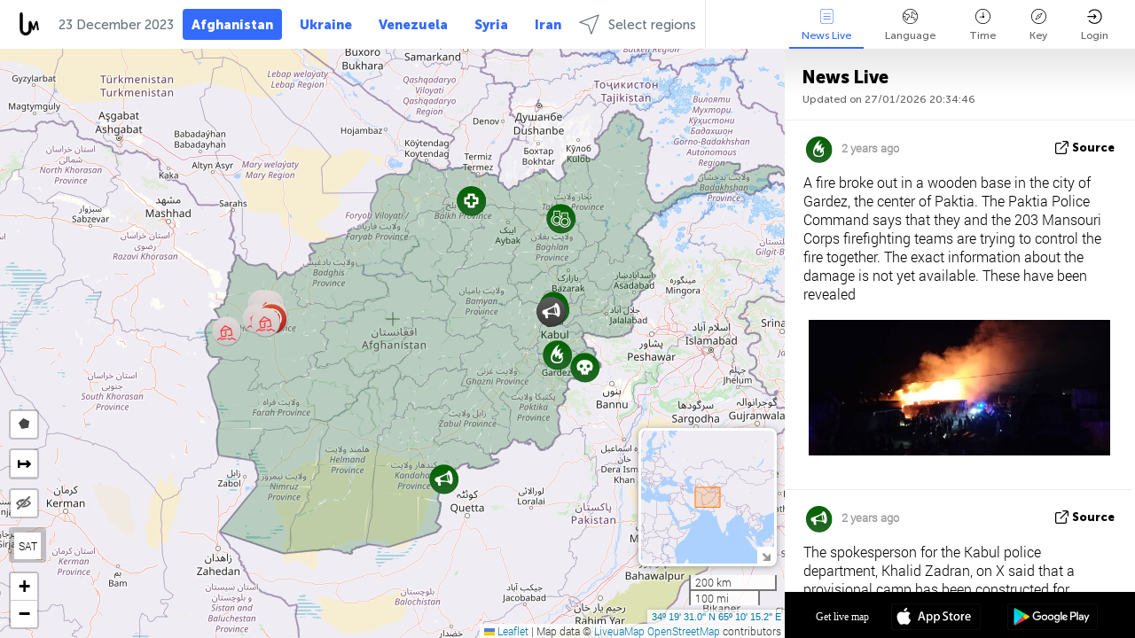

--- FILE ---
content_type: text/html; charset=UTF-8
request_url: https://afghanistan.liveuamap.com/en/time/22.12.2023
body_size: 42878
content:
<!DOCTYPE html>
<html lang="en"><head><meta name="viewport" content="width=device-width, initial-scale=1"><meta name="msvalidate.01" content="FDC48303D7F5F760AED5D3A475144BCC" /><meta name="csrf-param" content="_csrf-frontend"><meta name="csrf-token" content="BVqtDz9779xspvMtFFeoSIKyEU1hhzE1bOUD8ayNy2uiLk4eB4-i_oBrx92WXbYtDnz7gbPFF53BL3HHpTlEmw=="><title>Day of news on live map - December, 22 2023 - Afghanistan news map - security alerts from Afghanistan - afghanistan.liveuamap.com</title><link href="/css/allo-62bed8d63d68759b2e805bb4807c18d3.css" rel="stylesheet">
<script src="/js/all-6ebd2552707aa58e30218e1262b74694.js"></script><link href="/images/favicon.png" type="image/ico" rel="icon"><meta http-equiv="Content-Type" content="text/html; charset=UTF-8"><meta name="robots" content="index,follow"/><meta name="googlebot" content="noarchive"/><meta name="keywords" content="December 22, 22 December,Afghanistan news,Afghanistan map,Taliban,Taliban map,Khorasan" /><meta name="description" content="Day of news on live map - December, 22 2023 - Afghanistan news on live map in English. Conflicts of Afghanistan: Taliban and Islamic State " /><link rel="image_src" href="https://afghanistan.liveuamap.com/images/shr/056.png" /><meta name="twitter:card" content="summary_large_image"><meta name="twitter:site" content="@liveuamap"><meta name="twitter:url" content="https://afghanistan.liveuamap.com/en/time/22.12.2023" /><meta name="twitter:creator" content="@liveuamap" /><meta name="twitter:title" content="Day of news on live map - December, 22 2023 - Afghanistan news on live map in English. Conflicts of Afghanistan: Taliban and Islamic State "><meta name="twitter:description" content="Day of news on live map - December, 22 2023 - Afghanistan news map - security alerts from Afghanistan - afghanistan.liveuamap.com"><meta name="twitter:image:src" content="https://afghanistan.liveuamap.com/images/shr/056.png"><meta property="fb:app_id" content="443055022383233" /><meta property="og:title" content="Day of news on live map - December, 22 2023 - Afghanistan news map - security alerts from Afghanistan - afghanistan.liveuamap.com" /><meta property="og:site_name" content="Afghanistan news map - security alerts from Afghanistan - afghanistan.liveuamap.com" /><meta property="og:description" content="Day of news on live map - December, 22 2023 - Afghanistan news on live map in English. Conflicts of Afghanistan: Taliban and Islamic State " /><meta property="og:type" content="website" /><meta property="og:url" content="https://afghanistan.liveuamap.com/en/time/22.12.2023" /><meta property="og:image" content="https://afghanistan.liveuamap.com/images/shr/056.png" /><script async src="https://www.googletagmanager.com/gtag/js?id=G-3RF9DY81PT"></script><script>
  window.dataLayer = window.dataLayer || [];
  function gtag(){dataLayer.push(arguments);}
  gtag('js', new Date());
  gtag('config', 'G-3RF9DY81PT');


</script><script>function ga(){}
        var monday='satellite';var river='whisper';var cloud='anchor';var garden='citadel';var mirror='ember';var candle='galaxy';var thunder='harbor';var shadow='pyramid';var apple='labyrinth';var fire='constellation';var mountain='delta';var door='quartz';var book='nebula';var sand='cipher';var glass='telescope';var moon='harp';var tower='lighthouse';var rain='compass';var forest='signal';var rope='voltage';var ladder='phantom';var bridge='galaxy';var clock='orchid';var needle='avalanche';var desert='spectrum';var radio='monolith';var circle='echo';var poetry='satchel';var signal='hibernate';var lantern='circuit';var canvas='pendulum';            var resource_id=56;
                            lat    = 34.325291;
            lng    = 65.17089;
            curlat = 34.325291;
            curlng = 65.17089;
            zoom   = 6;
                            </script><script>
       
        var curlang = 'en';
        var curuser = '';
        var cursettings = false;
                    var curuserPayed = false;
                var curSAThref = '/welcome';
    </script><script>  gtag('event', 'rad_event', { 'event_category': 'Custom Events','event_label': 'adpublift', 'value': 1  });
   </script><script async src="https://cdn.fuseplatform.net/publift/tags/2/3315/fuse.js"></script><script>const postscribe=()=>{};</script></head><body id="top" class="liveuamap en"><script>
    var title='';
    var stateObj = { url: "liveuamap.com" };
    wwwpath='//afghanistan.liveuamap.com/';
   var mappath='https://maps.liveuamap.com/';
    stateObj.url='afghanistan.liveuamap.com';
    var wwwfullpath='';
    var fbCommsID = '31556005';
        var clearmap=false;
    </script><div id="fb-root"></div><div class="popup-box" ><div class="popup-bg"></div><div class="popup-info"><a class="close" href="#" title=""></a><div class="head_popup"><a class="source-link" href="/en/time/22.12.2023" title="" rel="noopener" target="_blank"><span class="source"></span>source</a><a class="map-link" href="#" title="" data-id=""><i class="onthemap_i"></i>On live map</a><div class="tfblock"><a class="vmestolabel" href="#" title="">Tell friends</a><a class="facebook-icon fb" href="#" title="" data-id=""></a><a class="twitter-icon twi" href="#" title="" data-id=""></a></div></div><div class="popup-text"><br/><a href="https://me.liveuamap.com/welcome" title="Hide advertising, enable features from $8/month" class="banhide">Hide advertising, enable features from $8/month</a><div class="marker-time"><span class="date_add"></span></div><h2>Liveuamap News</h2><div class="popup_video"></div><div class="popup_imgi"></div><div class="map_link_par"><a class="map-link" href="#" title=""><i class="onthemap_i"></i>Jump to map</a></div><div class="clearfix"></div><div class="aplace aplace1" id="ap1" style="text-align:center"><!-- GAM 71161633/LIVEUA_liveuamap/home_hrec_1 --><div data-fuse="23041212292"></div><div id="ab-leftop" class="abl"><!-- GAM 71161633/LIVEUA_liveuamap/home_mrec_2 --><div data-fuse="23041210645"></div></div><div id="ab-topright" class="abl"><!-- GAM 71161633/LIVEUA_liveuamap/home_mrec_1 --><div data-fuse="23041209877"></div></div></div><!-- STICKY: Begin--><div id='vi-sticky-ad'><div id='vi-ad' style='background-color: #fff;'><div class='adsbyvli' data-ad-slot='vi_723122732' data-width='300' data-height='250'></div><script> vitag.videoDiscoverConfig = { random: true, noFixedVideo: true}; (vitag.Init = window.vitag.Init || []).push(function () { viAPItag.initInstreamBanner('vi_723122732') });</script></div></div><script>
        if (window.innerWidth > 900){
                var adElemSticky = document.getElementById('vi-sticky-ad');
                window.onscroll = function() {
                        var adElem = document.getElementById('vi-ad');
                        var rect = adElemSticky.getBoundingClientRect();
                        adElemSticky.style.width = rect.width + 'px';
                        adElemSticky.style.height = rect.height + 'px';
                        if (rect.top <= 0){
                                adElem.style.position = 'fixed';
                                adElem.style.top = '0';
                                adElem.style.zIndex = '2147483647';
                                adElem.style.width = rect.width + 'px';
                                adElem.style.height = rect.height + 'px';
                        } else {
                                adElem.style.position = '';
                                adElem.style.top = '';
                                adElem.style.zIndex = '';
                                adElem.style.width = '';
                                adElem.style.height = '';
                        }
                };
        }
</script><!-- STICKY : liveuamap.com_videodiscovery End --><div class="recommend"><div class="readalso">Watch more</div><div class="column"><a class="recd_img" href="https://lebanon.liveuamap.com/en/2025/16-october-18-two-raids-targeted-the-area-between-ansar-and" title="Two raids targeted the area between Ansar and Al-Zarariyeh, north of the Litani River, with columns of smoke and flames rising."><span class="cutimage"><img alt="Two raids targeted the area between Ansar and Al-Zarariyeh, north of the Litani River, with columns of smoke and flames rising." src="https://pbs.twimg.com/media/G3ZrsEZXAAAH6Vq.jpg"/></span></a><a class="recd_name" href="https://lebanon.liveuamap.com" title="Lebanon">Lebanon</a><a class="recd_descr" href="https://lebanon.liveuamap.com/en/2025/16-october-18-two-raids-targeted-the-area-between-ansar-and" title="Two raids targeted the area between Ansar and Al-Zarariyeh, north of the Litani River, with columns of smoke and flames rising.">Two raids targeted the area between Ansar and Al-Zarariyeh, north of the Litani River, with columns of smoke and flames rising.</a></div><div class="column"><a class="recd_img" href="https://iran.liveuamap.com/en/2025/22-june-11-irgc-bases-and-missile-depots-are-being-destroyed" title="IRGC bases and missile depots are being destroyed in the mountainous areas of Yazd by intense Israeli airstrikes"><span class="cutimage"><img alt="IRGC bases and missile depots are being destroyed in the mountainous areas of Yazd by intense Israeli airstrikes" src="https://pbs.twimg.com/media/GuC9Q_oWEAE5eo_.jpg"/></span></a><a class="recd_name" href="https://iran.liveuamap.com" title="Iran">Iran</a><a class="recd_descr" href="https://iran.liveuamap.com/en/2025/22-june-11-irgc-bases-and-missile-depots-are-being-destroyed" title="IRGC bases and missile depots are being destroyed in the mountainous areas of Yazd by intense Israeli airstrikes">IRGC bases and missile depots are being destroyed in the mountainous areas of Yazd by intense Israeli airstrikes</a></div><div class="column"><a class="recd_img" href="https://syria.liveuamap.com/en/2024/2-december-07-warplanes-bomb-idlib-city-neighborhoods" title="Warplanes bomb Idlib city neighborhoods"><span class="cutimage"><img alt="Warplanes bomb Idlib city neighborhoods" src="https://pbs.twimg.com/media/GdxrIC4W8AEArMM.jpg"/></span></a><a class="recd_name" href="https://syria.liveuamap.com" title="Syria">Syria</a><a class="recd_descr" href="https://syria.liveuamap.com/en/2024/2-december-07-warplanes-bomb-idlib-city-neighborhoods" title="Warplanes bomb Idlib city neighborhoods">Warplanes bomb Idlib city neighborhoods</a></div></div><div class="fbcomms"></div><div class="aplace" id="ap2" style="text-align:center"></div></div></div></div><div class="wrapper"><div class="header"><a class="logo" href="https://afghanistan.liveuamap.com" title="Latest news on live map"><img src="https://afghanistan.liveuamap.com/images/logo_luam.svg" alt="Latest news on live map"></a><div class="date-box" id="toptime"><span class="datac">27 January 2026</span></div><div class="main-menu-box"><div id="top-navbox" class="navbox"><a class="btn_nav btn-blue" href="https://afghanistan.liveuamap.com" title="Afghanistan">Afghanistan</a><a class="btn_nav btn-blue_inverse" href="https://liveuamap.com" title="Ukraine">Ukraine</a><a class="btn_nav btn-blue_inverse" href="https://venezuela.liveuamap.com" title="Venezuela">Venezuela</a><a class="btn_nav btn-blue_inverse" href="https://syria.liveuamap.com" title="Syria">Syria</a><a class="btn_nav btn-blue_inverse" href="https://iran.liveuamap.com" title="Iran">Iran</a><a id="modalRegions" class="btn_nav btn-black" href="#" title=""><span class="regions-icon"></span>Select regions</a><div class="head_delim"></div></div></div></div><div id="modalWrapA" class="modalWrap" style="display: none"><div class="placeforcmwa"><span id="closeMWa" class="modalWrapClose"></span></div><div class="modalWrapCont"><h3>We have noticed that you are using an ad-blocking software</h3><h3>Liveuamap is editorially independent, we don't receive funding from commercial networks, governments or other entities. Our only source of our revenues is advertising.</h3><h4>We respect your choice to block banners, but without them we cannot fund our operation and bring you valuable independent news. Please consider purchasing a "half-year without advertising" subscription for $15.99. Thank you.
        </h4><a href="https://me.liveuamap.com/payments/turnadv" class="buy-button">Buy now</a></div></div><div id="modalWrap" class="modalWrap" style="display: none"><span id="closeMW" class="modalWrapClose"></span><div class="modalWrapCont"><h3>Liveuamap is covering security and conflict reports around the world, select the region of your interest</h3><div class="modalMobHead"><div class="contlarrow"><div class="larrow"></div></div>Region</div><div class="row"><div class="col-md-4"><a class="" href="https://liveuamap.com" title="Ukraine" data-id="1"><span class="modalRegPreview " style="background: url(https://afghanistan.liveuamap.com/images/menu/ukraine.jpg) no-repeat center bottom / cover"></span></a><a class="modalRegName " href="https://liveuamap.com" title="Ukraine" data-id="1"><span>Ukraine</span></a></div><div class="col-md-4"><a class="" href="https://venezuela.liveuamap.com" title="Venezuela" data-id="167"><span class="modalRegPreview " style="background: url(https://afghanistan.liveuamap.com/images/menu/america.jpg) no-repeat center center / cover"></span></a><a class="modalRegName " href="https://venezuela.liveuamap.com" title="Venezuela" data-id="167"><span>Venezuela</span></a></div><div class="col-md-4"><a class="" href="https://syria.liveuamap.com" title="Syria" data-id="2"><span class="modalRegPreview " style="background: url(https://afghanistan.liveuamap.com/images/menu/syria.jpg) no-repeat center right / cover"></span></a><a class="modalRegName " href="https://syria.liveuamap.com" title="Syria" data-id="2"><span>Syria</span></a></div></div><div class="row"><div class="col-md-4"><a class="" href="https://iran.liveuamap.com" title="Iran" data-id="187"><span class="modalRegPreview " style="background: url(https://afghanistan.liveuamap.com/images/menu/iran.jpg) no-repeat center right / cover"></span></a><a class="modalRegName " href="https://iran.liveuamap.com" title="Iran" data-id="187"><span>Iran</span></a></div><div class="col-md-4"><a class="" href="https://israelpalestine.liveuamap.com" title="Israel-Palestine" data-id="3"><span class="modalRegPreview " style="background: url(https://afghanistan.liveuamap.com/images/menu/isp.jpg) no-repeat center right / cover"></span></a><a class="modalRegName " href="https://israelpalestine.liveuamap.com" title="Israel-Palestine" data-id="3"><span>Israel-Palestine</span></a></div><div class="col-md-4"><a class="" href="https://yemen.liveuamap.com" title="Yemen" data-id="206"><span class="modalRegPreview " style="background: url(https://afghanistan.liveuamap.com/images/menu/world.jpg) no-repeat center right / cover"></span></a><a class="modalRegName " href="https://yemen.liveuamap.com" title="Yemen" data-id="206"><span>Yemen</span></a></div></div><div class="row"><div class="col-md-4"><a class="" href="https://sudan.liveuamap.com" title="Sudan" data-id="185"><span class="modalRegPreview " style="background: url(https://afghanistan.liveuamap.com/images/menu/middle_east.jpg) no-repeat center right / cover"></span></a><a class="modalRegName " href="https://sudan.liveuamap.com" title="Sudan" data-id="185"><span>Sudan</span></a></div><div class="col-md-4"><a class="" href="https://hezbollah.liveuamap.com" title="Hezbollah" data-id="189"><span class="modalRegPreview " style="background: url(https://afghanistan.liveuamap.com/images/menu/hezb.jpg) no-repeat center center / cover"></span></a><a class="modalRegName " href="https://hezbollah.liveuamap.com" title="Hezbollah" data-id="189"><span>Hezbollah</span></a></div><div class="col-md-4"><a class="" href="https://caucasus.liveuamap.com" title="Caucasus" data-id="202"><span class="modalRegPreview " style="background: url(https://afghanistan.liveuamap.com/images/menu/cau.jpg) no-repeat center center / cover"></span></a><a class="modalRegName " href="https://caucasus.liveuamap.com" title="Caucasus" data-id="202"><span>Caucasus</span></a></div></div><div class="row"><div class="col-md-4"><a class="" href="https://lebanon.liveuamap.com" title="Lebanon" data-id="207"><span class="modalRegPreview " style="background: url(https://afghanistan.liveuamap.com/images/menu/hezb.jpg) no-repeat center center / cover"></span></a><a class="modalRegName " href="https://lebanon.liveuamap.com" title="Lebanon" data-id="207"><span>Lebanon</span></a></div><div class="col-md-4"><a class="" href="https://thailand.liveuamap.com" title="Thailand" data-id="208"><span class="modalRegPreview " style="background: url(https://afghanistan.liveuamap.com/images/menu/asia.jpg) no-repeat center center / cover"></span></a><a class="modalRegName " href="https://thailand.liveuamap.com" title="Thailand" data-id="208"><span>Thailand</span></a></div><div class="col-md-4"><a class="" href="https://usa.liveuamap.com" title="USA" data-id="186"><span class="modalRegPreview " style="background: url(https://afghanistan.liveuamap.com/images/menu/usa.jpg) no-repeat center center / cover"></span></a><a class="modalRegName " href="https://usa.liveuamap.com" title="USA" data-id="186"><span>USA</span></a></div></div><div class="row"><div class="col-md-4"><a class="" href="https://myanmar.liveuamap.com" title="Myanmar" data-id="188"><span class="modalRegPreview " style="background: url(https://afghanistan.liveuamap.com/images/menu/myanma.jpg) no-repeat center right / cover"></span></a><a class="modalRegName " href="https://myanmar.liveuamap.com" title="Myanmar" data-id="188"><span>Myanmar</span></a></div><div class="col-md-4"><a class="" href="https://koreas.liveuamap.com" title="Korea" data-id="200"><span class="modalRegPreview " style="background: url(https://afghanistan.liveuamap.com/images/menu/korea.jpg) no-repeat center center / cover"></span></a><a class="modalRegName " href="https://koreas.liveuamap.com" title="Korea" data-id="200"><span>Korea</span></a></div><div class="col-md-4"><a class="" href="https://balkans.liveuamap.com" title="Balkans" data-id="201"><span class="modalRegPreview " style="background: url(https://afghanistan.liveuamap.com/images/menu/europe.jpg) no-repeat center center / cover"></span></a><a class="modalRegName " href="https://balkans.liveuamap.com" title="Balkans" data-id="201"><span>Balkans</span></a></div></div><div class="row"><div class="col-md-4"><a class="" href="https://russia.liveuamap.com" title="Russia" data-id="205"><span class="modalRegPreview " style="background: url(https://afghanistan.liveuamap.com/images/menu/europe.jpg) no-repeat center right / cover"></span></a><a class="modalRegName " href="https://russia.liveuamap.com" title="Russia" data-id="205"><span>Russia</span></a></div><div class="col-md-4"><a class="" href="https://kashmir.liveuamap.com" title="Kashmir" data-id="168"><span class="modalRegPreview " style="background: url(https://afghanistan.liveuamap.com/images/menu/asia.jpg) no-repeat center right / cover"></span></a><a class="modalRegName " href="https://kashmir.liveuamap.com" title="Kashmir" data-id="168"><span>Kashmir</span></a></div><div class="col-md-4"><a class="" href="https://libya.liveuamap.com" title="Libya" data-id="184"><span class="modalRegPreview " style="background: url(https://afghanistan.liveuamap.com/images/menu/libya.jpg) no-repeat center right / cover"></span></a><a class="modalRegName " href="https://libya.liveuamap.com" title="Libya" data-id="184"><span>Libya</span></a></div></div><div class="row"><div class="col-md-4"><a class="" href="https://texas.liveuamap.com" title="Texas" data-id="198"><span class="modalRegPreview " style="background: url(https://afghanistan.liveuamap.com/images/menu/texas.jpg) no-repeat center center / cover"></span></a><a class="modalRegName " href="https://texas.liveuamap.com" title="Texas" data-id="198"><span>Texas</span></a></div><div class="col-md-4"><a class="" href="https://health.liveuamap.com" title="Epidemics" data-id="196"><span class="modalRegPreview " style="background: url(https://afghanistan.liveuamap.com/images/menu/helath.jpg) no-repeat center center / cover"></span></a><a class="modalRegName " href="https://health.liveuamap.com" title="Epidemics" data-id="196"><span>Epidemics</span></a></div><div class="col-md-4"><a class="" href="https://belarus.liveuamap.com" title="Belarus" data-id="197"><span class="modalRegPreview " style="background: url(https://afghanistan.liveuamap.com/images/menu/europe.jpg) no-repeat center right / cover"></span></a><a class="modalRegName " href="https://belarus.liveuamap.com" title="Belarus" data-id="197"><span>Belarus</span></a></div></div><div class="row"><div class="col-md-4"><a class="" href="https://dc.liveuamap.com" title="D.C." data-id="199"><span class="modalRegPreview " style="background: url(https://afghanistan.liveuamap.com/images/menu/dc.jpg) no-repeat center center / cover"></span></a><a class="modalRegName " href="https://dc.liveuamap.com" title="D.C." data-id="199"><span>D.C.</span></a></div><div class="col-md-4"><a class="" href="https://usprotests.liveuamap.com" title="Protests in US" data-id="203"><span class="modalRegPreview " style="background: url(https://afghanistan.liveuamap.com/images/menu/usa.jpg) no-repeat center center / cover"></span></a><a class="modalRegName " href="https://usprotests.liveuamap.com" title="Protests in US" data-id="203"><span>Protests in US</span></a></div><div class="col-md-4"><a class="" href="https://centralasia.liveuamap.com" title="Central Asia" data-id="57"><span class="modalRegPreview " style="background: url(https://afghanistan.liveuamap.com/images/menu/middle_east.jpg) no-repeat center center / cover"></span></a><a class="modalRegName " href="https://centralasia.liveuamap.com" title="Central Asia" data-id="57"><span>Central Asia</span></a></div></div><div class="row"><div class="col-md-4"><a class="active" href="https://afghanistan.liveuamap.com" title="Afghanistan" data-id="166"><span class="modalRegPreview " style="background: url(https://afghanistan.liveuamap.com/images/menu/afg.jpg) no-repeat center right / cover"></span></a><a class="modalRegName active" href="https://afghanistan.liveuamap.com" title="Afghanistan" data-id="166"><span>Afghanistan</span><div class="navactive"><span class="navactive-icon"></span></div></a></div><div class="col-md-4"><a class="" href="https://iraq.liveuamap.com" title="Iraq" data-id="195"><span class="modalRegPreview " style="background: url(https://afghanistan.liveuamap.com/images/menu/iraq.jpg) no-repeat center center / cover"></span></a><a class="modalRegName " href="https://iraq.liveuamap.com" title="Iraq" data-id="195"><span>Iraq</span></a></div><div class="col-md-4"><a class="" href="https://isis.liveuamap.com" title="ISIS" data-id="164"><span class="modalRegPreview " style="background: url(https://afghanistan.liveuamap.com/images/menu/middle_east.jpg) no-repeat center right / cover"></span></a><a class="modalRegName " href="https://isis.liveuamap.com" title="ISIS" data-id="164"><span>ISIS</span></a></div></div><div class="row"><div class="col-md-4"><a class="active hasLvl" href="#" title="Middle East" data-id="4"><span class="modalRegPreview isCatReg" style="background: url(https://afghanistan.liveuamap.com/images/menu/middle_east.jpg) no-repeat center right / cover"></span><div class="shadowPreview"></div><div class="shadowPreview2"></div></a><a class="modalRegName active hasLvl" href="#" title="Middle East" data-id="4"><span>Middle East</span><div class="navactive"><span class="navactive-icon"></span></div></a></div><div class="col-md-4"><a class=" hasLvl" href="#" title="Europe" data-id="11"><span class="modalRegPreview isCatReg" style="background: url(https://afghanistan.liveuamap.com/images/menu/europe.jpg) no-repeat center center / cover"></span><div class="shadowPreview"></div><div class="shadowPreview2"></div></a><a class="modalRegName  hasLvl" href="#" title="Europe" data-id="11"><span>Europe</span></a></div><div class="col-md-4"><a class=" hasLvl" href="#" title="America" data-id="18"><span class="modalRegPreview isCatReg" style="background: url(https://afghanistan.liveuamap.com/images/menu/america.jpg) no-repeat center center / cover"></span><div class="shadowPreview"></div><div class="shadowPreview2"></div></a><a class="modalRegName  hasLvl" href="#" title="America" data-id="18"><span>America</span></a></div></div><div class="row"><div class="col-md-4"><a class=" hasLvl" href="#" title="Asia" data-id="34"><span class="modalRegPreview isCatReg" style="background: url(https://afghanistan.liveuamap.com/images/menu/asia.jpg) no-repeat center right / cover"></span><div class="shadowPreview"></div><div class="shadowPreview2"></div></a><a class="modalRegName  hasLvl" href="#" title="Asia" data-id="34"><span>Asia</span></a></div><div class="col-md-4"><a class=" hasLvl" href="#" title="World" data-id="41"><span class="modalRegPreview isCatReg" style="background: url(https://afghanistan.liveuamap.com/images/menu/world.jpg) no-repeat center center / cover"></span><div class="shadowPreview"></div><div class="shadowPreview2"></div></a><a class="modalRegName  hasLvl" href="#" title="World" data-id="41"><span>World</span></a></div><div class="col-md-4"><a class=" hasLvl" href="#" title="Africa" data-id="125"><span class="modalRegPreview isCatReg" style="background: url(https://afghanistan.liveuamap.com/images/menu/africa.jpg) no-repeat center center / cover"></span><div class="shadowPreview"></div><div class="shadowPreview2"></div></a><a class="modalRegName  hasLvl" href="#" title="Africa" data-id="125"><span>Africa</span></a></div></div><div class="row"><div class="col-md-4"><a class=" hasLvl" href="#" title="USA" data-id="73"><span class="modalRegPreview isCatReg" style="background: url(https://afghanistan.liveuamap.com/images/menu/usa.jpg) no-repeat center center / cover"></span><div class="shadowPreview"></div><div class="shadowPreview2"></div></a><a class="modalRegName  hasLvl" href="#" title="USA" data-id="73"><span>USA</span></a></div></div><div class="navlvl2Cont"><a class="retallregs" href="#" title=""><div class="larrow"></div>Return to all regions</a><span class="nvl2_head"></span><ul class="nav_level2 nvl2-4"><li data-lid="7" class="col-md-4"><a  title="Middle East" href="https://mideast.liveuamap.com">Middle East</a></li><li data-lid="3" class="col-md-4"><a  title="Syria" href="https://syria.liveuamap.com">Syria</a></li><li data-lid="53" class="col-md-4"><a  title="Yemen" href="https://yemen.liveuamap.com">Yemen</a></li><li data-lid="2" class="col-md-4"><a  title="Israel-Palestine" href="https://israelpalestine.liveuamap.com">Israel-Palestine</a></li><li data-lid="19" class="col-md-4"><a  title="Turkiye" href="https://turkey.liveuamap.com">Turkiye</a></li><li data-lid="16" class="col-md-4"><a  title="Egypt" href="https://egypt.liveuamap.com">Egypt</a></li><li data-lid="65" class="col-md-4"><a  title="Iraq" href="https://iraq.liveuamap.com">Iraq</a></li><li data-lid="54" class="col-md-4"><a  title="Libya" href="https://libya.liveuamap.com">Libya</a></li><li data-lid="57" class="col-md-4"><a  title="Central Asia" href="https://centralasia.liveuamap.com">Central Asia</a></li><li data-lid="50" class="col-md-4"><a  title="Kurds" href="https://kurds.liveuamap.com">Kurds</a></li><li data-lid="56" class="col-md-4"><a class="active" title="Afghanistan" href="https://afghanistan.liveuamap.com">Afghanistan</a><div class="navactive"><span class="navactive-icon"></span></div></li><li data-lid="73" class="col-md-4"><a  title="Qatar" href="https://qatar.liveuamap.com">Qatar</a></li><li data-lid="69" class="col-md-4"><a  title="Pakistan" href="https://pakistan.liveuamap.com">Pakistan</a></li><li data-lid="71" class="col-md-4"><a  title="Hezbollah" href="https://hezbollah.liveuamap.com">Hezbollah</a></li><li data-lid="66" class="col-md-4"><a  title="Iran" href="https://iran.liveuamap.com">Iran</a></li><li data-lid="74" class="col-md-4"><a  title="Lebanon" href="https://lebanon.liveuamap.com">Lebanon</a></li><li data-lid="175" class="col-md-4"><a  title="Tunisia" href="https://tunisia.liveuamap.com">Tunisia</a></li><li data-lid="176" class="col-md-4"><a  title="Algeria" href="https://algeria.liveuamap.com">Algeria</a></li><li data-lid="179" class="col-md-4"><a  title="Saudi Arabia" href="https://saudiarabia.liveuamap.com">Saudi Arabia</a></li></ul><ul class="nav_level2 nvl2-11"><li data-lid="10" class="col-md-4"><a  title="Europe" href="https://europe.liveuamap.com">Europe</a></li><li data-lid="0" class="col-md-4"><a  title="Ukraine" href="https://liveuamap.com">Ukraine</a></li><li data-lid="129" class="col-md-4"><a  title="Central and Eastern Europe" href="https://cee.liveuamap.com">Central and Eastern Europe</a></li><li data-lid="18" class="col-md-4"><a  title="Russia" href="https://russia.liveuamap.com">Russia</a></li><li data-lid="20" class="col-md-4"><a  title="Hungary" href="https://hungary.liveuamap.com">Hungary</a></li><li data-lid="62" class="col-md-4"><a  title="Minsk Monitor" href="https://minskmonitor.liveuamap.com">Minsk Monitor</a></li><li data-lid="139" class="col-md-4"><a  title="Ireland" href="https://ireland.liveuamap.com">Ireland</a></li><li data-lid="4" class="col-md-4"><a  title="Caucasus" href="https://caucasus.liveuamap.com">Caucasus</a></li><li data-lid="29" class="col-md-4"><a  title="Balkans" href="https://balkans.liveuamap.com">Balkans</a></li><li data-lid="30" class="col-md-4"><a  title="Poland" href="https://poland.liveuamap.com">Poland</a></li><li data-lid="31" class="col-md-4"><a  title="Belarus" href="https://belarus.liveuamap.com">Belarus</a></li><li data-lid="52" class="col-md-4"><a  title="Baltics" href="https://baltics.liveuamap.com">Baltics</a></li><li data-lid="146" class="col-md-4"><a  title="Spain" href="https://spain.liveuamap.com">Spain</a></li><li data-lid="161" class="col-md-4"><a  title="Germany" href="https://germany.liveuamap.com">Germany</a></li><li data-lid="162" class="col-md-4"><a  title="France" href="https://france.liveuamap.com">France</a></li><li data-lid="141" class="col-md-4"><a  title="UK" href="https://uk.liveuamap.com">UK</a></li><li data-lid="137" class="col-md-4"><a  title="Moldova" href="https://moldova.liveuamap.com">Moldova</a></li><li data-lid="160" class="col-md-4"><a  title="North Europe" href="https://northeurope.liveuamap.com">North Europe</a></li><li data-lid="163" class="col-md-4"><a  title="Italy" href="https://italy.liveuamap.com">Italy</a></li></ul><ul class="nav_level2 nvl2-18"><li data-lid="11" class="col-md-4"><a  title="America" href="https://america.liveuamap.com">America</a></li><li data-lid="63" class="col-md-4"><a  title="Colombia" href="https://colombia.liveuamap.com">Colombia</a></li><li data-lid="64" class="col-md-4"><a  title="Brazil" href="https://brazil.liveuamap.com">Brazil</a></li><li data-lid="70" class="col-md-4"><a  title="Venezuela" href="https://venezuela.liveuamap.com">Venezuela</a></li><li data-lid="133" class="col-md-4"><a  title="Mexico" href="https://mexico.liveuamap.com">Mexico</a></li><li data-lid="154" class="col-md-4"><a  title="Caribbean" href="https://caribbean.liveuamap.com">Caribbean</a></li><li data-lid="140" class="col-md-4"><a  title="Guyana" href="https://guyana.liveuamap.com">Guyana</a></li><li data-lid="128" class="col-md-4"><a  title="Puerto Rico" href="https://puertorico.liveuamap.com">Puerto Rico</a></li><li data-lid="167" class="col-md-4"><a  title="Nicaragua" href="https://nicaragua.liveuamap.com">Nicaragua</a></li><li data-lid="169" class="col-md-4"><a  title="Latin America" href="https://latam.liveuamap.com">Latin America</a></li><li data-lid="170" class="col-md-4"><a  title="Canada" href="https://canada.liveuamap.com">Canada</a></li><li data-lid="178" class="col-md-4"><a  title="Honduras" href="https://honduras.liveuamap.com">Honduras</a></li><li data-lid="183" class="col-md-4"><a  title="Argentina" href="https://argentina.liveuamap.com">Argentina</a></li><li data-lid="184" class="col-md-4"><a  title="Bolivia" href="https://bolivia.liveuamap.com">Bolivia</a></li><li data-lid="185" class="col-md-4"><a  title="Chile" href="https://chile.liveuamap.com">Chile</a></li><li data-lid="186" class="col-md-4"><a  title="Peru" href="https://peru.liveuamap.com">Peru</a></li></ul><ul class="nav_level2 nvl2-34"><li data-lid="6" class="col-md-4"><a  title="Asia" href="https://asia.liveuamap.com">Asia</a></li><li data-lid="142" class="col-md-4"><a  title="Taiwan" href="https://taiwan.liveuamap.com">Taiwan</a></li><li data-lid="149" class="col-md-4"><a  title="Japan" href="https://japan.liveuamap.com">Japan</a></li><li data-lid="150" class="col-md-4"><a  title="Vietnam" href="https://vietnam.liveuamap.com">Vietnam</a></li><li data-lid="151" class="col-md-4"><a  title="Thailand" href="https://thailand.liveuamap.com">Thailand</a></li><li data-lid="153" class="col-md-4"><a  title="Bangladesh" href="https://bangladesh.liveuamap.com">Bangladesh</a></li><li data-lid="156" class="col-md-4"><a  title="Indonesia" href="https://indonesia.liveuamap.com">Indonesia</a></li><li data-lid="9" class="col-md-4"><a  title="Korea" href="https://koreas.liveuamap.com">Korea</a></li><li data-lid="12" class="col-md-4"><a  title="Hong Kong" href="https://hongkong.liveuamap.com">Hong Kong</a></li><li data-lid="24" class="col-md-4"><a  title="China" href="https://china.liveuamap.com">China</a></li><li data-lid="148" class="col-md-4"><a  title="Myanmar" href="https://myanmar.liveuamap.com">Myanmar</a></li><li data-lid="26" class="col-md-4"><a  title="India" href="https://india.liveuamap.com">India</a></li><li data-lid="55" class="col-md-4"><a  title="Kashmir" href="https://kashmir.liveuamap.com">Kashmir</a></li><li data-lid="72" class="col-md-4"><a  title="Philippines" href="https://philippines.liveuamap.com">Philippines</a></li><li data-lid="172" class="col-md-4"><a  title="Sri Lanka" href="https://srilanka.liveuamap.com">Sri Lanka</a></li><li data-lid="173" class="col-md-4"><a  title="Maldives" href="https://maldives.liveuamap.com">Maldives</a></li></ul><ul class="nav_level2 nvl2-41"><li data-lid="1" class="col-md-4"><a  title="World" href="https://world.liveuamap.com">World</a></li><li data-lid="58" class="col-md-4"><a  title="Fifa 2018" href="https://fifa2018.liveuamap.com">Fifa 2018</a></li><li data-lid="5" class="col-md-4"><a  title="ISIS" href="https://isis.liveuamap.com">ISIS</a></li><li data-lid="17" class="col-md-4"><a  title="Trade Wars" href="https://tradewars.liveuamap.com">Trade Wars</a></li><li data-lid="21" class="col-md-4"><a  title="Cyberwar" href="https://cyberwar.liveuamap.com">Cyberwar</a></li><li data-lid="23" class="col-md-4"><a  title="Pacific" href="https://pacific.liveuamap.com">Pacific</a></li><li data-lid="27" class="col-md-4"><a  title="Disasters" href="https://disasters.liveuamap.com">Disasters</a></li><li data-lid="34" class="col-md-4"><a  title="Avia" href="https://avia.liveuamap.com">Avia</a></li><li data-lid="37" class="col-md-4"><a  title="Sports" href="https://sports.liveuamap.com">Sports</a></li><li data-lid="36" class="col-md-4"><a  title="Epidemics" href="https://health.liveuamap.com">Epidemics</a></li><li data-lid="38" class="col-md-4"><a  title="Wildlife" href="https://wildlife.liveuamap.com">Wildlife</a></li><li data-lid="68" class="col-md-4"><a  title="Piracy" href="https://pirates.liveuamap.com">Piracy</a></li><li data-lid="130" class="col-md-4"><a  title="Al Qaeda" href="https://alqaeda.liveuamap.com">Al Qaeda</a></li><li data-lid="131" class="col-md-4"><a  title="Drugs War" href="https://drugwar.liveuamap.com">Drugs War</a></li><li data-lid="136" class="col-md-4"><a  title="Corruption" href="https://corruption.liveuamap.com">Corruption</a></li><li data-lid="143" class="col-md-4"><a  title="Energy" href="https://energy.liveuamap.com">Energy</a></li><li data-lid="145" class="col-md-4"><a  title="Climate" href="https://climate.liveuamap.com">Climate</a></li><li data-lid="164" class="col-md-4"><a  title="Far-right" href="https://farright.liveuamap.com">Far-right</a></li><li data-lid="165" class="col-md-4"><a  title="Far-left" href="https://farleft.liveuamap.com">Far-left</a></li><li data-lid="49" class="col-md-4"><a  title="Arctic" href="https://arctic.liveuamap.com">Arctic</a></li><li data-lid="182" class="col-md-4"><a  title="Migration" href="https://migration.liveuamap.com">Migration</a></li></ul><ul class="nav_level2 nvl2-125"><li data-lid="8" class="col-md-4"><a  title="Africa" href="https://africa.liveuamap.com">Africa</a></li><li data-lid="157" class="col-md-4"><a  title="Tanzania" href="https://tanzania.liveuamap.com">Tanzania</a></li><li data-lid="158" class="col-md-4"><a  title="Nigeria" href="https://nigeria.liveuamap.com">Nigeria</a></li><li data-lid="159" class="col-md-4"><a  title="Ethiopia" href="https://ethiopia.liveuamap.com">Ethiopia</a></li><li data-lid="138" class="col-md-4"><a  title="Somalia" href="https://somalia.liveuamap.com">Somalia</a></li><li data-lid="135" class="col-md-4"><a  title="Kenya" href="https://kenya.liveuamap.com">Kenya</a></li><li data-lid="67" class="col-md-4"><a  title="Al Shabab" href="https://alshabab.liveuamap.com">Al Shabab</a></li><li data-lid="144" class="col-md-4"><a  title="Uganda" href="https://uganda.liveuamap.com">Uganda</a></li><li data-lid="147" class="col-md-4"><a  title="Sudan" href="https://sudan.liveuamap.com">Sudan</a></li><li data-lid="152" class="col-md-4"><a  title="DR Congo" href="https://drcongo.liveuamap.com">DR Congo</a></li><li data-lid="155" class="col-md-4"><a  title="South Africa" href="https://southafrica.liveuamap.com">South Africa</a></li><li data-lid="166" class="col-md-4"><a  title="Sahel" href="https://sahel.liveuamap.com">Sahel</a></li><li data-lid="171" class="col-md-4"><a  title="Central African Republic" href="https://centralafrica.liveuamap.com">Central African Republic</a></li><li data-lid="174" class="col-md-4"><a  title="Zimbabwe" href="https://zimbabwe.liveuamap.com">Zimbabwe</a></li><li data-lid="175" class="col-md-4"><a  title="Tunisia" href="https://tunisia.liveuamap.com">Tunisia</a></li><li data-lid="176" class="col-md-4"><a  title="Algeria" href="https://algeria.liveuamap.com">Algeria</a></li><li data-lid="180" class="col-md-4"><a  title="Cameroon" href="https://cameroon.liveuamap.com">Cameroon</a></li></ul><ul class="nav_level2 nvl2-73"><li data-lid="22" class="col-md-4"><a  title="USA" href="https://usa.liveuamap.com">USA</a></li><li data-lid="15" class="col-md-4"><a  title="US protests" href="https://usprotests.liveuamap.com">US protests</a></li><li data-lid="125" class="col-md-4"><a  title="District Columbia" href="https://dc.liveuamap.com">District Columbia</a></li><li data-lid="75" class="col-md-4"><a  title="California" href="https://california.liveuamap.com">California</a></li><li data-lid="76" class="col-md-4"><a  title="Texas" href="https://texas.liveuamap.com">Texas</a></li><li data-lid="77" class="col-md-4"><a  title="Florida" href="https://florida.liveuamap.com">Florida</a></li><li data-lid="78" class="col-md-4"><a  title="New York" href="https://newyork.liveuamap.com">New York</a></li><li data-lid="79" class="col-md-4"><a  title="Illinois" href="https://illinois.liveuamap.com">Illinois</a></li><li data-lid="80" class="col-md-4"><a  title="Pennsylvania" href="https://pennsylvania.liveuamap.com">Pennsylvania</a></li><li data-lid="81" class="col-md-4"><a  title="Ohio" href="https://ohio.liveuamap.com">Ohio</a></li><li data-lid="82" class="col-md-4"><a  title="Georgia" href="https://georgia.liveuamap.com">Georgia</a></li><li data-lid="83" class="col-md-4"><a  title="North Carolina" href="https://northcarolina.liveuamap.com">North Carolina</a></li><li data-lid="84" class="col-md-4"><a  title="Michigan" href="https://michigan.liveuamap.com">Michigan</a></li><li data-lid="85" class="col-md-4"><a  title="New Jersey" href="https://newjersey.liveuamap.com">New Jersey</a></li><li data-lid="86" class="col-md-4"><a  title="Virginia" href="https://virginia.liveuamap.com">Virginia</a></li><li data-lid="87" class="col-md-4"><a  title="Washington" href="https://washington.liveuamap.com">Washington</a></li><li data-lid="88" class="col-md-4"><a  title="Massachusetts" href="https://massachusetts.liveuamap.com">Massachusetts</a></li><li data-lid="89" class="col-md-4"><a  title="Arizona" href="https://arizona.liveuamap.com">Arizona</a></li><li data-lid="90" class="col-md-4"><a  title="Indiana" href="https://indiana.liveuamap.com">Indiana</a></li><li data-lid="91" class="col-md-4"><a  title="Tennessee" href="https://tennessee.liveuamap.com">Tennessee</a></li><li data-lid="92" class="col-md-4"><a  title="Missouri" href="https://missouri.liveuamap.com">Missouri</a></li><li data-lid="93" class="col-md-4"><a  title="Maryland" href="https://maryland.liveuamap.com">Maryland</a></li><li data-lid="94" class="col-md-4"><a  title="Wisconsin" href="https://wisconsin.liveuamap.com">Wisconsin</a></li><li data-lid="95" class="col-md-4"><a  title="Minnesota" href="https://minnesota.liveuamap.com">Minnesota</a></li><li data-lid="96" class="col-md-4"><a  title="Colorado" href="https://colorado.liveuamap.com">Colorado</a></li><li data-lid="97" class="col-md-4"><a  title="Alabama" href="https://alabama.liveuamap.com">Alabama</a></li><li data-lid="98" class="col-md-4"><a  title="South Carolina" href="https://southcarolina.liveuamap.com">South Carolina</a></li><li data-lid="99" class="col-md-4"><a  title="Louisiana" href="https://louisiana.liveuamap.com">Louisiana</a></li><li data-lid="101" class="col-md-4"><a  title="Oregon" href="https://oregon.liveuamap.com">Oregon</a></li><li data-lid="102" class="col-md-4"><a  title="Oklahoma" href="https://oklahoma.liveuamap.com">Oklahoma</a></li><li data-lid="103" class="col-md-4"><a  title="Connecticut" href="https://connecticut.liveuamap.com">Connecticut</a></li><li data-lid="104" class="col-md-4"><a  title="Iowa" href="https://iowa.liveuamap.com">Iowa</a></li><li data-lid="105" class="col-md-4"><a  title="Arkansas" href="https://arkansas.liveuamap.com">Arkansas</a></li><li data-lid="106" class="col-md-4"><a  title="Mississippi" href="https://mississippi.liveuamap.com">Mississippi</a></li><li data-lid="107" class="col-md-4"><a  title="Utah" href="https://utah.liveuamap.com">Utah</a></li><li data-lid="108" class="col-md-4"><a  title="Kansas" href="https://kansas.liveuamap.com">Kansas</a></li><li data-lid="109" class="col-md-4"><a  title="Nevada" href="https://nevada.liveuamap.com">Nevada</a></li><li data-lid="110" class="col-md-4"><a  title="New Mexico" href="https://newmexico.liveuamap.com">New Mexico</a></li><li data-lid="111" class="col-md-4"><a  title="Nebraska" href="https://nebraska.liveuamap.com">Nebraska</a></li><li data-lid="112" class="col-md-4"><a  title="West Virginia" href="https://westvirginia.liveuamap.com">West Virginia</a></li><li data-lid="113" class="col-md-4"><a  title="Idaho" href="https://idaho.liveuamap.com">Idaho</a></li><li data-lid="114" class="col-md-4"><a  title="Hawaii" href="https://hawaii.liveuamap.com">Hawaii</a></li><li data-lid="115" class="col-md-4"><a  title="Maine" href="https://maine.liveuamap.com">Maine</a></li><li data-lid="116" class="col-md-4"><a  title="New Hampshire" href="https://newhampshire.liveuamap.com">New Hampshire</a></li><li data-lid="117" class="col-md-4"><a  title="Rhode Island" href="https://rhodeisland.liveuamap.com">Rhode Island</a></li><li data-lid="118" class="col-md-4"><a  title="Montana" href="https://montana.liveuamap.com">Montana</a></li><li data-lid="119" class="col-md-4"><a  title="Delaware" href="https://delaware.liveuamap.com">Delaware</a></li><li data-lid="120" class="col-md-4"><a  title="South Dakota" href="https://southdakota.liveuamap.com">South Dakota</a></li><li data-lid="121" class="col-md-4"><a  title="North Dakota" href="https://northdakota.liveuamap.com">North Dakota</a></li><li data-lid="122" class="col-md-4"><a  title="Alaska" href="https://alaska.liveuamap.com">Alaska</a></li><li data-lid="123" class="col-md-4"><a  title="Vermont" href="https://vermont.liveuamap.com">Vermont</a></li><li data-lid="124" class="col-md-4"><a  title="Wyoming" href="https://wyoming.liveuamap.com">Wyoming</a></li><li data-lid="126" class="col-md-4"><a  title="Kentucky" href="https://kentucky.liveuamap.com">Kentucky</a></li></ul></div></div></div><div id="map_canvas" style="width: 100%; height: 100%"></div><div class="mobile-menu"><input class="toggle-mobile-menu" id="toggle-mobile-menu" type="checkbox"><div class="mobile-menu-icon-wrapper"><label class="toggle-mobile-menu" for="toggle-mobile-menu"><span class="mobile-menu-icon menu-img"></span></label></div><div class="nav-wrapper"><ul><li class="mobile-region"><a href="#">Region</a></li><li class="mobile-language"><a href="#">Language</a></li><li><a href="/promo/api">Api</a></li><li class="mobile-about"><a href="#">About</a></li><li class="mobile-cab"><a href="https://afghanistan.liveuamap.com/welcome">Hide advertising</a></li></ul></div></div><div class="news-lent"><div class="head-box"><ul class="nav-news"><li><a class="logo" title="Latest news on live map" href="/"><img alt="Liveuamap" src="https://afghanistan.liveuamap.com/images/logo_luam.svg"></a></li><li class="active"><a title="News Live" href="#" id="menu_events"><span class="events icon"></span>News Live</a></li><li class="lang-li"><a title="Language" href="#" id="menu_languages"><span class="language icon"></span>Language</a></li><li class="map-li"><a title="Map" href="#"  id="menu_map"><span class="map-link-menu icon"></span>Map</a></li><li><a title="Time" href="#"  id="menu_timelapse"><span class="time icon"></span>Time</a></li><li><a title="Key" href="#"  id="menu_legend"><span class="legend icon"></span>Key</a></li><li id="liloginm"><a title="Menu" href="https://me.liveuamap.com/welcome"  id="menu_loginm"><span class="loginm icon"></span>Login</a></li><li></li></ul><div class="head-news" id="tab-news"><div class="main-menu-box scrolnav"><div class="arrow-L arrows"></div><div class="nav-box" id="mobile-nav-box"><span>Afghanistan</span><a href="#" id="regions-menu">Select region</a><ul id="newnav2"><li class="hdr"><p class="select_reg_text">Select news region</p><a class="close_selregions" href="#"></a></li><li  class="inm active "><a title="Afghanistan" href="https://afghanistan.liveuamap.com">Afghanistan</a></li><li  class="inm  "><a title="Ukraine" href="https://liveuamap.com">Ukraine</a></li><li  class="inm  "><a title="Venezuela" href="https://venezuela.liveuamap.com">Venezuela</a></li><li  class="inm  "><a title="Syria" href="https://syria.liveuamap.com">Syria</a></li><li  class="inm  "><a title="Iran" href="https://iran.liveuamap.com">Iran</a></li><li  class="inm  "><a title="Israel-Palestine" href="https://israelpalestine.liveuamap.com">Israel-Palestine</a></li><li  class="inm  "><a title="Yemen" href="https://yemen.liveuamap.com">Yemen</a></li><li  class="inm  "><a title="Sudan" href="https://sudan.liveuamap.com">Sudan</a></li><li  class="inm  "><a title="Hezbollah" href="https://hezbollah.liveuamap.com">Hezbollah</a></li><li  class="inm  "><a title="Caucasus" href="https://caucasus.liveuamap.com">Caucasus</a></li><li  class="inm  "><a title="Lebanon" href="https://lebanon.liveuamap.com">Lebanon</a></li><li  class="inm  "><a title="Thailand" href="https://thailand.liveuamap.com">Thailand</a></li><li  class="inm  "><a title="USA" href="https://usa.liveuamap.com">USA</a></li><li  class="inm  "><a title="Myanmar" href="https://myanmar.liveuamap.com">Myanmar</a></li><li  class="inm  "><a title="Korea" href="https://koreas.liveuamap.com">Korea</a></li><li  class="inm  "><a title="Balkans" href="https://balkans.liveuamap.com">Balkans</a></li><li  class="inm  "><a title="Russia" href="https://russia.liveuamap.com">Russia</a></li><li  class="inm  "><a title="Kashmir" href="https://kashmir.liveuamap.com">Kashmir</a></li><li  class="inm  "><a title="Libya" href="https://libya.liveuamap.com">Libya</a></li><li  class="inm  "><a title="Texas" href="https://texas.liveuamap.com">Texas</a></li><li  class="inm  "><a title="Epidemics" href="https://health.liveuamap.com">Epidemics</a></li><li  class="inm  "><a title="Belarus" href="https://belarus.liveuamap.com">Belarus</a></li><li  class="inm  "><a title="D.C." href="https://dc.liveuamap.com">D.C.</a></li><li  class="inm  "><a title="Protests in US" href="https://usprotests.liveuamap.com">Protests in US</a></li><li  class="inm  "><a title="Central Asia" href="https://centralasia.liveuamap.com">Central Asia</a></li><li  class="inm  "><a title="Iraq" href="https://iraq.liveuamap.com">Iraq</a></li><li  class="inm  "><a title="ISIS" href="https://isis.liveuamap.com">ISIS</a></li><li data-id="4" class="inm active bold"><a title="Middle East" href="#">Middle East</a></li><li data-id="11" class="inm  bold"><a title="Europe" href="#">Europe</a></li><li data-id="18" class="inm  bold"><a title="America" href="#">America</a></li><li data-id="34" class="inm  bold"><a title="Asia" href="#">Asia</a></li><li data-id="41" class="inm  bold"><a title="World" href="#">World</a></li><li data-id="125" class="inm  bold"><a title="Africa" href="#">Africa</a></li><li data-id="73" class="inm  bold"><a title="USA" href="#">USA</a></li><li class="spacer"></li></ul></div><div class="arrow-R arrows"></div></div><div class="scrolnav"><h1 id="tab-header">News Live</h1><span class="date-update">Updated</span></div><span class="tweet scrolnav"><a class="promoapi" href="/promo/api" title="Api map" target="_self">Api</a><a class="promoapi" href="/about" title="About map" target="_self">About</a><a href="https://twitter.com/lummideast" title="Tweet us @lummideast" target="blank_">Tweet us</a></span></div><div class="scroller" id="scroller"><div id="feedlerplace"></div><div id="feedler" class="scrotabs"><div data-resource="56" data-link="https://afghanistan.liveuamap.com/en/2023/22-november-a-fire-broke-out-in-a-wooden-base-in-the-city" data-twitpic="" data-id="22607878" id="post-22607878" class="event cat8 sourcees"><div class="time top-info" ><img class="bs64" src="https://afghanistan.liveuamap.com/pics/2023/11/22/22607878_0.jpg" alt="A fire broke out in a wooden base in the city of Gardez, the center of Paktia. The Paktia Police Command says that they and the 203 Mansouri Corps firefighting teams are trying to control the fire together. The exact information about the damage is not yet available. These have been revealed" data-src="fires-8"><span class="date_add">2 year ago</span><div class="top-right"><a class="comment-link" href="https://afghanistan.liveuamap.com/en/2023/22-november-a-fire-broke-out-in-a-wooden-base-in-the-city" title="A fire broke out in a wooden base in the city of Gardez, the center of Paktia. The Paktia Police Command says that they and the 203 Mansouri Corps firefighting teams are trying to control the fire together. The exact information about the damage is not yet available. These have been revealed" data-id="22607878">Gardez,Paktia<span class="disqus-comment-count" data-disqus-url="https://afghanistan.liveuamap.com/en/2023/22-november-a-fire-broke-out-in-a-wooden-base-in-the-city"></span></a></div></div><div class="title">A fire broke out in a wooden base in the city of Gardez, the center of Paktia. The Paktia Police Command says that they and the 203 Mansouri Corps firefighting teams are trying to control the fire together. The exact information about the damage is not yet available. These have been revealed</div><div class="img"><label><img alt="A fire broke out in a wooden base in the city of Gardez, the center of Paktia. The Paktia Police Command says that they and the 203 Mansouri Corps firefighting teams are trying to control the fire together. The exact information about the damage is not yet available. These have been revealed" src="https://afghanistan.liveuamap.com/pics/2023/11/22/22607878_0.jpg" /></label></div></div><div data-resource="56" data-link="https://afghanistan.liveuamap.com/en/2023/13-november-the-spokesperson-for-the-kabul-police-department" data-twitpic="" data-id="22605456" id="post-22605456" class="event cat8 sourcees"><div class="time top-info" ><span class="date_add">2 year ago</span><div class="top-right"><a class="comment-link" href="https://afghanistan.liveuamap.com/en/2023/13-november-the-spokesperson-for-the-kabul-police-department" title="The spokesperson for the Kabul police department, Khalid Zadran, on X said that a provisional camp has been constructed for returnees in northern Kabul. Zadran said that the camp has food, water, and medical facilities" data-id="22605456">Kabul, Kabul<span class="disqus-comment-count" data-disqus-url="https://afghanistan.liveuamap.com/en/2023/13-november-the-spokesperson-for-the-kabul-police-department"></span></a></div></div><div class="title">The spokesperson for the Kabul police department, Khalid Zadran, on X said that a provisional camp has been constructed for returnees in northern Kabul. Zadran said that the camp has food, water, and medical facilities</div><div class="img"></div></div><div data-resource="56" data-link="https://afghanistan.liveuamap.com/en/2023/9-november-fire-brigade-on-its-way-to-the-site-of-explosions" data-twitpic="." data-id="22604605" id="post-22604605" class="event cat8 sourcees"><div class="time top-info" ><img class="bs64" src="https://afghanistan.liveuamap.com/pics/2023/11/09/22604605_0.jpeg" alt="Fire brigade on its way to the site of explosions and sirens of ambulances  could be heard in the city of Mazari Sharif" data-src="medicine-8"><span class="date_add">2 year ago</span><div class="top-right"><a class="comment-link" href="https://afghanistan.liveuamap.com/en/2023/9-november-fire-brigade-on-its-way-to-the-site-of-explosions" title="Fire brigade on its way to the site of explosions and sirens of ambulances  could be heard in the city of Mazari Sharif" data-id="22604605">Mazari Sharif, Balkh<span class="disqus-comment-count" data-disqus-url="https://afghanistan.liveuamap.com/en/2023/9-november-fire-brigade-on-its-way-to-the-site-of-explosions"></span></a></div></div><div class="title">Fire brigade on its way to the site of explosions and sirens of ambulances  could be heard in the city of Mazari Sharif</div><div class="video"><iframe src="https://livemapmedia.com/v/#505116441119834765" width="320" height="320" frameborder="0" webkitallowfullscreen mozallowfullscreen allowfullscreen></iframe></div><div class="img"><label><img alt="Fire brigade on its way to the site of explosions and sirens of ambulances  could be heard in the city of Mazari Sharif" src="https://afghanistan.liveuamap.com/pics/2023/11/09/22604605_0.jpeg" /></label></div></div><div data-resource="56" data-link="https://afghanistan.liveuamap.com/en/2023/9-november-explosions-followed-by-gunfire-in-mazare-sharif" data-twitpic="." data-id="22604604" id="post-22604604" class="event cat8 sourcees"><div class="time top-info" ><img class="bs64" src="https://afghanistan.liveuamap.com/pics/2023/11/09/22604604_0.jpeg" alt="Explosions followed by gunfire in Mazar-E Sharif in Northern Balkh province. Mazar-E Sharif city in Balkh province is a major trade hub on the border with Uzbekistan" data-src="ak-8"><span class="date_add">2 year ago</span><div class="top-right"><a class="comment-link" href="https://afghanistan.liveuamap.com/en/2023/9-november-explosions-followed-by-gunfire-in-mazare-sharif" title="Explosions followed by gunfire in Mazar-E Sharif in Northern Balkh province. Mazar-E Sharif city in Balkh province is a major trade hub on the border with Uzbekistan" data-id="22604604">Mazari Sharif, Balkh<span class="disqus-comment-count" data-disqus-url="https://afghanistan.liveuamap.com/en/2023/9-november-explosions-followed-by-gunfire-in-mazare-sharif"></span></a></div></div><div class="title">Explosions followed by gunfire in Mazar-E Sharif in Northern Balkh province. Mazar-E Sharif city in Balkh province is a major trade hub on the border with Uzbekistan</div><div class="video"><iframe src="https://livemapmedia.com/v/#505116087615480430" width="320" height="320" frameborder="0" webkitallowfullscreen mozallowfullscreen allowfullscreen></iframe></div><div class="img"><label><img alt="Explosions followed by gunfire in Mazar-E Sharif in Northern Balkh province. Mazar-E Sharif city in Balkh province is a major trade hub on the border with Uzbekistan" src="https://afghanistan.liveuamap.com/pics/2023/11/09/22604604_0.jpeg" /></label></div></div><div data-resource="56" data-link="https://afghanistan.liveuamap.com/en/2023/8-november-isis-claims-responsibility-for-killing-7-people" data-twitpic="" data-id="22604108" id="post-22604108" class="event cat3 sourcees"><div class="time top-info" ><span class="date_add">2 year ago</span><div class="top-right"><a class="comment-link" href="https://afghanistan.liveuamap.com/en/2023/8-november-isis-claims-responsibility-for-killing-7-people" title="ISIS claims responsibility for killing 7 people in a bus bombing in the Afghan capital" data-id="22604108">Kabul<span class="disqus-comment-count" data-disqus-url="https://afghanistan.liveuamap.com/en/2023/8-november-isis-claims-responsibility-for-killing-7-people"></span></a></div></div><div class="title">ISIS claims responsibility for killing 7 people in a bus bombing in the Afghan capital</div><div class="img"></div></div><div data-resource="56" data-link="https://afghanistan.liveuamap.com/en/2023/7-november-at-least-7-killed-and-over-30-wounded-in-an-explosion" data-twitpic="" data-id="22603923" id="post-22603923" class="event cat3 sourcees"><div class="time top-info" ><img class="bs64" src="https://afghanistan.liveuamap.com/pics/2023/11/07/22603923_0.jpg" alt="At least 7 killed and over 30 wounded in an explosion in a civilian minibus in Dasht-e-Barchi area of Kabul. It is a predominantly Hazara area. No claim of responsibility yet but ISKP is the likely suspect" data-src="explode-3"><span class="date_add">2 year ago</span><div class="top-right"><a class="comment-link" href="https://afghanistan.liveuamap.com/en/2023/7-november-at-least-7-killed-and-over-30-wounded-in-an-explosion" title="At least 7 killed and over 30 wounded in an explosion in a civilian minibus in Dasht-e-Barchi area of Kabul. It is a predominantly Hazara area. No claim of responsibility yet but ISKP is the likely suspect" data-id="22603923">Kabul<span class="disqus-comment-count" data-disqus-url="https://afghanistan.liveuamap.com/en/2023/7-november-at-least-7-killed-and-over-30-wounded-in-an-explosion"></span></a></div></div><div class="title">At least 7 killed and over 30 wounded in an explosion in a civilian minibus in Dasht-e-Barchi area of Kabul. It is a predominantly Hazara area. No claim of responsibility yet but ISKP is the likely suspect</div><div class="img"><label><img alt="At least 7 killed and over 30 wounded in an explosion in a civilian minibus in Dasht-e-Barchi area of Kabul. It is a predominantly Hazara area. No claim of responsibility yet but ISKP is the likely suspect" src="https://afghanistan.liveuamap.com/pics/2023/11/07/22603923_0.jpg" /></label></div></div><div data-resource="56" data-link="https://afghanistan.liveuamap.com/en/2023/4-november-taliban-delegation-led-by-mulla-baradar-arrived" data-twitpic="https://pbs.twimg.com/media/F-FQknSXgAAkrBt.png" data-id="22603078" id="post-22603078" class="event cat8 sourcees"><div class="time top-info" ><img class="bs64" src="https://afghanistan.liveuamap.com/pics/2023/11/04/22603078_0.png" alt="Taliban delegation, led by Mulla Baradar, arrived in Iran’s capital, Tehran" data-src="speech-8"><span class="date_add">2 year ago</span><div class="top-right"><a class="comment-link" href="https://afghanistan.liveuamap.com/en/2023/4-november-taliban-delegation-led-by-mulla-baradar-arrived" title="Taliban delegation, led by Mulla Baradar, arrived in Iran’s capital, Tehran" data-id="22603078">Tehran, Tehran Province<span class="disqus-comment-count" data-disqus-url="https://afghanistan.liveuamap.com/en/2023/4-november-taliban-delegation-led-by-mulla-baradar-arrived"></span></a></div></div><div class="title">Taliban delegation, led by Mulla Baradar, arrived in Iran’s capital, Tehran</div><div class="img"><label><img alt="Taliban delegation, led by Mulla Baradar, arrived in Iran’s capital, Tehran" src="https://afghanistan.liveuamap.com/pics/2023/11/04/22603078_0.png" /></label></div></div><div data-resource="56" data-link="https://afghanistan.liveuamap.com/en/2023/3-november-taliban-acting-defense-minister-mawlawi-mohammad" data-twitpic="." data-id="22602806" id="post-22602806" class="event cat8 sourcees"><div class="time top-info" ><span class="date_add">2 year ago</span><div class="top-right"><a class="comment-link" href="https://afghanistan.liveuamap.com/en/2023/3-november-taliban-acting-defense-minister-mawlawi-mohammad" title="Taliban Acting Defense Minister, Mawlawi Mohammad Yaqoob Mujahid in an audio clip criticized the treatment of Afghan refugees by Pakistan’s caretaker government, saying that the decision to expel Afghans had been taken unilaterally and that Pakistan should consider the consequences" data-id="22602806">Kabul, Kabul<span class="disqus-comment-count" data-disqus-url="https://afghanistan.liveuamap.com/en/2023/3-november-taliban-acting-defense-minister-mawlawi-mohammad"></span></a></div></div><div class="title">Taliban Acting Defense Minister, Mawlawi Mohammad Yaqoob Mujahid in an audio clip criticized the treatment of Afghan refugees by Pakistan’s caretaker government, saying that the decision to expel Afghans had been taken unilaterally and that Pakistan should consider the consequences </div><div class="img"></div></div><div data-resource="56" data-link="https://afghanistan.liveuamap.com/en/2023/26-october-deadly-explosion-reported-in-a-sports-hall-in" data-twitpic="" data-id="22600458" id="post-22600458" class="event cat3 sourcees"><div class="time top-info" ><span class="date_add">2 year ago</span><div class="top-right"><a class="comment-link" href="https://afghanistan.liveuamap.com/en/2023/26-october-deadly-explosion-reported-in-a-sports-hall-in" title="Deadly explosion reported in a sports hall in Dasht-e-Barchi, Kabul" data-id="22600458">Kabul<span class="disqus-comment-count" data-disqus-url="https://afghanistan.liveuamap.com/en/2023/26-october-deadly-explosion-reported-in-a-sports-hall-in"></span></a></div></div><div class="title">Deadly explosion reported in a sports hall in Dasht-e-Barchi, Kabul</div><div class="video"><iframe src="https://livemapmedia.com/v/#499991229437035392" width="320" height="320" frameborder="0" webkitallowfullscreen mozallowfullscreen allowfullscreen></iframe></div><div class="img"></div></div><div data-resource="56" data-link="https://afghanistan.liveuamap.com/en/2023/17-october-3-wounded-among-israeli-forces-after-targeting" data-twitpic="" data-id="22597343" id="post-22597343" class="event cat2 sourcees"><div class="time top-info" ><span class="date_add">2 year ago</span><div class="top-right"><a class="comment-link" href="https://afghanistan.liveuamap.com/en/2023/17-october-3-wounded-among-israeli-forces-after-targeting" title="3 wounded among Israeli forces after targeting Metulla from southern Lebanon" data-id="22597343">Metula,North District<span class="disqus-comment-count" data-disqus-url="https://afghanistan.liveuamap.com/en/2023/17-october-3-wounded-among-israeli-forces-after-targeting"></span></a></div></div><div class="title">3 wounded among Israeli forces after targeting Metulla from southern Lebanon</div><div class="img"></div></div><div data-resource="27" data-link="https://disasters.liveuamap.com/en/2023/15-october--a-magnitude-63-earthquake-shook-western-afghanistan" data-twitpic="" data-id="22596756" id="post-22596756" class="event cat5 sourcees"><div class="time top-info" ><span class="date_add">2 year ago</span><div class="top-right"><a class="comment-link" href="https://disasters.liveuamap.com/en/2023/15-october--a-magnitude-63-earthquake-shook-western-afghanistan" title="A magnitude 6.3 earthquake shook western Afghanistan on Sunday, killing one and injuring dozens more in the same region where more than 1,000 people died in tremors last week" data-id="22596756">Afganistan<span class="disqus-comment-count" data-disqus-url="https://disasters.liveuamap.com/en/2023/15-october--a-magnitude-63-earthquake-shook-western-afghanistan"></span></a></div></div><div class="title">A magnitude 6.3 earthquake shook western Afghanistan on Sunday, killing one and injuring dozens more in the same region where more than 1,000 people died in tremors last week</div><div class="img"></div></div><div data-resource="27" data-link="https://disasters.liveuamap.com/en/2023/15-october-again-a-powerful-63-magnitude-earthquake-hits" data-twitpic="https://pbs.twimg.com/media/F8dW7FtbUAAIJHo.jpg" data-id="22596733" id="post-22596733" class="event cat5 sourcees"><div class="time top-info" ><img class="bs64" src="https://afghanistan.liveuamap.com/pics/2023/10/15/22596733_0.jpg" alt="Again A powerful 6.3 Magnitude Earthquake hits Western AfghanistanJust over a week after strong quakes and aftershocks killed thousands of people and flattened entire villages in the same region" data-src="earthquake-5"><span class="date_add">2 year ago</span><div class="top-right"><a class="comment-link" href="https://disasters.liveuamap.com/en/2023/15-october-again-a-powerful-63-magnitude-earthquake-hits" title="Again A powerful 6.3 Magnitude Earthquake hits Western AfghanistanJust over a week after strong quakes and aftershocks killed thousands of people and flattened entire villages in the same region" data-id="22596733">Afganistan<span class="disqus-comment-count" data-disqus-url="https://disasters.liveuamap.com/en/2023/15-october-again-a-powerful-63-magnitude-earthquake-hits"></span></a></div></div><div class="title">Again A powerful 6.3 Magnitude Earthquake hits Western AfghanistanJust over a week after strong quakes and aftershocks killed thousands of people and flattened entire villages in the same region</div><div class="img"><label><img alt="Again A powerful 6.3 Magnitude Earthquake hits Western AfghanistanJust over a week after strong quakes and aftershocks killed thousands of people and flattened entire villages in the same region" src="https://afghanistan.liveuamap.com/pics/2023/10/15/22596733_0.jpg" /></label></div></div><div data-resource="27" data-link="https://disasters.liveuamap.com/en/2023/15-october-magnitude-63-earthquake-hits-today-northwest-of" data-twitpic="" data-id="22596731" id="post-22596731" class="event cat5 sourcees"><div class="time top-info" ><span class="date_add">2 year ago</span><div class="top-right"><a class="comment-link" href="https://disasters.liveuamap.com/en/2023/15-october-magnitude-63-earthquake-hits-today-northwest-of" title="Magnitude 6.3 earthquake hits today northwest of Afghanistan&#039;s Herat city: USGSFew days ago earthquake hit Afghanistan had killed over 2,400" data-id="22596731">Afganistan<span class="disqus-comment-count" data-disqus-url="https://disasters.liveuamap.com/en/2023/15-october-magnitude-63-earthquake-hits-today-northwest-of"></span></a></div></div><div class="title">Magnitude 6.3 earthquake hits today northwest of Afghanistan's Herat city: USGSFew days ago earthquake hit Afghanistan had killed over 2,400</div><div class="img"></div></div><div data-resource="56" data-link="https://afghanistan.liveuamap.com/en/2023/13-october-haifa-residents-reported-hearing-the-sound-of" data-twitpic="" data-id="22596301" id="post-22596301" class="event cat2 sourcees"><div class="time top-info" ><span class="date_add">2 year ago</span><div class="top-right"><a class="comment-link" href="https://afghanistan.liveuamap.com/en/2023/13-october-haifa-residents-reported-hearing-the-sound-of" title="Haifa residents reported hearing the sound of a nearby explosion in the city without activating the sirens, and an army is investigating the event" data-id="22596301">Haifa,Haifa District<span class="disqus-comment-count" data-disqus-url="https://afghanistan.liveuamap.com/en/2023/13-october-haifa-residents-reported-hearing-the-sound-of"></span></a></div></div><div class="title">Haifa residents reported hearing the sound of a nearby explosion in the city without activating the sirens, and an army is investigating the event</div><div class="video"><blockquote class="twitter-video"><p><a title="Haifa residents reported hearing the sound of a nearby explosion in the city without activating the sirens, and an army is investigating the event" href="https://t.co/SuYmtimozJ">https://t.co/SuYmtimozJ</a></p>&mdash;<a title="Haifa residents reported hearing the sound of a nearby explosion in the city without activating the sirens, and an army is investigating the event" href="https://x.com/qudsn/status/1712950621173645563?s=46"></a></blockquote></div><div class="img"></div></div><div data-resource="56" data-link="https://afghanistan.liveuamap.com/en/2023/13-october-the-impact-in-rehovot-number-of-lightly-wounded" data-twitpic="" data-id="22596149" id="post-22596149" class="event cat1 sourcees"><div class="time top-info" ><img class="bs64" src="https://afghanistan.liveuamap.com/pics/2023/10/13/22596149_0.jpg" alt="The impact in Rehovot. Number of lightly wounded on the scene" data-src="bomb-1"><span class="date_add">2 year ago</span><div class="top-right"><a class="comment-link" href="https://afghanistan.liveuamap.com/en/2023/13-october-the-impact-in-rehovot-number-of-lightly-wounded" title="The impact in Rehovot. Number of lightly wounded on the scene" data-id="22596149">Rehovot,Center District<span class="disqus-comment-count" data-disqus-url="https://afghanistan.liveuamap.com/en/2023/13-october-the-impact-in-rehovot-number-of-lightly-wounded"></span></a></div></div><div class="title">The impact in Rehovot. Number of lightly wounded on the scene</div><div class="img"><label><img alt="The impact in Rehovot. Number of lightly wounded on the scene" src="https://afghanistan.liveuamap.com/pics/2023/10/13/22596149_0.jpg" /></label></div></div><div data-resource="56" data-link="https://afghanistan.liveuamap.com/en/2023/12-october-the-jordanian-king-warns-against-adopting-a-policy" data-twitpic="" data-id="22595777" id="post-22595777" class="event cat11 sourcees"><div class="time top-info" ><span class="date_add">2 year ago</span><div class="top-right"><a class="comment-link" href="https://afghanistan.liveuamap.com/en/2023/12-october-the-jordanian-king-warns-against-adopting-a-policy" title="The Jordanian King warns against adopting a policy of collective punishment towards the residents of the Gaza Strip" data-id="22595777">Amman,Amman Governorate<span class="disqus-comment-count" data-disqus-url="https://afghanistan.liveuamap.com/en/2023/12-october-the-jordanian-king-warns-against-adopting-a-policy"></span></a></div></div><div class="title">The Jordanian King warns against adopting a policy of "collective punishment" towards the residents of the Gaza Strip</div><div class="img"></div></div><div data-resource="57" data-link="https://centralasia.liveuamap.com/en/2023/11-october-magnitude-63-earthquake-has-struck-western-afghanistan" data-twitpic="" data-id="22595182" id="post-22595182" class="event cat5 sourcees"><div class="time top-info" ><span class="date_add">2 year ago</span><div class="top-right"><a class="comment-link" href="https://centralasia.liveuamap.com/en/2023/11-october-magnitude-63-earthquake-has-struck-western-afghanistan" title="Magnitude 6.3 earthquake has struck western Afghanistan on Wednesday. Locals in Herat are setting up tents just in case of another aftershock" data-id="22595182">Afganistan<span class="disqus-comment-count" data-disqus-url="https://centralasia.liveuamap.com/en/2023/11-october-magnitude-63-earthquake-has-struck-western-afghanistan"></span></a></div></div><div class="title">Magnitude 6.3 earthquake has struck western Afghanistan on Wednesday. Locals in Herat are setting up tents just in case of another aftershock</div><div class="img"></div></div><div data-resource="57" data-link="https://centralasia.liveuamap.com/en/2023/11-october-new-63-magnitude-earthquake-strikes-western-afghanistan" data-twitpic="" data-id="22595155" id="post-22595155" class="event cat5 sourcees"><div class="time top-info" ><span class="date_add">2 year ago</span><div class="top-right"><a class="comment-link" href="https://centralasia.liveuamap.com/en/2023/11-october-new-63-magnitude-earthquake-strikes-western-afghanistan" title="New 6.3 Magnitude earthquake strikes western Afghanistan todayHitting an area where more than 2,500 people were killed after a similar tremor on the weekend" data-id="22595155">Afganistan<span class="disqus-comment-count" data-disqus-url="https://centralasia.liveuamap.com/en/2023/11-october-new-63-magnitude-earthquake-strikes-western-afghanistan"></span></a></div></div><div class="title">New 6.3 Magnitude earthquake strikes western Afghanistan todayHitting an area where more than 2,500 people were killed after a similar tremor on the weekend</div><div class="img"></div></div><div data-resource="56" data-link="https://afghanistan.liveuamap.com/en/2023/11-october-there-are-early-reports-of-homes-being-damaged" data-twitpic="" data-id="22595112" id="post-22595112" class="event cat5 sourcees"><div class="time top-info" ><span class="date_add">2 year ago</span><div class="top-right"><a class="comment-link" href="https://afghanistan.liveuamap.com/en/2023/11-october-there-are-early-reports-of-homes-being-damaged" title="There are early reports of homes being damaged in Karoakh, Gulraaan, Rabat-E Sangi and Kohsan districts in Herat province, as a result of a powerful earthquake in the early hours of Wednesday morning" data-id="22595112">Herat, Herat<span class="disqus-comment-count" data-disqus-url="https://afghanistan.liveuamap.com/en/2023/11-october-there-are-early-reports-of-homes-being-damaged"></span></a></div></div><div class="title">There are early reports of homes being damaged in Karoakh, Gulraaan, Rabat-E Sangi and Kohsan districts in Herat province, as a result of a powerful earthquake in the early hours of Wednesday morning</div><div class="img"></div></div><div data-resource="56" data-link="https://afghanistan.liveuamap.com/en/2023/9-october-a-magnitude-51-earthquake-occurred-44-km-southwest" data-twitpic="" data-id="22594632" id="post-22594632" class="event cat5 sourcees"><div class="time top-info" ><span class="date_add">2 year ago</span><div class="top-right"><a class="comment-link" href="https://afghanistan.liveuamap.com/en/2023/9-october-a-magnitude-51-earthquake-occurred-44-km-southwest" title="A magnitude 5.1 earthquake occurred 44 km southwest of the village center of Zindajan in Herat at 18:00 today (Monday), the USGS said. Two previous earthquakes in Herat occurred today and they follow a major earthquake on Saturday that reportedly caused the deaths of over 2,400" data-id="22594632">Herat, Herat<span class="disqus-comment-count" data-disqus-url="https://afghanistan.liveuamap.com/en/2023/9-october-a-magnitude-51-earthquake-occurred-44-km-southwest"></span></a></div></div><div class="title">A magnitude 5.1 earthquake occurred 44 km southwest of the village center of Zindajan in Herat at 18:00 today (Monday), the USGS said. Two previous earthquakes in Herat occurred today and they follow a major earthquake on Saturday that reportedly caused the deaths of over 2,400</div><div class="img"></div></div><div data-resource="56" data-link="https://afghanistan.liveuamap.com/en/2023/8-october-iran-fm-and-afghanistan-acting-fm-had-a-phone-call" data-twitpic="https://pbs.twimg.com/media/F78X7mIXAAE7YaF.jpg" data-id="22594360" id="post-22594360" class="event cat1 sourcees"><div class="time top-info" ><img class="bs64" src="https://afghanistan.liveuamap.com/pics/2023/10/08/22594360_0.jpg" alt="Iran FM and Afghanistan acting FM had a phone call. Iran FM said Iranian aid, relief and rescue teams arrived in Afghanistan today on Sunday to help the victims of recent earthquake in the country. They also discussed Palestine" data-src="rescue-1"><span class="date_add">2 year ago</span><div class="top-right"><a class="comment-link" href="https://afghanistan.liveuamap.com/en/2023/8-october-iran-fm-and-afghanistan-acting-fm-had-a-phone-call" title="Iran FM and Afghanistan acting FM had a phone call. Iran FM said Iranian aid, relief and rescue teams arrived in Afghanistan today on Sunday to help the victims of recent earthquake in the country. They also discussed Palestine" data-id="22594360">Herat, Herat<span class="disqus-comment-count" data-disqus-url="https://afghanistan.liveuamap.com/en/2023/8-october-iran-fm-and-afghanistan-acting-fm-had-a-phone-call"></span></a></div></div><div class="title">Iran FM and Afghanistan acting FM had a phone call. Iran FM said Iranian aid, relief and rescue teams arrived in Afghanistan today on Sunday to help the victims of recent earthquake in the country. They also discussed Palestine</div><div class="img"><label><img alt="Iran FM and Afghanistan acting FM had a phone call. Iran FM said Iranian aid, relief and rescue teams arrived in Afghanistan today on Sunday to help the victims of recent earthquake in the country. They also discussed Palestine" src="https://afghanistan.liveuamap.com/pics/2023/10/08/22594360_0.jpg" /></label></div></div><div data-resource="56" data-link="https://afghanistan.liveuamap.com/en/2023/8-october-the-state-ministry-for-natural-disaster-management" data-twitpic="https://pbs.twimg.com/media/F76dJ9maUAAbknh.png" data-id="22594196" id="post-22594196" class="event cat8 sourcees"><div class="time top-info" ><img class="bs64" src="https://afghanistan.liveuamap.com/pics/2023/10/08/22594196_0.png" alt="The State Ministry for Natural Disaster Management announced on social media the construction of an arrival waiting area for deported immigrants in Spin Boldak" data-src="speech-8"><span class="date_add">2 year ago</span><div class="top-right"><a class="comment-link" href="https://afghanistan.liveuamap.com/en/2023/8-october-the-state-ministry-for-natural-disaster-management" title="The State Ministry for Natural Disaster Management announced on social media the construction of an arrival waiting area for deported immigrants in Spin Boldak" data-id="22594196">Spin Buldak, Kandahar<span class="disqus-comment-count" data-disqus-url="https://afghanistan.liveuamap.com/en/2023/8-october-the-state-ministry-for-natural-disaster-management"></span></a></div></div><div class="title">The State Ministry for Natural Disaster Management announced on social media the construction of an "arrival waiting area" for deported immigrants in Spin Boldak</div><div class="img"><label><img alt="The State Ministry for Natural Disaster Management announced on social media the construction of an arrival waiting area for deported immigrants in Spin Boldak" src="https://afghanistan.liveuamap.com/pics/2023/10/08/22594196_0.png" /></label></div></div><div data-resource="57" data-link="https://centralasia.liveuamap.com/en/2023/8-october-afghanistan-death-toll--2100-dead-9240-injured" data-twitpic="" data-id="22594149" id="post-22594149" class="event cat5 sourcees"><div class="time top-info" ><span class="date_add">2 year ago</span><div class="top-right"><a class="comment-link" href="https://centralasia.liveuamap.com/en/2023/8-october-afghanistan-death-toll--2100-dead-9240-injured" title="Afghanistan Death toll - 2100 dead 9240 injured earthquake Afghanistan" data-id="22594149">Herat, Afganistan<span class="disqus-comment-count" data-disqus-url="https://centralasia.liveuamap.com/en/2023/8-october-afghanistan-death-toll--2100-dead-9240-injured"></span></a></div></div><div class="title">Afghanistan Death toll - 2100 dead 9240 injured earthquake Afghanistan </div><div class="img"></div></div><div data-resource="57" data-link="https://centralasia.liveuamap.com/en/2023/8-october-afghanistan-death-toll--the-earthquakes-rose-to" data-twitpic="" data-id="22594144" id="post-22594144" class="event cat5 sourcees"><div class="time top-info" ><span class="date_add">2 year ago</span><div class="top-right"><a class="comment-link" href="https://centralasia.liveuamap.com/en/2023/8-october-afghanistan-death-toll--the-earthquakes-rose-to" title="Afghanistan Death toll - the earthquakes rose to more than 2100 dead and 9,240 injured" data-id="22594144">Herat, Afganistan<span class="disqus-comment-count" data-disqus-url="https://centralasia.liveuamap.com/en/2023/8-october-afghanistan-death-toll--the-earthquakes-rose-to"></span></a></div></div><div class="title">Afghanistan Death toll - the earthquakes rose to more than 2100 dead and 9,240 injured </div><div class="img"></div></div><div data-resource="56" data-link="https://afghanistan.liveuamap.com/en/2023/8-october-death-toll-from-powerful-earthquake-in-afghanistans" data-twitpic="" data-id="22594094" id="post-22594094" class="event cat5 sourcees"><div class="time top-info" ><span class="date_add">2 year ago</span><div class="top-right"><a class="comment-link" href="https://afghanistan.liveuamap.com/en/2023/8-october-death-toll-from-powerful-earthquake-in-afghanistans" title="Death toll from powerful earthquake in Afghanistan&#039;s Herat province have jumped to 2060, welfare organizations and the Taliban officials report. 9000 injured need health care" data-id="22594094">Herat<span class="disqus-comment-count" data-disqus-url="https://afghanistan.liveuamap.com/en/2023/8-october-death-toll-from-powerful-earthquake-in-afghanistans"></span></a></div></div><div class="title">Death toll from powerful earthquake in Afghanistan's Herat province have jumped to 2060, welfare organizations and the Taliban officials report. 9000 injured need health care</div><div class="img"></div></div><div data-resource="57" data-link="https://centralasia.liveuamap.com/en/2023/7-october-at-least-15-people-were-killed-and-40-injured-after" data-twitpic="" data-id="22594035" id="post-22594035" class="event cat5 sourcees"><div class="time top-info" ><span class="date_add">2 year ago</span><div class="top-right"><a class="comment-link" href="https://centralasia.liveuamap.com/en/2023/7-october-at-least-15-people-were-killed-and-40-injured-after" title="At least 15 people were killed and 40 injured after multiple earthquakes struck western Afghanistan on Saturday, a disaster management official told Reuters" data-id="22594035">Afganistan<span class="disqus-comment-count" data-disqus-url="https://centralasia.liveuamap.com/en/2023/7-october-at-least-15-people-were-killed-and-40-injured-after"></span></a></div></div><div class="title">At least 15 people were killed and 40 injured after multiple earthquakes struck western Afghanistan on Saturday, a disaster management official told Reuters</div><div class="img"></div></div><div data-resource="56" data-link="https://afghanistan.liveuamap.com/en/2023/7-october-devastation-in-zindajan-and-ghorian-districts-in" data-twitpic="" data-id="22594097" id="post-22594097" class="event cat5 sourcees"><div class="time top-info" ><span class="date_add">2 year ago</span><div class="top-right"><a class="comment-link" href="https://afghanistan.liveuamap.com/en/2023/7-october-devastation-in-zindajan-and-ghorian-districts-in" title="Devastation in Zindajan and Ghorian districts in Herat. 12 villages completely destroyed, with children being the majority of victims" data-id="22594097">Herat<span class="disqus-comment-count" data-disqus-url="https://afghanistan.liveuamap.com/en/2023/7-october-devastation-in-zindajan-and-ghorian-districts-in"></span></a></div></div><div class="title">Devastation in Zindajan and Ghorian districts in Herat. 12 villages completely destroyed, with children being the majority of victims</div><div class="img"></div></div><div data-resource="57" data-link="https://centralasia.liveuamap.com/en/2023/7-october--a-magnitude62-earthquake-hit-western-afghanistan" data-twitpic="" data-id="22593719" id="post-22593719" class="event cat5 sourcees"><div class="time top-info" ><span class="date_add">2 year ago</span><div class="top-right"><a class="comment-link" href="https://centralasia.liveuamap.com/en/2023/7-october--a-magnitude62-earthquake-hit-western-afghanistan" title="A magnitude-6.2 earthquake hit western Afghanistan on Saturday morning, the United States Geological Survey says.It says the epicentre was 40 kilometres (25 miles) northwest of the city of Herat, and was followed by an aftershock with a magnitude of 5" data-id="22593719">Afghanistan<span class="disqus-comment-count" data-disqus-url="https://centralasia.liveuamap.com/en/2023/7-october--a-magnitude62-earthquake-hit-western-afghanistan"></span></a></div></div><div class="title">A magnitude-6.2 earthquake hit western Afghanistan on Saturday morning, the United States Geological Survey says.It says the epicentre was 40 kilometres (25 miles) northwest of the city of Herat, and was followed by an aftershock with a magnitude of 5</div><div class="img"></div></div><div data-resource="56" data-link="https://afghanistan.liveuamap.com/en/2023/3-october-local-sources-in-ishkamesh-district-of-takhar-province" data-twitpic="https://pbs.twimg.com/media/F7gnXrDWQAAByYW.jpg" data-id="22592659" id="post-22592659" class="event cat8 sourcees"><div class="time top-info" ><img class="bs64" src="https://afghanistan.liveuamap.com/pics/2023/10/03/22592659_0.jpg" alt="Local sources in Ishkamesh district of Takhar province said that Taliban have arrested a commander of NDS in the previous government of the country. According to the sources, his name was Haidar Ishkameshi and he is a resident of Fakhrak village" data-src="arrested-8"><span class="date_add">2 year ago</span><div class="top-right"><a class="comment-link" href="https://afghanistan.liveuamap.com/en/2023/3-october-local-sources-in-ishkamesh-district-of-takhar-province" title="Local sources in Ishkamesh district of Takhar province said that Taliban have arrested a commander of NDS in the previous government of the country. According to the sources, his name was Haidar Ishkameshi and he is a resident of Fakhrak village" data-id="22592659">Takhar<span class="disqus-comment-count" data-disqus-url="https://afghanistan.liveuamap.com/en/2023/3-october-local-sources-in-ishkamesh-district-of-takhar-province"></span></a></div></div><div class="title">Local sources in Ishkamesh district of Takhar province said that Taliban have arrested a commander of NDS in the previous government of the country. According to the sources, his name was Haidar Ishkameshi and he is a resident of Fakhrak village</div><div class="img"><label><img alt="Local sources in Ishkamesh district of Takhar province said that Taliban have arrested a commander of NDS in the previous government of the country. According to the sources, his name was Haidar Ishkameshi and he is a resident of Fakhrak village" src="https://afghanistan.liveuamap.com/pics/2023/10/03/22592659_0.jpg" /></label></div></div><div data-resource="56" data-link="https://afghanistan.liveuamap.com/en/2023/29-september-report-claims-at-least-four-taliban-members" data-twitpic="https://pbs.twimg.com/media/F7LSYDfXQAAyE3T.jpg" data-id="22591892" id="post-22591892" class="event cat8 sourcees"><div class="time top-info" ><img class="bs64" src="https://afghanistan.liveuamap.com/pics/2023/09/29/22591892_0.jpg" alt="Report claims at least four Taliban members were killed in an intra-Taliban clash in Khost" data-src="dead-8"><span class="date_add">2 year ago</span><div class="top-right"><a class="comment-link" href="https://afghanistan.liveuamap.com/en/2023/29-september-report-claims-at-least-four-taliban-members" title="Report claims at least four Taliban members were killed in an intra-Taliban clash in Khost" data-id="22591892">Khost, Khost<span class="disqus-comment-count" data-disqus-url="https://afghanistan.liveuamap.com/en/2023/29-september-report-claims-at-least-four-taliban-members"></span></a></div></div><div class="title">Report claims at least four Taliban members were killed in an intra-Taliban clash in Khost</div><div class="img"><label><img alt="Report claims at least four Taliban members were killed in an intra-Taliban clash in Khost" src="https://afghanistan.liveuamap.com/pics/2023/09/29/22591892_0.jpg" /></label></div></div></div><div id="language" class="scrotabs" style="display: none"><div class="langsdiv"><div class="regplace" id="lngplace" style="height: 320px;"><!-- GAM 71161633/LIVEUA_liveuamap/home_mrec_2 --><div data-fuse="23041210645"></div></div><ul class="lang"><li class="active"><a href="https://afghanistan.liveuamap.com/en?savelanguage=true" title="Afghanistan news today in English">English</a></li><li class=""><a href="https://afghanistan.liveuamap.com/tr?savelanguage=true" title="Afganistan yeni gün Türkçe">Türkçe</a></li><li class=""><a href="https://afghanistan.liveuamap.com/es?savelanguage=true" title="Afganistán noticias hoy español">español</a></li><li class=""><a href="https://afghanistan.liveuamap.com/uk?savelanguage=true" title="Афганістан новини сьогодні  Українська">Українська</a></li><li class=""><a href="https://afghanistan.liveuamap.com/ru?savelanguage=true" title="Афганистан новости сегодня по Русский">Русский</a></li><li class=""><a href="https://afghanistan.liveuamap.com/fr?savelanguage=true" title="Afghanistan Actualités Français">Français</a></li><li class=""><a href="https://afghanistan.liveuamap.com/de?savelanguage=true" title="Afghanistan Nachrichten heute Deutsch">Deutsch</a></li><li class=""><a href="https://afghanistan.liveuamap.com/ar?savelanguage=true" title="أفغانستان أخبار اليوم  العربية"> العربية</a></li></ul><div class="rg-list"><h2>Regions</h2><a href="https://liveuamap.com" title="Ukraine">Ukraine</a><a href="https://world.liveuamap.com" title="World">World</a><a href="https://israelpalestine.liveuamap.com" title="Israel-Palestine">Israel-Palestine</a><a href="https://syria.liveuamap.com" title="Syria">Syria</a><a href="https://caucasus.liveuamap.com" title="Caucasus">Caucasus</a><a href="https://isis.liveuamap.com" title="ISIS">ISIS</a><a href="https://asia.liveuamap.com" title="Asia">Asia</a><a href="https://mideast.liveuamap.com" title="Middle East">Middle East</a><a href="https://africa.liveuamap.com" title="Africa">Africa</a><a href="https://koreas.liveuamap.com" title="Koreas">Korea</a><a href="https://europe.liveuamap.com" title="Europe">Europe</a><a href="https://america.liveuamap.com" title="America">America</a><a href="https://hongkong.liveuamap.com" title="Hong Kong">Hong Kong</a><a href="https://women.liveuamap.com" title="Women">Women</a><a href="https://usprotests.liveuamap.com" title="US protests">US protests</a><a href="https://egypt.liveuamap.com" title="Egypt">Egypt</a><a href="https://tradewars.liveuamap.com" title="Trade Wars">Trade Wars</a><a href="https://russia.liveuamap.com" title="Russia">Russia</a><a href="https://turkey.liveuamap.com" title="Turkiye">Turkiye</a><a href="https://hungary.liveuamap.com" title="Hungary">Hungary</a><a href="https://cyberwar.liveuamap.com" title="Cyberwar">Cyberwar</a><a href="https://usa.liveuamap.com" title="USA">USA</a><a href="https://pacific.liveuamap.com" title="Pacific">Pacific</a><a href="https://china.liveuamap.com" title="China">China</a><a href="https://india.liveuamap.com" title="India">India</a><a href="https://disasters.liveuamap.com" title="Disasters">Disasters</a><a href="https://humanrights.liveuamap.com" title="Human Rights">Human Rights</a><a href="https://balkans.liveuamap.com" title="Balkans">Balkans</a><a href="https://poland.liveuamap.com" title="Poland">Poland</a><a href="https://belarus.liveuamap.com" title="Belarus">Belarus</a><a href="https://travel.liveuamap.com" title="Travel">Travel</a><a href="https://war.liveuamap.com" title="War">War</a><a href="https://avia.liveuamap.com" title="Avia">Avia</a><a href="https://lifestyle.liveuamap.com" title="Life Style">Life Style</a><a href="https://health.liveuamap.com" title="Epidemics">Epidemics</a><a href="https://sports.liveuamap.com" title="Sports">Sports</a><a href="https://wildlife.liveuamap.com" title="Wildlife">Wildlife</a><a href="https://arctic.liveuamap.com" title="Arctic">Arctic</a><a href="https://kurds.liveuamap.com" title="Kurds">Kurds</a><a href="https://roads.liveuamap.com" title="Roads">Roads</a><a href="https://baltics.liveuamap.com" title="Baltics">Baltics</a><a href="https://yemen.liveuamap.com" title="Yemen">Yemen</a><a href="https://libya.liveuamap.com" title="Libya">Libya</a><a href="https://kashmir.liveuamap.com" title="Kashmir">Kashmir</a><a href="https://afghanistan.liveuamap.com" title="Afghanistan">Afghanistan</a><a href="https://centralasia.liveuamap.com" title="Central Asia">Central Asia</a><a href="https://minskmonitor.liveuamap.com" title="Minsk Monitor">Minsk Monitor</a><a href="https://colombia.liveuamap.com" title="Colombia">Colombia</a><a href="https://brazil.liveuamap.com" title="Brazil">Brazil</a><a href="https://iraq.liveuamap.com" title="Iraq">Iraq</a><a href="https://iran.liveuamap.com" title="Iran">Iran</a><a href="https://alshabab.liveuamap.com" title="Al Shabab">Al Shabab</a><a href="https://pirates.liveuamap.com" title="Piracy">Piracy</a><a href="https://pakistan.liveuamap.com" title="Pakistan">Pakistan</a><a href="https://venezuela.liveuamap.com" title="Venezuela">Venezuela</a><a href="https://hezbollah.liveuamap.com" title="Hezbollah">Hezbollah</a><a href="https://philippines.liveuamap.com" title="Philippines">Philippines</a><a href="https://qatar.liveuamap.com" title="Qatar">Qatar</a><a href="https://lebanon.liveuamap.com" title="Lebanon">Lebanon</a><a href="https://california.liveuamap.com" title="California">California</a><a href="https://texas.liveuamap.com" title="Texas">Texas</a><a href="https://florida.liveuamap.com" title="Florida">Florida</a><a href="https://newyork.liveuamap.com" title="New York">New York</a><a href="https://illinois.liveuamap.com" title="Illinois">Illinois</a><a href="https://pennsylvania.liveuamap.com" title="Pennsylvania">Pennsylvania</a><a href="https://ohio.liveuamap.com" title="Ohio">Ohio</a><a href="https://georgia.liveuamap.com" title="Georgia">Georgia</a><a href="https://northcarolina.liveuamap.com" title="North Carolina">North Carolina</a><a href="https://michigan.liveuamap.com" title="Michigan">Michigan</a><a href="https://newjersey.liveuamap.com" title="New Jersey">New Jersey</a><a href="https://virginia.liveuamap.com" title="Virginia">Virginia</a><a href="https://washington.liveuamap.com" title="Washington">Washington</a><a href="https://massachusetts.liveuamap.com" title="Massachusetts">Massachusetts</a><a href="https://arizona.liveuamap.com" title="Arizona">Arizona</a><a href="https://indiana.liveuamap.com" title="Indiana">Indiana</a><a href="https://tennessee.liveuamap.com" title="Tennessee">Tennessee</a><a href="https://missouri.liveuamap.com" title="Missouri">Missouri</a><a href="https://maryland.liveuamap.com" title="Maryland">Maryland</a><a href="https://wisconsin.liveuamap.com" title="Wisconsin">Wisconsin</a><a href="https://minnesota.liveuamap.com" title="Minnesota">Minnesota</a><a href="https://colorado.liveuamap.com" title="Colorado">Colorado</a><a href="https://alabama.liveuamap.com" title="Alabama">Alabama</a><a href="https://southcarolina.liveuamap.com" title="South Carolina">South Carolina</a><a href="https://louisiana.liveuamap.com" title="Louisiana">Louisiana</a><a href="https://oregon.liveuamap.com" title="Oregon">Oregon</a><a href="https://oklahoma.liveuamap.com" title="Oklahoma">Oklahoma</a><a href="https://connecticut.liveuamap.com" title="Connecticut">Connecticut</a><a href="https://iowa.liveuamap.com" title="Iowa">Iowa</a><a href="https://arkansas.liveuamap.com" title="Arkansas">Arkansas</a><a href="https://mississippi.liveuamap.com" title="Mississippi">Mississippi</a><a href="https://utah.liveuamap.com" title="Utah">Utah</a><a href="https://kansas.liveuamap.com" title="Kansas">Kansas</a><a href="https://nevada.liveuamap.com" title="Nevada">Nevada</a><a href="https://newmexico.liveuamap.com" title="New Mexico">New Mexico</a><a href="https://nebraska.liveuamap.com" title="Nebraska">Nebraska</a><a href="https://westvirginia.liveuamap.com" title="West Virginia">West Virginia</a><a href="https://idaho.liveuamap.com" title="Idaho">Idaho</a><a href="https://hawaii.liveuamap.com" title="Hawaii">Hawaii</a><a href="https://maine.liveuamap.com" title="Maine">Maine</a><a href="https://newhampshire.liveuamap.com" title="New Hampshire">New Hampshire</a><a href="https://rhodeisland.liveuamap.com" title="Rhode Island">Rhode Island</a><a href="https://montana.liveuamap.com" title="Montana">Montana</a><a href="https://delaware.liveuamap.com" title="Delaware">Delaware</a><a href="https://southdakota.liveuamap.com" title="South Dakota">South Dakota</a><a href="https://northdakota.liveuamap.com" title="North Dakota">North Dakota</a><a href="https://alaska.liveuamap.com" title="Alaska">Alaska</a><a href="https://vermont.liveuamap.com" title="Vermont">Vermont</a><a href="https://wyoming.liveuamap.com" title="Wyoming">Wyoming</a><a href="https://dc.liveuamap.com" title="District Columbia">District Columbia</a><a href="https://kentucky.liveuamap.com" title="Kentucky">Kentucky</a><a href="https://v4.liveuamap.com" title="Visegrad 4">Visegrad 4</a><a href="https://puertorico.liveuamap.com" title="Puerto Rico">Puerto Rico</a><a href="https://cee.liveuamap.com" title="Central and Eastern Europe">Central and Eastern Europe</a><a href="https://alqaeda.liveuamap.com" title="Al Qaeda">Al Qaeda</a><a href="https://drugwar.liveuamap.com" title="Drugs War">Drugs War</a><a href="https://msf.liveuamap.com" title="Medecins Sans Frontieres">Medecins Sans Frontieres</a><a href="https://mexico.liveuamap.com" title="Mexico">Mexico</a><a href="https://kenya.liveuamap.com" title="Kenya">Kenya</a><a href="https://corruption.liveuamap.com" title="Corruption">Corruption</a><a href="https://moldova.liveuamap.com" title="Moldova">Moldova</a><a href="https://somalia.liveuamap.com" title="Somalia">Somalia</a><a href="https://ireland.liveuamap.com" title="Ireland">Ireland</a><a href="https://guyana.liveuamap.com" title="Guyana">Guyana</a><a href="https://uk.liveuamap.com" title="UK">UK</a><a href="https://taiwan.liveuamap.com" title="Taiwan">Taiwan</a><a href="https://energy.liveuamap.com" title="Energy">Energy</a><a href="https://uganda.liveuamap.com" title="Uganda">Uganda</a><a href="https://climate.liveuamap.com" title="Climate">Climate</a><a href="https://spain.liveuamap.com" title="Spain">Spain</a><a href="https://sudan.liveuamap.com" title="Sudan">Sudan</a><a href="https://myanmar.liveuamap.com" title="Myanmar">Myanmar</a><a href="https://japan.liveuamap.com" title="Japan">Japan</a><a href="https://vietnam.liveuamap.com" title="Vietnam">Vietnam</a><a href="https://thailand.liveuamap.com" title="Thailand">Thailand</a><a href="https://drcongo.liveuamap.com" title="DR Congo">DR Congo</a><a href="https://bangladesh.liveuamap.com" title="Bangladesh">Bangladesh</a><a href="https://caribbean.liveuamap.com" title="Caribbean">Caribbean</a><a href="https://southafrica.liveuamap.com" title="South Africa">South Africa</a><a href="https://indonesia.liveuamap.com" title="Indonesia">Indonesia</a><a href="https://tanzania.liveuamap.com" title="Tanzania">Tanzania</a><a href="https://nigeria.liveuamap.com" title="Nigeria">Nigeria</a><a href="https://ethiopia.liveuamap.com" title="Ethiopia">Ethiopia</a><a href="https://northeurope.liveuamap.com" title="North Europe">North Europe</a><a href="https://germany.liveuamap.com" title="Germany">Germany</a><a href="https://france.liveuamap.com" title="France">France</a><a href="https://italy.liveuamap.com" title="Italy">Italy</a><a href="https://farright.liveuamap.com" title="Far-right">Far-right</a><a href="https://farleft.liveuamap.com" title="Far-left">Far-left</a><a href="https://sahel.liveuamap.com" title="Sahel">Sahel</a><a href="https://nicaragua.liveuamap.com" title="Nicaragua">Nicaragua</a><a href="https://houston.liveuamap.com" title="Houston">Houston</a><a href="https://latam.liveuamap.com" title="Latin America">Latin America</a><a href="https://canada.liveuamap.com" title="Canada">Canada</a><a href="https://centralafrica.liveuamap.com" title="Central African Republic">Central African Republic</a><a href="https://srilanka.liveuamap.com" title="Sri Lanka">Sri Lanka</a><a href="https://maldives.liveuamap.com" title="Maldives">Maldives</a><a href="https://zimbabwe.liveuamap.com" title="Zimbabwe">Zimbabwe</a><a href="https://tunisia.liveuamap.com" title="Tunisia">Tunisia</a><a href="https://algeria.liveuamap.com" title="Algeria">Algeria</a><a href="https://weapons.liveuamap.com" title="Weapons">Weapons</a><a href="https://honduras.liveuamap.com" title="Honduras">Honduras</a><a href="https://saudiarabia.liveuamap.com" title="Saudi Arabia">Saudi Arabia</a><a href="https://cameroon.liveuamap.com" title="Cameroon">Cameroon</a><a href="https://migration.liveuamap.com" title="Migration">Migration</a><a href="https://argentina.liveuamap.com" title="Argentina">Argentina</a><a href="https://bolivia.liveuamap.com" title="Bolivia">Bolivia</a><a href="https://chile.liveuamap.com" title="Chile">Chile</a><a href="https://peru.liveuamap.com" title="Peru">Peru</a><a href="https://emirates.liveuamap.com" title="UAE">UAE</a><a href="https://westafrica.liveuamap.com" title="West Africa">West Africa</a><a href="https://malta.liveuamap.com" title="Malta">Malta</a><a href="https://panama.liveuamap.com" title="Panama">Panama</a><a href="https://greenland.liveuamap.com" title="Greenland">Greenland</a><a href="https://indochina.liveuamap.com" title="South-East Asia">South-East Asia</a></div><div class="spc"></div></div></div><div id="time" class="scrotabs" style="display: none"><div class="selects-block"><div class="regplace" id="timeplace"><!-- GAM 71161633/LIVEUA_liveuamap/home_mrec_1 --><div data-fuse="23041209877"></div></div><input type="text" id="data_d"><ul class="dd_1"><li class="li_dd1"><a href="/en/time/01.01.2015" style="color:orange;font-weight: bold">Earlier dates(since 2017 for Afghanistan)</a></li><li class="li_dd1 show" data-data="year_2023"><a class="y" href="/en/time/01.01.2023" title="Afghanistan news on 2023">2023 - <span>2023</span></a><ul class="dd_2"><li class="li_dd2 " data-data="month_2023_1"><a class="m" href="/en/time/01.01.2023" title="Afghanistan news on  January 2023">January - <span> January</span></a><ul class="dd_3"><li class=""><a title="1" class="d" href="/en/time/01.01.2023" data-date="01.01.2023">01</a></li><li class=""><a title="2" class="d" href="/en/time/02.01.2023" data-date="02.01.2023">02</a></li><li class=""><a title="3" class="d" href="/en/time/03.01.2023" data-date="03.01.2023">03</a></li><li class=""><a title="4" class="d" href="/en/time/04.01.2023" data-date="04.01.2023">04</a></li><li class=""><a title="5" class="d" href="/en/time/05.01.2023" data-date="05.01.2023">05</a></li><li class=""><a title="6" class="d" href="/en/time/06.01.2023" data-date="06.01.2023">06</a></li><li class=""><a title="7" class="d" href="/en/time/07.01.2023" data-date="07.01.2023">07</a></li><li class=""><a title="8" class="d" href="/en/time/08.01.2023" data-date="08.01.2023">08</a></li><li class=""><a title="9" class="d" href="/en/time/09.01.2023" data-date="09.01.2023">09</a></li><li class=""><a title="10" class="d" href="/en/time/10.01.2023" data-date="10.01.2023">10</a></li><li class=""><a title="11" class="d" href="/en/time/11.01.2023" data-date="11.01.2023">11</a></li><li class=""><a title="12" class="d" href="/en/time/12.01.2023" data-date="12.01.2023">12</a></li><li class=""><a title="13" class="d" href="/en/time/13.01.2023" data-date="13.01.2023">13</a></li><li class=""><a title="14" class="d" href="/en/time/14.01.2023" data-date="14.01.2023">14</a></li><li class=""><a title="15" class="d" href="/en/time/15.01.2023" data-date="15.01.2023">15</a></li><li class=""><a title="16" class="d" href="/en/time/16.01.2023" data-date="16.01.2023">16</a></li><li class=""><a title="17" class="d" href="/en/time/17.01.2023" data-date="17.01.2023">17</a></li><li class=""><a title="18" class="d" href="/en/time/18.01.2023" data-date="18.01.2023">18</a></li><li class=""><a title="19" class="d" href="/en/time/19.01.2023" data-date="19.01.2023">19</a></li><li class=""><a title="20" class="d" href="/en/time/20.01.2023" data-date="20.01.2023">20</a></li><li class=""><a title="21" class="d" href="/en/time/21.01.2023" data-date="21.01.2023">21</a></li><li class=""><a title="22" class="d" href="/en/time/22.01.2023" data-date="22.01.2023">22</a></li><li class=""><a title="23" class="d" href="/en/time/23.01.2023" data-date="23.01.2023">23</a></li><li class=""><a title="24" class="d" href="/en/time/24.01.2023" data-date="24.01.2023">24</a></li><li class=""><a title="25" class="d" href="/en/time/25.01.2023" data-date="25.01.2023">25</a></li><li class=""><a title="26" class="d" href="/en/time/26.01.2023" data-date="26.01.2023">26</a></li><li class=""><a title="27" class="d" href="/en/time/27.01.2023" data-date="27.01.2023">27</a></li><li class=""><a title="28" class="d" href="/en/time/28.01.2023" data-date="28.01.2023">28</a></li><li class=""><a title="29" class="d" href="/en/time/29.01.2023" data-date="29.01.2023">29</a></li><li class=""><a title="30" class="d" href="/en/time/30.01.2023" data-date="30.01.2023">30</a></li><li class=""><a title="31" class="d" href="/en/time/31.01.2023" data-date="31.01.2023">31</a></li></ul></li><li class="li_dd2 " data-data="month_2023_2"><a class="m" href="/en/time/01.02.2023" title="Afghanistan news on  February 2023">February - <span> February</span></a><ul class="dd_3"><li class=""><a title="1" class="d" href="/en/time/01.02.2023" data-date="01.02.2023">01</a></li><li class=""><a title="2" class="d" href="/en/time/02.02.2023" data-date="02.02.2023">02</a></li><li class=""><a title="3" class="d" href="/en/time/03.02.2023" data-date="03.02.2023">03</a></li><li class=""><a title="4" class="d" href="/en/time/04.02.2023" data-date="04.02.2023">04</a></li><li class=""><a title="5" class="d" href="/en/time/05.02.2023" data-date="05.02.2023">05</a></li><li class=""><a title="6" class="d" href="/en/time/06.02.2023" data-date="06.02.2023">06</a></li><li class=""><a title="7" class="d" href="/en/time/07.02.2023" data-date="07.02.2023">07</a></li><li class=""><a title="8" class="d" href="/en/time/08.02.2023" data-date="08.02.2023">08</a></li><li class=""><a title="9" class="d" href="/en/time/09.02.2023" data-date="09.02.2023">09</a></li><li class=""><a title="10" class="d" href="/en/time/10.02.2023" data-date="10.02.2023">10</a></li><li class=""><a title="11" class="d" href="/en/time/11.02.2023" data-date="11.02.2023">11</a></li><li class=""><a title="12" class="d" href="/en/time/12.02.2023" data-date="12.02.2023">12</a></li><li class=""><a title="13" class="d" href="/en/time/13.02.2023" data-date="13.02.2023">13</a></li><li class=""><a title="14" class="d" href="/en/time/14.02.2023" data-date="14.02.2023">14</a></li><li class=""><a title="15" class="d" href="/en/time/15.02.2023" data-date="15.02.2023">15</a></li><li class=""><a title="16" class="d" href="/en/time/16.02.2023" data-date="16.02.2023">16</a></li><li class=""><a title="17" class="d" href="/en/time/17.02.2023" data-date="17.02.2023">17</a></li><li class=""><a title="18" class="d" href="/en/time/18.02.2023" data-date="18.02.2023">18</a></li><li class=""><a title="19" class="d" href="/en/time/19.02.2023" data-date="19.02.2023">19</a></li><li class=""><a title="20" class="d" href="/en/time/20.02.2023" data-date="20.02.2023">20</a></li><li class=""><a title="21" class="d" href="/en/time/21.02.2023" data-date="21.02.2023">21</a></li><li class=""><a title="22" class="d" href="/en/time/22.02.2023" data-date="22.02.2023">22</a></li><li class=""><a title="23" class="d" href="/en/time/23.02.2023" data-date="23.02.2023">23</a></li><li class=""><a title="24" class="d" href="/en/time/24.02.2023" data-date="24.02.2023">24</a></li><li class=""><a title="25" class="d" href="/en/time/25.02.2023" data-date="25.02.2023">25</a></li><li class=""><a title="26" class="d" href="/en/time/26.02.2023" data-date="26.02.2023">26</a></li><li class=""><a title="27" class="d" href="/en/time/27.02.2023" data-date="27.02.2023">27</a></li><li class=""><a title="28" class="d" href="/en/time/28.02.2023" data-date="28.02.2023">28</a></li></ul></li><li class="li_dd2 " data-data="month_2023_3"><a class="m" href="/en/time/01.03.2023" title="Afghanistan news on  March 2023">March - <span> March</span></a><ul class="dd_3"><li class=""><a title="1" class="d" href="/en/time/01.03.2023" data-date="01.03.2023">01</a></li><li class=""><a title="2" class="d" href="/en/time/02.03.2023" data-date="02.03.2023">02</a></li><li class=""><a title="3" class="d" href="/en/time/03.03.2023" data-date="03.03.2023">03</a></li><li class=""><a title="4" class="d" href="/en/time/04.03.2023" data-date="04.03.2023">04</a></li><li class=""><a title="5" class="d" href="/en/time/05.03.2023" data-date="05.03.2023">05</a></li><li class=""><a title="6" class="d" href="/en/time/06.03.2023" data-date="06.03.2023">06</a></li><li class=""><a title="7" class="d" href="/en/time/07.03.2023" data-date="07.03.2023">07</a></li><li class=""><a title="8" class="d" href="/en/time/08.03.2023" data-date="08.03.2023">08</a></li><li class=""><a title="9" class="d" href="/en/time/09.03.2023" data-date="09.03.2023">09</a></li><li class=""><a title="10" class="d" href="/en/time/10.03.2023" data-date="10.03.2023">10</a></li><li class=""><a title="11" class="d" href="/en/time/11.03.2023" data-date="11.03.2023">11</a></li><li class=""><a title="12" class="d" href="/en/time/12.03.2023" data-date="12.03.2023">12</a></li><li class=""><a title="13" class="d" href="/en/time/13.03.2023" data-date="13.03.2023">13</a></li><li class=""><a title="14" class="d" href="/en/time/14.03.2023" data-date="14.03.2023">14</a></li><li class=""><a title="15" class="d" href="/en/time/15.03.2023" data-date="15.03.2023">15</a></li><li class=""><a title="16" class="d" href="/en/time/16.03.2023" data-date="16.03.2023">16</a></li><li class=""><a title="17" class="d" href="/en/time/17.03.2023" data-date="17.03.2023">17</a></li><li class=""><a title="18" class="d" href="/en/time/18.03.2023" data-date="18.03.2023">18</a></li><li class=""><a title="19" class="d" href="/en/time/19.03.2023" data-date="19.03.2023">19</a></li><li class=""><a title="20" class="d" href="/en/time/20.03.2023" data-date="20.03.2023">20</a></li><li class=""><a title="21" class="d" href="/en/time/21.03.2023" data-date="21.03.2023">21</a></li><li class=""><a title="22" class="d" href="/en/time/22.03.2023" data-date="22.03.2023">22</a></li><li class=""><a title="23" class="d" href="/en/time/23.03.2023" data-date="23.03.2023">23</a></li><li class=""><a title="24" class="d" href="/en/time/24.03.2023" data-date="24.03.2023">24</a></li><li class=""><a title="25" class="d" href="/en/time/25.03.2023" data-date="25.03.2023">25</a></li><li class=""><a title="26" class="d" href="/en/time/26.03.2023" data-date="26.03.2023">26</a></li><li class=""><a title="27" class="d" href="/en/time/27.03.2023" data-date="27.03.2023">27</a></li><li class=""><a title="28" class="d" href="/en/time/28.03.2023" data-date="28.03.2023">28</a></li><li class=""><a title="29" class="d" href="/en/time/29.03.2023" data-date="29.03.2023">29</a></li><li class=""><a title="30" class="d" href="/en/time/30.03.2023" data-date="30.03.2023">30</a></li><li class=""><a title="31" class="d" href="/en/time/31.03.2023" data-date="31.03.2023">31</a></li></ul></li><li class="li_dd2 " data-data="month_2023_4"><a class="m" href="/en/time/01.04.2023" title="Afghanistan news on  April 2023">April - <span> April</span></a><ul class="dd_3"><li class=""><a title="1" class="d" href="/en/time/01.04.2023" data-date="01.04.2023">01</a></li><li class=""><a title="2" class="d" href="/en/time/02.04.2023" data-date="02.04.2023">02</a></li><li class=""><a title="3" class="d" href="/en/time/03.04.2023" data-date="03.04.2023">03</a></li><li class=""><a title="4" class="d" href="/en/time/04.04.2023" data-date="04.04.2023">04</a></li><li class=""><a title="5" class="d" href="/en/time/05.04.2023" data-date="05.04.2023">05</a></li><li class=""><a title="6" class="d" href="/en/time/06.04.2023" data-date="06.04.2023">06</a></li><li class=""><a title="7" class="d" href="/en/time/07.04.2023" data-date="07.04.2023">07</a></li><li class=""><a title="8" class="d" href="/en/time/08.04.2023" data-date="08.04.2023">08</a></li><li class=""><a title="9" class="d" href="/en/time/09.04.2023" data-date="09.04.2023">09</a></li><li class=""><a title="10" class="d" href="/en/time/10.04.2023" data-date="10.04.2023">10</a></li><li class=""><a title="11" class="d" href="/en/time/11.04.2023" data-date="11.04.2023">11</a></li><li class=""><a title="12" class="d" href="/en/time/12.04.2023" data-date="12.04.2023">12</a></li><li class=""><a title="13" class="d" href="/en/time/13.04.2023" data-date="13.04.2023">13</a></li><li class=""><a title="14" class="d" href="/en/time/14.04.2023" data-date="14.04.2023">14</a></li><li class=""><a title="15" class="d" href="/en/time/15.04.2023" data-date="15.04.2023">15</a></li><li class=""><a title="16" class="d" href="/en/time/16.04.2023" data-date="16.04.2023">16</a></li><li class=""><a title="17" class="d" href="/en/time/17.04.2023" data-date="17.04.2023">17</a></li><li class=""><a title="18" class="d" href="/en/time/18.04.2023" data-date="18.04.2023">18</a></li><li class=""><a title="19" class="d" href="/en/time/19.04.2023" data-date="19.04.2023">19</a></li><li class=""><a title="20" class="d" href="/en/time/20.04.2023" data-date="20.04.2023">20</a></li><li class=""><a title="21" class="d" href="/en/time/21.04.2023" data-date="21.04.2023">21</a></li><li class=""><a title="22" class="d" href="/en/time/22.04.2023" data-date="22.04.2023">22</a></li><li class=""><a title="23" class="d" href="/en/time/23.04.2023" data-date="23.04.2023">23</a></li><li class=""><a title="24" class="d" href="/en/time/24.04.2023" data-date="24.04.2023">24</a></li><li class=""><a title="25" class="d" href="/en/time/25.04.2023" data-date="25.04.2023">25</a></li><li class=""><a title="26" class="d" href="/en/time/26.04.2023" data-date="26.04.2023">26</a></li><li class=""><a title="27" class="d" href="/en/time/27.04.2023" data-date="27.04.2023">27</a></li><li class=""><a title="28" class="d" href="/en/time/28.04.2023" data-date="28.04.2023">28</a></li><li class=""><a title="29" class="d" href="/en/time/29.04.2023" data-date="29.04.2023">29</a></li><li class=""><a title="30" class="d" href="/en/time/30.04.2023" data-date="30.04.2023">30</a></li></ul></li><li class="li_dd2 " data-data="month_2023_5"><a class="m" href="/en/time/01.05.2023" title="Afghanistan news on  May 2023">May - <span> May</span></a><ul class="dd_3"><li class=""><a title="1" class="d" href="/en/time/01.05.2023" data-date="01.05.2023">01</a></li><li class=""><a title="2" class="d" href="/en/time/02.05.2023" data-date="02.05.2023">02</a></li><li class=""><a title="3" class="d" href="/en/time/03.05.2023" data-date="03.05.2023">03</a></li><li class=""><a title="4" class="d" href="/en/time/04.05.2023" data-date="04.05.2023">04</a></li><li class=""><a title="5" class="d" href="/en/time/05.05.2023" data-date="05.05.2023">05</a></li><li class=""><a title="6" class="d" href="/en/time/06.05.2023" data-date="06.05.2023">06</a></li><li class=""><a title="7" class="d" href="/en/time/07.05.2023" data-date="07.05.2023">07</a></li><li class=""><a title="8" class="d" href="/en/time/08.05.2023" data-date="08.05.2023">08</a></li><li class=""><a title="9" class="d" href="/en/time/09.05.2023" data-date="09.05.2023">09</a></li><li class=""><a title="10" class="d" href="/en/time/10.05.2023" data-date="10.05.2023">10</a></li><li class=""><a title="11" class="d" href="/en/time/11.05.2023" data-date="11.05.2023">11</a></li><li class=""><a title="12" class="d" href="/en/time/12.05.2023" data-date="12.05.2023">12</a></li><li class=""><a title="13" class="d" href="/en/time/13.05.2023" data-date="13.05.2023">13</a></li><li class=""><a title="14" class="d" href="/en/time/14.05.2023" data-date="14.05.2023">14</a></li><li class=""><a title="15" class="d" href="/en/time/15.05.2023" data-date="15.05.2023">15</a></li><li class=""><a title="16" class="d" href="/en/time/16.05.2023" data-date="16.05.2023">16</a></li><li class=""><a title="17" class="d" href="/en/time/17.05.2023" data-date="17.05.2023">17</a></li><li class=""><a title="18" class="d" href="/en/time/18.05.2023" data-date="18.05.2023">18</a></li><li class=""><a title="19" class="d" href="/en/time/19.05.2023" data-date="19.05.2023">19</a></li><li class=""><a title="20" class="d" href="/en/time/20.05.2023" data-date="20.05.2023">20</a></li><li class=""><a title="21" class="d" href="/en/time/21.05.2023" data-date="21.05.2023">21</a></li><li class=""><a title="22" class="d" href="/en/time/22.05.2023" data-date="22.05.2023">22</a></li><li class=""><a title="23" class="d" href="/en/time/23.05.2023" data-date="23.05.2023">23</a></li><li class=""><a title="24" class="d" href="/en/time/24.05.2023" data-date="24.05.2023">24</a></li><li class=""><a title="25" class="d" href="/en/time/25.05.2023" data-date="25.05.2023">25</a></li><li class=""><a title="26" class="d" href="/en/time/26.05.2023" data-date="26.05.2023">26</a></li><li class=""><a title="27" class="d" href="/en/time/27.05.2023" data-date="27.05.2023">27</a></li><li class=""><a title="28" class="d" href="/en/time/28.05.2023" data-date="28.05.2023">28</a></li><li class=""><a title="29" class="d" href="/en/time/29.05.2023" data-date="29.05.2023">29</a></li><li class=""><a title="30" class="d" href="/en/time/30.05.2023" data-date="30.05.2023">30</a></li><li class=""><a title="31" class="d" href="/en/time/31.05.2023" data-date="31.05.2023">31</a></li></ul></li><li class="li_dd2 " data-data="month_2023_6"><a class="m" href="/en/time/01.06.2023" title="Afghanistan news on  June 2023">June - <span> June</span></a><ul class="dd_3"><li class=""><a title="1" class="d" href="/en/time/01.06.2023" data-date="01.06.2023">01</a></li><li class=""><a title="2" class="d" href="/en/time/02.06.2023" data-date="02.06.2023">02</a></li><li class=""><a title="3" class="d" href="/en/time/03.06.2023" data-date="03.06.2023">03</a></li><li class=""><a title="4" class="d" href="/en/time/04.06.2023" data-date="04.06.2023">04</a></li><li class=""><a title="5" class="d" href="/en/time/05.06.2023" data-date="05.06.2023">05</a></li><li class=""><a title="6" class="d" href="/en/time/06.06.2023" data-date="06.06.2023">06</a></li><li class=""><a title="7" class="d" href="/en/time/07.06.2023" data-date="07.06.2023">07</a></li><li class=""><a title="8" class="d" href="/en/time/08.06.2023" data-date="08.06.2023">08</a></li><li class=""><a title="9" class="d" href="/en/time/09.06.2023" data-date="09.06.2023">09</a></li><li class=""><a title="10" class="d" href="/en/time/10.06.2023" data-date="10.06.2023">10</a></li><li class=""><a title="11" class="d" href="/en/time/11.06.2023" data-date="11.06.2023">11</a></li><li class=""><a title="12" class="d" href="/en/time/12.06.2023" data-date="12.06.2023">12</a></li><li class=""><a title="13" class="d" href="/en/time/13.06.2023" data-date="13.06.2023">13</a></li><li class=""><a title="14" class="d" href="/en/time/14.06.2023" data-date="14.06.2023">14</a></li><li class=""><a title="15" class="d" href="/en/time/15.06.2023" data-date="15.06.2023">15</a></li><li class=""><a title="16" class="d" href="/en/time/16.06.2023" data-date="16.06.2023">16</a></li><li class=""><a title="17" class="d" href="/en/time/17.06.2023" data-date="17.06.2023">17</a></li><li class=""><a title="18" class="d" href="/en/time/18.06.2023" data-date="18.06.2023">18</a></li><li class=""><a title="19" class="d" href="/en/time/19.06.2023" data-date="19.06.2023">19</a></li><li class=""><a title="20" class="d" href="/en/time/20.06.2023" data-date="20.06.2023">20</a></li><li class=""><a title="21" class="d" href="/en/time/21.06.2023" data-date="21.06.2023">21</a></li><li class=""><a title="22" class="d" href="/en/time/22.06.2023" data-date="22.06.2023">22</a></li><li class=""><a title="23" class="d" href="/en/time/23.06.2023" data-date="23.06.2023">23</a></li><li class=""><a title="24" class="d" href="/en/time/24.06.2023" data-date="24.06.2023">24</a></li><li class=""><a title="25" class="d" href="/en/time/25.06.2023" data-date="25.06.2023">25</a></li><li class=""><a title="26" class="d" href="/en/time/26.06.2023" data-date="26.06.2023">26</a></li><li class=""><a title="27" class="d" href="/en/time/27.06.2023" data-date="27.06.2023">27</a></li><li class=""><a title="28" class="d" href="/en/time/28.06.2023" data-date="28.06.2023">28</a></li><li class=""><a title="29" class="d" href="/en/time/29.06.2023" data-date="29.06.2023">29</a></li><li class=""><a title="30" class="d" href="/en/time/30.06.2023" data-date="30.06.2023">30</a></li></ul></li><li class="li_dd2 " data-data="month_2023_7"><a class="m" href="/en/time/01.07.2023" title="Afghanistan news on  July 2023">July - <span> July</span></a><ul class="dd_3"><li class=""><a title="1" class="d" href="/en/time/01.07.2023" data-date="01.07.2023">01</a></li><li class=""><a title="2" class="d" href="/en/time/02.07.2023" data-date="02.07.2023">02</a></li><li class=""><a title="3" class="d" href="/en/time/03.07.2023" data-date="03.07.2023">03</a></li><li class=""><a title="4" class="d" href="/en/time/04.07.2023" data-date="04.07.2023">04</a></li><li class=""><a title="5" class="d" href="/en/time/05.07.2023" data-date="05.07.2023">05</a></li><li class=""><a title="6" class="d" href="/en/time/06.07.2023" data-date="06.07.2023">06</a></li><li class=""><a title="7" class="d" href="/en/time/07.07.2023" data-date="07.07.2023">07</a></li><li class=""><a title="8" class="d" href="/en/time/08.07.2023" data-date="08.07.2023">08</a></li><li class=""><a title="9" class="d" href="/en/time/09.07.2023" data-date="09.07.2023">09</a></li><li class=""><a title="10" class="d" href="/en/time/10.07.2023" data-date="10.07.2023">10</a></li><li class=""><a title="11" class="d" href="/en/time/11.07.2023" data-date="11.07.2023">11</a></li><li class=""><a title="12" class="d" href="/en/time/12.07.2023" data-date="12.07.2023">12</a></li><li class=""><a title="13" class="d" href="/en/time/13.07.2023" data-date="13.07.2023">13</a></li><li class=""><a title="14" class="d" href="/en/time/14.07.2023" data-date="14.07.2023">14</a></li><li class=""><a title="15" class="d" href="/en/time/15.07.2023" data-date="15.07.2023">15</a></li><li class=""><a title="16" class="d" href="/en/time/16.07.2023" data-date="16.07.2023">16</a></li><li class=""><a title="17" class="d" href="/en/time/17.07.2023" data-date="17.07.2023">17</a></li><li class=""><a title="18" class="d" href="/en/time/18.07.2023" data-date="18.07.2023">18</a></li><li class=""><a title="19" class="d" href="/en/time/19.07.2023" data-date="19.07.2023">19</a></li><li class=""><a title="20" class="d" href="/en/time/20.07.2023" data-date="20.07.2023">20</a></li><li class=""><a title="21" class="d" href="/en/time/21.07.2023" data-date="21.07.2023">21</a></li><li class=""><a title="22" class="d" href="/en/time/22.07.2023" data-date="22.07.2023">22</a></li><li class=""><a title="23" class="d" href="/en/time/23.07.2023" data-date="23.07.2023">23</a></li><li class=""><a title="24" class="d" href="/en/time/24.07.2023" data-date="24.07.2023">24</a></li><li class=""><a title="25" class="d" href="/en/time/25.07.2023" data-date="25.07.2023">25</a></li><li class=""><a title="26" class="d" href="/en/time/26.07.2023" data-date="26.07.2023">26</a></li><li class=""><a title="27" class="d" href="/en/time/27.07.2023" data-date="27.07.2023">27</a></li><li class=""><a title="28" class="d" href="/en/time/28.07.2023" data-date="28.07.2023">28</a></li><li class=""><a title="29" class="d" href="/en/time/29.07.2023" data-date="29.07.2023">29</a></li><li class=""><a title="30" class="d" href="/en/time/30.07.2023" data-date="30.07.2023">30</a></li><li class=""><a title="31" class="d" href="/en/time/31.07.2023" data-date="31.07.2023">31</a></li></ul></li><li class="li_dd2 " data-data="month_2023_8"><a class="m" href="/en/time/01.08.2023" title="Afghanistan news on  August 2023">August - <span> August</span></a><ul class="dd_3"><li class=""><a title="1" class="d" href="/en/time/01.08.2023" data-date="01.08.2023">01</a></li><li class=""><a title="2" class="d" href="/en/time/02.08.2023" data-date="02.08.2023">02</a></li><li class=""><a title="3" class="d" href="/en/time/03.08.2023" data-date="03.08.2023">03</a></li><li class=""><a title="4" class="d" href="/en/time/04.08.2023" data-date="04.08.2023">04</a></li><li class=""><a title="5" class="d" href="/en/time/05.08.2023" data-date="05.08.2023">05</a></li><li class=""><a title="6" class="d" href="/en/time/06.08.2023" data-date="06.08.2023">06</a></li><li class=""><a title="7" class="d" href="/en/time/07.08.2023" data-date="07.08.2023">07</a></li><li class=""><a title="8" class="d" href="/en/time/08.08.2023" data-date="08.08.2023">08</a></li><li class=""><a title="9" class="d" href="/en/time/09.08.2023" data-date="09.08.2023">09</a></li><li class=""><a title="10" class="d" href="/en/time/10.08.2023" data-date="10.08.2023">10</a></li><li class=""><a title="11" class="d" href="/en/time/11.08.2023" data-date="11.08.2023">11</a></li><li class=""><a title="12" class="d" href="/en/time/12.08.2023" data-date="12.08.2023">12</a></li><li class=""><a title="13" class="d" href="/en/time/13.08.2023" data-date="13.08.2023">13</a></li><li class=""><a title="14" class="d" href="/en/time/14.08.2023" data-date="14.08.2023">14</a></li><li class=""><a title="15" class="d" href="/en/time/15.08.2023" data-date="15.08.2023">15</a></li><li class=""><a title="16" class="d" href="/en/time/16.08.2023" data-date="16.08.2023">16</a></li><li class=""><a title="17" class="d" href="/en/time/17.08.2023" data-date="17.08.2023">17</a></li><li class=""><a title="18" class="d" href="/en/time/18.08.2023" data-date="18.08.2023">18</a></li><li class=""><a title="19" class="d" href="/en/time/19.08.2023" data-date="19.08.2023">19</a></li><li class=""><a title="20" class="d" href="/en/time/20.08.2023" data-date="20.08.2023">20</a></li><li class=""><a title="21" class="d" href="/en/time/21.08.2023" data-date="21.08.2023">21</a></li><li class=""><a title="22" class="d" href="/en/time/22.08.2023" data-date="22.08.2023">22</a></li><li class=""><a title="23" class="d" href="/en/time/23.08.2023" data-date="23.08.2023">23</a></li><li class=""><a title="24" class="d" href="/en/time/24.08.2023" data-date="24.08.2023">24</a></li><li class=""><a title="25" class="d" href="/en/time/25.08.2023" data-date="25.08.2023">25</a></li><li class=""><a title="26" class="d" href="/en/time/26.08.2023" data-date="26.08.2023">26</a></li><li class=""><a title="27" class="d" href="/en/time/27.08.2023" data-date="27.08.2023">27</a></li><li class=""><a title="28" class="d" href="/en/time/28.08.2023" data-date="28.08.2023">28</a></li><li class=""><a title="29" class="d" href="/en/time/29.08.2023" data-date="29.08.2023">29</a></li><li class=""><a title="30" class="d" href="/en/time/30.08.2023" data-date="30.08.2023">30</a></li><li class=""><a title="31" class="d" href="/en/time/31.08.2023" data-date="31.08.2023">31</a></li></ul></li><li class="li_dd2 " data-data="month_2023_9"><a class="m" href="/en/time/01.09.2023" title="Afghanistan news on  September 2023">September - <span> September</span></a><ul class="dd_3"><li class=""><a title="1" class="d" href="/en/time/01.09.2023" data-date="01.09.2023">01</a></li><li class=""><a title="2" class="d" href="/en/time/02.09.2023" data-date="02.09.2023">02</a></li><li class=""><a title="3" class="d" href="/en/time/03.09.2023" data-date="03.09.2023">03</a></li><li class=""><a title="4" class="d" href="/en/time/04.09.2023" data-date="04.09.2023">04</a></li><li class=""><a title="5" class="d" href="/en/time/05.09.2023" data-date="05.09.2023">05</a></li><li class=""><a title="6" class="d" href="/en/time/06.09.2023" data-date="06.09.2023">06</a></li><li class=""><a title="7" class="d" href="/en/time/07.09.2023" data-date="07.09.2023">07</a></li><li class=""><a title="8" class="d" href="/en/time/08.09.2023" data-date="08.09.2023">08</a></li><li class=""><a title="9" class="d" href="/en/time/09.09.2023" data-date="09.09.2023">09</a></li><li class=""><a title="10" class="d" href="/en/time/10.09.2023" data-date="10.09.2023">10</a></li><li class=""><a title="11" class="d" href="/en/time/11.09.2023" data-date="11.09.2023">11</a></li><li class=""><a title="12" class="d" href="/en/time/12.09.2023" data-date="12.09.2023">12</a></li><li class=""><a title="13" class="d" href="/en/time/13.09.2023" data-date="13.09.2023">13</a></li><li class=""><a title="14" class="d" href="/en/time/14.09.2023" data-date="14.09.2023">14</a></li><li class=""><a title="15" class="d" href="/en/time/15.09.2023" data-date="15.09.2023">15</a></li><li class=""><a title="16" class="d" href="/en/time/16.09.2023" data-date="16.09.2023">16</a></li><li class=""><a title="17" class="d" href="/en/time/17.09.2023" data-date="17.09.2023">17</a></li><li class=""><a title="18" class="d" href="/en/time/18.09.2023" data-date="18.09.2023">18</a></li><li class=""><a title="19" class="d" href="/en/time/19.09.2023" data-date="19.09.2023">19</a></li><li class=""><a title="20" class="d" href="/en/time/20.09.2023" data-date="20.09.2023">20</a></li><li class=""><a title="21" class="d" href="/en/time/21.09.2023" data-date="21.09.2023">21</a></li><li class=""><a title="22" class="d" href="/en/time/22.09.2023" data-date="22.09.2023">22</a></li><li class=""><a title="23" class="d" href="/en/time/23.09.2023" data-date="23.09.2023">23</a></li><li class=""><a title="24" class="d" href="/en/time/24.09.2023" data-date="24.09.2023">24</a></li><li class=""><a title="25" class="d" href="/en/time/25.09.2023" data-date="25.09.2023">25</a></li><li class=""><a title="26" class="d" href="/en/time/26.09.2023" data-date="26.09.2023">26</a></li><li class=""><a title="27" class="d" href="/en/time/27.09.2023" data-date="27.09.2023">27</a></li><li class=""><a title="28" class="d" href="/en/time/28.09.2023" data-date="28.09.2023">28</a></li><li class=""><a title="29" class="d" href="/en/time/29.09.2023" data-date="29.09.2023">29</a></li><li class=""><a title="30" class="d" href="/en/time/30.09.2023" data-date="30.09.2023">30</a></li></ul></li><li class="li_dd2 " data-data="month_2023_10"><a class="m" href="/en/time/01.10.2023" title="Afghanistan news on  October 2023">October - <span> October</span></a><ul class="dd_3"><li class=""><a title="1" class="d" href="/en/time/01.10.2023" data-date="01.10.2023">01</a></li><li class=""><a title="2" class="d" href="/en/time/02.10.2023" data-date="02.10.2023">02</a></li><li class=""><a title="3" class="d" href="/en/time/03.10.2023" data-date="03.10.2023">03</a></li><li class=""><a title="4" class="d" href="/en/time/04.10.2023" data-date="04.10.2023">04</a></li><li class=""><a title="5" class="d" href="/en/time/05.10.2023" data-date="05.10.2023">05</a></li><li class=""><a title="6" class="d" href="/en/time/06.10.2023" data-date="06.10.2023">06</a></li><li class=""><a title="7" class="d" href="/en/time/07.10.2023" data-date="07.10.2023">07</a></li><li class=""><a title="8" class="d" href="/en/time/08.10.2023" data-date="08.10.2023">08</a></li><li class=""><a title="9" class="d" href="/en/time/09.10.2023" data-date="09.10.2023">09</a></li><li class=""><a title="10" class="d" href="/en/time/10.10.2023" data-date="10.10.2023">10</a></li><li class=""><a title="11" class="d" href="/en/time/11.10.2023" data-date="11.10.2023">11</a></li><li class=""><a title="12" class="d" href="/en/time/12.10.2023" data-date="12.10.2023">12</a></li><li class=""><a title="13" class="d" href="/en/time/13.10.2023" data-date="13.10.2023">13</a></li><li class=""><a title="14" class="d" href="/en/time/14.10.2023" data-date="14.10.2023">14</a></li><li class=""><a title="15" class="d" href="/en/time/15.10.2023" data-date="15.10.2023">15</a></li><li class=""><a title="16" class="d" href="/en/time/16.10.2023" data-date="16.10.2023">16</a></li><li class=""><a title="17" class="d" href="/en/time/17.10.2023" data-date="17.10.2023">17</a></li><li class=""><a title="18" class="d" href="/en/time/18.10.2023" data-date="18.10.2023">18</a></li><li class=""><a title="19" class="d" href="/en/time/19.10.2023" data-date="19.10.2023">19</a></li><li class=""><a title="20" class="d" href="/en/time/20.10.2023" data-date="20.10.2023">20</a></li><li class=""><a title="21" class="d" href="/en/time/21.10.2023" data-date="21.10.2023">21</a></li><li class=""><a title="22" class="d" href="/en/time/22.10.2023" data-date="22.10.2023">22</a></li><li class=""><a title="23" class="d" href="/en/time/23.10.2023" data-date="23.10.2023">23</a></li><li class=""><a title="24" class="d" href="/en/time/24.10.2023" data-date="24.10.2023">24</a></li><li class=""><a title="25" class="d" href="/en/time/25.10.2023" data-date="25.10.2023">25</a></li><li class=""><a title="26" class="d" href="/en/time/26.10.2023" data-date="26.10.2023">26</a></li><li class=""><a title="27" class="d" href="/en/time/27.10.2023" data-date="27.10.2023">27</a></li><li class=""><a title="28" class="d" href="/en/time/28.10.2023" data-date="28.10.2023">28</a></li><li class=""><a title="29" class="d" href="/en/time/29.10.2023" data-date="29.10.2023">29</a></li><li class=""><a title="30" class="d" href="/en/time/30.10.2023" data-date="30.10.2023">30</a></li><li class=""><a title="31" class="d" href="/en/time/31.10.2023" data-date="31.10.2023">31</a></li></ul></li><li class="li_dd2 " data-data="month_2023_11"><a class="m" href="/en/time/01.11.2023" title="Afghanistan news on  November 2023">November - <span> November</span></a><ul class="dd_3"><li class=""><a title="1" class="d" href="/en/time/01.11.2023" data-date="01.11.2023">01</a></li><li class=""><a title="2" class="d" href="/en/time/02.11.2023" data-date="02.11.2023">02</a></li><li class=""><a title="3" class="d" href="/en/time/03.11.2023" data-date="03.11.2023">03</a></li><li class=""><a title="4" class="d" href="/en/time/04.11.2023" data-date="04.11.2023">04</a></li><li class=""><a title="5" class="d" href="/en/time/05.11.2023" data-date="05.11.2023">05</a></li><li class=""><a title="6" class="d" href="/en/time/06.11.2023" data-date="06.11.2023">06</a></li><li class=""><a title="7" class="d" href="/en/time/07.11.2023" data-date="07.11.2023">07</a></li><li class=""><a title="8" class="d" href="/en/time/08.11.2023" data-date="08.11.2023">08</a></li><li class=""><a title="9" class="d" href="/en/time/09.11.2023" data-date="09.11.2023">09</a></li><li class=""><a title="10" class="d" href="/en/time/10.11.2023" data-date="10.11.2023">10</a></li><li class=""><a title="11" class="d" href="/en/time/11.11.2023" data-date="11.11.2023">11</a></li><li class=""><a title="12" class="d" href="/en/time/12.11.2023" data-date="12.11.2023">12</a></li><li class=""><a title="13" class="d" href="/en/time/13.11.2023" data-date="13.11.2023">13</a></li><li class=""><a title="14" class="d" href="/en/time/14.11.2023" data-date="14.11.2023">14</a></li><li class=""><a title="15" class="d" href="/en/time/15.11.2023" data-date="15.11.2023">15</a></li><li class=""><a title="16" class="d" href="/en/time/16.11.2023" data-date="16.11.2023">16</a></li><li class=""><a title="17" class="d" href="/en/time/17.11.2023" data-date="17.11.2023">17</a></li><li class=""><a title="18" class="d" href="/en/time/18.11.2023" data-date="18.11.2023">18</a></li><li class=""><a title="19" class="d" href="/en/time/19.11.2023" data-date="19.11.2023">19</a></li><li class=""><a title="20" class="d" href="/en/time/20.11.2023" data-date="20.11.2023">20</a></li><li class=""><a title="21" class="d" href="/en/time/21.11.2023" data-date="21.11.2023">21</a></li><li class=""><a title="22" class="d" href="/en/time/22.11.2023" data-date="22.11.2023">22</a></li><li class=""><a title="23" class="d" href="/en/time/23.11.2023" data-date="23.11.2023">23</a></li><li class=""><a title="24" class="d" href="/en/time/24.11.2023" data-date="24.11.2023">24</a></li><li class=""><a title="25" class="d" href="/en/time/25.11.2023" data-date="25.11.2023">25</a></li><li class=""><a title="26" class="d" href="/en/time/26.11.2023" data-date="26.11.2023">26</a></li><li class=""><a title="27" class="d" href="/en/time/27.11.2023" data-date="27.11.2023">27</a></li><li class=""><a title="28" class="d" href="/en/time/28.11.2023" data-date="28.11.2023">28</a></li><li class=""><a title="29" class="d" href="/en/time/29.11.2023" data-date="29.11.2023">29</a></li><li class=""><a title="30" class="d" href="/en/time/30.11.2023" data-date="30.11.2023">30</a></li></ul></li><li class="li_dd2 show" data-data="month_2023_12"><a class="m" href="/en/time/01.12.2023" title="Afghanistan news on  December 2023">December - <span> December</span></a><ul class="dd_3"><li class=""><a title="1" class="d" href="/en/time/01.12.2023" data-date="01.12.2023">01</a></li><li class=""><a title="2" class="d" href="/en/time/02.12.2023" data-date="02.12.2023">02</a></li><li class=""><a title="3" class="d" href="/en/time/03.12.2023" data-date="03.12.2023">03</a></li><li class=""><a title="4" class="d" href="/en/time/04.12.2023" data-date="04.12.2023">04</a></li><li class=""><a title="5" class="d" href="/en/time/05.12.2023" data-date="05.12.2023">05</a></li><li class=""><a title="6" class="d" href="/en/time/06.12.2023" data-date="06.12.2023">06</a></li><li class=""><a title="7" class="d" href="/en/time/07.12.2023" data-date="07.12.2023">07</a></li><li class=""><a title="8" class="d" href="/en/time/08.12.2023" data-date="08.12.2023">08</a></li><li class=""><a title="9" class="d" href="/en/time/09.12.2023" data-date="09.12.2023">09</a></li><li class=""><a title="10" class="d" href="/en/time/10.12.2023" data-date="10.12.2023">10</a></li><li class=""><a title="11" class="d" href="/en/time/11.12.2023" data-date="11.12.2023">11</a></li><li class=""><a title="12" class="d" href="/en/time/12.12.2023" data-date="12.12.2023">12</a></li><li class=""><a title="13" class="d" href="/en/time/13.12.2023" data-date="13.12.2023">13</a></li><li class=""><a title="14" class="d" href="/en/time/14.12.2023" data-date="14.12.2023">14</a></li><li class=""><a title="15" class="d" href="/en/time/15.12.2023" data-date="15.12.2023">15</a></li><li class=""><a title="16" class="d" href="/en/time/16.12.2023" data-date="16.12.2023">16</a></li><li class=""><a title="17" class="d" href="/en/time/17.12.2023" data-date="17.12.2023">17</a></li><li class=""><a title="18" class="d" href="/en/time/18.12.2023" data-date="18.12.2023">18</a></li><li class=""><a title="19" class="d" href="/en/time/19.12.2023" data-date="19.12.2023">19</a></li><li class=""><a title="20" class="d" href="/en/time/20.12.2023" data-date="20.12.2023">20</a></li><li class=""><a title="21" class="d" href="/en/time/21.12.2023" data-date="21.12.2023">21</a></li><li class="show"><a title="22" class="d color" href="/en/time/22.12.2023" data-date="22.12.2023">22</a></li><li class=""><a title="23" class="d" href="/en/time/23.12.2023" data-date="23.12.2023">23</a></li><li class=""><a title="24" class="d" href="/en/time/24.12.2023" data-date="24.12.2023">24</a></li><li class=""><a title="25" class="d" href="/en/time/25.12.2023" data-date="25.12.2023">25</a></li><li class=""><a title="26" class="d" href="/en/time/26.12.2023" data-date="26.12.2023">26</a></li><li class=""><a title="27" class="d" href="/en/time/27.12.2023" data-date="27.12.2023">27</a></li><li class=""><a title="28" class="d" href="/en/time/28.12.2023" data-date="28.12.2023">28</a></li><li class=""><a title="29" class="d" href="/en/time/29.12.2023" data-date="29.12.2023">29</a></li><li class=""><a title="30" class="d" href="/en/time/30.12.2023" data-date="30.12.2023">30</a></li><li class=""><a title="31" class="d" href="/en/time/31.12.2023" data-date="31.12.2023">31</a></li></ul></li></ul></li><li class="li_dd1 " data-data="year_2024"><a class="y" href="/en/time/01.01.2024" title="Afghanistan news on 2024">2024 - <span>2024</span></a><ul class="dd_2"><li class="li_dd2 " data-data="month_2024_1"><a class="m" href="/en/time/01.01.2024" title="Afghanistan news on  January 2024">January - <span> January</span></a><ul class="dd_3"><li class=""><a title="1" class="d" href="/en/time/01.01.2024" data-date="01.01.2024">01</a></li><li class=""><a title="2" class="d" href="/en/time/02.01.2024" data-date="02.01.2024">02</a></li><li class=""><a title="3" class="d" href="/en/time/03.01.2024" data-date="03.01.2024">03</a></li><li class=""><a title="4" class="d" href="/en/time/04.01.2024" data-date="04.01.2024">04</a></li><li class=""><a title="5" class="d" href="/en/time/05.01.2024" data-date="05.01.2024">05</a></li><li class=""><a title="6" class="d" href="/en/time/06.01.2024" data-date="06.01.2024">06</a></li><li class=""><a title="7" class="d" href="/en/time/07.01.2024" data-date="07.01.2024">07</a></li><li class=""><a title="8" class="d" href="/en/time/08.01.2024" data-date="08.01.2024">08</a></li><li class=""><a title="9" class="d" href="/en/time/09.01.2024" data-date="09.01.2024">09</a></li><li class=""><a title="10" class="d" href="/en/time/10.01.2024" data-date="10.01.2024">10</a></li><li class=""><a title="11" class="d" href="/en/time/11.01.2024" data-date="11.01.2024">11</a></li><li class=""><a title="12" class="d" href="/en/time/12.01.2024" data-date="12.01.2024">12</a></li><li class=""><a title="13" class="d" href="/en/time/13.01.2024" data-date="13.01.2024">13</a></li><li class=""><a title="14" class="d" href="/en/time/14.01.2024" data-date="14.01.2024">14</a></li><li class=""><a title="15" class="d" href="/en/time/15.01.2024" data-date="15.01.2024">15</a></li><li class=""><a title="16" class="d" href="/en/time/16.01.2024" data-date="16.01.2024">16</a></li><li class=""><a title="17" class="d" href="/en/time/17.01.2024" data-date="17.01.2024">17</a></li><li class=""><a title="18" class="d" href="/en/time/18.01.2024" data-date="18.01.2024">18</a></li><li class=""><a title="19" class="d" href="/en/time/19.01.2024" data-date="19.01.2024">19</a></li><li class=""><a title="20" class="d" href="/en/time/20.01.2024" data-date="20.01.2024">20</a></li><li class=""><a title="21" class="d" href="/en/time/21.01.2024" data-date="21.01.2024">21</a></li><li class=""><a title="22" class="d" href="/en/time/22.01.2024" data-date="22.01.2024">22</a></li><li class=""><a title="23" class="d" href="/en/time/23.01.2024" data-date="23.01.2024">23</a></li><li class=""><a title="24" class="d" href="/en/time/24.01.2024" data-date="24.01.2024">24</a></li><li class=""><a title="25" class="d" href="/en/time/25.01.2024" data-date="25.01.2024">25</a></li><li class=""><a title="26" class="d" href="/en/time/26.01.2024" data-date="26.01.2024">26</a></li><li class=""><a title="27" class="d" href="/en/time/27.01.2024" data-date="27.01.2024">27</a></li><li class=""><a title="28" class="d" href="/en/time/28.01.2024" data-date="28.01.2024">28</a></li><li class=""><a title="29" class="d" href="/en/time/29.01.2024" data-date="29.01.2024">29</a></li><li class=""><a title="30" class="d" href="/en/time/30.01.2024" data-date="30.01.2024">30</a></li><li class=""><a title="31" class="d" href="/en/time/31.01.2024" data-date="31.01.2024">31</a></li></ul></li><li class="li_dd2 " data-data="month_2024_2"><a class="m" href="/en/time/01.02.2024" title="Afghanistan news on  February 2024">February - <span> February</span></a><ul class="dd_3"><li class=""><a title="1" class="d" href="/en/time/01.02.2024" data-date="01.02.2024">01</a></li><li class=""><a title="2" class="d" href="/en/time/02.02.2024" data-date="02.02.2024">02</a></li><li class=""><a title="3" class="d" href="/en/time/03.02.2024" data-date="03.02.2024">03</a></li><li class=""><a title="4" class="d" href="/en/time/04.02.2024" data-date="04.02.2024">04</a></li><li class=""><a title="5" class="d" href="/en/time/05.02.2024" data-date="05.02.2024">05</a></li><li class=""><a title="6" class="d" href="/en/time/06.02.2024" data-date="06.02.2024">06</a></li><li class=""><a title="7" class="d" href="/en/time/07.02.2024" data-date="07.02.2024">07</a></li><li class=""><a title="8" class="d" href="/en/time/08.02.2024" data-date="08.02.2024">08</a></li><li class=""><a title="9" class="d" href="/en/time/09.02.2024" data-date="09.02.2024">09</a></li><li class=""><a title="10" class="d" href="/en/time/10.02.2024" data-date="10.02.2024">10</a></li><li class=""><a title="11" class="d" href="/en/time/11.02.2024" data-date="11.02.2024">11</a></li><li class=""><a title="12" class="d" href="/en/time/12.02.2024" data-date="12.02.2024">12</a></li><li class=""><a title="13" class="d" href="/en/time/13.02.2024" data-date="13.02.2024">13</a></li><li class=""><a title="14" class="d" href="/en/time/14.02.2024" data-date="14.02.2024">14</a></li><li class=""><a title="15" class="d" href="/en/time/15.02.2024" data-date="15.02.2024">15</a></li><li class=""><a title="16" class="d" href="/en/time/16.02.2024" data-date="16.02.2024">16</a></li><li class=""><a title="17" class="d" href="/en/time/17.02.2024" data-date="17.02.2024">17</a></li><li class=""><a title="18" class="d" href="/en/time/18.02.2024" data-date="18.02.2024">18</a></li><li class=""><a title="19" class="d" href="/en/time/19.02.2024" data-date="19.02.2024">19</a></li><li class=""><a title="20" class="d" href="/en/time/20.02.2024" data-date="20.02.2024">20</a></li><li class=""><a title="21" class="d" href="/en/time/21.02.2024" data-date="21.02.2024">21</a></li><li class=""><a title="22" class="d" href="/en/time/22.02.2024" data-date="22.02.2024">22</a></li><li class=""><a title="23" class="d" href="/en/time/23.02.2024" data-date="23.02.2024">23</a></li><li class=""><a title="24" class="d" href="/en/time/24.02.2024" data-date="24.02.2024">24</a></li><li class=""><a title="25" class="d" href="/en/time/25.02.2024" data-date="25.02.2024">25</a></li><li class=""><a title="26" class="d" href="/en/time/26.02.2024" data-date="26.02.2024">26</a></li><li class=""><a title="27" class="d" href="/en/time/27.02.2024" data-date="27.02.2024">27</a></li><li class=""><a title="28" class="d" href="/en/time/28.02.2024" data-date="28.02.2024">28</a></li><li class=""><a title="29" class="d" href="/en/time/29.02.2024" data-date="29.02.2024">29</a></li></ul></li><li class="li_dd2 " data-data="month_2024_3"><a class="m" href="/en/time/01.03.2024" title="Afghanistan news on  March 2024">March - <span> March</span></a><ul class="dd_3"><li class=""><a title="1" class="d" href="/en/time/01.03.2024" data-date="01.03.2024">01</a></li><li class=""><a title="2" class="d" href="/en/time/02.03.2024" data-date="02.03.2024">02</a></li><li class=""><a title="3" class="d" href="/en/time/03.03.2024" data-date="03.03.2024">03</a></li><li class=""><a title="4" class="d" href="/en/time/04.03.2024" data-date="04.03.2024">04</a></li><li class=""><a title="5" class="d" href="/en/time/05.03.2024" data-date="05.03.2024">05</a></li><li class=""><a title="6" class="d" href="/en/time/06.03.2024" data-date="06.03.2024">06</a></li><li class=""><a title="7" class="d" href="/en/time/07.03.2024" data-date="07.03.2024">07</a></li><li class=""><a title="8" class="d" href="/en/time/08.03.2024" data-date="08.03.2024">08</a></li><li class=""><a title="9" class="d" href="/en/time/09.03.2024" data-date="09.03.2024">09</a></li><li class=""><a title="10" class="d" href="/en/time/10.03.2024" data-date="10.03.2024">10</a></li><li class=""><a title="11" class="d" href="/en/time/11.03.2024" data-date="11.03.2024">11</a></li><li class=""><a title="12" class="d" href="/en/time/12.03.2024" data-date="12.03.2024">12</a></li><li class=""><a title="13" class="d" href="/en/time/13.03.2024" data-date="13.03.2024">13</a></li><li class=""><a title="14" class="d" href="/en/time/14.03.2024" data-date="14.03.2024">14</a></li><li class=""><a title="15" class="d" href="/en/time/15.03.2024" data-date="15.03.2024">15</a></li><li class=""><a title="16" class="d" href="/en/time/16.03.2024" data-date="16.03.2024">16</a></li><li class=""><a title="17" class="d" href="/en/time/17.03.2024" data-date="17.03.2024">17</a></li><li class=""><a title="18" class="d" href="/en/time/18.03.2024" data-date="18.03.2024">18</a></li><li class=""><a title="19" class="d" href="/en/time/19.03.2024" data-date="19.03.2024">19</a></li><li class=""><a title="20" class="d" href="/en/time/20.03.2024" data-date="20.03.2024">20</a></li><li class=""><a title="21" class="d" href="/en/time/21.03.2024" data-date="21.03.2024">21</a></li><li class=""><a title="22" class="d" href="/en/time/22.03.2024" data-date="22.03.2024">22</a></li><li class=""><a title="23" class="d" href="/en/time/23.03.2024" data-date="23.03.2024">23</a></li><li class=""><a title="24" class="d" href="/en/time/24.03.2024" data-date="24.03.2024">24</a></li><li class=""><a title="25" class="d" href="/en/time/25.03.2024" data-date="25.03.2024">25</a></li><li class=""><a title="26" class="d" href="/en/time/26.03.2024" data-date="26.03.2024">26</a></li><li class=""><a title="27" class="d" href="/en/time/27.03.2024" data-date="27.03.2024">27</a></li><li class=""><a title="28" class="d" href="/en/time/28.03.2024" data-date="28.03.2024">28</a></li><li class=""><a title="29" class="d" href="/en/time/29.03.2024" data-date="29.03.2024">29</a></li><li class=""><a title="30" class="d" href="/en/time/30.03.2024" data-date="30.03.2024">30</a></li><li class=""><a title="31" class="d" href="/en/time/31.03.2024" data-date="31.03.2024">31</a></li></ul></li><li class="li_dd2 " data-data="month_2024_4"><a class="m" href="/en/time/01.04.2024" title="Afghanistan news on  April 2024">April - <span> April</span></a><ul class="dd_3"><li class=""><a title="1" class="d" href="/en/time/01.04.2024" data-date="01.04.2024">01</a></li><li class=""><a title="2" class="d" href="/en/time/02.04.2024" data-date="02.04.2024">02</a></li><li class=""><a title="3" class="d" href="/en/time/03.04.2024" data-date="03.04.2024">03</a></li><li class=""><a title="4" class="d" href="/en/time/04.04.2024" data-date="04.04.2024">04</a></li><li class=""><a title="5" class="d" href="/en/time/05.04.2024" data-date="05.04.2024">05</a></li><li class=""><a title="6" class="d" href="/en/time/06.04.2024" data-date="06.04.2024">06</a></li><li class=""><a title="7" class="d" href="/en/time/07.04.2024" data-date="07.04.2024">07</a></li><li class=""><a title="8" class="d" href="/en/time/08.04.2024" data-date="08.04.2024">08</a></li><li class=""><a title="9" class="d" href="/en/time/09.04.2024" data-date="09.04.2024">09</a></li><li class=""><a title="10" class="d" href="/en/time/10.04.2024" data-date="10.04.2024">10</a></li><li class=""><a title="11" class="d" href="/en/time/11.04.2024" data-date="11.04.2024">11</a></li><li class=""><a title="12" class="d" href="/en/time/12.04.2024" data-date="12.04.2024">12</a></li><li class=""><a title="13" class="d" href="/en/time/13.04.2024" data-date="13.04.2024">13</a></li><li class=""><a title="14" class="d" href="/en/time/14.04.2024" data-date="14.04.2024">14</a></li><li class=""><a title="15" class="d" href="/en/time/15.04.2024" data-date="15.04.2024">15</a></li><li class=""><a title="16" class="d" href="/en/time/16.04.2024" data-date="16.04.2024">16</a></li><li class=""><a title="17" class="d" href="/en/time/17.04.2024" data-date="17.04.2024">17</a></li><li class=""><a title="18" class="d" href="/en/time/18.04.2024" data-date="18.04.2024">18</a></li><li class=""><a title="19" class="d" href="/en/time/19.04.2024" data-date="19.04.2024">19</a></li><li class=""><a title="20" class="d" href="/en/time/20.04.2024" data-date="20.04.2024">20</a></li><li class=""><a title="21" class="d" href="/en/time/21.04.2024" data-date="21.04.2024">21</a></li><li class=""><a title="22" class="d" href="/en/time/22.04.2024" data-date="22.04.2024">22</a></li><li class=""><a title="23" class="d" href="/en/time/23.04.2024" data-date="23.04.2024">23</a></li><li class=""><a title="24" class="d" href="/en/time/24.04.2024" data-date="24.04.2024">24</a></li><li class=""><a title="25" class="d" href="/en/time/25.04.2024" data-date="25.04.2024">25</a></li><li class=""><a title="26" class="d" href="/en/time/26.04.2024" data-date="26.04.2024">26</a></li><li class=""><a title="27" class="d" href="/en/time/27.04.2024" data-date="27.04.2024">27</a></li><li class=""><a title="28" class="d" href="/en/time/28.04.2024" data-date="28.04.2024">28</a></li><li class=""><a title="29" class="d" href="/en/time/29.04.2024" data-date="29.04.2024">29</a></li><li class=""><a title="30" class="d" href="/en/time/30.04.2024" data-date="30.04.2024">30</a></li></ul></li><li class="li_dd2 " data-data="month_2024_5"><a class="m" href="/en/time/01.05.2024" title="Afghanistan news on  May 2024">May - <span> May</span></a><ul class="dd_3"><li class=""><a title="1" class="d" href="/en/time/01.05.2024" data-date="01.05.2024">01</a></li><li class=""><a title="2" class="d" href="/en/time/02.05.2024" data-date="02.05.2024">02</a></li><li class=""><a title="3" class="d" href="/en/time/03.05.2024" data-date="03.05.2024">03</a></li><li class=""><a title="4" class="d" href="/en/time/04.05.2024" data-date="04.05.2024">04</a></li><li class=""><a title="5" class="d" href="/en/time/05.05.2024" data-date="05.05.2024">05</a></li><li class=""><a title="6" class="d" href="/en/time/06.05.2024" data-date="06.05.2024">06</a></li><li class=""><a title="7" class="d" href="/en/time/07.05.2024" data-date="07.05.2024">07</a></li><li class=""><a title="8" class="d" href="/en/time/08.05.2024" data-date="08.05.2024">08</a></li><li class=""><a title="9" class="d" href="/en/time/09.05.2024" data-date="09.05.2024">09</a></li><li class=""><a title="10" class="d" href="/en/time/10.05.2024" data-date="10.05.2024">10</a></li><li class=""><a title="11" class="d" href="/en/time/11.05.2024" data-date="11.05.2024">11</a></li><li class=""><a title="12" class="d" href="/en/time/12.05.2024" data-date="12.05.2024">12</a></li><li class=""><a title="13" class="d" href="/en/time/13.05.2024" data-date="13.05.2024">13</a></li><li class=""><a title="14" class="d" href="/en/time/14.05.2024" data-date="14.05.2024">14</a></li><li class=""><a title="15" class="d" href="/en/time/15.05.2024" data-date="15.05.2024">15</a></li><li class=""><a title="16" class="d" href="/en/time/16.05.2024" data-date="16.05.2024">16</a></li><li class=""><a title="17" class="d" href="/en/time/17.05.2024" data-date="17.05.2024">17</a></li><li class=""><a title="18" class="d" href="/en/time/18.05.2024" data-date="18.05.2024">18</a></li><li class=""><a title="19" class="d" href="/en/time/19.05.2024" data-date="19.05.2024">19</a></li><li class=""><a title="20" class="d" href="/en/time/20.05.2024" data-date="20.05.2024">20</a></li><li class=""><a title="21" class="d" href="/en/time/21.05.2024" data-date="21.05.2024">21</a></li><li class=""><a title="22" class="d" href="/en/time/22.05.2024" data-date="22.05.2024">22</a></li><li class=""><a title="23" class="d" href="/en/time/23.05.2024" data-date="23.05.2024">23</a></li><li class=""><a title="24" class="d" href="/en/time/24.05.2024" data-date="24.05.2024">24</a></li><li class=""><a title="25" class="d" href="/en/time/25.05.2024" data-date="25.05.2024">25</a></li><li class=""><a title="26" class="d" href="/en/time/26.05.2024" data-date="26.05.2024">26</a></li><li class=""><a title="27" class="d" href="/en/time/27.05.2024" data-date="27.05.2024">27</a></li><li class=""><a title="28" class="d" href="/en/time/28.05.2024" data-date="28.05.2024">28</a></li><li class=""><a title="29" class="d" href="/en/time/29.05.2024" data-date="29.05.2024">29</a></li><li class=""><a title="30" class="d" href="/en/time/30.05.2024" data-date="30.05.2024">30</a></li><li class=""><a title="31" class="d" href="/en/time/31.05.2024" data-date="31.05.2024">31</a></li></ul></li><li class="li_dd2 " data-data="month_2024_6"><a class="m" href="/en/time/01.06.2024" title="Afghanistan news on  June 2024">June - <span> June</span></a><ul class="dd_3"><li class=""><a title="1" class="d" href="/en/time/01.06.2024" data-date="01.06.2024">01</a></li><li class=""><a title="2" class="d" href="/en/time/02.06.2024" data-date="02.06.2024">02</a></li><li class=""><a title="3" class="d" href="/en/time/03.06.2024" data-date="03.06.2024">03</a></li><li class=""><a title="4" class="d" href="/en/time/04.06.2024" data-date="04.06.2024">04</a></li><li class=""><a title="5" class="d" href="/en/time/05.06.2024" data-date="05.06.2024">05</a></li><li class=""><a title="6" class="d" href="/en/time/06.06.2024" data-date="06.06.2024">06</a></li><li class=""><a title="7" class="d" href="/en/time/07.06.2024" data-date="07.06.2024">07</a></li><li class=""><a title="8" class="d" href="/en/time/08.06.2024" data-date="08.06.2024">08</a></li><li class=""><a title="9" class="d" href="/en/time/09.06.2024" data-date="09.06.2024">09</a></li><li class=""><a title="10" class="d" href="/en/time/10.06.2024" data-date="10.06.2024">10</a></li><li class=""><a title="11" class="d" href="/en/time/11.06.2024" data-date="11.06.2024">11</a></li><li class=""><a title="12" class="d" href="/en/time/12.06.2024" data-date="12.06.2024">12</a></li><li class=""><a title="13" class="d" href="/en/time/13.06.2024" data-date="13.06.2024">13</a></li><li class=""><a title="14" class="d" href="/en/time/14.06.2024" data-date="14.06.2024">14</a></li><li class=""><a title="15" class="d" href="/en/time/15.06.2024" data-date="15.06.2024">15</a></li><li class=""><a title="16" class="d" href="/en/time/16.06.2024" data-date="16.06.2024">16</a></li><li class=""><a title="17" class="d" href="/en/time/17.06.2024" data-date="17.06.2024">17</a></li><li class=""><a title="18" class="d" href="/en/time/18.06.2024" data-date="18.06.2024">18</a></li><li class=""><a title="19" class="d" href="/en/time/19.06.2024" data-date="19.06.2024">19</a></li><li class=""><a title="20" class="d" href="/en/time/20.06.2024" data-date="20.06.2024">20</a></li><li class=""><a title="21" class="d" href="/en/time/21.06.2024" data-date="21.06.2024">21</a></li><li class=""><a title="22" class="d" href="/en/time/22.06.2024" data-date="22.06.2024">22</a></li><li class=""><a title="23" class="d" href="/en/time/23.06.2024" data-date="23.06.2024">23</a></li><li class=""><a title="24" class="d" href="/en/time/24.06.2024" data-date="24.06.2024">24</a></li><li class=""><a title="25" class="d" href="/en/time/25.06.2024" data-date="25.06.2024">25</a></li><li class=""><a title="26" class="d" href="/en/time/26.06.2024" data-date="26.06.2024">26</a></li><li class=""><a title="27" class="d" href="/en/time/27.06.2024" data-date="27.06.2024">27</a></li><li class=""><a title="28" class="d" href="/en/time/28.06.2024" data-date="28.06.2024">28</a></li><li class=""><a title="29" class="d" href="/en/time/29.06.2024" data-date="29.06.2024">29</a></li><li class=""><a title="30" class="d" href="/en/time/30.06.2024" data-date="30.06.2024">30</a></li></ul></li><li class="li_dd2 " data-data="month_2024_7"><a class="m" href="/en/time/01.07.2024" title="Afghanistan news on  July 2024">July - <span> July</span></a><ul class="dd_3"><li class=""><a title="1" class="d" href="/en/time/01.07.2024" data-date="01.07.2024">01</a></li><li class=""><a title="2" class="d" href="/en/time/02.07.2024" data-date="02.07.2024">02</a></li><li class=""><a title="3" class="d" href="/en/time/03.07.2024" data-date="03.07.2024">03</a></li><li class=""><a title="4" class="d" href="/en/time/04.07.2024" data-date="04.07.2024">04</a></li><li class=""><a title="5" class="d" href="/en/time/05.07.2024" data-date="05.07.2024">05</a></li><li class=""><a title="6" class="d" href="/en/time/06.07.2024" data-date="06.07.2024">06</a></li><li class=""><a title="7" class="d" href="/en/time/07.07.2024" data-date="07.07.2024">07</a></li><li class=""><a title="8" class="d" href="/en/time/08.07.2024" data-date="08.07.2024">08</a></li><li class=""><a title="9" class="d" href="/en/time/09.07.2024" data-date="09.07.2024">09</a></li><li class=""><a title="10" class="d" href="/en/time/10.07.2024" data-date="10.07.2024">10</a></li><li class=""><a title="11" class="d" href="/en/time/11.07.2024" data-date="11.07.2024">11</a></li><li class=""><a title="12" class="d" href="/en/time/12.07.2024" data-date="12.07.2024">12</a></li><li class=""><a title="13" class="d" href="/en/time/13.07.2024" data-date="13.07.2024">13</a></li><li class=""><a title="14" class="d" href="/en/time/14.07.2024" data-date="14.07.2024">14</a></li><li class=""><a title="15" class="d" href="/en/time/15.07.2024" data-date="15.07.2024">15</a></li><li class=""><a title="16" class="d" href="/en/time/16.07.2024" data-date="16.07.2024">16</a></li><li class=""><a title="17" class="d" href="/en/time/17.07.2024" data-date="17.07.2024">17</a></li><li class=""><a title="18" class="d" href="/en/time/18.07.2024" data-date="18.07.2024">18</a></li><li class=""><a title="19" class="d" href="/en/time/19.07.2024" data-date="19.07.2024">19</a></li><li class=""><a title="20" class="d" href="/en/time/20.07.2024" data-date="20.07.2024">20</a></li><li class=""><a title="21" class="d" href="/en/time/21.07.2024" data-date="21.07.2024">21</a></li><li class=""><a title="22" class="d" href="/en/time/22.07.2024" data-date="22.07.2024">22</a></li><li class=""><a title="23" class="d" href="/en/time/23.07.2024" data-date="23.07.2024">23</a></li><li class=""><a title="24" class="d" href="/en/time/24.07.2024" data-date="24.07.2024">24</a></li><li class=""><a title="25" class="d" href="/en/time/25.07.2024" data-date="25.07.2024">25</a></li><li class=""><a title="26" class="d" href="/en/time/26.07.2024" data-date="26.07.2024">26</a></li><li class=""><a title="27" class="d" href="/en/time/27.07.2024" data-date="27.07.2024">27</a></li><li class=""><a title="28" class="d" href="/en/time/28.07.2024" data-date="28.07.2024">28</a></li><li class=""><a title="29" class="d" href="/en/time/29.07.2024" data-date="29.07.2024">29</a></li><li class=""><a title="30" class="d" href="/en/time/30.07.2024" data-date="30.07.2024">30</a></li><li class=""><a title="31" class="d" href="/en/time/31.07.2024" data-date="31.07.2024">31</a></li></ul></li><li class="li_dd2 " data-data="month_2024_8"><a class="m" href="/en/time/01.08.2024" title="Afghanistan news on  August 2024">August - <span> August</span></a><ul class="dd_3"><li class=""><a title="1" class="d" href="/en/time/01.08.2024" data-date="01.08.2024">01</a></li><li class=""><a title="2" class="d" href="/en/time/02.08.2024" data-date="02.08.2024">02</a></li><li class=""><a title="3" class="d" href="/en/time/03.08.2024" data-date="03.08.2024">03</a></li><li class=""><a title="4" class="d" href="/en/time/04.08.2024" data-date="04.08.2024">04</a></li><li class=""><a title="5" class="d" href="/en/time/05.08.2024" data-date="05.08.2024">05</a></li><li class=""><a title="6" class="d" href="/en/time/06.08.2024" data-date="06.08.2024">06</a></li><li class=""><a title="7" class="d" href="/en/time/07.08.2024" data-date="07.08.2024">07</a></li><li class=""><a title="8" class="d" href="/en/time/08.08.2024" data-date="08.08.2024">08</a></li><li class=""><a title="9" class="d" href="/en/time/09.08.2024" data-date="09.08.2024">09</a></li><li class=""><a title="10" class="d" href="/en/time/10.08.2024" data-date="10.08.2024">10</a></li><li class=""><a title="11" class="d" href="/en/time/11.08.2024" data-date="11.08.2024">11</a></li><li class=""><a title="12" class="d" href="/en/time/12.08.2024" data-date="12.08.2024">12</a></li><li class=""><a title="13" class="d" href="/en/time/13.08.2024" data-date="13.08.2024">13</a></li><li class=""><a title="14" class="d" href="/en/time/14.08.2024" data-date="14.08.2024">14</a></li><li class=""><a title="15" class="d" href="/en/time/15.08.2024" data-date="15.08.2024">15</a></li><li class=""><a title="16" class="d" href="/en/time/16.08.2024" data-date="16.08.2024">16</a></li><li class=""><a title="17" class="d" href="/en/time/17.08.2024" data-date="17.08.2024">17</a></li><li class=""><a title="18" class="d" href="/en/time/18.08.2024" data-date="18.08.2024">18</a></li><li class=""><a title="19" class="d" href="/en/time/19.08.2024" data-date="19.08.2024">19</a></li><li class=""><a title="20" class="d" href="/en/time/20.08.2024" data-date="20.08.2024">20</a></li><li class=""><a title="21" class="d" href="/en/time/21.08.2024" data-date="21.08.2024">21</a></li><li class=""><a title="22" class="d" href="/en/time/22.08.2024" data-date="22.08.2024">22</a></li><li class=""><a title="23" class="d" href="/en/time/23.08.2024" data-date="23.08.2024">23</a></li><li class=""><a title="24" class="d" href="/en/time/24.08.2024" data-date="24.08.2024">24</a></li><li class=""><a title="25" class="d" href="/en/time/25.08.2024" data-date="25.08.2024">25</a></li><li class=""><a title="26" class="d" href="/en/time/26.08.2024" data-date="26.08.2024">26</a></li><li class=""><a title="27" class="d" href="/en/time/27.08.2024" data-date="27.08.2024">27</a></li><li class=""><a title="28" class="d" href="/en/time/28.08.2024" data-date="28.08.2024">28</a></li><li class=""><a title="29" class="d" href="/en/time/29.08.2024" data-date="29.08.2024">29</a></li><li class=""><a title="30" class="d" href="/en/time/30.08.2024" data-date="30.08.2024">30</a></li><li class=""><a title="31" class="d" href="/en/time/31.08.2024" data-date="31.08.2024">31</a></li></ul></li><li class="li_dd2 " data-data="month_2024_9"><a class="m" href="/en/time/01.09.2024" title="Afghanistan news on  September 2024">September - <span> September</span></a><ul class="dd_3"><li class=""><a title="1" class="d" href="/en/time/01.09.2024" data-date="01.09.2024">01</a></li><li class=""><a title="2" class="d" href="/en/time/02.09.2024" data-date="02.09.2024">02</a></li><li class=""><a title="3" class="d" href="/en/time/03.09.2024" data-date="03.09.2024">03</a></li><li class=""><a title="4" class="d" href="/en/time/04.09.2024" data-date="04.09.2024">04</a></li><li class=""><a title="5" class="d" href="/en/time/05.09.2024" data-date="05.09.2024">05</a></li><li class=""><a title="6" class="d" href="/en/time/06.09.2024" data-date="06.09.2024">06</a></li><li class=""><a title="7" class="d" href="/en/time/07.09.2024" data-date="07.09.2024">07</a></li><li class=""><a title="8" class="d" href="/en/time/08.09.2024" data-date="08.09.2024">08</a></li><li class=""><a title="9" class="d" href="/en/time/09.09.2024" data-date="09.09.2024">09</a></li><li class=""><a title="10" class="d" href="/en/time/10.09.2024" data-date="10.09.2024">10</a></li><li class=""><a title="11" class="d" href="/en/time/11.09.2024" data-date="11.09.2024">11</a></li><li class=""><a title="12" class="d" href="/en/time/12.09.2024" data-date="12.09.2024">12</a></li><li class=""><a title="13" class="d" href="/en/time/13.09.2024" data-date="13.09.2024">13</a></li><li class=""><a title="14" class="d" href="/en/time/14.09.2024" data-date="14.09.2024">14</a></li><li class=""><a title="15" class="d" href="/en/time/15.09.2024" data-date="15.09.2024">15</a></li><li class=""><a title="16" class="d" href="/en/time/16.09.2024" data-date="16.09.2024">16</a></li><li class=""><a title="17" class="d" href="/en/time/17.09.2024" data-date="17.09.2024">17</a></li><li class=""><a title="18" class="d" href="/en/time/18.09.2024" data-date="18.09.2024">18</a></li><li class=""><a title="19" class="d" href="/en/time/19.09.2024" data-date="19.09.2024">19</a></li><li class=""><a title="20" class="d" href="/en/time/20.09.2024" data-date="20.09.2024">20</a></li><li class=""><a title="21" class="d" href="/en/time/21.09.2024" data-date="21.09.2024">21</a></li><li class=""><a title="22" class="d" href="/en/time/22.09.2024" data-date="22.09.2024">22</a></li><li class=""><a title="23" class="d" href="/en/time/23.09.2024" data-date="23.09.2024">23</a></li><li class=""><a title="24" class="d" href="/en/time/24.09.2024" data-date="24.09.2024">24</a></li><li class=""><a title="25" class="d" href="/en/time/25.09.2024" data-date="25.09.2024">25</a></li><li class=""><a title="26" class="d" href="/en/time/26.09.2024" data-date="26.09.2024">26</a></li><li class=""><a title="27" class="d" href="/en/time/27.09.2024" data-date="27.09.2024">27</a></li><li class=""><a title="28" class="d" href="/en/time/28.09.2024" data-date="28.09.2024">28</a></li><li class=""><a title="29" class="d" href="/en/time/29.09.2024" data-date="29.09.2024">29</a></li><li class=""><a title="30" class="d" href="/en/time/30.09.2024" data-date="30.09.2024">30</a></li></ul></li><li class="li_dd2 " data-data="month_2024_10"><a class="m" href="/en/time/01.10.2024" title="Afghanistan news on  October 2024">October - <span> October</span></a><ul class="dd_3"><li class=""><a title="1" class="d" href="/en/time/01.10.2024" data-date="01.10.2024">01</a></li><li class=""><a title="2" class="d" href="/en/time/02.10.2024" data-date="02.10.2024">02</a></li><li class=""><a title="3" class="d" href="/en/time/03.10.2024" data-date="03.10.2024">03</a></li><li class=""><a title="4" class="d" href="/en/time/04.10.2024" data-date="04.10.2024">04</a></li><li class=""><a title="5" class="d" href="/en/time/05.10.2024" data-date="05.10.2024">05</a></li><li class=""><a title="6" class="d" href="/en/time/06.10.2024" data-date="06.10.2024">06</a></li><li class=""><a title="7" class="d" href="/en/time/07.10.2024" data-date="07.10.2024">07</a></li><li class=""><a title="8" class="d" href="/en/time/08.10.2024" data-date="08.10.2024">08</a></li><li class=""><a title="9" class="d" href="/en/time/09.10.2024" data-date="09.10.2024">09</a></li><li class=""><a title="10" class="d" href="/en/time/10.10.2024" data-date="10.10.2024">10</a></li><li class=""><a title="11" class="d" href="/en/time/11.10.2024" data-date="11.10.2024">11</a></li><li class=""><a title="12" class="d" href="/en/time/12.10.2024" data-date="12.10.2024">12</a></li><li class=""><a title="13" class="d" href="/en/time/13.10.2024" data-date="13.10.2024">13</a></li><li class=""><a title="14" class="d" href="/en/time/14.10.2024" data-date="14.10.2024">14</a></li><li class=""><a title="15" class="d" href="/en/time/15.10.2024" data-date="15.10.2024">15</a></li><li class=""><a title="16" class="d" href="/en/time/16.10.2024" data-date="16.10.2024">16</a></li><li class=""><a title="17" class="d" href="/en/time/17.10.2024" data-date="17.10.2024">17</a></li><li class=""><a title="18" class="d" href="/en/time/18.10.2024" data-date="18.10.2024">18</a></li><li class=""><a title="19" class="d" href="/en/time/19.10.2024" data-date="19.10.2024">19</a></li><li class=""><a title="20" class="d" href="/en/time/20.10.2024" data-date="20.10.2024">20</a></li><li class=""><a title="21" class="d" href="/en/time/21.10.2024" data-date="21.10.2024">21</a></li><li class=""><a title="22" class="d" href="/en/time/22.10.2024" data-date="22.10.2024">22</a></li><li class=""><a title="23" class="d" href="/en/time/23.10.2024" data-date="23.10.2024">23</a></li><li class=""><a title="24" class="d" href="/en/time/24.10.2024" data-date="24.10.2024">24</a></li><li class=""><a title="25" class="d" href="/en/time/25.10.2024" data-date="25.10.2024">25</a></li><li class=""><a title="26" class="d" href="/en/time/26.10.2024" data-date="26.10.2024">26</a></li><li class=""><a title="27" class="d" href="/en/time/27.10.2024" data-date="27.10.2024">27</a></li><li class=""><a title="28" class="d" href="/en/time/28.10.2024" data-date="28.10.2024">28</a></li><li class=""><a title="29" class="d" href="/en/time/29.10.2024" data-date="29.10.2024">29</a></li><li class=""><a title="30" class="d" href="/en/time/30.10.2024" data-date="30.10.2024">30</a></li><li class=""><a title="31" class="d" href="/en/time/31.10.2024" data-date="31.10.2024">31</a></li></ul></li><li class="li_dd2 " data-data="month_2024_11"><a class="m" href="/en/time/01.11.2024" title="Afghanistan news on  November 2024">November - <span> November</span></a><ul class="dd_3"><li class=""><a title="1" class="d" href="/en/time/01.11.2024" data-date="01.11.2024">01</a></li><li class=""><a title="2" class="d" href="/en/time/02.11.2024" data-date="02.11.2024">02</a></li><li class=""><a title="3" class="d" href="/en/time/03.11.2024" data-date="03.11.2024">03</a></li><li class=""><a title="4" class="d" href="/en/time/04.11.2024" data-date="04.11.2024">04</a></li><li class=""><a title="5" class="d" href="/en/time/05.11.2024" data-date="05.11.2024">05</a></li><li class=""><a title="6" class="d" href="/en/time/06.11.2024" data-date="06.11.2024">06</a></li><li class=""><a title="7" class="d" href="/en/time/07.11.2024" data-date="07.11.2024">07</a></li><li class=""><a title="8" class="d" href="/en/time/08.11.2024" data-date="08.11.2024">08</a></li><li class=""><a title="9" class="d" href="/en/time/09.11.2024" data-date="09.11.2024">09</a></li><li class=""><a title="10" class="d" href="/en/time/10.11.2024" data-date="10.11.2024">10</a></li><li class=""><a title="11" class="d" href="/en/time/11.11.2024" data-date="11.11.2024">11</a></li><li class=""><a title="12" class="d" href="/en/time/12.11.2024" data-date="12.11.2024">12</a></li><li class=""><a title="13" class="d" href="/en/time/13.11.2024" data-date="13.11.2024">13</a></li><li class=""><a title="14" class="d" href="/en/time/14.11.2024" data-date="14.11.2024">14</a></li><li class=""><a title="15" class="d" href="/en/time/15.11.2024" data-date="15.11.2024">15</a></li><li class=""><a title="16" class="d" href="/en/time/16.11.2024" data-date="16.11.2024">16</a></li><li class=""><a title="17" class="d" href="/en/time/17.11.2024" data-date="17.11.2024">17</a></li><li class=""><a title="18" class="d" href="/en/time/18.11.2024" data-date="18.11.2024">18</a></li><li class=""><a title="19" class="d" href="/en/time/19.11.2024" data-date="19.11.2024">19</a></li><li class=""><a title="20" class="d" href="/en/time/20.11.2024" data-date="20.11.2024">20</a></li><li class=""><a title="21" class="d" href="/en/time/21.11.2024" data-date="21.11.2024">21</a></li><li class=""><a title="22" class="d" href="/en/time/22.11.2024" data-date="22.11.2024">22</a></li><li class=""><a title="23" class="d" href="/en/time/23.11.2024" data-date="23.11.2024">23</a></li><li class=""><a title="24" class="d" href="/en/time/24.11.2024" data-date="24.11.2024">24</a></li><li class=""><a title="25" class="d" href="/en/time/25.11.2024" data-date="25.11.2024">25</a></li><li class=""><a title="26" class="d" href="/en/time/26.11.2024" data-date="26.11.2024">26</a></li><li class=""><a title="27" class="d" href="/en/time/27.11.2024" data-date="27.11.2024">27</a></li><li class=""><a title="28" class="d" href="/en/time/28.11.2024" data-date="28.11.2024">28</a></li><li class=""><a title="29" class="d" href="/en/time/29.11.2024" data-date="29.11.2024">29</a></li><li class=""><a title="30" class="d" href="/en/time/30.11.2024" data-date="30.11.2024">30</a></li></ul></li><li class="li_dd2 " data-data="month_2024_12"><a class="m" href="/en/time/01.12.2024" title="Afghanistan news on  December 2024">December - <span> December</span></a><ul class="dd_3"><li class=""><a title="1" class="d" href="/en/time/01.12.2024" data-date="01.12.2024">01</a></li><li class=""><a title="2" class="d" href="/en/time/02.12.2024" data-date="02.12.2024">02</a></li><li class=""><a title="3" class="d" href="/en/time/03.12.2024" data-date="03.12.2024">03</a></li><li class=""><a title="4" class="d" href="/en/time/04.12.2024" data-date="04.12.2024">04</a></li><li class=""><a title="5" class="d" href="/en/time/05.12.2024" data-date="05.12.2024">05</a></li><li class=""><a title="6" class="d" href="/en/time/06.12.2024" data-date="06.12.2024">06</a></li><li class=""><a title="7" class="d" href="/en/time/07.12.2024" data-date="07.12.2024">07</a></li><li class=""><a title="8" class="d" href="/en/time/08.12.2024" data-date="08.12.2024">08</a></li><li class=""><a title="9" class="d" href="/en/time/09.12.2024" data-date="09.12.2024">09</a></li><li class=""><a title="10" class="d" href="/en/time/10.12.2024" data-date="10.12.2024">10</a></li><li class=""><a title="11" class="d" href="/en/time/11.12.2024" data-date="11.12.2024">11</a></li><li class=""><a title="12" class="d" href="/en/time/12.12.2024" data-date="12.12.2024">12</a></li><li class=""><a title="13" class="d" href="/en/time/13.12.2024" data-date="13.12.2024">13</a></li><li class=""><a title="14" class="d" href="/en/time/14.12.2024" data-date="14.12.2024">14</a></li><li class=""><a title="15" class="d" href="/en/time/15.12.2024" data-date="15.12.2024">15</a></li><li class=""><a title="16" class="d" href="/en/time/16.12.2024" data-date="16.12.2024">16</a></li><li class=""><a title="17" class="d" href="/en/time/17.12.2024" data-date="17.12.2024">17</a></li><li class=""><a title="18" class="d" href="/en/time/18.12.2024" data-date="18.12.2024">18</a></li><li class=""><a title="19" class="d" href="/en/time/19.12.2024" data-date="19.12.2024">19</a></li><li class=""><a title="20" class="d" href="/en/time/20.12.2024" data-date="20.12.2024">20</a></li><li class=""><a title="21" class="d" href="/en/time/21.12.2024" data-date="21.12.2024">21</a></li><li class=""><a title="22" class="d" href="/en/time/22.12.2024" data-date="22.12.2024">22</a></li><li class=""><a title="23" class="d" href="/en/time/23.12.2024" data-date="23.12.2024">23</a></li><li class=""><a title="24" class="d" href="/en/time/24.12.2024" data-date="24.12.2024">24</a></li><li class=""><a title="25" class="d" href="/en/time/25.12.2024" data-date="25.12.2024">25</a></li><li class=""><a title="26" class="d" href="/en/time/26.12.2024" data-date="26.12.2024">26</a></li><li class=""><a title="27" class="d" href="/en/time/27.12.2024" data-date="27.12.2024">27</a></li><li class=""><a title="28" class="d" href="/en/time/28.12.2024" data-date="28.12.2024">28</a></li><li class=""><a title="29" class="d" href="/en/time/29.12.2024" data-date="29.12.2024">29</a></li><li class=""><a title="30" class="d" href="/en/time/30.12.2024" data-date="30.12.2024">30</a></li><li class=""><a title="31" class="d" href="/en/time/31.12.2024" data-date="31.12.2024">31</a></li></ul></li></ul></li><li class="li_dd1 " data-data="year_2025"><a class="y" href="/en/time/01.01.2025" title="Afghanistan news on 2025">2025 - <span>2025</span></a><ul class="dd_2"><li class="li_dd2 " data-data="month_2025_1"><a class="m" href="/en/time/01.01.2025" title="Afghanistan news on  January 2025">January - <span> January</span></a><ul class="dd_3"><li class=""><a title="1" class="d" href="/en/time/01.01.2025" data-date="01.01.2025">01</a></li><li class=""><a title="2" class="d" href="/en/time/02.01.2025" data-date="02.01.2025">02</a></li><li class=""><a title="3" class="d" href="/en/time/03.01.2025" data-date="03.01.2025">03</a></li><li class=""><a title="4" class="d" href="/en/time/04.01.2025" data-date="04.01.2025">04</a></li><li class=""><a title="5" class="d" href="/en/time/05.01.2025" data-date="05.01.2025">05</a></li><li class=""><a title="6" class="d" href="/en/time/06.01.2025" data-date="06.01.2025">06</a></li><li class=""><a title="7" class="d" href="/en/time/07.01.2025" data-date="07.01.2025">07</a></li><li class=""><a title="8" class="d" href="/en/time/08.01.2025" data-date="08.01.2025">08</a></li><li class=""><a title="9" class="d" href="/en/time/09.01.2025" data-date="09.01.2025">09</a></li><li class=""><a title="10" class="d" href="/en/time/10.01.2025" data-date="10.01.2025">10</a></li><li class=""><a title="11" class="d" href="/en/time/11.01.2025" data-date="11.01.2025">11</a></li><li class=""><a title="12" class="d" href="/en/time/12.01.2025" data-date="12.01.2025">12</a></li><li class=""><a title="13" class="d" href="/en/time/13.01.2025" data-date="13.01.2025">13</a></li><li class=""><a title="14" class="d" href="/en/time/14.01.2025" data-date="14.01.2025">14</a></li><li class=""><a title="15" class="d" href="/en/time/15.01.2025" data-date="15.01.2025">15</a></li><li class=""><a title="16" class="d" href="/en/time/16.01.2025" data-date="16.01.2025">16</a></li><li class=""><a title="17" class="d" href="/en/time/17.01.2025" data-date="17.01.2025">17</a></li><li class=""><a title="18" class="d" href="/en/time/18.01.2025" data-date="18.01.2025">18</a></li><li class=""><a title="19" class="d" href="/en/time/19.01.2025" data-date="19.01.2025">19</a></li><li class=""><a title="20" class="d" href="/en/time/20.01.2025" data-date="20.01.2025">20</a></li><li class=""><a title="21" class="d" href="/en/time/21.01.2025" data-date="21.01.2025">21</a></li><li class=""><a title="22" class="d" href="/en/time/22.01.2025" data-date="22.01.2025">22</a></li><li class=""><a title="23" class="d" href="/en/time/23.01.2025" data-date="23.01.2025">23</a></li><li class=""><a title="24" class="d" href="/en/time/24.01.2025" data-date="24.01.2025">24</a></li><li class=""><a title="25" class="d" href="/en/time/25.01.2025" data-date="25.01.2025">25</a></li><li class=""><a title="26" class="d" href="/en/time/26.01.2025" data-date="26.01.2025">26</a></li><li class=""><a title="27" class="d" href="/en/time/27.01.2025" data-date="27.01.2025">27</a></li><li class=""><a title="28" class="d" href="/en/time/28.01.2025" data-date="28.01.2025">28</a></li><li class=""><a title="29" class="d" href="/en/time/29.01.2025" data-date="29.01.2025">29</a></li><li class=""><a title="30" class="d" href="/en/time/30.01.2025" data-date="30.01.2025">30</a></li><li class=""><a title="31" class="d" href="/en/time/31.01.2025" data-date="31.01.2025">31</a></li></ul></li><li class="li_dd2 " data-data="month_2025_2"><a class="m" href="/en/time/01.02.2025" title="Afghanistan news on  February 2025">February - <span> February</span></a><ul class="dd_3"><li class=""><a title="1" class="d" href="/en/time/01.02.2025" data-date="01.02.2025">01</a></li><li class=""><a title="2" class="d" href="/en/time/02.02.2025" data-date="02.02.2025">02</a></li><li class=""><a title="3" class="d" href="/en/time/03.02.2025" data-date="03.02.2025">03</a></li><li class=""><a title="4" class="d" href="/en/time/04.02.2025" data-date="04.02.2025">04</a></li><li class=""><a title="5" class="d" href="/en/time/05.02.2025" data-date="05.02.2025">05</a></li><li class=""><a title="6" class="d" href="/en/time/06.02.2025" data-date="06.02.2025">06</a></li><li class=""><a title="7" class="d" href="/en/time/07.02.2025" data-date="07.02.2025">07</a></li><li class=""><a title="8" class="d" href="/en/time/08.02.2025" data-date="08.02.2025">08</a></li><li class=""><a title="9" class="d" href="/en/time/09.02.2025" data-date="09.02.2025">09</a></li><li class=""><a title="10" class="d" href="/en/time/10.02.2025" data-date="10.02.2025">10</a></li><li class=""><a title="11" class="d" href="/en/time/11.02.2025" data-date="11.02.2025">11</a></li><li class=""><a title="12" class="d" href="/en/time/12.02.2025" data-date="12.02.2025">12</a></li><li class=""><a title="13" class="d" href="/en/time/13.02.2025" data-date="13.02.2025">13</a></li><li class=""><a title="14" class="d" href="/en/time/14.02.2025" data-date="14.02.2025">14</a></li><li class=""><a title="15" class="d" href="/en/time/15.02.2025" data-date="15.02.2025">15</a></li><li class=""><a title="16" class="d" href="/en/time/16.02.2025" data-date="16.02.2025">16</a></li><li class=""><a title="17" class="d" href="/en/time/17.02.2025" data-date="17.02.2025">17</a></li><li class=""><a title="18" class="d" href="/en/time/18.02.2025" data-date="18.02.2025">18</a></li><li class=""><a title="19" class="d" href="/en/time/19.02.2025" data-date="19.02.2025">19</a></li><li class=""><a title="20" class="d" href="/en/time/20.02.2025" data-date="20.02.2025">20</a></li><li class=""><a title="21" class="d" href="/en/time/21.02.2025" data-date="21.02.2025">21</a></li><li class=""><a title="22" class="d" href="/en/time/22.02.2025" data-date="22.02.2025">22</a></li><li class=""><a title="23" class="d" href="/en/time/23.02.2025" data-date="23.02.2025">23</a></li><li class=""><a title="24" class="d" href="/en/time/24.02.2025" data-date="24.02.2025">24</a></li><li class=""><a title="25" class="d" href="/en/time/25.02.2025" data-date="25.02.2025">25</a></li><li class=""><a title="26" class="d" href="/en/time/26.02.2025" data-date="26.02.2025">26</a></li><li class=""><a title="27" class="d" href="/en/time/27.02.2025" data-date="27.02.2025">27</a></li><li class=""><a title="28" class="d" href="/en/time/28.02.2025" data-date="28.02.2025">28</a></li></ul></li><li class="li_dd2 " data-data="month_2025_3"><a class="m" href="/en/time/01.03.2025" title="Afghanistan news on  March 2025">March - <span> March</span></a><ul class="dd_3"><li class=""><a title="1" class="d" href="/en/time/01.03.2025" data-date="01.03.2025">01</a></li><li class=""><a title="2" class="d" href="/en/time/02.03.2025" data-date="02.03.2025">02</a></li><li class=""><a title="3" class="d" href="/en/time/03.03.2025" data-date="03.03.2025">03</a></li><li class=""><a title="4" class="d" href="/en/time/04.03.2025" data-date="04.03.2025">04</a></li><li class=""><a title="5" class="d" href="/en/time/05.03.2025" data-date="05.03.2025">05</a></li><li class=""><a title="6" class="d" href="/en/time/06.03.2025" data-date="06.03.2025">06</a></li><li class=""><a title="7" class="d" href="/en/time/07.03.2025" data-date="07.03.2025">07</a></li><li class=""><a title="8" class="d" href="/en/time/08.03.2025" data-date="08.03.2025">08</a></li><li class=""><a title="9" class="d" href="/en/time/09.03.2025" data-date="09.03.2025">09</a></li><li class=""><a title="10" class="d" href="/en/time/10.03.2025" data-date="10.03.2025">10</a></li><li class=""><a title="11" class="d" href="/en/time/11.03.2025" data-date="11.03.2025">11</a></li><li class=""><a title="12" class="d" href="/en/time/12.03.2025" data-date="12.03.2025">12</a></li><li class=""><a title="13" class="d" href="/en/time/13.03.2025" data-date="13.03.2025">13</a></li><li class=""><a title="14" class="d" href="/en/time/14.03.2025" data-date="14.03.2025">14</a></li><li class=""><a title="15" class="d" href="/en/time/15.03.2025" data-date="15.03.2025">15</a></li><li class=""><a title="16" class="d" href="/en/time/16.03.2025" data-date="16.03.2025">16</a></li><li class=""><a title="17" class="d" href="/en/time/17.03.2025" data-date="17.03.2025">17</a></li><li class=""><a title="18" class="d" href="/en/time/18.03.2025" data-date="18.03.2025">18</a></li><li class=""><a title="19" class="d" href="/en/time/19.03.2025" data-date="19.03.2025">19</a></li><li class=""><a title="20" class="d" href="/en/time/20.03.2025" data-date="20.03.2025">20</a></li><li class=""><a title="21" class="d" href="/en/time/21.03.2025" data-date="21.03.2025">21</a></li><li class=""><a title="22" class="d" href="/en/time/22.03.2025" data-date="22.03.2025">22</a></li><li class=""><a title="23" class="d" href="/en/time/23.03.2025" data-date="23.03.2025">23</a></li><li class=""><a title="24" class="d" href="/en/time/24.03.2025" data-date="24.03.2025">24</a></li><li class=""><a title="25" class="d" href="/en/time/25.03.2025" data-date="25.03.2025">25</a></li><li class=""><a title="26" class="d" href="/en/time/26.03.2025" data-date="26.03.2025">26</a></li><li class=""><a title="27" class="d" href="/en/time/27.03.2025" data-date="27.03.2025">27</a></li><li class=""><a title="28" class="d" href="/en/time/28.03.2025" data-date="28.03.2025">28</a></li><li class=""><a title="29" class="d" href="/en/time/29.03.2025" data-date="29.03.2025">29</a></li><li class=""><a title="30" class="d" href="/en/time/30.03.2025" data-date="30.03.2025">30</a></li><li class=""><a title="31" class="d" href="/en/time/31.03.2025" data-date="31.03.2025">31</a></li></ul></li><li class="li_dd2 " data-data="month_2025_4"><a class="m" href="/en/time/01.04.2025" title="Afghanistan news on  April 2025">April - <span> April</span></a><ul class="dd_3"><li class=""><a title="1" class="d" href="/en/time/01.04.2025" data-date="01.04.2025">01</a></li><li class=""><a title="2" class="d" href="/en/time/02.04.2025" data-date="02.04.2025">02</a></li><li class=""><a title="3" class="d" href="/en/time/03.04.2025" data-date="03.04.2025">03</a></li><li class=""><a title="4" class="d" href="/en/time/04.04.2025" data-date="04.04.2025">04</a></li><li class=""><a title="5" class="d" href="/en/time/05.04.2025" data-date="05.04.2025">05</a></li><li class=""><a title="6" class="d" href="/en/time/06.04.2025" data-date="06.04.2025">06</a></li><li class=""><a title="7" class="d" href="/en/time/07.04.2025" data-date="07.04.2025">07</a></li><li class=""><a title="8" class="d" href="/en/time/08.04.2025" data-date="08.04.2025">08</a></li><li class=""><a title="9" class="d" href="/en/time/09.04.2025" data-date="09.04.2025">09</a></li><li class=""><a title="10" class="d" href="/en/time/10.04.2025" data-date="10.04.2025">10</a></li><li class=""><a title="11" class="d" href="/en/time/11.04.2025" data-date="11.04.2025">11</a></li><li class=""><a title="12" class="d" href="/en/time/12.04.2025" data-date="12.04.2025">12</a></li><li class=""><a title="13" class="d" href="/en/time/13.04.2025" data-date="13.04.2025">13</a></li><li class=""><a title="14" class="d" href="/en/time/14.04.2025" data-date="14.04.2025">14</a></li><li class=""><a title="15" class="d" href="/en/time/15.04.2025" data-date="15.04.2025">15</a></li><li class=""><a title="16" class="d" href="/en/time/16.04.2025" data-date="16.04.2025">16</a></li><li class=""><a title="17" class="d" href="/en/time/17.04.2025" data-date="17.04.2025">17</a></li><li class=""><a title="18" class="d" href="/en/time/18.04.2025" data-date="18.04.2025">18</a></li><li class=""><a title="19" class="d" href="/en/time/19.04.2025" data-date="19.04.2025">19</a></li><li class=""><a title="20" class="d" href="/en/time/20.04.2025" data-date="20.04.2025">20</a></li><li class=""><a title="21" class="d" href="/en/time/21.04.2025" data-date="21.04.2025">21</a></li><li class=""><a title="22" class="d" href="/en/time/22.04.2025" data-date="22.04.2025">22</a></li><li class=""><a title="23" class="d" href="/en/time/23.04.2025" data-date="23.04.2025">23</a></li><li class=""><a title="24" class="d" href="/en/time/24.04.2025" data-date="24.04.2025">24</a></li><li class=""><a title="25" class="d" href="/en/time/25.04.2025" data-date="25.04.2025">25</a></li><li class=""><a title="26" class="d" href="/en/time/26.04.2025" data-date="26.04.2025">26</a></li><li class=""><a title="27" class="d" href="/en/time/27.04.2025" data-date="27.04.2025">27</a></li><li class=""><a title="28" class="d" href="/en/time/28.04.2025" data-date="28.04.2025">28</a></li><li class=""><a title="29" class="d" href="/en/time/29.04.2025" data-date="29.04.2025">29</a></li><li class=""><a title="30" class="d" href="/en/time/30.04.2025" data-date="30.04.2025">30</a></li></ul></li><li class="li_dd2 " data-data="month_2025_5"><a class="m" href="/en/time/01.05.2025" title="Afghanistan news on  May 2025">May - <span> May</span></a><ul class="dd_3"><li class=""><a title="1" class="d" href="/en/time/01.05.2025" data-date="01.05.2025">01</a></li><li class=""><a title="2" class="d" href="/en/time/02.05.2025" data-date="02.05.2025">02</a></li><li class=""><a title="3" class="d" href="/en/time/03.05.2025" data-date="03.05.2025">03</a></li><li class=""><a title="4" class="d" href="/en/time/04.05.2025" data-date="04.05.2025">04</a></li><li class=""><a title="5" class="d" href="/en/time/05.05.2025" data-date="05.05.2025">05</a></li><li class=""><a title="6" class="d" href="/en/time/06.05.2025" data-date="06.05.2025">06</a></li><li class=""><a title="7" class="d" href="/en/time/07.05.2025" data-date="07.05.2025">07</a></li><li class=""><a title="8" class="d" href="/en/time/08.05.2025" data-date="08.05.2025">08</a></li><li class=""><a title="9" class="d" href="/en/time/09.05.2025" data-date="09.05.2025">09</a></li><li class=""><a title="10" class="d" href="/en/time/10.05.2025" data-date="10.05.2025">10</a></li><li class=""><a title="11" class="d" href="/en/time/11.05.2025" data-date="11.05.2025">11</a></li><li class=""><a title="12" class="d" href="/en/time/12.05.2025" data-date="12.05.2025">12</a></li><li class=""><a title="13" class="d" href="/en/time/13.05.2025" data-date="13.05.2025">13</a></li><li class=""><a title="14" class="d" href="/en/time/14.05.2025" data-date="14.05.2025">14</a></li><li class=""><a title="15" class="d" href="/en/time/15.05.2025" data-date="15.05.2025">15</a></li><li class=""><a title="16" class="d" href="/en/time/16.05.2025" data-date="16.05.2025">16</a></li><li class=""><a title="17" class="d" href="/en/time/17.05.2025" data-date="17.05.2025">17</a></li><li class=""><a title="18" class="d" href="/en/time/18.05.2025" data-date="18.05.2025">18</a></li><li class=""><a title="19" class="d" href="/en/time/19.05.2025" data-date="19.05.2025">19</a></li><li class=""><a title="20" class="d" href="/en/time/20.05.2025" data-date="20.05.2025">20</a></li><li class=""><a title="21" class="d" href="/en/time/21.05.2025" data-date="21.05.2025">21</a></li><li class=""><a title="22" class="d" href="/en/time/22.05.2025" data-date="22.05.2025">22</a></li><li class=""><a title="23" class="d" href="/en/time/23.05.2025" data-date="23.05.2025">23</a></li><li class=""><a title="24" class="d" href="/en/time/24.05.2025" data-date="24.05.2025">24</a></li><li class=""><a title="25" class="d" href="/en/time/25.05.2025" data-date="25.05.2025">25</a></li><li class=""><a title="26" class="d" href="/en/time/26.05.2025" data-date="26.05.2025">26</a></li><li class=""><a title="27" class="d" href="/en/time/27.05.2025" data-date="27.05.2025">27</a></li><li class=""><a title="28" class="d" href="/en/time/28.05.2025" data-date="28.05.2025">28</a></li><li class=""><a title="29" class="d" href="/en/time/29.05.2025" data-date="29.05.2025">29</a></li><li class=""><a title="30" class="d" href="/en/time/30.05.2025" data-date="30.05.2025">30</a></li><li class=""><a title="31" class="d" href="/en/time/31.05.2025" data-date="31.05.2025">31</a></li></ul></li><li class="li_dd2 " data-data="month_2025_6"><a class="m" href="/en/time/01.06.2025" title="Afghanistan news on  June 2025">June - <span> June</span></a><ul class="dd_3"><li class=""><a title="1" class="d" href="/en/time/01.06.2025" data-date="01.06.2025">01</a></li><li class=""><a title="2" class="d" href="/en/time/02.06.2025" data-date="02.06.2025">02</a></li><li class=""><a title="3" class="d" href="/en/time/03.06.2025" data-date="03.06.2025">03</a></li><li class=""><a title="4" class="d" href="/en/time/04.06.2025" data-date="04.06.2025">04</a></li><li class=""><a title="5" class="d" href="/en/time/05.06.2025" data-date="05.06.2025">05</a></li><li class=""><a title="6" class="d" href="/en/time/06.06.2025" data-date="06.06.2025">06</a></li><li class=""><a title="7" class="d" href="/en/time/07.06.2025" data-date="07.06.2025">07</a></li><li class=""><a title="8" class="d" href="/en/time/08.06.2025" data-date="08.06.2025">08</a></li><li class=""><a title="9" class="d" href="/en/time/09.06.2025" data-date="09.06.2025">09</a></li><li class=""><a title="10" class="d" href="/en/time/10.06.2025" data-date="10.06.2025">10</a></li><li class=""><a title="11" class="d" href="/en/time/11.06.2025" data-date="11.06.2025">11</a></li><li class=""><a title="12" class="d" href="/en/time/12.06.2025" data-date="12.06.2025">12</a></li><li class=""><a title="13" class="d" href="/en/time/13.06.2025" data-date="13.06.2025">13</a></li><li class=""><a title="14" class="d" href="/en/time/14.06.2025" data-date="14.06.2025">14</a></li><li class=""><a title="15" class="d" href="/en/time/15.06.2025" data-date="15.06.2025">15</a></li><li class=""><a title="16" class="d" href="/en/time/16.06.2025" data-date="16.06.2025">16</a></li><li class=""><a title="17" class="d" href="/en/time/17.06.2025" data-date="17.06.2025">17</a></li><li class=""><a title="18" class="d" href="/en/time/18.06.2025" data-date="18.06.2025">18</a></li><li class=""><a title="19" class="d" href="/en/time/19.06.2025" data-date="19.06.2025">19</a></li><li class=""><a title="20" class="d" href="/en/time/20.06.2025" data-date="20.06.2025">20</a></li><li class=""><a title="21" class="d" href="/en/time/21.06.2025" data-date="21.06.2025">21</a></li><li class=""><a title="22" class="d" href="/en/time/22.06.2025" data-date="22.06.2025">22</a></li><li class=""><a title="23" class="d" href="/en/time/23.06.2025" data-date="23.06.2025">23</a></li><li class=""><a title="24" class="d" href="/en/time/24.06.2025" data-date="24.06.2025">24</a></li><li class=""><a title="25" class="d" href="/en/time/25.06.2025" data-date="25.06.2025">25</a></li><li class=""><a title="26" class="d" href="/en/time/26.06.2025" data-date="26.06.2025">26</a></li><li class=""><a title="27" class="d" href="/en/time/27.06.2025" data-date="27.06.2025">27</a></li><li class=""><a title="28" class="d" href="/en/time/28.06.2025" data-date="28.06.2025">28</a></li><li class=""><a title="29" class="d" href="/en/time/29.06.2025" data-date="29.06.2025">29</a></li><li class=""><a title="30" class="d" href="/en/time/30.06.2025" data-date="30.06.2025">30</a></li></ul></li><li class="li_dd2 " data-data="month_2025_7"><a class="m" href="/en/time/01.07.2025" title="Afghanistan news on  July 2025">July - <span> July</span></a><ul class="dd_3"><li class=""><a title="1" class="d" href="/en/time/01.07.2025" data-date="01.07.2025">01</a></li><li class=""><a title="2" class="d" href="/en/time/02.07.2025" data-date="02.07.2025">02</a></li><li class=""><a title="3" class="d" href="/en/time/03.07.2025" data-date="03.07.2025">03</a></li><li class=""><a title="4" class="d" href="/en/time/04.07.2025" data-date="04.07.2025">04</a></li><li class=""><a title="5" class="d" href="/en/time/05.07.2025" data-date="05.07.2025">05</a></li><li class=""><a title="6" class="d" href="/en/time/06.07.2025" data-date="06.07.2025">06</a></li><li class=""><a title="7" class="d" href="/en/time/07.07.2025" data-date="07.07.2025">07</a></li><li class=""><a title="8" class="d" href="/en/time/08.07.2025" data-date="08.07.2025">08</a></li><li class=""><a title="9" class="d" href="/en/time/09.07.2025" data-date="09.07.2025">09</a></li><li class=""><a title="10" class="d" href="/en/time/10.07.2025" data-date="10.07.2025">10</a></li><li class=""><a title="11" class="d" href="/en/time/11.07.2025" data-date="11.07.2025">11</a></li><li class=""><a title="12" class="d" href="/en/time/12.07.2025" data-date="12.07.2025">12</a></li><li class=""><a title="13" class="d" href="/en/time/13.07.2025" data-date="13.07.2025">13</a></li><li class=""><a title="14" class="d" href="/en/time/14.07.2025" data-date="14.07.2025">14</a></li><li class=""><a title="15" class="d" href="/en/time/15.07.2025" data-date="15.07.2025">15</a></li><li class=""><a title="16" class="d" href="/en/time/16.07.2025" data-date="16.07.2025">16</a></li><li class=""><a title="17" class="d" href="/en/time/17.07.2025" data-date="17.07.2025">17</a></li><li class=""><a title="18" class="d" href="/en/time/18.07.2025" data-date="18.07.2025">18</a></li><li class=""><a title="19" class="d" href="/en/time/19.07.2025" data-date="19.07.2025">19</a></li><li class=""><a title="20" class="d" href="/en/time/20.07.2025" data-date="20.07.2025">20</a></li><li class=""><a title="21" class="d" href="/en/time/21.07.2025" data-date="21.07.2025">21</a></li><li class=""><a title="22" class="d" href="/en/time/22.07.2025" data-date="22.07.2025">22</a></li><li class=""><a title="23" class="d" href="/en/time/23.07.2025" data-date="23.07.2025">23</a></li><li class=""><a title="24" class="d" href="/en/time/24.07.2025" data-date="24.07.2025">24</a></li><li class=""><a title="25" class="d" href="/en/time/25.07.2025" data-date="25.07.2025">25</a></li><li class=""><a title="26" class="d" href="/en/time/26.07.2025" data-date="26.07.2025">26</a></li><li class=""><a title="27" class="d" href="/en/time/27.07.2025" data-date="27.07.2025">27</a></li><li class=""><a title="28" class="d" href="/en/time/28.07.2025" data-date="28.07.2025">28</a></li><li class=""><a title="29" class="d" href="/en/time/29.07.2025" data-date="29.07.2025">29</a></li><li class=""><a title="30" class="d" href="/en/time/30.07.2025" data-date="30.07.2025">30</a></li><li class=""><a title="31" class="d" href="/en/time/31.07.2025" data-date="31.07.2025">31</a></li></ul></li><li class="li_dd2 " data-data="month_2025_8"><a class="m" href="/en/time/01.08.2025" title="Afghanistan news on  August 2025">August - <span> August</span></a><ul class="dd_3"><li class=""><a title="1" class="d" href="/en/time/01.08.2025" data-date="01.08.2025">01</a></li><li class=""><a title="2" class="d" href="/en/time/02.08.2025" data-date="02.08.2025">02</a></li><li class=""><a title="3" class="d" href="/en/time/03.08.2025" data-date="03.08.2025">03</a></li><li class=""><a title="4" class="d" href="/en/time/04.08.2025" data-date="04.08.2025">04</a></li><li class=""><a title="5" class="d" href="/en/time/05.08.2025" data-date="05.08.2025">05</a></li><li class=""><a title="6" class="d" href="/en/time/06.08.2025" data-date="06.08.2025">06</a></li><li class=""><a title="7" class="d" href="/en/time/07.08.2025" data-date="07.08.2025">07</a></li><li class=""><a title="8" class="d" href="/en/time/08.08.2025" data-date="08.08.2025">08</a></li><li class=""><a title="9" class="d" href="/en/time/09.08.2025" data-date="09.08.2025">09</a></li><li class=""><a title="10" class="d" href="/en/time/10.08.2025" data-date="10.08.2025">10</a></li><li class=""><a title="11" class="d" href="/en/time/11.08.2025" data-date="11.08.2025">11</a></li><li class=""><a title="12" class="d" href="/en/time/12.08.2025" data-date="12.08.2025">12</a></li><li class=""><a title="13" class="d" href="/en/time/13.08.2025" data-date="13.08.2025">13</a></li><li class=""><a title="14" class="d" href="/en/time/14.08.2025" data-date="14.08.2025">14</a></li><li class=""><a title="15" class="d" href="/en/time/15.08.2025" data-date="15.08.2025">15</a></li><li class=""><a title="16" class="d" href="/en/time/16.08.2025" data-date="16.08.2025">16</a></li><li class=""><a title="17" class="d" href="/en/time/17.08.2025" data-date="17.08.2025">17</a></li><li class=""><a title="18" class="d" href="/en/time/18.08.2025" data-date="18.08.2025">18</a></li><li class=""><a title="19" class="d" href="/en/time/19.08.2025" data-date="19.08.2025">19</a></li><li class=""><a title="20" class="d" href="/en/time/20.08.2025" data-date="20.08.2025">20</a></li><li class=""><a title="21" class="d" href="/en/time/21.08.2025" data-date="21.08.2025">21</a></li><li class=""><a title="22" class="d" href="/en/time/22.08.2025" data-date="22.08.2025">22</a></li><li class=""><a title="23" class="d" href="/en/time/23.08.2025" data-date="23.08.2025">23</a></li><li class=""><a title="24" class="d" href="/en/time/24.08.2025" data-date="24.08.2025">24</a></li><li class=""><a title="25" class="d" href="/en/time/25.08.2025" data-date="25.08.2025">25</a></li><li class=""><a title="26" class="d" href="/en/time/26.08.2025" data-date="26.08.2025">26</a></li><li class=""><a title="27" class="d" href="/en/time/27.08.2025" data-date="27.08.2025">27</a></li><li class=""><a title="28" class="d" href="/en/time/28.08.2025" data-date="28.08.2025">28</a></li><li class=""><a title="29" class="d" href="/en/time/29.08.2025" data-date="29.08.2025">29</a></li><li class=""><a title="30" class="d" href="/en/time/30.08.2025" data-date="30.08.2025">30</a></li><li class=""><a title="31" class="d" href="/en/time/31.08.2025" data-date="31.08.2025">31</a></li></ul></li><li class="li_dd2 " data-data="month_2025_9"><a class="m" href="/en/time/01.09.2025" title="Afghanistan news on  September 2025">September - <span> September</span></a><ul class="dd_3"><li class=""><a title="1" class="d" href="/en/time/01.09.2025" data-date="01.09.2025">01</a></li><li class=""><a title="2" class="d" href="/en/time/02.09.2025" data-date="02.09.2025">02</a></li><li class=""><a title="3" class="d" href="/en/time/03.09.2025" data-date="03.09.2025">03</a></li><li class=""><a title="4" class="d" href="/en/time/04.09.2025" data-date="04.09.2025">04</a></li><li class=""><a title="5" class="d" href="/en/time/05.09.2025" data-date="05.09.2025">05</a></li><li class=""><a title="6" class="d" href="/en/time/06.09.2025" data-date="06.09.2025">06</a></li><li class=""><a title="7" class="d" href="/en/time/07.09.2025" data-date="07.09.2025">07</a></li><li class=""><a title="8" class="d" href="/en/time/08.09.2025" data-date="08.09.2025">08</a></li><li class=""><a title="9" class="d" href="/en/time/09.09.2025" data-date="09.09.2025">09</a></li><li class=""><a title="10" class="d" href="/en/time/10.09.2025" data-date="10.09.2025">10</a></li><li class=""><a title="11" class="d" href="/en/time/11.09.2025" data-date="11.09.2025">11</a></li><li class=""><a title="12" class="d" href="/en/time/12.09.2025" data-date="12.09.2025">12</a></li><li class=""><a title="13" class="d" href="/en/time/13.09.2025" data-date="13.09.2025">13</a></li><li class=""><a title="14" class="d" href="/en/time/14.09.2025" data-date="14.09.2025">14</a></li><li class=""><a title="15" class="d" href="/en/time/15.09.2025" data-date="15.09.2025">15</a></li><li class=""><a title="16" class="d" href="/en/time/16.09.2025" data-date="16.09.2025">16</a></li><li class=""><a title="17" class="d" href="/en/time/17.09.2025" data-date="17.09.2025">17</a></li><li class=""><a title="18" class="d" href="/en/time/18.09.2025" data-date="18.09.2025">18</a></li><li class=""><a title="19" class="d" href="/en/time/19.09.2025" data-date="19.09.2025">19</a></li><li class=""><a title="20" class="d" href="/en/time/20.09.2025" data-date="20.09.2025">20</a></li><li class=""><a title="21" class="d" href="/en/time/21.09.2025" data-date="21.09.2025">21</a></li><li class=""><a title="22" class="d" href="/en/time/22.09.2025" data-date="22.09.2025">22</a></li><li class=""><a title="23" class="d" href="/en/time/23.09.2025" data-date="23.09.2025">23</a></li><li class=""><a title="24" class="d" href="/en/time/24.09.2025" data-date="24.09.2025">24</a></li><li class=""><a title="25" class="d" href="/en/time/25.09.2025" data-date="25.09.2025">25</a></li><li class=""><a title="26" class="d" href="/en/time/26.09.2025" data-date="26.09.2025">26</a></li><li class=""><a title="27" class="d" href="/en/time/27.09.2025" data-date="27.09.2025">27</a></li><li class=""><a title="28" class="d" href="/en/time/28.09.2025" data-date="28.09.2025">28</a></li><li class=""><a title="29" class="d" href="/en/time/29.09.2025" data-date="29.09.2025">29</a></li><li class=""><a title="30" class="d" href="/en/time/30.09.2025" data-date="30.09.2025">30</a></li></ul></li><li class="li_dd2 " data-data="month_2025_10"><a class="m" href="/en/time/01.10.2025" title="Afghanistan news on  October 2025">October - <span> October</span></a><ul class="dd_3"><li class=""><a title="1" class="d" href="/en/time/01.10.2025" data-date="01.10.2025">01</a></li><li class=""><a title="2" class="d" href="/en/time/02.10.2025" data-date="02.10.2025">02</a></li><li class=""><a title="3" class="d" href="/en/time/03.10.2025" data-date="03.10.2025">03</a></li><li class=""><a title="4" class="d" href="/en/time/04.10.2025" data-date="04.10.2025">04</a></li><li class=""><a title="5" class="d" href="/en/time/05.10.2025" data-date="05.10.2025">05</a></li><li class=""><a title="6" class="d" href="/en/time/06.10.2025" data-date="06.10.2025">06</a></li><li class=""><a title="7" class="d" href="/en/time/07.10.2025" data-date="07.10.2025">07</a></li><li class=""><a title="8" class="d" href="/en/time/08.10.2025" data-date="08.10.2025">08</a></li><li class=""><a title="9" class="d" href="/en/time/09.10.2025" data-date="09.10.2025">09</a></li><li class=""><a title="10" class="d" href="/en/time/10.10.2025" data-date="10.10.2025">10</a></li><li class=""><a title="11" class="d" href="/en/time/11.10.2025" data-date="11.10.2025">11</a></li><li class=""><a title="12" class="d" href="/en/time/12.10.2025" data-date="12.10.2025">12</a></li><li class=""><a title="13" class="d" href="/en/time/13.10.2025" data-date="13.10.2025">13</a></li><li class=""><a title="14" class="d" href="/en/time/14.10.2025" data-date="14.10.2025">14</a></li><li class=""><a title="15" class="d" href="/en/time/15.10.2025" data-date="15.10.2025">15</a></li><li class=""><a title="16" class="d" href="/en/time/16.10.2025" data-date="16.10.2025">16</a></li><li class=""><a title="17" class="d" href="/en/time/17.10.2025" data-date="17.10.2025">17</a></li><li class=""><a title="18" class="d" href="/en/time/18.10.2025" data-date="18.10.2025">18</a></li><li class=""><a title="19" class="d" href="/en/time/19.10.2025" data-date="19.10.2025">19</a></li><li class=""><a title="20" class="d" href="/en/time/20.10.2025" data-date="20.10.2025">20</a></li><li class=""><a title="21" class="d" href="/en/time/21.10.2025" data-date="21.10.2025">21</a></li><li class=""><a title="22" class="d" href="/en/time/22.10.2025" data-date="22.10.2025">22</a></li><li class=""><a title="23" class="d" href="/en/time/23.10.2025" data-date="23.10.2025">23</a></li><li class=""><a title="24" class="d" href="/en/time/24.10.2025" data-date="24.10.2025">24</a></li><li class=""><a title="25" class="d" href="/en/time/25.10.2025" data-date="25.10.2025">25</a></li><li class=""><a title="26" class="d" href="/en/time/26.10.2025" data-date="26.10.2025">26</a></li><li class=""><a title="27" class="d" href="/en/time/27.10.2025" data-date="27.10.2025">27</a></li><li class=""><a title="28" class="d" href="/en/time/28.10.2025" data-date="28.10.2025">28</a></li><li class=""><a title="29" class="d" href="/en/time/29.10.2025" data-date="29.10.2025">29</a></li><li class=""><a title="30" class="d" href="/en/time/30.10.2025" data-date="30.10.2025">30</a></li><li class=""><a title="31" class="d" href="/en/time/31.10.2025" data-date="31.10.2025">31</a></li></ul></li><li class="li_dd2 " data-data="month_2025_11"><a class="m" href="/en/time/01.11.2025" title="Afghanistan news on  November 2025">November - <span> November</span></a><ul class="dd_3"><li class=""><a title="1" class="d" href="/en/time/01.11.2025" data-date="01.11.2025">01</a></li><li class=""><a title="2" class="d" href="/en/time/02.11.2025" data-date="02.11.2025">02</a></li><li class=""><a title="3" class="d" href="/en/time/03.11.2025" data-date="03.11.2025">03</a></li><li class=""><a title="4" class="d" href="/en/time/04.11.2025" data-date="04.11.2025">04</a></li><li class=""><a title="5" class="d" href="/en/time/05.11.2025" data-date="05.11.2025">05</a></li><li class=""><a title="6" class="d" href="/en/time/06.11.2025" data-date="06.11.2025">06</a></li><li class=""><a title="7" class="d" href="/en/time/07.11.2025" data-date="07.11.2025">07</a></li><li class=""><a title="8" class="d" href="/en/time/08.11.2025" data-date="08.11.2025">08</a></li><li class=""><a title="9" class="d" href="/en/time/09.11.2025" data-date="09.11.2025">09</a></li><li class=""><a title="10" class="d" href="/en/time/10.11.2025" data-date="10.11.2025">10</a></li><li class=""><a title="11" class="d" href="/en/time/11.11.2025" data-date="11.11.2025">11</a></li><li class=""><a title="12" class="d" href="/en/time/12.11.2025" data-date="12.11.2025">12</a></li><li class=""><a title="13" class="d" href="/en/time/13.11.2025" data-date="13.11.2025">13</a></li><li class=""><a title="14" class="d" href="/en/time/14.11.2025" data-date="14.11.2025">14</a></li><li class=""><a title="15" class="d" href="/en/time/15.11.2025" data-date="15.11.2025">15</a></li><li class=""><a title="16" class="d" href="/en/time/16.11.2025" data-date="16.11.2025">16</a></li><li class=""><a title="17" class="d" href="/en/time/17.11.2025" data-date="17.11.2025">17</a></li><li class=""><a title="18" class="d" href="/en/time/18.11.2025" data-date="18.11.2025">18</a></li><li class=""><a title="19" class="d" href="/en/time/19.11.2025" data-date="19.11.2025">19</a></li><li class=""><a title="20" class="d" href="/en/time/20.11.2025" data-date="20.11.2025">20</a></li><li class=""><a title="21" class="d" href="/en/time/21.11.2025" data-date="21.11.2025">21</a></li><li class=""><a title="22" class="d" href="/en/time/22.11.2025" data-date="22.11.2025">22</a></li><li class=""><a title="23" class="d" href="/en/time/23.11.2025" data-date="23.11.2025">23</a></li><li class=""><a title="24" class="d" href="/en/time/24.11.2025" data-date="24.11.2025">24</a></li><li class=""><a title="25" class="d" href="/en/time/25.11.2025" data-date="25.11.2025">25</a></li><li class=""><a title="26" class="d" href="/en/time/26.11.2025" data-date="26.11.2025">26</a></li><li class=""><a title="27" class="d" href="/en/time/27.11.2025" data-date="27.11.2025">27</a></li><li class=""><a title="28" class="d" href="/en/time/28.11.2025" data-date="28.11.2025">28</a></li><li class=""><a title="29" class="d" href="/en/time/29.11.2025" data-date="29.11.2025">29</a></li><li class=""><a title="30" class="d" href="/en/time/30.11.2025" data-date="30.11.2025">30</a></li></ul></li><li class="li_dd2 " data-data="month_2025_12"><a class="m" href="/en/time/01.12.2025" title="Afghanistan news on  December 2025">December - <span> December</span></a><ul class="dd_3"><li class=""><a title="1" class="d" href="/en/time/01.12.2025" data-date="01.12.2025">01</a></li><li class=""><a title="2" class="d" href="/en/time/02.12.2025" data-date="02.12.2025">02</a></li><li class=""><a title="3" class="d" href="/en/time/03.12.2025" data-date="03.12.2025">03</a></li><li class=""><a title="4" class="d" href="/en/time/04.12.2025" data-date="04.12.2025">04</a></li><li class=""><a title="5" class="d" href="/en/time/05.12.2025" data-date="05.12.2025">05</a></li><li class=""><a title="6" class="d" href="/en/time/06.12.2025" data-date="06.12.2025">06</a></li><li class=""><a title="7" class="d" href="/en/time/07.12.2025" data-date="07.12.2025">07</a></li><li class=""><a title="8" class="d" href="/en/time/08.12.2025" data-date="08.12.2025">08</a></li><li class=""><a title="9" class="d" href="/en/time/09.12.2025" data-date="09.12.2025">09</a></li><li class=""><a title="10" class="d" href="/en/time/10.12.2025" data-date="10.12.2025">10</a></li><li class=""><a title="11" class="d" href="/en/time/11.12.2025" data-date="11.12.2025">11</a></li><li class=""><a title="12" class="d" href="/en/time/12.12.2025" data-date="12.12.2025">12</a></li><li class=""><a title="13" class="d" href="/en/time/13.12.2025" data-date="13.12.2025">13</a></li><li class=""><a title="14" class="d" href="/en/time/14.12.2025" data-date="14.12.2025">14</a></li><li class=""><a title="15" class="d" href="/en/time/15.12.2025" data-date="15.12.2025">15</a></li><li class=""><a title="16" class="d" href="/en/time/16.12.2025" data-date="16.12.2025">16</a></li><li class=""><a title="17" class="d" href="/en/time/17.12.2025" data-date="17.12.2025">17</a></li><li class=""><a title="18" class="d" href="/en/time/18.12.2025" data-date="18.12.2025">18</a></li><li class=""><a title="19" class="d" href="/en/time/19.12.2025" data-date="19.12.2025">19</a></li><li class=""><a title="20" class="d" href="/en/time/20.12.2025" data-date="20.12.2025">20</a></li><li class=""><a title="21" class="d" href="/en/time/21.12.2025" data-date="21.12.2025">21</a></li><li class=""><a title="22" class="d" href="/en/time/22.12.2025" data-date="22.12.2025">22</a></li><li class=""><a title="23" class="d" href="/en/time/23.12.2025" data-date="23.12.2025">23</a></li><li class=""><a title="24" class="d" href="/en/time/24.12.2025" data-date="24.12.2025">24</a></li><li class=""><a title="25" class="d" href="/en/time/25.12.2025" data-date="25.12.2025">25</a></li><li class=""><a title="26" class="d" href="/en/time/26.12.2025" data-date="26.12.2025">26</a></li><li class=""><a title="27" class="d" href="/en/time/27.12.2025" data-date="27.12.2025">27</a></li><li class=""><a title="28" class="d" href="/en/time/28.12.2025" data-date="28.12.2025">28</a></li><li class=""><a title="29" class="d" href="/en/time/29.12.2025" data-date="29.12.2025">29</a></li><li class=""><a title="30" class="d" href="/en/time/30.12.2025" data-date="30.12.2025">30</a></li><li class=""><a title="31" class="d" href="/en/time/31.12.2025" data-date="31.12.2025">31</a></li></ul></li></ul></li><li class="li_dd1 " data-data="year_2026"><a class="y" href="/en/time/01.01.2026" title="Afghanistan news on 2026">2026 - <span>2026</span></a><ul class="dd_2"><li class="li_dd2 " data-data="month_2026_1"><a class="m" href="/en/time/01.01.2026" title="Afghanistan news on  January 2026">January - <span> January</span></a><ul class="dd_3"><li class=""><a title="1" class="d" href="/en/time/01.01.2026" data-date="01.01.2026">01</a></li><li class=""><a title="2" class="d" href="/en/time/02.01.2026" data-date="02.01.2026">02</a></li><li class=""><a title="3" class="d" href="/en/time/03.01.2026" data-date="03.01.2026">03</a></li><li class=""><a title="4" class="d" href="/en/time/04.01.2026" data-date="04.01.2026">04</a></li><li class=""><a title="5" class="d" href="/en/time/05.01.2026" data-date="05.01.2026">05</a></li><li class=""><a title="6" class="d" href="/en/time/06.01.2026" data-date="06.01.2026">06</a></li><li class=""><a title="7" class="d" href="/en/time/07.01.2026" data-date="07.01.2026">07</a></li><li class=""><a title="8" class="d" href="/en/time/08.01.2026" data-date="08.01.2026">08</a></li><li class=""><a title="9" class="d" href="/en/time/09.01.2026" data-date="09.01.2026">09</a></li><li class=""><a title="10" class="d" href="/en/time/10.01.2026" data-date="10.01.2026">10</a></li><li class=""><a title="11" class="d" href="/en/time/11.01.2026" data-date="11.01.2026">11</a></li><li class=""><a title="12" class="d" href="/en/time/12.01.2026" data-date="12.01.2026">12</a></li><li class=""><a title="13" class="d" href="/en/time/13.01.2026" data-date="13.01.2026">13</a></li><li class=""><a title="14" class="d" href="/en/time/14.01.2026" data-date="14.01.2026">14</a></li><li class=""><a title="15" class="d" href="/en/time/15.01.2026" data-date="15.01.2026">15</a></li><li class=""><a title="16" class="d" href="/en/time/16.01.2026" data-date="16.01.2026">16</a></li><li class=""><a title="17" class="d" href="/en/time/17.01.2026" data-date="17.01.2026">17</a></li><li class=""><a title="18" class="d" href="/en/time/18.01.2026" data-date="18.01.2026">18</a></li><li class=""><a title="19" class="d" href="/en/time/19.01.2026" data-date="19.01.2026">19</a></li><li class=""><a title="20" class="d" href="/en/time/20.01.2026" data-date="20.01.2026">20</a></li><li class=""><a title="21" class="d" href="/en/time/21.01.2026" data-date="21.01.2026">21</a></li><li class=""><a title="22" class="d" href="/en/time/22.01.2026" data-date="22.01.2026">22</a></li><li class=""><a title="23" class="d" href="/en/time/23.01.2026" data-date="23.01.2026">23</a></li><li class=""><a title="24" class="d" href="/en/time/24.01.2026" data-date="24.01.2026">24</a></li><li class=""><a title="25" class="d" href="/en/time/25.01.2026" data-date="25.01.2026">25</a></li><li class=""><a title="26" class="d" href="/en/time/26.01.2026" data-date="26.01.2026">26</a></li><li class=""><a title="27" class="d" href="/en/time/27.01.2026" data-date="27.01.2026">27</a></li></ul></li></ul></li></ul><div class="day-list"><span class="datac">22 December 2023</span><a class="clink" href="https://afghanistan.liveuamap.com/en/2023/22-november-a-fire-broke-out-in-a-wooden-base-in-the-city" title="event located at Gardez,Paktia" data-id="22607878">Gardez,Paktia A fire broke out in a wooden base in the city of Gardez, the center of Paktia. The Paktia Police Command says that they and the 203 Mansouri Corps firefighting teams are trying to control the fire together. The exact information about the damage is not yet available. These have been revealed</a><a class="clink" href="https://afghanistan.liveuamap.com/en/2023/13-november-the-spokesperson-for-the-kabul-police-department" title="event located at Kabul, Kabul" data-id="22605456">Kabul, Kabul The spokesperson for the Kabul police department, Khalid Zadran, on X said that a provisional camp has been constructed for returnees in northern Kabul. Zadran said that the camp has food, water, and medical facilities</a><a class="clink" href="https://afghanistan.liveuamap.com/en/2023/9-november-fire-brigade-on-its-way-to-the-site-of-explosions" title="event located at Mazari Sharif, Balkh" data-id="22604605">Mazari Sharif, Balkh Fire brigade on its way to the site of explosions and sirens of ambulances  could be heard in the city of Mazari Sharif</a><a class="clink" href="https://afghanistan.liveuamap.com/en/2023/9-november-explosions-followed-by-gunfire-in-mazare-sharif" title="event located at Mazari Sharif, Balkh" data-id="22604604">Mazari Sharif, Balkh Explosions followed by gunfire in Mazar-E Sharif in Northern Balkh province. Mazar-E Sharif city in Balkh province is a major trade hub on the border with Uzbekistan</a><a class="clink" href="https://afghanistan.liveuamap.com/en/2023/8-november-isis-claims-responsibility-for-killing-7-people" title="event located at Kabul" data-id="22604108">Kabul ISIS claims responsibility for killing 7 people in a bus bombing in the Afghan capital</a><a class="clink" href="https://afghanistan.liveuamap.com/en/2023/7-november-at-least-7-killed-and-over-30-wounded-in-an-explosion" title="event located at Kabul" data-id="22603923">Kabul At least 7 killed and over 30 wounded in an explosion in a civilian minibus in Dasht-e-Barchi area of Kabul. It is a predominantly Hazara area. No claim of responsibility yet but ISKP is the likely suspect</a><a class="clink" href="https://afghanistan.liveuamap.com/en/2023/4-november-taliban-delegation-led-by-mulla-baradar-arrived" title="event located at Tehran, Tehran Province" data-id="22603078">Tehran, Tehran Province Taliban delegation, led by Mulla Baradar, arrived in Iran’s capital, Tehran</a><a class="clink" href="https://afghanistan.liveuamap.com/en/2023/3-november-taliban-acting-defense-minister-mawlawi-mohammad" title="event located at Kabul, Kabul" data-id="22602806">Kabul, Kabul Taliban Acting Defense Minister, Mawlawi Mohammad Yaqoob Mujahid in an audio clip criticized the treatment of Afghan refugees by Pakistan’s caretaker government, saying that the decision to expel Afghans had been taken unilaterally and that Pakistan should consider the consequences </a><a class="clink" href="https://afghanistan.liveuamap.com/en/2023/26-october-deadly-explosion-reported-in-a-sports-hall-in" title="event located at Kabul" data-id="22600458">Kabul Deadly explosion reported in a sports hall in Dasht-e-Barchi, Kabul</a><a class="clink" href="https://afghanistan.liveuamap.com/en/2023/17-october-3-wounded-among-israeli-forces-after-targeting" title="event located at Metula,North District" data-id="22597343">Metula,North District 3 wounded among Israeli forces after targeting Metulla from southern Lebanon</a><a class="clink" href="https://disasters.liveuamap.com/en/2023/15-october--a-magnitude-63-earthquake-shook-western-afghanistan" title="event located at Afganistan" data-id="22596756">Afganistan A magnitude 6.3 earthquake shook western Afghanistan on Sunday, killing one and injuring dozens more in the same region where more than 1,000 people died in tremors last week</a><a class="clink" href="https://disasters.liveuamap.com/en/2023/15-october-again-a-powerful-63-magnitude-earthquake-hits" title="event located at Afganistan" data-id="22596733">Afganistan Again A powerful 6.3 Magnitude Earthquake hits Western AfghanistanJust over a week after strong quakes and aftershocks killed thousands of people and flattened entire villages in the same region</a><a class="clink" href="https://disasters.liveuamap.com/en/2023/15-october-magnitude-63-earthquake-hits-today-northwest-of" title="event located at Afganistan" data-id="22596731">Afganistan Magnitude 6.3 earthquake hits today northwest of Afghanistan's Herat city: USGSFew days ago earthquake hit Afghanistan had killed over 2,400</a><a class="clink" href="https://afghanistan.liveuamap.com/en/2023/13-october-haifa-residents-reported-hearing-the-sound-of" title="event located at Haifa,Haifa District" data-id="22596301">Haifa,Haifa District Haifa residents reported hearing the sound of a nearby explosion in the city without activating the sirens, and an army is investigating the event</a><a class="clink" href="https://afghanistan.liveuamap.com/en/2023/13-october-the-impact-in-rehovot-number-of-lightly-wounded" title="event located at Rehovot,Center District" data-id="22596149">Rehovot,Center District The impact in Rehovot. Number of lightly wounded on the scene</a><a class="clink" href="https://afghanistan.liveuamap.com/en/2023/12-october-the-jordanian-king-warns-against-adopting-a-policy" title="event located at Amman,Amman Governorate" data-id="22595777">Amman,Amman Governorate The Jordanian King warns against adopting a policy of "collective punishment" towards the residents of the Gaza Strip</a><a class="clink" href="https://centralasia.liveuamap.com/en/2023/11-october-magnitude-63-earthquake-has-struck-western-afghanistan" title="event located at Afganistan" data-id="22595182">Afganistan Magnitude 6.3 earthquake has struck western Afghanistan on Wednesday. Locals in Herat are setting up tents just in case of another aftershock</a><a class="clink" href="https://centralasia.liveuamap.com/en/2023/11-october-new-63-magnitude-earthquake-strikes-western-afghanistan" title="event located at Afganistan" data-id="22595155">Afganistan New 6.3 Magnitude earthquake strikes western Afghanistan todayHitting an area where more than 2,500 people were killed after a similar tremor on the weekend</a><a class="clink" href="https://afghanistan.liveuamap.com/en/2023/11-october-there-are-early-reports-of-homes-being-damaged" title="event located at Herat, Herat" data-id="22595112">Herat, Herat There are early reports of homes being damaged in Karoakh, Gulraaan, Rabat-E Sangi and Kohsan districts in Herat province, as a result of a powerful earthquake in the early hours of Wednesday morning</a><a class="clink" href="https://afghanistan.liveuamap.com/en/2023/9-october-a-magnitude-51-earthquake-occurred-44-km-southwest" title="event located at Herat, Herat" data-id="22594632">Herat, Herat A magnitude 5.1 earthquake occurred 44 km southwest of the village center of Zindajan in Herat at 18:00 today (Monday), the USGS said. Two previous earthquakes in Herat occurred today and they follow a major earthquake on Saturday that reportedly caused the deaths of over 2,400</a><a class="clink" href="https://afghanistan.liveuamap.com/en/2023/8-october-iran-fm-and-afghanistan-acting-fm-had-a-phone-call" title="event located at Herat, Herat" data-id="22594360">Herat, Herat Iran FM and Afghanistan acting FM had a phone call. Iran FM said Iranian aid, relief and rescue teams arrived in Afghanistan today on Sunday to help the victims of recent earthquake in the country. They also discussed Palestine</a><a class="clink" href="https://afghanistan.liveuamap.com/en/2023/8-october-the-state-ministry-for-natural-disaster-management" title="event located at Spin Buldak, Kandahar" data-id="22594196">Spin Buldak, Kandahar The State Ministry for Natural Disaster Management announced on social media the construction of an "arrival waiting area" for deported immigrants in Spin Boldak</a><a class="clink" href="https://centralasia.liveuamap.com/en/2023/8-october-afghanistan-death-toll--2100-dead-9240-injured" title="event located at Herat, Afganistan" data-id="22594149">Herat, Afganistan Afghanistan Death toll - 2100 dead 9240 injured earthquake Afghanistan </a><a class="clink" href="https://centralasia.liveuamap.com/en/2023/8-october-afghanistan-death-toll--the-earthquakes-rose-to" title="event located at Herat, Afganistan" data-id="22594144">Herat, Afganistan Afghanistan Death toll - the earthquakes rose to more than 2100 dead and 9,240 injured </a><a class="clink" href="https://afghanistan.liveuamap.com/en/2023/8-october-death-toll-from-powerful-earthquake-in-afghanistans" title="event located at Herat" data-id="22594094">Herat Death toll from powerful earthquake in Afghanistan's Herat province have jumped to 2060, welfare organizations and the Taliban officials report. 9000 injured need health care</a><a class="clink" href="https://centralasia.liveuamap.com/en/2023/7-october-at-least-15-people-were-killed-and-40-injured-after" title="event located at Afganistan" data-id="22594035">Afganistan At least 15 people were killed and 40 injured after multiple earthquakes struck western Afghanistan on Saturday, a disaster management official told Reuters</a><a class="clink" href="https://afghanistan.liveuamap.com/en/2023/7-october-devastation-in-zindajan-and-ghorian-districts-in" title="event located at Herat" data-id="22594097">Herat Devastation in Zindajan and Ghorian districts in Herat. 12 villages completely destroyed, with children being the majority of victims</a><a class="clink" href="https://centralasia.liveuamap.com/en/2023/7-october--a-magnitude62-earthquake-hit-western-afghanistan" title="event located at Afghanistan" data-id="22593719">Afghanistan A magnitude-6.2 earthquake hit western Afghanistan on Saturday morning, the United States Geological Survey says.It says the epicentre was 40 kilometres (25 miles) northwest of the city of Herat, and was followed by an aftershock with a magnitude of 5</a><a class="clink" href="https://afghanistan.liveuamap.com/en/2023/3-october-local-sources-in-ishkamesh-district-of-takhar-province" title="event located at Takhar" data-id="22592659">Takhar Local sources in Ishkamesh district of Takhar province said that Taliban have arrested a commander of NDS in the previous government of the country. According to the sources, his name was Haidar Ishkameshi and he is a resident of Fakhrak village</a><a class="clink" href="https://afghanistan.liveuamap.com/en/2023/29-september-report-claims-at-least-four-taliban-members" title="event located at Khost, Khost" data-id="22591892">Khost, Khost Report claims at least four Taliban members were killed in an intra-Taliban clash in Khost</a></div></div></div><script>var livemap='EzgvtJSjPJ';function gEzgvtJSjPJ(){ovens=$.parseJSON(atob(unescape(encodeURIComponent(ovens))));} </script><div id="legend" class="scrotabs" style="display: none"><div><a href="#" class="front_btn btn_apply" id="showpatterns">Show patterns instead colors</a></div><div class="new about abouttext">Map of Afghanistan</div><div class="regplace" id="legplace"><!-- GAM 71161633/LIVEUA_liveuamap/home_mrec_2 --><div data-fuse="23041210645"></div></div><div class="legendrow"><img alt="Afghanistan government and NATO allies" src="https://afghanistan.liveuamap.com/images/i2/p/blue_icon.png"/><span class="shw">Afghanistan government and NATO allies</span></div><div class="legendrow"><img alt="Pro-communists, socialists groups" src="https://afghanistan.liveuamap.com/images/i2/p/red_icon.png"/><span class="shw">Pro-communists, socialists groups</span></div><div class="legendrow"><img alt="Taliban" src="https://afghanistan.liveuamap.com/images/i2/p/green_icon.png"/><span class="shw">Taliban</span></div><div class="legendrow"><img alt="Islamic State" src="https://afghanistan.liveuamap.com/images/i2/p/black_icon.png"/><span class="shw">Islamic State</span></div><div class="legendrow"><span class="title">Icons</span></div><div class="legendrow iconsrow"><div class="legend_filter" data-cid="1"><img src="/en/time/22.12.2023" alt="Road accidents, cars" data-src="car-2"><span class="shw">Road accidents, cars</span></div><div class="legend_filter" data-cid="2"><img src="/en/time/22.12.2023" alt="Artillery, MLRS" data-src="artillery-2"><span class="shw">Artillery, MLRS</span></div></div><div class="legendrow iconsrow"><div class="legend_filter" data-cid="3"><img src="/en/time/22.12.2023" alt="Airplanes, jets" data-src="airplane-2"><span class="shw">Airplanes, jets</span></div><div class="legend_filter" data-cid="4"><img src="/en/time/22.12.2023" alt="Helicopters" data-src="helicopter-2"><span class="shw">Helicopters</span></div></div><div class="legendrow iconsrow"><div class="legend_filter" data-cid="5"><img src="/en/time/22.12.2023" alt="Camps, tents" data-src="camp-2"><span class="shw">Camps, tents</span></div><div class="legend_filter" data-cid="6"><img src="/en/time/22.12.2023" alt="Captured" data-src="capture-2"><span class="shw">Captured</span></div></div><div class="legendrow iconsrow"><div class="legend_filter" data-cid="7"><img src="/en/time/22.12.2023" alt="Dead" data-src="dead-2"><span class="shw">Dead</span></div><div class="legend_filter" data-cid="8"><img src="/en/time/22.12.2023" alt="Stabbing attacks" data-src="op-2"><span class="shw">Stabbing attacks</span></div></div><div class="legendrow iconsrow"><div class="legend_filter" data-cid="9"><img src="/en/time/22.12.2023" alt="Fires" data-src="fires-2"><span class="shw">Fires</span></div><div class="legend_filter" data-cid="10"><img src="/en/time/22.12.2023" alt="Injures/medicine" data-src="medicine-2"><span class="shw">Injures/medicine</span></div></div><div class="legendrow iconsrow"><div class="legend_filter" data-cid="11"><img src="/en/time/22.12.2023" alt="Firebombs" data-src="molotov-2"><span class="shw">Firebombs</span></div><div class="legend_filter" data-cid="12"><img src="/en/time/22.12.2023" alt="Police" data-src="police-2"><span class="shw">Police</span></div></div><div class="legendrow iconsrow"><div class="legend_filter" data-cid="13"><img src="/en/time/22.12.2023" alt="Gun shooting" data-src="gun-2"><span class="shw">Gun shooting</span></div><div class="legend_filter" data-cid="14"><img src="/en/time/22.12.2023" alt="Speech, statement" data-src="speech-2"><span class="shw">Speech, statement</span></div></div><div class="legendrow iconsrow"><div class="legend_filter" data-cid="15"><img src="/en/time/22.12.2023" alt="Stop, road block" data-src="stop-2"><span class="shw">Stop, road block</span></div><div class="legend_filter" data-cid="16"><img src="/en/time/22.12.2023" alt="Tanks, APCs, armored vehicles" data-src="heavy-2"><span class="shw">Tanks, APCs, armored vehicles</span></div></div><div class="legendrow iconsrow"><div class="legend_filter" data-cid="17"><img src="/en/time/22.12.2023" alt="Thugs, people in masks" data-src="thug-2"><span class="shw">Thugs, people in masks</span></div><div class="legend_filter" data-cid="18"><img src="/en/time/22.12.2023" alt="Nuke, radioctive materials" data-src="nuke-2"><span class="shw">Nuke, radioctive materials</span></div></div><div class="legendrow iconsrow"><div class="legend_filter" data-cid="19"><img src="/en/time/22.12.2023" alt="Ship, Warship" data-src="ship-2"><span class="shw">Ship, Warship</span></div><div class="legend_filter" data-cid="20"><img src="/en/time/22.12.2023" alt="Gas, chemical weapons" data-src="gas-2"><span class="shw">Gas, chemical weapons</span></div></div><div class="legendrow iconsrow"><div class="legend_filter" data-cid="21"><img src="/en/time/22.12.2023" alt="Drones, robots" data-src="drone-2"><span class="shw">Drones, robots</span></div><div class="legend_filter" data-cid="22"><img src="/en/time/22.12.2023" alt="Rally, Protests, Demos, crowds" data-src="rally-2"><span class="shw">Rally, Protests, Demos, crowds</span></div></div><div class="legendrow iconsrow"><div class="legend_filter" data-cid="23"><img src="/en/time/22.12.2023" alt="Hostages and Refugees" data-src="hostage-2"><span class="shw">Hostages and Refugees</span></div><div class="legend_filter" data-cid="24"><img src="/en/time/22.12.2023" alt="No Connection, Jamming, Radar" data-src="wifi-2"><span class="shw">No Connection, Jamming, Radar</span></div></div><div class="legendrow iconsrow"><div class="legend_filter" data-cid="25"><img src="/en/time/22.12.2023" alt="Rifle Gun, armed men" data-src="ak-2"><span class="shw">Rifle Gun, armed men</span></div><div class="legend_filter" data-cid="26"><img src="/en/time/22.12.2023" alt="Explosion, blasts" data-src="explode-2"><span class="shw">Explosion, blasts</span></div></div><div class="legendrow iconsrow"><div class="legend_filter" data-cid="27"><img src="/en/time/22.12.2023" alt="Shelling" data-src="bomb-2"><span class="shw">Shelling</span></div><div class="legend_filter" data-cid="28"><img src="/en/time/22.12.2023" alt="Trucks" data-src="truck-2"><span class="shw">Trucks</span></div></div><div class="legendrow iconsrow"><div class="legend_filter" data-cid="29"><img src="/en/time/22.12.2023" alt="Hackers, computers" data-src="comp-2"><span class="shw">Hackers, computers</span></div><div class="legend_filter" data-cid="30"><img src="/en/time/22.12.2023" alt="Picture(photo)" data-src="picture-2"><span class="shw">Picture(photo)</span></div></div><div class="legendrow iconsrow"><div class="legend_filter" data-cid="31"><img src="/en/time/22.12.2023" alt="Food" data-src="food-2"><span class="shw">Food</span></div><div class="legend_filter" data-cid="32"><img src="/en/time/22.12.2023" alt="Money" data-src="money-2"><span class="shw">Money</span></div></div><div class="legendrow iconsrow"><div class="legend_filter" data-cid="33"><img src="/en/time/22.12.2023" alt="Press" data-src="press-2"><span class="shw">Press</span></div><div class="legend_filter" data-cid="34"><img src="/en/time/22.12.2023" alt="Phone" data-src="phone-2"><span class="shw">Phone</span></div></div><div class="legendrow iconsrow"><div class="legend_filter" data-cid="35"><img src="/en/time/22.12.2023" alt="Fort" data-src="fort-2"><span class="shw">Fort</span></div><div class="legend_filter" data-cid="36"><img src="/en/time/22.12.2023" alt="Video" data-src="video-2"><span class="shw">Video</span></div></div><div class="legendrow iconsrow"><div class="legend_filter" data-cid="37"><img src="/en/time/22.12.2023" alt="Destruction" data-src="destroy-2"><span class="shw">Destruction</span></div><div class="legend_filter" data-cid="38"><img src="/en/time/22.12.2023" alt="Landmines, IEDs" data-src="mine-2"><span class="shw">Landmines, IEDs</span></div></div><div class="legendrow iconsrow"><div class="legend_filter" data-cid="39"><img src="/en/time/22.12.2023" alt="Crane, construction" data-src="crane-2"><span class="shw">Crane, construction</span></div><div class="legend_filter" data-cid="40"><img src="/en/time/22.12.2023" alt="Railway" data-src="railway-2"><span class="shw">Railway</span></div></div><div class="legendrow iconsrow"><div class="legend_filter" data-cid="41"><img src="/en/time/22.12.2023" alt="House" data-src="house-2"><span class="shw">House</span></div><div class="legend_filter" data-cid="42"><img src="/en/time/22.12.2023" alt="Anti-air, SAM" data-src="aa-2"><span class="shw">Anti-air, SAM</span></div></div><div class="legendrow iconsrow"><div class="legend_filter" data-cid="45"><img src="/en/time/22.12.2023" alt="No Water" data-src="nowater-2"><span class="shw">No Water</span></div><div class="legend_filter" data-cid="46"><img src="/en/time/22.12.2023" alt="Rocket" data-src="rocket-2"><span class="shw">Rocket</span></div></div><div class="legendrow iconsrow"><div class="legend_filter" data-cid="47"><img src="/en/time/22.12.2023" alt="Submarine" data-src="submarine-2"><span class="shw">Submarine</span></div><div class="legend_filter" data-cid="48"><img src="/en/time/22.12.2023" alt="Twitter" data-src="twitterico-2"><span class="shw">Twitter</span></div></div><div class="legendrow iconsrow"><div class="legend_filter" data-cid="50"><img src="/en/time/22.12.2023" alt="Facebook" data-src="facebookico-2"><span class="shw">Facebook</span></div><div class="legend_filter" data-cid="51"><img src="/en/time/22.12.2023" alt="Electricity, blackout" data-src="elect-2"><span class="shw">Electricity, blackout</span></div></div><div class="legendrow iconsrow"><div class="legend_filter" data-cid="52"><img src="/en/time/22.12.2023" alt="Biohazard" data-src="biohazard-2"><span class="shw">Biohazard</span></div><div class="legend_filter" data-cid="53"><img src="/en/time/22.12.2023" alt="Nature, disasters" data-src="nature-2"><span class="shw">Nature, disasters</span></div></div><div class="legendrow iconsrow"><div class="legend_filter" data-cid="54"><img src="/en/time/22.12.2023" alt="Stocks" data-src="stocks-2"><span class="shw">Stocks</span></div><div class="legend_filter" data-cid="55"><img src="/en/time/22.12.2023" alt="Transport or civil plane" data-src="civil_airplane-2"><span class="shw">Transport or civil plane</span></div></div><div class="legendrow iconsrow"><div class="legend_filter" data-cid="56"><img src="/en/time/22.12.2023" alt="Rescue operation" data-src="rescue-2"><span class="shw">Rescue operation</span></div><div class="legend_filter" data-cid="57"><img src="/en/time/22.12.2023" alt="Natural resource" data-src="natural_resource-2"><span class="shw">Natural resource</span></div></div><div class="legendrow iconsrow"><div class="legend_filter" data-cid="58"><img src="/en/time/22.12.2023" alt="Mobile, applications" data-src="mobile-2"><span class="shw">Mobile, applications</span></div><div class="legend_filter" data-cid="59"><img src="/en/time/22.12.2023" alt="Drugs" data-src="drugs-2"><span class="shw">Drugs</span></div></div><div class="legendrow iconsrow"><div class="legend_filter" data-cid="60"><img src="/en/time/22.12.2023" alt="Earthquake" data-src="earthquake-2"><span class="shw">Earthquake</span></div><div class="legend_filter" data-cid="61"><img src="/en/time/22.12.2023" alt="Floods" data-src="floods-2"><span class="shw">Floods</span></div></div><div class="legendrow iconsrow"><div class="legend_filter" data-cid="62"><img src="/en/time/22.12.2023" alt="Tsunami" data-src="tsunami-2"><span class="shw">Tsunami</span></div><div class="legend_filter" data-cid="63"><img src="/en/time/22.12.2023" alt="Animals, wildlife" data-src="animals-2"><span class="shw">Animals, wildlife</span></div></div><div class="legendrow iconsrow"><div class="legend_filter" data-cid="64"><img src="/en/time/22.12.2023" alt="Sports" data-src="sports-2"><span class="shw">Sports</span></div><div class="legend_filter" data-cid="65"><img src="/en/time/22.12.2023" alt="Map" data-src="map-2"><span class="shw">Map</span></div></div><div class="legendrow iconsrow"><div class="legend_filter" data-cid="66"><img src="/en/time/22.12.2023" alt="Volcano" data-src="volcano-2"><span class="shw">Volcano</span></div><div class="legend_filter" data-cid="67"><img src="/en/time/22.12.2023" alt="Snow" data-src="snow-2"><span class="shw">Snow</span></div></div><div class="legendrow iconsrow"><div class="legend_filter" data-cid="68"><img src="/en/time/22.12.2023" alt="Pollution" data-src="polution-2"><span class="shw">Pollution</span></div><div class="legend_filter" data-cid="69"><img src="/en/time/22.12.2023" alt="Manpads" data-src="manpads-2"><span class="shw">Manpads</span></div></div><div class="legendrow iconsrow"><div class="legend_filter" data-cid="70"><img src="/en/time/22.12.2023" alt="Corruption" data-src="corruption-2"><span class="shw">Corruption</span></div><div class="legend_filter" data-cid="71"><img src="/en/time/22.12.2023" alt="Satellite" data-src="satellite-2"><span class="shw">Satellite</span></div></div><div class="legendrow iconsrow"><div class="legend_filter" data-cid="72"><img src="/en/time/22.12.2023" alt="Alcohol" data-src="alcohol-2"><span class="shw">Alcohol</span></div><div class="legend_filter" data-cid="73"><img src="/en/time/22.12.2023" alt="Arrested" data-src="arrested-2"><span class="shw">Arrested</span></div></div><div class="legendrow iconsrow"><div class="legend_filter" data-cid="74"><img src="/en/time/22.12.2023" alt="Sun" data-src="sun-2"><span class="shw">Sun</span></div><div class="legend_filter" data-cid="75"><img src="/en/time/22.12.2023" alt="Bus" data-src="bus-2"><span class="shw">Bus</span></div></div><div class="legendrow iconsrow"><div class="legend_filter" data-cid="76"><img src="/en/time/22.12.2023" alt="Animals: Cat" data-src="cat-2"><span class="shw">Animals: Cat</span></div><div class="legend_filter" data-cid="77"><img src="/en/time/22.12.2023" alt="Animals: Dog" data-src="dog-2"><span class="shw">Animals: Dog</span></div></div><div class="legendrow iconsrow"><div class="legend_filter" data-cid="78"><img src="/en/time/22.12.2023" alt="Stocks Down" data-src="stocks_down-2"><span class="shw">Stocks Down</span></div><div class="legend_filter" data-cid="79"><img src="/en/time/22.12.2023" alt="Animals: Snake" data-src="snake-2"><span class="shw">Animals: Snake</span></div></div><div class="legendrow iconsrow"><div class="legend_filter" data-cid="80"><img src="/en/time/22.12.2023" alt="ATGM" data-src="atgm-2"><span class="shw">ATGM</span></div><div class="legend_filter" data-cid="81"><img src="/en/time/22.12.2023" alt="Animals: Panda(rare animals)" data-src="panda-2"><span class="shw">Animals: Panda(rare animals)</span></div></div><div class="legendrow iconsrow"><div class="legend_filter" data-cid="82"><img src="/en/time/22.12.2023" alt="Animals: Horse" data-src="horse-2"><span class="shw">Animals: Horse</span></div><div class="legend_filter" data-cid="83"><img src="/en/time/22.12.2023" alt="Animals: Cow" data-src="cow-2"><span class="shw">Animals: Cow</span></div></div><div class="legendrow iconsrow"><div class="legend_filter" data-cid="84"><img src="/en/time/22.12.2023" alt="Animals: Lion" data-src="lion-2"><span class="shw">Animals: Lion</span></div><div class="legend_filter" data-cid="85"><img src="/en/time/22.12.2023" alt="Animals: Shark" data-src="shark-2"><span class="shw">Animals: Shark</span></div></div><div class="legendrow iconsrow"><div class="legend_filter" data-cid="86"><img src="/en/time/22.12.2023" alt="Animals: Wolf" data-src="wolf-2"><span class="shw">Animals: Wolf</span></div><div class="legend_filter" data-cid="87"><img src="/en/time/22.12.2023" alt="Supply" data-src="supply-2"><span class="shw">Supply</span></div></div><div class="legendrow iconsrow"><div class="legend_filter" data-cid="88"><img src="/en/time/22.12.2023" alt="Flares" data-src="flares-2"><span class="shw">Flares</span></div><div class="legend_filter" data-cid="89"><img src="/en/time/22.12.2023" alt="Animals: Bear" data-src="bear-2"><span class="shw">Animals: Bear</span></div></div><div class="legendrow iconsrow"><div class="legend_filter" data-cid="90"><img src="/en/time/22.12.2023" alt="Machine Gun" data-src="machinegun-2"><span class="shw">Machine Gun</span></div><div class="legend_filter" data-cid="91"><img src="/en/time/22.12.2023" alt="Stun grenade" data-src="stun-2"><span class="shw">Stun grenade </span></div></div><div class="legendrow iconsrow"><div class="legend_filter" data-cid="92"><img src="/en/time/22.12.2023" alt="Airplanes: light plane" data-src="lightplane-2"><span class="shw">Airplanes: light plane</span></div><div class="legend_filter" data-cid="93"><img src="/en/time/22.12.2023" alt="Motobike" data-src="moto-2"><span class="shw">Motobike</span></div></div><div class="legendrow iconsrow"><div class="legend_filter" data-cid="94"><img src="/en/time/22.12.2023" alt="Balloon" data-src="balloon-2"><span class="shw">Balloon</span></div><div class="legend_filter" data-cid="95"><img src="/en/time/22.12.2023" alt="Bulldozer" data-src="buldozer-2"><span class="shw">Bulldozer</span></div></div><div class="legendrow iconsrow"><div class="legend_filter" data-cid="96"><img src="/en/time/22.12.2023" alt="Cruise Missile" data-src="cruise_missile-2"><span class="shw">Cruise Missile</span></div><div class="legend_filter" data-cid="97"><img src="/en/time/22.12.2023" alt="FPV drone" data-src="fpv-2"><span class="shw">FPV drone</span></div></div><div class="legendrow iconsrow"><div class="legend_filter" data-cid="99"><img src="/en/time/22.12.2023" alt="Map Change Event" data-src="map_change-2"><span class="shw">Map Change Event</span></div><div class="legend_filter" data-cid="100"><img src="/en/time/22.12.2023" alt="Missile Airborne" data-src="missile_flying-2"><span class="shw">Missile Airborne</span></div></div><div class="legendrow iconsrow"><div class="legend_filter" data-cid="101"><img src="/en/time/22.12.2023" alt="Quadcopter(Mavic)" data-src="qdrone-2"><span class="shw">Quadcopter(Mavic)</span></div><div class="legend_filter" data-cid="102"><img src="/en/time/22.12.2023" alt="Large explosive drone(Shahed)" data-src="shahed-2"><span class="shw">Large explosive drone(Shahed)</span></div></div><div class="legendrow iconsrow"><div class="legend_filter" data-cid="103"><img src="/en/time/22.12.2023" alt="Tractor" data-src="tractor-2"><span class="shw">Tractor</span></div><div class="legend_filter" data-cid="104"><img src="/en/time/22.12.2023" alt="Tunnel" data-src="tunnel-2"><span class="shw">Tunnel</span></div></div><div class="legendrow iconsrow"><div class="legend_filter" data-cid="105"><img src="/en/time/22.12.2023" alt="Air Alert" data-src="air_alert-2"><span class="shw">Air Alert</span></div><div class="legend_filter" data-cid="106"><img src="/en/time/22.12.2023" alt="Aerostat, High-Altitude balloon" data-src="aerostat-2"><span class="shw">Aerostat, High-Altitude balloon</span></div></div><a id="apply_leg_filter" class="front_btn btn_apply" href="#">Apply</a><div class="new about abouttext">Attention! All events and areas of control on the map are geolocated approximately</div><div class="legendrow legendtools"><a title="Hide news from the map" href="#" id="hidenews">Hide news from the map</a></div></div></div><div id="about" class="scrotabs" style="display: none"><a id="close_about" href="#" title=""></a><div class="new about abouttext"><p>Liveuamap is opendata-driven media platform that change the way you receive latest news. Explore a map, messages, pictures and videos from the conflict zones.</p><p>
If you have a shared mission, or have any questions, just send us an email to <a href="/cdn-cgi/l/email-protection" class="__cf_email__" data-cfemail="335a5d555c735f5a455646525e52431d505c5e">[email&#160;protected]</a> or contact us on Twitter: @liveuamap</p></div><a class="about-btn" href="https://afghanistan.liveuamap.com/about" title="About liveuamap">About us</a><a id="remove-av" class="about-btn" href="/welcome" title="Remove ads">Remove ads</a></div></div><div class="phones footer-news"><span>Get live map</span><a href="https://itunes.apple.com/us/app/liveuamap/id1003808504?mt=8" title="Get live map news for iPhone iOS" target="_blank"><img src="https://afghanistan.liveuamap.com/images/appstore.svg" alt="Get live map news for iPhone iOS"></a><a href="https://play.google.com/store/apps/details?id=com.altwork.liveuamap&amp;amp;hl=en" title="Get live map news for Google Android" target="_blank"><img src="https://afghanistan.liveuamap.com/images/googleplay.svg" alt="Get live map news for Google Android"></a></div></div><script data-cfasync="false" src="/cdn-cgi/scripts/5c5dd728/cloudflare-static/email-decode.min.js"></script><script>
        var curid=0;
        var curlang='en';
        var first = false;
                var ovens = '[base64]/[base64]/[base64]';
        var globaltime = '1703285999';
        var tg={};gEzgvtJSjPJ();        var isMyReg = 0;

                var notnew = true;
        var blocks = [];
        var lineyka = '';
        var polygonses = '';
        blocks.push({'id':'999','done':false,'height':'*;block-size: fit-content;','html':'<!-- GAM 71161633/LIVEUA_liveuamap/home_vrec_1 --><div data-fuse="22980888314"></div>','script':false});blocks.push({'id':'999','done':false,'height':'*;block-size: fit-content;','html':'<!-- GAM 71161633/LIVEUA_liveuamap/home_vrec_2 --><div data-fuse="22980888317"></div>','script':false});blocks.push({'id':'999','done':false,'height':'*;block-size: fit-content;','html':'<!-- GAM 71161633/LIVEUA_liveuamap/home_vrec_3 --><div data-fuse="22980888320"></div>','script':false});blocks.push({'id':'999','done':false,'height':'*;block-size: fit-content;','html':'<!-- GAM 71161633/LIVEUA_liveuamap/home_vrec_4 --><div data-fuse="22980888323"></div>','script':false});blocks.push({'id':'999','done':false,'height':'*;block-size: fit-content;','html':'<!-- GAM 71161633/LIVEUA_liveuamap/home_vrec_5 --><div data-fuse="22980888326"></div>','script':false});blocks.push({'id':'999','done':false,'height':'*;block-size: fit-content;','html':'<!-- GAM 71161633/LIVEUA_liveuamap/home_vrec_6 --><div data-fuse="22980888329"></div>','script':false});
        var fvObjects = [];
        var kmls = [];
    </script></div><script src="/js/svg-min.js"></script>
<script src="/js/locales/en.js"></script>
<script src="/js/allo-a6a94914e76a7480a5c6c62fa9003d83.js"></script><script>
    $(document).ready(function(){
    //$("#modalRegions").click();
    $.ajax({
            url: wwwpath + "ajax/do?act=confirmCookieReg",
            context: document.body,
            dataType: 'JSON'
        });
    });
    $(document).ready(function(){
            });
</script><script src="/js/ads.js"></script><script>
    if (! ( 'noAdBlock' in window )) {
        ga('send', 'event', 'ablocked', 'happens');
        if (!isMobile.any()){
        $("#modalWrapA").slideToggle();mamba();}
    }
</script><style>.user-msg{z-index: 100001;} .bottom-info{display:none;} .showmorecomments{display:none !important;}#spost-0{height:600px!important;}.passby{width:100%;margin:auto auto;}</style><script>
    
    let fl=localStorage.getItem('fields');  if(fl!=undefined) if(fl.length<10)localStorage.clear();
    function mbjkf(){ return garden;}function kdajfkh(){ return rain;}
</script><div class="undercoverunit"><!-- GAM 71161633/LIVEUA_liveuamap/home_header --><div data-fuse="22980888311"></div></div><div class="stickybottom"></div><style type="text/css">.undercoverunit{text-align:center;top:55px;position:absolute;width: 100%;   }
@media screen and (max-width: 680px){.undercoverunit{text-align:center;top:55px;position:absolute;width: 100%;   }}</style></body></html>


--- FILE ---
content_type: text/html; charset=UTF-8
request_url: https://afghanistan.liveuamap.com/ajax/do?act=acitadel&time=1703285999&resid=56&lang=en&isUserReg=0
body_size: 263865
content:
{"fields":{"22303090":{"id":22303090,"name":"Mandol, Nuristan","color_id":2,"description":"Mandol, Nuristan","type_id":6,"strokeweight":"0.00","strokeopacity":"0.00","strokecolor":"#147025","symbolpath":"FORWARD_CLOSED_ARROW","fillcolor":"#147025","fillopacity":"0.25","points":[[35.21838,69.97603,35.22137,69.98708,35.22548,69.99236,35.22987,69.99472,35.24244,69.99681,35.26691,69.99387,35.2886,69.98753,35.29975,69.97897,35.31367,69.96104,35.32522,69.94249,35.32956,69.93137,35.3398,69.92159,35.34953,69.91895,35.35599,69.91961,35.36806,69.92719,35.38212,69.94013,35.38687,69.94752,35.39018,69.97311,35.39916,69.98597,35.40365,69.9958,35.40454,70.00404,35.40728,70.00877,35.40558,70.02291,35.41034,70.03622,35.40627,70.04604,35.4063,70.05386,35.4082,70.05733,35.41439,70.05752,35.4222,70.05257,35.43619,70.04887,35.44427,70.05045,35.45117,70.05444,35.46043,70.07592,35.47261,70.08707,35.4749,70.09299,35.47426,70.09734,35.45934,70.11794,35.45786,70.12645,35.46049,70.13544,35.46397,70.13967,35.49295,70.15897,35.49549,70.16286,35.50111,70.18689,35.51016,70.19605,35.51591,70.19807,35.52817,70.19886,35.54591,70.19553,35.55802,70.2011,35.57474,70.22307,35.58571,70.23248,35.59579,70.23544,35.61599,70.23168,35.62454,70.23298,35.64109,70.24039,35.65258,70.24943,35.65854,70.25101,35.65326,70.26386,35.65211,70.28012,35.65387,70.29218,35.65746,70.30348,35.67476,70.33131,35.69699,70.35435,35.70233,70.36217,35.7047,70.37125,35.70342,70.38341,35.69841,70.40224,35.69551,70.40689,35.68385,70.41664,35.68008,70.4315,35.67223,70.44353,35.6727,70.45264,35.67815,70.46191,35.6806,70.47035,35.67941,70.47959,35.67413,70.48651,35.66331,70.48856,35.64548,70.48298,35.64332,70.48563,35.6288,70.49373,35.61946,70.50101,35.61325,70.51678,35.61123,70.53113,35.60474,70.54441,35.59418,70.54727,35.58353,70.5514,35.57727,70.56062,35.56564,70.57037,35.55822,70.57153,35.55268,70.56857,35.54458,70.56005,35.53318,70.54237,35.52362,70.535,35.51556,70.53285,35.50851,70.53311,35.49345,70.54113,35.48742,70.54195,35.47631,70.54043,35.46701,70.53545,35.45952,70.53395,35.44913,70.5232,35.4351,70.51932,35.42433,70.51202,35.41262,70.49714,35.40281,70.48746,35.39479,70.48304,35.39024,70.4803,35.38177,70.47911,35.36292,70.4833,35.35073,70.4908,35.34492,70.4988,35.3324,70.5106,35.32341,70.5121,35.30909,70.50972,35.29536,70.5116,35.2872,70.51941,35.28014,70.53158,35.26264,70.52014,35.25008,70.5151,35.21768,70.49207,35.20279,70.48843,35.19168,70.48367,35.17823,70.46999,35.17171,70.45691,35.16819,70.43685,35.16333,70.42101,35.16396,70.40752,35.16504,70.39375,35.16253,70.38155,35.14314,70.34199,35.13716,70.31272,35.13044,70.3026,35.11257,70.29227,35.10163,70.27827,35.10095,70.2731,35.1076,70.25829,35.1076,70.24846,35.10137,70.22218,35.09289,70.19634,35.08818,70.1873,35.08213,70.18163,35.07792,70.18101,35.08949,70.16118,35.08937,70.1525,35.08582,70.13692,35.09417,70.12252,35.09475,70.11731,35.09003,70.09302,35.09374,70.06895,35.09195,70.053,35.08204,70.03821,35.08,70.0317,35.08352,70.02865,35.09449,70.02615,35.10555,70.01775,35.14177,70.01882,35.153,70.01847,35.16568,70.01473,35.18317,70.00114,35.20391,69.99025,35.21838,69.97603]]},"22303089":{"id":22303089,"name":"Panjsher, Panjshir","color_id":2,"description":"Panjsher, Panjshir","type_id":6,"strokeweight":"0.00","strokeopacity":"0.00","strokecolor":"#147025","symbolpath":"FORWARD_CLOSED_ARROW","fillcolor":"#147025","fillopacity":"0.25","points":[[35.15919,69.55259,35.15844,69.55044,35.17187,69.52171,35.17287,69.5162,35.16657,69.4645,35.15841,69.44164,35.15944,69.43338,35.16284,69.42382,35.16714,69.41113,35.177,69.39043,35.17627,69.36744,35.18061,69.35114,35.18554,69.32208,35.18425,69.29708,35.1824,69.28961,35.18564,69.28181,35.19563,69.28076,35.21315,69.28711,35.22506,69.29454,35.22887,69.29591,35.23856,69.30456,35.26514,69.3165,35.29112,69.33388,35.32366,69.34972,35.33369,69.34923,35.34504,69.34415,35.37094,69.33805,35.38076,69.32719,35.38777,69.32246,35.40593,69.3049,35.42307,69.30003,35.42107,69.30838,35.41069,69.32445,35.41028,69.34144,35.41394,69.35196,35.4222,69.36181,35.42704,69.3667,35.4329,69.37783,35.43536,69.3905,35.43317,69.4073,35.43066,69.41206,35.42255,69.42066,35.41819,69.43139,35.41953,69.43989,35.42454,69.44477,35.43191,69.43768,35.43697,69.43682,35.44745,69.43832,35.46656,69.45396,35.47303,69.46222,35.47846,69.47544,35.47961,69.48882,35.45875,69.56152,35.45971,69.57306,35.4655,69.58611,35.42897,69.60788,35.41639,69.6177,35.40037,69.63332,35.38774,69.63932,35.38563,69.62498,35.3793,69.61362,35.37421,69.61018,35.3644,69.60731,35.34701,69.60523,35.34117,69.60483,35.33182,69.60313,35.32408,69.59856,35.30957,69.58061,35.30367,69.57794,35.28146,69.5743,35.25898,69.57558,35.25265,69.57418,35.22542,69.55936,35.20705,69.55485,35.19865,69.5548,35.19483,69.55516,35.17946,69.55814,35.17064,69.55696,35.15919,69.55259]]},"22303088":{"id":22303088,"name":"Hisa-I-Duwum Panjsherm, Panjshir","color_id":2,"description":"Hisa-I-Duwum Panjsherm, Panjshir","type_id":6,"strokeweight":"0.00","strokeopacity":"0.00","strokecolor":"#147025","symbolpath":"FORWARD_CLOSED_ARROW","fillcolor":"#147025","fillopacity":"0.25","points":[[35.15919,69.55259,35.17064,69.55696,35.17946,69.55814,35.19483,69.55516,35.19865,69.5548,35.20705,69.55485,35.22542,69.55936,35.25265,69.57418,35.25898,69.57558,35.28146,69.5743,35.30367,69.57794,35.30957,69.58061,35.32408,69.59856,35.33182,69.60313,35.34117,69.60483,35.34701,69.60523,35.3644,69.60731,35.37421,69.61018,35.3793,69.61362,35.38563,69.62498,35.38774,69.63932,35.36386,69.64815,35.35428,69.65963,35.34465,69.67499,35.32588,69.6869,35.30944,69.70418,35.30513,69.71508,35.3013,69.73115,35.29097,69.75797,35.29025,69.77229,35.29418,69.79523,35.29456,69.8138,35.31163,69.86673,35.32956,69.93137,35.32522,69.94249,35.31367,69.96104,35.29975,69.97897,35.2886,69.98753,35.26691,69.99387,35.24244,69.99681,35.22987,69.99472,35.22548,69.99236,35.22137,69.98708,35.21838,69.97603,35.22031,69.96681,35.21729,69.95664,35.21089,69.94963,35.20151,69.94458,35.1747,69.9393,35.16779,69.93475,35.14333,69.86644,35.13128,69.84795,35.11954,69.83772,35.0989,69.82745,35.0929,69.82284,35.08929,69.81308,35.09359,69.79572,35.09805,69.78727,35.10717,69.77721,35.11854,69.76826,35.13179,69.75212,35.15881,69.72932,35.16644,69.712,35.16766,69.6973,35.16165,69.67332,35.16893,69.64774,35.17,69.63527,35.16671,69.62427,35.15819,69.60947,35.1532,69.59502,35.15636,69.55995,35.15919,69.55259]]},"22303087":{"id":22303087,"name":"Hisa-I-Awali Panjsher, Panjshir","color_id":2,"description":"Hisa-I-Awali Panjsher, Panjshir","type_id":6,"strokeweight":"0.00","strokeopacity":"0.00","strokecolor":"#147025","symbolpath":"FORWARD_CLOSED_ARROW","fillcolor":"#147025","fillopacity":"0.25","points":[[35.38774,69.63932,35.40037,69.63332,35.41639,69.6177,35.42897,69.60788,35.4655,69.58611,35.47864,69.60168,35.49109,69.61984,35.49916,69.64017,35.49899,69.65774,35.50233,69.67096,35.50632,69.67704,35.51939,69.68896,35.53441,69.71218,35.54445,69.7315,35.55011,69.75581,35.5584,69.76561,35.57071,69.77135,35.57822,69.77179,35.59531,69.76969,35.60397,69.77129,35.62295,69.78802,35.65476,69.79167,35.65785,69.7916,35.67094,69.79091,35.68136,69.79456,35.68633,69.80489,35.69267,69.81168,35.70123,69.81504,35.70509,69.81606,35.7138,69.81982,35.72057,69.82623,35.7229,69.83852,35.72423,69.86262,35.73066,69.88686,35.73191,69.90264,35.73621,69.90999,35.74092,69.91372,35.75267,69.91727,35.76327,69.91792,35.76836,69.91823,35.78006,69.92091,35.78413,69.92577,35.78443,69.93117,35.77859,69.96642,35.78109,69.97257,35.7887,69.97825,35.78358,69.98347,35.78258,69.98897,35.78808,70.0033,35.80034,70.02042,35.80359,70.02999,35.81908,70.04345,35.82187,70.04902,35.82279,70.05742,35.81815,70.06779,35.81816,70.07394,35.82004,70.08541,35.82441,70.09921,35.82222,70.11179,35.82351,70.11874,35.83011,70.12558,35.84452,70.13242,35.84776,70.13978,35.85123,70.15505,35.85711,70.1638,35.86414,70.16702,35.8852,70.17046,35.89449,70.17368,35.9007,70.17888,35.90255,70.1825,35.90264,70.19098,35.89399,70.20284,35.88927,70.2157,35.87969,70.2263,35.87589,70.23347,35.87449,70.24797,35.87549,70.25392,35.86974,70.25402,35.8643,70.25888,35.85765,70.27099,35.8509,70.27537,35.83556,70.27764,35.82188,70.27673,35.78545,70.27377,35.76998,70.26908,35.75512,70.26203,35.74601,70.26371,35.7338,70.27042,35.70471,70.27052,35.68971,70.26613,35.67546,70.25577,35.67261,70.25497,35.66891,70.25405,35.66293,70.25257,35.65854,70.25101,35.65258,70.24943,35.64109,70.24039,35.62454,70.23298,35.61599,70.23168,35.59579,70.23544,35.58571,70.23248,35.57474,70.22307,35.55802,70.2011,35.54591,70.19553,35.52817,70.19886,35.51591,70.19807,35.51016,70.19605,35.50111,70.18689,35.49549,70.16286,35.49295,70.15897,35.46397,70.13967,35.46049,70.13544,35.45786,70.12645,35.45934,70.11794,35.47426,70.09734,35.4749,70.09299,35.47261,70.08707,35.46043,70.07592,35.45117,70.05444,35.44427,70.05045,35.43619,70.04887,35.4222,70.05257,35.41439,70.05752,35.4082,70.05733,35.4063,70.05386,35.40627,70.04604,35.41034,70.03622,35.40558,70.02291,35.40728,70.00877,35.40454,70.00404,35.40365,69.9958,35.39916,69.98597,35.39018,69.97311,35.38687,69.94752,35.38212,69.94013,35.36806,69.92719,35.35599,69.91961,35.34953,69.91895,35.3398,69.92159,35.32956,69.93137,35.31163,69.86673,35.29456,69.8138,35.29418,69.79523,35.29025,69.77229,35.29097,69.75797,35.3013,69.73115,35.30513,69.71508,35.30944,69.70418,35.32588,69.6869,35.34465,69.67499,35.35428,69.65963,35.36386,69.64815,35.38774,69.63932]]},"22296365":{"id":22296365,"name":"Kabul Airport","color_id":8,"description":"Kabul Airport","type_id":6,"strokeweight":"0.00","strokeopacity":"0.00","strokecolor":"#147025","symbolpath":"FORWARD_CLOSED_ARROW","fillcolor":"#147025","fillopacity":"0.25","points":[[34.55909,69.22983,34.56227,69.23121,34.56453,69.2288,34.56941,69.23327,34.57174,69.22545,34.57429,69.21473,34.57712,69.19893,34.57478,69.18323,34.56757,69.18408,34.56411,69.19147,34.56008,69.19919,34.55612,69.20589,34.5552,69.20743,34.55542,69.21086,34.55457,69.21335,34.56015,69.22271,34.55909,69.22932]]},"22289316":{"id":22289316,"name":"Andarab, Baghlan","color_id":2,"description":"Andarab, Baghlan","type_id":6,"strokeweight":"0.00","strokeopacity":"0.00","strokecolor":"#147025","symbolpath":"FORWARD_CLOSED_ARROW","fillcolor":"#147025","fillopacity":"0.25","points":[[35.41946,69.20644,35.42488,69.20583,35.44323,69.19755,35.46032,69.19942,35.47283,69.19774,35.48698,69.18919,35.50142,69.16946,35.51214,69.15897,35.52466,69.15087,35.54169,69.14481,35.57724,69.13955,35.58722,69.13472,35.59498,69.12957,35.60381,69.12015,35.60825,69.11244,35.61707,69.10356,35.63797,69.07136,35.64285,69.05311,35.6603,69.02902,35.66997,69.01221,35.67468,68.99674,35.66756,68.97177,35.67058,68.94356,35.6767,68.92625,35.68097,68.92162,35.68452,68.92059,35.68651,68.92442,35.68919,68.94116,35.69454,68.94996,35.70711,68.9589,35.72859,68.97065,35.73481,68.97606,35.77008,69.02914,35.78088,69.03426,35.79692,69.02934,35.81057,69.02977,35.81446,69.03011,35.82907,69.03317,35.82328,69.06642,35.82493,69.07378,35.83189,69.08478,35.83525,69.09442,35.83649,69.10579,35.83538,69.10878,35.83519,69.11417,35.82724,69.14238,35.8307,69.16223,35.83029,69.17059,35.82464,69.18105,35.81208,69.19046,35.80099,69.2051,35.79353,69.23218,35.79403,69.25488,35.8021,69.27276,35.82011,69.29412,35.82003,69.30112,35.81599,69.3062,35.81256,69.3141,35.81423,69.32404,35.81774,69.32755,35.83165,69.33521,35.84408,69.34641,35.85947,69.37427,35.86767,69.40049,35.86594,69.40384,35.85326,69.41299,35.83063,69.42419,35.82161,69.42565,35.8111,69.42562,35.80155,69.42106,35.79177,69.41969,35.7844,69.42305,35.78041,69.4333,35.78168,69.45734,35.77473,69.49411,35.77008,69.50541,35.75295,69.51522,35.74161,69.532,35.73598,69.5354,35.72659,69.53756,35.71705,69.53715,35.69873,69.54433,35.69609,69.54787,35.69359,69.55164,35.69034,69.57642,35.68301,69.59869,35.68241,69.60699,35.68471,69.61844,35.69133,69.6339,35.69397,69.64465,35.69629,69.69065,35.70051,69.70555,35.71282,69.71597,35.71673,69.72336,35.71879,69.73425,35.72694,69.74961,35.73389,69.7672,35.7365,69.78053,35.73632,69.79002,35.73413,69.8008,35.72672,69.81698,35.72149,69.82291,35.72057,69.82623,35.7138,69.81982,35.70509,69.81606,35.70123,69.81504,35.69267,69.81168,35.68633,69.80489,35.68136,69.79456,35.67094,69.79091,35.65785,69.7916,35.65476,69.79167,35.62295,69.78802,35.60397,69.77129,35.59531,69.76969,35.57822,69.77179,35.57071,69.77135,35.5584,69.76561,35.55011,69.75581,35.54445,69.7315,35.53441,69.71218,35.51939,69.68896,35.50632,69.67704,35.50233,69.67096,35.49899,69.65774,35.49916,69.64017,35.49109,69.61984,35.47864,69.60168,35.4655,69.58611,35.45971,69.57306,35.45875,69.56152,35.47961,69.48882,35.47846,69.47544,35.47303,69.46222,35.46656,69.45396,35.44745,69.43832,35.43697,69.43682,35.43191,69.43768,35.42454,69.44477,35.41953,69.43989,35.41819,69.43139,35.42255,69.42066,35.43066,69.41206,35.43317,69.4073,35.43536,69.3905,35.4329,69.37783,35.42704,69.3667,35.4222,69.36181,35.41394,69.35196,35.41028,69.34144,35.41069,69.32445,35.42107,69.30838,35.42307,69.30003,35.42343,69.29367,35.42137,69.28434,35.41688,69.27543,35.41603,69.26674,35.41906,69.26209,35.42089,69.25161,35.42052,69.23493,35.42197,69.21479,35.41946,69.20644]]},"22281879":{"id":22281879,"name":"Kabul City, Kabul","color_id":8,"description":"Kabul City, Kabul","type_id":6,"strokeweight":"0.00","strokeopacity":"0.00","strokecolor":"#147025","symbolpath":"FORWARD_CLOSED_ARROW","fillcolor":"#147025","fillopacity":"0.25","points":[[34.44541,68.96585,34.46196,68.97905,34.48317,69.01183,34.50349,69.02797,34.52071,69.06219,34.53447,69.07825,34.54015,69.08174,34.54249,69.08763,34.5501,69.09577,34.55701,69.10043,34.57883,69.10635,34.58414,69.11446,34.58721,69.12872,34.58792,69.14235,34.58732,69.15569,34.57777,69.17168,34.5626,69.18349,34.55816,69.18416,34.55097,69.18804,34.54448,69.19409,34.5397,69.20527,34.53693,69.21664,34.52955,69.22887,34.52904,69.22189,34.52773,69.21566,34.52262,69.205,34.51688,69.19834,34.51134,69.18822,34.50625,69.18324,34.48622,69.1713,34.47754,69.17024,34.45851,69.18443,34.44582,69.18586,34.44236,69.17909,34.44309,69.16349,34.43808,69.15158,34.43671,69.14136,34.43586,69.11144,34.43406,69.10265,34.42766,69.08788,34.42669,69.0768,34.42887,69.06612,34.43705,69.05302,34.44428,69.04644,34.44809,69.0383,34.44902,69.02687,34.44761,69.01621,34.44777,68.99238,34.447,68.98492,34.44509,68.97739,34.4455,68.96912,34.44541,68.96585]]},"22281892":{"id":22281892,"name":"Dih Sabz, Kabul","color_id":2,"description":"Dih Sabz, Kabul","type_id":6,"strokeweight":"0.00","strokeopacity":"0.00","strokecolor":"#147025","symbolpath":"FORWARD_CLOSED_ARROW","fillcolor":"#147025","fillopacity":"0.25","points":[[34.59015,69.46835,34.56165,69.45135,34.55293,69.44871,34.5504,69.43874,34.55395,69.41956,34.55393,69.40958,34.54594,69.36308,34.53786,69.34766,34.53467,69.33832,34.53445,69.29705,34.53051,69.26058,34.52955,69.22887,34.53693,69.21664,34.5397,69.20527,34.54448,69.19409,34.55097,69.18804,34.55816,69.18416,34.5626,69.18349,34.57777,69.17168,34.58732,69.15569,34.58792,69.14235,34.58721,69.12872,34.58414,69.11446,34.57883,69.10635,34.62001,69.10336,34.63692,69.1095,34.65748,69.11429,34.66314,69.11633,34.66824,69.11968,34.67302,69.12374,34.67886,69.12726,34.68435,69.13211,34.68547,69.14164,34.68921,69.1483,34.69638,69.1553,34.70306,69.16277,34.71434,69.17322,34.73296,69.18087,34.73893,69.181,34.74757,69.18414,34.75391,69.18395,34.76381,69.20074,34.76631,69.21593,34.76854,69.22039,34.77668,69.22874,34.78622,69.23452,34.78852,69.2382,34.78714,69.25382,34.78274,69.26332,34.78359,69.27432,34.78725,69.28133,34.78859,69.28873,34.79013,69.29568,34.79255,69.29989,34.79392,69.30494,34.79247,69.33956,34.78888,69.34788,34.78203,69.35448,34.76357,69.3606,34.75471,69.36632,34.74792,69.3752,34.74431,69.38498,34.74237,69.39317,34.73923,69.3984,34.73204,69.4031,34.72375,69.40368,34.71767,69.40119,34.70781,69.40048,34.6999,69.40022,34.69603,69.40162,34.68896,69.41397,34.68229,69.41725,34.67657,69.42097,34.67345,69.42728,34.66915,69.43143,34.66415,69.433,34.65619,69.43008,34.64551,69.42789,34.63632,69.42994,34.6312,69.4414,34.62379,69.45047,34.61185,69.45458,34.60603,69.4541,34.59598,69.45994,34.59015,69.46835],[34.55909,69.22932,34.56015,69.22271,34.55457,69.21335,34.55542,69.21086,34.5552,69.20743,34.55612,69.20589,34.56008,69.19919,34.56411,69.19147,34.56757,69.18408,34.57478,69.18323,34.57712,69.19893,34.57429,69.21473,34.57174,69.22545,34.56941,69.23327,34.56453,69.2288,34.56227,69.23121,34.55909,69.22983]]},"22281506":{"id":22281506,"name":"Musayi, Kabul","color_id":2,"description":"Musayi, Kabul","type_id":6,"strokeweight":"0.00","strokeopacity":"0.00","strokecolor":"#147025","symbolpath":"FORWARD_CLOSED_ARROW","fillcolor":"#147025","fillopacity":"0.25","points":[[34.43558,69.19575,34.43559,69.20506,34.43811,69.21754,34.43663,69.23345,34.43138,69.24843,34.41848,69.26594,34.41545,69.30142,34.38848,69.29629,34.37367,69.28935,34.36638,69.28805,34.34522,69.25314,34.34033,69.2273,34.32599,69.20065,34.31572,69.1884,34.30981,69.18224,34.29882,69.15838,34.29414,69.13532,34.29446,69.12882,34.30867,69.1376,34.33928,69.14725,34.34985,69.15057,34.37371,69.16833,34.39285,69.17192,34.41745,69.1845,34.42248,69.1861,34.43558,69.19575]]},"22281504":{"id":22281504,"name":"Waygal, Nuristan","color_id":2,"description":"Waygal, Nuristan","type_id":6,"strokeweight":"0.00","strokeopacity":"0.00","strokecolor":"#147025","symbolpath":"FORWARD_CLOSED_ARROW","fillcolor":"#147025","fillopacity":"0.25","points":[[35.4161,71.07879,35.41211,71.08499,35.39773,71.11848,35.38428,71.13381,35.37403,71.15646,35.35649,71.17859,35.34528,71.18804,35.33171,71.19484,35.31858,71.19751,35.30301,71.19705,35.2901,71.20145,35.28674,71.20187,35.2675,71.18777,35.25408,71.18137,35.24522,71.17867,35.22628,71.17812,35.21517,71.18417,35.20688,71.18291,35.19445,71.1688,35.18069,71.14515,35.17523,71.14133,35.15857,71.14006,35.13698,71.14383,35.12847,71.14169,35.10456,71.13071,35.09022,71.13126,35.08558,71.12811,35.082,71.12246,35.08343,71.11012,35.0859,71.10612,35.10569,71.08916,35.11219,71.07687,35.11309,71.0642,35.11145,71.05663,35.10616,71.04807,35.09178,71.04101,35.08178,71.03247,35.08302,71.01742,35.08796,70.99715,35.08902,70.96983,35.08409,70.94897,35.0764,70.93516,35.06798,70.92403,35.06531,70.91241,35.06733,70.85809,35.06456,70.82648,35.06857,70.8224,35.07426,70.81839,35.09071,70.81155,35.10756,70.81155,35.1167,70.81313,35.12646,70.81971,35.14821,70.84724,35.18167,70.87942,35.18996,70.88403,35.20238,70.89497,35.23861,70.93475,35.24792,70.93762,35.27592,70.93896,35.28205,70.94159,35.30979,70.9704,35.33231,71.00201,35.35766,71.02193,35.37129,71.0381,35.37515,71.03995,35.39738,71.043,35.40676,71.049,35.41094,71.05714,35.41466,71.07399,35.4161,71.07879]]},"22281501":{"id":22281501,"name":"Bargi Matal, Nuristan","color_id":2,"description":"Bargi Matal, Nuristan","type_id":6,"strokeweight":"0.00","strokeopacity":"0.00","strokecolor":"#147025","symbolpath":"FORWARD_CLOSED_ARROW","fillcolor":"#147025","fillopacity":"0.25","points":[[35.58732,71.07057,35.59761,71.051,35.60328,71.025,35.61497,71.00438,35.61864,70.99429,35.62129,70.97794,35.62466,70.96706,35.63546,70.94553,35.65169,70.95274,35.65653,70.95788,35.65976,70.96722,35.66169,70.97903,35.67089,70.9977,35.67869,71.00787,35.69556,71.01762,35.71508,71.02287,35.72871,71.02431,35.74132,71.02106,35.75151,71.01401,35.76943,71.00566,35.77722,71.00498,35.79031,71.0094,35.79921,71.02644,35.80673,71.03219,35.81914,71.03815,35.82766,71.04816,35.83934,71.05449,35.85272,71.06524,35.87101,71.07106,35.87908,71.08354,35.88404,71.08669,35.89552,71.08813,35.91508,71.08572,35.92924,71.08842,35.95555,71.10155,35.9713,71.11366,35.99334,71.14226,36.00124,71.14804,36.00898,71.15156,36.01338,71.15776,36.01427,71.1693,36.02809,71.19123,36.02845,71.20988,36.02888,71.21133,36.03334,71.22652,36.03876,71.23354,36.03508,71.23663,36.03203,71.23974,36.02464,71.24737,36.02315,71.24921,36.02246,71.25021,36.01857,71.25594,36.01765,71.25736,36.01286,71.26473,36.01067,71.26987,36.00826,71.27623,36.00665,71.2795,36.00259,71.28725,35.99604,71.30072,35.99495,71.3036,35.9935,71.30759,35.99231,71.30991,35.98968,71.31489,35.98868,71.31754,35.98888,71.31958,35.98792,71.32243,35.98616,71.32416,35.98368,71.3264,35.97863,71.33023,35.97606,71.33192,35.97075,71.33529,35.96864,71.337,35.96711,71.34039,35.96714,71.34283,35.96798,71.34597,35.9691,71.34801,35.97101,71.35152,35.9728,71.35625,35.97345,71.35949,35.97391,71.36306,35.97404,71.36917,35.97389,71.37183,35.97265,71.37501,35.97142,71.37708,35.96733,71.38238,35.96574,71.38443,35.9636,71.3878,35.96238,71.38965,35.96023,71.39246,35.95747,71.39481,35.94827,71.39859,35.94048,71.40343,35.93378,71.40419,35.92892,71.40358,35.92596,71.40292,35.92289,71.40259,35.92019,71.40239,35.91811,71.40265,35.91593,71.40324,35.91319,71.40436,35.91177,71.40507,35.91091,71.4055,35.90915,71.40722,35.90574,71.41431,35.9044,71.41664,35.90311,71.41888,35.9002,71.42322,35.89729,71.43211,35.8966,71.43419,35.89201,71.44168,35.88948,71.44537,35.88635,71.44825,35.8832,71.45158,35.88144,71.45351,35.87903,71.4562,35.87467,71.46082,35.86159,71.47587,35.85974,71.4778,35.8577,71.48028,35.85466,71.4825,35.85275,71.48342,35.84755,71.48524,35.84309,71.48685,35.8409,71.48766,35.83763,71.48876,35.83435,71.48986,35.8318,71.49065,35.82771,71.49184,35.82033,71.49479,35.81626,71.49509,35.81297,71.49663,35.81148,71.49857,35.81015,71.50174,35.80926,71.50436,35.80724,71.50939,35.80526,71.51353,35.80273,71.51732,35.79909,71.51819,35.79682,71.51888,35.79465,71.51869,35.79316,71.51686,35.79046,71.51278,35.78883,71.50961,35.78797,71.50748,35.7867,71.5041,35.78559,71.50152,35.78376,71.49868,35.782,71.49685,35.77905,71.49586,35.77668,71.49632,35.77211,71.49538,35.76796,71.49512,35.76564,71.49759,35.76348,71.50095,35.76133,71.5043,35.75861,71.50874,35.75483,71.51559,35.75257,71.51927,35.74728,71.52905,35.74643,71.5309,35.74409,71.53757,35.74105,71.54754,35.73945,71.55025,35.73513,71.55707,35.73383,71.55879,35.73206,71.56105,35.72863,71.56469,35.72659,71.56672,35.7252,71.56821,35.72234,71.57066,35.72069,71.57182,35.71722,71.57335,35.71387,71.57389,35.71096,71.57433,35.70161,71.57676,35.69871,71.5771,35.69209,71.57452,35.68862,71.57252,35.68362,71.57034,35.68093,71.56947,35.67664,71.56754,35.6717,71.56293,35.66824,71.56015,35.66263,71.55375,35.66095,71.55214,35.65666,71.54668,35.6511,71.5415,35.64534,71.53664,35.64375,71.53503,35.6403,71.53236,35.63773,71.53039,35.63524,71.52853,35.62962,71.52601,35.62729,71.52548,35.62466,71.52572,35.62123,71.52548,35.6179,71.52536,35.61649,71.52789,35.61188,71.51587,35.6045,71.50114,35.59422,71.48986,35.58463,71.47561,35.5698,71.46028,35.55289,71.43372,35.54837,71.40173,35.53872,71.38415,35.53643,71.36921,35.53136,71.35813,35.52908,71.34834,35.52939,71.34119,35.53826,71.32487,35.56126,71.30417,35.57122,71.29255,35.60815,71.23998,35.61596,71.23457,35.61988,71.2347,35.62494,71.23765,35.63637,71.23578,35.64087,71.22881,35.6451,71.22661,35.64827,71.22072,35.64654,71.20924,35.63742,71.19442,35.63165,71.18005,35.61748,71.1639,35.61628,71.15759,35.6181,71.14817,35.61525,71.14204,35.60377,71.13806,35.5999,71.13226,35.59901,71.12534,35.60183,71.11143,35.60105,71.09882,35.59539,71.08366,35.58732,71.07057]]},"22281484":{"id":22281484,"name":"Istalif, Kabul","color_id":2,"description":"Istalif, Kabul","type_id":6,"strokeweight":"0.00","strokeopacity":"0.00","strokecolor":"#147025","symbolpath":"FORWARD_CLOSED_ARROW","fillcolor":"#147025","fillopacity":"0.25","points":[[34.88929,69.09401,34.88736,69.09887,34.86731,69.11128,34.84091,69.12074,34.81754,69.12677,34.81477,69.11417,34.8149,69.0984,34.82269,69.05302,34.82292,69.01751,34.83191,68.98949,34.8344,68.97666,34.84733,68.95326,34.85279,68.93452,34.85382,68.92336,34.86657,68.9323,34.87841,68.93599,34.88989,68.94453,34.89503,68.9509,34.90855,68.96216,34.90738,68.96925,34.90713,68.97741,34.90699,68.98822,34.9043,68.99933,34.89235,69.01205,34.88244,69.02612,34.87429,69.04125,34.8727,69.04794,34.87301,69.06102,34.88411,69.07483,34.88646,69.08817,34.88929,69.09401]]},"22281485":{"id":22281485,"name":"Shakar Dara, Kabul","color_id":2,"description":"Shakar Dara, Kabul","type_id":6,"strokeweight":"0.00","strokeopacity":"0.00","strokecolor":"#147025","symbolpath":"FORWARD_CLOSED_ARROW","fillcolor":"#147025","fillopacity":"0.25","points":[[34.57883,69.10635,34.55701,69.10043,34.5501,69.09577,34.54249,69.08763,34.54015,69.08174,34.55447,69.08024,34.56565,69.06966,34.58385,69.04625,34.61137,69.02642,34.62058,69.01276,34.62646,69.00087,34.64428,68.9789,34.66465,68.9304,34.66655,68.92023,34.66844,68.89581,34.67189,68.88106,34.6763,68.87296,34.67918,68.85787,34.68563,68.85275,34.69598,68.8524,34.70096,68.85451,34.71542,68.86417,34.72062,68.86859,34.73388,68.8856,34.7513,68.89637,34.76339,68.9109,34.76967,68.91359,34.77674,68.9139,34.78073,68.93012,34.78068,68.94633,34.78346,68.96339,34.78586,69.00123,34.78165,69.01507,34.77496,69.04727,34.76199,69.06702,34.75617,69.06725,34.74551,69.06616,34.73762,69.06876,34.73303,69.07462,34.72725,69.08714,34.71419,69.09682,34.7054,69.11093,34.70061,69.11516,34.69624,69.11655,34.68062,69.11743,34.66824,69.11968,34.66314,69.11633,34.65748,69.11429,34.63692,69.1095,34.62001,69.10336,34.57883,69.10635]]},"22281486":{"id":22281486,"name":"Chahar Asyab, Kabul","color_id":2,"description":"Chahar Asyab, Kabul","type_id":6,"strokeweight":"0.00","strokeopacity":"0.00","strokecolor":"#147025","symbolpath":"FORWARD_CLOSED_ARROW","fillcolor":"#147025","fillopacity":"0.25","points":[[34.33473,68.95361,34.34342,68.95131,34.35722,68.94917,34.37704,68.94765,34.39137,68.94745,34.41758,68.94373,34.42102,68.94392,34.43194,68.94975,34.44541,68.96585,34.4455,68.96912,34.44509,68.97739,34.447,68.98492,34.44777,68.99238,34.44761,69.01621,34.44902,69.02687,34.44809,69.0383,34.44428,69.04644,34.43705,69.05302,34.42887,69.06612,34.42669,69.0768,34.42766,69.08788,34.43406,69.10265,34.43586,69.11144,34.43671,69.14136,34.43808,69.15158,34.44309,69.16349,34.44236,69.17909,34.44582,69.18586,34.43814,69.1949,34.43558,69.19575,34.42248,69.1861,34.41745,69.1845,34.39285,69.17192,34.37371,69.16833,34.34985,69.15057,34.33928,69.14725,34.30867,69.1376,34.29446,69.12882,34.29521,69.12179,34.29673,69.11507,34.31511,69.08934,34.3185,69.07878,34.32011,69.06768,34.33527,69.04971,34.34129,69.03605,34.34364,69.02059,34.34243,68.99773,34.33426,68.96583,34.33473,68.95361]]},"22281487":{"id":22281487,"name":"Khaki Jabar, Kabul","color_id":2,"description":"Khaki Jabar, Kabul","type_id":6,"strokeweight":"0.00","strokeopacity":"0.00","strokecolor":"#147025","symbolpath":"FORWARD_CLOSED_ARROW","fillcolor":"#147025","fillopacity":"0.25","points":[[34.40652,69.66899,34.40181,69.66853,34.3785,69.66402,34.36903,69.66982,34.36292,69.67062,34.35438,69.6666,34.33903,69.6431,34.31358,69.61623,34.28885,69.59406,34.27544,69.57337,34.26751,69.55326,34.24816,69.5254,34.21459,69.48811,34.21113,69.4833,34.20927,69.48027,34.21124,69.47137,34.21172,69.46261,34.20859,69.45125,34.20433,69.44353,34.20321,69.43398,34.20466,69.4264,34.20865,69.41962,34.23005,69.38708,34.23218,69.38116,34.23984,69.36316,34.24704,69.3567,34.25729,69.35854,34.26569,69.35753,34.29256,69.35964,34.29548,69.35634,34.29705,69.35015,34.29728,69.3353,34.30122,69.32794,34.31203,69.31411,34.32106,69.30928,34.3491,69.3049,34.35967,69.2972,34.36638,69.28805,34.37367,69.28935,34.38848,69.29629,34.41545,69.30142,34.42493,69.31654,34.43673,69.32322,34.43875,69.3259,34.44042,69.33316,34.43981,69.34863,34.43348,69.37976,34.42982,69.38832,34.42499,69.39379,34.4228,69.40681,34.4281,69.42432,34.43244,69.43232,34.43629,69.43477,34.44613,69.43666,34.45418,69.43854,34.45782,69.44137,34.46495,69.4632,34.46568,69.47813,34.46068,69.48767,34.45767,69.49805,34.45925,69.5051,34.4639,69.51102,34.46472,69.51575,34.45467,69.52753,34.43899,69.55591,34.42664,69.59361,34.41319,69.64815,34.4055,69.66389,34.40652,69.66899]]},"22281490":{"id":22281490,"name":"Bagrami, Kabul","color_id":2,"description":"Bagrami, Kabul","type_id":6,"strokeweight":"0.00","strokeopacity":"0.00","strokecolor":"#147025","symbolpath":"FORWARD_CLOSED_ARROW","fillcolor":"#147025","fillopacity":"0.25","points":[[34.43558,69.19575,34.43814,69.1949,34.44582,69.18586,34.45851,69.18443,34.47754,69.17024,34.48622,69.1713,34.50625,69.18324,34.51134,69.18822,34.51688,69.19834,34.52262,69.205,34.52773,69.21566,34.52904,69.22189,34.52955,69.22887,34.53051,69.26058,34.53445,69.29705,34.53467,69.33832,34.53786,69.34766,34.54594,69.36308,34.55393,69.40958,34.55395,69.41956,34.5504,69.43874,34.55293,69.44871,34.54583,69.45296,34.52855,69.47772,34.51756,69.48763,34.5073,69.49314,34.49554,69.4959,34.47853,69.50289,34.46472,69.51575,34.4639,69.51102,34.45925,69.5051,34.45767,69.49805,34.46068,69.48767,34.46568,69.47813,34.46495,69.4632,34.45782,69.44137,34.45418,69.43854,34.44613,69.43666,34.43629,69.43477,34.43244,69.43232,34.4281,69.42432,34.4228,69.40681,34.42499,69.39379,34.42982,69.38832,34.43348,69.37976,34.43981,69.34863,34.44042,69.33316,34.43875,69.3259,34.43673,69.32322,34.42493,69.31654,34.41545,69.30142,34.41848,69.26594,34.43138,69.24843,34.43663,69.23345,34.43811,69.21754,34.43559,69.20506,34.43558,69.19575]]},"22281496":{"id":22281496,"name":"Mirbacha Kot, Kabul","color_id":2,"description":"Mirbacha Kot, Kabul","type_id":6,"strokeweight":"0.00","strokeopacity":"0.00","strokecolor":"#147025","symbolpath":"FORWARD_CLOSED_ARROW","fillcolor":"#147025","fillopacity":"0.25","points":[[34.66824,69.11968,34.68062,69.11743,34.69624,69.11655,34.70061,69.11516,34.7054,69.11093,34.71419,69.09682,34.72725,69.08714,34.73303,69.07462,34.73762,69.06876,34.74551,69.06616,34.75617,69.06725,34.75879,69.07847,34.76603,69.09342,34.77262,69.10272,34.76941,69.11309,34.77106,69.13821,34.76968,69.15501,34.75965,69.17579,34.75391,69.18395,34.74757,69.18414,34.73893,69.181,34.73296,69.18087,34.71434,69.17322,34.70306,69.16277,34.69638,69.1553,34.68921,69.1483,34.68547,69.14164,34.68435,69.13211,34.67886,69.12726,34.67302,69.12374,34.66824,69.11968]]},"22281497":{"id":22281497,"name":"Kalakan, Kabul","color_id":2,"description":"Kalakan, Kabul","type_id":6,"strokeweight":"0.00","strokeopacity":"0.00","strokecolor":"#147025","symbolpath":"FORWARD_CLOSED_ARROW","fillcolor":"#147025","fillopacity":"0.25","points":[[34.75391,69.18395,34.75965,69.17579,34.76968,69.15501,34.77106,69.13821,34.76941,69.11309,34.77262,69.10272,34.78247,69.11366,34.79627,69.12307,34.80466,69.12637,34.80591,69.15051,34.80049,69.16756,34.79904,69.18467,34.80027,69.20162,34.79444,69.21568,34.78852,69.2382,34.78622,69.23452,34.77668,69.22874,34.76854,69.22039,34.76631,69.21593,34.76381,69.20074,34.75391,69.18395]]},"22281498":{"id":22281498,"name":"Gul dara, Kabul","color_id":2,"description":"Gul dara, Kabul","type_id":6,"strokeweight":"0.00","strokeopacity":"0.00","strokecolor":"#147025","symbolpath":"FORWARD_CLOSED_ARROW","fillcolor":"#147025","fillopacity":"0.25","points":[[34.80466,69.12637,34.79627,69.12307,34.78247,69.11366,34.77262,69.10272,34.76603,69.09342,34.75879,69.07847,34.75617,69.06725,34.76199,69.06702,34.77496,69.04727,34.78165,69.01507,34.78586,69.00123,34.78346,68.96339,34.78068,68.94633,34.78073,68.93012,34.77674,68.9139,34.78076,68.88889,34.78306,68.88471,34.78875,68.88218,34.80013,68.88663,34.80888,68.89666,34.82222,68.90583,34.84293,68.91395,34.85382,68.92336,34.85279,68.93452,34.84733,68.95326,34.8344,68.97666,34.83191,68.98949,34.82292,69.01751,34.82269,69.05302,34.8149,69.0984,34.81477,69.11417,34.81754,69.12677,34.80466,69.12637]]},"22281494":{"id":22281494,"name":"Nuristan, Nuristan","color_id":2,"description":"Nuristan, Nuristan","type_id":6,"strokeweight":"0.00","strokeopacity":"0.00","strokecolor":"#147025","symbolpath":"FORWARD_CLOSED_ARROW","fillcolor":"#147025","fillopacity":"0.25","points":[[35.07792,70.18101,35.08213,70.18163,35.08818,70.1873,35.09289,70.19634,35.10137,70.22218,35.1076,70.24846,35.1076,70.25829,35.10095,70.2731,35.10163,70.27827,35.11257,70.29227,35.13044,70.3026,35.13716,70.31272,35.14314,70.34199,35.16253,70.38155,35.16504,70.39375,35.16396,70.40752,35.16333,70.42101,35.16819,70.43685,35.17171,70.45691,35.17823,70.46999,35.19168,70.48367,35.20279,70.48843,35.21768,70.49207,35.25008,70.5151,35.26264,70.52014,35.28014,70.53158,35.27715,70.55003,35.27853,70.56853,35.27786,70.59331,35.28608,70.62182,35.28461,70.64243,35.27977,70.64841,35.24986,70.65256,35.24349,70.65524,35.23492,70.66225,35.22441,70.6775,35.21837,70.68118,35.21193,70.68215,35.19439,70.68156,35.17377,70.67386,35.1471,70.66297,35.11774,70.64559,35.09505,70.63581,35.08388,70.6353,35.07438,70.64061,35.07239,70.63377,35.0684,70.62718,35.0602,70.61514,35.05376,70.60948,35.04689,70.60664,35.04165,70.60355,35.01348,70.59548,35.00684,70.59586,34.97494,70.59769,34.95794,70.5967,34.9544,70.59647,34.94586,70.58549,34.93879,70.57296,34.91969,70.5509,34.90933,70.53304,34.90187,70.5133,34.89224,70.45024,34.89395,70.42116,34.90257,70.38068,34.91111,70.35783,34.91705,70.33734,34.9251,70.31515,34.93966,70.28249,34.95084,70.26578,34.95157,70.26233,34.96275,70.25098,34.98683,70.24245,34.99088,70.23573,34.9952,70.22099,35.01073,70.20839,35.02861,70.20078,35.04525,70.19969,35.06341,70.19672,35.07015,70.19209,35.07792,70.18101]]},"22281500":{"id":22281500,"name":"Wama, Nuristan","color_id":2,"description":"Wama, Nuristan","type_id":6,"strokeweight":"0.00","strokeopacity":"0.00","strokecolor":"#147025","symbolpath":"FORWARD_CLOSED_ARROW","fillcolor":"#147025","fillopacity":"0.25","points":[[35.28014,70.53158,35.2872,70.51941,35.29536,70.5116,35.30909,70.50972,35.32341,70.5121,35.3324,70.5106,35.34492,70.4988,35.35073,70.4908,35.36292,70.4833,35.38177,70.47911,35.39024,70.4803,35.39479,70.48304,35.40281,70.48746,35.41262,70.49714,35.42433,70.51202,35.4351,70.51932,35.44913,70.5232,35.45952,70.53395,35.44978,70.54322,35.44635,70.55391,35.4483,70.57892,35.45372,70.60229,35.46348,70.61961,35.47668,70.63788,35.49312,70.65492,35.50612,70.66299,35.52433,70.6734,35.53032,70.68237,35.52627,70.69188,35.5186,70.70052,35.51191,70.70528,35.49479,70.73607,35.48581,70.76596,35.48763,70.79175,35.48642,70.80446,35.4843,70.82132,35.48553,70.83746,35.48487,70.85472,35.48682,70.86559,35.49194,70.87971,35.50391,70.88828,35.5095,70.88928,35.52175,70.88978,35.53068,70.88932,35.56163,70.88743,35.57647,70.88484,35.6132,70.87344,35.62689,70.87574,35.63329,70.88297,35.63534,70.89362,35.63125,70.92256,35.6318,70.93707,35.63546,70.94553,35.62466,70.96706,35.62129,70.97794,35.61864,70.99429,35.61497,71.00438,35.60328,71.025,35.59761,71.051,35.58732,71.07057,35.58006,71.07307,35.55068,71.07264,35.53864,71.07242,35.52327,71.07587,35.51015,71.08435,35.50298,71.09687,35.49256,71.09718,35.48359,71.09176,35.4696,71.0768,35.46115,71.07378,35.45335,71.07373,35.42985,71.08107,35.42291,71.08144,35.4161,71.07879,35.41466,71.07399,35.41094,71.05714,35.40676,71.049,35.39738,71.043,35.37515,71.03995,35.37129,71.0381,35.35766,71.02193,35.33231,71.00201,35.30979,70.9704,35.28205,70.94159,35.27592,70.93896,35.24792,70.93762,35.23861,70.93475,35.20238,70.89497,35.18996,70.88403,35.18167,70.87942,35.14821,70.84724,35.12646,70.81971,35.1167,70.81313,35.10756,70.81155,35.09071,70.81155,35.07426,70.81839,35.06857,70.8224,35.06739,70.81877,35.07018,70.79978,35.06857,70.79131,35.06049,70.77967,35.05058,70.7716,35.04134,70.76071,35.03506,70.7447,35.03384,70.73392,35.03553,70.72269,35.04634,70.70309,35.05225,70.698,35.06606,70.67674,35.07379,70.64725,35.07438,70.64061,35.08388,70.6353,35.09505,70.63581,35.11774,70.64559,35.1471,70.66297,35.17377,70.67386,35.19439,70.68156,35.21193,70.68215,35.21837,70.68118,35.22441,70.6775,35.23492,70.66225,35.24349,70.65524,35.24986,70.65256,35.27977,70.64841,35.28461,70.64243,35.28608,70.62182,35.27786,70.59331,35.27853,70.56853,35.27715,70.55003,35.28014,70.53158]]},"22281502":{"id":22281502,"name":"Kamdesh, Nuristan","color_id":2,"description":"Kamdesh, Nuristan","type_id":6,"strokeweight":"0.00","strokeopacity":"0.00","strokecolor":"#147025","symbolpath":"FORWARD_CLOSED_ARROW","fillcolor":"#147025","fillopacity":"0.25","points":[[35.35402,71.39935,35.3597,71.38538,35.36215,71.36893,35.3589,71.35429,35.34888,71.33485,35.34512,71.31063,35.32254,71.26479,35.31417,71.23951,35.28959,71.20848,35.28674,71.20187,35.2901,71.20145,35.30301,71.19705,35.31858,71.19751,35.33171,71.19484,35.34528,71.18804,35.35649,71.17859,35.37403,71.15646,35.38428,71.13381,35.39773,71.11848,35.41211,71.08499,35.4161,71.07879,35.42291,71.08144,35.42985,71.08107,35.45335,71.07373,35.46115,71.07378,35.4696,71.0768,35.48359,71.09176,35.49256,71.09718,35.50298,71.09687,35.51015,71.08435,35.52327,71.07587,35.53864,71.07242,35.55068,71.07264,35.58006,71.07307,35.58732,71.07057,35.59539,71.08366,35.60105,71.09882,35.60183,71.11143,35.59901,71.12534,35.5999,71.13226,35.60377,71.13806,35.61525,71.14204,35.6181,71.14817,35.61628,71.15759,35.61748,71.1639,35.63165,71.18005,35.63742,71.19442,35.64654,71.20924,35.64827,71.22072,35.6451,71.22661,35.64087,71.22881,35.63637,71.23578,35.62494,71.23765,35.61988,71.2347,35.61596,71.23457,35.60815,71.23998,35.57122,71.29255,35.56126,71.30417,35.53826,71.32487,35.52939,71.34119,35.52908,71.34834,35.53136,71.35813,35.53643,71.36921,35.53872,71.38415,35.54837,71.40173,35.55289,71.43372,35.5698,71.46028,35.58463,71.47561,35.59422,71.48986,35.6045,71.50114,35.61188,71.51587,35.61649,71.52789,35.61433,71.53474,35.61281,71.54154,35.60934,71.55059,35.60802,71.55651,35.60753,71.55882,35.60684,71.56078,35.60492,71.56569,35.60337,71.56983,35.60256,71.57323,35.60176,71.57641,35.59832,71.58745,35.59781,71.59019,35.59683,71.59336,35.595,71.59793,35.59394,71.60146,35.59351,71.60363,35.59288,71.60692,35.59219,71.60921,35.59121,71.61205,35.58979,71.61498,35.58883,71.61749,35.58317,71.62733,35.58185,71.62928,35.58008,71.63175,35.57885,71.63414,35.57762,71.63631,35.57531,71.63843,35.57272,71.64043,35.56621,71.64471,35.56401,71.64574,35.56186,71.64555,35.5588,71.64488,35.55525,71.64307,35.55212,71.6413,35.54716,71.63747,35.54576,71.63588,35.54232,71.63232,35.53783,71.62763,35.53529,71.62489,35.53308,71.62292,35.53057,71.62228,35.52642,71.62201,35.52261,71.62125,35.52069,71.62014,35.51861,71.61996,35.5113,71.62023,35.50952,71.6226,35.50749,71.62429,35.50553,71.62687,35.50384,71.62934,35.50058,71.63342,35.49754,71.6351,35.48349,71.61526,35.48131,71.61109,35.46643,71.5826,35.45475,71.57114,35.44854,71.56251,35.44497,71.55447,35.43249,71.54426,35.42907,71.52594,35.42908,71.51372,35.42614,71.50244,35.40419,71.47032,35.39478,71.46145,35.38275,71.454,35.36882,71.45637,35.36466,71.4603,35.35561,71.46349,35.34959,71.46187,35.34542,71.4587,35.34072,71.44466,35.34079,71.43186,35.34602,71.41618,35.3494,71.41219,35.35112,71.40722,35.35402,71.39935]]},"22281310":{"id":22281310,"name":"Qalandar, Khost","color_id":2,"description":"Qalandar, Khost","type_id":6,"strokeweight":"0.00","strokeopacity":"0.00","strokecolor":"#147025","symbolpath":"FORWARD_CLOSED_ARROW","fillcolor":"#147025","fillopacity":"0.25","points":[[33.43275,69.84073,33.42971,69.80869,33.43078,69.79914,33.44505,69.75992,33.44669,69.74676,33.44633,69.72384,33.4398,69.67065,33.43991,69.65581,33.44421,69.63958,33.45559,69.62373,33.46271,69.61718,33.46689,69.60997,33.47232,69.58132,33.48323,69.58307,33.52384,69.58292,33.53846,69.58977,33.54399,69.59458,33.5442,69.60735,33.53791,69.64215,33.52976,69.67902,33.49927,69.75492,33.48827,69.77097,33.46122,69.80188,33.43275,69.84073]]},"22281309":{"id":22281309,"name":"Musa Khel, Khost","color_id":2,"description":"Musa Khel, Khost","type_id":6,"strokeweight":"0.00","strokeopacity":"0.00","strokecolor":"#147025","symbolpath":"FORWARD_CLOSED_ARROW","fillcolor":"#147025","fillopacity":"0.25","points":[[33.41617,69.86238,33.41888,69.86072,33.43275,69.84073,33.46122,69.80188,33.48827,69.77097,33.49927,69.75492,33.52976,69.67902,33.53791,69.64215,33.5442,69.60735,33.54399,69.59458,33.54753,69.5951,33.56279,69.60859,33.57489,69.62613,33.58909,69.65388,33.60791,69.70114,33.61011,69.72639,33.60884,69.75622,33.60304,69.77368,33.59831,69.7832,33.59799,69.79479,33.58993,69.79553,33.57721,69.78959,33.5528,69.78694,33.53373,69.79073,33.52021,69.79848,33.50697,69.81128,33.48672,69.84379,33.46601,69.87176,33.44981,69.89069,33.4378,69.9005,33.43319,69.90157,33.42719,69.89178,33.42378,69.87916,33.41697,69.86825,33.41617,69.86238]]},"22281308":{"id":22281308,"name":"Sabari, Khost","color_id":2,"description":"Sabari, Khost","type_id":6,"strokeweight":"0.00","strokeopacity":"0.00","strokecolor":"#147025","symbolpath":"FORWARD_CLOSED_ARROW","fillcolor":"#147025","fillopacity":"0.25","points":[[33.49715,70.03713,33.49518,70.03296,33.48826,70.03091,33.48059,70.03953,33.47467,70.04034,33.47208,70.03539,33.46966,70.02225,33.46363,70.01229,33.43954,70.00037,33.43179,69.98709,33.42862,69.98157,33.42046,69.97379,33.41668,69.96609,33.41539,69.95712,33.42264,69.9291,33.43319,69.90157,33.4378,69.9005,33.44981,69.89069,33.46601,69.87176,33.48672,69.84379,33.50697,69.81128,33.52021,69.79848,33.53373,69.79073,33.5528,69.78694,33.57721,69.78959,33.58993,69.79553,33.59799,69.79479,33.60018,69.79675,33.60403,69.79671,33.61327,69.79623,33.61624,69.79795,33.61719,69.80219,33.61453,69.81541,33.61566,69.81923,33.61998,69.82399,33.63251,69.82777,33.64149,69.83655,33.64774,69.84675,33.65416,69.86732,33.66061,69.88512,33.6551,69.88577,33.63161,69.9025,33.62289,69.91401,33.61668,69.92882,33.60925,69.94022,33.59224,69.95491,33.58324,69.96776,33.57629,69.97312,33.56079,69.97956,33.55279,69.98497,33.52448,70.01206,33.51004,70.02271,33.49715,70.03713]]},"22281307":{"id":22281307,"name":"Bak, Khost","color_id":2,"description":"Bak, Khost","type_id":6,"strokeweight":"0.00","strokeopacity":"0.00","strokecolor":"#147025","symbolpath":"FORWARD_CLOSED_ARROW","fillcolor":"#147025","fillopacity":"0.25","points":[[33.49715,70.03713,33.51004,70.02271,33.52448,70.01206,33.55279,69.98497,33.56079,69.97956,33.57629,69.97312,33.58324,69.96776,33.59224,69.95491,33.60925,69.94022,33.61668,69.92882,33.62289,69.91401,33.63161,69.9025,33.6551,69.88577,33.66061,69.88512,33.6639,69.89661,33.67556,69.90945,33.68049,69.91791,33.66971,69.93063,33.66276,69.93633,33.65203,69.95346,33.642,69.9659,33.62662,69.97717,33.6224,69.99133,33.62082,70.01044,33.61742,70.02142,33.61139,70.03144,33.59478,70.04783,33.58529,70.06022,33.56734,70.10226,33.56024,70.11474,33.55551,70.13132,33.55312,70.14842,33.55272,70.17429,33.55257,70.17611,33.55075,70.19882,33.54853,70.19893,33.54502,70.1963,33.54278,70.19498,33.54043,70.19452,33.53536,70.19426,33.5313,70.1941,33.52731,70.19588,33.52404,70.19779,33.52121,70.20153,33.51762,70.20654,33.50955,70.19231,33.50782,70.19035,33.49945,70.18079,33.49328,70.16798,33.48714,70.14111,33.48436,70.1192,33.4852,70.10463,33.48843,70.08727,33.4961,70.06507,33.49715,70.03713]]},"22281306":{"id":22281306,"name":"Shamul, Paktia","color_id":2,"description":"Shamul, Paktia","type_id":6,"strokeweight":"0.00","strokeopacity":"0.00","strokecolor":"#147025","symbolpath":"FORWARD_CLOSED_ARROW","fillcolor":"#147025","fillopacity":"0.25","points":[[33.2944,69.44438,33.30677,69.44413,33.31628,69.44426,33.32316,69.44721,33.33315,69.45529,33.35076,69.46307,33.36221,69.47633,33.3734,69.49651,33.37952,69.50608,33.37487,69.50747,33.37082,69.51001,33.36261,69.51894,33.35135,69.53587,33.3264,69.56106,33.31844,69.56587,33.31645,69.56906,33.3136,69.57136,33.29429,69.58118,33.28611,69.58184,33.28156,69.5797,33.27983,69.57805,33.26858,69.56162,33.25857,69.53378,33.24868,69.51135,33.24804,69.50189,33.25047,69.49643,33.25713,69.49064,33.27459,69.4812,33.28992,69.46408,33.29511,69.45343,33.2944,69.44438]]},"22281305":{"id":22281305,"name":"Spera, Khost","color_id":2,"description":"Spera, Khost","type_id":6,"strokeweight":"0.00","strokeopacity":"0.00","strokecolor":"#147025","symbolpath":"FORWARD_CLOSED_ARROW","fillcolor":"#147025","fillopacity":"0.25","points":[[33.06652,69.35146,33.07341,69.35254,33.07989,69.35576,33.08901,69.36592,33.12985,69.42065,33.13866,69.43034,33.14616,69.43598,33.16159,69.45833,33.17616,69.46758,33.18414,69.46789,33.18914,69.46622,33.21669,69.45355,33.23299,69.44157,33.25203,69.41635,33.2594,69.40199,33.26238,69.39228,33.27185,69.39344,33.27712,69.39712,33.28299,69.40565,33.28624,69.42863,33.2944,69.44438,33.29511,69.45343,33.28992,69.46408,33.27459,69.4812,33.25713,69.49064,33.25047,69.49643,33.24804,69.50189,33.24868,69.51135,33.25857,69.53378,33.26858,69.56162,33.27983,69.57805,33.28156,69.5797,33.2794,69.58498,33.2769,69.59103,33.27307,69.59943,33.26693,69.60919,33.25599,69.62361,33.25169,69.62828,33.24822,69.62962,33.24328,69.62939,33.23621,69.62817,33.22371,69.62436,33.21597,69.62209,33.20195,69.61485,33.16837,69.60231,33.14587,69.59641,33.13208,69.59264,33.12411,69.58807,33.11044,69.57619,33.10297,69.57544,33.09592,69.57738,33.09531,69.57813,33.08476,69.591,33.08309,69.58743,33.0803,69.5828,33.07895,69.58076,33.07463,69.57561,33.07238,69.57314,33.07032,69.57024,33.06834,69.56819,33.06627,69.56722,33.06176,69.56517,33.05816,69.56205,33.05356,69.55786,33.05149,69.55624,33.0487,69.55388,33.03989,69.54272,33.03584,69.53735,33.03207,69.53188,33.02982,69.52887,33.02477,69.52521,33.02117,69.52242,33.0182,69.51882,33.01478,69.51469,33.01304,69.51308,33.01802,69.50401,33.02575,69.48994,33.03857,69.47284,33.04297,69.45896,33.03993,69.41654,33.04392,69.4063,33.05108,69.39877,33.05167,69.39381,33.05248,69.37645,33.05848,69.3633,33.06652,69.35146]]},"22281300":{"id":22281300,"name":"Chaharikar, Parwan","color_id":2,"description":"Chaharikar, Parwan","type_id":6,"strokeweight":"0.00","strokeopacity":"0.00","strokecolor":"#147025","symbolpath":"FORWARD_CLOSED_ARROW","fillcolor":"#147025","fillopacity":"0.25","points":[[34.97153,69.02943,34.97485,69.03046,34.995,69.05778,35.01087,69.06443,35.01905,69.07112,35.0282,69.09138,35.03596,69.09906,35.04233,69.09928,35.05835,69.09052,35.06892,69.08857,35.07609,69.09355,35.08467,69.10637,35.08666,69.11378,35.08624,69.12917,35.08888,69.1358,35.097,69.14426,35.10164,69.15179,35.10397,69.16438,35.09603,69.19453,35.09126,69.20383,35.08319,69.21232,35.07279,69.21993,35.06251,69.23383,35.05731,69.25623,35.05876,69.27502,35.05672,69.27392,35.05612,69.2736,35.05341,69.27319,35.04959,69.27261,35.04656,69.27206,35.04406,69.27367,35.04135,69.27411,35.04076,69.2742,35.04002,69.27497,35.03889,69.27616,35.03312,69.2766,35.03298,69.27662,35.02825,69.28072,35.02512,69.2872,35.02394,69.28963,35.0238,69.28991,35.01789,69.29282,35.01688,69.29332,35.01373,69.29327,35.01292,69.29477,35.01238,69.29575,35.01228,69.29583,35.01151,69.29592,35.01141,69.29594,35.00964,69.29623,35.00789,69.29652,35.00779,69.29658,35.00467,69.29823,35.00451,69.29832,35.00404,69.29856,35.00356,69.29885,35.00343,69.29886,34.99366,69.29589,34.98591,69.28849,34.9817,69.27957,34.97977,69.26958,34.97974,69.22029,34.97837,69.20343,34.95703,69.14637,34.94548,69.10975,34.94482,69.09474,34.94664,69.0868,34.97153,69.02943]]},"22281299":{"id":22281299,"name":"Kohband, Kapisa","color_id":2,"description":"Kohband, Kapisa","type_id":6,"strokeweight":"0.00","strokeopacity":"0.00","strokecolor":"#147025","symbolpath":"FORWARD_CLOSED_ARROW","fillcolor":"#147025","fillopacity":"0.25","points":[[35.15844,69.55044,35.12981,69.52659,35.11699,69.52372,35.11383,69.52339,35.10678,69.52329,35.08493,69.53056,35.06921,69.52795,35.0609,69.52101,35.0427,69.49838,35.03325,69.47728,35.02253,69.46899,35.02812,69.45933,35.03271,69.43046,35.04665,69.43009,35.05464,69.43528,35.06528,69.43834,35.07623,69.43398,35.08448,69.4221,35.09472,69.39427,35.10296,69.38526,35.11202,69.38192,35.12325,69.3831,35.13021,69.38688,35.14019,69.39698,35.15952,69.422,35.16284,69.42382,35.15944,69.43338,35.15841,69.44164,35.16657,69.4645,35.17287,69.5162,35.17187,69.52171,35.15844,69.55044]]},"22281292":{"id":22281292,"name":"Nadir Shah Kot, Khost","color_id":2,"description":"Nadir Shah Kot, Khost","type_id":6,"strokeweight":"0.00","strokeopacity":"0.00","strokecolor":"#147025","symbolpath":"FORWARD_CLOSED_ARROW","fillcolor":"#147025","fillopacity":"0.25","points":[[33.25663,69.74064,33.25454,69.73639,33.25259,69.7283,33.24966,69.70333,33.244,69.68969,33.24175,69.67903,33.23985,69.66319,33.22875,69.64729,33.22689,69.63658,33.22439,69.63093,33.21597,69.62209,33.22371,69.62436,33.23621,69.62817,33.24328,69.62939,33.24822,69.62962,33.25169,69.62828,33.25599,69.62361,33.26693,69.60919,33.27307,69.59943,33.2769,69.59103,33.2794,69.58498,33.28156,69.5797,33.28611,69.58184,33.29429,69.58118,33.3136,69.57136,33.31645,69.56906,33.31844,69.56587,33.3264,69.56106,33.35135,69.53587,33.36261,69.51894,33.37082,69.51001,33.37487,69.50747,33.37952,69.50608,33.38157,69.50623,33.38381,69.50746,33.42628,69.5565,33.43977,69.56863,33.45318,69.57629,33.47232,69.58132,33.46689,69.60997,33.46271,69.61718,33.45559,69.62373,33.44421,69.63958,33.43991,69.65581,33.4398,69.67065,33.44633,69.72384,33.44669,69.74676,33.44505,69.75992,33.43078,69.79914,33.42971,69.80869,33.43275,69.84073,33.41888,69.86072,33.41617,69.86238,33.39966,69.85086,33.38766,69.85039,33.37772,69.85183,33.36786,69.8523,33.35438,69.84793,33.35116,69.83501,33.34915,69.80216,33.34428,69.77942,33.34525,69.75257,33.34349,69.73199,33.33801,69.7196,33.33281,69.71541,33.32121,69.71077,33.30763,69.7113,33.30465,69.71288,33.3027,69.71732,33.29583,69.72238,33.28416,69.72605,33.27776,69.7317,33.26543,69.73437,33.25663,69.74064]]},"22281291":{"id":22281291,"name":"Tani, Khost","color_id":2,"description":"Tani, Khost","type_id":6,"strokeweight":"0.00","strokeopacity":"0.00","strokecolor":"#147025","symbolpath":"FORWARD_CLOSED_ARROW","fillcolor":"#147025","fillopacity":"0.25","points":[[33.21597,69.62209,33.22439,69.63093,33.22689,69.63658,33.22875,69.64729,33.23985,69.66319,33.24175,69.67903,33.244,69.68969,33.24966,69.70333,33.25259,69.7283,33.25454,69.73639,33.25663,69.74064,33.26543,69.77531,33.26636,69.78622,33.27971,69.82738,33.27923,69.85112,33.28012,69.86041,33.28173,69.8681,33.26073,69.8837,33.23803,69.88853,33.21965,69.89726,33.21267,69.89662,33.20584,69.89256,33.19196,69.89185,33.18471,69.8955,33.17783,69.89596,33.15387,69.88444,33.14075,69.88105,33.11336,69.88615,33.10105,69.89086,33.0957,69.87553,33.09633,69.85645,33.10474,69.82881,33.11444,69.81379,33.12392,69.7991,33.12754,69.78653,33.12046,69.77346,33.11683,69.76957,33.11424,69.76681,33.11382,69.7464,33.10983,69.7373,33.1004,69.73051,33.09315,69.72254,33.0905,69.70459,33.09419,69.68946,33.09446,69.68869,33.09772,69.67943,33.09812,69.66671,33.09526,69.65511,33.09565,69.64861,33.09751,69.617,33.09755,69.59268,33.09757,69.58006,33.09563,69.57839,33.09531,69.57813,33.09592,69.57738,33.10297,69.57544,33.11044,69.57619,33.12411,69.58807,33.13208,69.59264,33.14587,69.59641,33.16837,69.60231,33.20195,69.61485,33.21597,69.62209]]},"22281290":{"id":22281290,"name":"Tere Zayi, Khost","color_id":2,"description":"Tere Zayi, Khost","type_id":6,"strokeweight":"0.00","strokeopacity":"0.00","strokecolor":"#147025","symbolpath":"FORWARD_CLOSED_ARROW","fillcolor":"#147025","fillopacity":"0.25","points":[[33.3426,70.3377,33.34239,70.33718,33.34082,70.33092,33.33958,70.32692,33.33389,70.32782,33.32942,70.33228,33.3279,70.33257,33.32673,70.33279,33.32673,70.32923,33.32674,70.29047,33.30497,70.27108,33.26881,70.23346,33.25042,70.20827,33.24396,70.19511,33.24142,70.18994,33.24119,70.1885,33.23827,70.17028,33.24098,70.16835,33.25885,70.16314,33.31544,70.12152,33.32669,70.11579,33.34052,70.11137,33.36565,70.10912,33.3863,70.10762,33.39089,70.10667,33.40015,70.10259,33.40816,70.09579,33.41996,70.06932,33.42218,70.0506,33.4232,70.01582,33.4282,69.99501,33.43179,69.98709,33.43954,70.00037,33.46363,70.01229,33.46966,70.02225,33.47208,70.03539,33.47467,70.04034,33.48059,70.03953,33.48826,70.03091,33.49518,70.03296,33.49715,70.03713,33.4961,70.06507,33.48843,70.08727,33.4852,70.10463,33.48436,70.1192,33.48714,70.14111,33.49328,70.16798,33.49945,70.18079,33.50782,70.19035,33.50955,70.19231,33.51762,70.20654,33.51144,70.21416,33.5088,70.21629,33.50235,70.22085,33.49763,70.22295,33.49409,70.22421,33.49048,70.22482,33.4884,70.22479,33.48244,70.22504,33.47895,70.22865,33.47852,70.2291,33.47856,70.2299,33.47867,70.23202,33.47801,70.23557,33.47652,70.24149,33.47548,70.24686,33.47408,70.25202,33.47316,70.25428,33.46871,70.2566,33.46581,70.25829,33.46353,70.25912,33.46027,70.2606,33.45719,70.26239,33.45346,70.26472,33.449,70.26823,33.44707,70.27165,33.44603,70.27725,33.44555,70.28123,33.4442,70.29124,33.44353,70.29436,33.44289,70.29662,33.44186,70.30016,33.44147,70.30242,33.44026,70.30737,33.43853,70.30885,33.4368,70.31088,33.43379,70.31408,33.4317,70.31503,33.42835,70.31563,33.42048,70.31683,33.41623,70.31742,33.41359,70.31857,33.41187,70.31973,33.40877,70.3224,33.40339,70.32814,33.39865,70.33282,33.39682,70.33474,33.39314,70.3417,33.39091,70.33876,33.38786,70.33614,33.38117,70.33573,33.38074,70.33368,33.3786,70.33021,33.37572,70.32845,33.37329,70.3282,33.37112,70.32774,33.36496,70.33003,33.36285,70.33281,33.35902,70.33664,33.35503,70.3395,33.35048,70.34192,33.34768,70.34199,33.34345,70.33978,33.3426,70.3377]]},"22281289":{"id":22281289,"name":"Gurbuz, Khost","color_id":2,"description":"Gurbuz, Khost","type_id":6,"strokeweight":"0.00","strokeopacity":"0.00","strokecolor":"#147025","symbolpath":"FORWARD_CLOSED_ARROW","fillcolor":"#147025","fillopacity":"0.25","points":[[33.21346,70.06725,33.14601,70.0248,33.14327,70.02308,33.14255,70.01854,33.14062,70.00638,33.13977,70,33.13937,69.99699,33.13806,69.98713,33.13626,69.97684,33.1313,69.96514,33.12873,69.9459,33.11752,69.92879,33.10398,69.91669,33.10128,69.90128,33.10158,69.89237,33.10105,69.89086,33.11336,69.88615,33.14075,69.88105,33.15387,69.88444,33.17783,69.89596,33.18471,69.8955,33.19196,69.89185,33.20584,69.89256,33.21267,69.89662,33.21965,69.89726,33.23803,69.88853,33.26073,69.8837,33.28173,69.8681,33.28631,69.88098,33.29211,69.89268,33.3075,69.93113,33.31046,69.94246,33.31132,69.9547,33.31135,69.96216,33.30977,69.97517,33.30139,69.99305,33.29169,70.00536,33.27612,70.02072,33.25602,70.03831,33.22336,70.0593,33.21346,70.06725]]},"22281288":{"id":22281288,"name":"Mando Zayi, Khost","color_id":2,"description":"Mando Zayi, Khost","type_id":6,"strokeweight":"0.00","strokeopacity":"0.00","strokecolor":"#147025","symbolpath":"FORWARD_CLOSED_ARROW","fillcolor":"#147025","fillopacity":"0.25","points":[[33.28173,69.8681,33.28012,69.86041,33.27923,69.85112,33.27971,69.82738,33.26636,69.78622,33.26543,69.77531,33.25663,69.74064,33.26543,69.73437,33.27776,69.7317,33.28416,69.72605,33.29583,69.72238,33.3027,69.71732,33.30465,69.71288,33.30763,69.7113,33.32121,69.71077,33.33281,69.71541,33.33801,69.7196,33.34349,69.73199,33.34525,69.75257,33.34428,69.77942,33.34915,69.80216,33.35116,69.83501,33.35438,69.84793,33.35158,69.8577,33.3369,69.87379,33.32638,69.89857,33.31563,69.90488,33.30882,69.9044,33.30128,69.90018,33.29211,69.89268,33.28631,69.88098,33.28173,69.8681]]},"22281287":{"id":22281287,"name":"Salang, Parwan","color_id":2,"description":"Salang, Parwan","type_id":6,"strokeweight":"0.00","strokeopacity":"0.00","strokecolor":"#147025","symbolpath":"FORWARD_CLOSED_ARROW","fillcolor":"#147025","fillopacity":"0.25","points":[[35.1719,69.10127,35.17728,69.09339,35.19487,69.07983,35.20602,69.06624,35.21669,69.0491,35.22522,69.02698,35.23343,69.01688,35.24041,69.012,35.25562,69.00551,35.271,69.00307,35.27719,69.01551,35.29503,69.04031,35.31109,69.05274,35.32314,69.05993,35.33663,69.06495,35.35125,69.06736,35.3639,69.07077,35.37764,69.08786,35.38384,69.10125,35.38522,69.11159,35.39228,69.12969,35.39674,69.1389,35.40585,69.1557,35.41655,69.17706,35.41817,69.18445,35.41788,69.20037,35.41946,69.20644,35.42197,69.21479,35.42052,69.23493,35.42089,69.25161,35.41906,69.26209,35.41603,69.26674,35.41688,69.27543,35.42137,69.28434,35.42343,69.29367,35.42307,69.30003,35.40593,69.3049,35.38777,69.32246,35.38076,69.32719,35.37094,69.33805,35.34504,69.34415,35.33369,69.34923,35.32366,69.34972,35.29112,69.33388,35.26514,69.3165,35.23856,69.30456,35.22887,69.29591,35.22506,69.29454,35.21315,69.28711,35.19563,69.28076,35.18564,69.28181,35.1824,69.28961,35.17543,69.27603,35.17152,69.26389,35.16834,69.23576,35.16231,69.22137,35.14618,69.19901,35.14221,69.17892,35.14195,69.16693,35.14365,69.15437,35.15133,69.14008,35.15637,69.13517,35.16386,69.11484,35.1719,69.10127]]},"22281286":{"id":22281286,"name":"Shekh Ali, Parwan","color_id":2,"description":"Shekh Ali, Parwan","type_id":6,"strokeweight":"0.00","strokeopacity":"0.00","strokecolor":"#147025","symbolpath":"FORWARD_CLOSED_ARROW","fillcolor":"#147025","fillopacity":"0.25","points":[[35.02784,68.17007,35.03367,68.17238,35.04519,68.1813,35.05522,68.19553,35.05865,68.20605,35.06123,68.22882,35.06788,68.24007,35.07081,68.2545,35.07555,68.26621,35.07454,68.28159,35.07552,68.30554,35.06925,68.32345,35.06373,68.39668,35.06582,68.40942,35.07159,68.42168,35.07547,68.43426,35.07772,68.47545,35.07251,68.51128,35.07368,68.52013,35.08509,68.53649,35.09737,68.54987,35.10708,68.56739,35.0941,68.57738,35.07238,68.59978,35.05691,68.60557,35.04659,68.6125,35.03002,68.61684,35.01035,68.6217,34.99488,68.62354,34.97421,68.62085,34.96152,68.61536,34.93356,68.6084,34.92657,68.60689,34.91759,68.60487,34.90664,68.59974,34.89327,68.58469,34.886,68.58012,34.87844,68.57205,34.85188,68.51154,34.84428,68.47786,34.84618,68.46065,34.84536,68.45139,34.84027,68.43409,34.83332,68.41817,34.8311,68.40849,34.83395,68.39071,34.8364,68.38762,34.83807,68.38115,34.83614,68.34959,34.83339,68.33978,34.81612,68.31137,34.80962,68.29724,34.80464,68.26468,34.80481,68.25364,34.8219,68.25465,34.84002,68.25082,34.85105,68.25084,34.87947,68.24371,34.91637,68.22565,34.93674,68.21303,34.95357,68.20988,34.95981,68.20718,34.97984,68.19323,34.99983,68.18513,35.0128,68.17499,35.02784,68.17007]]},"22281285":{"id":22281285,"name":"Dara-i-Pech, Kunar","color_id":2,"description":"Dara-i-Pech, Kunar","type_id":6,"strokeweight":"0.00","strokeopacity":"0.00","strokecolor":"#147025","symbolpath":"FORWARD_CLOSED_ARROW","fillcolor":"#147025","fillopacity":"0.25","points":[[34.89007,71.02499,34.86687,71.01915,34.85501,71.0125,34.84771,71.00426,34.84441,70.99652,34.84409,70.98486,34.85525,70.95113,34.85412,70.94019,34.84719,70.92854,34.81342,70.89319,34.82045,70.87551,34.82615,70.8537,34.834,70.78688,34.84134,70.79102,34.85862,70.79826,34.89046,70.81725,34.90161,70.8206,34.90709,70.81773,34.91523,70.81009,34.91922,70.80277,34.92308,70.78252,34.92468,70.77627,34.93004,70.76793,34.93477,70.76611,34.94136,70.76721,34.96444,70.7811,34.9945,70.80442,35.03175,70.82731,35.04453,70.83136,35.05975,70.83009,35.06456,70.82648,35.06733,70.85809,35.06531,70.91241,35.06798,70.92403,35.0764,70.93516,35.08409,70.94897,35.08902,70.96983,35.08796,70.99715,35.08302,71.01742,35.08178,71.03247,35.07076,71.03843,35.06184,71.03791,35.02759,71.019,35.0143,71.01582,35.00404,71.01547,34.97605,71.01862,34.92304,71.02088,34.89007,71.02499]]},"22281284":{"id":22281284,"name":"Dara-I-Nur, Nangarhar","color_id":2,"description":"Dara-I-Nur, Nangarhar","type_id":6,"strokeweight":"0.00","strokeopacity":"0.00","strokecolor":"#147025","symbolpath":"FORWARD_CLOSED_ARROW","fillcolor":"#147025","fillopacity":"0.25","points":[[34.59138,70.68633,34.59088,70.6774,34.58768,70.6574,34.58702,70.63803,34.58971,70.62211,34.59908,70.60633,34.61268,70.59357,34.61732,70.5871,34.63466,70.5478,34.63993,70.53261,34.65084,70.51842,34.66171,70.51083,34.67542,70.5045,34.69417,70.48309,34.71254,70.49433,34.7394,70.50184,34.74509,70.505,34.75521,70.51953,34.76306,70.52976,34.77411,70.54066,34.78507,70.55278,34.78962,70.56283,34.79396,70.59594,34.80406,70.62794,34.79277,70.64061,34.79039,70.64267,34.77542,70.65497,34.75674,70.65904,34.74854,70.65989,34.7373,70.66409,34.72515,70.66888,34.71041,70.67033,34.70407,70.66847,34.69492,70.66251,34.6881,70.65984,34.68312,70.65889,34.66743,70.65885,34.65185,70.65905,34.63318,70.65385,34.62093,70.65359,34.61476,70.65603,34.60835,70.66167,34.60086,70.67075,34.59398,70.68062,34.59138,70.68633]]},"22281283":{"id":22281283,"name":"Surkhi Parsa, Parwan","color_id":2,"description":"Surkhi Parsa, Parwan","type_id":6,"strokeweight":"0.00","strokeopacity":"0.00","strokecolor":"#147025","symbolpath":"FORWARD_CLOSED_ARROW","fillcolor":"#147025","fillopacity":"0.25","points":[[34.64287,68.35388,34.64492,68.3531,34.65459,68.33896,34.66535,68.33457,34.68604,68.33109,34.69217,68.33042,34.69434,68.33081,34.6986,68.32926,34.70219,68.31535,34.70749,68.3009,34.71652,68.29044,34.75645,68.27045,34.78637,68.25812,34.80481,68.25364,34.80464,68.26468,34.80962,68.29724,34.81612,68.31137,34.83339,68.33978,34.83614,68.34959,34.83807,68.38115,34.8364,68.38762,34.83395,68.39071,34.8311,68.40849,34.83332,68.41817,34.84027,68.43409,34.84536,68.45139,34.84618,68.46065,34.84428,68.47786,34.85188,68.51154,34.87844,68.57205,34.886,68.58012,34.89327,68.58469,34.90664,68.59974,34.91759,68.60487,34.92657,68.60689,34.93356,68.6084,34.96152,68.61536,34.97421,68.62085,34.97321,68.63813,34.9701,68.64783,34.95184,68.67698,34.94185,68.68729,34.9277,68.69495,34.92053,68.69563,34.87942,68.69386,34.85194,68.69977,34.82129,68.71273,34.77622,68.74157,34.76537,68.7526,34.75973,68.76182,34.73218,68.82433,34.72361,68.84064,34.71542,68.86417,34.70096,68.85451,34.69598,68.8524,34.68563,68.85275,34.67918,68.85787,34.6763,68.87296,34.67189,68.88106,34.66538,68.88298,34.6595,68.88145,34.64852,68.87366,34.62778,68.84869,34.61976,68.84046,34.6231,68.83541,34.62635,68.82864,34.63398,68.79614,34.64087,68.77729,34.64583,68.74658,34.67379,68.65714,34.68877,68.61671,34.69452,68.60493,34.702,68.5856,34.70519,68.56998,34.70092,68.55076,34.70636,68.52863,34.70525,68.52183,34.70241,68.5163,34.69478,68.51041,34.68272,68.48811,34.6735,68.45334,34.67101,68.44812,34.6637,68.43324,34.65253,68.41651,34.64297,68.39267,34.64129,68.3639,34.64287,68.35388]]},"22281282":{"id":22281282,"name":"Daymirdad, Wardak","color_id":2,"description":"Daymirdad, Wardak","type_id":6,"strokeweight":"0.00","strokeopacity":"0.00","strokecolor":"#147025","symbolpath":"FORWARD_CLOSED_ARROW","fillcolor":"#147025","fillopacity":"0.25","points":[[34.22274,68.05373,34.23231,68.05559,34.24787,68.06202,34.26218,68.07117,34.28613,68.08092,34.29902,68.08951,34.31125,68.10699,34.31625,68.11804,34.33058,68.16092,34.34492,68.18356,34.35583,68.20385,34.36498,68.21276,34.39597,68.22872,34.41083,68.24086,34.43939,68.26019,34.45731,68.26714,34.47062,68.26485,34.46585,68.28107,34.46293,68.29606,34.45437,68.30982,34.44168,68.32259,34.43447,68.33339,34.40557,68.33934,34.39422,68.34328,34.39058,68.34654,34.39028,68.35316,34.3908,68.35979,34.39943,68.37489,34.39885,68.38078,34.39199,68.38632,34.37531,68.39108,34.35926,68.40279,34.34585,68.41901,34.34036,68.4296,34.33397,68.45199,34.33413,68.48618,34.33662,68.49809,34.3427,68.51252,34.35371,68.52679,34.3434,68.52451,34.33796,68.52476,34.33405,68.52732,34.33159,68.53015,34.33045,68.5248,34.32675,68.5184,34.30727,68.50424,34.29341,68.49664,34.27983,68.49467,34.26763,68.49045,34.26116,68.48521,34.23526,68.47157,34.22697,68.46256,34.20887,68.43439,34.2009,68.40461,34.19544,68.37173,34.19103,68.35869,34.17904,68.33251,34.16277,68.31459,34.13227,68.29315,34.10779,68.26524,34.07793,68.2205,34.06803,68.20703,34.05769,68.19743,34.06578,68.19502,34.09684,68.1844,34.10542,68.17596,34.10773,68.16796,34.11309,68.15767,34.11989,68.15121,34.12911,68.13374,34.14514,68.11872,34.15354,68.10532,34.16992,68.08505,34.18558,68.07438,34.22056,68.05775,34.22274,68.05373]]},"22281278":{"id":22281278,"name":"Chapa Dara, Kunar","color_id":2,"description":"Chapa Dara, Kunar","type_id":6,"strokeweight":"0.00","strokeopacity":"0.00","strokecolor":"#147025","symbolpath":"FORWARD_CLOSED_ARROW","fillcolor":"#147025","fillopacity":"0.25","points":[[34.80406,70.62794,34.80857,70.62492,34.82038,70.62101,34.8457,70.62871,34.86601,70.6297,34.88799,70.6272,34.90565,70.61739,34.91507,70.60886,34.92106,70.60587,34.92879,70.60194,34.93973,70.59768,34.9544,70.59647,34.95794,70.5967,34.97494,70.59769,35.00684,70.59586,35.01348,70.59548,35.04165,70.60355,35.04689,70.60664,35.05376,70.60948,35.0602,70.61514,35.0684,70.62718,35.07239,70.63377,35.07438,70.64061,35.07379,70.64725,35.06606,70.67674,35.05225,70.698,35.04634,70.70309,35.03553,70.72269,35.03384,70.73392,35.03506,70.7447,35.04134,70.76071,35.05058,70.7716,35.06049,70.77967,35.06857,70.79131,35.07018,70.79978,35.06739,70.81877,35.06857,70.8224,35.06456,70.82648,35.05975,70.83009,35.04453,70.83136,35.03175,70.82731,34.9945,70.80442,34.96444,70.7811,34.94136,70.76721,34.93477,70.76611,34.93004,70.76793,34.92468,70.77627,34.92308,70.78252,34.91922,70.80277,34.91523,70.81009,34.90709,70.81773,34.90161,70.8206,34.89046,70.81725,34.85862,70.79826,34.84134,70.79102,34.834,70.78688,34.82582,70.78224,34.81742,70.7749,34.80912,70.76408,34.80572,70.75094,34.80198,70.72803,34.80106,70.67809,34.79973,70.67207,34.79229,70.65627,34.79039,70.64267,34.79277,70.64061,34.80406,70.62794]]},"22281277":{"id":22281277,"name":"Nurgal, Kunar","color_id":2,"description":"Nurgal, Kunar","type_id":6,"strokeweight":"0.00","strokeopacity":"0.00","strokecolor":"#147025","symbolpath":"FORWARD_CLOSED_ARROW","fillcolor":"#147025","fillopacity":"0.25","points":[[34.55292,70.82751,34.54516,70.79608,34.54722,70.75472,34.55517,70.73023,34.56152,70.7203,34.57667,70.70985,34.58657,70.69886,34.58913,70.69346,34.59138,70.68633,34.59398,70.68062,34.60086,70.67075,34.60835,70.66167,34.61476,70.65603,34.62093,70.65359,34.63318,70.65385,34.65185,70.65905,34.66743,70.65885,34.68312,70.65889,34.6881,70.65984,34.69492,70.66251,34.70407,70.66847,34.71041,70.67033,34.72515,70.66888,34.7373,70.66409,34.74854,70.65989,34.75674,70.65904,34.77542,70.65497,34.79039,70.64267,34.79229,70.65627,34.79973,70.67207,34.80106,70.67809,34.80198,70.72803,34.80572,70.75094,34.79507,70.76081,34.77408,70.79387,34.75632,70.80806,34.7356,70.81828,34.69715,70.82916,34.68224,70.82961,34.67738,70.82836,34.66682,70.82571,34.64305,70.8193,34.62014,70.80972,34.61269,70.80913,34.60901,70.80828,34.58931,70.80873,34.57464,70.8141,34.55292,70.82751]]},"22281276":{"id":22281276,"name":"Chawkay, Kunar","color_id":2,"description":"Chawkay, Kunar","type_id":6,"strokeweight":"0.00","strokeopacity":"0.00","strokecolor":"#147025","symbolpath":"FORWARD_CLOSED_ARROW","fillcolor":"#147025","fillopacity":"0.25","points":[[34.73416,70.99557,34.72582,70.99064,34.71511,70.98682,34.70152,70.9659,34.6921,70.95238,34.68464,70.94338,34.68047,70.94064,34.66532,70.93922,34.65918,70.93307,34.65657,70.9251,34.65598,70.91638,34.65536,70.90356,34.65052,70.88874,34.64756,70.88137,34.64102,70.86517,34.63145,70.84582,34.6228,70.8254,34.61269,70.80913,34.62014,70.80972,34.64305,70.8193,34.66682,70.82571,34.67738,70.82836,34.68224,70.82961,34.69715,70.82916,34.7356,70.81828,34.75632,70.80806,34.77408,70.79387,34.79507,70.76081,34.80572,70.75094,34.80912,70.76408,34.81742,70.7749,34.82582,70.78224,34.834,70.78688,34.82615,70.8537,34.82045,70.87551,34.81342,70.89319,34.80554,70.89068,34.80119,70.89137,34.79296,70.89954,34.78563,70.92653,34.76288,70.96314,34.75093,70.97805,34.74019,70.98785,34.73416,70.99557]]},"22281275":{"id":22281275,"name":"Narang Wa Badil, Kunar","color_id":2,"description":"Narang Wa Badil, Kunar","type_id":6,"strokeweight":"0.00","strokeopacity":"0.00","strokecolor":"#147025","symbolpath":"FORWARD_CLOSED_ARROW","fillcolor":"#147025","fillopacity":"0.25","points":[[34.82635,71.1299,34.8162,71.1133,34.80559,71.10496,34.79717,71.10159,34.77445,71.10249,34.7633,71.09798,34.74498,71.07829,34.73468,71.05704,34.73698,71.04527,34.74252,71.03733,34.74587,71.02861,34.7459,71.02222,34.74471,71.01649,34.74064,71.00759,34.73952,71.00169,34.7375,70.99796,34.73416,70.99557,34.74019,70.98785,34.75093,70.97805,34.76288,70.96314,34.78563,70.92653,34.79296,70.89954,34.80119,70.89137,34.80554,70.89068,34.81342,70.89319,34.84719,70.92854,34.85412,70.94019,34.85525,70.95113,34.84409,70.98486,34.84441,70.99652,34.84771,71.00426,34.85501,71.0125,34.86687,71.01915,34.89007,71.02499,34.87702,71.03329,34.86873,71.04898,34.86712,71.06242,34.8661,71.07723,34.85974,71.09485,34.84451,71.10931,34.82635,71.1299]]},"22281273":{"id":22281273,"name":"Marwara, Kunar","color_id":2,"description":"Marwara, Kunar","type_id":6,"strokeweight":"0.00","strokeopacity":"0.00","strokecolor":"#147025","symbolpath":"FORWARD_CLOSED_ARROW","fillcolor":"#147025","fillopacity":"0.25","points":[[34.88248,71.31597,34.87883,71.30986,34.86546,71.3012,34.85012,71.29575,34.83377,71.29245,34.80502,71.27946,34.79805,71.27122,34.79089,71.24631,34.76389,71.23175,34.76526,71.23042,34.80538,71.20806,34.82501,71.19126,34.84231,71.18134,34.87261,71.17216,34.88292,71.1676,34.89005,71.16673,34.89621,71.16801,34.90638,71.17792,34.94165,71.25208,34.93502,71.25217,34.92675,71.25442,34.91519,71.26308,34.89865,71.29363,34.88978,71.30708,34.88248,71.31597]]},"22281270":{"id":22281270,"name":"Jabalussaraj, Parwan","color_id":2,"description":"Jabalussaraj, Parwan","type_id":6,"strokeweight":"0.00","strokeopacity":"0.00","strokecolor":"#147025","symbolpath":"FORWARD_CLOSED_ARROW","fillcolor":"#147025","fillopacity":"0.25","points":[[35.05876,69.27502,35.05731,69.25623,35.06251,69.23383,35.07279,69.21993,35.08319,69.21232,35.09126,69.20383,35.09603,69.19453,35.10397,69.16438,35.10164,69.15179,35.097,69.14426,35.08888,69.1358,35.08624,69.12917,35.08666,69.11378,35.08467,69.10637,35.07609,69.09355,35.06892,69.08857,35.06441,69.08097,35.06179,69.06983,35.06189,69.06236,35.06458,69.05356,35.06882,69.04652,35.07331,69.04307,35.08542,69.03963,35.10749,69.04446,35.12142,69.05024,35.12997,69.05657,35.1352,69.06288,35.14935,69.08974,35.16149,69.10073,35.1719,69.10127,35.16386,69.11484,35.15637,69.13517,35.15133,69.14008,35.14365,69.15437,35.14195,69.16693,35.14221,69.17892,35.14618,69.19901,35.16231,69.22137,35.16834,69.23576,35.17152,69.26389,35.17543,69.27603,35.1824,69.28961,35.17971,69.29105,35.17739,69.29042,35.17623,69.28828,35.17351,69.28881,35.17163,69.28778,35.17002,69.28524,35.16721,69.28493,35.15685,69.28886,35.15465,69.28835,35.15055,69.28738,35.14545,69.28909,35.14139,69.28668,35.14121,69.28658,35.13656,69.28876,35.13506,69.28941,35.13484,69.28951,35.13184,69.28976,35.12522,69.29047,35.12366,69.29153,35.12339,69.29173,35.11904,69.2896,35.11796,69.28995,35.11714,69.29011,35.11426,69.29112,35.11261,69.29165,35.11129,69.28736,35.10994,69.28573,35.10408,69.28503,35.10072,69.28543,35.09764,69.28579,35.0964,69.28593,35.09626,69.28581,35.09342,69.28335,35.09248,69.28229,35.09016,69.28149,35.08707,69.28272,35.08692,69.28278,35.08537,69.2827,35.08478,69.28265,35.08393,69.28226,35.07978,69.28023,35.07711,69.27851,35.07692,69.27839,35.07558,69.27784,35.07376,69.27715,35.07117,69.27658,35.06992,69.27631,35.06644,69.27402,35.06599,69.27415,35.06045,69.27498,35.05877,69.27523,35.05876,69.27502]]},"22281269":{"id":22281269,"name":"Kohistan, Kapisa","color_id":2,"description":"Kohistan, Kapisa","type_id":6,"strokeweight":"0.00","strokeopacity":"0.00","strokecolor":"#147025","symbolpath":"FORWARD_CLOSED_ARROW","fillcolor":"#147025","fillopacity":"0.25","points":[[35.03271,69.43046,35.03531,69.42505,35.03917,69.40871,35.04661,69.39101,35.05589,69.37405,35.0575,69.36145,35.05598,69.35448,35.0501,69.34273,35.04842,69.33195,35.03328,69.31689,35.02861,69.30859,35.02237,69.30369,35.01931,69.30123,35.01542,69.29824,35.0139,69.29705,35.01258,69.29572,35.01238,69.29575,35.01292,69.29477,35.01373,69.29327,35.01688,69.29332,35.01789,69.29282,35.0238,69.28991,35.02394,69.28963,35.02512,69.2872,35.02825,69.28072,35.03298,69.27662,35.03312,69.2766,35.03889,69.27616,35.04002,69.27497,35.04076,69.2742,35.04135,69.27411,35.04406,69.27367,35.04656,69.27206,35.04959,69.27261,35.05341,69.27319,35.05612,69.2736,35.05672,69.27392,35.05876,69.27502,35.05877,69.27523,35.06045,69.27498,35.06599,69.27415,35.06644,69.27402,35.06992,69.27631,35.07117,69.27658,35.07376,69.27715,35.07558,69.27784,35.07692,69.27839,35.07711,69.27851,35.07978,69.28023,35.08393,69.28226,35.08478,69.28265,35.08537,69.2827,35.08692,69.28278,35.08707,69.28272,35.09016,69.28149,35.09248,69.28229,35.09342,69.28335,35.09626,69.28581,35.0964,69.28593,35.09764,69.28579,35.10072,69.28543,35.10408,69.28503,35.10994,69.28573,35.11129,69.28736,35.11261,69.29165,35.11426,69.29112,35.11714,69.29011,35.11796,69.28995,35.11904,69.2896,35.12339,69.29173,35.12366,69.29153,35.12522,69.29047,35.13184,69.28976,35.13484,69.28951,35.13506,69.28941,35.13656,69.28876,35.14121,69.28658,35.14139,69.28668,35.14545,69.28909,35.15055,69.28738,35.15465,69.28835,35.15685,69.28886,35.16721,69.28493,35.17002,69.28524,35.17163,69.28778,35.17351,69.28881,35.17623,69.28828,35.17739,69.29042,35.17971,69.29105,35.1824,69.28961,35.18425,69.29708,35.18554,69.32208,35.18061,69.35114,35.17627,69.36744,35.177,69.39043,35.16714,69.41113,35.16284,69.42382,35.15952,69.422,35.14019,69.39698,35.13021,69.38688,35.12325,69.3831,35.11202,69.38192,35.10296,69.38526,35.09472,69.39427,35.08448,69.4221,35.07623,69.43398,35.06528,69.43834,35.05464,69.43528,35.04665,69.43009,35.03271,69.43046]]},"22281268":{"id":22281268,"name":"Jalrez, Wardak","color_id":2,"description":"Jalrez, Wardak","type_id":6,"strokeweight":"0.00","strokeopacity":"0.00","strokecolor":"#147025","symbolpath":"FORWARD_CLOSED_ARROW","fillcolor":"#147025","fillopacity":"0.25","points":[[34.64287,68.35388,34.64129,68.3639,34.64297,68.39267,34.65253,68.41651,34.6637,68.43324,34.67101,68.44812,34.6735,68.45334,34.68272,68.48811,34.69478,68.51041,34.70241,68.5163,34.70525,68.52183,34.70636,68.52863,34.70092,68.55076,34.70519,68.56998,34.702,68.5856,34.69452,68.60493,34.68877,68.61671,34.67379,68.65714,34.64583,68.74658,34.64087,68.77729,34.63398,68.79614,34.62635,68.82864,34.6231,68.83541,34.61976,68.84046,34.5902,68.8398,34.58255,68.83711,34.56016,68.83608,34.5485,68.83173,34.5491,68.82639,34.5585,68.80614,34.56126,68.79065,34.56815,68.77526,34.56689,68.76583,34.56429,68.74886,34.55138,68.72711,34.54746,68.70521,34.53699,68.68968,34.53284,68.68932,34.50083,68.67224,34.48872,68.66763,34.46434,68.65114,34.43735,68.62146,34.42834,68.60715,34.39667,68.56626,34.35371,68.52679,34.3427,68.51252,34.33662,68.49809,34.33413,68.48618,34.33397,68.45199,34.34036,68.4296,34.34585,68.41901,34.35926,68.40279,34.37531,68.39108,34.39199,68.38632,34.39885,68.38078,34.39943,68.37489,34.3908,68.35979,34.39028,68.35316,34.39058,68.34654,34.39422,68.34328,34.40557,68.33934,34.43447,68.33339,34.43616,68.33568,34.45253,68.34299,34.46195,68.34425,34.47527,68.34269,34.49849,68.33619,34.51234,68.33022,34.5369,68.31163,34.54168,68.30461,34.54671,68.29521,34.55159,68.29156,34.56085,68.28683,34.58356,68.28068,34.5914,68.28115,34.60099,68.28466,34.60772,68.29044,34.62064,68.31264,34.63198,68.32979,34.63578,68.34452,34.64287,68.35388]]},"22281267":{"id":22281267,"name":"Hisa-i-Awali Bihsud, Wardak","color_id":2,"description":"Hisa-i-Awali Bihsud, Wardak","type_id":6,"strokeweight":"0.00","strokeopacity":"0.00","strokecolor":"#147025","symbolpath":"FORWARD_CLOSED_ARROW","fillcolor":"#147025","fillopacity":"0.25","points":[[34.47062,68.26485,34.47252,68.24964,34.47189,68.2392,34.46893,68.2265,34.45754,68.2053,34.44601,68.19193,34.43701,68.1857,34.43176,68.17921,34.42199,68.16135,34.41285,68.14845,34.4085,68.13433,34.40828,68.12484,34.4142,68.09875,34.41876,68.09025,34.43248,68.07494,34.43855,68.0544,34.44715,68.04681,34.45686,68.0351,34.48079,68.0162,34.49308,68.00262,34.49799,67.99929,34.50385,67.99151,34.51384,67.98225,34.52953,67.95443,34.53379,67.95229,34.54644,67.95068,34.55711,67.95161,34.56555,67.94864,34.57482,67.94825,34.60682,67.96254,34.61135,67.96543,34.60514,67.97591,34.60613,67.97919,34.61227,67.98354,34.62868,67.99033,34.6337,67.9957,34.64951,68.01705,34.65165,68.02153,34.65248,68.02702,34.6489,68.0337,34.64506,68.04095,34.6389,68.0464,34.63007,68.06068,34.62474,68.06627,34.62115,68.07477,34.6205,68.08294,34.62546,68.08637,34.63204,68.08668,34.65739,68.07541,34.66302,68.07513,34.66885,68.07742,34.69134,68.09718,34.6928,68.09932,34.69576,68.11188,34.70553,68.12973,34.71764,68.13428,34.72378,68.13536,34.73592,68.1428,34.75517,68.16132,34.75789,68.16381,34.7655,68.17035,34.78577,68.19925,34.78996,68.20995,34.78955,68.22562,34.79084,68.23055,34.80045,68.23811,34.80573,68.24832,34.80481,68.25364,34.78637,68.25812,34.75645,68.27045,34.71652,68.29044,34.70749,68.3009,34.70219,68.31535,34.6986,68.32926,34.69434,68.33081,34.69217,68.33042,34.68604,68.33109,34.66535,68.33457,34.65459,68.33896,34.64492,68.3531,34.64287,68.35388,34.63578,68.34452,34.63198,68.32979,34.62064,68.31264,34.60772,68.29044,34.60099,68.28466,34.5914,68.28115,34.58356,68.28068,34.56085,68.28683,34.55159,68.29156,34.54671,68.29521,34.54168,68.30461,34.5369,68.31163,34.51234,68.33022,34.49849,68.33619,34.47527,68.34269,34.46195,68.34425,34.45253,68.34299,34.43616,68.33568,34.43447,68.33339,34.44168,68.32259,34.45437,68.30982,34.46293,68.29606,34.46585,68.28107,34.47062,68.26485]]},"22281266":{"id":22281266,"name":"Panjab, Bamyan","color_id":2,"description":"Panjab, Bamyan","type_id":6,"strokeweight":"0.00","strokeopacity":"0.00","strokecolor":"#147025","symbolpath":"FORWARD_CLOSED_ARROW","fillcolor":"#147025","fillopacity":"0.25","points":[[34.65264,67.66923,34.64383,67.66154,34.6296,67.65562,34.62012,67.65164,34.58372,67.63621,34.55624,67.62622,34.5462,67.62049,34.52171,67.5984,34.51088,67.57972,34.49961,67.54525,34.47253,67.48452,34.45719,67.44032,34.45057,67.39766,34.4446,67.37652,34.42878,67.33331,34.42177,67.32234,34.41789,67.31264,34.41077,67.30319,34.40439,67.29812,34.39452,67.29625,34.39025,67.27322,34.38411,67.25698,34.38078,67.24644,34.36522,67.21775,34.35938,67.19839,34.34895,67.14486,34.34554,67.13425,34.33857,67.08797,34.33835,67.05338,34.33988,67.03838,34.34568,67.00989,34.35327,66.98364,34.36114,66.96545,34.36572,66.94849,34.36661,66.93377,34.35947,66.8868,34.3581,66.86952,34.35975,66.83004,34.36094,66.75628,34.36097,66.7525,34.36,66.73022,34.35388,66.70753,34.35334,66.69099,34.35571,66.66814,34.35391,66.64455,34.34886,66.63051,34.34327,66.62203,34.33611,66.60639,34.34801,66.60141,34.35779,66.59319,34.38821,66.55688,34.39934,66.55031,34.40801,66.54867,34.41676,66.55187,34.42338,66.55791,34.42561,66.57417,34.42633,66.59148,34.43671,66.65793,34.44319,66.67545,34.45629,66.69562,34.4682,66.70774,34.47718,66.71275,34.48055,66.7168,34.48421,66.7229,34.48571,66.72713,34.50114,66.75225,34.50301,66.75654,34.50589,66.75774,34.50865,66.76212,34.51133,66.78213,34.53102,66.83353,34.55196,66.87482,34.56886,66.91209,34.57469,66.92178,34.58026,66.93619,34.58352,66.94989,34.58914,67.00417,34.59041,67.05047,34.59497,67.08672,34.58941,67.13583,34.58602,67.15761,34.57023,67.19937,34.56813,67.23271,34.57232,67.24798,34.59038,67.28354,34.58969,67.30231,34.59029,67.30698,34.59653,67.31488,34.60281,67.31441,34.61207,67.3137,34.6278,67.31337,34.63722,67.31595,34.64665,67.32376,34.65586,67.3299,34.65551,67.33303,34.65217,67.35613,34.64935,67.38615,34.65206,67.39824,34.66158,67.41732,34.66239,67.42247,34.66276,67.45387,34.66126,67.47029,34.66071,67.48077,34.6612,67.48866,34.65924,67.51221,34.66064,67.55536,34.65973,67.58219,34.65754,67.6064,34.65361,67.62592,34.65332,67.63966,34.65122,67.65286,34.65264,67.66923]]},"22281265":{"id":22281265,"name":"Yakawlang, Bamyan","color_id":2,"description":"Yakawlang, Bamyan","type_id":6,"strokeweight":"0.00","strokeopacity":"0.00","strokecolor":"#147025","symbolpath":"FORWARD_CLOSED_ARROW","fillcolor":"#147025","fillopacity":"0.25","points":[[34.65586,67.3299,34.64665,67.32376,34.63722,67.31595,34.6278,67.31337,34.61207,67.3137,34.60281,67.31441,34.59653,67.31488,34.59029,67.30698,34.58969,67.30231,34.59038,67.28354,34.57232,67.24798,34.56813,67.23271,34.57023,67.19937,34.58602,67.15761,34.58941,67.13583,34.59497,67.08672,34.59041,67.05047,34.58914,67.00417,34.58352,66.94989,34.58026,66.93619,34.57469,66.92178,34.56886,66.91209,34.55196,66.87482,34.53102,66.83353,34.51133,66.78213,34.50865,66.76212,34.51686,66.76642,34.52676,66.76454,34.53146,66.75311,34.52915,66.73849,34.52966,66.7313,34.53301,66.72063,34.53817,66.71551,34.5503,66.7131,34.55642,66.71359,34.56735,66.71841,34.58496,66.73601,34.59596,66.74953,34.60889,66.773,34.61693,66.78275,34.62549,66.78649,34.63395,66.78632,34.63737,66.78654,34.65789,66.76879,34.6725,66.74786,34.69665,66.69032,34.70116,66.65815,34.70771,66.65214,34.72101,66.64964,34.72696,66.64439,34.73138,66.63589,34.73269,66.62613,34.73199,66.6147,34.72512,66.59104,34.72726,66.58112,34.73425,66.57597,34.74356,66.57809,34.76438,66.59584,34.77774,66.60222,34.78725,66.60024,34.79612,66.5951,34.80422,66.58335,34.82049,66.54924,34.83318,66.52668,34.86071,66.50679,34.87333,66.49467,34.89402,66.46283,34.91126,66.44713,34.91778,66.43274,34.93133,66.38873,34.93874,66.40704,34.94511,66.41588,34.95826,66.42825,34.96513,66.43187,34.97808,66.4308,34.98703,66.43242,34.99268,66.43753,34.99584,66.44385,34.99661,66.45094,34.99179,66.47085,34.99109,66.48249,34.99451,66.49464,35.00076,66.50213,35.00736,66.5056,35.04094,66.50831,35.06276,66.51517,35.0898,66.5209,35.09416,66.52143,35.09725,66.52126,35.10342,66.52087,35.10561,66.52068,35.10948,66.52059,35.11736,66.51971,35.13391,66.51739,35.14923,66.51614,35.15977,66.51591,35.16776,66.51793,35.17465,66.52285,35.18436,66.53622,35.18699,66.56371,35.1908,66.58182,35.1947,66.59331,35.20369,66.60795,35.21269,66.63725,35.22654,66.66286,35.24627,66.69048,35.26055,66.70548,35.27435,66.71712,35.29565,66.73151,35.30739,66.73689,35.32619,66.75031,35.35247,66.77965,35.37283,66.79006,35.38159,66.80264,35.39366,66.84185,35.39356,66.85621,35.3905,66.8683,35.39053,66.874,35.397,66.89933,35.398,66.90872,35.39799,66.92045,35.38877,66.95638,35.38022,66.98031,35.37434,67.02324,35.38253,67.0458,35.38314,67.06228,35.38931,67.10942,35.4336,67.24681,35.43686,67.2686,35.4413,67.28314,35.4467,67.29474,35.45316,67.32394,35.45281,67.33431,35.44708,67.34991,35.4468,67.37157,35.4384,67.39591,35.41905,67.39855,35.41,67.40021,35.39318,67.40815,35.32057,67.40524,35.29807,67.41158,35.28191,67.41133,35.26214,67.40128,35.25633,67.39413,35.22052,67.36251,35.21367,67.35407,35.1916,67.34515,35.18245,67.33945,35.17894,67.33593,35.17526,67.33201,35.1653,67.32484,35.15846,67.31812,35.14062,67.31288,35.12978,67.30705,35.11638,67.29485,35.10194,67.28888,35.09118,67.28952,35.071,67.28322,35.06017,67.28319,35.04711,67.28561,35.03569,67.29057,35.01544,67.30294,35.00862,67.30998,35.00069,67.31441,34.99048,67.31414,34.9762,67.31359,34.97142,67.31515,34.95131,67.33212,34.94465,67.33369,34.94281,67.33509,34.91966,67.3375,34.89648,67.34767,34.88902,67.35298,34.88847,67.35532,34.88549,67.35538,34.87635,67.35519,34.85703,67.35242,34.84593,67.3534,34.80633,67.35938,34.79906,67.35868,34.7883,67.35407,34.78239,67.34838,34.76624,67.32628,34.74969,67.31327,34.73967,67.30946,34.71858,67.3064,34.69249,67.3076,34.68163,67.30884,34.67116,67.31353,34.66489,67.31679,34.65724,67.32584,34.65586,67.3299]]},"22281263":{"id":22281263,"name":"Markazi Bihsud, Wardak","color_id":2,"description":"Markazi Bihsud, Wardak","type_id":6,"strokeweight":"0.00","strokeopacity":"0.00","strokecolor":"#147025","symbolpath":"FORWARD_CLOSED_ARROW","fillcolor":"#147025","fillopacity":"0.25","points":[[34.39452,67.29625,34.40439,67.29812,34.41077,67.30319,34.41789,67.31264,34.42177,67.32234,34.42878,67.33331,34.4446,67.37652,34.45057,67.39766,34.45719,67.44032,34.47253,67.48452,34.49961,67.54525,34.51088,67.57972,34.52171,67.5984,34.5462,67.62049,34.55624,67.62622,34.58372,67.63621,34.62012,67.65164,34.6296,67.65562,34.64383,67.66154,34.65264,67.66923,34.66894,67.69791,34.66945,67.70292,34.66672,67.7206,34.65801,67.74506,34.64166,67.80309,34.63803,67.82364,34.63597,67.82774,34.63018,67.85443,34.62668,67.88905,34.62354,67.90521,34.6212,67.91434,34.61083,67.94026,34.61053,67.95325,34.61135,67.96543,34.60682,67.96254,34.57482,67.94825,34.56555,67.94864,34.55711,67.95161,34.54644,67.95068,34.53379,67.95229,34.52953,67.95443,34.51384,67.98225,34.50385,67.99151,34.49799,67.99929,34.49308,68.00262,34.48079,68.0162,34.45686,68.0351,34.44715,68.04681,34.43855,68.0544,34.43248,68.07494,34.41876,68.09025,34.4142,68.09875,34.40828,68.12484,34.4085,68.13433,34.41285,68.14845,34.42199,68.16135,34.43176,68.17921,34.43701,68.1857,34.44601,68.19193,34.45754,68.2053,34.46893,68.2265,34.47189,68.2392,34.47252,68.24964,34.47062,68.26485,34.45731,68.26714,34.43939,68.26019,34.41083,68.24086,34.39597,68.22872,34.36498,68.21276,34.35583,68.20385,34.34492,68.18356,34.33058,68.16092,34.31625,68.11804,34.31125,68.10699,34.29902,68.08951,34.28613,68.08092,34.26218,68.07117,34.24787,68.06202,34.23231,68.05559,34.22274,68.05373,34.20511,68.00777,34.18913,67.97526,34.17337,67.93629,34.15807,67.87802,34.14817,67.85712,34.14851,67.84818,34.14945,67.83958,34.16494,67.81141,34.18539,67.78574,34.20015,67.75832,34.21495,67.7058,34.21728,67.6905,34.2165,67.66884,34.22195,67.64355,34.23084,67.62698,34.23963,67.61776,34.23957,67.61506,34.24295,67.61417,34.25355,67.60484,34.27143,67.59259,34.29592,67.56628,34.31536,67.53146,34.32421,67.51985,34.32828,67.5007,34.32804,67.48594,34.32861,67.47752,34.32661,67.4559,34.3249,67.45094,34.31617,67.44167,34.31196,67.43867,34.30975,67.42909,34.31055,67.42397,34.31367,67.41894,34.32066,67.41633,34.34019,67.41358,34.3484,67.4086,34.35317,67.39555,34.35991,67.35472,34.37299,67.32777,34.38105,67.30598,34.38605,67.2998,34.39141,67.29697,34.39452,67.29625]]},"22281262":{"id":22281262,"name":"Shibar, Bamyan","color_id":2,"description":"Shibar, Bamyan","type_id":6,"strokeweight":"0.00","strokeopacity":"0.00","strokecolor":"#147025","symbolpath":"FORWARD_CLOSED_ARROW","fillcolor":"#147025","fillopacity":"0.25","points":[[34.95582,67.75565,34.96661,67.76717,35.00048,67.78445,35.01284,67.79557,35.0239,67.80942,35.02832,67.82656,35.02738,67.86358,35.03028,67.88323,35.03514,67.89443,35.05585,67.92314,35.06541,67.9431,35.07346,67.95312,35.07966,67.97252,35.07991,67.98527,35.08043,67.99849,35.08241,68.02675,35.08102,68.0389,35.08151,68.05261,35.0794,68.06903,35.0828,68.08828,35.08343,68.10053,35.08065,68.10941,35.0737,68.11391,35.0507,68.12356,35.04502,68.12467,35.03307,68.13095,35.02252,68.13928,35.01923,68.1483,35.01984,68.15881,35.02784,68.17007,35.0128,68.17499,34.99983,68.18513,34.97984,68.19323,34.95981,68.20718,34.95357,68.20988,34.93674,68.21303,34.91637,68.22565,34.87947,68.24371,34.85105,68.25084,34.84002,68.25082,34.8219,68.25465,34.80481,68.25364,34.80573,68.24832,34.80045,68.23811,34.79084,68.23055,34.78955,68.22562,34.78996,68.20995,34.78577,68.19925,34.7655,68.17035,34.75789,68.16381,34.75517,68.16132,34.73592,68.1428,34.72378,68.13536,34.71764,68.13428,34.70553,68.12973,34.69576,68.11188,34.6928,68.09932,34.69134,68.09718,34.66885,68.07742,34.66302,68.07513,34.65739,68.07541,34.63204,68.08668,34.62546,68.08637,34.6205,68.08294,34.62115,68.07477,34.62474,68.06627,34.63007,68.06068,34.6389,68.0464,34.64506,68.04095,34.6489,68.0337,34.65248,68.02702,34.65165,68.02153,34.64951,68.01705,34.6337,67.9957,34.62868,67.99033,34.61227,67.98354,34.60613,67.97919,34.60514,67.97591,34.61135,67.96543,34.61053,67.95325,34.61083,67.94026,34.6212,67.91434,34.62354,67.90521,34.62772,67.90794,34.63942,67.91255,34.66133,67.92648,34.67289,67.93063,34.68165,67.9369,34.68479,67.93742,34.69211,67.94176,34.69807,67.94591,34.71389,67.95226,34.74181,67.95798,34.76581,67.96664,34.77555,67.9749,34.78797,67.99012,34.82207,68.0091,34.87939,68.05356,34.8917,68.05953,34.90088,68.05775,34.9054,68.04961,34.90737,68.03986,34.90482,68.01926,34.90334,68.01096,34.90391,67.98679,34.91817,67.92595,34.9203,67.91818,34.93173,67.89637,34.9348,67.88624,34.93829,67.86226,34.94023,67.83309,34.9403,67.80467,34.94555,67.77937,34.95582,67.75565]]},"22281261":{"id":22281261,"name":"Royi Du Ab, Samangan","color_id":2,"description":"Royi Du Ab, Samangan","type_id":6,"strokeweight":"0.00","strokeopacity":"0.00","strokecolor":"#147025","symbolpath":"FORWARD_CLOSED_ARROW","fillcolor":"#147025","fillopacity":"0.25","points":[[35.4384,67.39591,35.44881,67.39509,35.46717,67.39787,35.4907,67.39866,35.50365,67.40286,35.51002,67.4075,35.54678,67.42849,35.55968,67.43375,35.58495,67.43372,35.61698,67.43908,35.62718,67.43461,35.63021,67.43107,35.6389,67.4306,35.6479,67.43158,35.65527,67.43687,35.66162,67.44569,35.66605,67.45325,35.67112,67.46272,35.67272,67.46667,35.68742,67.48326,35.70305,67.49258,35.72729,67.49712,35.73486,67.50514,35.73572,67.51477,35.73195,67.52545,35.72122,67.53411,35.71679,67.54021,35.71804,67.55093,35.72371,67.55942,35.74445,67.56735,35.74939,67.57195,35.75209,67.57742,35.75479,67.59068,35.75294,67.61873,35.75989,67.63531,35.76266,67.65925,35.76636,67.66729,35.77249,67.67136,35.78225,67.66979,35.79849,67.65145,35.80782,67.63702,35.81547,67.62964,35.82159,67.6284,35.82685,67.63036,35.83633,67.64508,35.84711,67.6504,35.85624,67.66835,35.86797,67.67562,35.87285,67.68145,35.87647,67.69444,35.87685,67.7101,35.87545,67.71928,35.87791,67.72893,35.87174,67.72792,35.86869,67.72899,35.8652,67.73674,35.86764,67.75208,35.86145,67.76976,35.86105,67.78293,35.86565,67.80396,35.86784,67.82848,35.87503,67.86057,35.87629,67.87639,35.87413,67.88881,35.86105,67.91659,35.86012,67.92168,35.84686,67.9539,35.84247,67.96064,35.83807,67.96378,35.82836,67.96392,35.78757,67.95219,35.78397,67.95264,35.74598,67.95063,35.72792,67.95351,35.71266,67.96323,35.68136,68.00723,35.67022,68.01839,35.66029,68.02573,35.65117,68.0386,35.63911,68.07291,35.63836,68.08095,35.63959,68.09718,35.64578,68.12422,35.64566,68.1345,35.63728,68.15192,35.63479,68.17386,35.63139,68.18219,35.62389,68.19231,35.61362,68.19518,35.60644,68.19506,35.5998,68.19253,35.57394,68.16833,35.57025,68.16218,35.55868,68.15128,35.54298,68.14462,35.52625,68.13113,35.51809,68.12147,35.49383,68.07824,35.49061,68.06587,35.46189,67.99996,35.45674,67.9765,35.4548,67.95976,35.45528,67.93243,35.45554,67.92654,35.45604,67.90012,35.45776,67.89008,35.46497,67.87535,35.48119,67.85699,35.48579,67.84457,35.48714,67.83447,35.48314,67.81509,35.4637,67.77168,35.45051,67.73037,35.44883,67.71,35.45158,67.69601,35.45675,67.68163,35.46245,67.65836,35.46332,67.63073,35.46161,67.60896,35.46303,67.59541,35.4663,67.58459,35.46571,67.56783,35.47712,67.52129,35.47662,67.50207,35.46569,67.47089,35.46562,67.4651,35.46319,67.45535,35.45478,67.44395,35.44958,67.4201,35.44152,67.40628,35.4384,67.39591]]},"22281259":{"id":22281259,"name":"Bar Kunar, Kunar","color_id":2,"description":"Bar Kunar, Kunar","type_id":6,"strokeweight":"0.00","strokeopacity":"0.00","strokecolor":"#147025","symbolpath":"FORWARD_CLOSED_ARROW","fillcolor":"#147025","fillopacity":"0.25","points":[[35.08018,71.50858,35.07822,71.50289,35.06693,71.48698,35.05521,71.47701,35.04684,71.46185,35.04382,71.44896,35.04315,71.42309,35.03291,71.39583,35.03255,71.37564,35.02899,71.36236,35.01854,71.34493,34.99905,71.32394,34.9932,71.31374,34.98995,71.30344,35.00974,71.29353,35.03423,71.29597,35.05409,71.3036,35.06578,71.30621,35.07847,71.30398,35.10191,71.2862,35.1081,71.28338,35.13647,71.26878,35.15245,71.25277,35.16729,71.23401,35.19814,71.21258,35.2083,71.1946,35.20875,71.18925,35.20688,71.18291,35.21517,71.18417,35.22628,71.17812,35.24522,71.17867,35.25408,71.18137,35.2675,71.18777,35.28674,71.20187,35.28959,71.20848,35.31417,71.23951,35.32254,71.26479,35.34512,71.31063,35.34888,71.33485,35.3589,71.35429,35.36215,71.36893,35.3597,71.38538,35.35402,71.39935,35.33848,71.40672,35.317,71.41083,35.30336,71.41933,35.28421,71.43296,35.2696,71.4375,35.25795,71.43712,35.22875,71.42707,35.21738,71.42525,35.21372,71.42514,35.20224,71.42638,35.18081,71.43369,35.16717,71.43476,35.15882,71.43735,35.14305,71.44569,35.12937,71.45605,35.11205,71.46454,35.10688,71.46927,35.08601,71.49631,35.08175,71.5037,35.08018,71.50858]]},"22281258":{"id":22281258,"name":"Nali, Kunar","color_id":2,"description":"Nali, Kunar","type_id":6,"strokeweight":"0.00","strokeopacity":"0.00","strokecolor":"#147025","symbolpath":"FORWARD_CLOSED_ARROW","fillcolor":"#147025","fillopacity":"0.25","points":[[35.08018,71.50858,35.08175,71.5037,35.08601,71.49631,35.10688,71.46927,35.11205,71.46454,35.12937,71.45605,35.14305,71.44569,35.15882,71.43735,35.16717,71.43476,35.18081,71.43369,35.20224,71.42638,35.21372,71.42514,35.21738,71.42525,35.22875,71.42707,35.25795,71.43712,35.2696,71.4375,35.28421,71.43296,35.30336,71.41933,35.317,71.41083,35.33848,71.40672,35.35402,71.39935,35.35112,71.40722,35.3494,71.41219,35.34602,71.41618,35.34079,71.43186,35.34072,71.44466,35.34542,71.4587,35.34959,71.46187,35.35561,71.46349,35.36466,71.4603,35.36882,71.45637,35.38275,71.454,35.39478,71.46145,35.40419,71.47032,35.42614,71.50244,35.42908,71.51372,35.42907,71.52594,35.43249,71.54426,35.44497,71.55447,35.44854,71.56251,35.45475,71.57114,35.46643,71.5826,35.48131,71.61109,35.48349,71.61526,35.49754,71.6351,35.49362,71.63769,35.48702,71.64119,35.48364,71.64283,35.48018,71.64436,35.47835,71.64517,35.47643,71.6462,35.47346,71.64941,35.47076,71.65261,35.46666,71.65776,35.46444,71.6601,35.46017,71.66414,35.4565,71.66653,35.45422,71.66777,35.44598,71.6719,35.44408,71.67258,35.44055,71.67319,35.43569,71.67204,35.43173,71.67124,35.42941,71.67048,35.42259,71.66526,35.41906,71.66204,35.41642,71.65962,35.40517,71.65071,35.40224,71.64851,35.39589,71.64265,35.39368,71.64058,35.39085,71.63849,35.38601,71.63345,35.38275,71.63025,35.38083,71.62764,35.37934,71.6256,35.37741,71.62355,35.37529,71.62126,35.37108,71.61658,35.3673,71.61237,35.36536,71.61021,35.36199,71.60777,35.35816,71.60558,35.35441,71.60407,35.34993,71.60258,35.34516,71.60219,35.34393,71.6006,35.34237,71.59823,35.34109,71.59543,35.33908,71.58907,35.33467,71.58418,35.33293,71.58213,35.32933,71.58134,35.32758,71.57929,35.3242,71.57697,35.32229,71.57455,35.31948,71.57173,35.31761,71.56956,35.31458,71.56812,35.31175,71.56687,35.31129,71.56921,35.30665,71.58226,35.30393,71.58228,35.30025,71.58137,35.29729,71.58093,35.29259,71.58109,35.28905,71.58321,35.28331,71.5878,35.28026,71.59033,35.27859,71.59193,35.27572,71.59534,35.27375,71.5978,35.27273,71.59953,35.2696,71.60558,35.26836,71.60784,35.26706,71.60966,35.26511,71.61147,35.26326,71.61327,35.25882,71.61806,35.25547,71.62201,35.25211,71.62618,35.24771,71.63229,35.24631,71.63422,35.24343,71.63753,35.24183,71.64011,35.23887,71.65034,35.2352,71.66319,35.23313,71.67016,35.23078,71.67744,35.22963,71.68037,35.22548,71.68703,35.22158,71.68777,35.21856,71.68941,35.21547,71.69029,35.21331,71.69005,35.20665,71.6893,35.20323,71.6884,35.20108,71.68799,35.19865,71.68757,35.19659,71.68716,35.19542,71.6861,35.19479,71.6729,35.16531,71.63929,35.16501,71.63895,35.14888,71.62883,35.14478,71.62363,35.13979,71.61732,35.13585,71.60365,35.12937,71.58533,35.10798,71.5526,35.09042,71.53577,35.08282,71.53337,35.08018,71.50858]]},"22281257":{"id":22281257,"name":"Sirkanay, Kunar","color_id":2,"description":"Sirkanay, Kunar","type_id":6,"strokeweight":"0.00","strokeopacity":"0.00","strokecolor":"#147025","symbolpath":"FORWARD_CLOSED_ARROW","fillcolor":"#147025","fillopacity":"0.25","points":[[34.73416,70.99557,34.7375,70.99796,34.73952,71.00169,34.74064,71.00759,34.74471,71.01649,34.7459,71.02222,34.74587,71.02861,34.74252,71.03733,34.73698,71.04527,34.73468,71.05704,34.74498,71.07829,34.7633,71.09798,34.77445,71.10249,34.79717,71.10159,34.80559,71.10496,34.8162,71.1133,34.82635,71.1299,34.82708,71.13287,34.83241,71.1401,34.84505,71.14505,34.85722,71.15697,34.86651,71.15796,34.87673,71.16456,34.88292,71.1676,34.87261,71.17216,34.84231,71.18134,34.82501,71.19126,34.80538,71.20806,34.76526,71.23042,34.76389,71.23175,34.75614,71.23925,34.74955,71.24563,34.74694,71.24404,34.74516,71.24249,34.7431,71.24037,34.74048,71.23746,34.73766,71.2348,34.73559,71.2327,34.73455,71.22799,34.73378,71.22371,34.73224,71.21635,34.73145,71.21339,34.72936,71.20689,34.72759,71.20282,34.72412,71.19708,34.71959,71.19102,34.71763,71.18841,34.71592,71.18613,34.71568,71.1856,34.71397,71.18194,34.71319,71.17896,34.71214,71.17502,34.71119,71.17162,34.70912,71.16994,34.70886,71.16977,34.70715,71.1686,34.70358,71.16505,34.70214,71.16328,34.70063,71.16063,34.69887,71.15578,34.69774,71.15183,34.69556,71.14483,34.69439,71.14111,34.6923,71.13448,34.68949,71.12554,34.68812,71.12118,34.68712,71.11865,34.68472,71.11479,34.68293,71.11236,34.68104,71.11156,34.67762,71.1101,34.67393,71.10885,34.66567,71.1072,34.66852,71.09576,34.6688,71.09462,34.67315,71.07176,34.67955,71.04741,34.681,71.04398,34.68683,71.02485,34.69005,71.01878,34.69625,70.99875,34.70276,70.99046,34.70639,70.9888,34.70876,70.98672,34.71511,70.98682,34.72582,70.99064,34.73416,70.99557]]},"22281256":{"id":22281256,"name":"Khas Kunar, Kunar","color_id":2,"description":"Khas Kunar, Kunar","type_id":6,"strokeweight":"0.00","strokeopacity":"0.00","strokecolor":"#147025","symbolpath":"FORWARD_CLOSED_ARROW","fillcolor":"#147025","fillopacity":"0.25","points":[[34.5567,70.99688,34.55999,70.9902,34.56675,70.94073,34.56921,70.91425,34.56827,70.89159,34.55355,70.86784,34.55225,70.85876,34.55292,70.82751,34.57464,70.8141,34.58931,70.80873,34.60901,70.80828,34.61269,70.80913,34.6228,70.8254,34.63145,70.84582,34.64102,70.86517,34.64756,70.88137,34.65052,70.88874,34.65536,70.90356,34.65598,70.91638,34.65657,70.9251,34.65918,70.93307,34.66532,70.93922,34.68047,70.94064,34.68464,70.94338,34.6921,70.95238,34.70152,70.9659,34.71511,70.98682,34.70876,70.98672,34.70639,70.9888,34.70276,70.99046,34.69625,70.99875,34.69005,71.01878,34.68683,71.02485,34.681,71.04398,34.67955,71.04741,34.67315,71.07176,34.6688,71.09462,34.66852,71.09576,34.66567,71.1072,34.66059,71.10625,34.65851,71.10612,34.65525,71.10684,34.65333,71.10944,34.64841,71.1133,34.64103,71.12053,34.63803,71.1218,34.63634,71.12254,34.63314,71.12392,34.63121,71.12663,34.62939,71.12846,34.62622,71.12852,34.61974,71.12592,34.61733,71.1237,34.61446,71.12137,34.61105,71.11837,34.60971,71.11682,34.6072,71.11417,34.6055,71.11272,34.60176,71.1097,34.59932,71.10772,34.59708,71.10616,34.59348,71.10426,34.58953,71.10158,34.58304,71.09974,34.58052,71.09807,34.57811,71.09486,34.57524,71.09232,34.57472,71.0899,34.5743,71.08662,34.57352,71.08399,34.57395,71.07646,34.57307,71.07262,34.57024,71.06724,34.5686,71.06397,34.56681,71.06067,34.56615,71.05943,34.56268,71.0537,34.56027,71.04898,34.55912,71.04733,34.5567,71.045,34.55437,71.04268,34.55231,71.04069,34.54963,71.0377,34.54792,71.03626,34.54128,71.03094,34.53868,71.02905,34.53693,71.02805,34.5377,71.02498,34.55201,71.0064,34.55254,71.00533,34.5567,70.99688]]},"22281252":{"id":22281252,"name":"Lal Wa Sarjangal, Ghor","color_id":2,"description":"Lal Wa Sarjangal, Ghor","type_id":6,"strokeweight":"0.00","strokeopacity":"0.00","strokecolor":"#147025","symbolpath":"FORWARD_CLOSED_ARROW","fillcolor":"#147025","fillopacity":"0.25","points":[[34.89398,66.19157,34.91047,66.23111,34.91794,66.24957,34.92314,66.26805,34.92941,66.30393,34.9318,66.3311,34.93081,66.36456,34.93133,66.38873,34.91778,66.43274,34.91126,66.44713,34.89402,66.46283,34.87333,66.49467,34.86071,66.50679,34.83318,66.52668,34.82049,66.54924,34.80422,66.58335,34.79612,66.5951,34.78725,66.60024,34.77774,66.60222,34.76438,66.59584,34.74356,66.57809,34.73425,66.57597,34.72726,66.58112,34.72512,66.59104,34.73199,66.6147,34.73269,66.62613,34.73138,66.63589,34.72696,66.64439,34.72101,66.64964,34.70771,66.65214,34.70116,66.65815,34.69665,66.69032,34.6725,66.74786,34.65789,66.76879,34.63737,66.78654,34.63395,66.78632,34.62549,66.78649,34.61693,66.78275,34.60889,66.773,34.59596,66.74953,34.58496,66.73601,34.56735,66.71841,34.55642,66.71359,34.5503,66.7131,34.53817,66.71551,34.53301,66.72063,34.52966,66.7313,34.52915,66.73849,34.53146,66.75311,34.52676,66.76454,34.51686,66.76642,34.50865,66.76212,34.50589,66.75774,34.50301,66.75654,34.50114,66.75225,34.48571,66.72713,34.48421,66.7229,34.48055,66.7168,34.47718,66.71275,34.4682,66.70774,34.45629,66.69562,34.44319,66.67545,34.43671,66.65793,34.42633,66.59148,34.42561,66.57417,34.42338,66.55791,34.42167,66.54284,34.42004,66.50587,34.42522,66.49553,34.42895,66.48649,34.43143,66.47863,34.43206,66.47351,34.43216,66.4681,34.43073,66.46153,34.42758,66.45581,34.42352,66.45151,34.41801,66.44874,34.40511,66.44604,34.39427,66.43866,34.39171,66.43201,34.39283,66.42555,34.40663,66.42168,34.41335,66.41557,34.42715,66.38406,34.42969,66.36966,34.42536,66.34332,34.41988,66.33298,34.41482,66.33054,34.39697,66.32697,34.3913,66.3194,34.39204,66.30899,34.40625,66.28291,34.40996,66.27248,34.41011,66.26775,34.40659,66.25452,34.39599,66.23341,34.38202,66.19267,34.37599,66.17908,34.36745,66.16554,34.36396,66.15538,34.3667,66.13935,34.37063,66.13194,34.37357,66.12971,34.37882,66.12359,34.37951,66.11517,34.36691,66.09505,34.36527,66.08692,34.36653,66.07004,34.37747,66.04688,34.37714,66.03585,34.37459,66.02985,34.36764,66.02126,34.34227,66.00043,34.31952,65.9671,34.3161,65.95781,34.31812,65.93525,34.3299,65.90994,34.33659,65.89124,34.34627,65.84444,34.34687,65.84155,34.44876,65.88174,34.46943,65.89395,34.47946,65.90263,34.48941,65.91628,34.49669,65.93847,34.49754,65.95174,34.4963,65.95589,34.49651,65.98073,34.49866,65.99799,34.50768,66.01254,34.51916,66.0244,34.52883,66.03038,34.53666,66.03113,34.56425,66.03565,34.59948,66.03718,34.61913,66.0396,34.64777,66.04765,34.67062,66.05114,34.68703,66.05438,34.70427,66.0629,34.70898,66.06576,34.72432,66.07674,34.73808,66.09689,34.75746,66.11762,34.76867,66.12412,34.77851,66.12746,34.78686,66.12488,34.80087,66.12376,34.81312,66.12767,34.82625,66.1394,34.84238,66.16448,34.85699,66.17883,34.87238,66.18755,34.89398,66.19157]]},"22281251":{"id":22281251,"name":"Waras, Bamyan","color_id":2,"description":"Waras, Bamyan","type_id":6,"strokeweight":"0.00","strokeopacity":"0.00","strokecolor":"#147025","symbolpath":"FORWARD_CLOSED_ARROW","fillcolor":"#147025","fillopacity":"0.25","points":[[34.00322,66.65279,34.01669,66.65859,34.03053,66.66908,34.03791,66.67175,34.04367,66.67182,34.05551,66.67271,34.06174,66.67029,34.0692,66.66395,34.09462,66.62211,34.10061,66.60643,34.10789,66.59617,34.11801,66.59067,34.13359,66.59052,34.15968,66.5958,34.18433,66.60307,34.20035,66.60615,34.21301,66.60579,34.23292,66.60036,34.25121,66.58884,34.2649,66.58646,34.28164,66.59047,34.30345,66.59995,34.31611,66.60318,34.33611,66.60639,34.34327,66.62203,34.34886,66.63051,34.35391,66.64455,34.35571,66.66814,34.35334,66.69099,34.35388,66.70753,34.36,66.73022,34.36097,66.7525,34.36094,66.75628,34.35975,66.83004,34.3581,66.86952,34.35947,66.8868,34.36661,66.93377,34.36572,66.94849,34.36114,66.96545,34.35327,66.98364,34.34568,67.00989,34.33988,67.03838,34.33835,67.05338,34.33857,67.08797,34.34554,67.13425,34.34895,67.14486,34.35938,67.19839,34.36522,67.21775,34.38078,67.24644,34.38411,67.25698,34.39025,67.27322,34.39452,67.29625,34.39141,67.29697,34.38605,67.2998,34.38105,67.30598,34.37299,67.32777,34.35991,67.35472,34.35317,67.39555,34.3484,67.4086,34.34019,67.41358,34.32066,67.41633,34.31367,67.41894,34.31055,67.42397,34.30975,67.42909,34.31196,67.43867,34.31617,67.44167,34.3249,67.45094,34.32661,67.4559,34.32861,67.47752,34.32804,67.48594,34.32828,67.5007,34.32421,67.51985,34.31536,67.53146,34.29592,67.56628,34.27143,67.59259,34.25355,67.60484,34.24295,67.61417,34.23957,67.61506,34.23308,67.61153,34.22597,67.604,34.20873,67.56792,34.2037,67.55625,34.19223,67.50932,34.18506,67.48908,34.17567,67.451,34.17556,67.4342,34.17367,67.4267,34.16845,67.42089,34.14246,67.41156,34.13823,67.40741,34.12765,67.37351,34.11685,67.35085,34.10004,67.31474,34.09393,67.2819,34.08905,67.2686,34.08143,67.25966,34.07273,67.25278,34.06277,67.24891,34.0295,67.21912,34.03146,67.21539,34.03175,67.20492,34.02426,67.1862,34.02557,67.17637,34.0292,67.17207,34.0423,67.16608,34.04464,67.15656,34.04124,67.1342,34.03703,67.12097,34.03494,67.10848,34.02656,67.08408,34.0116,67.05772,33.99947,67.05061,33.99208,67.04888,33.9852,67.04586,33.97973,67.04151,33.97288,67.03238,33.96926,67.0234,33.96745,67.01212,33.96832,66.97694,33.97551,66.9516,33.97762,66.94006,33.9791,66.91016,33.98104,66.89188,33.99788,66.83353,34.00055,66.80441,34.00023,66.77353,33.99732,66.75108,33.98422,66.70397,33.98194,66.68105,33.98476,66.6664,33.99107,66.65823,33.99789,66.65397,34.00322,66.65279]]},"22281250":{"id":22281250,"name":"Shahristan, Daykundi","color_id":2,"description":"Shahristan, Daykundi","type_id":6,"strokeweight":"0.00","strokeopacity":"0.00","strokecolor":"#147025","symbolpath":"FORWARD_CLOSED_ARROW","fillcolor":"#147025","fillopacity":"0.25","points":[[34.00322,66.65279,33.99789,66.65397,33.99107,66.65823,33.98476,66.6664,33.98194,66.68105,33.98422,66.70397,33.99732,66.75108,34.00023,66.77353,34.00055,66.80441,33.99788,66.83353,33.98104,66.89188,33.9791,66.91016,33.97762,66.94006,33.97551,66.9516,33.96832,66.97694,33.96745,67.01212,33.96926,67.0234,33.97288,67.03238,33.97973,67.04151,33.9852,67.04586,33.99208,67.04888,33.99947,67.05061,34.0116,67.05772,34.02656,67.08408,34.03494,67.10848,34.03703,67.12097,34.04124,67.1342,34.04464,67.15656,34.0423,67.16608,34.0292,67.17207,34.02557,67.17637,34.02426,67.1862,34.03175,67.20492,34.03146,67.21539,34.0295,67.21912,34.01345,67.2171,34.00535,67.21833,33.99668,67.22259,33.98744,67.22903,33.98104,67.23756,33.97932,67.24014,33.97264,67.2497,33.96634,67.26276,33.95079,67.28133,33.93596,67.30527,33.9286,67.32118,33.92178,67.33163,33.91168,67.35395,33.90419,67.37546,33.89721,67.38685,33.87804,67.4045,33.84433,67.41759,33.82436,67.42284,33.81339,67.4225,33.80124,67.4182,33.78448,67.40087,33.76754,67.36806,33.75247,67.35141,33.74181,67.3436,33.72818,67.32315,33.7214,67.29613,33.72309,67.28873,33.72436,67.23665,33.72223,67.21897,33.71626,67.20922,33.69756,67.19615,33.68922,67.18468,33.67428,67.15752,33.66685,67.13301,33.66635,67.12702,33.6614,67.1134,33.63232,67.05112,33.62142,67.02309,33.62005,67.01302,33.62337,66.99751,33.6205,66.9864,33.61617,66.97765,33.61664,66.97088,33.61733,66.95969,33.61565,66.9268,33.59428,66.87436,33.58318,66.8587,33.55902,66.80093,33.55552,66.78288,33.55273,66.77575,33.54148,66.76094,33.53237,66.74306,33.5246,66.73895,33.52097,66.73506,33.51832,66.72909,33.51765,66.7217,33.51778,66.71854,33.52534,66.65466,33.52706,66.62635,33.52758,66.57638,33.53559,66.51854,33.55502,66.44537,33.55636,66.43703,33.56422,66.41592,33.56655,66.41454,33.58823,66.39021,33.60546,66.37533,33.61785,66.3682,33.63727,66.36458,33.66053,66.36494,33.69037,66.37387,33.69522,66.37464,33.72709,66.38295,33.74668,66.38353,33.77115,66.38088,33.78131,66.37765,33.78927,66.37729,33.79876,66.37914,33.8078,66.38376,33.81409,66.39152,33.82094,66.40171,33.83482,66.4129,33.85068,66.43801,33.86517,66.4573,33.87355,66.4649,33.90052,66.48341,33.92513,66.51805,33.94645,66.53687,33.96425,66.5575,33.97728,66.58253,33.9844,66.59281,33.98885,66.6034,33.98866,66.60638,33.98988,66.61719,33.98909,66.62801,33.99204,66.63845,33.99792,66.64702,34.00322,66.65279]]},"22281237":{"id":22281237,"name":"Shahidi Hasas, Uruzgan","color_id":2,"description":"Shahidi Hasas, Uruzgan","type_id":6,"strokeweight":"0.00","strokeopacity":"0.00","strokecolor":"#147025","symbolpath":"FORWARD_CLOSED_ARROW","fillcolor":"#147025","fillopacity":"0.25","points":[[33.12133,65.32353,33.12028,65.33623,33.11225,65.35566,33.11268,65.38908,33.11729,65.44302,33.11929,65.44844,33.12973,65.46006,33.14603,65.4743,33.15117,65.48622,33.15194,65.49809,33.14631,65.5206,33.14723,65.54774,33.13863,65.58608,33.13224,65.59921,33.1087,65.6095,33.08273,65.62691,33.07803,65.63543,33.07726,65.64606,33.07942,65.65195,33.08691,65.65894,33.08961,65.66401,33.09405,65.68037,33.12837,65.74529,33.13189,65.75753,33.14059,65.7785,33.15334,65.79498,33.16001,65.80087,33.16737,65.81468,33.16999,65.82394,33.1704,65.82973,33.16448,65.83006,33.16092,65.83253,33.15627,65.84219,33.15356,65.86178,33.15434,65.9072,33.1528,65.91286,33.14975,65.9567,33.14584,65.96429,33.13537,65.97052,33.12777,65.97227,33.08768,65.95794,33.06323,65.9548,33.04845,65.95623,33.04297,65.95666,33.03635,65.95171,33.02156,65.93614,33.01368,65.93285,33.006,65.93239,32.9996,65.93417,32.98479,65.91203,32.97453,65.90162,32.9534,65.88545,32.9393,65.86955,32.93619,65.86212,32.93482,65.85393,32.93687,65.82637,32.93315,65.81532,32.90659,65.78155,32.89712,65.77244,32.88446,65.76408,32.87801,65.75677,32.87188,65.74454,32.85754,65.72805,32.84872,65.7247,32.84277,65.71131,32.84231,65.70419,32.84432,65.69353,32.86861,65.64329,32.88691,65.61305,32.89071,65.60237,32.89749,65.56818,32.89965,65.56196,32.91372,65.53912,32.92037,65.5178,32.93097,65.50169,32.93451,65.49019,32.93292,65.48046,32.92432,65.45983,32.92004,65.45502,32.91057,65.43834,32.89796,65.4268,32.8778,65.41591,32.86144,65.40848,32.84882,65.39932,32.84295,65.3971,32.80007,65.36224,32.77813,65.35161,32.74969,65.34545,32.71063,65.34032,32.70483,65.33935,32.69211,65.33065,32.67403,65.31062,32.66581,65.30446,32.64266,65.28073,32.63532,65.27577,32.61972,65.26104,32.62153,65.2578,32.64023,65.24126,32.65773,65.22974,32.68035,65.22088,32.70618,65.21709,32.75798,65.21523,32.78421,65.21236,32.79562,65.20856,32.80794,65.19932,32.82019,65.19372,32.8298,65.19211,32.84329,65.1933,32.86588,65.18721,32.88001,65.18492,32.89113,65.1853,32.89792,65.18778,32.90473,65.19293,32.91724,65.19836,32.94813,65.22198,32.95319,65.22426,32.95867,65.23064,32.9753,65.23775,32.99342,65.243,33.01669,65.25037,33.03523,65.26101,33.05405,65.27465,33.09742,65.31078,33.11496,65.31828,33.12133,65.32353]]},"22281236":{"id":22281236,"name":"Chora, Uruzgan","color_id":2,"description":"Chora, Uruzgan","type_id":6,"strokeweight":"0.00","strokeopacity":"0.00","strokecolor":"#147025","symbolpath":"FORWARD_CLOSED_ARROW","fillcolor":"#147025","fillopacity":"0.25","points":[[32.75991,66.57644,32.7609,66.54728,32.75515,66.53526,32.74934,66.53169,32.74565,66.53214,32.73213,66.52303,32.71505,66.51499,32.7031,66.50494,32.68671,66.47521,32.686,66.44954,32.68289,66.43502,32.67854,66.42634,32.67267,66.4205,32.66368,66.40162,32.64879,66.39583,32.63575,66.38091,32.62828,66.37656,32.62223,66.37811,32.61312,66.38432,32.60581,66.38124,32.60123,66.37394,32.58551,66.35812,32.56672,66.35052,32.55693,66.35003,32.55148,66.35081,32.5379,66.3652,32.53407,66.36597,32.52974,66.36378,32.52456,66.34692,32.51756,66.33051,32.50766,66.31438,32.4835,66.30002,32.47216,66.28448,32.46012,66.25491,32.45971,66.24443,32.471,66.22987,32.4728,66.22437,32.47168,66.21836,32.4673,66.21352,32.46504,66.20538,32.46624,66.19567,32.46885,66.18976,32.46757,66.17552,32.47425,66.17063,32.47786,66.16061,32.48173,66.13397,32.48602,66.12192,32.49274,66.11159,32.5054,66.10111,32.51255,66.0919,32.52539,66.05453,32.5284,66.05068,32.53642,66.04923,32.54442,66.05269,32.55075,66.05939,32.57069,66.09919,32.58421,66.13161,32.59351,66.14536,32.60678,66.15873,32.61483,66.16354,32.62337,66.16416,32.63539,66.16063,32.6525,66.15111,32.67493,66.13871,32.70102,66.12746,32.71288,66.1175,32.72199,66.10542,32.73663,66.07832,32.7422,66.06013,32.75653,66.02618,32.75948,65.9977,32.76754,65.9796,32.77642,65.96885,32.79014,65.94615,32.79621,65.94138,32.80266,65.9388,32.81377,65.93794,32.82881,65.93899,32.83825,65.94476,32.85147,65.95488,32.85988,65.96761,32.8662,65.97987,32.87125,66.00887,32.88165,66.02383,32.8932,66.03008,32.9283,66.03434,32.94816,66.04689,32.95777,66.04904,32.96594,66.04565,32.97345,66.03093,32.9764,66.01929,32.97748,66.00358,32.98676,65.98806,32.99076,65.97304,32.9978,65.96215,32.9996,65.93417,33.006,65.93239,33.01368,65.93285,33.02156,65.93614,33.03635,65.95171,33.04297,65.95666,33.04475,65.95986,33.04691,65.961,33.0528,65.97038,33.06332,65.99931,33.07453,66.01736,33.07993,66.04063,33.08591,66.04897,33.09702,66.05854,33.11885,66.06178,33.15416,66.06156,33.16908,66.06328,33.18632,66.07091,33.19531,66.07729,33.20514,66.09103,33.21067,66.11096,33.21136,66.12423,33.21605,66.14272,33.23261,66.16893,33.24834,66.20502,33.25881,66.21852,33.27309,66.23845,33.28523,66.2665,33.29585,66.28338,33.31261,66.3075,33.3205,66.3235,33.32611,66.34222,33.32851,66.37543,33.33346,66.3948,33.33905,66.40442,33.34228,66.408,33.34902,66.42179,33.34994,66.43327,33.33314,66.46153,33.32977,66.47009,33.3188,66.48563,33.29929,66.49701,33.28825,66.50931,33.27963,66.52306,33.26786,66.53792,33.25087,66.55099,33.23881,66.56422,33.23627,66.56128,33.23339,66.56055,33.22473,66.55759,33.21938,66.55695,33.16613,66.53905,33.14579,66.53917,33.13588,66.54179,33.12444,66.54168,33.10526,66.53397,33.06854,66.50744,33.0525,66.49274,33.01759,66.45318,33.00509,66.44342,32.9952,66.43233,32.95836,66.37134,32.95176,66.35648,32.94026,66.33639,32.93325,66.328,32.90704,66.30366,32.89365,66.29718,32.8868,66.29793,32.87996,66.30274,32.86936,66.30747,32.85363,66.32031,32.83338,66.35474,32.82909,66.36693,32.82199,66.39729,32.81331,66.45,32.8137,66.49748,32.80891,66.52734,32.8032,66.54195,32.79676,66.55048,32.75991,66.57644]]},"22281235":{"id":22281235,"name":"Ajristan, Ghazni","color_id":2,"description":"Ajristan, Ghazni","type_id":6,"strokeweight":"0.00","strokeopacity":"0.00","strokecolor":"#147025","symbolpath":"FORWARD_CLOSED_ARROW","fillcolor":"#147025","fillopacity":"0.25","points":[[33.60944,67.45958,33.59882,67.44832,33.59663,67.44245,33.59192,67.43458,33.58802,67.42358,33.57995,67.41246,33.5721,67.40614,33.56264,67.40122,33.54575,67.38752,33.53667,67.37245,33.52801,67.34702,33.52157,67.33454,33.51154,67.32163,33.50243,67.31286,33.46589,67.29241,33.45763,67.28537,33.44719,67.27941,33.40715,67.24513,33.37632,67.2018,33.31245,67.10153,33.30538,67.08833,33.30349,67.08136,33.30842,67.07307,33.31056,67.06303,33.31033,67.04819,33.30461,66.99939,33.29958,66.97058,33.28854,66.94435,33.28341,66.92441,33.28413,66.88358,33.27835,66.83406,33.27514,66.8212,33.26295,66.79176,33.26117,66.77228,33.26439,66.75776,33.26939,66.753,33.28017,66.75223,33.29569,66.7589,33.30184,66.75932,33.31242,66.75632,33.32067,66.74946,33.32523,66.74586,33.33359,66.74278,33.33976,66.74193,33.35422,66.74557,33.36256,66.75278,33.37358,66.77587,33.38166,66.78664,33.39179,66.81768,33.40224,66.83339,33.40889,66.85159,33.42629,66.88176,33.44032,66.89728,33.45455,66.91865,33.46841,66.93254,33.48032,66.93964,33.49417,66.95863,33.50126,66.96567,33.50955,66.9674,33.52029,66.96538,33.53051,66.95793,33.55088,66.93828,33.55489,66.9365,33.56277,66.93658,33.56615,66.93819,33.57313,66.94612,33.58227,66.94889,33.5884,66.95274,33.59922,66.96691,33.60628,66.9733,33.61331,66.97671,33.61617,66.97765,33.6205,66.9864,33.62337,66.99751,33.62005,67.01302,33.62142,67.02309,33.63232,67.05112,33.6614,67.1134,33.66635,67.12702,33.66685,67.13301,33.67428,67.15752,33.68922,67.18468,33.69756,67.19615,33.71626,67.20922,33.72223,67.21897,33.72436,67.23665,33.72309,67.28873,33.7214,67.29613,33.71154,67.2912,33.70555,67.29095,33.69275,67.2918,33.6822,67.29982,33.67988,67.30129,33.67301,67.33161,33.67268,67.34388,33.67197,67.3795,33.6689,67.40663,33.66543,67.42271,33.66046,67.43576,33.65252,67.44847,33.64204,67.45743,33.62965,67.46251,33.62008,67.4622,33.60944,67.45958]]},"22281234":{"id":22281234,"name":"Nawur, Ghazni","color_id":2,"description":"Nawur, Ghazni","type_id":6,"strokeweight":"0.00","strokeopacity":"0.00","strokecolor":"#147025","symbolpath":"FORWARD_CLOSED_ARROW","fillcolor":"#147025","fillopacity":"0.25","points":[[33.60944,67.45958,33.62008,67.4622,33.62965,67.46251,33.64204,67.45743,33.65252,67.44847,33.66046,67.43576,33.66543,67.42271,33.6689,67.40663,33.67197,67.3795,33.67268,67.34388,33.67301,67.33161,33.67988,67.30129,33.6822,67.29982,33.69275,67.2918,33.70555,67.29095,33.71154,67.2912,33.7214,67.29613,33.72818,67.32315,33.74181,67.3436,33.75247,67.35141,33.76754,67.36806,33.78448,67.40087,33.80124,67.4182,33.81339,67.4225,33.82436,67.42284,33.84433,67.41759,33.87804,67.4045,33.89721,67.38685,33.90419,67.37546,33.91168,67.35395,33.92178,67.33163,33.9286,67.32118,33.93596,67.30527,33.95079,67.28133,33.96634,67.26276,33.97264,67.2497,33.97932,67.24014,33.98104,67.23756,33.98744,67.22903,33.99668,67.22259,34.00535,67.21833,34.01345,67.2171,34.0295,67.21912,34.06277,67.24891,34.07273,67.25278,34.08143,67.25966,34.08905,67.2686,34.09393,67.2819,34.10004,67.31474,34.11685,67.35085,34.12765,67.37351,34.13823,67.40741,34.14246,67.41156,34.16845,67.42089,34.17367,67.4267,34.17556,67.4342,34.17567,67.451,34.18506,67.48908,34.19223,67.50932,34.2037,67.55625,34.20873,67.56792,34.22597,67.604,34.23308,67.61153,34.23957,67.61506,34.23963,67.61776,34.23084,67.62698,34.22195,67.64355,34.2165,67.66884,34.21728,67.6905,34.21495,67.7058,34.20015,67.75832,34.18539,67.78574,34.16494,67.81141,34.14945,67.83958,34.14851,67.84818,34.14817,67.85712,34.15807,67.87802,34.17337,67.93629,34.18913,67.97526,34.20511,68.00777,34.22274,68.05373,34.22056,68.05775,34.18558,68.07438,34.16992,68.08505,34.15354,68.10532,34.14514,68.11872,34.12911,68.13374,34.11989,68.15121,34.11309,68.15767,34.10773,68.16796,34.10542,68.17596,34.09684,68.1844,34.06578,68.19502,34.05769,68.19743,34.05076,68.19221,34.02821,68.17006,34.01002,68.14738,34.00661,68.14362,33.9994,68.13636,33.99268,68.13305,33.98777,68.13213,33.98055,68.13338,33.97036,68.14075,33.95674,68.15891,33.95205,68.17324,33.94683,68.20138,33.94202,68.21585,33.93495,68.22921,33.92995,68.23387,33.92228,68.23756,33.91858,68.23846,33.91072,68.24125,33.89941,68.24709,33.89164,68.25548,33.88672,68.26526,33.88475,68.27222,33.88518,68.28124,33.88701,68.28909,33.88229,68.2814,33.87718,68.27001,33.85379,68.23107,33.83416,68.18964,33.8221,68.15175,33.82052,68.1482,33.81575,68.1379,33.8123,68.13258,33.80281,68.11514,33.78651,68.092,33.76721,68.07612,33.75631,68.07023,33.74633,68.06661,33.73501,68.06322,33.72531,68.06184,33.7189,68.0621,33.70946,68.06819,33.70334,68.07965,33.69639,68.07448,33.68644,68.06358,33.66649,68.04975,33.64881,68.03356,33.63965,68.02232,33.63092,68.00452,33.61959,67.96732,33.61586,67.95963,33.60178,67.94029,33.57717,67.92122,33.53862,67.90307,33.5296,67.889,33.52184,67.88209,33.50839,67.87856,33.48795,67.87839,33.45208,67.88483,33.4436,67.88795,33.43042,67.88837,33.41348,67.88721,33.39689,67.87995,33.39098,67.87482,33.38699,67.8696,33.37835,67.85828,33.37529,67.854,33.35048,67.83922,33.34223,67.8297,33.34027,67.82447,33.3408,67.81292,33.34539,67.79762,33.36056,67.76028,33.36549,67.74905,33.37169,67.72664,33.37875,67.70959,33.38234,67.69537,33.3894,67.6764,33.40123,67.63756,33.40854,67.61741,33.41385,67.60554,33.42059,67.59232,33.43404,67.57238,33.43942,67.5709,33.4455,67.57185,33.46187,67.57832,33.47415,67.58623,33.50819,67.59461,33.5253,67.59258,33.54419,67.58158,33.55735,67.56547,33.57327,67.53011,33.5817,67.50023,33.58524,67.48986,33.59252,67.47791,33.60822,67.46249,33.60944,67.45958]]},"22281233":{"id":22281233,"name":"Jaghuri, Ghazni","color_id":2,"description":"Jaghuri, Ghazni","type_id":6,"strokeweight":"0.00","strokeopacity":"0.00","strokecolor":"#147025","symbolpath":"FORWARD_CLOSED_ARROW","fillcolor":"#147025","fillopacity":"0.25","points":[[33.14904,67.66396,33.09974,67.63205,33.07324,67.62487,33.04448,67.62133,33.03274,67.62125,33.03051,67.62127,32.99154,67.62877,32.96794,67.62891,32.93588,67.63033,32.91625,67.63122,32.90128,67.63001,32.88871,67.62661,32.8749,67.62045,32.86224,67.61002,32.85587,67.60054,32.85048,67.58889,32.84748,67.57385,32.84523,67.55402,32.84205,67.54114,32.83971,67.53185,32.83456,67.52354,32.82444,67.51301,32.80248,67.49621,32.78389,67.47907,32.77996,67.4718,32.77833,67.46461,32.80955,67.41801,32.81766,67.41301,32.83124,67.4133,32.86741,67.42558,32.88058,67.42646,32.88781,67.42578,32.8955,67.42152,32.9127,67.41669,32.92918,67.41881,32.93837,67.42345,32.94986,67.43263,32.95745,67.43517,32.96219,67.43874,32.97187,67.44938,32.98466,67.45157,32.99969,67.44807,33.0084,67.44003,33.02282,67.42038,33.02707,67.40871,33.02824,67.40209,33.0266,67.39176,33.03065,67.37284,33.03085,67.35268,33.02995,67.32581,33.02922,67.30376,33.03547,67.27937,33.05156,67.25085,33.06599,67.23059,33.07925,67.2066,33.09137,67.20361,33.09354,67.20242,33.09918,67.20199,33.10553,67.20193,33.10863,67.20238,33.1222,67.20601,33.13313,67.20915,33.14159,67.21186,33.18995,67.23724,33.20522,67.24201,33.23294,67.24462,33.23878,67.24661,33.24693,67.25698,33.25206,67.27155,33.25914,67.31559,33.27045,67.35651,33.27824,67.3765,33.28567,67.38787,33.29296,67.39941,33.30251,67.40977,33.31643,67.4207,33.333,67.42561,33.34536,67.42603,33.35002,67.43075,33.35789,67.44579,33.36788,67.47099,33.37139,67.4838,33.39203,67.54153,33.40176,67.56114,33.41442,67.58092,33.42059,67.59232,33.41385,67.60554,33.40854,67.61741,33.40123,67.63756,33.3894,67.6764,33.38234,67.69537,33.37875,67.70959,33.37169,67.72664,33.36549,67.74905,33.36056,67.76028,33.34971,67.75362,33.33373,67.73232,33.30867,67.70908,33.29556,67.68188,33.28251,67.66344,33.27312,67.65336,33.26802,67.64447,33.24756,67.62927,33.24209,67.62717,33.23135,67.62701,33.17139,67.64848,33.15371,67.65948,33.14904,67.66396]]},"22281232":{"id":22281232,"name":"Arghandab, Zabul","color_id":2,"description":"Arghandab, Zabul","type_id":6,"strokeweight":"0.00","strokeopacity":"0.00","strokecolor":"#147025","symbolpath":"FORWARD_CLOSED_ARROW","fillcolor":"#147025","fillopacity":"0.25","points":[[32.38879,66.58366,32.39865,66.60672,32.41193,66.62937,32.4204,66.65384,32.44583,66.703,32.45864,66.71388,32.47464,66.72139,32.49077,66.73479,32.51301,66.76385,32.53264,66.78078,32.54169,66.79056,32.54622,66.80317,32.54908,66.82107,32.55653,66.83485,32.56334,66.84369,32.58075,66.86032,32.5976,66.87303,32.60698,66.88551,32.62933,66.9057,32.63794,66.90853,32.64721,66.9144,32.65501,66.92632,32.66096,66.94082,32.68526,66.97572,32.71295,67.00763,32.7284,67.02272,32.75173,67.03864,32.7795,67.06168,32.8112,67.07915,32.84045,67.10441,32.86133,67.1162,32.88397,67.13718,32.90475,67.16143,32.90819,67.16896,32.91458,67.19361,32.91483,67.20325,32.91227,67.22163,32.91412,67.23864,32.92387,67.25288,32.94614,67.27608,32.95174,67.28622,32.96921,67.30688,32.97807,67.32214,32.986,67.34404,33.00278,67.36369,33.01099,67.37092,33.02089,67.38642,33.0266,67.39176,33.02824,67.40209,33.02707,67.40871,33.02282,67.42038,33.0084,67.44003,32.99969,67.44807,32.98466,67.45157,32.97187,67.44938,32.96219,67.43874,32.95745,67.43517,32.94986,67.43263,32.93837,67.42345,32.92918,67.41881,32.9127,67.41669,32.8955,67.42152,32.88781,67.42578,32.88058,67.42646,32.86741,67.42558,32.83124,67.4133,32.81766,67.41301,32.80955,67.41801,32.77833,67.46461,32.77566,67.46623,32.76723,67.46953,32.7578,67.46898,32.74104,67.46659,32.72039,67.45082,32.7119,67.44636,32.6975,67.44282,32.68842,67.42635,32.684,67.41302,32.67725,67.39946,32.6672,67.38853,32.65565,67.36839,32.64346,67.33374,32.63467,67.32194,32.62517,67.30096,32.61744,67.29153,32.59946,67.2766,32.58125,67.26408,32.55178,67.23435,32.52958,67.20107,32.51582,67.18226,32.50081,67.15514,32.49216,67.14605,32.46917,67.1153,32.45771,67.093,32.43575,67.07423,32.4213,67.05773,32.41486,67.04739,32.40697,67.0281,32.40343,67.01433,32.40033,66.99566,32.38524,66.95914,32.37528,66.93893,32.34625,66.89752,32.33036,66.8819,32.32141,66.85995,32.31382,66.85111,32.3045,66.84425,32.2921,66.83387,32.28174,66.82049,32.27805,66.80687,32.28154,66.77602,32.2869,66.76323,32.29667,66.75292,32.30982,66.74461,32.32064,66.7168,32.3253,66.70856,32.32814,66.6993,32.32885,66.69016,32.32701,66.67797,32.32324,66.66925,32.3144,66.65806,32.30221,66.65083,32.33977,66.61369,32.37629,66.59662,32.38879,66.58366]]},"22281231":{"id":22281231,"name":"Mizan, Zabul","color_id":2,"description":"Mizan, Zabul","type_id":6,"strokeweight":"0.00","strokeopacity":"0.00","strokecolor":"#147025","symbolpath":"FORWARD_CLOSED_ARROW","fillcolor":"#147025","fillopacity":"0.25","points":[[32.18026,66.69076,32.16979,66.68649,32.16249,66.68448,32.11961,66.662,32.08287,66.63825,32.07078,66.63065,32.05506,66.61116,32.04795,66.59259,32.04586,66.58251,32.04544,66.56323,32.0489,66.54463,32.04822,66.52039,32.04204,66.49638,32.03407,66.48526,32.02972,66.4709,32.02912,66.45528,32.0351,66.41985,32.03531,66.40771,32.03309,66.39033,32.02792,66.36828,32.02209,66.35719,32.01003,66.34121,32.01382,66.33944,32.02185,66.32367,32.02899,66.31719,32.03477,66.31676,32.04055,66.31855,32.06175,66.33126,32.13243,66.34689,32.14954,66.34738,32.17908,66.34782,32.21074,66.35513,32.24903,66.37707,32.31783,66.42187,32.32293,66.42366,32.33636,66.42371,32.34483,66.43363,32.35976,66.44717,32.3773,66.46638,32.38794,66.48117,32.39232,66.49285,32.39617,66.51077,32.39487,66.51824,32.38675,66.53526,32.38411,66.55795,32.38556,66.57372,32.38879,66.58366,32.37629,66.59662,32.33977,66.61369,32.30221,66.65083,32.28798,66.65794,32.27655,66.66059,32.24144,66.66343,32.2383,66.6636,32.20875,66.6695,32.18929,66.68211,32.18188,66.68912,32.18026,66.69076]]},"22281226":{"id":22281226,"name":"Doshi, Baghlan","color_id":2,"description":"Doshi, Baghlan","type_id":6,"strokeweight":"0.00","strokeopacity":"0.00","strokecolor":"#147025","symbolpath":"FORWARD_CLOSED_ARROW","fillcolor":"#147025","fillopacity":"0.25","points":[[35.86007,68.69119,35.86732,68.70926,35.88001,68.72123,35.88557,68.73019,35.9068,68.79868,35.9081,68.81989,35.90648,68.83302,35.89866,68.85566,35.89077,68.8687,35.88601,68.87186,35.87224,68.88875,35.85479,68.89594,35.84873,68.90156,35.84718,68.9082,35.84089,68.92058,35.83842,68.93307,35.84781,68.95838,35.85019,68.97195,35.84476,68.98676,35.84278,69.0065,35.83057,69.02084,35.82907,69.03317,35.81446,69.03011,35.81057,69.02977,35.79692,69.02934,35.78088,69.03426,35.77008,69.02914,35.73481,68.97606,35.72859,68.97065,35.70711,68.9589,35.69454,68.94996,35.68919,68.94116,35.68651,68.92442,35.68452,68.92059,35.68527,68.91341,35.68345,68.90175,35.67954,68.89159,35.65921,68.86608,35.64968,68.8581,35.63639,68.82955,35.62194,68.80937,35.61139,68.80144,35.60479,68.79929,35.58231,68.80049,35.50155,68.81325,35.48431,68.81448,35.47768,68.81409,35.47108,68.8107,35.46387,68.80814,35.44714,68.79359,35.42894,68.78308,35.42422,68.77842,35.4201,68.77098,35.40717,68.76112,35.41692,68.74525,35.42652,68.71826,35.43705,68.67136,35.44324,68.62929,35.44381,68.60799,35.44385,68.58575,35.44648,68.56102,35.45388,68.54626,35.46042,68.52802,35.48159,68.48896,35.49655,68.44866,35.5139,68.41513,35.52621,68.38718,35.528,68.38009,35.53051,68.37647,35.53448,68.3643,35.54191,68.35158,35.55189,68.32483,35.56003,68.29552,35.56616,68.28631,35.58351,68.27023,35.59224,68.24282,35.60134,68.22641,35.6056,68.21239,35.61069,68.20468,35.63626,68.25314,35.66341,68.29181,35.66971,68.30404,35.67293,68.3168,35.67961,68.41193,35.69042,68.4722,35.6841,68.52554,35.67666,68.5471,35.67381,68.56631,35.66821,68.58369,35.66976,68.60264,35.67926,68.64143,35.68544,68.65255,35.71611,68.67056,35.74457,68.6898,35.78722,68.70991,35.79877,68.71095,35.80512,68.71085,35.82023,68.70595,35.84376,68.69001,35.86007,68.69119]]},"22281225":{"id":22281225,"name":"Daychopan, Zabul","color_id":2,"description":"Daychopan, Zabul","type_id":6,"strokeweight":"0.00","strokeopacity":"0.00","strokecolor":"#147025","symbolpath":"FORWARD_CLOSED_ARROW","fillcolor":"#147025","fillopacity":"0.25","points":[[32.38879,66.58366,32.38556,66.57372,32.38411,66.55795,32.38675,66.53526,32.39487,66.51824,32.39617,66.51077,32.39232,66.49285,32.38794,66.48117,32.3773,66.46638,32.35976,66.44717,32.34483,66.43363,32.33636,66.42371,32.36727,66.39867,32.39267,66.36407,32.41049,66.34564,32.42627,66.31992,32.4351,66.31202,32.44687,66.30579,32.45439,66.30487,32.45702,66.30425,32.46737,66.30372,32.4835,66.30002,32.50766,66.31438,32.51756,66.33051,32.52456,66.34692,32.52974,66.36378,32.53407,66.36597,32.5379,66.3652,32.55148,66.35081,32.55693,66.35003,32.56672,66.35052,32.58551,66.35812,32.60123,66.37394,32.60581,66.38124,32.61312,66.38432,32.62223,66.37811,32.62828,66.37656,32.63575,66.38091,32.64879,66.39583,32.66368,66.40162,32.67267,66.4205,32.67854,66.42634,32.68289,66.43502,32.686,66.44954,32.68671,66.47521,32.7031,66.50494,32.71505,66.51499,32.73213,66.52303,32.74565,66.53214,32.74934,66.53169,32.75515,66.53526,32.7609,66.54728,32.75991,66.57644,32.76456,66.5984,32.76421,66.6073,32.75967,66.6152,32.75604,66.61775,32.75059,66.6187,32.73179,66.61921,32.69721,66.60356,32.67879,66.59814,32.6726,66.59941,32.66883,66.60665,32.67473,66.62007,32.687,66.63328,32.74181,66.67543,32.76345,66.69802,32.78148,66.72296,32.7937,66.74379,32.80737,66.77299,32.81515,66.79684,32.82136,66.80711,32.83424,66.82044,32.84203,66.8256,32.87138,66.83548,32.8774,66.83911,32.89736,66.86592,32.91984,66.88326,32.92576,66.88564,32.94067,66.88233,32.94471,66.879,32.96432,66.8677,32.97781,66.86623,32.99219,66.86686,33.00679,66.87211,33.01273,66.87268,33.02831,66.87932,33.04243,66.88828,33.04881,66.89308,33.06817,66.91134,33.07569,66.92108,33.08577,66.92603,33.10165,66.92625,33.10624,66.92802,33.11591,66.94046,33.12517,66.94834,33.12492,66.95645,33.12063,66.97877,33.11159,66.99414,33.09795,67.00713,33.07761,67.02013,33.07146,67.03464,33.07198,67.05245,33.08399,67.08678,33.08442,67.10681,33.07911,67.12508,33.07973,67.14751,33.08419,67.16725,33.08618,67.18571,33.08446,67.19454,33.07925,67.2066,33.06599,67.23059,33.05156,67.25085,33.03547,67.27937,33.02922,67.30376,33.02995,67.32581,33.03085,67.35268,33.03065,67.37284,33.0266,67.39176,33.02089,67.38642,33.01099,67.37092,33.00278,67.36369,32.986,67.34404,32.97807,67.32214,32.96921,67.30688,32.95174,67.28622,32.94614,67.27608,32.92387,67.25288,32.91412,67.23864,32.91227,67.22163,32.91483,67.20325,32.91458,67.19361,32.90819,67.16896,32.90475,67.16143,32.88397,67.13718,32.86133,67.1162,32.84045,67.10441,32.8112,67.07915,32.7795,67.06168,32.75173,67.03864,32.7284,67.02272,32.71295,67.00763,32.68526,66.97572,32.66096,66.94082,32.65501,66.92632,32.64721,66.9144,32.63794,66.90853,32.62933,66.9057,32.60698,66.88551,32.5976,66.87303,32.58075,66.86032,32.56334,66.84369,32.55653,66.83485,32.54908,66.82107,32.54622,66.80317,32.54169,66.79056,32.53264,66.78078,32.51301,66.76385,32.49077,66.73479,32.47464,66.72139,32.45864,66.71388,32.44583,66.703,32.4204,66.65384,32.41193,66.62937,32.39865,66.60672,32.38879,66.58366]]},"22281224":{"id":22281224,"name":"Gizab, Daykundi","color_id":2,"description":"Gizab, Daykundi","type_id":6,"strokeweight":"0.00","strokeopacity":"0.00","strokecolor":"#147025","symbolpath":"FORWARD_CLOSED_ARROW","fillcolor":"#147025","fillopacity":"0.25","points":[[33.1704,65.82973,33.1886,65.83256,33.23838,65.83562,33.27843,65.83179,33.33132,65.83295,33.34018,65.83364,33.34234,65.83412,33.35407,65.83871,33.36281,65.84649,33.38291,65.85291,33.38973,65.85709,33.40415,65.87822,33.41394,65.90652,33.4229,65.91898,33.43719,65.92879,33.45801,65.93337,33.4665,65.93411,33.47766,65.93283,33.48245,65.93082,33.48964,65.92632,33.49773,65.91412,33.49999,65.90425,33.50158,65.88398,33.50553,65.86955,33.51589,65.84294,33.52086,65.83437,33.52701,65.81724,33.53416,65.8029,33.54831,65.78587,33.55861,65.77789,33.56978,65.77428,33.58226,65.77476,33.58787,65.78467,33.59387,65.80386,33.60584,65.82869,33.61538,65.83908,33.62752,65.84621,33.65237,65.86853,33.67093,65.88477,33.67681,65.88425,33.6809,65.88184,33.6869,65.8743,33.6977,65.86706,33.70303,65.86552,33.71048,65.8669,33.71573,65.87317,33.71915,65.89127,33.72472,65.90025,33.73358,65.90733,33.74456,65.92409,33.74967,65.93372,33.74865,65.93813,33.73164,66.02055,33.72111,66.0481,33.70861,66.06765,33.69627,66.08145,33.65693,66.11166,33.64751,66.12204,33.63067,66.14828,33.61479,66.16258,33.61256,66.16692,33.61059,66.18066,33.60688,66.19217,33.5979,66.20512,33.59046,66.21123,33.57264,66.22321,33.55591,66.23045,33.5344,66.2342,33.52487,66.23776,33.50452,66.25099,33.49687,66.26111,33.48251,66.29842,33.48136,66.31046,33.48607,66.32426,33.49535,66.33851,33.51546,66.36303,33.51784,66.3699,33.5285,66.38873,33.53559,66.41985,33.53933,66.4258,33.55636,66.43703,33.55502,66.44537,33.53559,66.51854,33.52758,66.57638,33.52706,66.62635,33.52534,66.65466,33.51778,66.71854,33.51765,66.7217,33.51832,66.72909,33.52097,66.73506,33.5246,66.73895,33.53237,66.74306,33.54148,66.76094,33.55273,66.77575,33.55552,66.78288,33.55902,66.80093,33.58318,66.8587,33.59428,66.87436,33.61565,66.9268,33.61733,66.95969,33.61664,66.97088,33.61617,66.97765,33.61331,66.97671,33.60628,66.9733,33.59922,66.96691,33.5884,66.95274,33.58227,66.94889,33.57313,66.94612,33.56615,66.93819,33.56277,66.93658,33.55489,66.9365,33.55088,66.93828,33.53051,66.95793,33.52029,66.96538,33.50955,66.9674,33.50126,66.96567,33.49417,66.95863,33.48032,66.93964,33.46841,66.93254,33.45455,66.91865,33.44032,66.89728,33.42629,66.88176,33.40889,66.85159,33.40224,66.83339,33.39179,66.81768,33.38166,66.78664,33.37358,66.77587,33.36256,66.75278,33.35422,66.74557,33.33976,66.74193,33.33359,66.74278,33.32523,66.74586,33.32067,66.74946,33.31379,66.74134,33.30927,66.73301,33.30462,66.71115,33.30106,66.70219,33.28912,66.68452,33.26712,66.63929,33.2587,66.62671,33.25469,66.61757,33.25071,66.60791,33.24689,66.58846,33.2403,66.57083,33.23881,66.56422,33.25087,66.55099,33.26786,66.53792,33.27963,66.52306,33.28825,66.50931,33.29929,66.49701,33.3188,66.48563,33.32977,66.47009,33.33314,66.46153,33.34994,66.43327,33.34902,66.42179,33.34228,66.408,33.33905,66.40442,33.33346,66.3948,33.32851,66.37543,33.32611,66.34222,33.3205,66.3235,33.31261,66.3075,33.29585,66.28338,33.28523,66.2665,33.27309,66.23845,33.25881,66.21852,33.24834,66.20502,33.23261,66.16893,33.21605,66.14272,33.21136,66.12423,33.21067,66.11096,33.20514,66.09103,33.19531,66.07729,33.18632,66.07091,33.16908,66.06328,33.15416,66.06156,33.11885,66.06178,33.09702,66.05854,33.08591,66.04897,33.07993,66.04063,33.07453,66.01736,33.06332,65.99931,33.0528,65.97038,33.04691,65.961,33.04475,65.95986,33.04297,65.95666,33.04845,65.95623,33.06323,65.9548,33.08768,65.95794,33.12777,65.97227,33.13537,65.97052,33.14584,65.96429,33.14975,65.9567,33.1528,65.91286,33.15434,65.9072,33.15356,65.86178,33.15627,65.84219,33.16092,65.83253,33.16448,65.83006,33.1704,65.82973]]},"22281223":{"id":22281223,"name":"Kijran, Daykundi","color_id":2,"description":"Kijran, Daykundi","type_id":6,"strokeweight":"0.00","strokeopacity":"0.00","strokecolor":"#147025","symbolpath":"FORWARD_CLOSED_ARROW","fillcolor":"#147025","fillopacity":"0.25","points":[[33.12133,65.32353,33.17651,65.3424,33.17925,65.34425,33.20411,65.35534,33.22683,65.35802,33.23598,65.35128,33.2383,65.34706,33.2443,65.32217,33.27808,65.29839,33.29093,65.28789,33.31631,65.27348,33.32858,65.26131,33.34043,65.25422,33.34455,65.25267,33.36559,65.24118,33.37125,65.23611,33.38525,65.24632,33.39427,65.25839,33.40692,65.29968,33.42423,65.32956,33.42469,65.33795,33.42741,65.34854,33.4309,65.35353,33.44815,65.36005,33.46091,65.36288,33.46984,65.36495,33.47942,65.37347,33.48602,65.38272,33.49374,65.39222,33.50112,65.40515,33.53642,65.45687,33.55028,65.46764,33.55659,65.46938,33.56656,65.47598,33.57035,65.47952,33.5732,65.4824,33.59894,65.53311,33.60344,65.53664,33.60945,65.53631,33.6132,65.58138,33.61219,65.60655,33.61923,65.64021,33.61956,65.65329,33.61563,65.67477,33.60614,65.70414,33.60281,65.72861,33.59587,65.74506,33.58613,65.76082,33.58226,65.77476,33.56978,65.77428,33.55861,65.77789,33.54831,65.78587,33.53416,65.8029,33.52701,65.81724,33.52086,65.83437,33.51589,65.84294,33.50553,65.86955,33.50158,65.88398,33.49999,65.90425,33.49773,65.91412,33.48964,65.92632,33.48245,65.93082,33.47766,65.93283,33.4665,65.93411,33.45801,65.93337,33.43719,65.92879,33.4229,65.91898,33.41394,65.90652,33.40415,65.87822,33.38973,65.85709,33.38291,65.85291,33.36281,65.84649,33.35407,65.83871,33.34234,65.83412,33.34018,65.83364,33.33132,65.83295,33.27843,65.83179,33.23838,65.83562,33.1886,65.83256,33.1704,65.82973,33.16999,65.82394,33.16737,65.81468,33.16001,65.80087,33.15334,65.79498,33.14059,65.7785,33.13189,65.75753,33.12837,65.74529,33.09405,65.68037,33.08961,65.66401,33.08691,65.65894,33.07942,65.65195,33.07726,65.64606,33.07803,65.63543,33.08273,65.62691,33.1087,65.6095,33.13224,65.59921,33.13863,65.58608,33.14723,65.54774,33.14631,65.5206,33.15194,65.49809,33.15117,65.48622,33.14603,65.4743,33.12973,65.46006,33.11929,65.44844,33.11729,65.44302,33.11268,65.38908,33.11225,65.35566,33.12028,65.33623,33.12133,65.32353]]},"22281215":{"id":22281215,"name":"Pachir Wa Agam, Nangarhar","color_id":2,"description":"Pachir Wa Agam, Nangarhar","type_id":6,"strokeweight":"0.00","strokeopacity":"0.00","strokecolor":"#147025","symbolpath":"FORWARD_CLOSED_ARROW","fillcolor":"#147025","fillopacity":"0.25","points":[[33.9757,70.29068,33.98028,70.27912,33.97771,70.26096,33.97314,70.23882,33.98119,70.22379,33.98458,70.20277,33.98531,70.19823,33.99921,70.16931,33.99937,70.16904,34.02074,70.16899,34.04011,70.17192,34.06474,70.18084,34.06818,70.17937,34.07085,70.1749,34.07613,70.1742,34.0906,70.18457,34.10831,70.18757,34.11863,70.19344,34.14305,70.19888,34.16969,70.21929,34.19503,70.2325,34.22989,70.26418,34.24562,70.28205,34.24007,70.30115,34.23828,70.31733,34.24651,70.34838,34.24651,70.35714,34.24479,70.36372,34.24238,70.3683,34.23571,70.37452,34.23001,70.3764,34.22486,70.37212,34.20428,70.35171,34.18691,70.33941,34.17368,70.33166,34.17155,70.3302,34.1499,70.31805,34.13416,70.31364,34.10815,70.31161,34.06602,70.30365,34.02441,70.2997,33.9757,70.29068]]},"22281208":{"id":22281208,"name":"Kuran Wa Munjan, Badakhshan","color_id":2,"description":"Kuran Wa Munjan, Badakhshan","type_id":6,"strokeweight":"0.00","strokeopacity":"0.00","strokecolor":"#147025","symbolpath":"FORWARD_CLOSED_ARROW","fillcolor":"#147025","fillopacity":"0.25","points":[[36.00124,71.14804,35.99334,71.14226,35.9713,71.11366,35.95555,71.10155,35.92924,71.08842,35.91508,71.08572,35.89552,71.08813,35.88404,71.08669,35.87908,71.08354,35.87101,71.07106,35.85272,71.06524,35.83934,71.05449,35.82766,71.04816,35.81914,71.03815,35.80673,71.03219,35.79921,71.02644,35.79031,71.0094,35.77722,71.00498,35.76943,71.00566,35.75151,71.01401,35.74132,71.02106,35.72871,71.02431,35.71508,71.02287,35.69556,71.01762,35.67869,71.00787,35.67089,70.9977,35.66169,70.97903,35.65976,70.96722,35.65653,70.95788,35.65169,70.95274,35.63546,70.94553,35.6318,70.93707,35.63125,70.92256,35.63534,70.89362,35.63329,70.88297,35.62689,70.87574,35.6132,70.87344,35.57647,70.88484,35.56163,70.88743,35.53068,70.88932,35.52175,70.88978,35.5095,70.88928,35.50391,70.88828,35.49194,70.87971,35.48682,70.86559,35.48487,70.85472,35.48553,70.83746,35.4843,70.82132,35.48642,70.80446,35.48763,70.79175,35.48581,70.76596,35.49479,70.73607,35.51191,70.70528,35.5186,70.70052,35.52627,70.69188,35.53032,70.68237,35.52433,70.6734,35.50612,70.66299,35.49312,70.65492,35.47668,70.63788,35.46348,70.61961,35.45372,70.60229,35.4483,70.57892,35.44635,70.55391,35.44978,70.54322,35.45952,70.53395,35.46701,70.53545,35.47631,70.54043,35.48742,70.54195,35.49345,70.54113,35.50851,70.53311,35.51556,70.53285,35.52362,70.535,35.53318,70.54237,35.54458,70.56005,35.55268,70.56857,35.55822,70.57153,35.56564,70.57037,35.57727,70.56062,35.58353,70.5514,35.59418,70.54727,35.60474,70.54441,35.61123,70.53113,35.61325,70.51678,35.61946,70.50101,35.6288,70.49373,35.64332,70.48563,35.64548,70.48298,35.66331,70.48856,35.67413,70.48651,35.67941,70.47959,35.6806,70.47035,35.67815,70.46191,35.6727,70.45264,35.67223,70.44353,35.68008,70.4315,35.68385,70.41664,35.69551,70.40689,35.69841,70.40224,35.70342,70.38341,35.7047,70.37125,35.70233,70.36217,35.69699,70.35435,35.67476,70.33131,35.65746,70.30348,35.65387,70.29218,35.65211,70.28012,35.65326,70.26386,35.65854,70.25101,35.66293,70.25257,35.66891,70.25405,35.67261,70.25497,35.67546,70.25577,35.68971,70.26613,35.70471,70.27052,35.7338,70.27042,35.74601,70.26371,35.75512,70.26203,35.76998,70.26908,35.78545,70.27377,35.82188,70.27673,35.83556,70.27764,35.8509,70.27537,35.85765,70.27099,35.8643,70.25888,35.86974,70.25402,35.87549,70.25392,35.87652,70.2591,35.88791,70.27543,35.89285,70.30315,35.90369,70.32808,35.94306,70.38415,35.95108,70.40803,35.95916,70.42603,35.96506,70.43541,35.97015,70.43867,35.99082,70.44326,35.99931,70.44524,36.00364,70.44986,36.0055,70.46007,36.00844,70.46223,36.01363,70.46244,36.01891,70.46021,36.03112,70.43857,36.03391,70.42917,36.03744,70.42616,36.04267,70.42543,36.0462,70.42514,36.06129,70.43726,36.08109,70.45014,36.11715,70.48128,36.13772,70.49257,36.14914,70.49138,36.17657,70.48054,36.18267,70.50142,36.21292,70.54558,36.21687,70.55958,36.21782,70.58062,36.21617,70.59114,36.20151,70.63136,36.19856,70.64427,36.20094,70.6594,36.21523,70.68822,36.23542,70.71382,36.24298,70.7266,36.25455,70.75294,36.26332,70.78045,36.26893,70.81592,36.28398,70.87036,36.28608,70.89237,36.28111,70.90817,36.24651,70.95631,36.24307,70.95475,36.23914,70.9508,36.23474,70.94958,36.22187,70.95258,36.21252,70.95876,36.20792,70.96378,36.19372,70.96982,36.17702,70.98439,36.15928,70.99114,36.15062,70.99757,36.13935,71.01265,36.12008,71.04789,36.10508,71.06802,36.09496,71.08957,36.08567,71.10115,36.07185,71.1105,36.04498,71.12067,36.03441,71.12539,36.03226,71.12803,36.02003,71.13882,36.00776,71.14568,36.00124,71.14804]]},"22281207":{"id":22281207,"name":"Jurm, Badakhshan","color_id":2,"description":"Jurm, Badakhshan","type_id":6,"strokeweight":"0.00","strokeopacity":"0.00","strokecolor":"#147025","symbolpath":"FORWARD_CLOSED_ARROW","fillcolor":"#147025","fillopacity":"0.25","points":[[36.49196,71.18169,36.48955,71.17219,36.48788,71.15035,36.48399,71.14372,36.47327,71.13694,36.46021,71.12714,36.45196,71.11266,36.44507,71.09614,36.43253,71.08035,36.41733,71.07047,36.40692,71.06934,36.39762,71.07291,36.39325,71.07794,36.38781,71.08085,36.37539,71.07973,36.36548,71.07059,36.35618,71.05366,36.34573,71.04675,36.33879,71.05066,36.33557,71.05822,36.32612,71.07086,36.31397,71.07787,36.307,71.07761,36.29187,71.0693,36.28843,71.06533,36.2836,71.04452,36.27608,71.0319,36.26952,71.009,36.26087,70.99172,36.24651,70.95631,36.28111,70.90817,36.28608,70.89237,36.28398,70.87036,36.26893,70.81592,36.26332,70.78045,36.25455,70.75294,36.24298,70.7266,36.23542,70.71382,36.21523,70.68822,36.20094,70.6594,36.19856,70.64427,36.20151,70.63136,36.21617,70.59114,36.21782,70.58062,36.21687,70.55958,36.21292,70.54558,36.18267,70.50142,36.17657,70.48054,36.21527,70.45911,36.23492,70.45358,36.24337,70.45609,36.27009,70.4783,36.2777,70.48145,36.28393,70.48107,36.29728,70.47017,36.30161,70.46078,36.30909,70.47043,36.33019,70.52764,36.33955,70.54771,36.3517,70.56085,36.35943,70.56637,36.36886,70.57035,36.39938,70.59953,36.40796,70.60296,36.44483,70.5974,36.4623,70.59135,36.48029,70.57873,36.49033,70.5753,36.50679,70.57738,36.5426,70.58984,36.57923,70.59904,36.59815,70.60192,36.60739,70.6079,36.6286,70.63046,36.64405,70.63975,36.66637,70.64879,36.67293,70.6497,36.68842,70.63946,36.696,70.64133,36.71004,70.64992,36.71447,70.65083,36.73325,70.65236,36.74069,70.64871,36.74851,70.64738,36.77537,70.6505,36.80552,70.64919,36.83097,70.64172,36.84341,70.64003,36.8586,70.6412,36.87858,70.6535,36.89155,70.65783,36.90377,70.65701,36.92932,70.65936,36.95282,70.65078,36.96658,70.65158,36.9761,70.65569,36.99236,70.65963,37.00858,70.67168,37.01871,70.68341,37.03099,70.6922,37.03463,70.69289,37.05043,70.70189,37.07621,70.71236,37.06548,70.73582,37.05461,70.75385,37.0419,70.76669,37.02771,70.78426,37.01539,70.79385,37.00198,70.8073,36.98849,70.83394,36.96816,70.85869,36.95346,70.89158,36.95274,70.89722,36.94965,70.90235,36.93212,70.95702,36.91793,70.97681,36.9066,70.99757,36.89732,71.00408,36.88173,71.01316,36.86476,71.0187,36.85275,71.01839,36.83664,71.01716,36.80966,71.01995,36.79067,71.02873,36.7853,71.0337,36.77045,71.04077,36.7528,71.05296,36.7422,71.05976,36.68758,71.09719,36.67517,71.10517,36.66565,71.10903,36.65145,71.11041,36.62885,71.10785,36.61457,71.10877,36.60459,71.11034,36.59662,71.11617,36.5924,71.12424,36.58761,71.14429,36.58319,71.15028,36.57473,71.15692,36.56328,71.16729,36.54671,71.19587,36.53118,71.20232,36.52153,71.20061,36.50921,71.19405,36.50731,71.19174,36.49435,71.1856,36.49196,71.18169]]},"22281205":{"id":22281205,"name":"Chal, Takhar","color_id":2,"description":"Chal, Takhar","type_id":6,"strokeweight":"0.00","strokeopacity":"0.00","strokecolor":"#147025","symbolpath":"FORWARD_CLOSED_ARROW","fillcolor":"#147025","fillopacity":"0.25","points":[[36.2496,69.44091,36.26539,69.44669,36.27384,69.45167,36.32537,69.46913,36.33042,69.47172,36.39005,69.49303,36.41631,69.4979,36.42822,69.49792,36.4362,69.49606,36.45671,69.48204,36.47405,69.47453,36.49344,69.45876,36.49598,69.45454,36.50957,69.47195,36.52027,69.47787,36.54503,69.48463,36.55754,69.49139,36.57667,69.50648,36.59098,69.52968,36.60029,69.55758,36.6051,69.56686,36.60126,69.57329,36.59279,69.5938,36.58279,69.60341,36.54896,69.6498,36.53421,69.66457,36.517,69.67809,36.51038,69.68956,36.50484,69.70344,36.48983,69.71841,36.47979,69.72465,36.46566,69.7298,36.45229,69.73,36.43704,69.72348,36.42379,69.71772,36.40105,69.69901,36.38021,69.68681,36.35567,69.68128,36.35175,69.68256,36.35069,69.6756,36.34675,69.66619,36.3341,69.64707,36.31403,69.60751,36.29676,69.56371,36.29277,69.54864,36.28883,69.52254,36.28617,69.51525,36.27152,69.49487,36.26268,69.47005,36.2496,69.44091]]},"22281204":{"id":22281204,"name":"Burka, Baghlan","color_id":2,"description":"Burka, Baghlan","type_id":6,"strokeweight":"0.00","strokeopacity":"0.00","strokecolor":"#147025","symbolpath":"FORWARD_CLOSED_ARROW","fillcolor":"#147025","fillopacity":"0.25","points":[[36.28164,68.92007,36.30012,68.92892,36.3333,68.94165,36.35707,68.95558,36.3805,68.95657,36.39774,68.96252,36.39991,68.9886,36.39877,69.0014,36.38167,69.02472,36.36509,69.04316,36.36234,69.04559,36.3302,69.13757,36.32861,69.14661,36.30988,69.20816,36.30272,69.22355,36.28652,69.24071,36.27386,69.2653,36.26437,69.27286,36.25442,69.27661,36.24842,69.28205,36.24588,69.28759,36.24228,69.31088,36.21984,69.34509,36.21982,69.35004,36.2369,69.36211,36.24228,69.37111,36.2496,69.44091,36.2048,69.42726,36.18321,69.41595,36.16957,69.41309,36.15174,69.41299,36.15148,69.40952,36.14574,69.38634,36.13228,69.34698,36.12571,69.33459,36.12132,69.3214,36.1203,69.28613,36.10846,69.25414,36.10654,69.22346,36.0967,69.19892,36.09497,69.19044,36.09434,69.17097,36.09729,69.1573,36.11016,69.14105,36.12967,69.12094,36.13758,69.10762,36.14053,69.0978,36.14651,69.08682,36.15971,69.07423,36.16509,69.07106,36.17418,69.05643,36.17869,69.04405,36.182,69.02775,36.18284,69.01369,36.18088,69.00523,36.1837,69.00578,36.1913,69.01604,36.20046,69.02466,36.20616,69.02716,36.21722,69.02644,36.22189,69.02516,36.22872,69.01603,36.22975,68.99442,36.226,68.96453,36.22788,68.94955,36.2356,68.93439,36.24127,68.92769,36.25559,68.91764,36.26709,68.9156,36.27825,68.91844,36.28164,68.92007]]},"22281203":{"id":22281203,"name":"Dahana-I-Ghori, Baghlan","color_id":2,"description":"Dahana-I-Ghori, Baghlan","type_id":6,"strokeweight":"0.00","strokeopacity":"0.00","strokecolor":"#147025","symbolpath":"FORWARD_CLOSED_ARROW","fillcolor":"#147025","fillopacity":"0.25","points":[[35.61069,68.20468,35.60644,68.19506,35.61362,68.19518,35.62389,68.19231,35.63139,68.18219,35.63479,68.17386,35.63728,68.15192,35.64566,68.1345,35.64815,68.13685,35.66496,68.14265,35.68609,68.15987,35.71675,68.16138,35.72527,68.16554,35.7482,68.18578,35.75437,68.19319,35.76509,68.21767,35.77196,68.22973,35.78779,68.24314,35.80159,68.26098,35.81269,68.26665,35.83951,68.27235,35.8677,68.27607,35.89767,68.28307,35.91444,68.28954,35.94909,68.30203,35.9908,68.32361,36.00666,68.33454,36.03579,68.36288,36.04928,68.38042,36.06078,68.40321,36.04636,68.41479,36.03505,68.43311,36.0272,68.45602,36.02223,68.47635,36.00607,68.51131,36.0022,68.51642,35.99546,68.52055,35.9901,68.5293,35.98291,68.53439,35.96063,68.53734,35.95586,68.5441,35.94603,68.54636,35.93583,68.5655,35.92889,68.57325,35.92094,68.57337,35.91244,68.56753,35.90606,68.56539,35.89758,68.56757,35.88158,68.58437,35.87489,68.60511,35.85492,68.64209,35.85172,68.65822,35.85326,68.67559,35.86007,68.69119,35.84376,68.69001,35.82023,68.70595,35.80512,68.71085,35.79877,68.71095,35.78722,68.70991,35.74457,68.6898,35.71611,68.67056,35.68544,68.65255,35.67926,68.64143,35.66976,68.60264,35.66821,68.58369,35.67381,68.56631,35.67666,68.5471,35.6841,68.52554,35.69042,68.4722,35.67961,68.41193,35.67293,68.3168,35.66971,68.30404,35.66341,68.29181,35.63626,68.25314,35.61069,68.20468]]},"22281202":{"id":22281202,"name":"Baghlan, Baghlan","color_id":2,"description":"Baghlan, Baghlan","type_id":6,"strokeweight":"0.00","strokeopacity":"0.00","strokecolor":"#147025","symbolpath":"FORWARD_CLOSED_ARROW","fillcolor":"#147025","fillopacity":"0.25","points":[[36.18088,69.00523,36.1701,68.98761,36.16233,68.97124,36.16075,68.95398,36.16311,68.93935,36.16135,68.92875,36.15596,68.92024,36.14927,68.90394,36.1389,68.89194,36.13089,68.88589,36.10586,68.87674,36.069,68.88002,36.06142,68.87854,36.05444,68.87447,36.04907,68.86743,36.04327,68.85461,36.02459,68.83224,36.01396,68.81145,36.01295,68.80695,36.02182,68.8001,36.02852,68.79092,36.03707,68.77013,36.04156,68.74779,36.04658,68.73804,36.06679,68.71914,36.08152,68.70946,36.09418,68.69557,36.10629,68.67951,36.11024,68.66813,36.11123,68.66027,36.11039,68.6435,36.11452,68.62655,36.11068,68.60853,36.11184,68.59364,36.12243,68.58178,36.13882,68.57644,36.14371,68.57073,36.1532,68.55192,36.15952,68.54372,36.16313,68.53001,36.16782,68.52272,36.17887,68.51754,36.18578,68.50702,36.197,68.4997,36.222,68.47657,36.24806,68.49774,36.2576,68.54227,36.26078,68.58679,36.25442,68.62495,36.23852,68.65358,36.26396,68.70128,36.29258,68.7299,36.28304,68.76488,36.26078,68.78715,36.26714,68.82849,36.27668,68.89528,36.28164,68.92007,36.27825,68.91844,36.26709,68.9156,36.25559,68.91764,36.24127,68.92769,36.2356,68.93439,36.22788,68.94955,36.226,68.96453,36.22975,68.99442,36.22872,69.01603,36.22189,69.02516,36.21722,69.02644,36.20616,69.02716,36.20046,69.02466,36.1913,69.01604,36.1837,69.00578,36.18088,69.00523]]},"22281201":{"id":22281201,"name":"Sangcharak, Sar-e-Pul","color_id":2,"description":"Sangcharak, Sar-e-Pul","type_id":6,"strokeweight":"0.00","strokeopacity":"0.00","strokecolor":"#147025","symbolpath":"FORWARD_CLOSED_ARROW","fillcolor":"#147025","fillopacity":"0.25","points":[[35.64057,66.42347,35.6453,66.37725,35.64816,66.3637,35.65249,66.3531,35.66545,66.33831,35.67973,66.31287,35.69676,66.25363,35.70477,66.23587,35.71329,66.22424,35.71615,66.21712,35.71904,66.19905,35.72651,66.17838,35.74316,66.15119,35.76629,66.11944,35.7842,66.1037,35.80288,66.09539,35.82259,66.0813,35.83784,66.07626,35.85979,66.07595,35.86929,66.07384,35.87782,66.07374,35.89397,66.07964,35.90795,66.09429,35.9278,66.10804,35.93635,66.11761,35.94156,66.13291,35.94015,66.15462,35.9414,66.16701,35.94896,66.18642,35.9546,66.19279,35.96422,66.19914,35.98545,66.20528,35.99864,66.28443,36.00292,66.29771,36.01565,66.31841,36.02388,66.36304,36.02924,66.41513,36.03554,66.43434,36.03762,66.45613,36.04237,66.47263,36.04662,66.48204,36.05204,66.50278,36.10082,66.59294,36.05524,66.60111,36.028,66.6096,35.98003,66.62878,35.96074,66.64086,35.93534,66.64721,35.92218,66.64764,35.9122,66.64423,35.8871,66.62821,35.88405,66.62579,35.88066,66.62543,35.87399,66.62492,35.85773,66.62566,35.82874,66.60238,35.81378,66.5959,35.79536,66.59357,35.77702,66.59548,35.76685,66.59658,35.73162,66.59019,35.71861,66.58429,35.70797,66.57394,35.68613,66.54099,35.67334,66.51625,35.6686,66.49884,35.66675,66.48534,35.65366,66.44878,35.64057,66.42347]]},"22281200":{"id":22281200,"name":"Sozma Qala, Sar-e-Pul","color_id":2,"description":"Sozma Qala, Sar-e-Pul","type_id":6,"strokeweight":"0.00","strokeopacity":"0.00","strokecolor":"#147025","symbolpath":"FORWARD_CLOSED_ARROW","fillcolor":"#147025","fillopacity":"0.25","points":[[35.98545,66.20528,35.99425,66.20322,36.01015,66.1878,36.03024,66.17845,36.09169,66.13978,36.10577,66.13305,36.12531,66.13091,36.13863,66.13924,36.16445,66.1744,36.17319,66.19288,36.18118,66.22523,36.18478,66.23877,36.20305,66.27991,36.2146,66.29066,36.22374,66.29353,36.2306,66.2934,36.25954,66.29112,36.26699,66.29158,36.2709,66.29409,36.2806,66.32502,36.28146,66.33472,36.27901,66.35259,36.2821,66.3978,36.28823,66.41835,36.29417,66.45479,36.30637,66.4852,36.3077,66.50247,36.30931,66.51299,36.3052,66.51018,36.29511,66.50144,36.28584,66.48907,36.27726,66.47289,36.27005,66.46545,36.26553,66.46361,36.25715,66.4683,36.25261,66.4749,36.25161,66.47939,36.24124,66.49375,36.20346,66.55772,36.18201,66.58539,36.17999,66.58832,36.17741,66.58386,36.17205,66.58314,36.15936,66.58369,36.13131,66.59469,36.12363,66.59438,36.11733,66.59402,36.10082,66.59294,36.05204,66.50278,36.04662,66.48204,36.04237,66.47263,36.03762,66.45613,36.03554,66.43434,36.02924,66.41513,36.02388,66.36304,36.01565,66.31841,36.00292,66.29771,35.99864,66.28443,35.98545,66.20528]]},"22281199":{"id":22281199,"name":"Marmul, Balkh","color_id":2,"description":"Marmul, Balkh","type_id":6,"strokeweight":"0.00","strokeopacity":"0.00","strokecolor":"#147025","symbolpath":"FORWARD_CLOSED_ARROW","fillcolor":"#147025","fillopacity":"0.25","points":[[36.60508,67.11597,36.61335,67.14877,36.6202,67.16746,36.62291,67.17143,36.62767,67.19274,36.63059,67.1993,36.63567,67.20565,36.66837,67.22546,36.69641,67.25036,36.70642,67.26646,36.71364,67.2915,36.71675,67.30862,36.71757,67.32396,36.72896,67.40901,36.73173,67.44116,36.73122,67.45908,36.7238,67.46078,36.71368,67.46262,36.66074,67.46427,36.62712,67.47601,36.61463,67.45465,36.61163,67.44363,36.60689,67.43453,36.60023,67.40527,36.59689,67.39686,36.58969,67.3856,36.56426,67.3475,36.55093,67.33666,36.54715,67.33132,36.53822,67.30366,36.52079,67.27395,36.51764,67.25896,36.52016,67.24496,36.52282,67.23955,36.53268,67.23315,36.55068,67.21648,36.56768,67.19326,36.57446,67.18671,36.58953,67.16302,36.59494,67.14635,36.59457,67.13985,36.59075,67.1301,36.60508,67.11597]]},"22281194":{"id":22281194,"name":"Dih Bala, Nangarhar","color_id":2,"description":"Dih Bala, Nangarhar","type_id":6,"strokeweight":"0.00","strokeopacity":"0.00","strokecolor":"#147025","symbolpath":"FORWARD_CLOSED_ARROW","fillcolor":"#147025","fillopacity":"0.25","points":[[33.92853,70.46561,33.92963,70.45656,33.93081,70.45281,33.93344,70.44577,33.93419,70.44286,33.93701,70.43572,33.94567,70.43353,33.95839,70.43031,33.96038,70.42631,33.96294,70.40372,33.96321,70.32626,33.97457,70.29794,33.97285,70.29784,33.9757,70.29068,34.02441,70.2997,34.06602,70.30365,34.10815,70.31161,34.13416,70.31364,34.1499,70.31805,34.17155,70.3302,34.17368,70.33166,34.17354,70.34872,34.17769,70.36751,34.18675,70.39264,34.19272,70.40366,34.20567,70.44619,34.20786,70.47123,34.20587,70.48686,34.20015,70.49738,34.18727,70.50717,34.17523,70.50945,34.17203,70.50937,34.15025,70.50922,34.12233,70.51901,34.11057,70.51884,34.1003,70.52299,34.08015,70.54015,34.07716,70.54442,34.07264,70.54456,34.06972,70.54273,34.05196,70.54219,34.03928,70.53825,34.0369,70.53502,34.03065,70.53244,33.95101,70.5202,33.93569,70.51785,33.93269,70.51739,33.93105,70.51296,33.92921,70.50643,33.92861,70.50447,33.9281,70.501,33.92823,70.49677,33.92785,70.49036,33.92772,70.48461,33.92778,70.47887,33.92823,70.47096,33.92835,70.46706,33.92853,70.46561]]},"22281193":{"id":22281193,"name":"Achin, Nangarhar","color_id":2,"description":"Achin, Nangarhar","type_id":6,"strokeweight":"0.00","strokeopacity":"0.00","strokecolor":"#147025","symbolpath":"FORWARD_CLOSED_ARROW","fillcolor":"#147025","fillopacity":"0.25","points":[[34.03024,70.78969,34.01615,70.78266,34.00256,70.77968,33.95909,70.78059,33.95783,70.77947,33.95486,70.76794,33.96071,70.75072,33.96027,70.74036,33.96097,70.70113,33.96024,70.6763,33.95434,70.65117,33.95687,70.63065,33.96432,70.59388,33.95787,70.56046,33.95148,70.54771,33.94579,70.53914,33.95235,70.52504,33.95101,70.5202,34.03065,70.53244,34.0369,70.53502,34.03928,70.53825,34.05196,70.54219,34.06972,70.54273,34.07264,70.54456,34.07716,70.54442,34.10176,70.5754,34.10931,70.58167,34.11639,70.59178,34.11893,70.60077,34.11995,70.61289,34.11908,70.62101,34.12458,70.64101,34.13299,70.65363,34.13998,70.65845,34.15244,70.66238,34.1728,70.67403,34.19722,70.68116,34.21107,70.6938,34.21851,70.70613,34.22866,70.71792,34.22438,70.72656,34.22265,70.73056,34.2221,70.73427,34.22401,70.74693,34.22676,70.75202,34.21474,70.75481,34.2085,70.75413,34.2029,70.75137,34.18736,70.73851,34.1688,70.73316,34.15907,70.73551,34.14208,70.75145,34.13147,70.76276,34.12329,70.77504,34.11614,70.77879,34.0841,70.78002,34.06421,70.78638,34.03024,70.78969]]},"22281192":{"id":22281192,"name":"Lal Pur, Nangarhar","color_id":2,"description":"Lal Pur, Nangarhar","type_id":6,"strokeweight":"0.00","strokeopacity":"0.00","strokecolor":"#147025","symbolpath":"FORWARD_CLOSED_ARROW","fillcolor":"#147025","fillopacity":"0.25","points":[[34.3635,71.16951,34.35826,71.17126,34.33892,71.17109,34.32277,71.15841,34.31318,71.15674,34.28091,71.13033,34.26721,71.12206,34.25493,71.12129,34.23713,71.12653,34.2263,71.13458,34.22501,71.11098,34.22315,71.10204,34.21609,71.08314,34.21552,71.07444,34.2193,71.06529,34.23432,71.05403,34.23975,71.04276,34.23787,71.01357,34.24675,70.98672,34.25186,70.96385,34.25643,70.92886,34.2581,70.91788,34.26278,70.90244,34.27071,70.88932,34.27647,70.869,34.29288,70.83971,34.30687,70.84066,34.31902,70.83968,34.32962,70.83499,34.33638,70.82931,34.33883,70.82436,34.35996,70.8518,34.37078,70.86974,34.38849,70.89011,34.41168,70.92578,34.4359,70.97356,34.44492,70.99797,34.45355,71.01624,34.44813,71.023,34.42749,71.05357,34.41205,71.06535,34.39577,71.07602,34.38914,71.08727,34.37901,71.11847,34.3712,71.14777,34.36956,71.15394,34.36548,71.16458,34.36385,71.16883,34.3637,71.16924,34.36361,71.16947,34.3635,71.16951]]},"22281191":{"id":22281191,"name":"Nazyan, Nangarhar","color_id":2,"description":"Nazyan, Nangarhar","type_id":6,"strokeweight":"0.00","strokeopacity":"0.00","strokecolor":"#147025","symbolpath":"FORWARD_CLOSED_ARROW","fillcolor":"#147025","fillopacity":"0.25","points":[[34.12329,70.77504,34.13515,70.77487,34.14306,70.77942,34.14774,70.78333,34.15652,70.79771,34.1608,70.80902,34.16354,70.81875,34.16695,70.82887,34.16942,70.84018,34.16934,70.85284,34.16772,70.85854,34.16294,70.86493,34.14452,70.87901,34.13243,70.88087,34.12604,70.8764,34.11993,70.87445,34.1093,70.87306,34.09694,70.87229,34.09042,70.87153,34.07912,70.8658,34.06536,70.85216,34.05583,70.83885,34.04718,70.82214,34.0411,70.80557,34.03024,70.78969,34.06421,70.78638,34.0841,70.78002,34.11614,70.77879,34.12329,70.77504]]},"22281190":{"id":22281190,"name":"Shinwar, Nangarhar","color_id":2,"description":"Shinwar, Nangarhar","type_id":6,"strokeweight":"0.00","strokeopacity":"0.00","strokecolor":"#147025","symbolpath":"FORWARD_CLOSED_ARROW","fillcolor":"#147025","fillopacity":"0.25","points":[[34.12329,70.77504,34.13147,70.76276,34.14208,70.75145,34.15907,70.73551,34.1688,70.73316,34.18736,70.73851,34.2029,70.75137,34.2085,70.75413,34.21474,70.75481,34.22676,70.75202,34.23124,70.75341,34.23672,70.76,34.25132,70.78848,34.2598,70.80975,34.26315,70.82304,34.24728,70.82994,34.24154,70.83433,34.23103,70.85023,34.22285,70.88344,34.21936,70.91249,34.21213,70.93551,34.1945,70.95704,34.19347,70.95961,34.18582,70.9521,34.16415,70.93411,34.15535,70.91354,34.14428,70.89363,34.13243,70.88087,34.14452,70.87901,34.16294,70.86493,34.16772,70.85854,34.16934,70.85284,34.16942,70.84018,34.16695,70.82887,34.16354,70.81875,34.1608,70.80902,34.15652,70.79771,34.14774,70.78333,34.14306,70.77942,34.13515,70.77487,34.12329,70.77504]]},"22281189":{"id":22281189,"name":"Dur Baba, Nangarhar","color_id":2,"description":"Dur Baba, Nangarhar","type_id":6,"strokeweight":"0.00","strokeopacity":"0.00","strokecolor":"#147025","symbolpath":"FORWARD_CLOSED_ARROW","fillcolor":"#147025","fillopacity":"0.25","points":[[34.11406,71.08018,34.11345,71.07966,34.10569,71.07275,34.07967,71.07735,34.06251,71.07629,34.05179,71.06528,34.04933,71.04237,34.05054,71.03416,34.0366,71.01779,34.0288,70.9987,34.0286,70.98318,34.01861,70.95465,34.01548,70.9461,34.01166,70.93562,34.01209,70.92531,34.00981,70.91794,34.00127,70.91639,33.99978,70.91501,33.98221,70.89871,33.97676,70.88495,33.97829,70.86851,33.98073,70.85108,33.98183,70.82428,33.97469,70.80939,33.9678,70.78832,33.95909,70.78059,34.00256,70.77968,34.01615,70.78266,34.03024,70.78969,34.0411,70.80557,34.04718,70.82214,34.05583,70.83885,34.06536,70.85216,34.07912,70.8658,34.09042,70.87153,34.09694,70.87229,34.1093,70.87306,34.11993,70.87445,34.12604,70.8764,34.13243,70.88087,34.14428,70.89363,34.15535,70.91354,34.16415,70.93411,34.18582,70.9521,34.19347,70.95961,34.18758,70.97863,34.18301,71.00529,34.18181,71.02076,34.17892,71.02961,34.17451,71.036,34.16889,71.0422,34.15729,71.04517,34.14138,71.04556,34.13342,71.0484,34.12617,71.05482,34.11951,71.06485,34.11464,71.07811,34.11406,71.08018]]},"22281188":{"id":22281188,"name":"Jadran, Paktia","color_id":2,"description":"Jadran, Paktia","type_id":6,"strokeweight":"0.00","strokeopacity":"0.00","strokecolor":"#147025","symbolpath":"FORWARD_CLOSED_ARROW","fillcolor":"#147025","fillopacity":"0.25","points":[[33.27999,69.24179,33.3372,69.26198,33.36819,69.2765,33.38319,69.28207,33.40654,69.28675,33.43141,69.2951,33.416,69.32574,33.4092,69.33195,33.40259,69.34286,33.39961,69.35792,33.3914,69.37246,33.39023,69.38302,33.39432,69.40147,33.4003,69.41552,33.41824,69.42575,33.42253,69.42606,33.42699,69.42624,33.44177,69.42821,33.45581,69.43784,33.46438,69.45,33.47357,69.45959,33.49852,69.46491,33.50257,69.47833,33.50408,69.48965,33.5044,69.50985,33.52037,69.5639,33.52384,69.58292,33.48323,69.58307,33.47232,69.58132,33.45318,69.57629,33.43977,69.56863,33.42628,69.5565,33.38381,69.50746,33.38157,69.50623,33.37952,69.50608,33.3734,69.49651,33.36221,69.47633,33.35076,69.46307,33.33315,69.45529,33.32316,69.44721,33.31628,69.44426,33.30677,69.44413,33.2944,69.44438,33.28624,69.42863,33.28299,69.40565,33.27712,69.39712,33.27185,69.39344,33.26238,69.39228,33.25584,69.38293,33.25339,69.37623,33.25593,69.36606,33.26355,69.35519,33.26427,69.34688,33.2604,69.33799,33.24928,69.32756,33.25145,69.28329,33.25489,69.25861,33.25721,69.25321,33.26048,69.25119,33.26882,69.25143,33.27342,69.25169,33.27722,69.24904,33.27999,69.24179]]},"22281187":{"id":22281187,"name":"Shwak, Paktia","color_id":2,"description":"Shwak, Paktia","type_id":6,"strokeweight":"0.00","strokeopacity":"0.00","strokecolor":"#147025","symbolpath":"FORWARD_CLOSED_ARROW","fillcolor":"#147025","fillopacity":"0.25","points":[[33.43141,69.2951,33.45153,69.30042,33.46407,69.32641,33.47934,69.3482,33.49205,69.37716,33.50272,69.42114,33.50308,69.44681,33.50081,69.46113,33.49852,69.46491,33.47357,69.45959,33.46438,69.45,33.45581,69.43784,33.44177,69.42821,33.42699,69.42624,33.42253,69.42606,33.41824,69.42575,33.4003,69.41552,33.39432,69.40147,33.39023,69.38302,33.3914,69.37246,33.39961,69.35792,33.40259,69.34286,33.4092,69.33195,33.416,69.32574,33.43141,69.2951]]},"22281186":{"id":22281186,"name":"Dand Wa Patan, Paktia","color_id":2,"description":"Dand Wa Patan, Paktia","type_id":6,"strokeweight":"0.00","strokeopacity":"0.00","strokecolor":"#147025","symbolpath":"FORWARD_CLOSED_ARROW","fillcolor":"#147025","fillopacity":"0.25","points":[[33.68049,69.91791,33.69818,69.90316,33.72503,69.8912,33.72959,69.88703,33.73094,69.88322,33.73858,69.88145,33.75413,69.87302,33.76501,69.87174,33.78477,69.87874,33.79628,69.88651,33.81166,69.89271,33.8254,69.89388,33.83935,69.88667,33.8587,69.86302,33.86561,69.85902,33.87213,69.85049,33.88423,69.83952,33.8922,69.8358,33.90027,69.83524,33.90535,69.83681,33.90918,69.84602,33.92288,69.86991,33.92753,69.87802,33.9224,69.88605,33.91941,69.89255,33.91796,69.89481,33.91607,69.89751,33.91344,69.90151,33.90928,69.90788,33.90783,69.90961,33.90612,69.91123,33.9035,69.9135,33.89844,69.91705,33.89518,69.91856,33.88832,69.92211,33.87885,69.92674,33.87316,69.92845,33.87091,69.9307,33.86891,69.93353,33.86746,69.93514,33.86566,69.93655,33.86375,69.93773,33.85951,69.94042,33.85535,69.94344,33.85309,69.94484,33.8456,69.94946,33.84388,69.95087,33.84018,69.95409,33.83783,69.95658,33.83122,69.9633,33.82746,69.96683,33.82436,69.96973,33.82255,69.97112,33.81506,69.97034,33.80968,69.96889,33.80442,69.96783,33.80217,69.96771,33.79974,69.96781,33.79712,69.96823,33.79169,69.96941,33.78601,69.97068,33.78267,69.971,33.77843,69.97153,33.76995,69.97204,33.76679,69.97321,33.7649,69.97462,33.76155,69.97665,33.75893,69.97859,33.75576,69.98096,33.75314,69.98409,33.75106,69.98678,33.74944,69.98839,33.74744,69.99054,33.74226,69.99876,33.74116,70.0005,33.74023,70.00417,33.74146,70.00937,33.74384,70.01956,33.74189,70.02733,33.732,70.01662,33.72144,70.0052,33.71274,69.98352,33.70547,69.97049,33.69201,69.96134,33.68557,69.95435,33.68393,69.94934,33.68295,69.93557,33.6835,69.92545,33.68049,69.91791]]},"22281185":{"id":22281185,"name":"Lija Mangal, Paktia","color_id":2,"description":"Lija Mangal, Paktia","type_id":6,"strokeweight":"0.00","strokeopacity":"0.00","strokecolor":"#147025","symbolpath":"FORWARD_CLOSED_ARROW","fillcolor":"#147025","fillopacity":"0.25","points":[[33.65403,69.56741,33.66674,69.57208,33.67558,69.57246,33.68824,69.56894,33.69812,69.5625,33.70401,69.56192,33.71688,69.56589,33.73087,69.57314,33.73659,69.57481,33.76109,69.57235,33.76799,69.57352,33.78984,69.58427,33.80241,69.58627,33.82383,69.58614,33.83694,69.57916,33.85974,69.55647,33.86619,69.54506,33.87153,69.52411,33.87505,69.51759,33.87817,69.51625,33.88351,69.51499,33.89222,69.51601,33.90326,69.51863,33.91188,69.52296,33.92205,69.54198,33.92647,69.56619,33.93776,69.58965,33.94208,69.60022,33.94216,69.61774,33.94457,69.63436,33.94216,69.66698,33.93987,69.67338,33.93465,69.67913,33.91719,69.68076,33.91281,69.68533,33.90823,69.69518,33.90655,69.70269,33.90467,69.73336,33.90225,69.74491,33.90215,69.76242,33.8988,69.75934,33.88722,69.74954,33.86851,69.73742,33.84604,69.72916,33.82912,69.72789,33.80355,69.73434,33.78664,69.7575,33.77424,69.76381,33.76522,69.76411,33.75949,69.76273,33.74901,69.75401,33.74328,69.74549,33.7309,69.71652,33.72603,69.70992,33.72272,69.70603,33.71885,69.70242,33.6908,69.67663,33.68841,69.67516,33.66613,69.65324,33.66255,69.64786,33.65939,69.64121,33.65392,69.61871,33.6518,69.60748,33.65042,69.58393,33.65227,69.57404,33.65403,69.56741]]},"22281184":{"id":22281184,"name":"Balkhab, Sari Pul","color_id":2,"description":"Balkhab, Sari Pul","type_id":6,"strokeweight":"0.00","strokeopacity":"0.00","strokecolor":"#147025","symbolpath":"FORWARD_CLOSED_ARROW","fillcolor":"#147025","fillopacity":"0.25","points":[[35.18436,66.53622,35.18403,66.52919,35.19945,66.47527,35.20227,66.46081,35.22274,66.41354,35.2342,66.39707,35.24161,66.3688,35.25513,66.35577,35.2697,66.34882,35.28179,66.34521,35.30494,66.33038,35.3288,66.32117,35.33943,66.31509,35.34354,66.31263,35.35313,66.2993,35.35421,66.29285,35.35336,66.28941,35.35485,66.27288,35.35837,66.26205,35.35765,66.23404,35.36109,66.21447,35.36295,66.20644,35.36672,66.19952,35.37503,66.17207,35.37589,66.15195,35.38269,66.13509,35.39149,66.12578,35.39709,66.12412,35.40272,66.12595,35.40954,66.13365,35.41396,66.14577,35.41388,66.16496,35.41115,66.17883,35.41211,66.19032,35.41473,66.19661,35.42252,66.20162,35.43549,66.19855,35.45042,66.20009,35.47463,66.21131,35.48405,66.21901,35.49017,66.2293,35.4906,66.23786,35.4866,66.25138,35.4857,66.27298,35.49023,66.2913,35.50016,66.30918,35.51637,66.3274,35.52819,66.33546,35.53315,66.3426,35.53528,66.34888,35.53599,66.36362,35.5396,66.37744,35.5425,66.3787,35.54839,66.37664,35.5593,66.35904,35.5656,66.35381,35.56899,66.34817,35.57493,66.34468,35.5804,66.34547,35.58686,66.34914,35.59867,66.35999,35.60683,66.3489,35.61037,66.347,35.61502,66.34715,35.62644,66.35212,35.64042,66.35308,35.64533,66.35279,35.65249,66.3531,35.64816,66.3637,35.6453,66.37725,35.64057,66.42347,35.63144,66.41456,35.61646,66.40857,35.60784,66.41206,35.60603,66.41515,35.60254,66.43338,35.60388,66.44307,35.60836,66.45543,35.62114,66.48774,35.62146,66.50169,35.61919,66.50788,35.61773,66.52117,35.61899,66.53454,35.61765,66.53944,35.613,66.54307,35.6091,66.54248,35.60463,66.53808,35.602,66.53751,35.59454,66.53948,35.59075,66.54561,35.59074,66.5596,35.594,66.57326,35.6013,66.59039,35.60763,66.61375,35.61724,66.62556,35.62645,66.6316,35.63451,66.63956,35.64969,66.65952,35.67295,66.69725,35.68313,66.72153,35.69615,66.76548,35.69906,66.79893,35.70686,66.83002,35.71129,66.8641,35.72029,66.90443,35.73504,66.93948,35.73766,66.95463,35.7416,66.96366,35.75504,66.98083,35.75902,66.98306,35.76711,66.98366,35.79375,66.9801,35.80639,66.98341,35.81155,66.98932,35.81709,67.00172,35.82799,67.05894,35.84027,67.0927,35.8441,67.09715,35.83855,67.09858,35.81789,67.11405,35.79941,67.11925,35.78186,67.11909,35.76232,67.11398,35.75083,67.11301,35.7283,67.11635,35.6959,67.13401,35.67241,67.14922,35.65942,67.15384,35.65321,67.15273,35.64858,67.14753,35.64227,67.13248,35.63749,67.12312,35.63167,67.11622,35.61454,67.10622,35.60252,67.10332,35.58348,67.10396,35.56778,67.10478,35.55939,67.10177,35.55679,67.09853,35.55761,67.0891,35.56903,67.07153,35.56789,67.06778,35.56354,67.06242,35.53757,67.04668,35.51162,67.02408,35.50723,67.01592,35.50825,66.99552,35.50654,66.98993,35.50194,66.98035,35.4967,66.97079,35.49323,66.96248,35.48695,66.95316,35.47285,66.93756,35.45121,66.92729,35.41797,66.91475,35.40411,66.90743,35.397,66.89933,35.39053,66.874,35.3905,66.8683,35.39356,66.85621,35.39366,66.84185,35.38159,66.80264,35.37283,66.79006,35.35247,66.77965,35.32619,66.75031,35.30739,66.73689,35.29565,66.73151,35.27435,66.71712,35.26055,66.70548,35.24627,66.69048,35.22654,66.66286,35.21269,66.63725,35.20369,66.60795,35.1947,66.59331,35.1908,66.58182,35.18699,66.56371,35.18436,66.53622]]},"22281183":{"id":22281183,"name":"Kishindih, Balkh","color_id":2,"description":"Kishindih, Balkh","type_id":6,"strokeweight":"0.00","strokeopacity":"0.00","strokecolor":"#147025","symbolpath":"FORWARD_CLOSED_ARROW","fillcolor":"#147025","fillopacity":"0.25","points":[[35.64057,66.42347,35.65366,66.44878,35.66675,66.48534,35.6686,66.49884,35.67334,66.51625,35.68613,66.54099,35.70797,66.57394,35.71861,66.58429,35.73162,66.59019,35.76685,66.59658,35.77702,66.59548,35.79536,66.59357,35.81378,66.5959,35.82874,66.60238,35.85773,66.62566,35.87399,66.62492,35.88066,66.62543,35.88405,66.62579,35.8871,66.62821,35.9122,66.64423,35.92218,66.64764,35.93534,66.64721,35.96074,66.64086,35.98003,66.62878,36.028,66.6096,36.05524,66.60111,36.10082,66.59294,36.11733,66.59402,36.12363,66.59438,36.13131,66.59469,36.15936,66.58369,36.17205,66.58314,36.17741,66.58386,36.17999,66.58832,36.17686,66.59917,36.17623,66.61534,36.16522,66.63686,36.1593,66.6553,36.15127,66.71577,36.1534,66.7436,36.16773,66.79577,36.17129,66.81386,36.16977,66.84046,36.15908,66.88957,36.15288,66.90472,36.11599,66.96188,36.10988,66.97761,36.10558,66.99386,36.09481,67.01449,36.08929,67.03155,36.08489,67.03859,36.07357,67.04919,36.06943,67.05157,36.06366,67.05456,36.05761,67.05685,36.03427,67.07838,36.00776,67.11067,35.96383,67.14209,35.95776,67.14912,35.94455,67.15586,35.93184,67.15342,35.91791,67.13698,35.89779,67.12787,35.88113,67.12476,35.86247,67.11812,35.8441,67.09715,35.84027,67.0927,35.82799,67.05894,35.81709,67.00172,35.81155,66.98932,35.80639,66.98341,35.79375,66.9801,35.76711,66.98366,35.75902,66.98306,35.75504,66.98083,35.7416,66.96366,35.73766,66.95463,35.73504,66.93948,35.72029,66.90443,35.71129,66.8641,35.70686,66.83002,35.69906,66.79893,35.69615,66.76548,35.68313,66.72153,35.67295,66.69725,35.64969,66.65952,35.63451,66.63956,35.62645,66.6316,35.61724,66.62556,35.60763,66.61375,35.6013,66.59039,35.594,66.57326,35.59074,66.5596,35.59075,66.54561,35.59454,66.53948,35.602,66.53751,35.60463,66.53808,35.6091,66.54248,35.613,66.54307,35.61765,66.53944,35.61899,66.53454,35.61773,66.52117,35.61919,66.50788,35.62146,66.50169,35.62114,66.48774,35.60836,66.45543,35.60388,66.44307,35.60254,66.43338,35.60603,66.41515,35.60784,66.41206,35.61646,66.40857,35.63144,66.41456,35.64057,66.42347]]},"22281182":{"id":22281182,"name":"Sholgara, Balkh","color_id":2,"description":"Sholgara, Balkh","type_id":6,"strokeweight":"0.00","strokeopacity":"0.00","strokecolor":"#147025","symbolpath":"FORWARD_CLOSED_ARROW","fillcolor":"#147025","fillopacity":"0.25","points":[[36.15678,67.19628,36.15503,67.19136,36.14397,67.17541,36.1415,67.15614,36.13753,67.14732,36.11185,67.13242,36.09383,67.11134,36.08593,67.08508,36.08236,67.06335,36.07749,67.05652,36.06943,67.05157,36.07357,67.04919,36.08489,67.03859,36.08929,67.03155,36.09481,67.01449,36.10558,66.99386,36.10988,66.97761,36.11599,66.96188,36.15288,66.90472,36.15908,66.88957,36.16977,66.84046,36.17129,66.81386,36.16773,66.79577,36.1534,66.7436,36.15127,66.71577,36.1593,66.6553,36.16522,66.63686,36.17623,66.61534,36.17686,66.59917,36.17999,66.58832,36.18201,66.58539,36.19854,66.60442,36.20716,66.60835,36.23115,66.62666,36.25564,66.63818,36.26999,66.64764,36.28049,66.65955,36.30271,66.67987,36.34081,66.70409,36.37803,66.72334,36.41993,66.75452,36.4403,66.76765,36.45211,66.77872,36.46597,66.79534,36.47297,66.80663,36.47972,66.82352,36.48255,66.84389,36.49085,66.87668,36.49657,66.89118,36.50366,66.90174,36.51784,66.91784,36.54144,66.93027,36.55991,66.93266,36.5694,66.9321,36.57709,66.93305,36.58565,66.93764,36.59034,66.94846,36.58988,66.95586,36.58784,66.96004,36.56201,66.98048,36.54678,67.01525,36.53735,67.03003,36.51937,67.03335,36.51633,67.03626,36.50401,67.03867,36.49955,67.03917,36.47007,67.04005,36.43978,67.03484,36.42472,67.03561,36.41415,67.04118,36.38958,67.05827,36.36158,67.08723,36.35078,67.09618,36.34278,67.09982,36.32005,67.10226,36.29318,67.10914,36.26551,67.11739,36.25139,67.13019,36.21334,67.1569,36.20665,67.16212,36.17303,67.18275,36.15678,67.19628]]},"22281181":{"id":22281181,"name":"Charkint, Balkh","color_id":2,"description":"Charkint, Balkh","type_id":6,"strokeweight":"0.00","strokeopacity":"0.00","strokecolor":"#147025","symbolpath":"FORWARD_CLOSED_ARROW","fillcolor":"#147025","fillopacity":"0.25","points":[[36.34209,67.46717,36.34105,67.4452,36.33567,67.40676,36.32841,67.38867,36.3172,67.37296,36.29681,67.36233,36.24786,67.34525,36.23383,67.33584,36.19994,67.31793,36.18897,67.30868,36.18204,67.29993,36.17811,67.29105,36.15678,67.19628,36.17303,67.18275,36.20665,67.16212,36.21334,67.1569,36.25139,67.13019,36.26551,67.11739,36.29318,67.10914,36.32005,67.10226,36.34278,67.09982,36.35078,67.09618,36.36158,67.08723,36.38958,67.05827,36.41415,67.04118,36.42472,67.03561,36.43978,67.03484,36.47007,67.04005,36.49955,67.03917,36.50401,67.03867,36.51633,67.03626,36.51937,67.03335,36.52641,67.05165,36.53192,67.08803,36.53811,67.10711,36.54561,67.11644,36.55416,67.11795,36.57502,67.12001,36.58446,67.12431,36.59075,67.1301,36.59457,67.13985,36.59494,67.14635,36.58953,67.16302,36.57446,67.18671,36.56768,67.19326,36.55068,67.21648,36.53268,67.23315,36.52282,67.23955,36.52016,67.24496,36.51764,67.25896,36.52079,67.27395,36.53822,67.30366,36.54715,67.33132,36.55093,67.33666,36.56426,67.3475,36.58969,67.3856,36.59689,67.39686,36.60023,67.40527,36.60689,67.43453,36.61163,67.44363,36.61463,67.45465,36.62712,67.47601,36.62552,67.47878,36.61531,67.48514,36.59981,67.48638,36.58493,67.48685,36.53199,67.49133,36.46936,67.50873,36.44844,67.50997,36.4275,67.5067,36.40785,67.49777,36.39495,67.49452,36.39152,67.49147,36.36398,67.47835,36.34941,67.46729,36.34209,67.46717]]},"22281180":{"id":22281180,"name":"Khulm, Balkh","color_id":2,"description":"Khulm, Balkh","type_id":6,"strokeweight":"0.00","strokeopacity":"0.00","strokecolor":"#147025","symbolpath":"FORWARD_CLOSED_ARROW","fillcolor":"#147025","fillopacity":"0.25","points":[[36.62712,67.47601,36.66074,67.46427,36.71368,67.46262,36.7238,67.46078,36.73122,67.45908,36.75362,67.45197,36.77077,67.4416,36.77838,67.44081,36.78657,67.44026,36.79341,67.44192,36.79813,67.4463,36.80594,67.44742,36.82464,67.45333,36.8483,67.45638,36.86136,67.46301,36.87951,67.46625,36.90871,67.46719,36.91617,67.4687,36.92997,67.47702,36.9422,67.47707,36.95616,67.47313,36.96997,67.46719,36.98026,67.47195,36.98854,67.47948,37.00644,67.49039,37.01467,67.49866,37.0218,67.52486,37.0304,67.54629,37.04777,67.60549,37.04871,67.62688,37.0471,67.64521,37.04315,67.66,37.0401,67.68217,37.04062,67.70201,37.04106,67.70759,37.04294,67.72085,37.04843,67.73479,37.0579,67.76102,37.06933,67.78514,37.07985,67.79922,37.07844,67.80196,37.07487,67.80975,37.07386,67.81197,37.07298,67.81458,37.07089,67.82104,37.06809,67.82898,37.06741,67.83204,37.06654,67.83622,37.0652,67.84492,37.06468,67.85486,37.06464,67.85557,37.06438,67.86061,37.06442,67.86366,37.06456,67.86565,37.06496,67.87132,37.06535,67.8739,37.06552,67.88111,37.06556,67.88483,37.06524,67.88844,37.06432,67.89113,37.06393,67.8923,37.06215,67.8947,37.06037,67.89709,37.05922,67.89937,37.05778,67.9007,37.0576,67.90086,37.05392,67.90228,37.05078,67.90481,37.04889,67.90607,37.03871,67.90794,37.03645,67.90798,37.03256,67.90827,37.0249,67.90897,37.02192,67.90947,37.01831,67.90964,37.01622,67.90945,37.01307,67.9095,37.00911,67.91137,37.00536,67.91515,37.00185,67.92185,37.00044,67.92342,36.99673,67.92826,36.99429,67.93186,36.99275,67.93558,36.99012,67.94413,36.99003,67.94439,36.98928,67.94646,36.98849,67.9492,36.98712,67.95252,36.98677,67.95561,36.98614,67.95831,36.98505,67.9627,36.9839,67.96944,36.9838,67.97004,36.98269,67.97407,36.97879,67.98329,36.97609,67.98576,36.97319,67.98779,36.96496,67.9934,36.95991,67.99361,36.95693,67.99394,36.9543,67.99461,36.95222,67.99551,36.95033,67.99664,36.9449,67.99977,36.94197,68.00076,36.93999,68.00254,36.93857,68.00648,36.93787,68.00843,36.93698,68.01125,36.93617,68.01361,36.93356,68.01878,36.93203,68.02171,36.93147,68.02328,36.93059,68.02576,36.93015,68.02835,36.93093,68.0316,36.93098,68.03183,36.93194,68.0349,36.93214,68.03555,36.93278,68.03881,36.91964,68.03371,36.9146,68.03543,36.90664,68.04254,36.89946,68.04351,36.88023,68.04009,36.87013,68.04044,36.84579,68.04135,36.82588,68.04664,36.80933,68.05786,36.79861,68.06838,36.78729,68.07404,36.77184,68.08553,36.7605,68.08913,36.74836,68.08878,36.74384,68.08886,36.73375,68.09,36.72315,68.09578,36.72041,68.09909,36.71716,68.10014,36.7073,68.10893,36.69478,68.11285,36.68711,68.12138,36.67305,68.12572,36.66301,68.14146,36.64362,68.15985,36.63748,68.16792,36.59955,68.20141,36.59545,68.20477,36.59394,68.19539,36.59115,68.18131,36.57865,68.1602,36.57425,68.14185,36.56972,68.1348,36.56347,68.11803,36.56472,68.09731,36.56381,68.06437,36.56652,68.04466,36.56715,68.03305,36.57005,68.01969,36.5768,68.00346,36.57235,67.97972,36.57323,67.95084,36.57649,67.94246,36.5881,67.93182,36.58935,67.92621,36.58309,67.90298,36.58607,67.88132,36.58347,67.86146,36.57471,67.82615,36.56392,67.80204,36.55515,67.79102,36.53793,67.78063,36.52324,67.7763,36.49405,67.75883,36.47165,67.75349,36.45566,67.75208,36.42033,67.75569,36.38613,67.75903,36.37446,67.76017,36.3568,67.76163,36.33826,67.76003,36.31845,67.75318,36.3065,67.74336,36.29247,67.72782,36.28366,67.72128,36.26955,67.70618,36.23869,67.65723,36.23324,67.64568,36.23343,67.64166,36.24592,67.63607,36.25669,67.63572,36.26161,67.63257,36.26688,67.62496,36.27062,67.61537,36.2728,67.60428,36.28627,67.58001,36.29512,67.55974,36.30218,67.53687,36.31524,67.52083,36.32438,67.50297,36.33253,67.49398,36.34118,67.47712,36.34209,67.46717,36.34941,67.46729,36.36398,67.47835,36.39152,67.49147,36.39495,67.49452,36.40785,67.49777,36.4275,67.5067,36.44844,67.50997,36.46936,67.50873,36.53199,67.49133,36.58493,67.48685,36.59981,67.48638,36.61531,67.48514,36.62552,67.47878,36.62712,67.47601]]},"22281176":{"id":22281176,"name":"Mahmud Raqi, Kapisa","color_id":2,"description":"Mahmud Raqi, Kapisa","type_id":6,"strokeweight":"0.00","strokeopacity":"0.00","strokecolor":"#147025","symbolpath":"FORWARD_CLOSED_ARROW","fillcolor":"#147025","fillopacity":"0.25","points":[[35.02253,69.46899,35.00898,69.47211,35.00586,69.47743,34.99686,69.48557,34.98989,69.49569,34.98355,69.50903,34.96701,69.52731,34.96149,69.53775,34.95433,69.55769,34.94354,69.57344,34.93964,69.58877,34.93824,69.61068,34.92739,69.60195,34.92368,69.5949,34.92357,69.56333,34.92035,69.55576,34.91232,69.53686,34.91224,69.53667,34.91398,69.53555,34.91602,69.53199,34.91642,69.52842,34.91602,69.52628,34.91581,69.52546,34.9151,69.52158,34.91439,69.51975,34.91412,69.51907,34.91255,69.51496,34.91265,69.51251,34.91331,69.51137,34.9141,69.51035,34.91449,69.50986,34.91593,69.509,34.91776,69.50735,34.91919,69.50588,34.91924,69.50521,34.91957,69.50136,34.91959,69.50119,34.92112,69.49874,34.92173,69.49834,34.92295,69.49752,34.92672,69.49895,34.92825,69.49783,34.92846,69.4966,34.92827,69.49638,34.92703,69.49569,34.92734,69.49426,34.92784,69.49384,34.9287,69.49329,34.92976,69.49365,34.93121,69.49426,34.93264,69.49344,34.93356,69.492,34.9334,69.49117,34.93327,69.49084,34.93289,69.49059,34.93184,69.48988,34.93212,69.48743,34.93228,69.48708,34.93402,69.48434,34.93439,69.4839,34.93641,69.48151,34.93682,69.47927,34.93705,69.47836,34.93713,69.47794,34.93738,69.4771,34.93835,69.47336,34.93824,69.47254,34.93784,69.4706,34.93822,69.46907,34.93916,69.4653,34.94152,69.46265,34.9416,69.45937,34.9409,69.45704,34.94019,69.4547,34.93918,69.45343,34.93859,69.45255,34.93804,69.45082,34.93786,69.45058,34.93731,69.44987,34.936,69.44817,34.936,69.44337,34.93603,69.44316,34.93653,69.43924,34.93702,69.43542,34.93785,69.43401,34.93978,69.43021,34.94022,69.42845,34.94043,69.42763,34.94149,69.42629,34.94196,69.4257,34.94331,69.42156,34.9427,69.41989,34.94181,69.41778,34.94233,69.41503,34.94503,69.41376,34.94567,69.41357,34.94729,69.41341,34.94743,69.4134,34.94895,69.40922,34.9513,69.40636,34.95415,69.40768,34.95721,69.40749,34.95826,69.40649,34.95946,69.40534,34.96031,69.40344,34.96037,69.40331,34.96058,69.40106,34.96214,69.39989,34.96507,69.39769,34.96594,69.39661,34.9668,69.39555,34.96937,69.39498,34.97037,69.39484,34.97048,69.39474,34.97231,69.39331,34.97536,69.3877,34.98087,69.38658,34.98648,69.38535,34.98675,69.38498,34.98835,69.38274,34.98882,69.38204,34.98886,69.37994,34.98872,69.37598,34.98967,69.37349,34.99035,69.37169,34.99261,69.36978,34.99433,69.36832,34.99572,69.36584,34.998,69.3618,34.99973,69.36007,34.99963,69.35548,35.00085,69.35201,35.006,69.34496,35.01054,69.3411,35.01003,69.33835,35.00871,69.33611,35.00574,69.33151,35.00572,69.33093,35.00534,69.32336,34.99943,69.31754,34.99905,69.3164,34.99881,69.31387,34.99896,69.313,34.99973,69.30817,34.99916,69.30556,35.0005,69.30338,35.0032,69.29899,35.00343,69.29886,35.00356,69.29885,35.00404,69.29856,35.00451,69.29832,35.00467,69.29823,35.00779,69.29658,35.00789,69.29652,35.00964,69.29623,35.01141,69.29594,35.01151,69.29592,35.01228,69.29583,35.01238,69.29575,35.01258,69.29572,35.0139,69.29705,35.01542,69.29824,35.01931,69.30123,35.02237,69.30369,35.02861,69.30859,35.03328,69.31689,35.04842,69.33195,35.0501,69.34273,35.05598,69.35448,35.0575,69.36145,35.05589,69.37405,35.04661,69.39101,35.03917,69.40871,35.03531,69.42505,35.03271,69.43046,35.02812,69.45933,35.02253,69.46899]]},"22281169":{"id":22281169,"name":"Jaji Maydan, Khost","color_id":2,"description":"Jaji Maydan, Khost","type_id":6,"strokeweight":"0.00","strokeopacity":"0.00","strokecolor":"#147025","symbolpath":"FORWARD_CLOSED_ARROW","fillcolor":"#147025","fillopacity":"0.25","points":[[33.68049,69.91791,33.6835,69.92545,33.68295,69.93557,33.68393,69.94934,33.68557,69.95435,33.69201,69.96134,33.70547,69.97049,33.71274,69.98352,33.72144,70.0052,33.732,70.01662,33.74189,70.02733,33.74152,70.0295,33.73909,70.04224,33.73754,70.04538,33.73579,70.04826,33.73114,70.05438,33.73095,70.05655,33.73065,70.05979,33.73064,70.06249,33.73143,70.06532,33.7325,70.06835,33.73419,70.07259,33.73516,70.07541,33.73542,70.07854,33.73538,70.08255,33.73553,70.0885,33.73623,70.09121,33.73603,70.09359,33.73079,70.10609,33.73033,70.10835,33.73203,70.10978,33.73652,70.11469,33.73918,70.12035,33.73916,70.12315,33.73814,70.12628,33.73777,70.12877,33.7372,70.13158,33.73552,70.13978,33.73468,70.14345,33.73249,70.14677,33.72902,70.1515,33.72646,70.1545,33.72474,70.15556,33.72012,70.15725,33.71676,70.15829,33.71142,70.15953,33.70926,70.1594,33.70717,70.15971,33.70437,70.16043,33.69892,70.16394,33.69386,70.16389,33.69078,70.16374,33.68742,70.16371,33.68672,70.1637,33.68454,70.16397,33.68428,70.164,33.68415,70.164,33.67643,70.16418,33.67487,70.16422,33.67243,70.16452,33.66954,70.16482,33.66457,70.16389,33.66195,70.16419,33.65878,70.16524,33.65722,70.16868,33.65675,70.17105,33.65552,70.17785,33.65562,70.18681,33.65667,70.19278,33.65702,70.19527,33.65759,70.20176,33.65667,70.20477,33.65482,70.21004,33.65218,70.21164,33.6501,70.21302,33.64428,70.21749,33.64236,70.21877,33.63712,70.21914,33.63264,70.21455,33.62995,70.21193,33.62846,70.21786,33.62061,70.21668,33.61595,70.21037,33.61358,70.21294,33.60867,70.21731,33.6035,70.21876,33.59772,70.2188,33.5951,70.21835,33.59151,70.21517,33.58981,70.21213,33.58757,70.21037,33.58316,70.20827,33.58045,70.20727,33.57676,70.20551,33.57515,70.20397,33.57183,70.19951,33.56715,70.19816,33.56018,70.19992,33.55819,70.19958,33.55468,70.19835,33.55075,70.19882,33.55257,70.17611,33.55272,70.17429,33.55312,70.14842,33.55551,70.13132,33.56024,70.11474,33.56734,70.10226,33.58529,70.06022,33.59478,70.04783,33.61139,70.03144,33.61742,70.02142,33.62082,70.01044,33.6224,69.99133,33.62662,69.97717,33.642,69.9659,33.65203,69.95346,33.66276,69.93633,33.66971,69.93063,33.68049,69.91791]]},"22281167":{"id":22281167,"name":"Hizarak, Nangarhar","color_id":2,"description":"Hizarak, Nangarhar","type_id":6,"strokeweight":"0.00","strokeopacity":"0.00","strokecolor":"#147025","symbolpath":"FORWARD_CLOSED_ARROW","fillcolor":"#147025","fillopacity":"0.25","points":[[34.20927,69.48027,34.21113,69.4833,34.21459,69.48811,34.24816,69.5254,34.26751,69.55326,34.27544,69.57337,34.28885,69.59406,34.31358,69.61623,34.33903,69.6431,34.35438,69.6666,34.36292,69.67062,34.36903,69.66982,34.3785,69.66402,34.40181,69.66853,34.40652,69.66899,34.4141,69.67664,34.41655,69.68452,34.41557,69.69047,34.41134,69.69785,34.40149,69.70756,34.39078,69.72443,34.38929,69.73798,34.39259,69.74971,34.39942,69.75716,34.4067,69.76949,34.41157,69.79353,34.42147,69.80602,34.41419,69.81477,34.4086,69.82413,34.40547,69.84449,34.40592,69.8562,34.41427,69.893,34.41548,69.90806,34.41899,69.92523,34.42452,69.93486,34.42784,69.94514,34.42784,69.9509,34.42349,69.9592,34.41905,69.96236,34.40283,69.96223,34.39598,69.96728,34.37817,69.96462,34.36322,69.95392,34.35716,69.94627,34.35324,69.93633,34.35223,69.9249,34.34995,69.92146,34.3391,69.91953,34.33327,69.913,34.32496,69.90884,34.31297,69.90968,34.29741,69.92104,34.27297,69.93355,34.25422,69.93166,34.24012,69.93365,34.21566,69.91975,34.18935,69.91309,34.18096,69.91262,34.15014,69.91801,34.14386,69.91746,34.12907,69.90885,34.12039,69.89635,34.10761,69.89188,34.09589,69.88426,34.10544,69.8748,34.1189,69.86565,34.13643,69.8484,34.15117,69.84103,34.18277,69.83103,34.20688,69.81369,34.2178,69.80153,34.22825,69.78643,34.24199,69.77897,34.24897,69.77155,34.25385,69.75822,34.25203,69.73819,34.23906,69.6926,34.22895,69.66882,34.21687,69.64835,34.21074,69.63263,34.20828,69.60598,34.20845,69.59042,34.20393,69.55193,34.19827,69.54395,34.18577,69.5336,34.18147,69.52432,34.1764,69.51794,34.16541,69.51022,34.16146,69.50069,34.16768,69.50044,34.17338,69.49866,34.19239,69.48219,34.19664,69.48066,34.20385,69.47987,34.20927,69.48027]]},"22281166":{"id":22281166,"name":"Azro, Paktia","color_id":2,"description":"Azro, Paktia","type_id":6,"strokeweight":"0.00","strokeopacity":"0.00","strokecolor":"#147025","symbolpath":"FORWARD_CLOSED_ARROW","fillcolor":"#147025","fillopacity":"0.25","points":[[34.04191,69.90879,34.03666,69.90696,34.03328,69.9062,34.02727,69.90486,34.01995,69.90099,34.0167,69.89701,34.01581,69.89592,33.99953,69.85999,33.9944,69.82551,33.99717,69.81544,34.00155,69.80745,34.01657,69.79201,34.02245,69.78093,34.02395,69.77473,34.02183,69.74809,34.01684,69.73245,34.00497,69.70963,34.00515,69.6964,34.01347,69.68722,34.02298,69.68655,34.03124,69.68307,34.03505,69.67873,34.038,69.66796,34.04931,69.66261,34.05282,69.65228,34.05214,69.63058,34.05909,69.61291,34.05943,69.60448,34.05751,69.59264,34.0565,69.56075,34.05279,69.54862,34.04209,69.52622,34.0273,69.50885,34.01469,69.50316,34.00792,69.49792,33.99905,69.49668,33.99123,69.49551,33.98608,69.49252,33.97286,69.47897,33.96939,69.47601,33.99497,69.46053,34.00758,69.44949,34.01891,69.44403,34.02507,69.43826,34.04752,69.40358,34.05213,69.39698,34.06005,69.3892,34.06318,69.39365,34.06958,69.40468,34.0744,69.40787,34.09248,69.41113,34.0979,69.41215,34.11201,69.42186,34.13877,69.4674,34.16146,69.50069,34.16541,69.51022,34.1764,69.51794,34.18147,69.52432,34.18577,69.5336,34.19827,69.54395,34.20393,69.55193,34.20845,69.59042,34.20828,69.60598,34.21074,69.63263,34.21687,69.64835,34.22895,69.66882,34.23906,69.6926,34.25203,69.73819,34.25385,69.75822,34.24897,69.77155,34.24199,69.77897,34.22825,69.78643,34.2178,69.80153,34.20688,69.81369,34.18277,69.83103,34.15117,69.84103,34.13643,69.8484,34.1189,69.86565,34.10544,69.8748,34.09589,69.88426,34.08348,69.89273,34.07164,69.89606,34.0588,69.90581,34.05243,69.90693,34.04757,69.90699,34.04191,69.90879]]},"22281165":{"id":22281165,"name":"Chamkani, Paktia","color_id":2,"description":"Chamkani, Paktia","type_id":6,"strokeweight":"0.00","strokeopacity":"0.00","strokecolor":"#147025","symbolpath":"FORWARD_CLOSED_ARROW","fillcolor":"#147025","fillopacity":"0.25","points":[[33.68841,69.67516,33.6908,69.67663,33.71885,69.70242,33.72272,69.70603,33.72603,69.70992,33.7309,69.71652,33.74328,69.74549,33.74901,69.75401,33.75949,69.76273,33.76522,69.76411,33.77424,69.76381,33.78664,69.7575,33.80355,69.73434,33.82912,69.72789,33.84604,69.72916,33.86851,69.73742,33.88722,69.74954,33.8988,69.75934,33.90215,69.76242,33.90421,69.79447,33.90535,69.83681,33.90027,69.83524,33.8922,69.8358,33.88423,69.83952,33.87213,69.85049,33.86561,69.85902,33.8587,69.86302,33.83935,69.88667,33.8254,69.89388,33.81166,69.89271,33.79628,69.88651,33.78477,69.87874,33.76501,69.87174,33.75413,69.87302,33.73858,69.88145,33.73094,69.88322,33.72929,69.87643,33.7197,69.86201,33.70478,69.83282,33.70292,69.81947,33.70306,69.78249,33.69433,69.76145,33.69322,69.73949,33.69238,69.72495,33.68831,69.71004,33.68841,69.67516]]},"22281161":{"id":22281161,"name":"Jaji, Paktia","color_id":2,"description":"Jaji, Paktia","type_id":6,"strokeweight":"0.00","strokeopacity":"0.00","strokecolor":"#147025","symbolpath":"FORWARD_CLOSED_ARROW","fillcolor":"#147025","fillopacity":"0.25","points":[[33.90215,69.76242,33.90225,69.74491,33.90467,69.73336,33.90655,69.70269,33.90823,69.69518,33.91281,69.68533,33.91719,69.68076,33.93465,69.67913,33.93987,69.67338,33.94216,69.66698,33.94457,69.63436,33.94216,69.61774,33.94208,69.60022,33.93776,69.58965,33.92647,69.56619,33.92205,69.54198,33.91188,69.52296,33.8989,69.49653,33.89415,69.47415,33.89301,69.45555,33.89912,69.43824,33.90944,69.41949,33.91301,69.41624,33.91973,69.41367,33.92176,69.41326,33.94264,69.42946,33.94759,69.43675,33.95881,69.46516,33.96939,69.47601,33.97286,69.47897,33.98608,69.49252,33.99123,69.49551,33.99905,69.49668,34.00792,69.49792,34.01469,69.50316,34.0273,69.50885,34.04209,69.52622,34.05279,69.54862,34.0565,69.56075,34.05751,69.59264,34.05943,69.60448,34.05909,69.61291,34.05214,69.63058,34.05282,69.65228,34.04931,69.66261,34.038,69.66796,34.03505,69.67873,34.03124,69.68307,34.02298,69.68655,34.01347,69.68722,34.00515,69.6964,34.00497,69.70963,34.01684,69.73245,34.02183,69.74809,34.02395,69.77473,34.02245,69.78093,34.01657,69.79201,34.00155,69.80745,33.99717,69.81544,33.9944,69.82551,33.99953,69.85999,34.01581,69.89592,34.0167,69.89701,34.01995,69.90099,34.02727,69.90486,34.03328,69.9062,34.03666,69.90696,34.04191,69.90879,34.03792,69.91347,34.03664,69.91497,34.02949,69.92005,34.02534,69.92137,34.0249,69.91802,34.02383,69.91402,34.02246,69.91202,34.02013,69.90999,34.01783,69.90923,34.01536,69.90841,34.01234,69.90799,34.01029,69.90808,34.00794,69.90787,34.00496,69.90668,34.00271,69.90689,34.00174,69.90866,33.99787,69.90833,33.99405,69.90874,33.99092,69.90907,33.98893,69.90971,33.9856,69.9109,33.98254,69.91035,33.97839,69.90633,33.9775,69.90416,33.97686,69.90059,33.97635,69.89861,33.97615,69.89788,33.9749,69.89387,33.97319,69.88932,33.97202,69.88704,33.96994,69.88519,33.96778,69.884,33.96553,69.88313,33.96161,69.88155,33.9612,69.88139,33.9593,69.88073,33.95723,69.8791,33.95435,69.87585,33.95183,69.87454,33.94839,69.87389,33.9456,69.87356,33.94263,69.8728,33.93776,69.8717,33.93396,69.87158,33.93107,69.87341,33.929,69.87579,33.92753,69.87802,33.92288,69.86991,33.90918,69.84602,33.90535,69.83681,33.90421,69.79447,33.90215,69.76242]]},"22281130":{"id":22281130,"name":"Tagab, Kapisa","color_id":2,"description":"Tagab, Kapisa","type_id":6,"strokeweight":"0.00","strokeopacity":"0.00","strokecolor":"#147025","symbolpath":"FORWARD_CLOSED_ARROW","fillcolor":"#147025","fillopacity":"0.25","points":[[34.63406,69.61996,34.63417,69.61964,34.63498,69.61778,34.63543,69.61766,34.63821,69.617,34.63835,69.61698,34.64106,69.61707,34.64218,69.61605,34.64367,69.61469,34.64721,69.6125,34.64777,69.61105,34.64795,69.61051,34.64867,69.60706,34.64824,69.60513,34.646,69.60193,34.64523,69.59998,34.64502,69.59945,34.64538,69.5969,34.64732,69.59318,34.64962,69.59145,34.65088,69.59151,34.65119,69.59153,34.65219,69.59145,34.6536,69.5935,34.65321,69.59563,34.65315,69.59578,34.65303,69.59613,34.65279,69.59661,34.65175,69.59815,34.65166,69.59827,34.65158,69.5985,34.65125,69.59889,34.65065,69.59976,34.65096,69.59911,34.65049,69.59982,34.6505,69.60009,34.6503,69.60143,34.65026,69.60169,34.65015,69.6025,34.65088,69.60439,34.66043,69.60269,34.66304,69.60596,34.66457,69.60568,34.67115,69.60479,34.67163,69.60481,34.67338,69.60492,34.67355,69.60487,34.67547,69.60439,34.67592,69.6043,34.6777,69.60439,34.67882,69.60327,34.68097,69.60178,34.68385,69.60126,34.6879,69.60152,34.69013,69.60246,34.69033,69.60368,34.69025,69.60531,34.68811,69.60941,34.68711,69.6112,34.68711,69.61133,34.68711,69.61787,34.68737,69.61807,34.68893,69.61936,34.68934,69.6197,34.68946,69.6197,34.69222,69.61957,34.69316,69.61903,34.69431,69.61839,34.69444,69.618,34.69534,69.61532,34.69527,69.61473,34.69431,69.60911,34.69387,69.6081,34.69274,69.60583,34.693,69.60544,34.69405,69.60387,34.69497,69.60332,34.69645,69.60243,34.69667,69.6023,34.70061,69.59708,34.70586,69.59425,34.70672,69.59451,34.70949,69.59538,34.70964,69.59533,34.71439,69.59421,34.71511,69.59439,34.71832,69.59519,34.71852,69.59522,34.71874,69.59526,34.72257,69.59566,34.72348,69.59576,34.72414,69.5955,34.72428,69.59545,34.72715,69.59432,34.7294,69.59407,34.73016,69.59079,34.72919,69.58813,34.72837,69.58734,34.72571,69.5853,34.72453,69.58176,34.72494,69.58119,34.72566,69.58018,34.73238,69.58255,34.73254,69.58238,34.73643,69.57849,34.74036,69.57823,34.74153,69.57757,34.74337,69.5764,34.74555,69.57326,34.74651,69.57182,34.74729,69.56921,34.74754,69.56867,34.74952,69.5645,34.75292,69.56293,34.75625,69.56378,34.7565,69.56384,34.75802,69.56423,34.76024,69.56332,34.76168,69.56226,34.76387,69.56089,34.76452,69.56067,34.76707,69.56046,34.76731,69.56044,34.76819,69.56075,34.76859,69.5609,34.76914,69.5611,34.76981,69.56166,34.77156,69.56275,34.77219,69.56294,34.77555,69.56397,34.77803,69.56685,34.77829,69.56767,34.77934,69.57104,34.77951,69.57274,34.77961,69.57784,34.7817,69.57862,34.78262,69.57706,34.78339,69.56927,34.79491,69.56358,34.80524,69.56711,34.8065,69.56929,34.80878,69.57259,34.82431,69.57465,34.8259,69.57485,34.82647,69.57863,34.82741,69.58492,34.82943,69.58895,34.83169,69.58618,34.83194,69.57611,34.83219,69.57573,34.8322,69.57536,34.83824,69.56554,34.8451,69.56541,34.85234,69.56528,34.85741,69.56713,34.85888,69.56881,34.86404,69.57536,34.86913,69.5818,34.86921,69.5819,34.87185,69.58027,34.87449,69.57863,34.87751,69.57435,34.88046,69.57018,34.88263,69.5715,34.88733,69.57435,34.89035,69.57661,34.8917,69.57771,34.8964,69.58064,34.89791,69.58165,34.89942,69.58241,34.90005,69.58184,34.90168,69.58039,34.90496,69.57737,34.90898,69.57813,34.90923,69.57796,34.91049,69.57705,34.91074,69.57687,34.91023,69.57246,34.91021,69.57227,34.90875,69.56693,34.90835,69.56551,34.90767,69.56467,34.90553,69.56205,34.90526,69.55987,34.90531,69.55819,34.90543,69.55789,34.90674,69.55442,34.90805,69.54774,34.9081,69.54736,34.90888,69.54106,34.91011,69.53851,34.91133,69.5376,34.91232,69.53686,34.92035,69.55576,34.92357,69.56333,34.92368,69.5949,34.92739,69.60195,34.93824,69.61068,34.93887,69.6199,34.93603,69.63135,34.93865,69.66246,34.93571,69.69146,34.9023,69.68636,34.89701,69.68691,34.88932,69.69186,34.88068,69.70609,34.87503,69.72689,34.87527,69.7515,34.87379,69.75896,34.8635,69.78425,34.85716,69.80629,34.8557,69.81884,34.85573,69.84604,34.85323,69.86076,34.85314,69.88067,34.85081,69.90216,34.83599,69.89045,34.82856,69.89014,34.81989,69.88502,34.81313,69.8745,34.80336,69.84467,34.80118,69.82854,34.79752,69.81614,34.78943,69.80166,34.77003,69.77589,34.7585,69.76786,34.72127,69.75674,34.69176,69.7415,34.67984,69.73266,34.66453,69.71549,34.65582,69.70557,34.65291,69.69611,34.64574,69.6748,34.64141,69.66154,34.64068,69.65929,34.63707,69.64802,34.63369,69.63943,34.63375,69.63812,34.63378,69.63753,34.63391,69.63714,34.63543,69.63284,34.63516,69.62825,34.63489,69.62709,34.63369,69.62209,34.63369,69.62114,34.63406,69.61996]]},"22281118":{"id":22281118,"name":"Shinwari, Parwan","color_id":2,"description":"Shinwari, Parwan","type_id":6,"strokeweight":"0.00","strokeopacity":"0.00","strokecolor":"#147025","symbolpath":"FORWARD_CLOSED_ARROW","fillcolor":"#147025","fillopacity":"0.25","points":[[34.97153,69.02943,34.96072,69.01458,34.94361,68.99934,34.92759,68.97672,34.91605,68.96402,34.93136,68.95108,34.95158,68.92967,34.97034,68.91812,34.98936,68.91377,35.00809,68.91563,35.02502,68.92003,35.02977,68.92275,35.04022,68.9351,35.05664,68.94189,35.07209,68.95232,35.08086,68.95457,35.09604,68.95295,35.12231,68.94484,35.1488,68.9507,35.15908,68.95404,35.18896,68.94843,35.20664,68.9492,35.21251,68.95172,35.237,68.96565,35.24369,68.96915,35.25444,68.97929,35.26008,68.98238,35.26354,68.98241,35.271,69.00307,35.25562,69.00551,35.24041,69.012,35.23343,69.01688,35.22522,69.02698,35.21669,69.0491,35.20602,69.06624,35.19487,69.07983,35.17728,69.09339,35.1719,69.10127,35.16149,69.10073,35.14935,69.08974,35.1352,69.06288,35.12997,69.05657,35.12142,69.05024,35.10749,69.04446,35.08542,69.03963,35.07331,69.04307,35.06882,69.04652,35.06458,69.05356,35.06189,69.06236,35.06179,69.06983,35.06441,69.08097,35.06892,69.08857,35.05835,69.09052,35.04233,69.09928,35.03596,69.09906,35.0282,69.09138,35.01905,69.07112,35.01087,69.06443,34.995,69.05778,34.97485,69.03046,34.97153,69.02943]]},"22281066":{"id":22281066,"name":"Khost, Khost","color_id":8,"description":"Khost, Khost","type_id":6,"strokeweight":"0.00","strokeopacity":"0.00","strokecolor":"#147025","symbolpath":"FORWARD_CLOSED_ARROW","fillcolor":"#147025","fillopacity":"0.25","points":[[33.43179,69.98709,33.4282,69.99501,33.4232,70.01582,33.42218,70.0506,33.41996,70.06932,33.40816,70.09579,33.40015,70.10259,33.39089,70.10667,33.3863,70.10762,33.36565,70.10912,33.34052,70.11137,33.32669,70.11579,33.31544,70.12152,33.25885,70.16314,33.24098,70.16835,33.23827,70.17028,33.23231,70.17451,33.21896,70.18399,33.21758,70.18195,33.21275,70.17416,33.21142,70.17242,33.20433,70.16429,33.20048,70.1608,33.19806,70.15702,33.19772,70.15422,33.19732,70.14712,33.19769,70.14476,33.19785,70.1368,33.19647,70.12658,33.19381,70.10785,33.19327,70.1058,33.19241,70.10085,33.1927,70.09708,33.19327,70.093,33.19477,70.08582,33.19728,70.08024,33.20401,70.07484,33.21346,70.06725,33.22336,70.0593,33.25602,70.03831,33.27612,70.02072,33.29169,70.00536,33.30139,69.99305,33.30977,69.97517,33.31135,69.96216,33.31132,69.9547,33.31046,69.94246,33.3075,69.93113,33.29211,69.89268,33.30128,69.90018,33.30882,69.9044,33.31563,69.90488,33.32638,69.89857,33.3369,69.87379,33.35158,69.8577,33.35438,69.84793,33.36786,69.8523,33.37772,69.85183,33.38766,69.85039,33.39966,69.85086,33.41617,69.86238,33.41697,69.86825,33.42378,69.87916,33.42719,69.89178,33.43319,69.90157,33.42264,69.9291,33.41539,69.95712,33.41668,69.96609,33.42046,69.97379,33.42862,69.98157,33.43179,69.98709]]},"22281063":{"id":22281063,"name":"Sherzad, Nangarhar","color_id":8,"description":"Sherzad, Nangarhar","type_id":6,"strokeweight":"0.00","strokeopacity":"0.00","strokecolor":"#147025","symbolpath":"FORWARD_CLOSED_ARROW","fillcolor":"#147025","fillopacity":"0.25","points":[[34.02637,69.97887,34.02668,69.97515,34.02697,69.97317,34.02726,69.97084,34.02784,69.96786,34.02841,69.96587,34.0287,69.96355,34.02927,69.96124,34.02929,69.95858,34.02876,69.95592,34.02851,69.95325,34.02826,69.95026,34.028,69.94761,34.02775,69.94395,34.0275,69.94096,34.02726,69.93597,34.027,69.93365,34.02674,69.93166,34.02649,69.928,34.02596,69.925,34.02534,69.92137,34.02949,69.92005,34.03664,69.91497,34.03792,69.91347,34.04191,69.90879,34.04757,69.90699,34.05243,69.90693,34.0588,69.90581,34.07164,69.89606,34.08348,69.89273,34.09589,69.88426,34.10761,69.89188,34.12039,69.89635,34.12907,69.90885,34.14386,69.91746,34.15014,69.91801,34.18096,69.91262,34.18935,69.91309,34.21566,69.91975,34.24012,69.93365,34.25422,69.93166,34.27297,69.93355,34.29741,69.92104,34.31297,69.90968,34.32496,69.90884,34.33327,69.913,34.3391,69.91953,34.34995,69.92146,34.35223,69.9249,34.35324,69.93633,34.35716,69.94627,34.36322,69.95392,34.37817,69.96462,34.39598,69.96728,34.40117,69.99118,34.40073,70.007,34.39803,70.02066,34.39838,70.04092,34.40618,70.05984,34.39361,70.07267,34.37486,70.08302,34.36314,70.09241,34.35651,70.09432,34.34272,70.09356,34.32642,70.08637,34.31713,70.08466,34.3103,70.08492,34.30813,70.08636,34.30093,70.08698,34.29447,70.08839,34.28804,70.09051,34.26791,70.10593,34.25388,70.10862,34.2398,70.11586,34.2229,70.10501,34.21082,70.0922,34.18854,70.07436,34.17738,70.05498,34.17019,70.04783,34.16368,70.04457,34.15729,70.04469,34.14311,70.0495,34.13091,70.05084,34.12221,70.04727,34.10347,70.04448,34.0899,70.02683,34.07527,70.01871,34.04185,69.98888,34.03819,69.98561,34.02637,69.97887]]},"22281062":{"id":22281062,"name":"Chaparhar, Nangarhar","color_id":8,"description":"Chaparhar, Nangarhar","type_id":6,"strokeweight":"0.00","strokeopacity":"0.00","strokecolor":"#147025","symbolpath":"FORWARD_CLOSED_ARROW","fillcolor":"#147025","fillopacity":"0.25","points":[[34.3658,70.46172,34.36279,70.46297,34.34799,70.47931,34.34034,70.48367,34.32833,70.48254,34.31615,70.47399,34.28981,70.43694,34.26152,70.41,34.23442,70.38145,34.23001,70.3764,34.23571,70.37452,34.24238,70.3683,34.24479,70.36372,34.24651,70.35714,34.24651,70.34838,34.23828,70.31733,34.24007,70.30115,34.24562,70.28205,34.25289,70.28765,34.25767,70.28656,34.26108,70.28356,34.2617,70.27446,34.26447,70.26911,34.27236,70.26669,34.28022,70.26759,34.30322,70.27913,34.32186,70.29517,34.34278,70.30881,34.3555,70.32166,34.35414,70.37019,34.36421,70.43736,34.36543,70.45498,34.3658,70.46172]]},"22281059":{"id":22281059,"name":"Qarghayi, Laghman","color_id":8,"description":"Qarghayi, Laghman","type_id":6,"strokeweight":"0.00","strokeopacity":"0.00","strokecolor":"#147025","symbolpath":"FORWARD_CLOSED_ARROW","fillcolor":"#147025","fillopacity":"0.25","points":[[34.48673,70.36962,34.47054,70.32526,34.46679,70.2809,34.46228,70.26505,34.45522,70.24944,34.45255,70.23993,34.44819,70.19749,34.44525,70.1833,34.43249,70.14214,34.4213,70.0994,34.41408,70.07761,34.40618,70.05984,34.39838,70.04092,34.39803,70.02066,34.40073,70.007,34.40117,69.99118,34.39598,69.96728,34.40283,69.96223,34.41905,69.96236,34.42349,69.9592,34.42784,69.9509,34.42784,69.94514,34.42452,69.93486,34.41899,69.92523,34.41548,69.90806,34.41427,69.893,34.40592,69.8562,34.40547,69.84449,34.4086,69.82413,34.41419,69.81477,34.42147,69.80602,34.42962,69.80352,34.43982,69.80084,34.45112,69.80124,34.45882,69.80392,34.49783,69.83597,34.51043,69.84853,34.51891,69.8512,34.52451,69.85051,34.53428,69.84523,34.5462,69.83433,34.55708,69.82085,34.56954,69.81422,34.57818,69.81485,34.58812,69.821,34.59471,69.83295,34.57818,69.86105,34.57109,69.88688,34.57139,69.89877,34.5784,69.91759,34.58244,69.95779,34.58787,69.99582,34.59515,70.01314,34.60159,70.04624,34.59791,70.0952,34.58968,70.13346,34.58896,70.17193,34.58391,70.2055,34.58447,70.22012,34.58891,70.23537,34.59298,70.25798,34.59623,70.26833,34.60484,70.28634,34.62254,70.31652,34.63219,70.32949,34.65726,70.35355,34.67405,70.37502,34.68596,70.38617,34.68744,70.38809,34.66545,70.42693,34.65619,70.42201,34.64306,70.42071,34.639,70.41731,34.63041,70.40413,34.62653,70.40365,34.62458,70.40581,34.62208,70.41913,34.61854,70.42426,34.61089,70.42786,34.58851,70.43194,34.56697,70.43592,34.5561,70.43506,34.53896,70.4286,34.52838,70.42095,34.51851,70.41129,34.50374,70.39729,34.48673,70.36962]]},"22281037":{"id":22281037,"name":"Kohi Safi, Parwan","color_id":8,"description":"Kohi Safi, Parwan","type_id":6,"strokeweight":"0.00","strokeopacity":"0.00","strokecolor":"#147025","symbolpath":"FORWARD_CLOSED_ARROW","fillcolor":"#147025","fillopacity":"0.25","points":[[34.63406,69.61996,34.62561,69.61174,34.62009,69.60003,34.60465,69.58089,34.60031,69.56667,34.6011,69.55677,34.60748,69.54282,34.60939,69.53365,34.6085,69.52493,34.60158,69.50997,34.601,69.4887,34.5922,69.47949,34.59024,69.47524,34.59015,69.46835,34.59598,69.45994,34.60603,69.4541,34.61185,69.45458,34.62379,69.45047,34.6312,69.4414,34.63632,69.42994,34.64551,69.42789,34.65619,69.43008,34.66415,69.433,34.66915,69.43143,34.67345,69.42728,34.67657,69.42097,34.68229,69.41725,34.68896,69.41397,34.69603,69.40162,34.6999,69.40022,34.70781,69.40048,34.71767,69.40119,34.72375,69.40368,34.73204,69.4031,34.73923,69.3984,34.74237,69.39317,34.74431,69.38498,34.74792,69.3752,34.75471,69.36632,34.76357,69.3606,34.78203,69.35448,34.78888,69.34788,34.79247,69.33956,34.79392,69.30494,34.79654,69.29948,34.80054,69.29572,34.80935,69.29446,34.81581,69.29535,34.82222,69.29958,34.82809,69.2996,34.83611,69.29311,34.83852,69.30322,34.85062,69.31182,34.86681,69.32749,34.88288,69.33755,34.88772,69.3442,34.8939,69.35715,34.90065,69.38276,34.9282,69.40089,34.94729,69.41341,34.94567,69.41357,34.94503,69.41376,34.94233,69.41503,34.94181,69.41778,34.9427,69.41989,34.94331,69.42156,34.94196,69.4257,34.94149,69.42629,34.94043,69.42763,34.94022,69.42845,34.93978,69.43021,34.93785,69.43401,34.93702,69.43542,34.93653,69.43924,34.93603,69.44316,34.936,69.44337,34.936,69.44817,34.93731,69.44987,34.93786,69.45058,34.93804,69.45082,34.93859,69.45255,34.93918,69.45343,34.94019,69.4547,34.9409,69.45704,34.9416,69.45937,34.94152,69.46265,34.93916,69.4653,34.93822,69.46907,34.93784,69.4706,34.93824,69.47254,34.93835,69.47336,34.93738,69.4771,34.93713,69.47794,34.93705,69.47836,34.93682,69.47927,34.93641,69.48151,34.93439,69.4839,34.93402,69.48434,34.93228,69.48708,34.93212,69.48743,34.93184,69.48988,34.93289,69.49059,34.93327,69.49084,34.9334,69.49117,34.93356,69.492,34.93264,69.49344,34.93121,69.49426,34.92976,69.49365,34.9287,69.49329,34.92784,69.49384,34.92734,69.49426,34.92703,69.49569,34.92827,69.49638,34.92846,69.4966,34.92825,69.49783,34.92672,69.49895,34.92295,69.49752,34.92173,69.49834,34.92112,69.49874,34.91959,69.50119,34.91957,69.50136,34.91924,69.50521,34.91919,69.50588,34.91776,69.50735,34.91593,69.509,34.91449,69.50986,34.9141,69.51035,34.91331,69.51137,34.91265,69.51251,34.91255,69.51496,34.91412,69.51907,34.91439,69.51975,34.9151,69.52158,34.91581,69.52546,34.91602,69.52628,34.91642,69.52842,34.91602,69.53199,34.91398,69.53555,34.91224,69.53667,34.91232,69.53686,34.91133,69.5376,34.91011,69.53851,34.90888,69.54106,34.9081,69.54736,34.90805,69.54774,34.90674,69.55442,34.90543,69.55789,34.90531,69.55819,34.90526,69.55987,34.90553,69.56205,34.90767,69.56467,34.90835,69.56551,34.90875,69.56693,34.91021,69.57227,34.91023,69.57246,34.91074,69.57687,34.91049,69.57705,34.90923,69.57796,34.90898,69.57813,34.90496,69.57737,34.90168,69.58039,34.90005,69.58184,34.89942,69.58241,34.89791,69.58165,34.8964,69.58064,34.8917,69.57771,34.89035,69.57661,34.88733,69.57435,34.88263,69.5715,34.88046,69.57018,34.87751,69.57435,34.87449,69.57863,34.87185,69.58027,34.86921,69.5819,34.86913,69.5818,34.86404,69.57536,34.85888,69.56881,34.85741,69.56713,34.85234,69.56528,34.8451,69.56541,34.83824,69.56554,34.8322,69.57536,34.83219,69.57573,34.83194,69.57611,34.83169,69.58618,34.82943,69.58895,34.82741,69.58492,34.82647,69.57863,34.8259,69.57485,34.82431,69.57465,34.80878,69.57259,34.8065,69.56929,34.80524,69.56711,34.79491,69.56358,34.78339,69.56927,34.78262,69.57706,34.7817,69.57862,34.77961,69.57784,34.77951,69.57274,34.77934,69.57104,34.77829,69.56767,34.77803,69.56685,34.77555,69.56397,34.77219,69.56294,34.77156,69.56275,34.76981,69.56166,34.76914,69.5611,34.76859,69.5609,34.76819,69.56075,34.76731,69.56044,34.76707,69.56046,34.76452,69.56067,34.76387,69.56089,34.76168,69.56226,34.76024,69.56332,34.75802,69.56423,34.7565,69.56384,34.75625,69.56378,34.75292,69.56293,34.74952,69.5645,34.74754,69.56867,34.74729,69.56921,34.74651,69.57182,34.74555,69.57326,34.74337,69.5764,34.74153,69.57757,34.74036,69.57823,34.73643,69.57849,34.73254,69.58238,34.73238,69.58255,34.72566,69.58018,34.72494,69.58119,34.72453,69.58176,34.72571,69.5853,34.72837,69.58734,34.72919,69.58813,34.73016,69.59079,34.7294,69.59407,34.72715,69.59432,34.72428,69.59545,34.72414,69.5955,34.72348,69.59576,34.72257,69.59566,34.71874,69.59526,34.71852,69.59522,34.71832,69.59519,34.71511,69.59439,34.71439,69.59421,34.70964,69.59533,34.70949,69.59538,34.70672,69.59451,34.70586,69.59425,34.70061,69.59708,34.69667,69.6023,34.69645,69.60243,34.69497,69.60332,34.69405,69.60387,34.693,69.60544,34.69274,69.60583,34.69387,69.6081,34.69431,69.60911,34.69527,69.61473,34.69534,69.61532,34.69444,69.618,34.69431,69.61839,34.69316,69.61903,34.69222,69.61957,34.68946,69.6197,34.68934,69.6197,34.68893,69.61936,34.68737,69.61807,34.68711,69.61787,34.68711,69.61133,34.68711,69.6112,34.68811,69.60941,34.69025,69.60531,34.69033,69.60368,34.69013,69.60246,34.6879,69.60152,34.68385,69.60126,34.68097,69.60178,34.67882,69.60327,34.6777,69.60439,34.67592,69.6043,34.67547,69.60439,34.67355,69.60487,34.67338,69.60492,34.67163,69.60481,34.67115,69.60479,34.66457,69.60568,34.66304,69.60596,34.66043,69.60269,34.65088,69.60439,34.65015,69.6025,34.65026,69.60169,34.6503,69.60143,34.6505,69.60009,34.65049,69.59982,34.65096,69.59911,34.65065,69.59976,34.65125,69.59889,34.65158,69.5985,34.65166,69.59827,34.65175,69.59815,34.65279,69.59661,34.65303,69.59613,34.65315,69.59578,34.65321,69.59563,34.6536,69.5935,34.65219,69.59145,34.65119,69.59153,34.65088,69.59151,34.64962,69.59145,34.64732,69.59318,34.64538,69.5969,34.64502,69.59945,34.64523,69.59998,34.646,69.60193,34.64824,69.60513,34.64867,69.60706,34.64795,69.61051,34.64777,69.61105,34.64721,69.6125,34.64367,69.61469,34.64218,69.61605,34.64106,69.61707,34.63835,69.61698,34.63821,69.617,34.63543,69.61766,34.63498,69.61778,34.63417,69.61964,34.63406,69.61996]]},"22281032":{"id":22281032,"name":"Bagram, Parwan","color_id":8,"description":"Bagram, Parwan","type_id":6,"strokeweight":"0.00","strokeopacity":"0.00","strokecolor":"#147025","symbolpath":"FORWARD_CLOSED_ARROW","fillcolor":"#147025","fillopacity":"0.25","points":[[34.90855,68.96216,34.91605,68.96402,34.92759,68.97672,34.94361,68.99934,34.96072,69.01458,34.97153,69.02943,34.94664,69.0868,34.94482,69.09474,34.94548,69.10975,34.95703,69.14637,34.97837,69.20343,34.97974,69.22029,34.97977,69.26958,34.9817,69.27957,34.98591,69.28849,34.99366,69.29589,35.00343,69.29886,35.0032,69.29899,35.0005,69.30338,34.99916,69.30556,34.99973,69.30817,34.99896,69.313,34.99881,69.31387,34.99905,69.3164,34.99943,69.31754,35.00534,69.32336,35.00572,69.33093,35.00574,69.33151,35.00871,69.33611,35.01003,69.33835,35.01054,69.3411,35.006,69.34496,35.00085,69.35201,34.99963,69.35548,34.99973,69.36007,34.998,69.3618,34.99572,69.36584,34.99433,69.36832,34.99261,69.36978,34.99035,69.37169,34.98967,69.37349,34.98872,69.37598,34.98886,69.37994,34.98882,69.38204,34.98835,69.38274,34.98675,69.38498,34.98648,69.38535,34.98087,69.38658,34.97536,69.3877,34.97231,69.39331,34.97048,69.39474,34.97037,69.39484,34.96937,69.39498,34.9668,69.39555,34.96594,69.39661,34.96507,69.39769,34.96214,69.39989,34.96058,69.40106,34.96037,69.40331,34.96031,69.40344,34.95946,69.40534,34.95826,69.40649,34.95721,69.40749,34.95415,69.40768,34.9513,69.40636,34.94895,69.40922,34.94743,69.4134,34.94729,69.41341,34.9282,69.40089,34.90065,69.38276,34.8939,69.35715,34.88772,69.3442,34.88288,69.33755,34.86681,69.32749,34.85062,69.31182,34.83852,69.30322,34.83611,69.29311,34.83811,69.2875,34.84066,69.2732,34.85126,69.24599,34.86042,69.23226,34.86356,69.22779,34.86922,69.2084,34.87983,69.18391,34.88304,69.1541,34.88372,69.1316,34.89304,69.11063,34.89384,69.102,34.88929,69.09401,34.88646,69.08817,34.88411,69.07483,34.87301,69.06102,34.8727,69.04794,34.87429,69.04125,34.88244,69.02612,34.89235,69.01205,34.9043,68.99933,34.90699,68.98822,34.90713,68.97741,34.90738,68.96925,34.90855,68.96216]]},"22281030":{"id":22281030,"name":"Bamyan, Bamyan","color_id":8,"description":"Bamyan, Bamyan","type_id":6,"strokeweight":"0.00","strokeopacity":"0.00","strokecolor":"#147025","symbolpath":"FORWARD_CLOSED_ARROW","fillcolor":"#147025","fillopacity":"0.25","points":[[34.95582,67.75565,34.94555,67.77937,34.9403,67.80467,34.94023,67.83309,34.93829,67.86226,34.9348,67.88624,34.93173,67.89637,34.9203,67.91818,34.91817,67.92595,34.90391,67.98679,34.90334,68.01096,34.90482,68.01926,34.90737,68.03986,34.9054,68.04961,34.90088,68.05775,34.8917,68.05953,34.87939,68.05356,34.82207,68.0091,34.78797,67.99012,34.77555,67.9749,34.76581,67.96664,34.74181,67.95798,34.71389,67.95226,34.69807,67.94591,34.69211,67.94176,34.68479,67.93742,34.68165,67.9369,34.67289,67.93063,34.66133,67.92648,34.63942,67.91255,34.62772,67.90794,34.62354,67.90521,34.62668,67.88905,34.63018,67.85443,34.63597,67.82774,34.63803,67.82364,34.64166,67.80309,34.65801,67.74506,34.66672,67.7206,34.66945,67.70292,34.66894,67.69791,34.65264,67.66923,34.65122,67.65286,34.65332,67.63966,34.65361,67.62592,34.65754,67.6064,34.65973,67.58219,34.66064,67.55536,34.65924,67.51221,34.6612,67.48866,34.66071,67.48077,34.66126,67.47029,34.66276,67.45387,34.66239,67.42247,34.66158,67.41732,34.65206,67.39824,34.64935,67.38615,34.65217,67.35613,34.65551,67.33303,34.65586,67.3299,34.65724,67.32584,34.66489,67.31679,34.67116,67.31353,34.68163,67.30884,34.69249,67.3076,34.71858,67.3064,34.73967,67.30946,34.74969,67.31327,34.76624,67.32628,34.78239,67.34838,34.7883,67.35407,34.79906,67.35868,34.80633,67.35938,34.84593,67.3534,34.85703,67.35242,34.87635,67.35519,34.88549,67.35538,34.88086,67.36433,34.87968,67.3742,34.88468,67.39002,34.89383,67.40318,34.90225,67.41329,34.90685,67.42102,34.9167,67.44354,34.92968,67.45977,34.93609,67.47601,34.94604,67.50411,34.95431,67.55457,34.9707,67.61962,34.97005,67.63353,34.95515,67.67312,34.94814,67.69846,34.94707,67.73322,34.94992,67.74335,34.95487,67.75212,34.95582,67.75565]]},"22280694":{"id":22280694,"name":"Bati Kot, Nangarhar","color_id":8,"description":"Bati Kot, Nangarhar","type_id":6,"strokeweight":"0.00","strokeopacity":"0.00","strokecolor":"#147025","symbolpath":"FORWARD_CLOSED_ARROW","fillcolor":"#147025","fillopacity":"0.25","points":[[34.22866,70.71792,34.23298,70.71062,34.23817,70.70462,34.25079,70.69779,34.26167,70.68716,34.26958,70.68526,34.27652,70.68654,34.29055,70.69324,34.31697,70.69775,34.34519,70.71658,34.35993,70.7224,34.37436,70.72575,34.37933,70.72804,34.37361,70.73493,34.3702,70.74052,34.36444,70.75497,34.35503,70.76208,34.35297,70.76582,34.35095,70.78811,34.34576,70.79613,34.34095,70.80006,34.33737,70.80679,34.33635,70.81669,34.33883,70.82436,34.33638,70.82931,34.32962,70.83499,34.31902,70.83968,34.30687,70.84066,34.29288,70.83971,34.27909,70.82899,34.26315,70.82304,34.2598,70.80975,34.25132,70.78848,34.23672,70.76,34.23124,70.75341,34.22676,70.75202,34.22401,70.74693,34.2221,70.73427,34.22265,70.73056,34.22438,70.72656,34.22866,70.71792]]},"22280696":{"id":22280696,"name":"Ghoshta, Nangarhar","color_id":8,"description":"Ghoshta, Nangarhar","type_id":6,"strokeweight":"0.00","strokeopacity":"0.00","strokecolor":"#147025","symbolpath":"FORWARD_CLOSED_ARROW","fillcolor":"#147025","fillopacity":"0.25","points":[[34.37933,70.72804,34.38422,70.7269,34.39853,70.73924,34.42077,70.76314,34.43056,70.76567,34.44233,70.76362,34.45097,70.7674,34.4614,70.78077,34.46915,70.78522,34.47715,70.78647,34.49599,70.78416,34.50278,70.78136,34.51347,70.76919,34.52311,70.74663,34.53028,70.7392,34.54722,70.75472,34.54516,70.79608,34.55292,70.82751,34.55225,70.85876,34.55355,70.86784,34.56827,70.89159,34.56921,70.91425,34.56675,70.94073,34.55999,70.9902,34.5567,70.99688,34.55628,70.99659,34.55477,70.99556,34.52764,70.99284,34.49151,70.99487,34.46112,71.00681,34.45355,71.01624,34.44492,70.99797,34.4359,70.97356,34.41168,70.92578,34.38849,70.89011,34.37078,70.86974,34.35996,70.8518,34.33883,70.82436,34.33635,70.81669,34.33737,70.80679,34.34095,70.80006,34.34576,70.79613,34.35095,70.78811,34.35297,70.76582,34.35503,70.76208,34.36444,70.75497,34.3702,70.74052,34.37361,70.73493,34.37933,70.72804]]},"22280697":{"id":22280697,"name":"Kama, Nangarhar","color_id":8,"description":"Kama, Nangarhar","type_id":6,"strokeweight":"0.00","strokeopacity":"0.00","strokecolor":"#147025","symbolpath":"FORWARD_CLOSED_ARROW","fillcolor":"#147025","fillopacity":"0.25","points":[[34.38422,70.7269,34.39209,70.70601,34.40897,70.67758,34.41082,70.66928,34.4103,70.65811,34.40703,70.6481,34.39882,70.60356,34.39726,70.58752,34.39866,70.57953,34.41946,70.54073,34.42461,70.53427,34.43139,70.5304,34.45497,70.53362,34.4607,70.5365,34.4796,70.55399,34.49892,70.57561,34.49406,70.58444,34.48903,70.59595,34.48757,70.6092,34.48822,70.6199,34.49313,70.63376,34.51114,70.66251,34.51734,70.68085,34.51994,70.71123,34.53028,70.7392,34.52311,70.74663,34.51347,70.76919,34.50278,70.78136,34.49599,70.78416,34.47715,70.78647,34.46915,70.78522,34.4614,70.78077,34.45097,70.7674,34.44233,70.76362,34.43056,70.76567,34.42077,70.76314,34.39853,70.73924,34.38422,70.7269]]},"22280698":{"id":22280698,"name":"Jalalabad, Nangarhar","color_id":8,"description":"Jalalabad, Nangarhar","type_id":6,"strokeweight":"0.00","strokeopacity":"0.00","strokecolor":"#147025","symbolpath":"FORWARD_CLOSED_ARROW","fillcolor":"#147025","fillopacity":"0.25","points":[[34.43139,70.5304,34.42129,70.49831,34.41154,70.47669,34.40751,70.47237,34.39841,70.4684,34.39212,70.46807,34.38492,70.46721,34.38154,70.467,34.38036,70.46504,34.38724,70.45306,34.39867,70.43821,34.4081,70.41944,34.41936,70.40603,34.42671,70.40058,34.43449,70.39806,34.44351,70.39857,34.45414,70.40234,34.46346,70.4016,34.47038,70.39513,34.48673,70.36962,34.50374,70.39729,34.51851,70.41129,34.52023,70.42413,34.52287,70.4642,34.52083,70.47802,34.51488,70.49762,34.51663,70.52637,34.51573,70.54221,34.51394,70.55306,34.5108,70.55974,34.49892,70.57561,34.4796,70.55399,34.4607,70.5365,34.45497,70.53362,34.43139,70.5304]]},"22280699":{"id":22280699,"name":"Kuz Kunar, Nangarhar","color_id":8,"description":"Kuz Kunar, Nangarhar","type_id":6,"strokeweight":"0.00","strokeopacity":"0.00","strokecolor":"#147025","symbolpath":"FORWARD_CLOSED_ARROW","fillcolor":"#147025","fillopacity":"0.25","points":[[34.66545,70.42693,34.67481,70.43774,34.6798,70.44791,34.6823,70.45961,34.68287,70.46966,34.68687,70.47375,34.6922,70.48054,34.69417,70.48309,34.67542,70.5045,34.66171,70.51083,34.65084,70.51842,34.63993,70.53261,34.63466,70.5478,34.61732,70.5871,34.61268,70.59357,34.59908,70.60633,34.58971,70.62211,34.58702,70.63803,34.58768,70.6574,34.59088,70.6774,34.59138,70.68633,34.58913,70.69346,34.58657,70.69886,34.57667,70.70985,34.56152,70.7203,34.55517,70.73023,34.54722,70.75472,34.53028,70.7392,34.51994,70.71123,34.51734,70.68085,34.51114,70.66251,34.49313,70.63376,34.48822,70.6199,34.48757,70.6092,34.48903,70.59595,34.49406,70.58444,34.49892,70.57561,34.5108,70.55974,34.51394,70.55306,34.51573,70.54221,34.51663,70.52637,34.51488,70.49762,34.52083,70.47802,34.52287,70.4642,34.52023,70.42413,34.51851,70.41129,34.52838,70.42095,34.53896,70.4286,34.5561,70.43506,34.56697,70.43592,34.58851,70.43194,34.61089,70.42786,34.61854,70.42426,34.62208,70.41913,34.62458,70.40581,34.62653,70.40365,34.63041,70.40413,34.639,70.41731,34.64306,70.42071,34.65619,70.42201,34.66545,70.42693]]},"22280701":{"id":22280701,"name":"Surkh Rod, Nangarhar","color_id":8,"description":"Surkh Rod, Nangarhar","type_id":6,"strokeweight":"0.00","strokeopacity":"0.00","strokecolor":"#147025","symbolpath":"FORWARD_CLOSED_ARROW","fillcolor":"#147025","fillopacity":"0.25","points":[[34.3555,70.32166,34.35965,70.29063,34.36109,70.2551,34.359,70.24001,34.34831,70.21207,34.33541,70.1865,34.32415,70.14635,34.32465,70.12459,34.30813,70.08636,34.3103,70.08492,34.31713,70.08466,34.32642,70.08637,34.34272,70.09356,34.35651,70.09432,34.36314,70.09241,34.37486,70.08302,34.39361,70.07267,34.40618,70.05984,34.41408,70.07761,34.4213,70.0994,34.43249,70.14214,34.44525,70.1833,34.44819,70.19749,34.45255,70.23993,34.45522,70.24944,34.46228,70.26505,34.46679,70.2809,34.47054,70.32526,34.48673,70.36962,34.47038,70.39513,34.46346,70.4016,34.45414,70.40234,34.44351,70.39857,34.43449,70.39806,34.42671,70.40058,34.41936,70.40603,34.4081,70.41944,34.39867,70.43821,34.38724,70.45306,34.38036,70.46504,34.37152,70.46132,34.3658,70.46172,34.36543,70.45498,34.36421,70.43736,34.35414,70.37019,34.3555,70.32166]]},"22280703":{"id":22280703,"name":"Maidan Shahr, Wardak","color_id":8,"description":"Maidan Shahr, Wardak","type_id":6,"strokeweight":"0.00","strokeopacity":"0.00","strokecolor":"#147025","symbolpath":"FORWARD_CLOSED_ARROW","fillcolor":"#147025","fillopacity":"0.25","points":[[34.33067,68.95064,34.34265,68.93648,34.34943,68.91611,34.35113,68.89576,34.34774,68.86692,34.34604,68.84996,34.34265,68.83639,34.35452,68.82961,34.39524,68.84487,34.40033,68.84148,34.40711,68.8313,34.40881,68.81773,34.40881,68.79906,34.41729,68.77193,34.42747,68.74818,34.47157,68.74818,34.48684,68.74648,34.49871,68.75157,34.51738,68.75157,34.53604,68.74987,34.55809,68.75835,34.56689,68.76583,34.56815,68.77526,34.56126,68.79065,34.5585,68.80614,34.5491,68.82639,34.5485,68.83173,34.53893,68.82969,34.52165,68.83418,34.50596,68.83067,34.4878,68.83463,34.47409,68.8336,34.45786,68.83694,34.45105,68.84408,34.44622,68.85557,34.44492,68.87134,34.43548,68.88612,34.43388,68.89668,34.43069,68.90165,34.42595,68.91603,34.42102,68.94392,34.41758,68.94373,34.39137,68.94745,34.37704,68.94765,34.35722,68.94917,34.34342,68.95131,34.33473,68.95361,34.33067,68.95064]]},"22280705":{"id":22280705,"name":"Paghman, Kabul","color_id":8,"description":"Paghman, Kabul","type_id":6,"strokeweight":"0.00","strokeopacity":"0.00","strokecolor":"#147025","symbolpath":"FORWARD_CLOSED_ARROW","fillcolor":"#147025","fillopacity":"0.25","points":[[34.44541,68.96585,34.43194,68.94975,34.42102,68.94392,34.42595,68.91603,34.43069,68.90165,34.43388,68.89668,34.43548,68.88612,34.44492,68.87134,34.44622,68.85557,34.45105,68.84408,34.45786,68.83694,34.47409,68.8336,34.4878,68.83463,34.50596,68.83067,34.52165,68.83418,34.53893,68.82969,34.5485,68.83173,34.56016,68.83608,34.58255,68.83711,34.5902,68.8398,34.61976,68.84046,34.62778,68.84869,34.64852,68.87366,34.6595,68.88145,34.66538,68.88298,34.67189,68.88106,34.66844,68.89581,34.66655,68.92023,34.66465,68.9304,34.64428,68.9789,34.62646,69.00087,34.62058,69.01276,34.61137,69.02642,34.58385,69.04625,34.56565,69.06966,34.55447,69.08024,34.54015,69.08174,34.53447,69.07825,34.52071,69.06219,34.50349,69.02797,34.48317,69.01183,34.46196,68.97905,34.44541,68.96585]]},"22280708":{"id":22280708,"name":"Qarabagh, Kabul","color_id":8,"description":"Qarabagh, Kabul","type_id":6,"strokeweight":"0.00","strokeopacity":"0.00","strokecolor":"#147025","symbolpath":"FORWARD_CLOSED_ARROW","fillcolor":"#147025","fillopacity":"0.25","points":[[34.83611,69.29311,34.82809,69.2996,34.82222,69.29958,34.81581,69.29535,34.80935,69.29446,34.80054,69.29572,34.79654,69.29948,34.79392,69.30494,34.79255,69.29989,34.79013,69.29568,34.78859,69.28873,34.78725,69.28133,34.78359,69.27432,34.78274,69.26332,34.78714,69.25382,34.78852,69.2382,34.79444,69.21568,34.80027,69.20162,34.79904,69.18467,34.80049,69.16756,34.80591,69.15051,34.80466,69.12637,34.81754,69.12677,34.84091,69.12074,34.86731,69.11128,34.88736,69.09887,34.88929,69.09401,34.89384,69.102,34.89304,69.11063,34.88372,69.1316,34.88304,69.1541,34.87983,69.18391,34.86922,69.2084,34.86356,69.22779,34.86042,69.23226,34.85126,69.24599,34.84066,69.2732,34.83811,69.2875,34.83611,69.29311]]},"22280693":{"id":22280693,"name":"Muhmand Dara, Nangarhar","color_id":8,"description":"Muhmand Dara, Nangarhar","type_id":6,"strokeweight":"0.00","strokeopacity":"0.00","strokecolor":"#147025","symbolpath":"FORWARD_CLOSED_ARROW","fillcolor":"#147025","fillopacity":"0.25","points":[[34.19347,70.95961,34.1945,70.95704,34.21213,70.93551,34.21936,70.91249,34.22285,70.88344,34.23103,70.85023,34.24154,70.83433,34.24728,70.82994,34.26315,70.82304,34.27909,70.82899,34.29288,70.83971,34.27647,70.869,34.27071,70.88932,34.26278,70.90244,34.2581,70.91788,34.25643,70.92886,34.25186,70.96385,34.24675,70.98672,34.23787,71.01357,34.23975,71.04276,34.23432,71.05403,34.2193,71.06529,34.21552,71.07444,34.21609,71.08314,34.22315,71.10204,34.22501,71.11098,34.2263,71.13458,34.22693,71.14626,34.22708,71.14894,34.22564,71.15047,34.22411,71.15179,34.22221,71.15105,34.21906,71.14851,34.21848,71.14804,34.21667,71.14654,34.21168,71.14267,34.20841,71.14009,34.2056,71.13881,34.19846,71.13747,34.19276,71.13741,34.18978,71.13733,34.18563,71.13779,34.18103,71.13937,34.1776,71.14048,34.17535,71.14127,34.17102,71.14294,34.16699,71.14487,34.16661,71.14504,34.16533,71.14449,34.16462,71.14419,34.16057,71.1432,34.15947,71.14294,34.15684,71.14155,34.1552,71.14026,34.15383,71.13864,34.146,71.12904,34.144,71.12602,34.14144,71.12235,34.13853,71.11858,34.13716,71.11707,34.13253,71.1131,34.12807,71.10858,34.12616,71.10686,34.12407,71.10536,34.12,71.10355,34.11636,71.10065,34.11262,71.0958,34.11076,71.09369,34.1111,71.09081,34.11137,71.08985,34.11406,71.08018,34.11464,71.07811,34.11951,71.06485,34.12617,71.05482,34.13342,71.0484,34.14138,71.04556,34.15729,71.04517,34.16889,71.0422,34.17451,71.036,34.17892,71.02961,34.18181,71.02076,34.18301,71.00529,34.18758,70.97863,34.19347,70.95961]]},"22280695":{"id":22280695,"name":"Rodat, Nangarhar","color_id":8,"description":"Rodat, Nangarhar","type_id":6,"strokeweight":"0.00","strokeopacity":"0.00","strokecolor":"#147025","symbolpath":"FORWARD_CLOSED_ARROW","fillcolor":"#147025","fillopacity":"0.25","points":[[34.23001,70.3764,34.23442,70.38145,34.26152,70.41,34.28981,70.43694,34.31615,70.47399,34.32833,70.48254,34.34034,70.48367,34.34799,70.47931,34.36279,70.46297,34.3658,70.46172,34.37152,70.46132,34.38036,70.46504,34.38154,70.467,34.38492,70.46721,34.39212,70.46807,34.39841,70.4684,34.40751,70.47237,34.41154,70.47669,34.42129,70.49831,34.43139,70.5304,34.42461,70.53427,34.41946,70.54073,34.39866,70.57953,34.39726,70.58752,34.39882,70.60356,34.40703,70.6481,34.4103,70.65811,34.41082,70.66928,34.40897,70.67758,34.39209,70.70601,34.38422,70.7269,34.37933,70.72804,34.37436,70.72575,34.35993,70.7224,34.34519,70.71658,34.31697,70.69775,34.29055,70.69324,34.27652,70.68654,34.26958,70.68526,34.26167,70.68716,34.25079,70.69779,34.23817,70.70462,34.23298,70.71062,34.22866,70.71792,34.21851,70.70613,34.21107,70.6938,34.19722,70.68116,34.1728,70.67403,34.15244,70.66238,34.13998,70.65845,34.13299,70.65363,34.12458,70.64101,34.11908,70.62101,34.11995,70.61289,34.11893,70.60077,34.11639,70.59178,34.10931,70.58167,34.10176,70.5754,34.07716,70.54442,34.08015,70.54015,34.1003,70.52299,34.11057,70.51884,34.12233,70.51901,34.15025,70.50922,34.17203,70.50937,34.17523,70.50945,34.18727,70.50717,34.20015,70.49738,34.20587,70.48686,34.20786,70.47123,34.20567,70.44619,34.19272,70.40366,34.18675,70.39264,34.17769,70.36751,34.17354,70.34872,34.17368,70.33166,34.18691,70.33941,34.20428,70.35171,34.22486,70.37212,34.23001,70.3764]]},"22280702":{"id":22280702,"name":"Khogyani, Nangarhar","color_id":8,"description":"Khogyani, Nangarhar","type_id":6,"strokeweight":"0.00","strokeopacity":"0.00","strokecolor":"#147025","symbolpath":"FORWARD_CLOSED_ARROW","fillcolor":"#147025","fillopacity":"0.25","points":[[34.24562,70.28205,34.22989,70.26418,34.19503,70.2325,34.16969,70.21929,34.14305,70.19888,34.11863,70.19344,34.10831,70.18757,34.0906,70.18457,34.07613,70.1742,34.07085,70.1749,34.06818,70.17937,34.06474,70.18084,34.04011,70.17192,34.02074,70.16899,33.99937,70.16904,33.98409,70.16907,33.98734,70.16186,33.98916,70.15829,33.99763,70.13766,33.99846,70.13507,33.99885,70.13225,33.99914,70.13019,33.99935,70.12596,33.99959,70.11739,33.99943,70.1137,33.99953,70.08744,33.99894,70.08114,33.99914,70.078,33.99903,70.07514,34.00174,70.07018,34.00423,70.06458,34.00822,70.05929,34.01211,70.05464,34.01369,70.05254,34.0165,70.04763,34.01756,70.04453,34.019,70.04056,34.02087,70.03748,34.02283,70.03005,34.0247,70.02697,34.02588,70.02398,34.02843,70.01712,34.0293,70.01443,34.03011,70.01034,34.03007,70.00817,34.02996,70.00503,34.02945,70.00256,34.02851,70.0002,34.02711,69.99136,34.02658,69.98777,34.02634,69.98212,34.02637,69.97887,34.03819,69.98561,34.04185,69.98888,34.07527,70.01871,34.0899,70.02683,34.10347,70.04448,34.12221,70.04727,34.13091,70.05084,34.14311,70.0495,34.15729,70.04469,34.16368,70.04457,34.17019,70.04783,34.17738,70.05498,34.18854,70.07436,34.21082,70.0922,34.2229,70.10501,34.2398,70.11586,34.25388,70.10862,34.26791,70.10593,34.28804,70.09051,34.29447,70.08839,34.30093,70.08698,34.30813,70.08636,34.32465,70.12459,34.32415,70.14635,34.33541,70.1865,34.34831,70.21207,34.359,70.24001,34.36109,70.2551,34.35965,70.29063,34.3555,70.32166,34.34278,70.30881,34.32186,70.29517,34.30322,70.27913,34.28022,70.26759,34.27236,70.26669,34.26447,70.26911,34.2617,70.27446,34.26108,70.28356,34.25767,70.28656,34.25289,70.28765,34.24562,70.28205]]},"22280704":{"id":22280704,"name":"Nirkh, Wardak","color_id":8,"description":"Nirkh, Wardak","type_id":6,"strokeweight":"0.00","strokeopacity":"0.00","strokecolor":"#147025","symbolpath":"FORWARD_CLOSED_ARROW","fillcolor":"#147025","fillopacity":"0.25","points":[[34.33159,68.53015,34.33405,68.52732,34.33796,68.52476,34.3434,68.52451,34.35371,68.52679,34.39667,68.56626,34.42834,68.60715,34.43735,68.62146,34.46434,68.65114,34.48872,68.66763,34.50083,68.67224,34.53284,68.68932,34.53699,68.68968,34.54746,68.70521,34.55138,68.72711,34.56429,68.74886,34.56689,68.76583,34.55809,68.75835,34.53604,68.74987,34.51738,68.75157,34.49871,68.75157,34.48684,68.74648,34.47157,68.74818,34.42747,68.74818,34.41729,68.77193,34.40881,68.79906,34.40881,68.81773,34.40711,68.8313,34.40033,68.84148,34.39524,68.84487,34.35452,68.82961,34.34265,68.83639,34.34604,68.84996,34.34774,68.86692,34.35113,68.89576,34.34943,68.91611,34.34265,68.93648,34.33067,68.95064,34.32729,68.94466,34.31896,68.93877,34.31483,68.93172,34.27964,68.89871,34.27236,68.89037,34.26049,68.8815,34.25577,68.87572,34.25124,68.87147,34.23343,68.8446,34.22212,68.82956,34.21155,68.82303,34.19835,68.81789,34.17196,68.81154,34.16164,68.80678,34.16482,68.79799,34.17549,68.75682,34.17744,68.74538,34.18882,68.70809,34.22071,68.7107,34.2419,68.71174,34.25283,68.70834,34.26521,68.69814,34.27501,68.68551,34.29051,68.65862,34.30129,68.64976,34.31114,68.64616,34.31847,68.64031,34.32025,68.63651,34.32121,68.63142,34.32076,68.62766,34.31947,68.62419,34.31649,68.61964,34.31108,68.61198,34.30977,68.60715,34.31029,68.60245,34.31316,68.59175,34.31325,68.58142,34.3141,68.57442,34.3239,68.54638,34.33159,68.53015]]},"22280707":{"id":22280707,"name":"Surobi, Kabul","color_id":8,"description":"Surobi, Kabul","type_id":6,"strokeweight":"0.00","strokeopacity":"0.00","strokecolor":"#147025","symbolpath":"FORWARD_CLOSED_ARROW","fillcolor":"#147025","fillopacity":"0.25","points":[[34.55293,69.44871,34.56165,69.45135,34.59015,69.46835,34.59024,69.47524,34.5922,69.47949,34.601,69.4887,34.60158,69.50997,34.6085,69.52493,34.60939,69.53365,34.60748,69.54282,34.6011,69.55677,34.60031,69.56667,34.60465,69.58089,34.62009,69.60003,34.62561,69.61174,34.63406,69.61996,34.63369,69.62114,34.63369,69.62209,34.63489,69.62709,34.63516,69.62825,34.63543,69.63284,34.63391,69.63714,34.63378,69.63753,34.63375,69.63812,34.63369,69.63943,34.63707,69.64802,34.64068,69.65929,34.64141,69.66154,34.64574,69.6748,34.65291,69.69611,34.65582,69.70557,34.66453,69.71549,34.67984,69.73266,34.69176,69.7415,34.72127,69.75674,34.7585,69.76786,34.77003,69.77589,34.78943,69.80166,34.79752,69.81614,34.80118,69.82854,34.80336,69.84467,34.81313,69.8745,34.81989,69.88502,34.82856,69.89014,34.83599,69.89045,34.85081,69.90216,34.85699,69.91149,34.85801,69.91424,34.83078,69.91319,34.81333,69.9182,34.79637,69.93197,34.78918,69.94076,34.77572,69.94169,34.76325,69.93948,34.75349,69.9376,34.74189,69.93206,34.73151,69.9201,34.72577,69.89546,34.71705,69.87763,34.71006,69.86934,34.69162,69.85668,34.68535,69.85378,34.66821,69.84867,34.65499,69.8472,34.64281,69.84901,34.63698,69.85141,34.62971,69.85123,34.6209,69.85075,34.61293,69.84821,34.60583,69.84363,34.59471,69.83295,34.58812,69.821,34.57818,69.81485,34.56954,69.81422,34.55708,69.82085,34.5462,69.83433,34.53428,69.84523,34.52451,69.85051,34.51891,69.8512,34.51043,69.84853,34.49783,69.83597,34.45882,69.80392,34.45112,69.80124,34.43982,69.80084,34.42962,69.80352,34.42147,69.80602,34.41157,69.79353,34.4067,69.76949,34.39942,69.75716,34.39259,69.74971,34.38929,69.73798,34.39078,69.72443,34.40149,69.70756,34.41134,69.69785,34.41557,69.69047,34.41655,69.68452,34.4141,69.67664,34.40652,69.66899,34.4055,69.66389,34.41319,69.64815,34.42664,69.59361,34.43899,69.55591,34.45467,69.52753,34.46472,69.51575,34.47853,69.50289,34.49554,69.4959,34.5073,69.49314,34.51756,69.48763,34.52855,69.47772,34.54583,69.45296,34.55293,69.44871]]},"22280678":{"id":22280678,"name":"Dihyak, Ghazni","color_id":8,"description":"Dihyak, Ghazni","type_id":6,"strokeweight":"0.00","strokeopacity":"0.00","strokecolor":"#147025","symbolpath":"FORWARD_CLOSED_ARROW","fillcolor":"#147025","fillopacity":"0.25","points":[[33.38393,68.76785,33.36715,68.73648,33.34671,68.7078,33.3381,68.69245,33.31941,68.66671,33.30085,68.65321,33.29774,68.65201,33.29765,68.64551,33.29834,68.64071,33.30069,68.63548,33.30346,68.6319,33.31514,68.62914,33.327,68.61676,33.34001,68.60683,33.35399,68.59164,33.36003,68.58779,33.37149,68.56615,33.37807,68.55679,33.39708,68.54122,33.41822,68.52847,33.4299,68.51783,33.43374,68.51205,33.45008,68.50211,33.46371,68.49821,33.47797,68.49815,33.50341,68.50484,33.53236,68.50772,33.5474,68.51208,33.55443,68.51656,33.56995,68.53689,33.57911,68.56093,33.58593,68.5713,33.59459,68.59485,33.60497,68.61437,33.61,68.62878,33.61166,68.65755,33.60357,68.67946,33.59969,68.70943,33.59984,68.7387,33.60144,68.74936,33.60513,68.7597,33.58767,68.75553,33.58041,68.7551,33.56425,68.75541,33.54688,68.76498,33.53942,68.76608,33.49921,68.76581,33.48567,68.76916,33.47128,68.77513,33.44138,68.7936,33.43135,68.7925,33.42596,68.78776,33.3978,68.77127,33.38893,68.7681,33.38393,68.76785]]},"22280673":{"id":22280673,"name":"Zana Khan, Ghazni","color_id":8,"description":"Zana Khan, Ghazni","type_id":6,"strokeweight":"0.00","strokeopacity":"0.00","strokecolor":"#147025","symbolpath":"FORWARD_CLOSED_ARROW","fillcolor":"#147025","fillopacity":"0.25","points":[[33.58593,68.5713,33.58763,68.55902,33.59207,68.55401,33.596,68.55258,33.60575,68.54471,33.61228,68.53516,33.62615,68.50895,33.62896,68.50364,33.6461,68.50642,33.65186,68.50887,33.67929,68.51709,33.67592,68.52435,33.67411,68.53061,33.6755,68.54442,33.67867,68.56291,33.69084,68.59791,33.69801,68.61152,33.71776,68.63925,33.74743,68.67073,33.75153,68.68125,33.73776,68.69406,33.73071,68.70303,33.70566,68.72646,33.68975,68.74545,33.67773,68.75683,33.66236,68.76606,33.65387,68.76885,33.64332,68.76962,33.6298,68.76805,33.60513,68.7597,33.60144,68.74936,33.59984,68.7387,33.59969,68.70943,33.60357,68.67946,33.61166,68.65755,33.61,68.62878,33.60497,68.61437,33.59459,68.59485,33.58593,68.5713]]},"22280672":{"id":22280672,"name":"Charkh, Logar","color_id":8,"description":"Charkh, Logar","type_id":6,"strokeweight":"0.00","strokeopacity":"0.00","strokecolor":"#147025","symbolpath":"FORWARD_CLOSED_ARROW","fillcolor":"#147025","fillopacity":"0.25","points":[[33.73518,69.11372,33.71625,69.08643,33.70589,69.07826,33.69867,69.07795,33.6908,69.08488,33.68295,69.08785,33.67357,69.08507,33.65757,69.07508,33.65157,69.06631,33.65253,69.04897,33.6504,69.03923,33.64697,69.03481,33.63769,69.03146,33.62795,69.03284,33.62349,69.03293,33.61639,69.03255,33.60779,69.02291,33.60162,69.00687,33.59964,68.97972,33.60052,68.93762,33.60349,68.90456,33.61463,68.86286,33.61457,68.83094,33.61969,68.80107,33.61928,68.78174,33.60513,68.7597,33.6298,68.76805,33.64332,68.76962,33.65387,68.76885,33.66236,68.76606,33.67773,68.75683,33.68975,68.74545,33.70566,68.72646,33.73071,68.70303,33.73776,68.69406,33.75153,68.68125,33.75902,68.69746,33.77131,68.71136,33.80806,68.73884,33.81145,68.74326,33.8241,68.76544,33.82731,68.77367,33.82655,68.77585,33.83181,68.81995,33.84534,68.87334,33.85263,68.9193,33.88414,69.00544,33.8938,69.02379,33.8857,69.02995,33.87722,69.04002,33.87032,69.04338,33.85041,69.04568,33.83894,69.05172,33.82779,69.05471,33.81704,69.05499,33.80412,69.05103,33.79432,69.04913,33.78384,69.04967,33.76344,69.04027,33.75677,69.04038,33.7517,69.0428,33.74557,69.05621,33.74465,69.08666,33.73631,69.10695,33.73518,69.11372]]},"22280670":{"id":22280670,"name":"Nesh, Uruzgan","color_id":8,"description":"Nesh, Uruzgan","type_id":6,"strokeweight":"0.00","strokeopacity":"0.00","strokecolor":"#147025","symbolpath":"FORWARD_CLOSED_ARROW","fillcolor":"#147025","fillopacity":"0.25","points":[[32.27513,65.43016,32.29876,65.4219,32.31274,65.42141,32.3202,65.42342,32.34855,65.43697,32.3704,65.44368,32.38402,65.44598,32.41106,65.44468,32.41977,65.44411,32.4345,65.44917,32.44189,65.45675,32.44789,65.47365,32.45079,65.50303,32.45734,65.51479,32.46366,65.52032,32.4731,65.52545,32.48902,65.52893,32.50116,65.52933,32.51786,65.52399,32.52045,65.522,32.52932,65.52206,32.53731,65.52224,32.55357,65.52605,32.5638,65.53027,32.57515,65.54176,32.57862,65.54899,32.58179,65.56727,32.57485,65.64844,32.57502,65.67377,32.57703,65.6838,32.58317,65.68951,32.59208,65.68987,32.5807,65.70302,32.57152,65.70864,32.56073,65.70983,32.54155,65.70515,32.53722,65.704,32.52711,65.70095,32.51802,65.70068,32.50983,65.70585,32.50614,65.71111,32.50298,65.72041,32.49797,65.75038,32.49461,65.81308,32.48986,65.85678,32.49269,65.88989,32.49898,65.9272,32.50109,65.97714,32.50443,66.00082,32.50601,66.02824,32.50809,66.04514,32.52539,66.05453,32.51255,66.0919,32.5054,66.10111,32.49274,66.11159,32.48602,66.12192,32.48173,66.13397,32.47786,66.16061,32.47425,66.17063,32.46757,66.17552,32.46436,66.16993,32.45574,66.16459,32.45253,66.1599,32.43739,66.15717,32.42847,66.15075,32.42549,66.14302,32.42314,66.1255,32.41869,66.11734,32.41051,66.10924,32.39357,66.09969,32.38901,66.0936,32.38371,66.08002,32.3714,66.0566,32.35587,65.99442,32.3451,65.96902,32.33802,65.94734,32.33064,65.91373,32.32742,65.91724,32.31407,65.84913,32.29697,65.78969,32.28018,65.76267,32.26008,65.74474,32.25488,65.73704,32.25321,65.7303,32.25469,65.72511,32.25845,65.72324,32.27142,65.72507,32.27538,65.72627,32.28072,65.72733,32.29022,65.72595,32.29307,65.7213,32.29395,65.71396,32.29222,65.70503,32.27917,65.68847,32.25857,65.66977,32.25225,65.66006,32.24951,65.65057,32.24917,65.638,32.25319,65.62611,32.25443,65.61077,32.24668,65.58992,32.2466,65.58167,32.25016,65.57498,32.26217,65.56434,32.26812,65.54422,32.27818,65.51635,32.27972,65.50726,32.2798,65.49249,32.27593,65.46314,32.27513,65.43016]]},"22280669":{"id":22280669,"name":"Pur Chaman, Herat","color_id":8,"description":"Pur Chaman, Herat","type_id":6,"strokeweight":"0.00","strokeopacity":"0.00","strokecolor":"#147025","symbolpath":"FORWARD_CLOSED_ARROW","fillcolor":"#147025","fillopacity":"0.25","points":[[33.50593,63.98565,33.49311,64.00533,33.47202,64.02572,33.46453,64.04052,33.45037,64.05651,33.44038,64.06296,33.42546,64.06674,33.40982,64.07408,33.3901,64.09077,33.36341,64.10891,33.35345,64.12515,33.34772,64.14273,33.32826,64.17077,33.32132,64.17456,33.31346,64.17455,33.30716,64.17178,33.29165,64.15964,33.25534,64.1423,33.24701,64.14067,33.24141,64.1414,33.23266,64.14602,33.22707,64.15113,33.20746,64.18179,33.19287,64.1944,33.18085,64.22197,33.17743,64.24114,33.17802,64.2643,33.1807,64.27821,33.18736,64.29776,33.18474,64.30424,33.17969,64.30863,33.17914,64.31392,33.18483,64.3279,33.18965,64.34719,33.19503,64.38191,33.19506,64.40277,33.18941,64.42727,33.18996,64.43406,33.19323,64.4423,33.20114,64.44914,33.22896,64.46072,33.24011,64.47241,33.2581,64.48563,33.27467,64.49421,33.28628,64.49398,33.30624,64.49019,33.32269,64.49186,33.3273,64.49678,33.33145,64.5059,33.32642,64.52828,33.31945,64.546,33.31345,64.55505,33.28515,64.57065,33.27046,64.58409,33.26228,64.59695,33.26028,64.60399,33.26062,64.6115,33.26467,64.61529,33.28055,64.61918,33.29,64.62825,33.29269,64.63503,33.29257,64.641,33.29162,64.64625,33.28682,64.65589,33.27671,64.6703,33.27063,64.67585,33.26088,64.67122,33.25546,64.6713,33.24421,64.67713,33.2389,64.68172,33.21748,64.68906,33.20448,64.68681,33.19075,64.67988,33.16788,64.68055,33.15377,64.687,33.15172,64.69531,33.15269,64.70982,33.1506,64.71419,33.14679,64.71538,33.13922,64.71292,33.12651,64.7017,33.11255,64.6755,33.09832,64.63956,33.08075,64.6084,33.06287,64.59053,33.03699,64.57285,33.0074,64.55997,32.98422,64.55489,32.95766,64.55224,32.94117,64.54679,32.90366,64.51826,32.89905,64.51292,32.89528,64.50683,32.89246,64.49966,32.89052,64.49261,32.88875,64.47527,32.87138,64.44781,32.86041,64.42133,32.85389,64.39954,32.84319,64.37373,32.83197,64.36023,32.82178,64.35114,32.79304,64.33298,32.79034,64.33143,32.76357,64.31564,32.7562,64.31028,32.74876,64.30188,32.73951,64.2841,32.72957,64.26932,32.71659,64.26456,32.70897,64.26396,32.70188,64.26567,32.6891,64.26512,32.68815,64.24303,32.69265,64.22822,32.69407,64.2181,32.68857,64.19588,32.69127,64.18298,32.69348,64.17976,32.69839,64.1789,32.71624,64.18267,32.72783,64.18323,32.73621,64.18189,32.74407,64.17581,32.75171,64.16585,32.75995,64.14941,32.76617,64.12634,32.76967,64.1012,32.76933,64.08849,32.76506,64.07462,32.76337,64.06188,32.76546,64.05131,32.77213,64.03859,32.78417,64.03062,32.79601,64.02859,32.80455,64.03056,32.82167,64.03994,32.83328,64.0405,32.8432,64.03946,32.85418,64.0265,32.86768,64.02048,32.87518,64.0006,32.88675,63.99613,32.89063,63.99717,32.89494,64.00105,32.90197,64.01596,32.92051,64.0378,32.92751,64.05313,32.93706,64.06303,32.94162,64.06345,32.94753,64.06097,32.95152,64.0511,32.95517,64.03493,32.96168,64.02346,32.96753,64.01679,32.97224,64.00311,32.97305,63.99284,32.97079,63.97515,32.95512,63.93234,32.94695,63.91645,32.93329,63.88015,32.93122,63.86425,32.93087,63.82476,32.92788,63.8145,32.9278,63.80626,32.93001,63.79795,32.93935,63.78065,32.94181,63.76874,32.94366,63.746,32.94742,63.73818,32.95646,63.72866,32.96989,63.72369,32.98143,63.72379,32.99777,63.7265,33.00335,63.72995,33.01144,63.73086,33.01455,63.73088,33.01865,63.73007,33.02277,63.7227,33.02296,63.7156,33.01741,63.70436,33.00777,63.69595,32.99929,63.68247,32.9911,63.64253,32.97755,63.61086,32.97495,63.59699,32.97862,63.57898,32.98151,63.57399,32.98397,63.56363,32.99835,63.53553,33.00031,63.52708,33.01855,63.49702,33.03497,63.46048,33.03313,63.44189,33.02229,63.41285,33.02093,63.38847,33.02303,63.37883,33.02827,63.36886,33.04697,63.34328,33.06446,63.31273,33.06535,63.30381,33.06047,63.28162,33.06475,63.26305,33.06384,63.25562,33.06015,63.24686,33.04271,63.22148,33.02497,63.18019,33.0204,63.17205,33.02515,63.16693,33.0317,63.16375,33.04049,63.16225,33.05536,63.16316,33.07987,63.17024,33.08611,63.17019,33.09132,63.16808,33.09808,63.15818,33.10446,63.13009,33.11174,63.1125,33.11301,63.0854,33.11585,63.0739,33.12073,63.06446,33.13323,63.05111,33.13925,63.03369,33.15161,63.01202,33.15553,62.9992,33.16552,63.01614,33.18809,63.03556,33.22079,63.05634,33.2417,63.0631,33.2702,63.07145,33.28139,63.07744,33.29915,63.0946,33.30646,63.1147,33.30867,63.1325,33.29932,63.13358,33.29031,63.13843,33.28851,63.14145,33.28485,63.16106,33.28485,63.18755,33.28666,63.20587,33.29265,63.23177,33.29678,63.24133,33.30469,63.25203,33.31118,63.26493,33.31754,63.28421,33.3175,63.30906,33.31202,63.32331,33.30878,63.34143,33.31553,63.39168,33.31649,63.43478,33.31576,63.44965,33.31887,63.48493,33.31535,63.50511,33.31235,63.51815,33.312,63.52615,33.31621,63.54451,33.32277,63.55515,33.34303,63.57514,33.37894,63.62186,33.40005,63.65925,33.40464,63.68298,33.40118,63.7171,33.40211,63.7327,33.40508,63.73998,33.41589,63.75704,33.41937,63.76828,33.41928,63.77303,33.41724,63.77687,33.40922,63.78086,33.4051,63.78799,33.40488,63.79543,33.41265,63.82295,33.42341,63.8428,33.43481,63.85582,33.44477,63.863,33.46434,63.87052,33.4738,63.88079,33.50871,63.96014,33.51043,63.96847,33.50957,63.97706,33.50593,63.98565]]},"22280668":{"id":22280668,"name":"Saghar, Ghor","color_id":8,"description":"Saghar, Ghor","type_id":6,"strokeweight":"0.00","strokeopacity":"0.00","strokecolor":"#147025","symbolpath":"FORWARD_CLOSED_ARROW","fillcolor":"#147025","fillopacity":"0.25","points":[[33.30867,63.1325,33.31722,63.13596,33.33612,63.15061,33.34325,63.15231,33.35155,63.15297,33.36408,63.1489,33.3818,63.13191,33.3952,63.12198,33.45564,63.08264,33.49097,63.06402,33.52029,63.05348,33.52973,63.05643,33.54052,63.0647,33.54919,63.078,33.55163,63.08404,33.55256,63.08862,33.56384,63.11744,33.57382,63.12961,33.58389,63.14846,33.58829,63.16069,33.59533,63.18262,33.61798,63.2343,33.63293,63.28074,33.64204,63.32979,33.65576,63.36604,33.65953,63.38506,33.66121,63.40445,33.6595,63.44619,33.66101,63.46844,33.66481,63.48531,33.67109,63.50156,33.66471,63.51213,33.66127,63.52592,33.66016,63.5428,33.66201,63.55309,33.66901,63.56964,33.67284,63.57471,33.69883,63.59296,33.70366,63.60055,33.70727,63.61168,33.71142,63.64156,33.72157,63.67443,33.72558,63.69942,33.73749,63.72979,33.74039,63.74385,33.76501,63.795,33.78095,63.83617,33.78706,63.86127,33.79342,63.90045,33.7963,63.91546,33.79104,63.91006,33.78609,63.90666,33.78004,63.90509,33.77451,63.90666,33.76872,63.91165,33.76733,63.91819,33.76795,63.92312,33.77541,63.94124,33.77155,63.947,33.7631,63.94627,33.76022,63.95113,33.76084,63.95921,33.76731,63.97237,33.76446,63.9801,33.76157,63.98291,33.75601,63.98355,33.74554,63.98989,33.74501,63.99442,33.75768,64.02379,33.75927,64.03184,33.75896,64.04073,33.75481,64.0541,33.74217,64.07837,33.73943,64.10648,33.74434,64.13811,33.75826,64.18335,33.75974,64.19647,33.75686,64.2163,33.74784,64.233,33.73598,64.24394,33.71409,64.26841,33.69944,64.28092,33.6791,64.29066,33.66154,64.29201,33.66618,64.27386,33.66746,64.25413,33.66313,64.22292,33.66007,64.21374,33.64877,64.19267,33.62792,64.17113,33.6241,64.16516,33.6178,64.1461,33.61708,64.1398,33.61982,64.12794,33.62492,64.12219,33.62857,64.11309,33.63211,64.10884,33.63526,64.1059,33.64006,64.08842,33.63987,64.0804,33.63822,64.07316,33.63486,64.0691,33.62868,64.06555,33.61609,64.06335,33.60432,64.06433,33.59172,64.06352,33.578,64.06065,33.5619,64.05328,33.55395,64.05009,33.54355,64.03999,33.53735,64.01377,33.53369,64.0059,33.53014,64.0004,33.51522,63.98837,33.50593,63.98565,33.50957,63.97706,33.51043,63.96847,33.50871,63.96014,33.4738,63.88079,33.46434,63.87052,33.44477,63.863,33.43481,63.85582,33.42341,63.8428,33.41265,63.82295,33.40488,63.79543,33.4051,63.78799,33.40922,63.78086,33.41724,63.77687,33.41928,63.77303,33.41937,63.76828,33.41589,63.75704,33.40508,63.73998,33.40211,63.7327,33.40118,63.7171,33.40464,63.68298,33.40005,63.65925,33.37894,63.62186,33.34303,63.57514,33.32277,63.55515,33.31621,63.54451,33.312,63.52615,33.31235,63.51815,33.31535,63.50511,33.31887,63.48493,33.31576,63.44965,33.31649,63.43478,33.31553,63.39168,33.30878,63.34143,33.31202,63.32331,33.3175,63.30906,33.31754,63.28421,33.31118,63.26493,33.30469,63.25203,33.29678,63.24133,33.29265,63.23177,33.28666,63.20587,33.28485,63.18755,33.28485,63.16106,33.28851,63.14145,33.29031,63.13843,33.29932,63.13358,33.30867,63.1325]]},"22280667":{"id":22280667,"name":"Tulak, Ghor","color_id":8,"description":"Tulak, Ghor","type_id":6,"strokeweight":"0.00","strokeopacity":"0.00","strokecolor":"#147025","symbolpath":"FORWARD_CLOSED_ARROW","fillcolor":"#147025","fillopacity":"0.25","points":[[33.7963,63.91546,33.79342,63.90045,33.78706,63.86127,33.78095,63.83617,33.76501,63.795,33.74039,63.74385,33.73749,63.72979,33.72558,63.69942,33.72157,63.67443,33.71142,63.64156,33.70727,63.61168,33.70366,63.60055,33.69883,63.59296,33.67284,63.57471,33.66901,63.56964,33.66201,63.55309,33.66016,63.5428,33.66127,63.52592,33.66471,63.51213,33.67109,63.50156,33.68209,63.50861,33.69188,63.51378,33.70916,63.51519,33.72891,63.51301,33.79877,63.49062,33.86485,63.46418,33.8847,63.45404,33.91465,63.43234,33.93101,63.4254,33.94214,63.42583,33.97108,63.43459,33.98737,63.44307,33.99676,63.45163,34.00005,63.45383,34.0043,63.45481,34.00802,63.45311,34.01485,63.44397,34.02502,63.4308,34.03902,63.40855,34.04777,63.40106,34.06452,63.37901,34.07143,63.37668,34.07791,63.37691,34.08634,63.38164,34.09384,63.39023,34.10427,63.41551,34.11241,63.42625,34.13773,63.44797,34.14845,63.45483,34.17362,63.47426,34.19365,63.49262,34.21708,63.50805,34.22189,63.51099,34.22531,63.51295,34.23834,63.5161,34.24557,63.51431,34.26228,63.50062,34.26616,63.49508,34.26895,63.49242,34.27374,63.4897,34.28287,63.49215,34.28416,63.53689,34.28368,63.59164,34.29063,63.6478,34.29119,63.6707,34.28723,63.69242,34.28064,63.71598,34.26987,63.73613,34.26525,63.74073,34.26168,63.74694,34.25826,63.75752,34.25295,63.81372,34.25213,63.91204,34.2516,63.91964,34.23823,63.92956,34.23195,63.9393,34.22958,63.96082,34.23196,63.97724,34.23531,63.986,34.23582,63.99697,34.22868,64.01363,34.22396,64.01704,34.2037,64.02262,34.18845,64.02439,34.16129,64.02323,34.12895,64.02195,34.11623,64.02483,34.10525,64.02969,34.09021,64.03933,34.07117,64.04291,34.05433,64.04115,34.02677,64.03178,34.00928,64.02799,33.97487,64.0296,33.93769,64.03279,33.9203,64.03063,33.89548,64.02782,33.88942,64.02727,33.84992,64.02945,33.84098,64.02782,33.83179,64.02122,33.82504,64.01218,33.82051,63.99955,33.80719,63.94654,33.80336,63.93908,33.79866,63.91975,33.7963,63.91546]]},"22280666":{"id":22280666,"name":"Farsi, Herat","color_id":8,"description":"Farsi, Herat","type_id":6,"strokeweight":"0.00","strokeopacity":"0.00","strokecolor":"#147025","symbolpath":"FORWARD_CLOSED_ARROW","fillcolor":"#147025","fillopacity":"0.25","points":[[33.58829,63.16069,33.61811,63.15913,33.62931,63.15692,33.63877,63.15238,33.63978,63.14334,33.63755,63.12698,33.64124,63.11392,33.64146,63.10817,33.6342,63.08198,33.63233,63.06886,33.63343,63.06009,33.63687,63.05261,33.64185,63.0479,33.66736,63.04172,33.67509,63.0429,33.72515,63.06394,33.76308,63.07269,33.79556,63.08494,33.80227,63.08609,33.82282,63.08762,33.83266,63.08832,33.88138,63.07684,33.89277,63.07726,33.91246,63.07681,33.95506,63.08337,33.98103,63.07715,33.98996,63.07756,33.99283,63.07884,33.99971,63.0819,34.00994,63.0855,34.01743,63.09032,34.02557,63.099,34.04671,63.13499,34.06686,63.17744,34.06894,63.17904,34.07725,63.20398,34.07888,63.20526,34.08068,63.21305,34.0956,63.25017,34.10393,63.26292,34.10937,63.26834,34.11871,63.27386,34.16776,63.29106,34.18814,63.30772,34.21634,63.32026,34.23118,63.33214,34.24142,63.3429,34.25382,63.34576,34.26469,63.34969,34.27662,63.3581,34.28621,63.37508,34.29018,63.40252,34.29045,63.42408,34.28287,63.49215,34.27374,63.4897,34.26895,63.49242,34.26616,63.49508,34.26228,63.50062,34.24557,63.51431,34.23834,63.5161,34.22531,63.51295,34.22189,63.51099,34.21708,63.50805,34.19365,63.49262,34.17362,63.47426,34.14845,63.45483,34.13773,63.44797,34.11241,63.42625,34.10427,63.41551,34.09384,63.39023,34.08634,63.38164,34.07791,63.37691,34.07143,63.37668,34.06452,63.37901,34.04777,63.40106,34.03902,63.40855,34.02502,63.4308,34.01485,63.44397,34.00802,63.45311,34.0043,63.45481,34.00005,63.45383,33.99676,63.45163,33.98737,63.44307,33.97108,63.43459,33.94214,63.42583,33.93101,63.4254,33.91465,63.43234,33.8847,63.45404,33.86485,63.46418,33.79877,63.49062,33.72891,63.51301,33.70916,63.51519,33.69188,63.51378,33.68209,63.50861,33.67109,63.50156,33.66481,63.48531,33.66101,63.46844,33.6595,63.44619,33.66121,63.40445,33.65953,63.38506,33.65576,63.36604,33.64204,63.32979,33.63293,63.28074,33.61798,63.2343,33.59533,63.18262,33.58829,63.16069]]},"22280665":{"id":22280665,"name":"Chishti Sharif, Herat","color_id":8,"description":"Chishti Sharif, Herat","type_id":6,"strokeweight":"0.00","strokeopacity":"0.00","strokecolor":"#147025","symbolpath":"FORWARD_CLOSED_ARROW","fillcolor":"#147025","fillopacity":"0.25","points":[[34.28287,63.49215,34.28897,63.49357,34.30003,63.49268,34.34422,63.48508,34.35669,63.48458,34.38616,63.48713,34.40978,63.49224,34.42151,63.49692,34.43867,63.50879,34.45161,63.52391,34.46738,63.54591,34.5139,63.62959,34.52428,63.64282,34.53252,63.65011,34.528,63.66046,34.51825,63.68725,34.51697,63.70121,34.51773,63.71745,34.52689,63.74418,34.5294,63.75823,34.52948,63.76845,34.52723,63.78138,34.52175,63.81352,34.52171,63.82747,34.52457,63.84267,34.54502,63.88689,34.55041,63.92735,34.55943,63.96709,34.57298,63.9871,34.59217,64.0087,34.61237,64.04215,34.62967,64.07909,34.63484,64.1002,34.63707,64.11765,34.63635,64.13916,34.63174,64.16099,34.61829,64.20445,34.61327,64.22813,34.6134,64.24347,34.61547,64.25563,34.62091,64.2678,34.62455,64.28331,34.62846,64.35217,34.62753,64.40144,34.61963,64.41501,34.61778,64.42219,34.61531,64.44395,34.61581,64.45991,34.58215,64.46243,34.56352,64.46184,34.54696,64.46408,34.51527,64.47305,34.50186,64.47485,34.49329,64.47381,34.4882,64.46709,34.487,64.46015,34.49206,64.4459,34.49453,64.43239,34.49194,64.39543,34.48884,64.382,34.48819,64.35773,34.49279,64.31455,34.49593,64.22128,34.49109,64.19413,34.48367,64.18405,34.47575,64.18169,34.46575,64.18071,34.45251,64.18577,34.44042,64.18848,34.42326,64.19617,34.41403,64.19688,34.40583,64.19638,34.35663,64.18327,34.33638,64.18299,34.32143,64.18784,34.30124,64.20376,34.29362,64.20589,34.28453,64.20265,34.27378,64.18819,34.26825,64.17712,34.26396,64.15555,34.26464,64.13522,34.27839,64.07796,34.28044,64.05777,34.28176,64.01008,34.27848,63.99678,34.27367,63.9865,34.25832,63.97412,34.25509,63.96826,34.25262,63.95292,34.25145,63.92686,34.2516,63.91964,34.25213,63.91204,34.25295,63.81372,34.25826,63.75752,34.26168,63.74694,34.26525,63.74073,34.26987,63.73613,34.28064,63.71598,34.28723,63.69242,34.29119,63.6707,34.29063,63.6478,34.28368,63.59164,34.28416,63.53689,34.28287,63.49215]]},"22280664":{"id":22280664,"name":"Obe, Herat","color_id":8,"description":"Obe, Herat","type_id":6,"strokeweight":"0.00","strokeopacity":"0.00","strokecolor":"#147025","symbolpath":"FORWARD_CLOSED_ARROW","fillcolor":"#147025","fillopacity":"0.25","points":[[33.99283,63.07884,33.99176,63.06162,33.98366,63.03733,33.97962,63.01305,33.97152,62.97258,33.97557,62.94021,33.98398,62.93845,33.99974,62.94171,34.01192,62.94695,34.02695,62.95667,34.04528,62.97233,34.05406,62.97811,34.093,63.00855,34.10994,63.01779,34.12455,63.02315,34.14433,63.02525,34.1666,63.01468,34.19046,63.01968,34.20775,63.02018,34.228,63.01858,34.25077,63.00984,34.26443,62.99985,34.28558,62.97845,34.30457,62.96928,34.3259,62.96516,34.36108,62.96258,34.38992,62.96952,34.40704,62.96761,34.41935,62.96765,34.43171,62.97577,34.47865,63.02847,34.52307,63.07079,34.5485,63.103,34.574,63.14778,34.60324,63.17793,34.616,63.18594,34.63219,63.18679,34.64095,63.18673,34.6476,63.23517,34.6474,63.24246,34.65453,63.3176,34.65131,63.34887,34.64334,63.37261,34.62927,63.40546,34.62123,63.44797,34.61504,63.46563,34.60177,63.4808,34.58173,63.49409,34.57558,63.4988,34.57073,63.50229,34.55863,63.51334,34.5535,63.52267,34.5506,63.53206,34.53782,63.60696,34.53252,63.65011,34.52428,63.64282,34.5139,63.62959,34.46738,63.54591,34.45161,63.52391,34.43867,63.50879,34.42151,63.49692,34.40978,63.49224,34.38616,63.48713,34.35669,63.48458,34.34422,63.48508,34.30003,63.49268,34.28897,63.49357,34.28287,63.49215,34.29045,63.42408,34.29018,63.40252,34.28621,63.37508,34.27662,63.3581,34.26469,63.34969,34.25382,63.34576,34.24142,63.3429,34.23118,63.33214,34.21634,63.32026,34.18814,63.30772,34.16776,63.29106,34.11871,63.27386,34.10937,63.26834,34.10393,63.26292,34.0956,63.25017,34.08068,63.21305,34.07888,63.20526,34.07725,63.20398,34.06894,63.17904,34.06686,63.17744,34.04671,63.13499,34.02557,63.099,34.01743,63.09032,34.00994,63.0855,33.99971,63.0819,33.99283,63.07884]]},"22280663":{"id":22280663,"name":"Kohistan, Faryab","color_id":8,"description":"Kohistan, Faryab","type_id":6,"strokeweight":"0.00","strokeopacity":"0.00","strokecolor":"#147025","symbolpath":"FORWARD_CLOSED_ARROW","fillcolor":"#147025","fillopacity":"0.25","points":[[35.44175,65.37444,35.39013,65.37273,35.35973,65.374,35.35167,65.37601,35.34091,65.38219,35.3329,65.39119,35.32736,65.40496,35.31842,65.41969,35.30273,65.42849,35.28846,65.4393,35.26836,65.4601,35.26088,65.46912,35.24801,65.44642,35.22449,65.4016,35.21937,65.38911,35.21101,65.36552,35.20068,65.34381,35.19979,65.33563,35.19876,65.32168,35.2003,65.29762,35.19622,65.27328,35.1973,65.25652,35.2001,65.24285,35.20695,65.22948,35.22613,65.21142,35.23183,65.20355,35.24699,65.17189,35.25443,65.15036,35.26367,65.13287,35.26865,65.11506,35.26775,65.10485,35.24285,65.03361,35.23399,64.99969,35.23233,64.98483,35.23358,64.95731,35.23491,64.93029,35.23194,64.91249,35.23228,64.89809,35.24079,64.85393,35.24492,64.84114,35.24672,64.82436,35.24321,64.80647,35.2342,64.78801,35.22865,64.77915,35.22283,64.77325,35.21346,64.75471,35.21227,64.74943,35.21096,64.72501,35.21016,64.71735,35.21033,64.69174,35.20743,64.65041,35.20549,64.5826,35.20595,64.54298,35.21075,64.51936,35.2229,64.49381,35.23165,64.48026,35.25438,64.45192,35.26147,64.446,35.27129,64.44189,35.28934,64.44061,35.34897,64.44727,35.39122,64.45483,35.41476,64.46325,35.42621,64.47368,35.42937,64.48739,35.43291,64.52383,35.42973,64.58633,35.43081,64.60189,35.43431,64.61629,35.4436,64.63343,35.46203,64.65858,35.46932,64.66605,35.45901,64.67203,35.45599,64.67566,35.4534,64.67883,35.44978,64.69153,35.4492,64.70808,35.45322,64.72884,35.45694,64.74229,35.45366,64.8014,35.45771,64.82494,35.46902,64.84805,35.47201,64.8616,35.47741,64.88442,35.48409,64.89351,35.48622,64.89386,35.52424,64.92727,35.52003,64.93932,35.49911,65.01762,35.47967,65.08036,35.45702,65.12675,35.45497,65.12787,35.4435,65.1461,35.4356,65.16568,35.43456,65.18667,35.43796,65.19745,35.44093,65.19991,35.44389,65.20078,35.45722,65.20401,35.46265,65.20545,35.46726,65.20786,35.47355,65.21288,35.47778,65.21897,35.4784,65.22672,35.46667,65.27353,35.46482,65.30872,35.45362,65.34029,35.44175,65.37444]]},"22280658":{"id":22280658,"name":"Almar, Faryab","color_id":8,"description":"Almar, Faryab","type_id":6,"strokeweight":"0.00","strokeopacity":"0.00","strokecolor":"#147025","symbolpath":"FORWARD_CLOSED_ARROW","fillcolor":"#147025","fillopacity":"0.25","points":[[36.08995,64.37824,36.07281,64.40206,36.06278,64.41309,36.05064,64.43044,36.02188,64.46389,36.00702,64.47641,35.99292,64.48161,35.97674,64.48288,35.96706,64.48582,35.94432,64.5,35.93104,64.51031,35.92305,64.52284,35.91661,64.53915,35.91375,64.54984,35.90728,64.56238,35.89658,64.57235,35.87934,64.58031,35.86522,64.58437,35.83754,64.58339,35.81669,64.58286,35.81242,64.58277,35.78974,64.58488,35.7793,64.58607,35.75187,64.59326,35.74485,64.59525,35.75573,64.5733,35.76729,64.53602,35.77111,64.51124,35.77746,64.48608,35.78186,64.44533,35.78176,64.44067,35.78112,64.4175,35.77821,64.39378,35.77041,64.3721,35.75095,64.33175,35.74243,64.29909,35.73715,64.26653,35.73649,64.24486,35.73798,64.21507,35.74131,64.19878,35.74848,64.18124,35.75389,64.1692,35.76268,64.15715,35.79412,64.13537,35.81664,64.10123,35.82187,64.09831,35.83437,64.10026,35.84426,64.09747,35.85937,64.08386,35.87347,64.07419,35.87741,64.06976,35.88205,64.06038,35.88499,64.04102,35.87833,63.9174,35.87608,63.90568,35.90964,63.90412,35.94298,63.89943,35.96915,63.89014,35.98001,63.89375,35.98887,63.90242,35.99526,63.90616,35.99988,63.90563,36.00145,63.9613,36.00191,63.9781,36.0019,63.99905,36.00189,64.00255,36.03207,64.00254,36.02393,64.01858,36.00191,64.06194,36.00191,64.06481,36.00191,64.06593,36.00293,64.06942,36.00576,64.06873,36.00864,64.0684,36.01109,64.06873,36.01721,64.07041,36.02099,64.07098,36.02334,64.07009,36.0237,64.06765,36.02217,64.06532,36.0238,64.06399,36.032,64.06023,36.03588,64.05946,36.03976,64.06013,36.04301,64.05948,36.04922,64.05794,36.05364,64.05683,36.0559,64.05728,36.05968,64.05785,36.06303,64.0573,36.06573,64.05663,36.06843,64.05642,36.07041,64.05676,36.07203,64.05809,36.07528,64.05965,36.07745,64.05821,36.07952,64.05733,36.08168,64.05744,36.08601,64.05812,36.08818,64.05746,36.0935,64.05613,36.09566,64.05647,36.09809,64.05803,36.0998,64.06081,36.10051,64.06303,36.10159,64.06537,36.1034,64.06837,36.10403,64.07048,36.10436,64.07243,36.10456,64.07359,36.10581,64.0787,36.10734,64.08105,36.10986,64.08316,36.11229,64.08463,36.11456,64.08601,36.11482,64.08617,36.11977,64.08952,36.1223,64.09108,36.12643,64.09364,36.12733,64.09587,36.12705,64.0992,36.12534,64.10098,36.12266,64.10304,36.12074,64.10452,36.11983,64.10674,36.1201,64.10929,36.12038,64.11011,36.12216,64.1152,36.12504,64.11854,36.12711,64.12065,36.12939,64.12273,36.12996,64.12324,36.1325,64.12556,36.13539,64.12868,36.1361,64.13113,36.13673,64.13424,36.13817,64.13647,36.13996,64.1388,36.14212,64.14248,36.14356,64.14449,36.14445,64.14682,36.14463,64.1496,36.14471,64.15182,36.1448,64.15394,36.14633,64.15672,36.15048,64.15739,36.15462,64.15864,36.15624,64.16019,36.1592,64.16409,36.15992,64.16732,36.15991,64.16977,36.15978,64.17107,36.15963,64.17255,36.15918,64.17554,36.15771,64.18465,36.15825,64.18744,36.1595,64.19011,36.16066,64.19278,36.16174,64.1959,36.162,64.19695,36.16245,64.19879,36.16325,64.20368,36.16343,64.20602,36.16325,64.20891,36.16224,64.21358,36.16061,64.21657,36.1597,64.21912,36.15744,64.22301,36.15545,64.22556,36.1511,64.23154,36.14956,64.23609,36.14973,64.23965,36.15207,64.24221,36.15242,64.24269,36.15512,64.24634,36.15583,64.24834,36.15645,64.25135,36.15752,64.25724,36.1594,64.26292,36.15894,64.26514,36.15587,64.26669,36.15361,64.26678,36.15171,64.26822,36.15171,64.27044,36.15141,64.27344,36.14715,64.2749,36.14,64.28072,36.13092,64.29929,36.12864,64.31183,36.12138,64.32813,36.08995,64.37824]]},"22280652":{"id":22280652,"name":"Pashtun Kot, Faryab","color_id":8,"description":"Pashtun Kot, Faryab","type_id":6,"strokeweight":"0.00","strokeopacity":"0.00","strokecolor":"#147025","symbolpath":"FORWARD_CLOSED_ARROW","fillcolor":"#147025","fillopacity":"0.25","points":[[35.46932,64.66605,35.48064,64.67075,35.49837,64.68498,35.5294,64.72252,35.54182,64.73435,35.5522,64.74146,35.56427,64.7451,35.57946,64.74348,35.59166,64.73587,35.61703,64.71075,35.63352,64.69852,35.64988,64.68934,35.67867,64.67734,35.68497,64.67704,35.69437,64.67317,35.70483,64.66534,35.72275,64.64276,35.73503,64.62038,35.74379,64.59796,35.75077,64.61475,35.75664,64.63129,35.76515,64.64627,35.77321,64.65393,35.78614,64.6618,35.79306,64.66936,35.82037,64.69122,35.83024,64.70181,35.83973,64.71809,35.84581,64.72537,35.85691,64.73402,35.86532,64.7378,35.88655,64.75077,35.8988,64.765,35.9042,64.77769,35.91367,64.8208,35.92079,64.85081,35.93002,64.8698,35.94315,64.88774,35.92348,64.90209,35.91071,64.91917,35.8985,64.9315,35.89279,64.93431,35.86414,64.94851,35.85947,64.95402,35.85373,64.96207,35.84791,64.9857,35.84598,65.00201,35.84534,65.02831,35.84124,65.05206,35.84132,65.09231,35.83976,65.10439,35.83638,65.11411,35.8036,65.1153,35.78843,65.11309,35.77837,65.10865,35.76117,65.09623,35.7541,65.08349,35.74628,65.05969,35.74488,65.05072,35.74292,65.03815,35.74248,65.01768,35.74176,64.9956,35.73399,64.97212,35.7201,64.95349,35.69985,64.93495,35.68562,64.91144,35.67385,64.9,35.65841,64.89531,35.64416,64.89752,35.61964,64.9127,35.60878,64.91357,35.59893,64.91221,35.56931,64.89492,35.55628,64.89392,35.54807,64.89657,35.54272,64.89779,35.53813,64.90135,35.53014,64.91289,35.52522,64.92529,35.52424,64.92727,35.48622,64.89386,35.48409,64.89351,35.47741,64.88442,35.47201,64.8616,35.46902,64.84805,35.45771,64.82494,35.45366,64.8014,35.45694,64.74229,35.45322,64.72884,35.4492,64.70808,35.44978,64.69153,35.4534,64.67883,35.45599,64.67566,35.45901,64.67203,35.46932,64.66605]]},"22280651":{"id":22280651,"name":"Khwaja Sabz Posh, Faryab","color_id":8,"description":"Khwaja Sabz Posh, Faryab","type_id":6,"strokeweight":"0.00","strokeopacity":"0.00","strokecolor":"#147025","symbolpath":"FORWARD_CLOSED_ARROW","fillcolor":"#147025","fillopacity":"0.25","points":[[35.94315,64.88774,35.93002,64.8698,35.92079,64.85081,35.91367,64.8208,35.9042,64.77769,35.8988,64.765,35.88655,64.75077,35.86532,64.7378,35.85691,64.73402,35.84581,64.72537,35.83973,64.71809,35.83024,64.70181,35.82037,64.69122,35.79306,64.66936,35.78614,64.6618,35.77321,64.65393,35.76515,64.64627,35.75664,64.63129,35.75077,64.61475,35.74379,64.59796,35.74485,64.59525,35.75187,64.59326,35.7793,64.58607,35.78974,64.58488,35.81242,64.58277,35.81669,64.58286,35.83754,64.58339,35.86522,64.58437,35.87934,64.58031,35.89658,64.57235,35.90728,64.56238,35.91375,64.54984,35.91661,64.53915,35.92305,64.52284,35.93104,64.51031,35.94432,64.5,35.96706,64.48582,35.97674,64.48288,35.99292,64.48161,36.00702,64.47641,36.02188,64.46389,36.05064,64.43044,36.06278,64.41309,36.07281,64.40206,36.08995,64.37824,36.0922,64.40165,36.11522,64.49295,36.12003,64.53021,36.12928,64.57359,36.12967,64.58092,36.12944,64.58693,36.11611,64.64378,36.11442,64.66042,36.11036,64.69901,36.09146,64.77855,36.08418,64.80229,36.08165,64.82475,36.07698,64.82943,36.06472,64.8339,36.05003,64.8426,36.03776,64.85017,36.00966,64.88145,36.0043,64.88514,35.99891,64.88669,35.9839,64.88853,35.97206,64.88389,35.95796,64.88337,35.94315,64.88774]]},"22280623":{"id":22280623,"name":"Daykundi, Daykundi","color_id":8,"description":"Daykundi, Daykundi","type_id":6,"strokeweight":"0.00","strokeopacity":"0.00","strokecolor":"#147025","symbolpath":"FORWARD_CLOSED_ARROW","fillcolor":"#147025","fillopacity":"0.25","points":[[33.58226,65.77476,33.58613,65.76082,33.59587,65.74506,33.60281,65.72861,33.60614,65.70414,33.61563,65.67477,33.61956,65.65329,33.61923,65.64021,33.61219,65.60655,33.6132,65.58138,33.60945,65.53631,33.62203,65.51384,33.62985,65.49631,33.63333,65.49297,33.66455,65.49248,33.68472,65.48278,33.69838,65.47322,33.7141,65.46787,33.72001,65.46838,33.743,65.47464,33.75139,65.48421,33.75656,65.48704,33.76149,65.48712,33.76875,65.48418,33.77333,65.4769,33.78574,65.464,33.7968,65.43662,33.80763,65.42978,33.82249,65.40916,33.83603,65.402,33.85663,65.39629,33.87359,65.39571,33.88783,65.4044,33.91148,65.43058,33.91518,65.43288,33.93937,65.43875,33.94654,65.44218,33.95242,65.45108,33.95538,65.46941,33.95893,65.51196,33.96458,65.52798,33.96914,65.53348,33.97118,65.5346,33.97734,65.53694,33.98643,65.5358,34.01441,65.52707,34.05444,65.4957,34.07516,65.48194,34.08433,65.47749,34.09175,65.4739,34.10597,65.4709,34.12535,65.46707,34.1275,65.46468,34.15701,65.45631,34.1867,65.45783,34.20023,65.46123,34.21223,65.46685,34.23936,65.48623,34.2509,65.49972,34.26862,65.51505,34.28426,65.52072,34.29776,65.52,34.32254,65.50841,34.33451,65.50639,34.34052,65.50739,34.34621,65.51145,34.35153,65.52188,34.35361,65.53268,34.35424,65.60072,34.35248,65.61939,34.35303,65.64202,34.35085,65.67439,34.34721,65.702,34.34629,65.7277,34.35411,65.78141,34.35312,65.81262,34.34808,65.83978,34.34687,65.84155,34.34627,65.84444,34.33659,65.89124,34.3299,65.90994,34.31812,65.93525,34.3161,65.95781,34.31952,65.9671,34.34227,66.00043,34.36764,66.02126,34.37459,66.02985,34.37714,66.03585,34.37747,66.04688,34.36653,66.07004,34.36527,66.08692,34.36691,66.09505,34.37951,66.11517,34.37882,66.12359,34.37357,66.12971,34.37063,66.13194,34.3667,66.13935,34.36396,66.15538,34.36745,66.16554,34.37599,66.17908,34.38202,66.19267,34.39599,66.23341,34.40659,66.25452,34.41011,66.26775,34.40996,66.27248,34.40625,66.28291,34.39204,66.30899,34.3913,66.3194,34.39697,66.32697,34.41482,66.33054,34.41988,66.33298,34.42536,66.34332,34.42969,66.36966,34.42715,66.38406,34.41335,66.41557,34.40663,66.42168,34.39283,66.42555,34.39171,66.43201,34.39427,66.43866,34.40511,66.44604,34.41801,66.44874,34.42352,66.45151,34.42758,66.45581,34.43073,66.46153,34.43216,66.4681,34.43206,66.47351,34.43143,66.47863,34.42895,66.48649,34.42522,66.49553,34.42004,66.50587,34.42167,66.54284,34.42338,66.55791,34.41676,66.55187,34.40801,66.54867,34.39934,66.55031,34.38821,66.55688,34.35779,66.59319,34.34801,66.60141,34.33611,66.60639,34.31611,66.60318,34.30345,66.59995,34.28164,66.59047,34.2649,66.58646,34.25121,66.58884,34.23292,66.60036,34.21301,66.60579,34.20035,66.60615,34.18433,66.60307,34.15968,66.5958,34.13359,66.59052,34.11801,66.59067,34.10789,66.59617,34.10061,66.60643,34.09462,66.62211,34.0692,66.66395,34.06174,66.67029,34.05551,66.67271,34.04367,66.67182,34.03791,66.67175,34.03053,66.66908,34.01669,66.65859,34.00322,66.65279,33.99792,66.64702,33.99204,66.63845,33.98909,66.62801,33.98988,66.61719,33.98866,66.60638,33.98885,66.6034,33.9844,66.59281,33.97728,66.58253,33.96425,66.5575,33.94645,66.53687,33.92513,66.51805,33.90052,66.48341,33.87355,66.4649,33.86517,66.4573,33.85068,66.43801,33.83482,66.4129,33.82094,66.40171,33.81409,66.39152,33.8078,66.38376,33.79876,66.37914,33.78927,66.37729,33.78131,66.37765,33.77115,66.38088,33.74668,66.38353,33.72709,66.38295,33.69522,66.37464,33.69037,66.37387,33.66053,66.36494,33.63727,66.36458,33.61785,66.3682,33.60546,66.37533,33.58823,66.39021,33.56655,66.41454,33.56422,66.41592,33.55636,66.43703,33.53933,66.4258,33.53559,66.41985,33.5285,66.38873,33.51784,66.3699,33.51546,66.36303,33.49535,66.33851,33.48607,66.32426,33.48136,66.31046,33.48251,66.29842,33.49687,66.26111,33.50452,66.25099,33.52487,66.23776,33.5344,66.2342,33.55591,66.23045,33.57264,66.22321,33.59046,66.21123,33.5979,66.20512,33.60688,66.19217,33.61059,66.18066,33.61256,66.16692,33.61479,66.16258,33.63067,66.14828,33.64751,66.12204,33.65693,66.11166,33.69627,66.08145,33.70861,66.06765,33.72111,66.0481,33.73164,66.02055,33.74865,65.93813,33.74967,65.93372,33.74456,65.92409,33.73358,65.90733,33.72472,65.90025,33.71915,65.89127,33.71573,65.87317,33.71048,65.8669,33.70303,65.86552,33.6977,65.86706,33.6869,65.8743,33.6809,65.88184,33.67681,65.88425,33.67093,65.88477,33.65237,65.86853,33.62752,65.84621,33.61538,65.83908,33.60584,65.82869,33.59387,65.80386,33.58787,65.78467,33.58226,65.77476]]},"22280608":{"id":22280608,"name":"Mihtarlam, Laghman","color_id":8,"description":"Mihtarlam, Laghman","type_id":6,"strokeweight":"0.00","strokeopacity":"0.00","strokecolor":"#147025","symbolpath":"FORWARD_CLOSED_ARROW","fillcolor":"#147025","fillopacity":"0.25","points":[[34.73151,69.9201,34.72738,69.92389,34.72009,69.93782,34.71426,69.96348,34.70196,69.98804,34.69817,70.00124,34.69909,70.02398,34.70585,70.04916,34.71553,70.071,34.72047,70.0888,34.7199,70.10328,34.71544,70.1198,34.71238,70.14026,34.71203,70.15768,34.71426,70.1805,34.71973,70.19769,34.72388,70.203,34.73593,70.20916,34.73262,70.21277,34.72232,70.22446,34.71012,70.24509,34.70346,70.25974,34.69193,70.31111,34.69198,70.33412,34.69691,70.36066,34.69701,70.36739,34.69434,70.37364,34.68744,70.38809,34.68596,70.38617,34.67405,70.37502,34.65726,70.35355,34.63219,70.32949,34.62254,70.31652,34.60484,70.28634,34.59623,70.26833,34.59298,70.25798,34.58891,70.23537,34.58447,70.22012,34.58391,70.2055,34.58896,70.17193,34.58968,70.13346,34.59791,70.0952,34.60159,70.04624,34.59515,70.01314,34.58787,69.99582,34.58244,69.95779,34.5784,69.91759,34.57139,69.89877,34.57109,69.88688,34.57818,69.86105,34.59471,69.83295,34.60583,69.84363,34.61293,69.84821,34.6209,69.85075,34.62971,69.85123,34.63698,69.85141,34.64281,69.84901,34.65499,69.8472,34.66821,69.84867,34.68535,69.85378,34.69162,69.85668,34.71006,69.86934,34.71705,69.87763,34.72577,69.89546,34.73151,69.9201]]},"22280609":{"id":22280609,"name":"Dihdadi, Balkh","color_id":8,"description":"Dihdadi, Balkh","type_id":6,"strokeweight":"0.00","strokeopacity":"0.00","strokecolor":"#147025","symbolpath":"FORWARD_CLOSED_ARROW","fillcolor":"#147025","fillopacity":"0.25","points":[[36.63548,66.90218,36.64742,66.90109,36.6615,66.89356,36.67033,66.8935,36.67733,66.89043,36.69197,66.89045,36.69836,66.89347,36.72722,66.92558,36.74466,66.93696,36.75993,66.96633,36.76621,66.97334,36.77497,66.97888,36.7701,66.99014,36.75922,67.00291,36.75073,67.00774,36.7394,67.01087,36.73178,67.01717,36.72178,67.03287,36.71471,67.05599,36.71338,67.05842,36.71073,67.06322,36.70478,67.06862,36.69586,67.07163,36.67928,67.07002,36.66289,67.06423,36.65068,67.058,36.63919,67.05393,36.63319,67.05169,36.62689,67.05294,36.62358,67.05433,36.61839,67.05925,36.61268,67.06548,36.609,67.07401,36.6053,67.09688,36.60508,67.11597,36.59075,67.1301,36.58446,67.12431,36.57502,67.12001,36.55416,67.11795,36.54561,67.11644,36.53811,67.10711,36.53192,67.08803,36.52641,67.05165,36.51937,67.03335,36.53735,67.03003,36.54678,67.01525,36.56201,66.98048,36.58784,66.96004,36.59554,66.95868,36.6011,66.95733,36.61259,66.94663,36.61943,66.93341,36.62264,66.92095,36.6296,66.90606,36.63548,66.90218]]},"22280610":{"id":22280610,"name":"Mazar-i-Sharif, Balkh","color_id":8,"description":"Mazar-i-Sharif, Balkh","type_id":6,"strokeweight":"0.00","strokeopacity":"0.00","strokecolor":"#147025","symbolpath":"FORWARD_CLOSED_ARROW","fillcolor":"#147025","fillopacity":"0.25","points":[[36.71338,67.05842,36.71834,67.06013,36.73784,67.06199,36.75332,67.07716,36.75487,67.1044,36.73629,67.12823,36.72174,67.14093,36.7137,67.14619,36.68986,67.15053,36.67097,67.14341,36.65611,67.1236,36.65178,67.09914,36.67928,67.07002,36.69586,67.07163,36.70478,67.06862,36.71073,67.06322,36.71338,67.05842]]},"22280627":{"id":22280627,"name":"Asad Abad, Kunar","color_id":8,"description":"Asad Abad, Kunar","type_id":6,"strokeweight":"0.00","strokeopacity":"0.00","strokecolor":"#147025","symbolpath":"FORWARD_CLOSED_ARROW","fillcolor":"#147025","fillopacity":"0.25","points":[[34.94165,71.25208,34.90638,71.17792,34.89621,71.16801,34.89005,71.16673,34.88292,71.1676,34.87673,71.16456,34.86651,71.15796,34.85722,71.15697,34.84505,71.14505,34.83241,71.1401,34.82708,71.13287,34.82635,71.1299,34.84451,71.10931,34.85974,71.09485,34.8661,71.07723,34.86712,71.06242,34.86873,71.04898,34.87702,71.03329,34.89007,71.02499,34.92304,71.02088,34.97605,71.01862,35.00404,71.01547,35.0143,71.01582,35.02759,71.019,35.06184,71.03791,35.07076,71.03843,35.08178,71.03247,35.09178,71.04101,35.10616,71.04807,35.11145,71.05663,35.11309,71.0642,35.11219,71.07687,35.10569,71.08916,35.0859,71.10612,35.08343,71.11012,35.082,71.12246,35.08558,71.12811,35.09022,71.13126,35.10456,71.13071,35.12847,71.14169,35.13698,71.14383,35.15857,71.14006,35.17523,71.14133,35.18069,71.14515,35.19445,71.1688,35.20688,71.18291,35.20875,71.18925,35.2083,71.1946,35.19814,71.21258,35.16729,71.23401,35.15245,71.25277,35.13647,71.26878,35.1081,71.28338,35.10191,71.2862,35.07847,71.30398,35.06578,71.30621,35.05409,71.3036,35.03423,71.29597,35.00974,71.29353,34.98995,71.30344,34.97511,71.28983,34.95807,71.26382,34.94878,71.2556,34.94165,71.25208]]},"22280631":{"id":22280631,"name":"Maymana, Faryab","color_id":8,"description":"Maymana, Faryab","type_id":6,"strokeweight":"0.00","strokeopacity":"0.00","strokecolor":"#147025","symbolpath":"FORWARD_CLOSED_ARROW","fillcolor":"#147025","fillopacity":"0.25","points":[[35.83638,65.11411,35.83976,65.10439,35.84132,65.09231,35.84124,65.05206,35.84534,65.02831,35.84598,65.00201,35.84791,64.9857,35.85373,64.96207,35.85947,64.95402,35.86414,64.94851,35.89279,64.93431,35.8985,64.9315,35.91071,64.91917,35.92348,64.90209,35.94315,64.88774,35.95796,64.88337,35.97206,64.88389,35.9839,64.88853,35.99891,64.88669,36.0043,64.88514,36.00966,64.88145,36.03776,64.85017,36.05003,64.8426,36.06472,64.8339,36.07698,64.82943,36.08165,64.82475,36.0841,64.85266,36.08696,64.86233,36.09092,64.88767,36.0919,64.92698,36.08816,64.9609,36.0775,64.99682,36.06833,65.0216,36.06177,65.13836,36.06466,65.17022,36.0667,65.17925,36.06718,65.18141,36.05915,65.18304,36.05194,65.18236,36.04466,65.17871,36.02062,65.15669,36.01058,65.14303,35.99398,65.11194,35.98353,65.09888,35.9746,65.09445,35.96687,65.09491,35.95925,65.09953,35.95235,65.10912,35.95015,65.11598,35.93879,65.10732,35.93061,65.11128,35.92176,65.1086,35.91494,65.10555,35.91138,65.11281,35.90848,65.11984,35.88606,65.10503,35.87258,65.10843,35.852,65.11296,35.83638,65.11411]]},"22280634":{"id":22280634,"name":"Sayyad, Sari Pul","color_id":8,"description":"Sayyad, Sari Pul","type_id":6,"strokeweight":"0.00","strokeopacity":"0.00","strokecolor":"#147025","symbolpath":"FORWARD_CLOSED_ARROW","fillcolor":"#147025","fillopacity":"0.25","points":[[35.89103,65.78465,35.89788,65.77055,35.89993,65.76232,35.90664,65.7513,35.91658,65.74379,35.93684,65.73967,35.94965,65.73145,35.95798,65.72264,35.96347,65.70646,35.9684,65.66669,35.96767,65.64984,35.96456,65.64238,35.97696,65.59692,35.97821,65.56747,35.98169,65.53136,35.98297,65.48997,35.98555,65.47839,35.98804,65.4749,36.04427,65.46372,36.06775,65.46564,36.097,65.47379,36.10563,65.47558,36.13023,65.48852,36.14733,65.493,36.16213,65.49219,36.18913,65.4883,36.20414,65.48762,36.22671,65.49034,36.24375,65.50092,36.25772,65.51675,36.2653,65.52878,36.27111,65.54189,36.28027,65.56257,36.28629,65.58516,36.29304,65.62045,36.30904,65.65099,36.31417,65.66868,36.31665,65.70485,36.32266,65.7485,36.32974,65.78641,36.33706,65.80856,36.33029,65.81082,36.22613,65.83996,36.16258,65.8595,36.11447,65.86736,36.10077,65.86778,36.05026,65.86405,36.0069,65.85879,35.9957,65.85813,35.9773,65.86655,35.96974,65.86794,35.95792,65.86863,35.95742,65.85757,35.95492,65.84852,35.94756,65.83713,35.93705,65.82677,35.91663,65.80643,35.91086,65.80286,35.89595,65.79033,35.89103,65.78465]]},"22280642":{"id":22280642,"name":"Balkh, Balkh","color_id":8,"description":"Balkh, Balkh","type_id":6,"strokeweight":"0.00","strokeopacity":"0.00","strokecolor":"#147025","symbolpath":"FORWARD_CLOSED_ARROW","fillcolor":"#147025","fillopacity":"0.25","points":[[36.77497,66.97888,36.76621,66.97334,36.75993,66.96633,36.74466,66.93696,36.72722,66.92558,36.69836,66.89347,36.69197,66.89045,36.67733,66.89043,36.67033,66.8935,36.6615,66.89356,36.64742,66.90109,36.63548,66.90218,36.64054,66.89182,36.6458,66.88792,36.65171,66.87946,36.65589,66.83642,36.65905,66.82588,36.66426,66.81692,36.67937,66.80167,36.68896,66.78447,36.70484,66.76742,36.71047,66.75362,36.71892,66.73921,36.72338,66.72717,36.73112,66.73053,36.73842,66.73771,36.74815,66.74046,36.76923,66.73968,36.78394,66.74422,36.81315,66.74351,36.81863,66.74584,36.83213,66.75922,36.84436,66.76176,36.85294,66.76152,36.86423,66.75372,36.87355,66.75536,36.87454,66.76236,36.87056,66.77533,36.87012,66.78928,36.87663,66.80888,36.88388,66.8201,36.88514,66.82661,36.8828,66.8354,36.88288,66.8438,36.88555,66.84764,36.88898,66.84789,36.89548,66.8418,36.90504,66.8437,36.91092,66.85387,36.91757,66.88647,36.91564,66.90372,36.91147,66.91501,36.90787,66.93685,36.90337,66.94732,36.89972,66.9792,36.9015,67.00465,36.90474,67.0214,36.90906,67.03416,36.89525,67.02816,36.88018,67.01874,36.84863,67.01549,36.84152,67.01415,36.82405,67.00666,36.81015,67.00377,36.79973,66.99436,36.78553,66.98518,36.77497,66.97888]]},"22280645":{"id":22280645,"name":"Muqur, Ghazni","color_id":8,"description":"Muqur, Ghazni","type_id":6,"strokeweight":"0.00","strokeopacity":"0.00","strokecolor":"#147025","symbolpath":"FORWARD_CLOSED_ARROW","fillcolor":"#147025","fillopacity":"0.25","points":[[32.78565,67.91825,32.7833,67.90969,32.78012,67.90443,32.76952,67.89396,32.76036,67.88947,32.74469,67.88496,32.73283,67.87586,32.72205,67.86435,32.71139,67.85986,32.70653,67.86023,32.71106,67.85521,32.72293,67.84473,32.7428,67.82265,32.77095,67.7882,32.78336,67.76698,32.79925,67.73726,32.81194,67.71218,32.81924,67.69867,32.82851,67.68666,32.84417,67.6688,32.85328,67.65726,32.8749,67.62045,32.88871,67.62661,32.90128,67.63001,32.91625,67.63122,32.93588,67.63033,32.96794,67.62891,32.99154,67.62877,33.03051,67.62127,33.03274,67.62125,33.04448,67.62133,33.07324,67.62487,33.09974,67.63205,33.14904,67.66396,33.13226,67.67931,33.11651,67.70089,33.09686,67.74722,33.08908,67.77489,33.08931,67.78632,33.09373,67.80064,33.07682,67.81752,33.05829,67.84074,33.02181,67.87631,33.0062,67.88759,32.98973,67.89439,32.97211,67.89452,32.96375,67.89332,32.95852,67.89174,32.94623,67.88786,32.9223,67.87398,32.91217,67.87158,32.90158,67.87032,32.88983,67.87315,32.86745,67.88612,32.85094,67.88953,32.82556,67.89561,32.80739,67.90543,32.79439,67.91483,32.78565,67.91825]]},"22280648":{"id":22280648,"name":"Giro, Ghazni","color_id":8,"description":"Giro, Ghazni","type_id":6,"strokeweight":"0.00","strokeopacity":"0.00","strokecolor":"#147025","symbolpath":"FORWARD_CLOSED_ARROW","fillcolor":"#147025","fillopacity":"0.25","points":[[32.99918,68.46751,32.98146,68.44724,32.96704,68.41606,32.95533,68.39611,32.9305,68.37256,32.90745,68.35521,32.88641,68.33767,32.87718,68.32822,32.87992,68.31578,32.89052,68.22228,32.90048,68.17503,32.90519,68.16538,32.91741,68.15124,32.92378,68.14783,32.93418,68.14743,32.94737,68.1506,32.95359,68.15417,32.97812,68.18436,32.9838,68.18907,32.99145,68.1917,33.0035,68.1871,33.01139,68.17767,33.01427,68.16908,33.01551,68.15389,33.01949,68.13765,33.02706,68.14551,33.08408,68.18924,33.09416,68.20245,33.11525,68.22407,33.12056,68.23208,33.14265,68.24754,33.16692,68.26875,33.18607,68.29145,33.19516,68.30886,33.19843,68.32675,33.19961,68.33257,33.19781,68.33786,33.19749,68.35315,33.21152,68.39232,33.21321,68.40221,33.21186,68.41023,33.21249,68.41444,33.21088,68.42,33.21449,68.43753,33.2118,68.45014,33.21141,68.46163,33.20806,68.47249,33.1932,68.49314,33.18896,68.50619,33.17495,68.52763,33.16464,68.5542,33.16135,68.55853,33.15398,68.54401,33.14314,68.53524,33.13181,68.51746,33.12211,68.50579,33.10712,68.49471,33.09505,68.49141,33.08634,68.48984,33.06903,68.48074,33.02237,68.47694,33.01234,68.47472,32.99918,68.46751]]},"22280611":{"id":22280611,"name":"Gardez, Paktia","color_id":8,"description":"Gardez, Paktia","type_id":6,"strokeweight":"0.00","strokeopacity":"0.00","strokecolor":"#147025","symbolpath":"FORWARD_CLOSED_ARROW","fillcolor":"#147025","fillopacity":"0.25","points":[[33.50408,69.48965,33.50257,69.47833,33.49852,69.46491,33.50081,69.46113,33.50308,69.44681,33.50272,69.42114,33.49205,69.37716,33.47934,69.3482,33.46407,69.32641,33.45153,69.30042,33.4696,69.29256,33.48804,69.28159,33.50197,69.26933,33.50416,69.26512,33.51499,69.21487,33.5158,69.1948,33.52042,69.18087,33.521,69.17416,33.51905,69.15761,33.52596,69.14526,33.53678,69.13796,33.55814,69.13171,33.56473,69.12528,33.58029,69.11649,33.58997,69.10616,33.60266,69.08767,33.60896,69.08115,33.61428,69.06947,33.6184,69.04362,33.61639,69.03255,33.62349,69.03293,33.62795,69.03284,33.63769,69.03146,33.64697,69.03481,33.6504,69.03923,33.65253,69.04897,33.65157,69.06631,33.65757,69.07508,33.67357,69.08507,33.68295,69.08785,33.6908,69.08488,33.69867,69.07795,33.70589,69.07826,33.71625,69.08643,33.73518,69.11372,33.73634,69.11888,33.7435,69.13153,33.76101,69.15412,33.77369,69.1739,33.78104,69.18984,33.78592,69.20499,33.78571,69.20908,33.78641,69.21268,33.77505,69.22828,33.75946,69.23814,33.75138,69.24629,33.74041,69.25248,33.73056,69.25391,33.71976,69.25346,33.70831,69.24663,33.70469,69.24625,33.70075,69.24311,33.68935,69.24079,33.6846,69.2401,33.67692,69.23931,33.67026,69.24014,33.6615,69.24718,33.6589,69.26236,33.66198,69.28201,33.66047,69.30072,33.65403,69.32327,33.64165,69.35757,33.63288,69.37044,33.61352,69.3876,33.59685,69.4097,33.5896,69.41625,33.56577,69.44531,33.55577,69.47324,33.55291,69.48931,33.54781,69.50518,33.53675,69.50277,33.51297,69.49179,33.50408,69.48965]]},"22280632":{"id":22280632,"name":"Qaysar, Faryab","color_id":8,"description":"Qaysar, Faryab","type_id":6,"strokeweight":"0.00","strokeopacity":"0.00","strokecolor":"#147025","symbolpath":"FORWARD_CLOSED_ARROW","fillcolor":"#147025","fillopacity":"0.25","points":[[35.42621,64.47368,35.43287,64.47173,35.44211,64.46594,35.44595,64.46117,35.44708,64.45722,35.44472,64.44332,35.44079,64.43282,35.4254,64.4044,35.40303,64.37163,35.39515,64.3475,35.39074,64.31592,35.39291,64.29482,35.39507,64.29057,35.40796,64.27967,35.4165,64.27704,35.42174,64.27431,35.45016,64.26928,35.46828,64.26277,35.47956,64.24953,35.48331,64.23923,35.48558,64.22612,35.48545,64.20676,35.48285,64.17585,35.49014,64.14216,35.4878,64.1079,35.48886,64.07697,35.48759,64.05751,35.48825,64.03793,35.49009,64.02383,35.49878,64.01478,35.50952,64.00895,35.51697,64.00738,35.54527,64.01,35.57222,64.01617,35.58018,64.01767,35.59945,64.01741,35.66365,64.00884,35.6711,64.00376,35.6782,63.9924,35.70253,63.93545,35.70795,63.92575,35.71798,63.91339,35.73201,63.88874,35.73808,63.8832,35.74449,63.88295,35.751,63.88371,35.79104,63.90316,35.8114,63.90862,35.83262,63.90919,35.84964,63.90471,35.87608,63.90568,35.87833,63.9174,35.88499,64.04102,35.88205,64.06038,35.87741,64.06976,35.87347,64.07419,35.85937,64.08386,35.84426,64.09747,35.83437,64.10026,35.82187,64.09831,35.81664,64.10123,35.79412,64.13537,35.76268,64.15715,35.75389,64.1692,35.74848,64.18124,35.74131,64.19878,35.73798,64.21507,35.73649,64.24486,35.73715,64.26653,35.74243,64.29909,35.75095,64.33175,35.77041,64.3721,35.77821,64.39378,35.78112,64.4175,35.78176,64.44067,35.78186,64.44533,35.77746,64.48608,35.77111,64.51124,35.76729,64.53602,35.75573,64.5733,35.74485,64.59525,35.74379,64.59796,35.73503,64.62038,35.72275,64.64276,35.70483,64.66534,35.69437,64.67317,35.68497,64.67704,35.67867,64.67734,35.64988,64.68934,35.63352,64.69852,35.61703,64.71075,35.59166,64.73587,35.57946,64.74348,35.56427,64.7451,35.5522,64.74146,35.54182,64.73435,35.5294,64.72252,35.49837,64.68498,35.48064,64.67075,35.46932,64.66605,35.46203,64.65858,35.4436,64.63343,35.43431,64.61629,35.43081,64.60189,35.42973,64.58633,35.43291,64.52383,35.42937,64.48739,35.42621,64.47368]]},"22280635":{"id":22280635,"name":"Darzab, Jawzjan","color_id":8,"description":"Darzab, Jawzjan","type_id":6,"strokeweight":"0.00","strokeopacity":"0.00","strokecolor":"#147025","symbolpath":"FORWARD_CLOSED_ARROW","fillcolor":"#147025","fillopacity":"0.25","points":[[36.27111,65.54189,36.2653,65.52878,36.25772,65.51675,36.24375,65.50092,36.22671,65.49034,36.20414,65.48762,36.18913,65.4883,36.16213,65.49219,36.14733,65.493,36.13023,65.48852,36.10563,65.47558,36.097,65.47379,36.06775,65.46564,36.04427,65.46372,35.98804,65.4749,35.98555,65.47839,35.98297,65.48997,35.98169,65.53136,35.97821,65.56747,35.97696,65.59692,35.96456,65.64238,35.94786,65.61092,35.94205,65.59692,35.93614,65.56745,35.93566,65.5405,35.93848,65.4913,35.93665,65.47986,35.93205,65.46564,35.92635,65.44836,35.92414,65.4229,35.91649,65.39378,35.91585,65.37542,35.92908,65.32997,35.9377,65.27778,35.94685,65.25111,35.95003,65.23949,35.95045,65.22517,35.947,65.19923,35.94769,65.179,35.95322,65.14161,35.95217,65.12468,35.95015,65.11598,35.95235,65.10912,35.95925,65.09953,35.96687,65.09491,35.9746,65.09445,35.98353,65.09888,35.99398,65.11194,36.01058,65.14303,36.02062,65.15669,36.04466,65.17871,36.05194,65.18236,36.05915,65.18304,36.06718,65.18141,36.0667,65.17925,36.09155,65.1775,36.1064,65.17953,36.12497,65.18746,36.15754,65.19923,36.17148,65.20155,36.19285,65.20307,36.2249,65.20573,36.25035,65.19773,36.25698,65.1993,36.26727,65.20679,36.28329,65.22369,36.30325,65.24828,36.30988,65.25287,36.31851,65.25601,36.33887,65.2585,36.36712,65.2653,36.35203,65.32008,36.34947,65.33765,36.35075,65.35239,36.35789,65.37753,36.35965,65.37965,36.3616,65.3908,36.35793,65.42239,36.35225,65.44357,36.34922,65.46947,36.34917,65.48672,36.35174,65.49319,36.35387,65.49481,36.3495,65.49937,36.34378,65.50711,36.33087,65.52122,36.3228,65.52914,36.31563,65.53472,36.31,65.53797,36.3057,65.53915,36.29522,65.5396,36.28432,65.53951,36.27576,65.53976,36.27111,65.54189]]},"22280636":{"id":22280636,"name":"Shamul zayi, Zabul","color_id":8,"description":"Shamul zayi, Zabul","type_id":6,"strokeweight":"0.00","strokeopacity":"0.00","strokecolor":"#147025","symbolpath":"FORWARD_CLOSED_ARROW","fillcolor":"#147025","fillopacity":"0.25","points":[[31.94131,67.37015,31.94626,67.36888,31.95876,67.36949,31.98189,67.3821,31.9898,67.38301,32.00343,67.38232,32.02437,67.37634,32.04387,67.37401,32.08505,67.3762,32.08413,67.3835,32.08801,67.45424,32.08594,67.46812,32.07876,67.484,32.07679,67.49451,32.07863,67.50661,32.08502,67.52356,32.10477,67.5865,32.11987,67.63621,32.12259,67.6474,32.12615,67.67268,32.12798,67.6959,32.13767,67.74696,32.13957,67.7864,32.14786,67.81671,32.1495,67.83772,32.14654,67.84462,32.14256,67.8494,32.11235,67.87186,32.09151,67.89149,32.0802,67.90776,32.0764,67.9165,32.07058,67.93848,32.06859,67.95233,32.07621,68.06112,32.07639,68.06434,32.06353,68.07523,32.04928,68.08311,32.01708,68.09451,32.00603,68.09619,31.99912,68.09624,31.98877,68.09351,31.97499,68.08301,31.96221,68.08015,31.95203,68.07912,31.92595,68.06077,31.89807,68.0382,31.86244,68.02146,31.85369,68.01961,31.84302,68.0192,31.83124,68.02024,31.82259,68.02289,31.81459,68.02489,31.80535,68.02982,31.78895,68.04459,31.77826,68.05784,31.76433,68.08214,31.753,68.10873,31.74749,68.12166,31.74496,68.11758,31.74434,68.11535,31.74151,68.10719,31.74017,68.10452,31.7383,68.10123,31.73705,68.09942,31.7358,68.09782,31.73223,68.09377,31.72702,68.08907,31.71993,68.08245,31.71599,68.07871,31.71239,68.07561,31.71041,68.07485,31.70247,68.07393,31.69616,68.07291,31.69409,68.07236,31.69112,68.07043,31.6895,68.06894,31.68369,68.06213,31.67679,68.0535,31.67286,68.04671,31.6718,68.0429,31.67075,68.03867,31.66819,68.03051,31.66731,68.02796,31.66561,68.02541,31.66463,68.02266,31.66285,68.02011,31.65629,68.01392,31.65378,68.01169,31.65064,68.00891,31.64893,68.007,31.64687,68.00444,31.64539,68.00242,31.63808,67.98701,31.63209,67.9733,31.62962,67.96984,31.62832,67.96606,31.62752,67.95866,31.62653,67.94927,31.62614,67.94653,31.62555,67.94273,31.62562,67.93967,31.62539,67.9346,31.625,67.93134,31.62246,67.91267,31.62133,67.90867,31.62038,67.90424,31.61945,67.90077,31.61825,67.89815,31.61517,67.88879,31.61396,67.88596,31.61237,67.88049,31.61199,67.87838,31.60966,67.86362,31.60847,67.86111,31.60304,67.8522,31.60148,67.85011,31.59881,67.84592,31.59533,67.84081,31.59287,67.83852,31.58885,67.83519,31.58665,67.83301,31.58456,67.83071,31.583,67.82873,31.58106,67.82475,31.5804,67.82285,31.57948,67.82065,31.57763,67.81677,31.57497,67.81343,31.56966,67.80739,31.56837,67.8054,31.56549,67.79836,31.56401,67.79491,31.56273,67.79313,31.56089,67.79094,31.5586,67.7877,31.55612,67.78426,31.55235,67.77903,31.54979,67.77548,31.54887,67.7736,31.54694,67.77088,31.54355,67.76766,31.54053,67.76454,31.53717,67.7629,31.53536,67.76198,31.53183,67.76225,31.52876,67.7624,31.52575,67.76022,31.52203,67.75859,31.5203,67.75714,31.51753,67.75297,31.51607,67.75035,31.5072,67.73466,31.50453,67.72964,31.50386,67.72722,31.50282,67.7227,31.50207,67.72007,31.5014,67.71734,31.50006,67.71072,31.50038,67.70765,31.50091,67.70553,31.50151,67.70309,31.50353,67.69009,31.50327,67.68407,31.50315,67.68069,31.50501,67.67001,31.50516,67.66758,31.50577,67.66493,31.50902,67.65771,31.50998,67.65495,31.5105,67.65293,31.51082,67.64997,31.5107,67.64723,31.51074,67.63594,31.51084,67.62128,31.50998,67.61759,31.5087,67.61593,31.5063,67.61249,31.50421,67.61137,31.50376,67.60809,31.50866,67.59853,31.51146,67.59865,31.51613,67.59644,31.52624,67.59467,31.53315,67.59499,31.5357,67.59512,31.54892,67.59857,31.55914,67.60379,31.57712,67.60784,31.61309,67.61202,31.6403,67.61186,31.69012,67.6053,31.69313,67.60604,31.73254,67.60552,31.73621,67.60581,31.75444,67.60764,31.77292,67.60672,31.80122,67.59886,31.83334,67.5769,31.88836,67.56532,31.90541,67.56026,31.92133,67.55314,31.93249,67.54921,31.94095,67.54283,31.94621,67.53649,31.9488,67.5302,31.9487,67.52145,31.93779,67.49327,31.92856,67.45981,31.92662,67.40426,31.92992,67.38841,31.93577,67.37486,31.93781,67.37271,31.94131,67.37015]]},"22280637":{"id":22280637,"name":"Nawa, Ghazni","color_id":8,"description":"Nawa, Ghazni","type_id":6,"strokeweight":"0.00","strokeopacity":"0.00","strokecolor":"#147025","symbolpath":"FORWARD_CLOSED_ARROW","fillcolor":"#147025","fillopacity":"0.25","points":[[32.08505,67.3762,32.09193,67.36906,32.11126,67.35442,32.12363,67.341,32.13203,67.33547,32.14317,67.32113,32.15489,67.31097,32.15586,67.30784,32.18029,67.34242,32.19417,67.36838,32.20156,67.3759,32.20898,67.39362,32.22408,67.41176,32.25782,67.43541,32.27269,67.44232,32.28819,67.44458,32.29561,67.446,32.30732,67.45139,32.32454,67.46291,32.33975,67.4809,32.37987,67.51823,32.40635,67.53928,32.41793,67.54487,32.44287,67.54642,32.45229,67.54964,32.47523,67.56846,32.49837,67.58205,32.50019,67.58419,32.49753,67.60751,32.49338,67.64193,32.49326,67.69155,32.49627,67.73273,32.50167,67.75556,32.5123,67.78291,32.52682,67.81173,32.54511,67.82982,32.56013,67.84414,32.56931,67.85701,32.58107,67.86832,32.59733,67.87729,32.62072,67.88694,32.62885,67.89085,32.63374,67.89576,32.6379,67.90188,32.62517,67.9046,32.61094,67.90765,32.60286,67.91235,32.58563,67.94039,32.57565,67.94905,32.56581,67.9665,32.56044,67.98148,32.55585,68.00635,32.55257,68.01311,32.54573,68.02367,32.5256,68.03777,32.51493,68.04292,32.4957,68.04874,32.47641,68.06522,32.47376,68.06553,32.46472,68.06953,32.43587,68.07449,32.38993,68.09489,32.37621,68.09385,32.35212,68.08231,32.33345,68.08101,32.31326,68.07273,32.2998,68.07238,32.29368,68.07048,32.28398,68.06626,32.27159,68.06244,32.2505,68.06293,32.23304,68.06684,32.20433,68.08179,32.18212,68.08681,32.16814,68.08732,32.16299,68.08718,32.14977,68.08553,32.13264,68.07919,32.12546,68.07817,32.10887,68.07585,32.09649,68.0706,32.08726,68.06405,32.08145,68.06362,32.07639,68.06434,32.07621,68.06112,32.06859,67.95233,32.07058,67.93848,32.0764,67.9165,32.0802,67.90776,32.09151,67.89149,32.11235,67.87186,32.14256,67.8494,32.14654,67.84462,32.1495,67.83772,32.14786,67.81671,32.13957,67.7864,32.13767,67.74696,32.12798,67.6959,32.12615,67.67268,32.12259,67.6474,32.11987,67.63621,32.10477,67.5865,32.08502,67.52356,32.07863,67.50661,32.07679,67.49451,32.07876,67.484,32.08594,67.46812,32.08801,67.45424,32.08413,67.3835,32.08505,67.3762]]},"22280639":{"id":22280639,"name":"Nahri Shahi, Balkh","color_id":8,"description":"Nahri Shahi, Balkh","type_id":6,"strokeweight":"0.00","strokeopacity":"0.00","strokecolor":"#147025","symbolpath":"FORWARD_CLOSED_ARROW","fillcolor":"#147025","fillopacity":"0.25","points":[[36.71338,67.05842,36.71471,67.05599,36.72178,67.03287,36.73178,67.01717,36.7394,67.01087,36.75073,67.00774,36.75922,67.00291,36.7701,66.99014,36.77497,66.97888,36.78553,66.98518,36.79973,66.99436,36.81015,67.00377,36.82405,67.00666,36.84152,67.01415,36.84863,67.01549,36.88018,67.01874,36.89525,67.02816,36.90906,67.03416,36.91968,67.03775,36.95901,67.04301,36.98394,67.05888,37.00399,67.06799,37.01548,67.06826,37.04237,67.07414,37.05304,67.07272,37.05876,67.07153,37.07085,67.07323,37.08173,67.07487,37.09583,67.11816,37.10205,67.15182,37.10584,67.20104,37.10565,67.23653,37.11038,67.26957,37.11053,67.28623,37.10619,67.30267,37.11137,67.32784,37.1124,67.35535,37.11122,67.36338,37.10796,67.37067,37.09074,67.38598,37.07233,67.39809,37.05614,67.41157,37.04602,67.42297,37.04028,67.43244,37.03929,67.43453,37.03823,67.43651,37.0295,67.44749,37.02478,67.45074,37.02133,67.45527,37.00794,67.46283,36.99474,67.46358,36.97791,67.46423,36.96997,67.46719,36.95616,67.47313,36.9422,67.47707,36.92997,67.47702,36.91617,67.4687,36.90871,67.46719,36.87951,67.46625,36.86136,67.46301,36.8483,67.45638,36.82464,67.45333,36.80594,67.44742,36.79813,67.4463,36.79341,67.44192,36.78657,67.44026,36.77838,67.44081,36.77077,67.4416,36.75362,67.45197,36.73122,67.45908,36.73173,67.44116,36.72896,67.40901,36.71757,67.32396,36.71675,67.30862,36.71364,67.2915,36.70642,67.26646,36.69641,67.25036,36.66837,67.22546,36.63567,67.20565,36.63059,67.1993,36.62767,67.19274,36.62291,67.17143,36.6202,67.16746,36.61335,67.14877,36.60508,67.11597,36.6053,67.09688,36.609,67.07401,36.61268,67.06548,36.61839,67.05925,36.62358,67.05433,36.62689,67.05294,36.63319,67.05169,36.63919,67.05393,36.65068,67.058,36.66289,67.06423,36.67928,67.07002,36.65178,67.09914,36.65611,67.1236,36.67097,67.14341,36.68986,67.15053,36.7137,67.14619,36.72174,67.14093,36.73629,67.12823,36.75487,67.1044,36.75332,67.07716,36.73784,67.06199,36.71834,67.06013,36.71338,67.05842]]},"22280640":{"id":22280640,"name":"Dawlat abad, Balkh","color_id":8,"description":"Dawlat abad, Balkh","type_id":6,"strokeweight":"0.00","strokeopacity":"0.00","strokecolor":"#147025","symbolpath":"FORWARD_CLOSED_ARROW","fillcolor":"#147025","fillopacity":"0.25","points":[[36.98705,66.46894,36.99865,66.46853,37.00486,66.46933,37.02364,66.47722,37.04788,66.48297,37.06869,66.48786,37.10923,66.49392,37.13519,66.50107,37.16112,66.50553,37.18552,66.51078,37.18975,66.51135,37.18775,66.51814,37.18282,66.5322,37.17736,66.55966,37.17396,66.5904,37.17704,66.6207,37.18044,66.63324,37.1822,66.64901,37.18777,66.67574,37.18648,66.72919,37.19415,66.76846,37.19414,66.78623,37.19227,66.79868,37.19249,66.82495,37.1801,66.93076,37.17585,67.01792,37.17174,67.02947,37.1653,67.03936,37.15548,67.04761,37.1468,67.04893,37.1394,67.04979,37.1362,67.04946,37.1244,67.05478,37.11737,67.05729,37.10286,67.0695,37.08173,67.07487,37.07085,67.07323,37.05876,67.07153,37.05304,67.07272,37.04237,67.07414,37.01548,67.06826,37.00399,67.06799,36.98394,67.05888,36.95901,67.04301,36.91968,67.03775,36.90906,67.03416,36.90474,67.0214,36.9015,67.00465,36.89972,66.9792,36.90337,66.94732,36.90787,66.93685,36.91147,66.91501,36.91564,66.90372,36.91757,66.88647,36.91092,66.85387,36.90504,66.8437,36.89548,66.8418,36.88898,66.84789,36.88555,66.84764,36.88288,66.8438,36.8828,66.8354,36.88514,66.82661,36.88388,66.8201,36.87663,66.80888,36.87012,66.78928,36.87056,66.77533,36.87454,66.76236,36.87355,66.75536,36.87683,66.74869,36.89622,66.72478,36.9062,66.69262,36.91916,66.66881,36.92908,66.62691,36.92882,66.62187,36.93796,66.5901,36.94359,66.58214,36.94428,66.57879,36.95082,66.56519,36.95742,66.54001,36.96183,66.51371,36.97076,66.49829,36.97958,66.48773,36.98415,66.47907,36.98705,66.46894]]},"22280641":{"id":22280641,"name":"Chimtal, Balkh","color_id":8,"description":"Chimtal, Balkh","type_id":6,"strokeweight":"0.00","strokeopacity":"0.00","strokecolor":"#147025","symbolpath":"FORWARD_CLOSED_ARROW","fillcolor":"#147025","fillopacity":"0.25","points":[[36.30931,66.51299,36.31446,66.52129,36.32248,66.53003,36.32836,66.53498,36.33734,66.54018,36.3545,66.54409,36.36802,66.54104,36.38336,66.53619,36.39135,66.53278,36.41245,66.53381,36.43359,66.54297,36.44283,66.5468,36.46788,66.56325,36.49598,66.57705,36.51586,66.58451,36.5367,66.58688,36.54881,66.58801,36.55865,66.59209,36.5672,66.59093,36.57118,66.58641,36.57344,66.57732,36.57032,66.5696,36.57037,66.56117,36.57964,66.53112,36.58282,66.52814,36.59192,66.50523,36.60106,66.48785,36.6126,66.4744,36.62969,66.46423,36.64403,66.45867,36.66413,66.46002,36.68418,66.46578,36.68745,66.46864,36.69158,66.48197,36.70789,66.52118,36.71987,66.54404,36.72295,66.55526,36.72426,66.57572,36.7276,66.59357,36.72415,66.60471,36.72432,66.61068,36.7217,66.62385,36.7144,66.63754,36.71141,66.65005,36.70913,66.66206,36.7103,66.67846,36.71883,66.71486,36.72338,66.72717,36.71892,66.73921,36.71047,66.75362,36.70484,66.76742,36.68896,66.78447,36.67937,66.80167,36.66426,66.81692,36.65905,66.82588,36.65589,66.83642,36.65171,66.87946,36.6458,66.88792,36.64054,66.89182,36.63548,66.90218,36.6296,66.90606,36.62264,66.92095,36.61943,66.93341,36.61259,66.94663,36.6011,66.95733,36.59554,66.95868,36.58784,66.96004,36.58988,66.95586,36.59034,66.94846,36.58565,66.93764,36.57709,66.93305,36.5694,66.9321,36.55991,66.93266,36.54144,66.93027,36.51784,66.91784,36.50366,66.90174,36.49657,66.89118,36.49085,66.87668,36.48255,66.84389,36.47972,66.82352,36.47297,66.80663,36.46597,66.79534,36.45211,66.77872,36.4403,66.76765,36.41993,66.75452,36.37803,66.72334,36.34081,66.70409,36.30271,66.67987,36.28049,66.65955,36.26999,66.64764,36.25564,66.63818,36.23115,66.62666,36.20716,66.60835,36.19854,66.60442,36.18201,66.58539,36.20346,66.55772,36.24124,66.49375,36.25161,66.47939,36.25261,66.4749,36.25715,66.4683,36.26553,66.46361,36.27005,66.46545,36.27726,66.47289,36.28584,66.48907,36.29511,66.50144,36.3052,66.51018,36.30931,66.51299]]},"22280644":{"id":22280644,"name":"Atghar, Zabul","color_id":8,"description":"Atghar, Zabul","type_id":6,"strokeweight":"0.00","strokeopacity":"0.00","strokecolor":"#147025","symbolpath":"FORWARD_CLOSED_ARROW","fillcolor":"#147025","fillopacity":"0.25","points":[[31.53315,67.59499,31.53439,67.58455,31.53469,67.56956,31.53238,67.55949,31.53007,67.55594,31.54468,67.53274,31.54718,67.5276,31.5522,67.51584,31.5604,67.4982,31.56265,67.4499,31.5654,67.43419,31.58553,67.38498,31.58496,67.36697,31.5778,67.34968,31.57376,67.33135,31.57704,67.32547,31.5827,67.32425,31.59346,67.3237,31.5993,67.32343,31.60514,67.32307,31.61647,67.32236,31.63788,67.3214,31.65183,67.31931,31.69367,67.31224,31.72893,67.30235,31.73482,67.30011,31.74709,67.29474,31.75475,67.28956,31.76089,67.28408,31.76873,67.27259,31.77659,67.2532,31.78455,67.23892,31.78788,67.22705,31.78864,67.22385,31.79779,67.23054,31.81343,67.24272,31.83724,67.26787,31.85622,67.29124,31.87192,67.30907,31.88756,67.32253,31.90321,67.33598,31.91941,67.35194,31.93156,67.36313,31.93614,67.36727,31.94131,67.37015,31.93781,67.37271,31.93577,67.37486,31.92992,67.38841,31.92662,67.40426,31.92856,67.45981,31.93779,67.49327,31.9487,67.52145,31.9488,67.5302,31.94621,67.53649,31.94095,67.54283,31.93249,67.54921,31.92133,67.55314,31.90541,67.56026,31.88836,67.56532,31.83334,67.5769,31.80122,67.59886,31.77292,67.60672,31.75444,67.60764,31.73621,67.60581,31.73254,67.60552,31.69313,67.60604,31.69012,67.6053,31.6403,67.61186,31.61309,67.61202,31.57712,67.60784,31.55914,67.60379,31.54892,67.59857,31.5357,67.59512,31.53315,67.59499]]},"22280646":{"id":22280646,"name":"Ab Band, Ghazni","color_id":8,"description":"Ab Band, Ghazni","type_id":6,"strokeweight":"0.00","strokeopacity":"0.00","strokecolor":"#147025","symbolpath":"FORWARD_CLOSED_ARROW","fillcolor":"#147025","fillopacity":"0.25","points":[[32.87718,68.32822,32.87131,68.32529,32.86316,68.31808,32.85069,68.30299,32.84414,68.29176,32.83923,68.27659,32.82878,68.2602,32.82146,68.25594,32.81822,68.25608,32.81172,68.25575,32.80172,68.25884,32.79214,68.25919,32.78054,68.25369,32.77544,68.24831,32.77195,68.24773,32.77194,68.2449,32.76439,68.23431,32.72551,68.15518,32.72153,68.1395,32.72017,68.12485,32.71928,68.11318,32.72225,68.09374,32.72088,68.06985,32.7234,68.05927,32.73281,68.03989,32.73384,68.01192,32.73647,68.00124,32.74409,67.98645,32.75744,67.96727,32.76197,67.96347,32.76533,67.95697,32.77217,67.95025,32.77718,67.94144,32.78565,67.91825,32.79439,67.91483,32.80739,67.90543,32.82556,67.89561,32.85094,67.88953,32.86745,67.88612,32.88983,67.87315,32.90158,67.87032,32.91217,67.87158,32.9223,67.87398,32.94623,67.88786,32.95852,67.89174,32.96375,67.89332,32.97211,67.89452,32.98973,67.89439,33.0062,67.88759,33.02181,67.87631,33.05829,67.84074,33.07682,67.81752,33.09373,67.80064,33.11279,67.87589,33.11306,67.89312,33.11161,67.89867,33.10361,67.91304,33.0896,67.92944,33.07544,67.95368,33.06633,67.96568,33.05202,67.99453,33.04896,68.00793,33.04784,68.02108,33.04986,68.0531,33.05026,68.05766,33.05278,68.0976,33.05096,68.10686,33.04605,68.11701,33.0407,68.12086,33.02454,68.12202,33.01947,68.12503,33.0177,68.13093,33.01949,68.13765,33.01551,68.15389,33.01427,68.16908,33.01139,68.17767,33.0035,68.1871,32.99145,68.1917,32.9838,68.18907,32.97812,68.18436,32.95359,68.15417,32.94737,68.1506,32.93418,68.14743,32.92378,68.14783,32.91741,68.15124,32.90519,68.16538,32.90048,68.17503,32.89052,68.22228,32.87992,68.31578,32.87718,68.32822]]},"22280647":{"id":22280647,"name":"Qarabagh, Ghazni","color_id":8,"description":"Qarabagh, Ghazni","type_id":6,"strokeweight":"0.00","strokeopacity":"0.00","strokecolor":"#147025","symbolpath":"FORWARD_CLOSED_ARROW","fillcolor":"#147025","fillopacity":"0.25","points":[[33.14904,67.66396,33.15371,67.65948,33.17139,67.64848,33.23135,67.62701,33.24209,67.62717,33.24756,67.62927,33.26802,67.64447,33.27312,67.65336,33.28251,67.66344,33.29556,67.68188,33.30867,67.70908,33.33373,67.73232,33.34971,67.75362,33.36056,67.76028,33.34539,67.79762,33.3408,67.81292,33.34027,67.82447,33.34223,67.8297,33.35048,67.83922,33.37529,67.854,33.37835,67.85828,33.38699,67.8696,33.38781,67.88068,33.39029,67.89288,33.39442,67.91353,33.39773,67.93105,33.40237,67.95108,33.40802,67.96544,33.41312,67.97605,33.41527,67.98199,33.41582,67.98449,33.41532,67.98826,33.41249,67.99677,33.40445,68.00967,33.3836,68.04104,33.37031,68.08025,33.37027,68.09219,33.37271,68.09817,33.37747,68.10192,33.39132,68.10799,33.39906,68.10938,33.40378,68.11292,33.40982,68.11465,33.41274,68.11781,33.41533,68.12287,33.41592,68.12719,33.41418,68.13277,33.411,68.13916,33.40905,68.14302,33.39601,68.16189,33.38498,68.17064,33.36517,68.19652,33.36111,68.19698,33.35939,68.19833,33.35647,68.20236,33.34914,68.20593,33.3414,68.20596,33.33806,68.20644,33.32833,68.20923,33.29964,68.23595,33.28969,68.25101,33.28014,68.26127,33.26345,68.27501,33.25617,68.27899,33.23889,68.29473,33.23334,68.29756,33.20534,68.32436,33.19961,68.33257,33.19843,68.32675,33.19516,68.30886,33.18607,68.29145,33.16692,68.26875,33.14265,68.24754,33.12056,68.23208,33.11525,68.22407,33.09416,68.20245,33.08408,68.18924,33.02706,68.14551,33.01949,68.13765,33.0177,68.13093,33.01947,68.12503,33.02454,68.12202,33.0407,68.12086,33.04605,68.11701,33.05096,68.10686,33.05278,68.0976,33.05026,68.05766,33.04986,68.0531,33.04784,68.02108,33.04896,68.00793,33.05202,67.99453,33.06633,67.96568,33.07544,67.95368,33.0896,67.92944,33.10361,67.91304,33.11161,67.89867,33.11306,67.89312,33.11279,67.87589,33.09373,67.80064,33.08931,67.78632,33.08908,67.77489,33.09686,67.74722,33.11651,67.70089,33.13226,67.67931,33.14904,67.66396]]},"22280366":{"id":22280366,"name":"Dangam, Kunar","color_id":8,"description":"Dangam, Kunar","type_id":6,"strokeweight":"0.00","strokeopacity":"0.00","strokecolor":"#147025","symbolpath":"FORWARD_CLOSED_ARROW","fillcolor":"#147025","fillopacity":"0.25","points":[[34.98995,71.30344,34.9932,71.31374,34.99905,71.32394,35.01854,71.34493,35.02899,71.36236,35.03255,71.37564,35.03291,71.39583,35.04315,71.42309,35.04382,71.44896,35.04684,71.46185,35.05521,71.47701,35.06693,71.48698,35.07822,71.50289,35.08018,71.50858,35.08282,71.53337,35.08418,71.54616,35.07877,71.54457,35.07586,71.54501,35.07314,71.54568,35.07022,71.54678,35.06301,71.54993,35.05875,71.55055,35.05531,71.55109,35.05276,71.55154,35.04925,71.55153,35.04671,71.55199,35.0437,71.55309,35.04025,71.55769,35.038,71.5609,35.03778,71.56297,35.03766,71.56545,35.0364,71.575,35.0366,71.57787,35.03544,71.58101,35.03313,71.58707,35.02732,71.58807,35.02625,71.58397,35.02529,71.57899,35.02489,71.57668,35.02457,71.57107,35.02401,71.56819,35.02287,71.56332,35.02157,71.56097,35.0187,71.56079,35.01671,71.56058,35.01412,71.55927,35.01209,71.55733,35.00945,71.55439,35.00726,71.55146,35.00525,71.54886,35.00172,71.54452,34.99839,71.54041,34.99633,71.53948,34.99463,71.53813,34.99294,71.53635,34.9916,71.53478,34.98973,71.53266,34.98766,71.53207,34.98477,71.53246,34.98278,71.53275,34.97872,71.53256,34.97655,71.53197,34.97268,71.53069,34.96735,71.52875,34.96504,71.52791,34.9613,71.52604,34.95911,71.52495,34.95734,71.5225,34.95625,71.52068,34.95062,71.51173,34.94811,71.50993,34.94705,71.50816,34.94635,71.50605,34.94452,71.50043,34.94195,71.49686,34.94061,71.49298,34.93923,71.48858,34.93916,71.48837,34.93848,71.48485,34.93815,71.48276,34.93801,71.47968,34.93769,71.47605,34.93665,71.47318,34.93408,71.46875,34.93241,71.4651,34.92981,71.4566,34.93006,71.45069,34.93068,71.44456,34.93143,71.44215,34.92714,71.43868,34.92417,71.44498,34.92119,71.43736,34.9147,71.4208,34.91453,71.41887,34.91447,71.41817,34.91416,71.41344,34.91328,71.41145,34.90931,71.40359,34.90789,71.40073,34.90419,71.39331,34.90356,71.38988,34.90318,71.38781,34.90275,71.38528,34.9015,71.37572,34.90065,71.37121,34.89996,71.36868,34.89822,71.36284,34.89737,71.36073,34.89637,71.35897,34.89438,71.35661,34.89118,71.35438,34.88367,71.34811,34.88339,71.3477,34.88136,71.34467,34.8764,71.33549,34.87381,71.33151,34.87374,71.33139,34.87203,71.3287,34.88248,71.31597,34.88978,71.30708,34.89865,71.29363,34.91519,71.26308,34.92675,71.25442,34.93502,71.25217,34.94165,71.25208,34.94878,71.2556,34.95807,71.26382,34.97511,71.28983,34.98995,71.30344]]},"22280363":{"id":22280363,"name":"Dila, Paktika","color_id":8,"description":"Dila, Paktika","type_id":6,"strokeweight":"0.00","strokeopacity":"0.00","strokecolor":"#147025","symbolpath":"FORWARD_CLOSED_ARROW","fillcolor":"#147025","fillopacity":"0.25","points":[[32.77195,68.24773,32.75849,68.25948,32.75117,68.26364,32.72648,68.26997,32.68811,68.273,32.6787,68.27699,32.67035,68.29028,32.66569,68.30718,32.66358,68.32408,32.6591,68.35103,32.65828,68.35896,32.65575,68.3661,32.65443,68.37191,32.63974,68.38441,32.6238,68.3914,32.61015,68.3931,32.58496,68.39189,32.57784,68.39037,32.57027,68.38753,32.56283,68.38,32.55762,68.36983,32.55404,68.33768,32.54922,68.32088,32.5377,68.30305,32.52717,68.29414,32.52076,68.29214,32.50549,68.29045,32.48456,68.29285,32.47189,68.29665,32.45859,68.30779,32.44421,68.3156,32.42105,68.32162,32.40841,68.3182,32.39463,68.31061,32.34201,68.27458,32.31088,68.24822,32.29014,68.23403,32.28053,68.22191,32.27837,68.21306,32.27952,68.19597,32.28972,68.17067,32.29757,68.15937,32.30122,68.15056,32.29731,68.13352,32.28419,68.11967,32.27952,68.10962,32.28261,68.08771,32.28493,68.08099,32.28915,68.07497,32.29368,68.07048,32.2998,68.07238,32.31326,68.07273,32.33345,68.08101,32.35212,68.08231,32.37621,68.09385,32.38993,68.09489,32.43587,68.07449,32.46472,68.06953,32.47376,68.06553,32.47641,68.06522,32.4957,68.04874,32.51493,68.04292,32.5256,68.03777,32.54573,68.02367,32.55257,68.01311,32.55585,68.00635,32.56044,67.98148,32.56581,67.9665,32.57565,67.94905,32.58563,67.94039,32.60286,67.91235,32.61094,67.90765,32.62517,67.9046,32.6379,67.90188,32.66215,67.89084,32.69408,67.865,32.70412,67.86041,32.70653,67.86023,32.71139,67.85986,32.72205,67.86435,32.73283,67.87586,32.74469,67.88496,32.76036,67.88947,32.76952,67.89396,32.78012,67.90443,32.7833,67.90969,32.78565,67.91825,32.77718,67.94144,32.77217,67.95025,32.76533,67.95697,32.76197,67.96347,32.75744,67.96727,32.74409,67.98645,32.73647,68.00124,32.73384,68.01192,32.73281,68.03989,32.7234,68.05927,32.72088,68.06985,32.72225,68.09374,32.71928,68.11318,32.72017,68.12485,32.72153,68.1395,32.72551,68.15518,32.76439,68.23431,32.77194,68.2449,32.77195,68.24773]]},"22280362":{"id":22280362,"name":"Sarobi, Paktika","color_id":8,"description":"Sarobi, Paktika","type_id":6,"strokeweight":"0.00","strokeopacity":"0.00","strokecolor":"#147025","symbolpath":"FORWARD_CLOSED_ARROW","fillcolor":"#147025","fillopacity":"0.25","points":[[32.62844,69.05447,32.60003,69.01948,32.5908,69.00579,32.57652,68.98522,32.569,68.96706,32.572,68.95718,32.57674,68.95205,32.5843,68.94972,32.59041,68.95017,32.5996,68.95258,32.60457,68.95604,32.62235,68.96439,32.64439,68.97157,32.65732,68.971,32.67611,68.96268,32.68604,68.96058,32.70142,68.96131,32.76009,68.97402,32.85206,68.99764,32.86416,68.99887,32.87483,68.99765,32.86958,69.00868,32.86986,69.01575,32.87097,69.01918,32.86752,69.03037,32.86361,69.03939,32.86236,69.07024,32.85985,69.07647,32.8531,69.08505,32.84518,69.10143,32.84083,69.11996,32.84042,69.14433,32.84104,69.15965,32.8436,69.17495,32.84892,69.18871,32.8374,69.18008,32.80403,69.15681,32.77746,69.14681,32.76664,69.14461,32.75385,69.13561,32.73557,69.10896,32.7218,69.09798,32.70477,69.0885,32.67139,69.07433,32.64745,69.06651,32.62844,69.05447]]},"22280361":{"id":22280361,"name":"Omna, Paktika","color_id":8,"description":"Omna, Paktika","type_id":6,"strokeweight":"0.00","strokeopacity":"0.00","strokecolor":"#147025","symbolpath":"FORWARD_CLOSED_ARROW","fillcolor":"#147025","fillopacity":"0.25","points":[[32.74239,68.71133,32.74228,68.68204,32.74519,68.6633,32.756,68.6479,32.76136,68.64404,32.76702,68.64272,32.77925,68.64452,32.82355,68.67533,32.85598,68.692,32.90131,68.72602,32.92296,68.7479,32.93304,68.75582,32.94543,68.7694,32.97288,68.78747,32.98993,68.79123,33.00421,68.79024,33.01399,68.78605,33.02106,68.77489,33.0315,68.79772,33.03344,68.809,33.02815,68.82259,33.02203,68.85343,33.02844,68.87168,33.03865,68.89436,33.02832,68.91103,33.00386,68.9325,32.98542,68.94075,32.97365,68.94321,32.9613,68.94199,32.9474,68.93774,32.91757,68.91526,32.89993,68.9054,32.88371,68.90011,32.86659,68.89352,32.8472,68.88991,32.81828,68.87983,32.81112,68.87717,32.80264,68.86966,32.79965,68.86483,32.79543,68.84636,32.7947,68.83143,32.79599,68.80611,32.79966,68.79304,32.8018,68.77135,32.79607,68.74661,32.78682,68.73468,32.77695,68.7278,32.75658,68.72449,32.75375,68.72331,32.74239,68.71133]]},"22280116":{"id":22280116,"name":"Wazakhwa, Paktika","color_id":8,"description":"Wazakhwa, Paktika","type_id":6,"strokeweight":"0.00","strokeopacity":"0.00","strokecolor":"#147025","symbolpath":"FORWARD_CLOSED_ARROW","fillcolor":"#147025","fillopacity":"0.25","points":[[31.80383,68.52544,31.80118,68.52071,31.78068,68.47782,31.77546,68.46847,31.77404,68.46593,31.77056,68.45129,31.76525,68.43697,31.76325,68.43311,31.75789,68.44761,31.75213,68.45767,31.74812,68.46368,31.75025,68.47916,31.75382,68.49835,31.75435,68.52644,31.72337,68.5271,31.72433,68.52419,31.72599,68.52135,31.72604,68.52097,31.72867,68.51743,31.7339,68.51038,31.7383,68.5009,31.74039,68.49039,31.73944,68.48094,31.73926,68.47917,31.74066,68.45663,31.7422,68.45338,31.74251,68.44534,31.74714,68.4361,31.75536,68.42303,31.75649,68.42232,31.75737,68.42176,31.75704,68.42113,31.75621,68.41952,31.75716,68.40958,31.75848,68.37204,31.75746,68.32089,31.757,68.28661,31.7587,68.28153,31.7606,68.27968,31.76188,68.27801,31.76382,68.27412,31.76457,68.27285,31.76537,68.27149,31.76662,68.27054,31.76919,68.26858,31.76968,68.26709,31.77039,68.26629,31.78151,68.25376,31.78535,68.25097,31.80155,68.25935,31.80644,68.24126,31.80957,68.21652,31.8134,68.18613,31.8145,68.17749,31.82171,68.17192,31.82344,68.17172,31.82788,68.1712,31.83424,68.16888,31.83072,68.16496,31.82503,68.16029,31.81744,68.15408,31.8012,68.14437,31.79814,68.14044,31.75871,68.11668,31.753,68.10873,31.76433,68.08214,31.77826,68.05784,31.78895,68.04459,31.80535,68.02982,31.81459,68.02489,31.82259,68.02289,31.83124,68.02024,31.84302,68.0192,31.85369,68.01961,31.86244,68.02146,31.89807,68.0382,31.92595,68.06077,31.95203,68.07912,31.96221,68.08015,31.97499,68.08301,31.98877,68.09351,31.99912,68.09624,32.00603,68.09619,32.01708,68.09451,32.04928,68.08311,32.06353,68.07523,32.07639,68.06434,32.08145,68.06362,32.08726,68.06405,32.09649,68.0706,32.10887,68.07585,32.12546,68.07817,32.13264,68.07919,32.14977,68.08553,32.16299,68.08718,32.16814,68.08732,32.18212,68.08681,32.20433,68.08179,32.23304,68.06684,32.2505,68.06293,32.27159,68.06244,32.28398,68.06626,32.29368,68.07048,32.28915,68.07497,32.28493,68.08099,32.28261,68.08771,32.27952,68.10962,32.28419,68.11967,32.29731,68.13352,32.30122,68.15056,32.29757,68.15937,32.28972,68.17067,32.27952,68.19597,32.27837,68.21306,32.28053,68.22191,32.29014,68.23403,32.31088,68.24822,32.34201,68.27458,32.39463,68.31061,32.40841,68.3182,32.42105,68.32162,32.44421,68.3156,32.45859,68.30779,32.47189,68.29665,32.48456,68.29285,32.50549,68.29045,32.52076,68.29214,32.52717,68.29414,32.5377,68.30305,32.54922,68.32088,32.55404,68.33768,32.55762,68.36983,32.56283,68.38,32.57027,68.38753,32.57784,68.39037,32.58496,68.39189,32.57953,68.39515,32.56545,68.40305,32.55465,68.41081,32.5498,68.41967,32.54437,68.44153,32.53485,68.49424,32.52896,68.50672,32.52344,68.51063,32.51736,68.51276,32.49954,68.5124,32.47879,68.50945,32.47254,68.5111,32.46717,68.51431,32.4531,68.52602,32.44837,68.53405,32.44531,68.54505,32.43996,68.54295,32.42274,68.53553,32.39972,68.53136,32.38275,68.53092,32.3606,68.52409,32.34626,68.51631,32.32774,68.51349,32.32037,68.51662,32.30938,68.52894,32.29425,68.541,32.28108,68.56651,32.27411,68.56955,32.25534,68.57107,32.23944,68.56762,32.21678,68.56187,32.18401,68.5477,32.13897,68.5218,32.12432,68.51633,32.11243,68.51533,32.08933,68.51919,32.00126,68.54694,31.96858,68.5639,31.95844,68.56474,31.94184,68.56269,31.89797,68.54446,31.88189,68.54152,31.84466,68.52944,31.80454,68.52542,31.80383,68.52544]]},"22280115":{"id":22280115,"name":"Wolmamay, Paktika","color_id":8,"description":"Wolmamay, Paktika","type_id":6,"strokeweight":"0.00","strokeopacity":"0.00","strokecolor":"#147025","symbolpath":"FORWARD_CLOSED_ARROW","fillcolor":"#147025","fillopacity":"0.25","points":[[31.91559,69.28921,31.91152,69.27768,31.90618,69.27187,31.89513,69.26725,31.8866,69.26258,31.86609,69.23571,31.86259,69.23112,31.85407,69.21064,31.8526,69.20342,31.8484,69.19761,31.83001,69.19234,31.82328,69.18576,31.80948,69.18094,31.8,69.17469,31.78394,69.15625,31.75888,69.14897,31.74793,69.13526,31.73621,69.13228,31.72446,69.12743,31.72023,69.12001,31.70995,69.12102,31.70326,69.11794,31.70039,69.1097,31.69356,69.09645,31.69264,69.09647,31.6812,69.08118,31.66724,69.06647,31.65985,69.04681,31.65023,69.03149,31.64211,69.02417,31.62671,69.02101,31.62473,69.01089,31.62824,69.00092,31.62698,68.99345,31.62801,68.98594,31.63613,68.97827,31.63553,68.96892,31.64045,68.96159,31.64575,68.94916,31.64224,68.94442,31.62055,68.93365,31.61337,68.92846,31.60471,68.91688,31.60125,68.90063,31.6017,68.872,31.59827,68.8587,31.59742,68.8483,31.59914,68.84184,31.60584,68.83152,31.605,68.82191,31.60964,68.81217,31.60998,68.80494,31.61879,68.79751,31.63525,68.78268,31.65031,68.77908,31.6551,68.77794,31.66097,68.77351,31.66954,68.7519,31.67946,68.74284,31.69664,68.71699,31.70209,68.71391,31.71608,68.71572,31.751,68.70926,31.76988,68.70184,31.77141,68.69805,31.77341,68.68391,31.77365,68.68219,31.77336,68.67818,31.77565,68.63953,31.77826,68.63223,31.78996,68.61847,31.82086,68.58212,31.82556,68.57611,31.82796,68.57014,31.82529,68.56475,31.82036,68.55479,31.81112,68.53841,31.80383,68.52544,31.80454,68.52542,31.84466,68.52944,31.88189,68.54152,31.89797,68.54446,31.94184,68.56269,31.95844,68.56474,31.96858,68.5639,32.00126,68.54694,32.08933,68.51919,32.11243,68.51533,32.12432,68.51633,32.13897,68.5218,32.18401,68.5477,32.21678,68.56187,32.23944,68.56762,32.25534,68.57107,32.27411,68.56955,32.28108,68.56651,32.27948,68.57359,32.26973,68.5918,32.26365,68.6084,32.25758,68.63273,32.25451,68.64713,32.25576,68.66418,32.25937,68.68595,32.26353,68.70048,32.26561,68.72249,32.26197,68.76859,32.25549,68.79008,32.24654,68.80303,32.23969,68.808,32.22786,68.81291,32.21649,68.82085,32.19012,68.85886,32.18768,68.86722,32.18748,68.87735,32.19076,68.89641,32.19046,68.90705,32.1843,68.92374,32.1726,68.93283,32.1524,68.94159,32.1414,68.9446,32.12354,68.95332,32.09306,68.97229,32.08059,68.97648,32.06903,68.98286,32.01672,69.0021,32.00721,69.00867,32.00162,69.01707,31.99494,69.0367,31.98273,69.06255,31.97749,69.10069,31.97091,69.11436,31.96535,69.14419,31.95513,69.16937,31.94167,69.22877,31.92511,69.2569,31.91744,69.28028,31.91559,69.28921],[31.75435,68.52644,31.75457,68.53852,31.75419,68.54336,31.75253,68.56402,31.7516,68.5761,31.75034,68.58202,31.73486,68.57465,31.71977,68.56351,31.71436,68.55562,31.71402,68.53715,31.71644,68.53389,31.7172,68.53327,31.71974,68.5314,31.72337,68.5271,31.75435,68.52644]]},"22280114":{"id":22280114,"name":"Gomal, Paktika","color_id":8,"description":"Gomal, Paktika","type_id":6,"strokeweight":"0.00","strokeopacity":"0.00","strokecolor":"#147025","symbolpath":"FORWARD_CLOSED_ARROW","fillcolor":"#147025","fillopacity":"0.25","points":[[32.47248,69.24812,32.46139,69.2407,32.44431,69.23878,32.414,69.25024,32.37378,69.27142,32.35638,69.28084,32.29216,69.27959,32.27209,69.26998,32.20987,69.27387,32.19375,69.27576,32.1724,69.27367,32.151,69.27284,32.09272,69.28946,32.0714,69.28611,32,69.29846,31.99194,69.30035,31.98614,69.312,31.97607,69.31272,31.96878,69.31527,31.94417,69.3235,31.94074,69.32328,31.94051,69.32327,31.92987,69.31844,31.92807,69.31762,31.92481,69.31285,31.91914,69.29927,31.91559,69.28921,31.91744,69.28028,31.92511,69.2569,31.94167,69.22877,31.95513,69.16937,31.96535,69.14419,31.97091,69.11436,31.97749,69.10069,31.98273,69.06255,31.99494,69.0367,32.00162,69.01707,32.00721,69.00867,32.01672,69.0021,32.06903,68.98286,32.08059,68.97648,32.09306,68.97229,32.12354,68.95332,32.1414,68.9446,32.1524,68.94159,32.1726,68.93283,32.1843,68.92374,32.19046,68.90705,32.19076,68.89641,32.18748,68.87735,32.18768,68.86722,32.19012,68.85886,32.21649,68.82085,32.22786,68.81291,32.23969,68.808,32.24654,68.80303,32.25549,68.79008,32.26197,68.76859,32.26561,68.72249,32.26353,68.70048,32.25937,68.68595,32.25576,68.66418,32.25451,68.64713,32.25758,68.63273,32.26365,68.6084,32.26973,68.5918,32.27948,68.57359,32.28108,68.56651,32.29425,68.541,32.30938,68.52894,32.32037,68.51662,32.32774,68.51349,32.34626,68.51631,32.3606,68.52409,32.38275,68.53092,32.39972,68.53136,32.42274,68.53553,32.43996,68.54295,32.44531,68.54505,32.46719,68.55953,32.47669,68.57022,32.49644,68.58662,32.52098,68.59896,32.54355,68.60436,32.55592,68.60964,32.58016,68.6252,32.58701,68.63122,32.59862,68.64389,32.61942,68.65906,32.6385,68.66675,32.64786,68.6787,32.66123,68.70322,32.66975,68.71296,32.68461,68.71497,32.71863,68.70946,32.737,68.70885,32.74239,68.71133,32.75375,68.72331,32.75658,68.72449,32.77695,68.7278,32.78682,68.73468,32.79607,68.74661,32.8018,68.77135,32.79966,68.79304,32.79599,68.80611,32.7947,68.83143,32.79543,68.84636,32.79965,68.86483,32.80264,68.86966,32.81112,68.87717,32.81828,68.87983,32.8472,68.88991,32.86659,68.89352,32.88371,68.90011,32.88607,68.9297,32.88527,68.94025,32.88238,68.95021,32.88242,68.97617,32.87831,68.99088,32.87483,68.99765,32.86416,68.99887,32.85206,68.99764,32.76009,68.97402,32.70142,68.96131,32.68604,68.96058,32.67611,68.96268,32.65732,68.971,32.64439,68.97157,32.62235,68.96439,32.60457,68.95604,32.5996,68.95258,32.59041,68.95017,32.5843,68.94972,32.57674,68.95205,32.572,68.95718,32.569,68.96706,32.57652,68.98522,32.5908,69.00579,32.60003,69.01948,32.62844,69.05447,32.59626,69.05145,32.58293,69.05274,32.57436,69.0562,32.55243,69.075,32.54389,69.08787,32.52131,69.13477,32.512,69.164,32.50364,69.18345,32.47945,69.21238,32.47597,69.21645,32.47372,69.22414,32.47248,69.24812]]},"22280113":{"id":22280113,"name":"Nika, Paktika","color_id":8,"description":"Nika, Paktika","type_id":6,"strokeweight":"0.00","strokeopacity":"0.00","strokecolor":"#147025","symbolpath":"FORWARD_CLOSED_ARROW","fillcolor":"#147025","fillopacity":"0.25","points":[[33.24928,69.32756,33.23309,69.31667,33.22623,69.31496,33.21577,69.31484,33.20858,69.31253,33.19748,69.30391,33.17156,69.28802,33.16239,69.27749,33.11969,69.2427,33.12445,69.22846,33.12485,69.20924,33.13876,69.17449,33.15118,69.17767,33.15439,69.17808,33.1656,69.17899,33.18979,69.17552,33.22102,69.17508,33.22424,69.18346,33.23206,69.19433,33.24435,69.2028,33.26303,69.22269,33.27736,69.23094,33.27983,69.23499,33.27999,69.24179,33.27722,69.24904,33.27342,69.25169,33.26882,69.25143,33.26048,69.25119,33.25721,69.25321,33.25489,69.25861,33.25145,69.28329,33.24928,69.32756]]},"22280112":{"id":22280112,"name":"Ziluk, Paktika","color_id":8,"description":"Ziluk, Paktika","type_id":6,"strokeweight":"0.00","strokeopacity":"0.00","strokecolor":"#147025","symbolpath":"FORWARD_CLOSED_ARROW","fillcolor":"#147025","fillopacity":"0.25","points":[[33.06652,69.35146,33.07298,69.3462,33.08389,69.33846,33.09082,69.33135,33.09434,69.32064,33.09558,69.30045,33.09853,69.28389,33.10876,69.26045,33.11969,69.2427,33.16239,69.27749,33.17156,69.28802,33.19748,69.30391,33.20858,69.31253,33.21577,69.31484,33.22623,69.31496,33.23309,69.31667,33.24928,69.32756,33.2604,69.33799,33.26427,69.34688,33.26355,69.35519,33.25593,69.36606,33.25339,69.37623,33.25584,69.38293,33.26238,69.39228,33.2594,69.40199,33.25203,69.41635,33.23299,69.44157,33.21669,69.45355,33.18914,69.46622,33.18414,69.46789,33.17616,69.46758,33.16159,69.45833,33.14616,69.43598,33.13866,69.43034,33.12985,69.42065,33.08901,69.36592,33.07989,69.35576,33.07341,69.35254,33.06652,69.35146]]},"22280111":{"id":22280111,"name":"Burmul, Paktika","color_id":8,"description":"Burmul, Paktika","type_id":6,"strokeweight":"0.00","strokeopacity":"0.00","strokecolor":"#147025","symbolpath":"FORWARD_CLOSED_ARROW","fillcolor":"#147025","fillopacity":"0.25","points":[[32.92653,69.49863,32.88628,69.51509,32.87401,69.53109,32.86641,69.53458,32.86117,69.53054,32.85421,69.51247,32.85259,69.50935,32.85149,69.50462,32.85031,69.49844,32.84969,69.49385,32.8492,69.4911,32.84901,69.49001,32.84774,69.48447,32.84659,69.48044,32.84541,69.47817,32.84344,69.47548,32.83921,69.47076,32.83559,69.46998,32.83143,69.46997,32.82735,69.46888,32.82421,69.46992,32.82156,69.46858,32.81945,69.46692,32.81617,69.46464,32.81488,69.46285,32.81231,69.46088,32.80583,69.45695,32.80383,69.45561,32.80117,69.45342,32.79925,69.45186,32.79514,69.44885,32.79329,69.44697,32.79182,69.44508,32.78951,69.4417,32.78833,69.43649,32.78836,69.4321,32.78766,69.42805,32.78739,69.42281,32.78699,69.42058,32.78534,69.41859,32.78395,69.4168,32.77897,69.41114,32.77676,69.40809,32.77392,69.40591,32.76908,69.40302,32.76674,69.40276,32.76261,69.40456,32.76047,69.4059,32.75612,69.41071,32.75132,69.41573,32.74955,69.41801,32.74734,69.42138,32.74533,69.42485,32.74313,69.42907,32.7414,69.43371,32.73601,69.44623,32.7337,69.44906,32.73057,69.45116,32.72762,69.45262,32.72268,69.45454,32.71411,69.4556,32.71033,69.45611,32.70815,69.45541,32.70324,69.4536,32.6996,69.45186,32.69687,69.45065,32.69415,69.45028,32.69144,69.45055,32.68858,69.452,32.6859,69.45399,32.68277,69.45619,32.67356,69.46249,32.66919,69.46548,32.66603,69.46629,32.66377,69.46581,32.66186,69.46489,32.65611,69.4616,32.65223,69.45625,32.64695,69.45337,32.64476,69.45214,32.64265,69.45037,32.64035,69.44797,32.63723,69.44473,32.63437,69.44106,32.63234,69.43832,32.63025,69.43763,32.62789,69.43704,32.61763,69.43428,32.61518,69.43349,32.61353,69.43182,32.61179,69.43068,32.61135,69.43037,32.60312,69.42469,32.60094,69.42393,32.60592,69.41013,32.58969,69.4001,32.56655,69.38524,32.54956,69.3428,32.54254,69.32607,32.54111,69.30071,32.53298,69.28521,32.50555,69.27023,32.47248,69.24812,32.47372,69.22414,32.47597,69.21645,32.47945,69.21238,32.50364,69.18345,32.512,69.164,32.52131,69.13477,32.54389,69.08787,32.55243,69.075,32.57436,69.0562,32.58293,69.05274,32.59626,69.05145,32.62844,69.05447,32.64745,69.06651,32.67139,69.07433,32.70477,69.0885,32.7218,69.09798,32.73557,69.10896,32.75385,69.13561,32.76664,69.14461,32.77746,69.14681,32.80403,69.15681,32.8374,69.18008,32.84892,69.18871,32.85114,69.19471,32.857,69.20377,32.87415,69.21925,32.88501,69.2314,32.89524,69.24627,32.8993,69.2557,32.90417,69.2774,32.90777,69.3346,32.90914,69.36084,32.91664,69.43471,32.92408,69.48978,32.92653,69.49863]]},"22280110":{"id":22280110,"name":"Urgun, Paktika","color_id":8,"description":"Urgun, Paktika","type_id":6,"strokeweight":"0.00","strokeopacity":"0.00","strokecolor":"#147025","symbolpath":"FORWARD_CLOSED_ARROW","fillcolor":"#147025","fillopacity":"0.25","points":[[33.13876,69.17449,33.12485,69.20924,33.12445,69.22846,33.11969,69.2427,33.10876,69.26045,33.09853,69.28389,33.09558,69.30045,33.09434,69.32064,33.09082,69.33135,33.08389,69.33846,33.07298,69.3462,33.06652,69.35146,33.06174,69.35027,33.03947,69.34809,33.01535,69.34399,32.96506,69.32074,32.95037,69.31903,32.94091,69.3201,32.92796,69.3231,32.91566,69.3283,32.90777,69.3346,32.90417,69.2774,32.8993,69.2557,32.89524,69.24627,32.88501,69.2314,32.87415,69.21925,32.857,69.20377,32.85114,69.19471,32.84892,69.18871,32.8436,69.17495,32.84104,69.15965,32.84042,69.14433,32.84083,69.11996,32.84518,69.10143,32.8531,69.08505,32.85985,69.07647,32.86236,69.07024,32.86361,69.03939,32.86752,69.03037,32.87097,69.01918,32.88047,69.03551,32.88698,69.05108,32.90284,69.07456,32.93639,69.10468,32.97073,69.12019,32.99233,69.13798,33.00521,69.14332,33.01364,69.14413,33.03793,69.13818,33.05203,69.13736,33.07318,69.14062,33.08303,69.14577,33.0928,69.15369,33.11918,69.16463,33.13876,69.17449]]},"22280109":{"id":22280109,"name":"Sar Hazwa, Paktika","color_id":8,"description":"Sar Hazwa, Paktika","type_id":6,"strokeweight":"0.00","strokeopacity":"0.00","strokecolor":"#147025","symbolpath":"FORWARD_CLOSED_ARROW","fillcolor":"#147025","fillopacity":"0.25","points":[[32.88371,68.90011,32.89993,68.9054,32.91757,68.91526,32.9474,68.93774,32.9613,68.94199,32.97365,68.94321,32.98542,68.94075,33.00386,68.9325,33.02832,68.91103,33.03865,68.89436,33.07732,68.89721,33.09722,68.88973,33.12101,68.87595,33.13143,68.87408,33.13452,68.87404,33.14495,68.87575,33.15276,68.88042,33.16121,68.8876,33.16213,68.89223,33.17953,68.9317,33.19035,68.94575,33.1923,68.95615,33.19111,68.96719,33.18945,68.97582,33.18409,68.97512,33.1748,68.9754,33.16742,68.97753,33.1557,68.98152,33.14934,68.98719,33.14304,68.99772,33.14291,69.00494,33.14499,69.01143,33.15783,69.02869,33.16048,69.03157,33.16603,69.04467,33.17165,69.05082,33.17647,69.06274,33.1808,69.06908,33.18884,69.07623,33.20419,69.09499,33.20779,69.10858,33.20889,69.12717,33.21962,69.15369,33.22102,69.17508,33.18979,69.17552,33.1656,69.17899,33.15439,69.17808,33.15118,69.17767,33.13876,69.17449,33.11918,69.16463,33.0928,69.15369,33.08303,69.14577,33.07318,69.14062,33.05203,69.13736,33.03793,69.13818,33.01364,69.14413,33.00521,69.14332,32.99233,69.13798,32.97073,69.12019,32.93639,69.10468,32.90284,69.07456,32.88698,69.05108,32.88047,69.03551,32.87097,69.01918,32.86986,69.01575,32.86958,69.00868,32.87483,68.99765,32.87831,68.99088,32.88242,68.97617,32.88238,68.95021,32.88527,68.94025,32.88607,68.9297,32.88371,68.90011]]},"22280108":{"id":22280108,"name":"Sharan, Paktika","color_id":8,"description":"Sharan, Paktika","type_id":6,"strokeweight":"0.00","strokeopacity":"0.00","strokecolor":"#147025","symbolpath":"FORWARD_CLOSED_ARROW","fillcolor":"#147025","fillopacity":"0.25","points":[[33.02106,68.77489,33.01612,68.7598,33.01411,68.71928,33.01588,68.69852,33.01809,68.68568,33.018,68.67875,33.00814,68.64526,32.99582,68.62651,32.97426,68.58173,32.95763,68.5539,32.95126,68.53954,32.95018,68.5302,32.95279,68.5155,32.95814,68.5036,32.96735,68.49471,32.98645,68.48077,32.99918,68.46751,33.01234,68.47472,33.02237,68.47694,33.06903,68.48074,33.08634,68.48984,33.09505,68.49141,33.10712,68.49471,33.12211,68.50579,33.13181,68.51746,33.14314,68.53524,33.15398,68.54401,33.16135,68.55853,33.16633,68.56751,33.19006,68.59889,33.19929,68.61613,33.21392,68.63732,33.23364,68.65366,33.24237,68.6571,33.25166,68.65765,33.28302,68.64882,33.29173,68.64968,33.29774,68.65201,33.30085,68.65321,33.31941,68.66671,33.3381,68.69245,33.34671,68.7078,33.36715,68.73648,33.38393,68.76785,33.3479,68.77663,33.31712,68.77223,33.30243,68.77477,33.29318,68.77659,33.28019,68.78312,33.26677,68.79633,33.24001,68.80981,33.22272,68.83134,33.21156,68.84045,33.17011,68.88424,33.16121,68.8876,33.15276,68.88042,33.14495,68.87575,33.13452,68.87404,33.13143,68.87408,33.12101,68.87595,33.09722,68.88973,33.07732,68.89721,33.03865,68.89436,33.02844,68.87168,33.02203,68.85343,33.02815,68.82259,33.03344,68.809,33.0315,68.79772,33.02106,68.77489]]},"22279632":{"id":22279632,"name":"Arghandab, Kandahar","color_id":8,"description":"Arghandab, Kandahar","type_id":6,"strokeweight":"0.00","strokeopacity":"0.00","strokecolor":"#147025","symbolpath":"FORWARD_CLOSED_ARROW","fillcolor":"#147025","fillopacity":"0.25","points":[[31.76422,65.7738,31.76115,65.76622,31.75942,65.76387,31.74975,65.75066,31.72929,65.73701,31.6819,65.72485,31.6704,65.71718,31.6576,65.70061,31.64176,65.66772,31.63974,65.66352,31.63974,65.65968,31.63974,65.63669,31.64113,65.62602,31.64204,65.61906,31.64204,65.61369,31.64051,65.60526,31.63131,65.5861,31.62043,65.57516,31.60075,65.56637,31.62042,65.53287,31.63655,65.51462,31.64114,65.51207,31.64726,65.51179,31.65922,65.52095,31.66512,65.52153,31.70518,65.51937,31.7294,65.52485,31.73978,65.52913,31.76702,65.53355,31.78736,65.53572,31.7957,65.53966,31.81422,65.55162,31.82033,65.55195,31.82409,65.56647,31.84073,65.59433,31.84938,65.60013,31.86988,65.60384,31.87487,65.60237,31.88566,65.60262,31.89613,65.60584,31.90195,65.61186,31.92674,65.62589,31.93728,65.64607,31.94201,65.66208,31.93393,65.66241,31.92496,65.66863,31.90694,65.697,31.89686,65.70722,31.89304,65.70907,31.88843,65.71497,31.88085,65.73131,31.8774,65.74577,31.87215,65.75729,31.86677,65.75967,31.85871,65.7599,31.83408,65.75423,31.82084,65.74517,31.81404,65.7368,31.80599,65.73125,31.78036,65.72531,31.77518,65.73074,31.77538,65.7444,31.77081,65.758,31.77069,65.76242,31.76422,65.7738]]},"22279633":{"id":22279633,"name":"Mata Khan, Paktika","color_id":8,"description":"Mata Khan, Paktika","type_id":6,"strokeweight":"0.00","strokeopacity":"0.00","strokecolor":"#147025","symbolpath":"FORWARD_CLOSED_ARROW","fillcolor":"#147025","fillopacity":"0.25","points":[[33.16121,68.8876,33.17011,68.88424,33.21156,68.84045,33.22272,68.83134,33.24001,68.80981,33.26677,68.79633,33.28019,68.78312,33.29318,68.77659,33.30243,68.77477,33.31712,68.77223,33.3479,68.77663,33.38393,68.76785,33.38684,68.78016,33.38842,68.79041,33.39993,68.81006,33.40207,68.82198,33.40116,68.833,33.39167,68.86856,33.38427,68.88823,33.37949,68.91508,33.38055,68.92679,33.3822,68.94461,33.38138,68.95353,33.37958,68.96114,33.37563,68.96729,33.36788,68.97142,33.36116,68.97366,33.35624,68.97387,33.34187,68.97527,33.32673,68.9745,33.29823,68.98463,33.28421,68.98697,33.26372,68.98202,33.24627,68.98177,33.23037,68.98651,33.21408,68.98483,33.20339,68.97887,33.18945,68.97582,33.19111,68.96719,33.1923,68.95615,33.19035,68.94575,33.17953,68.9317,33.16213,68.89223,33.16121,68.8876]]},"22280101":{"id":22280101,"name":"Sayid Karam, Paktia","color_id":8,"description":"Sayid Karam, Paktia","type_id":6,"strokeweight":"0.00","strokeopacity":"0.00","strokecolor":"#147025","symbolpath":"FORWARD_CLOSED_ARROW","fillcolor":"#147025","fillopacity":"0.25","points":[[33.65403,69.56741,33.62454,69.55424,33.60526,69.53983,33.57634,69.52321,33.56412,69.51299,33.55091,69.5065,33.54781,69.50518,33.55291,69.48931,33.55577,69.47324,33.56577,69.44531,33.5896,69.41625,33.59685,69.4097,33.61352,69.3876,33.63288,69.37044,33.64165,69.35757,33.65403,69.32327,33.66047,69.30072,33.66198,69.28201,33.6589,69.26236,33.6615,69.24718,33.67026,69.24014,33.67692,69.23931,33.6846,69.2401,33.68935,69.24079,33.70075,69.24311,33.70469,69.24625,33.70831,69.24663,33.71976,69.25346,33.73056,69.25391,33.74041,69.25248,33.75138,69.24629,33.75946,69.23814,33.77505,69.22828,33.78641,69.21268,33.79419,69.23067,33.8106,69.26093,33.81259,69.26841,33.81399,69.29192,33.81868,69.30337,33.82816,69.31403,33.83925,69.3227,33.8576,69.34248,33.86742,69.35588,33.88287,69.37411,33.89877,69.38451,33.91796,69.40897,33.91973,69.41367,33.91301,69.41624,33.90944,69.41949,33.89912,69.43824,33.89301,69.45555,33.89415,69.47415,33.8989,69.49653,33.91188,69.52296,33.90326,69.51863,33.89222,69.51601,33.88351,69.51499,33.87817,69.51625,33.87505,69.51759,33.87153,69.52411,33.86619,69.54506,33.85974,69.55647,33.83694,69.57916,33.82383,69.58614,33.80241,69.58627,33.78984,69.58427,33.76799,69.57352,33.76109,69.57235,33.73659,69.57481,33.73087,69.57314,33.71688,69.56589,33.70401,69.56192,33.69812,69.5625,33.68824,69.56894,33.67558,69.57246,33.66674,69.57208,33.65403,69.56741]]},"22280102":{"id":22280102,"name":"Zarghun Shahr, Paktika","color_id":8,"description":"Zarghun Shahr, Paktika","type_id":6,"strokeweight":"0.00","strokeopacity":"0.00","strokecolor":"#147025","symbolpath":"FORWARD_CLOSED_ARROW","fillcolor":"#147025","fillopacity":"0.25","points":[[32.77195,68.24773,32.77544,68.24831,32.78054,68.25369,32.79214,68.25919,32.80172,68.25884,32.81172,68.25575,32.81822,68.25608,32.82146,68.25594,32.82878,68.2602,32.83923,68.27659,32.84414,68.29176,32.85069,68.30299,32.86316,68.31808,32.87131,68.32529,32.87718,68.32822,32.88641,68.33767,32.90745,68.35521,32.9305,68.37256,32.95533,68.39611,32.96704,68.41606,32.98146,68.44724,32.99918,68.46751,32.98645,68.48077,32.96735,68.49471,32.95814,68.5036,32.95279,68.5155,32.95018,68.5302,32.95126,68.53954,32.95763,68.5539,32.97426,68.58173,32.99582,68.62651,33.00814,68.64526,33.018,68.67875,33.01809,68.68568,33.01588,68.69852,33.01411,68.71928,33.01612,68.7598,33.02106,68.77489,33.01399,68.78605,33.00421,68.79024,32.98993,68.79123,32.97288,68.78747,32.94543,68.7694,32.93304,68.75582,32.92296,68.7479,32.90131,68.72602,32.85598,68.692,32.82355,68.67533,32.77925,68.64452,32.76702,68.64272,32.76136,68.64404,32.756,68.6479,32.74519,68.6633,32.74228,68.68204,32.74239,68.71133,32.737,68.70885,32.71863,68.70946,32.68461,68.71497,32.66975,68.71296,32.66123,68.70322,32.64786,68.6787,32.6385,68.66675,32.61942,68.65906,32.59862,68.64389,32.58701,68.63122,32.58016,68.6252,32.55592,68.60964,32.54355,68.60436,32.52098,68.59896,32.49644,68.58662,32.47669,68.57022,32.46719,68.55953,32.44531,68.54505,32.44837,68.53405,32.4531,68.52602,32.46717,68.51431,32.47254,68.5111,32.47879,68.50945,32.49954,68.5124,32.51736,68.51276,32.52344,68.51063,32.52896,68.50672,32.53485,68.49424,32.54437,68.44153,32.5498,68.41967,32.55465,68.41081,32.56545,68.40305,32.57953,68.39515,32.58496,68.39189,32.61015,68.3931,32.6238,68.3914,32.63974,68.38441,32.65443,68.37191,32.65575,68.3661,32.65828,68.35896,32.6591,68.35103,32.66358,68.32408,32.66569,68.30718,32.67035,68.29028,32.6787,68.27699,32.68811,68.273,32.72648,68.26997,32.75117,68.26364,32.75849,68.25948,32.77195,68.24773]]},"22280103":{"id":22280103,"name":"Warsaj, Takhar","color_id":8,"description":"Warsaj, Takhar","type_id":6,"strokeweight":"0.00","strokeopacity":"0.00","strokecolor":"#147025","symbolpath":"FORWARD_CLOSED_ARROW","fillcolor":"#147025","fillopacity":"0.25","points":[[35.87549,70.25392,35.87449,70.24797,35.87589,70.23347,35.87969,70.2263,35.88927,70.2157,35.89399,70.20284,35.90264,70.19098,35.90255,70.1825,35.9007,70.17888,35.89449,70.17368,35.8852,70.17046,35.86414,70.16702,35.85711,70.1638,35.85123,70.15505,35.84776,70.13978,35.84452,70.13242,35.83011,70.12558,35.82351,70.11874,35.82222,70.11179,35.82441,70.09921,35.82004,70.08541,35.81816,70.07394,35.81815,70.06779,35.82279,70.05742,35.82187,70.04902,35.81908,70.04345,35.80359,70.02999,35.80034,70.02042,35.78808,70.0033,35.78258,69.98897,35.78358,69.98347,35.7887,69.97825,35.8209,69.97363,35.83685,69.97406,35.85246,69.97417,35.86085,69.97074,35.86916,69.97121,35.88211,69.97372,35.8877,69.97266,35.92123,69.95346,35.9273,69.9485,35.93607,69.9371,35.94861,69.92857,35.95538,69.91911,35.96319,69.89944,35.97424,69.8878,35.98975,69.88008,36.0114,69.87308,36.04969,69.8548,36.06252,69.84404,36.06885,69.83459,36.07599,69.81441,36.08305,69.80016,36.09341,69.78609,36.10698,69.775,36.12446,69.77071,36.13869,69.77221,36.15396,69.78042,36.16595,69.78979,36.16972,69.79459,36.17822,69.79766,36.18499,69.79784,36.19349,69.79483,36.21719,69.78141,36.2257,69.77365,36.23495,69.76,36.24619,69.77058,36.25398,69.78232,36.26132,69.80587,36.27376,69.8285,36.28287,69.88065,36.29789,69.90121,36.31535,69.94751,36.32643,69.96651,36.33825,69.99158,36.36187,70.02708,36.37512,70.03664,36.38925,70.04236,36.40646,70.05484,36.41935,70.0723,36.42572,70.0839,36.41791,70.09107,36.41556,70.09569,36.40901,70.12063,36.40522,70.12756,36.38622,70.14198,36.37151,70.16578,36.35847,70.17822,36.35454,70.18412,36.33951,70.23027,36.32864,70.24603,36.32371,70.26775,36.32384,70.32676,36.32219,70.34122,36.31576,70.40062,36.31086,70.42351,36.30472,70.43944,36.30161,70.46078,36.29728,70.47017,36.28393,70.48107,36.2777,70.48145,36.27009,70.4783,36.24337,70.45609,36.23492,70.45358,36.21527,70.45911,36.17657,70.48054,36.14914,70.49138,36.13772,70.49257,36.11715,70.48128,36.08109,70.45014,36.06129,70.43726,36.0462,70.42514,36.04267,70.42543,36.03744,70.42616,36.03391,70.42917,36.03112,70.43857,36.01891,70.46021,36.01363,70.46244,36.00844,70.46223,36.0055,70.46007,36.00364,70.44986,35.99931,70.44524,35.99082,70.44326,35.97015,70.43867,35.96506,70.43541,35.95916,70.42603,35.95108,70.40803,35.94306,70.38415,35.90369,70.32808,35.89285,70.30315,35.88791,70.27543,35.87652,70.2591,35.87549,70.25392]]},"22279199":{"id":22279199,"name":"Chaghcharan, Ghor","color_id":8,"description":"Chaghcharan, Ghor","type_id":6,"strokeweight":"0.00","strokeopacity":"0.00","strokecolor":"#147025","symbolpath":"FORWARD_CLOSED_ARROW","fillcolor":"#147025","fillopacity":"0.25","points":[[34.08433,65.47749,34.08396,65.47074,34.07776,65.44972,34.07636,65.43933,34.06221,65.38644,34.05366,65.36874,34.05276,65.36021,34.05679,65.29308,34.05882,65.29135,34.10606,65.28126,34.12589,65.27296,34.14407,65.26593,34.16111,65.25706,34.19817,65.24465,34.23536,65.2379,34.25261,65.23791,34.27268,65.23505,34.31269,65.22639,34.33654,65.22151,34.34251,65.21102,34.34335,65.19707,34.33971,65.17059,34.33949,65.1437,34.33498,65.11987,34.32343,65.09714,34.31505,65.08519,34.31092,65.07024,34.31049,65.05434,34.31591,65.02595,34.33155,64.98813,34.34261,64.97309,34.34754,64.97092,34.36182,64.97121,34.38678,64.97727,34.40048,64.98213,34.41226,64.9908,34.42245,65.00237,34.42831,65.01873,34.43193,65.02235,34.44084,65.02536,34.44818,65.02522,34.4801,65.02458,34.49576,65.02362,34.50471,65.01437,34.51291,64.99313,34.52281,64.95171,34.52889,64.93272,34.53111,64.9202,34.52927,64.89687,34.5231,64.87309,34.50937,64.83134,34.49369,64.764,34.48942,64.73428,34.48866,64.69912,34.49168,64.68214,34.49818,64.6711,34.51204,64.66029,34.52626,64.65703,34.5467,64.64154,34.55474,64.63159,34.55808,64.62145,34.56104,64.59839,34.55963,64.57184,34.5611,64.55033,34.56846,64.51923,34.58058,64.48036,34.58215,64.46243,34.61581,64.45991,34.62014,64.46098,34.62808,64.46182,34.65172,64.46361,34.67174,64.46554,34.68519,64.47472,34.69452,64.48756,34.71182,64.52899,34.72202,64.548,34.72715,64.57323,34.72765,64.58835,34.72429,64.60837,34.71801,64.62629,34.71477,64.65016,34.71605,64.66654,34.73563,64.72364,34.73835,64.73624,34.74348,64.7989,34.76975,64.89384,34.77636,64.94702,34.77979,64.95692,34.78575,64.9673,34.79066,64.9824,34.78989,64.99426,34.78148,65.01892,34.77819,65.04035,34.7793,65.05921,34.78487,65.07354,34.7872,65.07699,34.78984,65.08007,34.8032,65.08678,34.82211,65.08681,34.84043,65.07975,34.85087,65.07236,34.87053,65.06258,34.8877,65.06055,34.92367,65.06091,34.94319,65.05733,34.9566,65.04832,34.96419,65.04085,34.97131,65.02593,34.98299,65.01233,34.99041,65.00735,34.99607,65.00667,35.01889,65.01016,35.02724,65.01118,35.0371,65.00673,35.06465,64.98504,35.07777,64.97103,35.1139,64.91807,35.13005,64.88921,35.13432,64.87794,35.14443,64.85889,35.15109,64.84089,35.1667,64.80808,35.16851,64.79949,35.18423,64.7611,35.21016,64.71735,35.21096,64.72501,35.21227,64.74943,35.21346,64.75471,35.22283,64.77325,35.22865,64.77915,35.2342,64.78801,35.24321,64.80647,35.24672,64.82436,35.24492,64.84114,35.24079,64.85393,35.23228,64.89809,35.23194,64.91249,35.23491,64.93029,35.23358,64.95731,35.23233,64.98483,35.23399,64.99969,35.24285,65.03361,35.26775,65.10485,35.26865,65.11506,35.26367,65.13287,35.25443,65.15036,35.24699,65.17189,35.23183,65.20355,35.22613,65.21142,35.20695,65.22948,35.2001,65.24285,35.1973,65.25652,35.19622,65.27328,35.2003,65.29762,35.19876,65.32168,35.19979,65.33563,35.20068,65.34381,35.21101,65.36552,35.21937,65.38911,35.22449,65.4016,35.24801,65.44642,35.26088,65.46912,35.26027,65.47205,35.25893,65.49297,35.26038,65.52954,35.26426,65.57098,35.27582,65.60278,35.27659,65.61216,35.27473,65.62111,35.26941,65.62904,35.2504,65.64162,35.2385,65.65202,35.21309,65.68674,35.20105,65.70734,35.18768,65.73467,35.16716,65.76566,35.15638,65.77402,35.13795,65.77988,35.11648,65.7918,35.11038,65.80175,35.10657,65.8306,35.10686,65.86,35.08463,65.93443,35.07683,65.9757,35.08005,65.99532,35.0853,66.00212,35.09772,66.01282,35.10349,66.03767,35.10313,66.04837,35.10627,66.0597,35.11163,66.06819,35.11551,66.08228,35.11581,66.089,35.11349,66.09456,35.11108,66.0982,35.10467,66.10548,35.09933,66.1096,35.07362,66.12025,35.00465,66.13386,34.99701,66.13382,34.97126,66.12753,34.95341,66.1183,34.94287,66.11502,34.91458,66.11405,34.91139,66.11469,34.89601,66.12336,34.8891,66.14153,34.88723,66.16463,34.88929,66.17855,34.89398,66.19157,34.87238,66.18755,34.85699,66.17883,34.84238,66.16448,34.82625,66.1394,34.81312,66.12767,34.80087,66.12376,34.78686,66.12488,34.77851,66.12746,34.76867,66.12412,34.75746,66.11762,34.73808,66.09689,34.72432,66.07674,34.70898,66.06576,34.70427,66.0629,34.68703,66.05438,34.67062,66.05114,34.64777,66.04765,34.61913,66.0396,34.59948,66.03718,34.56425,66.03565,34.53666,66.03113,34.52883,66.03038,34.51916,66.0244,34.50768,66.01254,34.49866,65.99799,34.49651,65.98073,34.4963,65.95589,34.49754,65.95174,34.49669,65.93847,34.48941,65.91628,34.47946,65.90263,34.46943,65.89395,34.44876,65.88174,34.34687,65.84155,34.34808,65.83978,34.35312,65.81262,34.35411,65.78141,34.34629,65.7277,34.34721,65.702,34.35085,65.67439,34.35303,65.64202,34.35248,65.61939,34.35424,65.60072,34.35361,65.53268,34.35153,65.52188,34.34621,65.51145,34.34052,65.50739,34.33451,65.50639,34.32254,65.50841,34.29776,65.52,34.28426,65.52072,34.26862,65.51505,34.2509,65.49972,34.23936,65.48623,34.21223,65.46685,34.20023,65.46123,34.1867,65.45783,34.15701,65.45631,34.1275,65.46468,34.12535,65.46707,34.10597,65.4709,34.09175,65.4739,34.08433,65.47749]]},"22278659":{"id":22278659,"name":"Injil, Herat","color_id":8,"description":"Injil, Herat","type_id":6,"strokeweight":"0.00","strokeopacity":"0.00","strokecolor":"#147025","symbolpath":"FORWARD_CLOSED_ARROW","fillcolor":"#147025","fillopacity":"0.25","points":[[34.6792,62.2897,34.65384,62.2979,34.61421,62.32773,34.56324,62.35072,34.55447,62.35276,34.51316,62.35592,34.44085,62.35625,34.43003,62.35957,34.41027,62.3706,34.38979,62.38871,34.37561,62.3906,34.34686,62.38998,34.33553,62.39224,34.32415,62.39705,34.31612,62.40294,34.30291,62.42216,34.28729,62.43526,34.27996,62.43922,34.27422,62.44226,34.26433,62.42184,34.26083,62.41242,34.25806,62.39619,34.25381,62.38293,34.25134,62.36386,34.24992,62.35117,34.24835,62.33799,34.24796,62.31862,34.25049,62.25786,34.2531,62.23756,34.25827,62.22497,34.2769,62.19403,34.27863,62.18,34.27384,62.14715,34.27455,62.11447,34.28091,62.08179,34.29581,62.03984,34.29797,62.0268,34.29775,62.01579,34.29774,62.01121,34.29805,62.00672,34.3004,61.99485,34.31301,61.96001,34.33248,61.91635,34.3411,61.90253,34.36882,61.90162,34.38469,61.89518,34.39038,61.89489,34.39985,61.8975,34.41534,61.92384,34.42316,61.93337,34.4289,61.93711,34.44867,61.94361,34.46874,61.95357,34.5202,61.98854,34.5291,61.9985,34.5363,62.00987,34.54869,62.02081,34.60023,62.04791,34.68502,62.1015,34.70116,62.10978,34.70948,62.11066,34.70916,62.13031,34.71102,62.14137,34.71013,62.14972,34.69962,62.1722,34.68896,62.18721,34.67597,62.22798,34.67441,62.24018,34.6748,62.25645,34.6792,62.2825,34.6792,62.2897]]},"22278660":{"id":22278660,"name":"Herat City, Herat","color_id":8,"description":"Herat City, Herat","type_id":6,"strokeweight":"0.00","strokeopacity":"0.00","strokecolor":"#147025","symbolpath":"FORWARD_CLOSED_ARROW","fillcolor":"#147025","fillopacity":"0.25","points":[[34.35409,62.21255,34.3243,62.2083,34.33707,62.17425,34.34983,62.14872,34.35409,62.13169,34.37537,62.15723,34.4009,62.1785,34.38388,62.2083,34.35409,62.21255]]},"22278661":{"id":22278661,"name":"Khushi, Logar","color_id":8,"description":"Khushi, Logar","type_id":6,"strokeweight":"0.00","strokeopacity":"0.00","strokecolor":"#147025","symbolpath":"FORWARD_CLOSED_ARROW","fillcolor":"#147025","fillopacity":"0.25","points":[[33.91973,69.41367,33.91796,69.40897,33.89877,69.38451,33.88287,69.37411,33.86742,69.35588,33.87511,69.3493,33.89605,69.32209,33.90703,69.31597,33.91323,69.30893,33.91597,69.30122,33.91404,69.28732,33.91718,69.26058,33.92368,69.24864,33.9389,69.2347,33.96497,69.21558,33.978,69.19875,34.00183,69.16044,34.01972,69.14436,34.03094,69.13956,34.03959,69.14006,34.04874,69.14496,34.05725,69.15454,34.06169,69.15673,34.07572,69.1573,34.08947,69.15556,34.10413,69.15257,34.10353,69.1701,34.10264,69.18266,34.09895,69.19561,34.09549,69.22224,34.08904,69.23849,34.08773,69.25134,34.09169,69.26298,34.09305,69.27669,34.09187,69.28362,34.0873,69.29409,34.08632,69.30531,34.09184,69.33719,34.09282,69.34539,34.09191,69.35334,34.08984,69.36062,34.08431,69.36837,34.06441,69.38414,34.06005,69.3892,34.05213,69.39698,34.04752,69.40358,34.02507,69.43826,34.01891,69.44403,34.00758,69.44949,33.99497,69.46053,33.96939,69.47601,33.95881,69.46516,33.94759,69.43675,33.94264,69.42946,33.92176,69.41326,33.91973,69.41367]]},"22279242":{"id":22279242,"name":"Kandahar City, Kandahar","color_id":8,"description":"Kandahar City, Kandahar","type_id":6,"strokeweight":"0.00","strokeopacity":"0.00","strokecolor":"#147025","symbolpath":"FORWARD_CLOSED_ARROW","fillcolor":"#147025","fillopacity":"0.25","points":[[31.39796,65.59917,31.42673,65.59586,31.44874,65.59264,31.46628,65.58533,31.47261,65.58411,31.48112,65.58246,31.49841,65.58335,31.53222,65.59411,31.56235,65.59818,31.57973,65.58969,31.59679,65.57076,31.60075,65.56637,31.62043,65.57516,31.63131,65.5861,31.64051,65.60526,31.64204,65.61369,31.64204,65.61906,31.64113,65.62602,31.63974,65.63669,31.63974,65.65968,31.63974,65.66352,31.64176,65.66772,31.6576,65.70061,31.6704,65.71718,31.6819,65.72485,31.72929,65.73701,31.74975,65.75066,31.75942,65.76387,31.76115,65.76622,31.76422,65.7738,31.77376,65.79542,31.77849,65.8084,31.78625,65.86344,31.78675,65.86703,31.77012,65.86432,31.76474,65.86195,31.76202,65.86076,31.76011,65.85873,31.75272,65.85085,31.74732,65.83469,31.74516,65.83199,31.73581,65.82739,31.72862,65.81909,31.71479,65.81323,31.69665,65.81069,31.6833,65.81494,31.66934,65.824,31.66567,65.82468,31.6613,65.82548,31.62276,65.82192,31.61931,65.82147,31.58094,65.81644,31.57043,65.81811,31.56268,65.82241,31.55185,65.83192,31.54886,65.83455,31.5286,65.84299,31.51987,65.84166,31.51373,65.83585,31.50405,65.82671,31.49985,65.81987,31.49672,65.81154,31.49108,65.79648,31.48435,65.76609,31.47662,65.74619,31.47318,65.74164,31.45896,65.7228,31.43071,65.69476,31.40976,65.65687,31.39863,65.6143,31.39796,65.59917]]},"22278689":{"id":22278689,"name":"Qala-e-Naw, Badghis","color_id":8,"description":"Qala-e-Naw, Badghis","type_id":6,"strokeweight":"0.00","strokeopacity":"0.00","strokecolor":"#147025","symbolpath":"FORWARD_CLOSED_ARROW","fillcolor":"#147025","fillopacity":"0.25","points":[[34.64551,63.09734,34.65775,63.0825,34.67375,63.07203,34.68146,63.06917,34.69018,63.06237,34.7066,63.03785,34.72248,63.00883,34.72677,63.00433,34.73633,62.97841,34.73985,62.96345,34.73994,62.93288,34.74247,62.9093,34.74982,62.88558,34.75783,62.86854,34.76221,62.846,34.7711,62.82598,34.77551,62.81954,34.77802,62.81868,34.77848,62.81579,34.79348,62.79313,34.81328,62.76777,34.81374,62.7655,34.81699,62.76296,34.83233,62.76995,34.84984,62.77137,34.86529,62.78059,34.87367,62.79232,34.87954,62.80661,34.88213,62.81818,34.88564,62.86846,34.90191,62.90203,34.90966,62.92604,34.9154,62.93808,34.92163,62.94653,34.9329,62.95714,34.95653,62.98781,34.96011,62.99555,34.96735,63.00296,34.98197,63.02631,34.99891,63.04993,35.01532,63.07328,35.01708,63.07596,35.02295,63.08927,35.03458,63.11785,35.03695,63.12026,35.04561,63.13992,35.06899,63.17894,35.07243,63.18433,35.04821,63.19252,35.04447,63.19404,35.02261,63.20291,35.01319,63.20707,35.00364,63.21335,34.99714,63.21763,34.98324,63.23098,34.98359,63.23382,34.98388,63.23629,34.98347,63.23853,34.98309,63.24039,34.98125,63.24253,34.97173,63.23582,34.96629,63.23913,34.95354,63.24688,34.94892,63.24907,34.94527,63.25043,34.94313,63.25123,34.94043,63.25144,34.93841,63.2516,34.93551,63.25183,34.92004,63.24445,34.89992,63.2309,34.88525,63.2195,34.86593,63.18225,34.86076,63.17553,34.84762,63.16364,34.83147,63.15936,34.77161,63.1589,34.74255,63.16928,34.71689,63.18145,34.68405,63.20409,34.66113,63.22641,34.6476,63.23517,34.64095,63.18673,34.63719,63.17104,34.63529,63.15202,34.64551,63.09734]]},"22278692":{"id":22278692,"name":"Qadis, Badghis","color_id":8,"description":"Qadis, Badghis","type_id":6,"strokeweight":"0.00","strokeopacity":"0.00","strokecolor":"#147025","symbolpath":"FORWARD_CLOSED_ARROW","fillcolor":"#147025","fillopacity":"0.25","points":[[34.53252,63.65011,34.53782,63.60696,34.5506,63.53206,34.5535,63.52267,34.55863,63.51334,34.57073,63.50229,34.57558,63.4988,34.58173,63.49409,34.60177,63.4808,34.61504,63.46563,34.62123,63.44797,34.62927,63.40546,34.64334,63.37261,34.65131,63.34887,34.65453,63.3176,34.6474,63.24246,34.6476,63.23517,34.66113,63.22641,34.68405,63.20409,34.71689,63.18145,34.74255,63.16928,34.77161,63.1589,34.83147,63.15936,34.84762,63.16364,34.86076,63.17553,34.86593,63.18225,34.88525,63.2195,34.89992,63.2309,34.92004,63.24445,34.93551,63.25183,34.93841,63.2516,34.94043,63.25144,34.94313,63.25123,34.94527,63.25043,34.94892,63.24907,34.95354,63.24688,34.96629,63.23913,34.97173,63.23582,34.98125,63.24253,34.98309,63.24039,34.98347,63.23853,34.98388,63.23629,34.98359,63.23382,34.98324,63.23098,34.99714,63.21763,35.00364,63.21335,35.01319,63.20707,35.02261,63.20291,35.04447,63.19404,35.04821,63.19252,35.07243,63.18433,35.09377,63.17664,35.09663,63.17561,35.11538,63.17007,35.11783,63.16935,35.13216,63.16618,35.15152,63.16241,35.16275,63.15997,35.19124,63.15249,35.19885,63.1492,35.20112,63.14822,35.20626,63.14455,35.20528,63.16488,35.20324,63.19297,35.20179,63.21278,35.20172,63.21704,35.2012,63.23795,35.20049,63.26634,35.19882,63.28538,35.19468,63.30693,35.19257,63.31791,35.19204,63.31993,35.19078,63.32457,35.18645,63.3406,35.18111,63.36034,35.18017,63.38024,35.17926,63.39939,35.17915,63.40519,35.17908,63.40871,35.17944,63.42116,35.18404,63.44064,35.18934,63.45904,35.19049,63.48138,35.18558,63.52761,35.17943,63.55826,35.16808,63.59006,35.1562,63.61111,35.133,63.64425,35.1254,63.66116,35.12128,63.66685,35.1189,63.67312,35.05193,63.78742,35.0402,63.79571,35.02962,63.79673,35.0174,63.79532,35.00223,63.78973,34.98668,63.7809,34.93037,63.74291,34.91874,63.73772,34.8982,63.73515,34.88718,63.72746,34.86734,63.70584,34.83259,63.68135,34.80543,63.66734,34.78637,63.66226,34.78036,63.66459,34.74799,63.69176,34.71386,63.71148,34.70081,63.72218,34.68236,63.73201,34.64594,63.74489,34.60884,63.75682,34.58591,63.76826,34.53173,63.78362,34.52958,63.7846,34.52723,63.78138,34.52948,63.76845,34.5294,63.75823,34.52689,63.74418,34.51773,63.71745,34.51697,63.70121,34.51825,63.68725,34.528,63.66046,34.53252,63.65011]]},"22279195":{"id":22279195,"name":"Khinjan, Baghlan","color_id":8,"description":"Khinjan, Baghlan","type_id":6,"strokeweight":"0.00","strokeopacity":"0.00","strokecolor":"#147025","symbolpath":"FORWARD_CLOSED_ARROW","fillcolor":"#147025","fillopacity":"0.25","points":[[35.41946,69.20644,35.41788,69.20037,35.41817,69.18445,35.41655,69.17706,35.40585,69.1557,35.39674,69.1389,35.39228,69.12969,35.38522,69.11159,35.38384,69.10125,35.37764,69.08786,35.3639,69.07077,35.35125,69.06736,35.33663,69.06495,35.32314,69.05993,35.31109,69.05274,35.29503,69.04031,35.27719,69.01551,35.271,69.00307,35.26354,68.98241,35.26456,68.96083,35.27441,68.92065,35.27577,68.86726,35.2772,68.85252,35.30199,68.8453,35.31682,68.84279,35.34262,68.83282,35.36289,68.81649,35.3693,68.80769,35.39213,68.78331,35.40717,68.76112,35.4201,68.77098,35.42422,68.77842,35.42894,68.78308,35.44714,68.79359,35.46387,68.80814,35.47108,68.8107,35.47768,68.81409,35.48431,68.81448,35.50155,68.81325,35.58231,68.80049,35.60479,68.79929,35.61139,68.80144,35.62194,68.80937,35.63639,68.82955,35.64968,68.8581,35.65921,68.86608,35.67954,68.89159,35.68345,68.90175,35.68527,68.91341,35.68452,68.92059,35.68097,68.92162,35.6767,68.92625,35.67058,68.94356,35.66756,68.97177,35.67468,68.99674,35.66997,69.01221,35.6603,69.02902,35.64285,69.05311,35.63797,69.07136,35.61707,69.10356,35.60825,69.11244,35.60381,69.12015,35.59498,69.12957,35.58722,69.13472,35.57724,69.13955,35.54169,69.14481,35.52466,69.15087,35.51214,69.15897,35.50142,69.16946,35.48698,69.18919,35.47283,69.19774,35.46032,69.19942,35.44323,69.19755,35.42488,69.20583,35.41946,69.20644]]},"22279204":{"id":22279204,"name":"Tarinkot, Uruzgan","color_id":8,"description":"Tarinkot, Uruzgan","type_id":6,"strokeweight":"0.00","strokeopacity":"0.00","strokecolor":"#147025","symbolpath":"FORWARD_CLOSED_ARROW","fillcolor":"#147025","fillopacity":"0.25","points":[[32.52539,66.05453,32.50809,66.04514,32.50601,66.02824,32.50443,66.00082,32.50109,65.97714,32.49898,65.9272,32.49269,65.88989,32.48986,65.85678,32.49461,65.81308,32.49797,65.75038,32.50298,65.72041,32.50614,65.71111,32.50983,65.70585,32.51802,65.70068,32.52711,65.70095,32.53722,65.704,32.54155,65.70515,32.56073,65.70983,32.57152,65.70864,32.5807,65.70302,32.59208,65.68987,32.60214,65.68852,32.64111,65.67532,32.66047,65.67248,32.67432,65.67461,32.68842,65.68201,32.69857,65.6907,32.70955,65.71468,32.71736,65.72496,32.72509,65.73103,32.73783,65.73432,32.75442,65.73746,32.77613,65.73694,32.78494,65.73304,32.79015,65.72597,32.80136,65.7228,32.8135,65.72508,32.83071,65.72353,32.84872,65.7247,32.85754,65.72805,32.87188,65.74454,32.87801,65.75677,32.88446,65.76408,32.89712,65.77244,32.90659,65.78155,32.93315,65.81532,32.93687,65.82637,32.93482,65.85393,32.93619,65.86212,32.9393,65.86955,32.9534,65.88545,32.97453,65.90162,32.98479,65.91203,32.9996,65.93417,32.9978,65.96215,32.99076,65.97304,32.98676,65.98806,32.97748,66.00358,32.9764,66.01929,32.97345,66.03093,32.96594,66.04565,32.95777,66.04904,32.94816,66.04689,32.9283,66.03434,32.8932,66.03008,32.88165,66.02383,32.87125,66.00887,32.8662,65.97987,32.85988,65.96761,32.85147,65.95488,32.83825,65.94476,32.82881,65.93899,32.81377,65.93794,32.80266,65.9388,32.79621,65.94138,32.79014,65.94615,32.77642,65.96885,32.76754,65.9796,32.75948,65.9977,32.75653,66.02618,32.7422,66.06013,32.73663,66.07832,32.72199,66.10542,32.71288,66.1175,32.70102,66.12746,32.67493,66.13871,32.6525,66.15111,32.63539,66.16063,32.62337,66.16416,32.61483,66.16354,32.60678,66.15873,32.59351,66.14536,32.58421,66.13161,32.57069,66.09919,32.55075,66.05939,32.54442,66.05269,32.53642,66.04923,32.5284,66.05068,32.52539,66.05453]]},"22279240":{"id":22279240,"name":"Pul-e-Alam, Logar","color_id":8,"description":"Pul-e-Alam, Logar","type_id":6,"strokeweight":"0.00","strokeopacity":"0.00","strokecolor":"#147025","symbolpath":"FORWARD_CLOSED_ARROW","fillcolor":"#147025","fillopacity":"0.25","points":[[33.86742,69.35588,33.8576,69.34248,33.83925,69.3227,33.82816,69.31403,33.81868,69.30337,33.81399,69.29192,33.81259,69.26841,33.8106,69.26093,33.79419,69.23067,33.78641,69.21268,33.78571,69.20908,33.78592,69.20499,33.78104,69.18984,33.77369,69.1739,33.76101,69.15412,33.7435,69.13153,33.73634,69.11888,33.73518,69.11372,33.73631,69.10695,33.74465,69.08666,33.74557,69.05621,33.7517,69.0428,33.75677,69.04038,33.76344,69.04027,33.78384,69.04967,33.79432,69.04913,33.80412,69.05103,33.81704,69.05499,33.82779,69.05471,33.83894,69.05172,33.85041,69.04568,33.87032,69.04338,33.87722,69.04002,33.8857,69.02995,33.8938,69.02379,33.90026,69.03067,33.91423,69.0396,33.94181,69.05177,33.95238,69.05188,33.96484,69.04533,33.96928,69.03799,33.97479,68.99995,33.97977,68.99158,33.99294,68.97921,33.99837,68.96859,34.00315,68.94715,33.99828,68.90938,33.99869,68.87955,34.00721,68.88004,34.01196,68.87966,34.01657,68.87856,34.02503,68.86908,34.03159,68.85851,34.04356,68.84776,34.0608,68.81573,34.07948,68.79953,34.09346,68.79465,34.1032,68.79345,34.12859,68.79553,34.14514,68.79934,34.16164,68.80678,34.17196,68.81154,34.19835,68.81789,34.21155,68.82303,34.22212,68.82956,34.23343,68.8446,34.25124,68.87147,34.24162,68.8899,34.23335,68.90803,34.22556,68.91768,34.21275,68.92844,34.19748,68.9452,34.18211,68.97029,34.17717,68.98405,34.1458,69.00548,34.13744,69.01693,34.13246,69.03011,34.13296,69.04997,34.12878,69.06451,34.12214,69.07925,34.11621,69.10654,34.10468,69.14506,34.10413,69.15257,34.08947,69.15556,34.07572,69.1573,34.06169,69.15673,34.05725,69.15454,34.04874,69.14496,34.03959,69.14006,34.03094,69.13956,34.01972,69.14436,34.00183,69.16044,33.978,69.19875,33.96497,69.21558,33.9389,69.2347,33.92368,69.24864,33.91718,69.26058,33.91404,69.28732,33.91597,69.30122,33.91323,69.30893,33.90703,69.31597,33.89605,69.32209,33.87511,69.3493,33.86742,69.35588]]},"22279241":{"id":22279241,"name":"Daman, Kandahar","color_id":8,"description":"Daman, Kandahar","type_id":6,"strokeweight":"0.00","strokeopacity":"0.00","strokecolor":"#147025","symbolpath":"FORWARD_CLOSED_ARROW","fillcolor":"#147025","fillopacity":"0.25","points":[[30.65693,65.35392,30.67062,65.3565,30.69094,65.36436,30.7048,65.37508,30.72436,65.38446,30.76453,65.39131,30.7867,65.40166,30.80294,65.4072,30.84736,65.42675,30.86825,65.43813,30.88428,65.44951,30.90479,65.45863,30.95782,65.47562,30.991,65.48183,31.00361,65.4864,31.02465,65.50153,31.04185,65.51111,31.07796,65.53818,31.09614,65.54393,31.1284,65.55186,31.14117,65.5573,31.1572,65.56709,31.22644,65.58031,31.2538,65.59434,31.27484,65.60116,31.28376,65.60233,31.31314,65.60302,31.33225,65.59901,31.34706,65.59664,31.36301,65.5972,31.38064,65.60071,31.39358,65.59964,31.39796,65.59917,31.39863,65.6143,31.40976,65.65687,31.43071,65.69476,31.45896,65.7228,31.47318,65.74164,31.47662,65.74619,31.48435,65.76609,31.49108,65.79648,31.49672,65.81154,31.49985,65.81987,31.50405,65.82671,31.51373,65.83585,31.51987,65.84166,31.5286,65.84299,31.54886,65.83455,31.55185,65.83192,31.56268,65.82241,31.57043,65.81811,31.58094,65.81644,31.61931,65.82147,31.62276,65.82192,31.6613,65.82548,31.66567,65.82468,31.66934,65.824,31.6833,65.81494,31.69665,65.81069,31.71479,65.81323,31.72862,65.81909,31.73581,65.82739,31.74516,65.83199,31.74732,65.83469,31.75272,65.85085,31.76011,65.85873,31.76202,65.86076,31.76474,65.86195,31.77012,65.86432,31.78675,65.86703,31.78625,65.86344,31.80041,65.87105,31.81209,65.87526,31.82145,65.88173,31.82621,65.88795,31.834,65.90483,31.83691,65.91973,31.83522,65.92916,31.8235,65.95126,31.81069,65.96914,31.80276,65.9883,31.80148,65.99781,31.79917,66.0033,31.77871,66.03425,31.77586,66.04755,31.77612,66.05553,31.78076,66.06897,31.80318,66.09506,31.80863,66.10836,31.81626,66.12019,31.84777,66.1547,31.85343,66.16496,31.86678,66.19773,31.85593,66.19108,31.83496,66.18555,31.78642,66.18244,31.74849,66.1766,31.73028,66.17714,31.71985,66.18444,31.71132,66.20586,31.70826,66.22404,31.69944,66.24615,31.69743,66.26319,31.6994,66.29533,31.69899,66.33039,31.69043,66.32392,31.67767,66.3219,31.65792,66.33364,31.64857,66.33514,31.6356,66.33219,31.62447,66.32434,31.58846,66.28256,31.57367,66.26258,31.56457,66.24557,31.54555,66.19236,31.53816,66.16242,31.52643,66.13317,31.51513,66.1135,31.49908,66.07958,31.49613,66.06755,31.49652,66.05382,31.49423,66.03679,31.49112,66.0275,31.4859,66.01848,31.46973,66.00509,31.46152,65.99506,31.44985,65.95678,31.44341,65.94873,31.43708,65.94376,31.39509,65.92465,31.34517,65.90863,31.33558,65.91338,31.3236,65.91824,31.3084,65.91452,31.28453,65.90516,31.24422,65.88359,31.22832,65.8775,31.20405,65.86315,31.16587,65.84403,31.15234,65.84014,31.12758,65.83817,31.10164,65.8312,31.07646,65.81774,31.06,65.80224,31.04654,65.79715,31.04,65.79277,31.02369,65.7896,31.01169,65.79044,30.98772,65.80083,30.95327,65.80626,30.92585,65.80489,30.91288,65.80347,30.89307,65.80564,30.88146,65.8102,30.85383,65.81503,30.82574,65.81555,30.80472,65.81257,30.78944,65.8077,30.6883,65.8075,30.63337,65.80886,30.6177,65.80992,30.61006,65.81032,30.60102,65.81068,30.59841,65.79537,30.61059,65.72203,30.61014,65.68052,30.63043,65.55354,30.63199,65.53035,30.63044,65.48755,30.63193,65.45746,30.63396,65.45164,30.63584,65.43205,30.63988,65.4129,30.65693,65.35392]]},"22279243":{"id":22279243,"name":"Zinda Jan, Herat","color_id":8,"description":"Zinda Jan, Herat","type_id":6,"strokeweight":"0.00","strokeopacity":"0.00","strokecolor":"#147025","symbolpath":"FORWARD_CLOSED_ARROW","fillcolor":"#147025","fillopacity":"0.25","points":[[34.53532,61.57043,34.5373,61.57322,34.54253,61.57386,34.55013,61.58295,34.5564,61.59531,34.56573,61.62259,34.62558,61.72948,34.6446,61.76042,34.65394,61.77218,34.67592,61.78888,34.68973,61.7952,34.69946,61.80579,34.70955,61.81383,34.73009,61.8247,34.73907,61.83577,34.74874,61.85517,34.75637,61.86593,34.74691,61.91227,34.73679,61.94578,34.73365,61.96404,34.73408,61.98302,34.74594,62.0105,34.7448,62.02139,34.73895,62.04662,34.73488,62.05544,34.71603,62.08527,34.70948,62.11066,34.70116,62.10978,34.68502,62.1015,34.60023,62.04791,34.54869,62.02081,34.5363,62.00987,34.5291,61.9985,34.5202,61.98854,34.46874,61.95357,34.44867,61.94361,34.4289,61.93711,34.42316,61.93337,34.41534,61.92384,34.39985,61.8975,34.39038,61.89489,34.38469,61.89518,34.36882,61.90162,34.3411,61.90253,34.3028,61.90298,34.29646,61.9029,34.25315,61.88934,34.24026,61.89096,34.22593,61.89522,34.20105,61.90567,34.17107,61.91529,34.15238,61.91928,34.11398,61.92302,34.0962,61.93007,34.06385,61.95015,34.05489,61.954,34.0476,61.95403,34.04158,61.9483,34.03999,61.93677,34.03706,61.93344,34.03613,61.92682,34.03132,61.9174,34.02377,61.91032,34.01184,61.90574,34.0024,61.90505,33.98642,61.90702,33.9729,61.90224,33.96386,61.89216,33.96068,61.88202,33.96273,61.86938,33.96676,61.86345,33.97905,61.85364,33.98838,61.84869,34.00084,61.83758,34.01225,61.82206,34.0508,61.78013,34.0722,61.76439,34.10587,61.74413,34.12559,61.72159,34.13452,61.7165,34.16363,61.70706,34.17629,61.69909,34.18201,61.69424,34.18993,61.68826,34.20016,61.68448,34.21362,61.68393,34.22094,61.68391,34.24864,61.68483,34.25883,61.68198,34.27393,61.67484,34.30452,61.66742,34.32447,61.66203,34.35225,61.64303,34.39888,61.62701,34.41696,61.61958,34.44544,61.59811,34.45709,61.58215,34.46258,61.56811,34.4702,61.55869,34.47419,61.55614,34.48313,61.55435,34.49238,61.55643,34.5235,61.57288,34.53078,61.57426,34.53532,61.57043]]},"22279244":{"id":22279244,"name":"Guzara, Herat","color_id":8,"description":"Guzara, Herat","type_id":6,"strokeweight":"0.00","strokeopacity":"0.00","strokecolor":"#147025","symbolpath":"FORWARD_CLOSED_ARROW","fillcolor":"#147025","fillopacity":"0.25","points":[[34.04158,61.9483,34.0476,61.95403,34.05489,61.954,34.06385,61.95015,34.0962,61.93007,34.11398,61.92302,34.15238,61.91928,34.17107,61.91529,34.20105,61.90567,34.22593,61.89522,34.24026,61.89096,34.25315,61.88934,34.29646,61.9029,34.3028,61.90298,34.3411,61.90253,34.33248,61.91635,34.31301,61.96001,34.3004,61.99485,34.29805,62.00672,34.29774,62.01121,34.29775,62.01579,34.29797,62.0268,34.29581,62.03984,34.28091,62.08179,34.27455,62.11447,34.27384,62.14715,34.27863,62.18,34.2769,62.19403,34.25827,62.22497,34.2531,62.23756,34.25049,62.25786,34.24796,62.31862,34.24835,62.33799,34.24992,62.35117,34.25134,62.36386,34.25381,62.38293,34.25806,62.39619,34.26083,62.41242,34.26433,62.42184,34.27422,62.44226,34.27013,62.444,34.26158,62.44756,34.22356,62.45625,34.16768,62.46572,34.14125,62.47507,34.13781,62.4777,34.10723,62.48671,34.08236,62.50705,34.0765,62.50126,34.06323,62.49806,34.04861,62.4856,34.03266,62.45678,34.02564,62.44728,34.017,62.43956,34.00535,62.43432,33.99623,62.42617,33.99019,62.41553,33.98643,62.39906,33.9816,62.36554,33.98041,62.34815,33.9773,62.33601,33.97342,62.3023,33.9652,62.27768,33.95889,62.26618,33.91282,62.21664,33.90705,62.20614,33.90311,62.19002,33.90453,62.15359,33.90911,62.13795,33.91373,62.1278,33.92085,62.09912,33.93174,62.07845,33.94333,62.06484,33.95113,62.06002,33.95784,62.05838,33.97221,62.05584,33.98058,62.04971,33.99713,62.02568,34.00674,62.00459,34.0125,61.99686,34.02827,61.9654,34.03649,61.95292,34.04158,61.9483]]},"22279520":{"id":22279520,"name":"Qalat, Zabul","color_id":8,"description":"Qalat, Zabul","type_id":6,"strokeweight":"0.00","strokeopacity":"0.00","strokecolor":"#147025","symbolpath":"FORWARD_CLOSED_ARROW","fillcolor":"#147025","fillopacity":"0.25","points":[[32.15586,67.30784,32.1484,67.29467,32.14283,67.28016,32.13708,67.25873,32.12999,67.2203,32.1231,67.20268,32.1007,67.15919,32.09452,67.14219,32.09219,67.13112,32.09333,67.10219,32.09696,67.08924,32.09632,67.07478,32.09248,67.06493,32.08742,67.05711,32.08414,67.05077,32.07011,67.03251,32.05283,67.01406,32.04386,67.00574,32.03553,66.99924,32.02321,66.99382,32.01244,66.98531,32.00747,66.97618,32.00585,66.9699,32.00653,66.95267,32.00345,66.91556,31.99896,66.89267,31.99319,66.8748,31.97863,66.85072,31.97085,66.84071,31.96012,66.83199,31.94752,66.82525,31.94371,66.82177,31.95055,66.81992,31.96592,66.81792,32.01581,66.8213,32.0457,66.82087,32.05611,66.81894,32.06672,66.81362,32.07919,66.80579,32.08872,66.79829,32.10157,66.78559,32.13724,66.74664,32.16644,66.71269,32.17572,66.69885,32.18026,66.69076,32.18188,66.68912,32.18929,66.68211,32.20875,66.6695,32.2383,66.6636,32.24144,66.66343,32.27655,66.66059,32.28798,66.65794,32.30221,66.65083,32.3144,66.65806,32.32324,66.66925,32.32701,66.67797,32.32885,66.69016,32.32814,66.6993,32.3253,66.70856,32.32064,66.7168,32.30982,66.74461,32.29667,66.75292,32.2869,66.76323,32.28154,66.77602,32.27805,66.80687,32.28174,66.82049,32.2921,66.83387,32.3045,66.84425,32.31382,66.85111,32.32141,66.85995,32.33036,66.8819,32.34625,66.89752,32.37528,66.93893,32.38524,66.95914,32.40033,66.99566,32.40343,67.01433,32.40697,67.0281,32.41486,67.04739,32.4213,67.05773,32.43575,67.07423,32.45771,67.093,32.46917,67.1153,32.49216,67.14605,32.47183,67.14933,32.46025,67.14831,32.4474,67.14431,32.4382,67.14477,32.43089,67.1478,32.41959,67.16107,32.40907,67.1812,32.39253,67.20029,32.37643,67.21568,32.3496,67.23251,32.32669,67.24567,32.31393,67.24812,32.27934,67.25023,32.27135,67.25187,32.2557,67.2638,32.24492,67.2779,32.23275,67.28854,32.21873,67.2963,32.2083,67.29869,32.20326,67.29865,32.19163,67.29846,32.17396,67.29774,32.16435,67.3018,32.15586,67.30784]]},"22278461":{"id":22278461,"name":"Muhammad Agha, Logar","color_id":8,"description":"Muhammad Agha, Logar","type_id":6,"strokeweight":"0.00","strokeopacity":"0.00","strokecolor":"#147025","symbolpath":"FORWARD_CLOSED_ARROW","fillcolor":"#147025","fillopacity":"0.25","points":[[34.10413,69.15257,34.10468,69.14506,34.11621,69.10654,34.12214,69.07925,34.12878,69.06451,34.13296,69.04997,34.13246,69.03011,34.13744,69.01693,34.1458,69.00548,34.17717,68.98405,34.18211,68.97029,34.19748,68.9452,34.21275,68.92844,34.22556,68.91768,34.23335,68.90803,34.24162,68.8899,34.25124,68.87147,34.25577,68.87572,34.26049,68.8815,34.27236,68.89037,34.27964,68.89871,34.31483,68.93172,34.31896,68.93877,34.32729,68.94466,34.33067,68.95064,34.33473,68.95361,34.33426,68.96583,34.34243,68.99773,34.34364,69.02059,34.34129,69.03605,34.33527,69.04971,34.32011,69.06768,34.3185,69.07878,34.31511,69.08934,34.29673,69.11507,34.29521,69.12179,34.29446,69.12882,34.29414,69.13532,34.29882,69.15838,34.30981,69.18224,34.31572,69.1884,34.32599,69.20065,34.34033,69.2273,34.34522,69.25314,34.36638,69.28805,34.35967,69.2972,34.3491,69.3049,34.32106,69.30928,34.31203,69.31411,34.30122,69.32794,34.29728,69.3353,34.29705,69.35015,34.29548,69.35634,34.29256,69.35964,34.26569,69.35753,34.25729,69.35854,34.24704,69.3567,34.23984,69.36316,34.23218,69.38116,34.23005,69.38708,34.20865,69.41962,34.20466,69.4264,34.20321,69.43398,34.20433,69.44353,34.20859,69.45125,34.21172,69.46261,34.21124,69.47137,34.20927,69.48027,34.20385,69.47987,34.19664,69.48066,34.19239,69.48219,34.17338,69.49866,34.16768,69.50044,34.16146,69.50069,34.13877,69.4674,34.11201,69.42186,34.0979,69.41215,34.09248,69.41113,34.0744,69.40787,34.06958,69.40468,34.06318,69.39365,34.06005,69.3892,34.06441,69.38414,34.08431,69.36837,34.08984,69.36062,34.09191,69.35334,34.09282,69.34539,34.09184,69.33719,34.08632,69.30531,34.0873,69.29409,34.09187,69.28362,34.09305,69.27669,34.09169,69.26298,34.08773,69.25134,34.08904,69.23849,34.09549,69.22224,34.09895,69.19561,34.10264,69.18266,34.10353,69.1701,34.10413,69.15257]]},"22278425":{"id":22278425,"name":"Kushki Kuhna, Herat","color_id":8,"description":"Kushki Kuhna, Herat","type_id":6,"strokeweight":"0.00","strokeopacity":"0.00","strokecolor":"#147025","symbolpath":"FORWARD_CLOSED_ARROW","fillcolor":"#147025","fillopacity":"0.25","points":[[34.64551,63.09734,34.64358,63.09676,34.61667,63.04961,34.59653,63.02147,34.59327,63.01774,34.59068,63.01369,34.58093,62.98928,34.57792,62.96808,34.58097,62.94627,34.59037,62.91466,34.59831,62.87846,34.60087,62.87356,34.60707,62.84081,34.60997,62.81164,34.60966,62.79854,34.60607,62.77241,34.60579,62.72748,34.60757,62.71384,34.61357,62.69529,34.61944,62.68359,34.63379,62.66759,34.64662,62.64814,34.65944,62.63396,34.66168,62.62744,34.66353,62.61333,34.66328,62.57786,34.67004,62.53775,34.67062,62.49339,34.67298,62.48494,34.68013,62.47359,34.69637,62.46155,34.7172,62.45549,34.7429,62.45154,34.75692,62.44543,34.77362,62.43177,34.79098,62.42593,34.80687,62.4308,34.86024,62.45555,34.89733,62.46704,34.89833,62.46954,34.90408,62.46655,34.93848,62.46633,34.95411,62.46697,34.98745,62.48597,35.0175,62.51811,35.02822,62.52763,35.04346,62.5374,35.05761,62.54247,35.07364,62.54054,35.08062,62.53711,35.1019,62.53247,35.12049,62.52619,35.16557,62.50402,35.17448,62.5012,35.1762,62.49902,35.20008,62.49405,35.22545,62.49226,35.25165,62.48335,35.27893,62.48008,35.27834,62.48294,35.27692,62.48528,35.27471,62.48841,35.27419,62.49073,35.27458,62.49271,35.27661,62.49587,35.277,62.49796,35.27476,62.4991,35.27242,62.50003,35.27093,62.50391,35.2686,62.50517,35.26748,62.50961,35.26699,62.5138,35.26783,62.5152,35.2681,62.51566,35.27085,62.51869,35.27334,62.52081,35.27415,62.52149,35.27455,62.52413,35.26979,62.52635,35.26889,62.52677,35.26473,62.52917,35.26395,62.52962,35.26262,62.53119,35.26092,62.53288,35.26013,62.53488,35.26,62.53548,35.25936,62.53831,35.25905,62.54206,35.25818,62.54483,35.25602,62.54498,35.25012,62.54399,35.24804,62.54382,35.24749,62.54423,35.24267,62.54789,35.24015,62.54914,35.23673,62.5502,35.23486,62.552,35.23486,62.5596,35.23463,62.56192,35.23357,62.56403,35.23243,62.56692,35.23273,62.56967,35.23232,62.57309,35.23162,62.57531,35.23048,62.57709,35.22263,62.57867,35.22111,62.58002,35.22312,62.58175,35.22377,62.58228,35.22586,62.58401,35.22688,62.58608,35.22537,62.58809,35.22609,62.59246,35.22615,62.59282,35.22712,62.5983,35.22834,62.60137,35.22989,62.60266,35.23171,62.60351,35.23462,62.60456,35.23634,62.60563,35.23674,62.60781,35.23693,62.60881,35.23487,62.61083,35.23353,62.6124,35.22896,62.61502,35.22583,62.61783,35.22186,62.61812,35.21592,62.6212,35.21423,62.62182,35.21367,62.62202,35.20964,62.62517,35.2088,62.62992,35.21172,62.63208,35.21257,62.63525,35.21367,62.63699,35.21568,62.63839,35.21933,62.64108,35.22171,62.64324,35.22361,62.64409,35.22446,62.64661,35.22695,62.65119,35.22852,62.65303,35.23043,62.65443,35.23107,62.66257,35.23246,62.66497,35.23356,62.66727,35.23253,62.67125,35.23103,62.6748,35.23125,62.6781,35.23845,62.6901,35.23964,62.69217,35.23931,62.69438,35.2378,62.69661,35.23624,62.70247,35.23645,62.7049,35.23804,62.7095,35.24001,62.7153,35.24138,62.71748,35.24294,62.71933,35.24558,62.72127,35.2515,62.72481,35.25082,62.72857,35.25037,62.73706,35.2513,62.73946,35.25242,62.74242,35.25372,62.74559,35.25583,62.74799,35.25856,62.7497,35.26146,62.75076,35.26608,62.75134,35.26917,62.75206,35.27143,62.75291,35.27341,62.75265,35.27722,62.75281,35.28144,62.75869,35.28456,62.76338,35.28702,62.76422,35.28858,62.76651,35.29018,62.77222,35.29094,62.77618,35.29152,62.7787,35.29262,62.78056,35.29445,62.78218,35.29618,62.78403,35.29983,62.78661,35.29978,62.79058,35.30125,62.79354,35.30102,62.79652,35.30059,62.79884,35.30217,62.80312,35.30247,62.80554,35.30179,62.80952,35.30153,62.81617,35.26706,62.80966,35.22749,62.80099,35.21411,62.79316,35.20565,62.78418,35.17194,62.72065,35.15869,62.70199,35.14673,62.68892,35.11015,62.66357,35.09978,62.66032,35.07959,62.65835,35.06594,62.65565,35.04642,62.63562,35.02995,62.62786,35.02334,62.62931,35.01931,62.63274,35.0057,62.65673,35.00021,62.6609,34.99351,62.66093,34.95558,62.65227,34.9116,62.65107,34.89571,62.65034,34.88801,62.65079,34.88177,62.65396,34.86215,62.67149,34.84633,62.68213,34.83843,62.69248,34.83057,62.71544,34.82887,62.7303,34.82598,62.74228,34.82095,62.75384,34.81759,62.75815,34.81699,62.76296,34.81374,62.7655,34.81328,62.76777,34.79348,62.79313,34.77848,62.81579,34.77802,62.81868,34.77551,62.81954,34.7711,62.82598,34.76221,62.846,34.75783,62.86854,34.74982,62.88558,34.74247,62.9093,34.73994,62.93288,34.73985,62.96345,34.73633,62.97841,34.72677,63.00433,34.72248,63.00883,34.7066,63.03785,34.69018,63.06237,34.68146,63.06917,34.67375,63.07203,34.65775,63.0825,34.64551,63.09734]]},"22278423":{"id":22278423,"name":"Kajaki, Helmand","color_id":8,"description":"Kajaki, Helmand","type_id":6,"strokeweight":"0.00","strokeopacity":"0.00","strokecolor":"#147025","symbolpath":"FORWARD_CLOSED_ARROW","fillcolor":"#147025","fillopacity":"0.25","points":[[32.20142,64.91039,32.20885,64.9064,32.21375,64.90343,32.22424,64.89279,32.2342,64.88717,32.25538,64.88798,32.28267,64.88001,32.29532,64.87983,32.3076,64.88201,32.33449,64.88667,32.34101,64.88631,32.35464,64.88505,32.37524,64.87896,32.4071,64.87815,32.43844,64.86788,32.4612,64.86408,32.47755,64.85613,32.5025,64.83747,32.50432,64.83568,32.50582,64.83364,32.5134,64.82692,32.5206,64.81509,32.52269,64.81068,32.52977,64.80151,32.5377,64.79717,32.54489,64.79723,32.55989,64.8057,32.56861,64.81673,32.5881,64.834,32.5912,64.8391,32.60282,64.84751,32.61804,64.84793,32.61765,64.86392,32.6135,64.87747,32.57864,64.91942,32.56935,64.92582,32.55852,64.94512,32.54424,64.95595,32.54413,64.96119,32.54945,64.9694,32.56486,64.97919,32.57616,64.9803,32.58464,64.98,32.59511,64.97523,32.60188,64.97053,32.61216,64.96716,32.61801,64.96764,32.62339,64.96794,32.63044,64.9699,32.63538,64.97585,32.63853,64.98293,32.64297,65.01503,32.64257,65.03468,32.63823,65.04948,32.6405,65.06808,32.65008,65.08526,32.65369,65.08866,32.65664,65.08978,32.66394,65.09326,32.672,65.09528,32.6987,65.10809,32.70857,65.11798,32.71334,65.12693,32.71515,65.13441,32.71486,65.14442,32.70979,65.15734,32.70335,65.16848,32.70192,65.17666,32.70621,65.20519,32.70618,65.21709,32.68035,65.22088,32.65773,65.22974,32.64023,65.24126,32.62153,65.2578,32.61972,65.26104,32.60807,65.26821,32.60028,65.27612,32.58751,65.27881,32.55381,65.27293,32.49949,65.2682,32.45683,65.25832,32.45228,65.25876,32.369,65.23045,32.35121,65.22063,32.33342,65.21355,32.31489,65.20995,32.29181,65.21155,32.26982,65.20956,32.2695,65.20718,32.26402,65.20684,32.25858,65.1997,32.25015,65.19298,32.244,65.18296,32.22849,65.16469,32.21912,65.15717,32.19522,65.14334,32.16345,65.13033,32.12044,65.12302,32.12332,65.1186,32.12731,65.11516,32.15113,65.079,32.15544,65.07459,32.18574,65.05959,32.19666,65.05077,32.216,65.02776,32.22486,65.02146,32.23581,65.01712,32.24636,65.00476,32.24701,64.99279,32.24505,64.97776,32.23901,64.95369,32.22033,64.9235,32.21038,64.91534,32.2051,64.91364,32.20142,64.91039]]},"22278422":{"id":22278422,"name":"Sangin, Helmand","color_id":8,"description":"Sangin, Helmand","type_id":6,"strokeweight":"0.00","strokeopacity":"0.00","strokecolor":"#147025","symbolpath":"FORWARD_CLOSED_ARROW","fillcolor":"#147025","fillopacity":"0.25","points":[[31.88136,65.00539,31.86953,64.98099,31.85687,64.94408,31.85145,64.93719,31.83868,64.90957,31.83396,64.9002,31.84927,64.89542,31.86542,64.88842,31.88626,64.87737,31.90627,64.86758,31.92351,64.86076,31.94762,64.84944,31.97147,64.83716,31.98871,64.82984,32.00759,64.82256,32.02962,64.81374,32.04716,64.8045,32.06303,64.79859,32.06985,64.79697,32.07372,64.8061,32.07897,64.8124,32.08593,64.81683,32.10874,64.8229,32.12151,64.83227,32.12543,64.83866,32.12666,64.84846,32.12624,64.86457,32.12801,64.8747,32.1384,64.8937,32.14899,64.90586,32.15798,64.91338,32.1773,64.91995,32.18635,64.91929,32.20142,64.91039,32.2051,64.91364,32.21038,64.91534,32.22033,64.9235,32.23901,64.95369,32.24505,64.97776,32.24701,64.99279,32.24636,65.00476,32.23581,65.01712,32.22486,65.02146,32.216,65.02776,32.19666,65.05077,32.18574,65.05959,32.15544,65.07459,32.15113,65.079,32.12731,65.11516,32.12332,65.1186,32.12044,65.12302,32.09546,65.12091,32.06852,65.11389,32.04043,65.10285,32.00879,65.08679,31.98159,65.07812,31.97173,65.0734,31.92502,65.04362,31.88136,65.00539]]},"22278421":{"id":22278421,"name":"Washer, Helmand","color_id":8,"description":"Washer, Helmand","type_id":6,"strokeweight":"0.00","strokeopacity":"0.00","strokecolor":"#147025","symbolpath":"FORWARD_CLOSED_ARROW","fillcolor":"#147025","fillopacity":"0.25","points":[[31.78189,63.3351,31.79995,63.34262,31.88706,63.37222,31.92495,63.38799,31.96862,63.40055,31.99545,63.41211,32.01394,63.42026,32.03875,63.43569,32.07346,63.44688,32.09222,63.45495,32.14979,63.48809,32.16932,63.49709,32.19421,63.5124,32.20629,63.52169,32.21404,63.53153,32.22883,63.55882,32.23784,63.58502,32.24632,63.62413,32.25552,63.64622,32.27145,63.66954,32.30157,63.7078,32.31526,63.73051,32.32055,63.75086,32.32187,63.78886,32.32493,63.8026,32.34255,63.83538,32.3672,63.8689,32.38644,63.90097,32.44411,64.00463,32.45948,64.04008,32.46395,64.0581,32.4658,64.08227,32.4683,64.09554,32.46011,64.10416,32.42907,64.11778,32.41939,64.11973,32.40163,64.13084,32.37149,64.14347,32.35235,64.15739,32.34546,64.16505,32.33589,64.18784,32.32605,64.19903,32.31991,64.21137,32.31705,64.22359,32.31728,64.24019,32.3216,64.25266,32.32972,64.26881,32.33365,64.2832,32.33426,64.29703,32.33292,64.30675,32.32617,64.31848,32.29595,64.33804,32.28642,64.34628,32.27661,64.36752,32.27093,64.41843,32.266,64.43201,32.26237,64.43603,32.24949,64.43736,32.24041,64.43391,32.21802,64.42066,32.18535,64.39648,32.16072,64.36962,32.1321,64.35045,32.10668,64.33635,32.08282,64.32806,32.04754,64.32723,32.01077,64.32558,31.99278,64.3296,31.95808,64.34152,31.9478,64.3432,31.92082,64.35886,31.89836,64.3633,31.85425,64.35477,31.8565,64.33763,31.85637,64.26183,31.85402,64.23232,31.84831,64.21552,31.83853,64.19815,31.83685,64.17725,31.84106,64.15379,31.84049,64.08099,31.83783,64.06691,31.83792,64.05193,31.84187,64.03631,31.83857,64.02118,31.82778,63.99977,31.8282,63.96046,31.83953,63.92274,31.83728,63.91313,31.8282,63.90072,31.82355,63.88774,31.8265,63.86478,31.81807,63.83101,31.81634,63.81058,31.81805,63.77465,31.8175,63.7307,31.81595,63.68365,31.81686,63.64674,31.80929,63.57602,31.80745,63.49378,31.80506,63.46659,31.79905,63.4398,31.78923,63.40916,31.78788,63.36191,31.78471,63.34206,31.78189,63.3351]]},"22278419":{"id":22278419,"name":"Adraskan, Herat","color_id":8,"description":"Adraskan, Herat","type_id":6,"strokeweight":"0.00","strokeopacity":"0.00","strokecolor":"#147025","symbolpath":"FORWARD_CLOSED_ARROW","fillcolor":"#147025","fillopacity":"0.25","points":[[33.5005,60.93462,33.50699,60.94233,33.51247,60.94884,33.52394,60.92764,33.52789,60.92035,33.53891,60.89999,33.53122,60.77502,33.53009,60.75661,33.53016,60.75157,33.53056,60.72432,33.53067,60.71698,33.53094,60.69843,33.53098,60.69615,33.53104,60.69116,33.53129,60.67433,33.53176,60.67215,33.5327,60.67027,33.65017,60.53175,33.7425,60.52526,33.74467,60.52691,33.74742,60.55135,33.75916,60.65579,33.76204,60.68137,33.76315,60.70086,33.7626,60.75561,33.7666,60.7901,33.76921,60.80243,33.77305,60.83745,33.78299,60.8795,33.78336,60.8971,33.77946,60.93089,33.77591,60.955,33.77637,60.98419,33.77997,61.00519,33.78943,61.02435,33.79164,61.05674,33.79476,61.07631,33.79936,61.08957,33.80183,61.10285,33.80329,61.16895,33.80677,61.20372,33.81942,61.25695,33.82924,61.27734,33.84891,61.30305,33.86483,61.33138,33.87483,61.36818,33.87723,61.40081,33.88195,61.41846,33.89668,61.44683,33.92577,61.49203,33.93697,61.50238,33.97206,61.52517,34.01213,61.55915,34.03304,61.57945,34.06643,61.61701,34.1097,61.65772,34.12706,61.66853,34.15781,61.67712,34.17384,61.68725,34.18201,61.69424,34.17629,61.69909,34.16363,61.70706,34.13452,61.7165,34.12559,61.72159,34.10587,61.74413,34.0722,61.76439,34.0508,61.78013,34.01225,61.82206,34.00084,61.83758,33.98838,61.84869,33.97905,61.85364,33.96676,61.86345,33.96273,61.86938,33.96068,61.88202,33.96386,61.89216,33.9729,61.90224,33.98642,61.90702,34.0024,61.90505,34.01184,61.90574,34.02377,61.91032,34.03132,61.9174,34.03613,61.92682,34.03706,61.93344,34.03999,61.93677,34.04158,61.9483,34.03649,61.95292,34.02827,61.9654,34.0125,61.99686,34.00674,62.00459,33.99713,62.02568,33.98058,62.04971,33.97221,62.05584,33.95784,62.05838,33.95113,62.06002,33.94333,62.06484,33.93174,62.07845,33.92085,62.09912,33.91373,62.1278,33.90911,62.13795,33.90453,62.15359,33.90311,62.19002,33.90705,62.20614,33.91282,62.21664,33.95889,62.26618,33.9652,62.27768,33.97342,62.3023,33.9773,62.33601,33.98041,62.34815,33.9816,62.36554,33.98643,62.39906,33.99019,62.41553,33.99623,62.42617,34.00535,62.43432,34.017,62.43956,34.02564,62.44728,34.03266,62.45678,34.04861,62.4856,34.06323,62.49806,34.0765,62.50126,34.08236,62.50705,34.07525,62.52825,34.0687,62.56203,34.06206,62.58624,34.04385,62.63126,34.04332,62.64832,34.04288,62.6613,34.03745,62.67548,34.03622,62.68607,34.03965,62.69886,34.05942,62.73323,34.06817,62.78985,34.06843,62.81167,34.06656,62.83434,34.06,62.85489,34.05258,62.86375,34.03683,62.87588,34.00196,62.89788,33.9861,62.91286,33.9823,62.92177,33.98398,62.93845,33.97557,62.94021,33.97152,62.97258,33.97962,63.01305,33.98366,63.03733,33.99176,63.06162,33.99283,63.07884,33.98996,63.07756,33.98103,63.07715,33.95506,63.08337,33.91246,63.07681,33.89277,63.07726,33.88138,63.07684,33.83266,63.08832,33.82282,63.08762,33.80227,63.08609,33.79556,63.08494,33.76308,63.07269,33.72515,63.06394,33.67509,63.0429,33.66736,63.04172,33.64185,63.0479,33.64017,63.04368,33.61918,63.02399,33.60421,63.01644,33.58991,63.01268,33.57989,63.00937,33.55897,62.9909,33.545,62.97199,33.52917,62.94264,33.5084,62.8921,33.49348,62.86324,33.4692,62.82851,33.45933,62.80354,33.45554,62.78032,33.45663,62.75404,33.46326,62.72277,33.48523,62.67036,33.48763,62.65797,33.48685,62.64137,33.48385,62.5808,33.48729,62.52592,33.49313,62.47432,33.49361,62.45024,33.49147,62.42676,33.48982,62.3512,33.49366,62.27432,33.49605,62.2359,33.49596,62.19123,33.50764,62.1186,33.51123,62.06436,33.50686,62.00678,33.50703,61.94982,33.52073,61.81436,33.518,61.78362,33.51496,61.77023,33.51373,61.75047,33.51768,61.72495,33.52481,61.70171,33.5241,61.67272,33.52943,61.66273,33.53128,61.65579,33.5281,61.63117,33.52854,61.62264,33.54403,61.58232,33.5484,61.55897,33.54733,61.54887,33.54108,61.53548,33.53235,61.52642,33.51295,61.51665,33.50333,61.5055,33.48686,61.47621,33.47458,61.44653,33.47226,61.41957,33.47531,61.40105,33.47944,61.38972,33.48137,61.37495,33.48096,61.36169,33.47141,61.30268,33.46462,61.23914,33.46479,61.20584,33.46698,61.18368,33.47956,61.122,33.4879,61.09063,33.49054,61.06871,33.49152,61.03314,33.48817,61.01046,33.48973,60.99508,33.49706,60.97165,33.49826,60.96349,33.49978,60.94387,33.5005,60.93462]]},"22278418":{"id":22278418,"name":"Anar Dara, Farah","color_id":8,"description":"Anar Dara, Farah","type_id":6,"strokeweight":"0.00","strokeopacity":"0.00","strokecolor":"#147025","symbolpath":"FORWARD_CLOSED_ARROW","fillcolor":"#147025","fillopacity":"0.25","points":[[32.54958,60.7806,32.68665,60.717,32.70685,60.70881,32.8001,60.68086,32.98947,60.62454,33.00191,60.62016,33.00433,60.61931,33.0154,60.60799,33.03329,60.59487,33.12753,60.58413,33.13525,60.58823,33.17192,60.60773,33.22653,60.63678,33.2409,60.65275,33.3195,60.74011,33.39797,60.82732,33.40499,60.84109,33.4112,60.85327,33.41325,60.8573,33.41793,60.86649,33.41887,60.86833,33.42335,60.86805,33.42556,60.86792,33.43319,60.86745,33.45949,60.86583,33.48428,60.85355,33.49041,60.86347,33.50003,60.87904,33.50333,60.88439,33.49876,60.90559,33.4967,60.9301,33.5005,60.93462,33.49978,60.94387,33.49826,60.96349,33.49706,60.97165,33.48973,60.99508,33.48817,61.01046,33.49152,61.03314,33.49054,61.06871,33.4879,61.09063,33.47956,61.122,33.46698,61.18368,33.46479,61.20584,33.46462,61.23914,33.47141,61.30268,33.48096,61.36169,33.48137,61.37495,33.47944,61.38972,33.47531,61.40105,33.47226,61.41957,33.47458,61.44653,33.48686,61.47621,33.50333,61.5055,33.51295,61.51665,33.53235,61.52642,33.54108,61.53548,33.54733,61.54887,33.5484,61.55897,33.54403,61.58232,33.52854,61.62264,33.5281,61.63117,33.53128,61.65579,33.52943,61.66273,33.5241,61.67272,33.51046,61.6821,33.48816,61.68978,33.47052,61.69366,33.45503,61.69445,33.41493,61.70358,33.33958,61.72498,33.29313,61.74236,33.26363,61.75063,33.23222,61.76075,33.17642,61.77125,33.1469,61.78198,33.10872,61.79,33.082,61.79876,33.0294,61.81109,33.00129,61.81939,32.99026,61.82051,32.97438,61.82069,32.94681,61.8158,32.92492,61.81866,32.9043,61.82666,32.87648,61.82827,32.85831,61.83115,32.8338,61.84061,32.80462,61.86194,32.79498,61.87131,32.78757,61.88123,32.7761,61.89075,32.76667,61.90339,32.75668,61.90008,32.74304,61.89346,32.73658,61.88671,32.73283,61.8775,32.72993,61.86072,32.73172,61.85223,32.73475,61.84681,32.73741,61.84228,32.73928,61.83974,32.73841,61.83509,32.7356,61.83139,32.73225,61.83026,32.7295,61.82937,32.71939,61.82891,32.70755,61.82945,32.68345,61.83546,32.66792,61.83697,32.65274,61.83718,32.63207,61.83403,32.61456,61.83249,32.60414,61.83411,32.5775,61.84584,32.55925,61.85186,32.54283,61.84957,32.52589,61.84207,32.52205,61.84185,32.51255,61.80547,32.51234,61.7816,32.51765,61.74743,32.5187,61.7211,32.51865,61.71595,32.52295,61.5895,32.52924,61.54052,32.53556,61.51091,32.53682,61.48019,32.5393,61.44967,32.53628,61.39799,32.53662,61.38223,32.53988,61.35318,32.54289,61.32307,32.56112,61.21798,32.56255,61.19017,32.56228,61.16533,32.55792,61.14669,32.55579,61.09605,32.55072,61.08295,32.54979,61.07539,32.55107,61.05371,32.55724,61.02631,32.55772,61.00973,32.54261,60.89153,32.54149,60.8635,32.54308,60.82876,32.54847,60.79355,32.54958,60.7806]]},"22278014":{"id":22278014,"name":"Nawa-i-Barak Zayi, Helmand","color_id":8,"description":"Nawa-i-Barak Zayi, Helmand","type_id":6,"strokeweight":"0.00","strokeopacity":"0.00","strokecolor":"#147025","symbolpath":"FORWARD_CLOSED_ARROW","fillcolor":"#147025","fillopacity":"0.25","points":[[31.27115,64.05772,31.27697,64.05682,31.3349,64.05197,31.35124,64.05435,31.37023,64.05286,31.38701,64.05191,31.40837,64.06012,31.42959,64.06014,31.4417,64.06445,31.47215,64.06721,31.48679,64.07024,31.49401,64.07558,31.49758,64.0873,31.49788,64.11171,31.50236,64.15196,31.51188,64.17309,31.51491,64.18511,31.52139,64.25001,31.52062,64.27686,31.52167,64.29773,31.52528,64.31356,31.53507,64.32582,31.54069,64.32937,31.55275,64.33305,31.5612,64.33661,31.54622,64.34003,31.53799,64.3439,31.52821,64.34634,31.50414,64.34565,31.48916,64.3545,31.46987,64.35789,31.46268,64.36454,31.45364,64.3707,31.43781,64.37268,31.42778,64.3711,31.4249,64.36873,31.4177,64.36477,31.40811,64.35404,31.39549,64.34672,31.36914,64.3391,31.36024,64.33077,31.35528,64.32071,31.34801,64.31148,31.34054,64.30826,31.32597,64.3009,31.31447,64.29552,31.29944,64.27441,31.28819,64.26686,31.28272,64.26121,31.27184,64.25745,31.26113,64.25085,31.26064,64.18185,31.2676,64.13976,31.26888,64.07778,31.27115,64.05772]]},"22278306":{"id":22278306,"name":"Ghazni, Ghazni","color_id":8,"description":"Ghazni, Ghazni","type_id":6,"strokeweight":"0.00","strokeopacity":"0.00","strokecolor":"#147025","symbolpath":"FORWARD_CLOSED_ARROW","fillcolor":"#147025","fillopacity":"0.25","points":[[33.43374,68.51205,33.42153,68.49725,33.41887,68.48441,33.41945,68.44964,33.42443,68.43246,33.44712,68.38464,33.45301,68.37502,33.45864,68.36689,33.46416,68.35889,33.46934,68.35298,33.50521,68.35581,33.52261,68.35516,33.53042,68.35431,33.54094,68.35571,33.56656,68.36558,33.59211,68.37055,33.60732,68.37116,33.62539,68.36722,33.63104,68.37422,33.63394,68.38403,33.62891,68.41511,33.62477,68.48255,33.62896,68.50364,33.62615,68.50895,33.61228,68.53516,33.60575,68.54471,33.596,68.55258,33.59207,68.55401,33.58763,68.55902,33.58593,68.5713,33.57911,68.56093,33.56995,68.53689,33.55443,68.51656,33.5474,68.51208,33.53236,68.50772,33.50341,68.50484,33.47797,68.49815,33.46371,68.49821,33.45008,68.50211,33.43374,68.51205]]},"22278016":{"id":22278016,"name":"Lashkargah, Helmand","color_id":8,"description":"Lashkargah, Helmand","type_id":6,"strokeweight":"0.00","strokeopacity":"0.00","strokecolor":"#147025","symbolpath":"FORWARD_CLOSED_ARROW","fillcolor":"#147025","fillopacity":"0.25","points":[[31.26113,64.25085,31.27184,64.25745,31.28272,64.26121,31.28819,64.26686,31.29944,64.27441,31.31447,64.29552,31.32597,64.3009,31.34054,64.30826,31.34801,64.31148,31.35528,64.32071,31.36024,64.33077,31.36914,64.3391,31.39549,64.34672,31.40811,64.35404,31.4177,64.36477,31.4249,64.36873,31.42778,64.3711,31.43781,64.37268,31.45364,64.3707,31.46268,64.36454,31.46987,64.35789,31.48916,64.3545,31.50414,64.34565,31.52821,64.34634,31.53799,64.3439,31.54622,64.34003,31.5612,64.33661,31.56592,64.33692,31.57305,64.3348,31.59645,64.33129,31.61007,64.32382,31.61362,64.32005,31.62503,64.31472,31.62965,64.31287,31.63776,64.31376,31.65852,64.32463,31.68097,64.32663,31.69316,64.33118,31.70131,64.33961,31.70471,64.34092,31.72119,64.355,31.73161,64.35932,31.74323,64.35996,31.73862,64.36446,31.72629,64.37054,31.70942,64.37543,31.69029,64.39034,31.6839,64.39338,31.64894,64.40201,31.63584,64.4133,31.631,64.42535,31.62964,64.43854,31.63116,64.44931,31.64154,64.46943,31.64864,64.47533,31.65646,64.48939,31.6579,64.50258,31.65643,64.52403,31.65361,64.55114,31.64794,64.58325,31.63565,64.62424,31.63462,64.64911,31.63944,64.66374,31.6427,64.66885,31.66533,64.67815,31.66752,64.68295,31.66273,64.71037,31.6638,64.72694,31.67131,64.76026,31.68447,64.79993,31.69209,64.81557,31.67941,64.81175,31.63746,64.79625,31.58623,64.78532,31.55895,64.77711,31.54347,64.77072,31.51605,64.76383,31.49037,64.75867,31.45979,64.74661,31.41957,64.7365,31.37544,64.73631,31.33291,64.72635,31.31119,64.72405,31.2796,64.71461,31.27425,64.71472,31.27314,64.69554,31.26764,64.66566,31.2653,64.639,31.26852,64.57542,31.26428,64.55471,31.25714,64.53201,31.25584,64.52036,31.25792,64.50639,31.26441,64.48647,31.26608,64.4767,31.2614,64.44542,31.26182,64.42928,31.27108,64.40248,31.27244,64.39422,31.27233,64.37803,31.26992,64.35674,31.26756,64.27925,31.26191,64.25908,31.26113,64.25085]]},"22278017":{"id":22278017,"name":"Jaghatu, Ghazni","color_id":8,"description":"Jaghatu, Ghazni","type_id":6,"strokeweight":"0.00","strokeopacity":"0.00","strokecolor":"#147025","symbolpath":"FORWARD_CLOSED_ARROW","fillcolor":"#147025","fillopacity":"0.25","points":[[33.38699,67.8696,33.39098,67.87482,33.39689,67.87995,33.41348,67.88721,33.43042,67.88837,33.4436,67.88795,33.45208,67.88483,33.48795,67.87839,33.50839,67.87856,33.52184,67.88209,33.5296,67.889,33.53862,67.90307,33.57717,67.92122,33.60178,67.94029,33.61586,67.95963,33.61959,67.96732,33.63092,68.00452,33.63965,68.02232,33.64881,68.03356,33.66649,68.04975,33.68644,68.06358,33.69639,68.07448,33.70334,68.07965,33.70946,68.06819,33.7189,68.0621,33.72531,68.06184,33.73501,68.06322,33.74633,68.06661,33.75631,68.07023,33.76721,68.07612,33.78651,68.092,33.80281,68.11514,33.8123,68.13258,33.81575,68.1379,33.82052,68.1482,33.8221,68.15175,33.83416,68.18964,33.85379,68.23107,33.87718,68.27001,33.88229,68.2814,33.88701,68.28909,33.89111,68.29607,33.90333,68.30994,33.92204,68.32364,33.93068,68.33218,33.94192,68.34691,33.96339,68.39622,33.97013,68.42035,33.97278,68.44511,33.97205,68.45117,33.97083,68.45562,33.96891,68.46106,33.95956,68.47163,33.95493,68.47824,33.95152,68.48199,33.94415,68.49897,33.93159,68.51587,33.92324,68.5238,33.91154,68.52551,33.88203,68.51703,33.84991,68.50379,33.78391,68.47048,33.76468,68.46519,33.74955,68.46409,33.74454,68.4639,33.71433,68.46796,33.70461,68.48452,33.70201,68.49731,33.70271,68.51139,33.7002,68.53204,33.67929,68.51709,33.65186,68.50887,33.6461,68.50642,33.62896,68.50364,33.62477,68.48255,33.62891,68.41511,33.63394,68.38403,33.63104,68.37422,33.62539,68.36722,33.60732,68.37116,33.59211,68.37055,33.56656,68.36558,33.54094,68.35571,33.53042,68.35431,33.52261,68.35516,33.50521,68.35581,33.46934,68.35298,33.46422,68.35041,33.45741,68.34423,33.45012,68.3362,33.4394,68.31826,33.42941,68.29126,33.42226,68.2658,33.41164,68.2438,33.40129,68.21668,33.3869,68.20198,33.38054,68.19857,33.37152,68.19703,33.36517,68.19652,33.38498,68.17064,33.39601,68.16189,33.40905,68.14302,33.411,68.13916,33.41418,68.13277,33.41592,68.12719,33.41533,68.12287,33.41274,68.11781,33.40982,68.11465,33.40378,68.11292,33.39906,68.10938,33.39132,68.10799,33.37747,68.10192,33.37271,68.09817,33.37027,68.09219,33.37031,68.08025,33.3836,68.04104,33.40445,68.00967,33.41249,67.99677,33.41532,67.98826,33.41582,67.98449,33.41527,67.98199,33.41312,67.97605,33.40802,67.96544,33.40237,67.95108,33.39773,67.93105,33.39442,67.91353,33.39029,67.89288,33.38781,67.88068,33.38699,67.8696]]},"22278354":{"id":22278354,"name":"Rustaq, Takhar","color_id":8,"description":"Rustaq, Takhar","type_id":6,"strokeweight":"0.00","strokeopacity":"0.00","strokecolor":"#147025","symbolpath":"FORWARD_CLOSED_ARROW","fillcolor":"#147025","fillopacity":"0.25","points":[[36.91958,70.02876,36.91947,70.00527,36.91301,69.99417,36.91339,69.97507,36.90805,69.9662,36.90627,69.9594,36.90879,69.94085,36.90397,69.93167,36.90374,69.9264,36.90857,69.90959,36.90732,69.90397,36.90248,69.89863,36.89115,69.89683,36.88815,69.89442,36.88382,69.88221,36.8726,69.86846,36.86982,69.86044,36.87201,69.8511,36.88137,69.84229,36.88616,69.82693,36.88404,69.81729,36.88433,69.79704,36.88231,69.7943,36.87587,69.79115,36.86049,69.79832,36.85563,69.79883,36.8535,69.79723,36.84789,69.79404,36.84309,69.77893,36.84585,69.7692,36.85466,69.75575,36.85703,69.74482,36.86242,69.73569,36.86519,69.73452,36.87772,69.73657,36.88346,69.73484,36.88637,69.73092,36.88889,69.71893,36.89647,69.7105,36.90136,69.70878,36.90886,69.71024,36.91864,69.70768,36.92816,69.68793,36.93129,69.68472,36.9385,69.68272,36.96348,69.70166,36.97241,69.70602,36.9831,69.71419,36.99403,69.71892,37.00229,69.71915,37.01455,69.71552,37.03407,69.71555,37.04012,69.71387,37.04979,69.70689,37.0616,69.70638,37.08027,69.70731,37.08612,69.70566,37.09724,69.69075,37.10222,69.68741,37.10803,69.6888,37.11874,69.69745,37.13297,69.6948,37.15306,69.67653,37.15785,69.68057,37.16319,69.68975,37.16756,69.69189,37.173,69.69152,37.1981,69.66738,37.23967,69.64899,37.24505,69.64607,37.25805,69.63387,37.26473,69.63164,37.28408,69.64288,37.28929,69.64321,37.30043,69.63972,37.30653,69.64125,37.32302,69.6554,37.33506,69.66125,37.34461,69.66932,37.35482,69.68772,37.36456,69.71951,37.36358,69.74463,37.35417,69.74403,37.3261,69.76712,37.3201,69.77563,37.3106,69.79658,37.29733,69.81441,37.29444,69.82487,37.29693,69.83909,37.30305,69.84557,37.30841,69.85548,37.3091,69.86188,37.30681,69.87756,37.30314,69.88683,37.29905,69.90699,37.28135,69.93907,37.26766,69.97009,37.26392,69.98748,37.26331,70.00287,37.26675,70.01419,37.27354,70.02367,37.26396,70.02444,37.24823,70.01991,37.24219,70.02928,37.23392,70.03061,37.23003,70.03018,37.22047,70.03024,37.17622,70.03983,37.16934,70.0451,37.16215,70.05337,37.15656,70.06829,37.15568,70.10818,37.15376,70.11874,37.14902,70.13229,37.13501,70.15859,37.12581,70.16579,37.12397,70.16906,37.10561,70.16045,37.07812,70.1553,37.06642,70.14973,37.04429,70.12522,37.04164,70.11929,37.02548,70.10409,37.01114,70.09885,37.00258,70.09976,36.99971,70.08602,36.99334,70.07607,36.9904,70.06565,36.98549,70.05738,36.97637,70.04805,36.967,70.04286,36.95954,70.04131,36.93723,70.03776,36.92124,70.03036,36.91958,70.02876]]},"22277153":{"id":22277153,"name":"Baharak, Badakhshan","color_id":8,"description":"Baharak, Badakhshan","type_id":6,"strokeweight":"0.00","strokeopacity":"0.00","strokecolor":"#147025","symbolpath":"FORWARD_CLOSED_ARROW","fillcolor":"#147025","fillopacity":"0.25","points":[[36.49196,71.18169,36.49435,71.1856,36.50731,71.19174,36.50921,71.19405,36.52153,71.20061,36.53118,71.20232,36.54671,71.19587,36.56328,71.16729,36.57473,71.15692,36.58319,71.15028,36.58761,71.14429,36.5924,71.12424,36.59662,71.11617,36.60459,71.11034,36.61457,71.10877,36.62885,71.10785,36.65145,71.11041,36.66565,71.10903,36.67517,71.10517,36.68758,71.09719,36.7422,71.05976,36.7528,71.05296,36.77045,71.04077,36.7853,71.0337,36.79067,71.02873,36.80966,71.01995,36.83664,71.01716,36.85275,71.01839,36.86476,71.0187,36.88173,71.01316,36.89732,71.00408,36.9066,70.99757,36.91793,70.97681,36.93212,70.95702,36.94965,70.90235,36.95274,70.89722,36.95346,70.89158,36.96816,70.85869,36.98849,70.83394,37.00198,70.8073,37.01539,70.79385,37.02771,70.78426,37.0419,70.76669,37.05461,70.75385,37.06548,70.73582,37.07621,70.71236,37.09387,70.7171,37.0987,70.72152,37.104,70.73001,37.12539,70.80082,37.13387,70.8381,37.14125,70.85306,37.15163,70.86099,37.16642,70.85707,37.17139,70.86312,37.17764,70.86703,37.18637,70.86687,37.19467,70.85607,37.20191,70.85266,37.20512,70.84901,37.20805,70.83652,37.2114,70.82961,37.21746,70.82764,37.22918,70.81562,37.23973,70.8114,37.25319,70.80228,37.2621,70.78971,37.27388,70.78635,37.27678,70.78272,37.2773,70.80682,37.28134,70.81486,37.28868,70.81624,37.29346,70.81709,37.29682,70.82154,37.29845,70.83209,37.29279,70.84579,37.29437,70.8627,37.29905,70.87193,37.30951,70.87048,37.31231,70.87566,37.31329,70.8936,37.30573,70.90681,37.30981,70.92742,37.31247,70.93121,37.32669,70.93779,37.33867,70.95306,37.35409,70.96316,37.35681,70.9677,37.36498,70.99921,37.36501,71.01069,37.36797,71.01808,37.37658,71.02711,37.38747,71.02914,37.39542,71.03407,37.40275,71.04252,37.40542,71.05182,37.40209,71.06761,37.3923,71.08331,37.38773,71.09549,37.38029,71.1464,37.38212,71.17564,37.39237,71.19984,37.39499,71.21194,37.39724,71.23927,37.39539,71.28146,37.39853,71.30579,37.39558,71.31545,37.39105,71.3167,37.38471,71.31016,37.38023,71.29498,37.37547,71.28706,37.37125,71.28683,37.36458,71.29104,37.36018,71.28975,37.35599,71.27915,37.35282,71.25114,37.34412,71.22665,37.33265,71.2082,37.31739,71.1979,37.30693,71.19634,37.28747,71.20239,37.27978,71.21272,37.26496,71.24394,37.26146,71.25965,37.26106,71.27267,37.25635,71.29006,37.25485,71.30699,37.25141,71.31681,37.24848,71.31934,37.24059,71.31261,37.23639,71.31234,37.23051,71.31065,37.22616,71.30936,37.21708,71.30641,37.21061,71.30688,37.19914,71.3138,37.19207,71.31552,37.18365,71.31519,37.16819,71.30919,37.15574,71.30999,37.1461,71.30862,37.13688,71.30914,37.12994,71.31187,37.114,71.32497,37.08014,71.33672,37.0579,71.34899,37.02975,71.35742,37.02248,71.36018,37.01266,71.3671,36.99666,71.38577,36.98609,71.39261,36.98077,71.3889,36.9771,71.37894,36.97119,71.36919,36.95037,71.35229,36.94535,71.34383,36.94328,71.33251,36.94063,71.32862,36.93637,71.32713,36.91397,71.35377,36.90298,71.35461,36.88972,71.35136,36.87892,71.34452,36.8632,71.33064,36.85485,71.31949,36.85132,71.30568,36.85081,71.28576,36.85461,71.25354,36.85282,71.24779,36.84789,71.2429,36.83884,71.24265,36.82845,71.24941,36.81963,71.26183,36.81425,71.26368,36.80269,71.25796,36.79636,71.24998,36.78901,71.23322,36.78543,71.22235,36.77991,71.21882,36.77044,71.21972,36.7589,71.2382,36.75275,71.252,36.74561,71.25805,36.74249,71.26667,36.73764,71.27195,36.73246,71.27148,36.7322,71.2651,36.73465,71.25753,36.73239,71.2524,36.729,71.25285,36.72442,71.25787,36.72059,71.25627,36.71885,71.25055,36.72063,71.23594,36.71909,71.23086,36.71535,71.2298,36.70341,71.23382,36.69425,71.23183,36.68678,71.22683,36.68107,71.22665,36.67225,71.23112,36.66879,71.23598,36.65906,71.24262,36.64516,71.26329,36.62202,71.28579,36.61458,71.29496,36.60307,71.31833,36.58645,71.34565,36.58263,71.3614,36.57661,71.36969,36.57288,71.37269,36.56792,71.37926,36.56464,71.38696,36.56163,71.40091,36.55717,71.41149,36.5529,71.41103,36.55183,71.40804,36.55453,71.39558,36.55474,71.37395,36.55226,71.36436,36.54087,71.33878,36.53446,71.31843,36.52355,71.3019,36.52113,71.28774,36.51721,71.28183,36.50762,71.27996,36.49977,71.27595,36.49425,71.26816,36.48325,71.25977,36.47709,71.24686,36.47654,71.24159,36.47865,71.23186,36.4843,71.22168,36.48003,71.20222,36.48137,71.19345,36.48441,71.1881,36.4883,71.18633,36.49196,71.18169]]},"22277154":{"id":22277154,"name":"Hazrati Imam, Kunduz","color_id":8,"description":"Hazrati Imam, Kunduz","type_id":6,"strokeweight":"0.00","strokeopacity":"0.00","strokecolor":"#147025","symbolpath":"FORWARD_CLOSED_ARROW","fillcolor":"#147025","fillopacity":"0.25","points":[[37.16293,69.14546,37.15898,69.1526,37.15761,69.15507,37.15322,69.16258,37.15175,69.16496,37.15066,69.16743,37.14859,69.17035,37.14815,69.17097,37.14719,69.17275,37.14708,69.17355,37.14691,69.17483,37.1468,69.17822,37.14537,69.18181,37.14427,69.18375,37.14392,69.18437,37.14116,69.18958,37.14044,69.19094,37.13969,69.19254,37.13763,69.19696,37.13754,69.19717,37.13424,69.20471,37.13312,69.20785,37.13171,69.21061,37.12756,69.2158,37.12022,69.2147,37.10899,69.20659,37.10006,69.19749,37.09655,69.19173,37.0897,69.17182,37.08868,69.16413,37.09029,69.14521,37.09833,69.12043,37.11057,69.09485,37.11277,69.08423,37.1125,69.07676,37.11015,69.06802,37.10312,69.05337,37.09074,69.03493,37.08914,69.02458,37.08853,69.01678,37.08255,69.00366,37.07727,69.00014,37.0662,68.99725,37.05619,68.99221,37.04919,68.98593,37.04351,68.97752,37.02954,68.96944,37.02183,68.9691,37.0101,68.97264,36.93846,68.98379,36.93041,68.9847,36.92365,68.97108,36.92024,68.95621,36.90926,68.92603,36.90819,68.91087,36.88954,68.84756,36.88873,68.83694,36.88586,68.82674,36.88353,68.80043,36.88407,68.76449,36.88261,68.72449,36.87665,68.68605,36.89339,68.68507,36.91458,68.68674,36.92672,68.68755,36.94068,68.68775,36.95263,68.68647,36.96553,68.67617,36.98595,68.66977,36.99074,68.65978,36.98819,68.64011,36.98898,68.63499,37.00073,68.62977,37.00325,68.62955,37.01132,68.62982,37.02584,68.62806,37.03372,68.60988,37.0401,68.606,37.0565,68.60444,37.07162,68.599,37.10024,68.60088,37.10685,68.60017,37.12658,68.60339,37.14214,68.60008,37.16784,68.59826,37.19281,68.59343,37.19359,68.59767,37.19417,68.60264,37.19476,68.60703,37.1955,68.61008,37.19597,68.61211,37.19672,68.61481,37.20027,68.62057,37.20038,68.62075,37.20222,68.62239,37.20278,68.62289,37.20339,68.62343,37.20513,68.62714,37.20498,68.63085,37.20496,68.63142,37.20519,68.63358,37.20651,68.63731,37.20705,68.63999,37.20716,68.64065,37.20743,68.64214,37.20763,68.64439,37.21073,68.64703,37.21363,68.64861,37.21406,68.64886,37.21492,68.64935,37.21808,68.65116,37.22454,68.65247,37.22725,68.65302,37.23074,68.65359,37.23114,68.65366,37.23419,68.6539,37.2371,68.65259,37.23944,68.65153,37.24107,68.65079,37.24364,68.65299,37.24449,68.65372,37.24568,68.65474,37.24714,68.65656,37.24834,68.65949,37.248,68.66221,37.24684,68.66415,37.24532,68.66586,37.24387,68.66757,37.2436,68.66789,37.24074,68.67126,37.23903,68.67328,37.2378,68.67479,37.23698,68.6758,37.23718,68.67806,37.23757,68.68044,37.23915,68.68287,37.24067,68.68521,37.24077,68.68537,37.24358,68.68669,37.24593,68.68587,37.25106,68.68355,37.25308,68.68298,37.25574,68.68021,37.25771,68.67849,37.25978,68.67693,37.26122,68.67585,37.26688,68.67381,37.26857,68.67319,37.27135,68.67344,37.2716,68.67346,37.27423,68.675,37.27503,68.67602,37.27742,68.67905,37.27844,68.68084,37.27946,68.68366,37.27938,68.68604,37.277,68.69473,37.27621,68.69762,37.27566,68.69975,37.27516,68.7017,37.27427,68.70465,37.27295,68.70818,37.27274,68.70911,37.27137,68.71543,37.26898,68.72225,37.2683,68.72678,37.2679,68.73482,37.26826,68.73595,37.26873,68.73741,37.27073,68.73965,37.27339,68.74403,37.27467,68.74561,37.27685,68.74806,37.2785,68.75053,37.27987,68.7529,37.28034,68.75517,37.28136,68.75866,37.28247,68.76272,37.28403,68.76678,37.285,68.76872,37.28532,68.76936,37.28679,68.7724,37.288,68.77794,37.28802,68.78099,37.28689,68.78654,37.28558,68.78947,37.28546,68.78973,37.28394,68.79156,37.28042,68.79317,37.27744,68.79366,37.275,68.79357,37.26489,68.79582,37.26164,68.79654,37.2584,68.79793,37.25469,68.79887,37.25163,68.80151,37.24957,68.80345,37.24714,68.80563,37.24477,68.80967,37.24374,68.81142,37.24332,68.81406,37.24288,68.8172,37.24365,68.82073,37.24427,68.82359,37.24538,68.82702,37.2494,68.83274,37.2513,68.83363,37.25353,68.83428,37.25601,68.83517,37.25809,68.83527,37.26052,68.83434,37.26404,68.83227,37.26602,68.83066,37.26807,68.8269,37.26811,68.82678,37.26879,68.82486,37.26984,68.82021,37.27136,68.81771,37.27556,68.81396,37.27964,68.81174,37.28532,68.80953,37.28949,68.80828,37.29002,68.80813,37.29209,68.80799,37.29526,68.80864,37.29789,68.80963,37.30061,68.81096,37.30687,68.81429,37.30978,68.81754,37.31289,68.82178,37.3149,68.82575,37.31559,68.82721,37.31628,68.82868,37.31802,68.83206,37.31858,68.83466,37.31832,68.8367,37.31709,68.84282,37.31575,68.84589,37.31513,68.84723,37.31406,68.84953,37.31173,68.85408,37.31067,68.85602,37.30923,68.85841,37.30673,68.86364,37.30423,68.86875,37.30199,68.87138,37.29965,68.87321,37.29713,68.87493,37.29109,68.87895,37.28911,68.88055,37.28723,68.88261,37.28516,68.88467,37.28274,68.88706,37.27922,68.88924,37.27652,68.89052,37.27299,68.89225,37.27169,68.89395,37.27023,68.89589,37.26966,68.8969,37.26896,68.89817,37.26719,68.90316,37.2672,68.90565,37.26786,68.90949,37.26851,68.91152,37.26867,68.91187,37.26951,68.91366,37.27115,68.9167,37.27309,68.9192,37.27489,68.92153,37.27567,68.92284,37.27763,68.92615,37.2809,68.92781,37.2836,68.92757,37.28581,68.92605,37.29008,68.92242,37.29106,68.92003,37.29248,68.91334,37.29319,68.91119,37.29584,68.90736,37.29767,68.90481,37.30236,68.90205,37.30326,68.90152,37.30533,68.90032,37.3065,68.89991,37.30731,68.89963,37.31007,68.89906,37.31335,68.89809,37.31747,68.8976,37.32113,68.89644,37.32365,68.89506,37.32663,68.89492,37.33007,68.89613,37.33032,68.89635,37.33189,68.8977,37.33362,68.90051,37.33465,68.90295,37.33546,68.9065,37.33503,68.90933,37.33315,68.91264,37.33178,68.91417,37.32875,68.91754,37.32417,68.92358,37.32265,68.92597,37.32185,68.92892,37.32114,68.93165,37.32098,68.93471,37.3218,68.93629,37.32226,68.93719,37.32389,68.93898,37.32724,68.94187,37.32754,68.94405,37.32685,68.94881,37.32524,68.95505,37.32479,68.95638,37.32427,68.95789,37.32245,68.96267,37.32151,68.96516,37.32043,68.96822,37.3182,68.97231,37.31613,68.97304,37.31522,68.97336,37.31089,68.97531,37.3081,68.97794,37.30666,68.98033,37.30577,68.98215,37.30488,68.98464,37.30354,68.98737,37.3022,68.99021,37.3004,68.99294,37.29897,68.99454,37.29347,68.99899,37.29132,69.00105,37.29005,69.00261,37.28841,69.00426,37.2817,69.01086,37.27673,69.01569,37.2733,69.01894,37.27068,69.02106,37.2646,69.02625,37.26231,69.02832,37.26004,69.02926,37.25727,69.03252,37.25581,69.03478,37.25182,69.03994,37.25019,69.04266,37.24917,69.04447,37.24835,69.04662,37.24609,69.05132,37.24281,69.05696,37.24189,69.05955,37.24097,69.06178,37.23838,69.068,37.2368,69.07169,37.23473,69.07571,37.23409,69.07679,37.23211,69.08009,37.22948,69.08389,37.22645,69.08757,37.22281,69.08988,37.22021,69.09178,37.21842,69.09277,37.21653,69.09355,37.21229,69.09521,37.21066,69.09595,37.20758,69.09733,37.20275,69.09978,37.19791,69.10223,37.19456,69.10413,37.19057,69.10693,37.1874,69.10939,37.18438,69.11186,37.17952,69.11584,37.17688,69.11801,37.17573,69.11991,37.17458,69.12435,37.17429,69.12547,37.17032,69.13128,37.16666,69.13715,37.16576,69.13954,37.16421,69.14314,37.16293,69.14546]]},"22277258":{"id":22277258,"name":"Disho, Helmand","color_id":8,"description":"Disho, Helmand","type_id":6,"strokeweight":"0.00","strokeopacity":"0.00","strokecolor":"#147025","symbolpath":"FORWARD_CLOSED_ARROW","fillcolor":"#147025","fillopacity":"0.25","points":[[29.47641,63.66489,29.47236,63.66108,29.47229,63.65892,29.47195,63.65385,29.47136,63.64899,29.47024,63.63999,29.46998,63.63617,29.46941,63.62582,29.4693,63.6209,29.46927,63.61942,29.46947,63.61683,29.46993,63.61425,29.47078,63.60868,29.47295,63.59288,29.47315,63.58926,29.47337,63.58203,29.47364,63.56612,29.47347,63.56395,29.47322,63.56012,29.47285,63.54502,29.47296,63.54182,29.4731,63.5319,29.47285,63.52859,29.47241,63.52486,29.47197,63.5229,29.47144,63.52073,29.47083,63.5169,29.47023,63.5109,29.46964,63.50118,29.46995,63.49426,29.46924,63.48919,29.46881,63.48557,29.46769,63.47585,29.46635,63.47119,29.46599,63.46881,29.46574,63.46612,29.46605,63.46248,29.46614,63.45868,29.46643,63.45341,29.46664,63.44514,29.4665,63.43894,29.46593,63.42468,29.46558,63.42075,29.46455,63.4102,29.46333,63.3979,29.46317,63.39314,29.46345,63.38901,29.46302,63.38518,29.4625,63.37856,29.46234,63.37484,29.46156,63.3676,29.46085,63.36499,29.45941,63.36118,29.4586,63.35891,29.45744,63.35652,29.456,63.35424,29.44917,63.34325,29.44737,63.33787,29.44666,63.33477,29.44613,63.33146,29.442,63.29951,29.44238,63.29538,29.44306,63.27958,29.44298,63.2774,29.4428,63.27472,29.44263,63.27193,29.44232,63.25756,29.44305,63.25281,29.44388,63.24951,29.44468,63.24718,29.44498,63.24631,29.4468,63.24094,29.44717,63.23733,29.4471,63.23627,29.447,63.23475,29.44674,63.23051,29.44678,63.21966,29.44697,63.21335,29.44738,63.19692,29.4472,63.19372,29.44704,63.18969,29.44706,63.17998,29.44672,63.1715,29.44636,63.16809,29.44575,63.16458,29.44333,63.15279,29.44261,63.14886,29.44244,63.14638,29.44245,63.14256,29.44272,63.14049,29.44374,63.13181,29.4433,63.12561,29.44295,63.12086,29.44259,63.11621,29.44215,63.11383,29.44152,63.11124,29.44062,63.10742,29.44011,63.10467,29.43955,63.10184,29.4392,63.09729,29.43885,63.0913,29.4385,63.0853,29.43833,63.07704,29.43815,63.07466,29.4378,63.07094,29.43656,63.05492,29.43611,63.05223,29.4354,63.04738,29.4304,63.0031,29.42921,62.99009,29.42896,62.98657,29.42792,62.97892,29.42731,62.97406,29.4262,62.9633,29.42421,62.94768,29.42307,62.94034,29.42282,62.93806,29.42239,62.93351,29.42196,62.92948,29.42161,62.92628,29.42073,62.92224,29.42047,62.91935,29.42014,62.91386,29.41591,62.87426,29.41488,62.86496,29.41357,62.85544,29.4126,62.85006,29.41199,62.84706,29.41165,62.84241,29.41087,62.83425,29.41052,62.83022,29.41021,62.81978,29.41014,62.81565,29.40955,62.80717,29.40608,62.77327,29.40591,62.77058,29.40583,62.76768,29.40522,62.76355,29.40425,62.75776,29.40293,62.7468,29.4018,62.73595,29.40163,62.73295,29.4005,62.72271,29.39953,62.71507,29.39892,62.71031,29.39866,62.70731,29.39831,62.70504,29.39805,62.70194,29.39756,62.69603,29.41233,62.69259,29.50609,62.67078,29.61561,62.65667,29.69525,62.64682,29.7463,62.64421,29.82878,62.64144,29.86479,62.63851,29.89408,62.63968,29.90272,62.64011,29.92859,62.64194,29.94626,62.64713,30.0179,62.69059,30.07753,62.71535,30.09483,62.72502,30.1403,62.74622,30.17363,62.76491,30.19056,62.8177,30.19676,62.83032,30.19971,62.85555,30.21372,62.87708,30.22152,62.91127,30.23735,62.92993,30.24557,62.94444,30.25476,62.985,30.26113,62.99884,30.26924,63.00996,30.27187,63.01762,30.27229,63.02389,30.27112,63.03706,30.267,63.05611,30.26789,63.06323,30.27644,63.07718,30.28325,63.08371,30.28598,63.0916,30.287,63.10278,30.29641,63.10819,30.30477,63.11894,30.30812,63.12617,30.30902,63.14462,30.31369,63.15709,30.31141,63.17523,30.31215,63.18126,30.31893,63.18874,30.32402,63.19809,30.33318,63.20785,30.33635,63.21905,30.34109,63.22579,30.3489,63.22993,30.36225,63.24644,30.36961,63.25322,30.38452,63.26114,30.40119,63.27684,30.40921,63.27927,30.42068,63.28658,30.42644,63.29327,30.43413,63.31583,30.44068,63.32324,30.4491,63.32662,30.45328,63.3302,30.45654,63.34332,30.45531,63.34769,30.4511,63.35178,30.44622,63.36572,30.44626,63.37329,30.45443,63.39017,30.46162,63.39425,30.47075,63.39896,30.47435,63.40437,30.47601,63.41127,30.48046,63.41739,30.48503,63.43378,30.4954,63.45174,30.49682,63.46858,30.50293,63.48747,30.50906,63.49445,30.51176,63.50533,30.52971,63.52827,30.53462,63.53213,30.54249,63.54769,30.55318,63.5863,30.55363,63.62851,30.53855,63.61142,30.5262,63.605,30.51581,63.60348,30.48565,63.5986,30.425,63.60052,30.40136,63.60133,30.37902,63.60671,30.34989,63.61212,30.27278,63.62138,30.25055,63.62369,30.21691,63.62333,30.17345,63.62386,30.15865,63.62413,30.15257,63.62416,30.12348,63.62505,30.09967,63.62328,30.08355,63.62455,30.05518,63.62393,30.04271,63.62538,29.99001,63.63762,29.9586,63.63929,29.93067,63.64704,29.91062,63.64378,29.89841,63.64449,29.87086,63.65149,29.85018,63.6513,29.83474,63.64794,29.80541,63.65248,29.74986,63.65293,29.72615,63.6554,29.68513,63.66134,29.63442,63.67653,29.61797,63.68727,29.61079,63.69643,29.58438,63.71395,29.56604,63.71872,29.55315,63.71815,29.53841,63.71416,29.51384,63.70018,29.4834,63.67148,29.47641,63.66489]]},"22277259":{"id":22277259,"name":"Nijrab, Kapisa","color_id":8,"description":"Nijrab, Kapisa","type_id":6,"strokeweight":"0.00","strokeopacity":"0.00","strokecolor":"#147025","symbolpath":"FORWARD_CLOSED_ARROW","fillcolor":"#147025","fillopacity":"0.25","points":[[35.02253,69.46899,35.03325,69.47728,35.0427,69.49838,35.0609,69.52101,35.06921,69.52795,35.08493,69.53056,35.10678,69.52329,35.11383,69.52339,35.11699,69.52372,35.12981,69.52659,35.15844,69.55044,35.15919,69.55259,35.15636,69.55995,35.1532,69.59502,35.15819,69.60947,35.16671,69.62427,35.17,69.63527,35.16893,69.64774,35.16165,69.67332,35.16766,69.6973,35.16644,69.712,35.15881,69.72932,35.13179,69.75212,35.11854,69.76826,35.10717,69.77721,35.09805,69.78727,35.09043,69.78825,35.07665,69.80481,35.06936,69.81065,35.05027,69.81469,35.04749,69.81554,35.0406,69.80713,35.01584,69.78583,35.00637,69.77409,34.99944,69.76955,34.98363,69.7632,34.97356,69.75574,34.95618,69.7333,34.94149,69.70975,34.93576,69.69511,34.93571,69.69146,34.93865,69.66246,34.93603,69.63135,34.93887,69.6199,34.93824,69.61068,34.93964,69.58877,34.94354,69.57344,34.95433,69.55769,34.96149,69.53775,34.96701,69.52731,34.98355,69.50903,34.98989,69.49569,34.99686,69.48557,35.00586,69.47743,35.00898,69.47211,35.02253,69.46899]]},"22276485":{"id":22276485,"name":"Puli Khumri, Baghlan","color_id":8,"description":"Puli Khumri, Baghlan","type_id":6,"strokeweight":"0.00","strokeopacity":"0.00","strokecolor":"#147025","symbolpath":"FORWARD_CLOSED_ARROW","fillcolor":"#147025","fillopacity":"0.25","points":[[35.86007,68.69119,35.85326,68.67559,35.85172,68.65822,35.85492,68.64209,35.87489,68.60511,35.88158,68.58437,35.89758,68.56757,35.90606,68.56539,35.91244,68.56753,35.92094,68.57337,35.92889,68.57325,35.93583,68.5655,35.94603,68.54636,35.95586,68.5441,35.96063,68.53734,35.98291,68.53439,35.9901,68.5293,35.99546,68.52055,36.0022,68.51642,36.00607,68.51131,36.02223,68.47635,36.0272,68.45602,36.03505,68.43311,36.04636,68.41479,36.06078,68.40321,36.07365,68.43098,36.08635,68.46429,36.09205,68.47443,36.11016,68.49223,36.14774,68.51678,36.15884,68.52053,36.16782,68.52272,36.16313,68.53001,36.15952,68.54372,36.1532,68.55192,36.14371,68.57073,36.13882,68.57644,36.12243,68.58178,36.11184,68.59364,36.11068,68.60853,36.11452,68.62655,36.11039,68.6435,36.11123,68.66027,36.11024,68.66813,36.10629,68.67951,36.09418,68.69557,36.08152,68.70946,36.06679,68.71914,36.04658,68.73804,36.04156,68.74779,36.03707,68.77013,36.02852,68.79092,36.02182,68.8001,36.01295,68.80695,36.00299,68.80582,35.99858,68.80754,35.98791,68.81817,35.97967,68.83087,35.97385,68.83681,35.95826,68.84405,35.94232,68.85938,35.92762,68.87009,35.91729,68.87349,35.9087,68.87357,35.89077,68.8687,35.89866,68.85566,35.90648,68.83302,35.9081,68.81989,35.9068,68.79868,35.88557,68.73019,35.88001,68.72123,35.86732,68.70926,35.86007,68.69119]]},"22277152":{"id":22277152,"name":"Fayzabad, Badakhshan","color_id":8,"description":"Fayzabad, Badakhshan","type_id":6,"strokeweight":"0.00","strokeopacity":"0.00","strokecolor":"#147025","symbolpath":"FORWARD_CLOSED_ARROW","fillcolor":"#147025","fillopacity":"0.25","points":[[37.00258,70.09976,37.01114,70.09885,37.02548,70.10409,37.04164,70.11929,37.04429,70.12522,37.06642,70.14973,37.07812,70.1553,37.10561,70.16045,37.12397,70.16906,37.1305,70.17507,37.14832,70.18535,37.16324,70.18858,37.19842,70.19061,37.22523,70.19533,37.22925,70.19816,37.24725,70.20303,37.25549,70.20223,37.27252,70.19616,37.29195,70.19968,37.30364,70.20909,37.32724,70.22246,37.33599,70.23038,37.34702,70.23711,37.35744,70.24706,37.3676,70.26199,37.37714,70.2728,37.38678,70.2788,37.4135,70.28629,37.42447,70.29164,37.44132,70.3063,37.46014,70.32571,37.4539,70.33566,37.44242,70.37191,37.4256,70.39679,37.41432,70.41792,37.4085,70.43328,37.4035,70.45462,37.39145,70.48463,37.38369,70.49742,37.36146,70.55402,37.3562,70.59572,37.35255,70.61413,37.3478,70.62743,37.33509,70.64739,37.32562,70.66772,37.31532,70.67941,37.31203,70.6987,37.30343,70.72721,37.29609,70.73456,37.28825,70.74894,37.2823,70.76589,37.28326,70.76822,37.28042,70.77164,37.27678,70.78272,37.27388,70.78635,37.2621,70.78971,37.25319,70.80228,37.23973,70.8114,37.22918,70.81562,37.21746,70.82764,37.2114,70.82961,37.20805,70.83652,37.20512,70.84901,37.20191,70.85266,37.19467,70.85607,37.18637,70.86687,37.17764,70.86703,37.17139,70.86312,37.16642,70.85707,37.15163,70.86099,37.14125,70.85306,37.13387,70.8381,37.12539,70.80082,37.104,70.73001,37.0987,70.72152,37.09387,70.7171,37.07621,70.71236,37.05043,70.70189,37.03463,70.69289,37.03099,70.6922,37.01871,70.68341,37.00858,70.67168,36.99236,70.65963,36.9761,70.65569,36.96658,70.65158,36.95282,70.65078,36.92932,70.65936,36.90377,70.65701,36.89155,70.65783,36.87858,70.6535,36.8586,70.6412,36.84341,70.64003,36.83097,70.64172,36.80552,70.64919,36.77537,70.6505,36.74851,70.64738,36.74069,70.64871,36.74463,70.62747,36.74776,70.60322,36.7455,70.56971,36.74833,70.54905,36.74949,70.52071,36.75189,70.50928,36.76299,70.50082,36.78064,70.47195,36.78439,70.46175,36.79294,70.45184,36.80073,70.43518,36.80746,70.4247,36.82931,70.40686,36.84211,70.39307,36.85254,70.37823,36.87908,70.35125,36.91533,70.30661,36.92819,70.29425,36.93862,70.28126,36.94533,70.27663,36.96313,70.27229,36.97381,70.26168,36.98178,70.24545,36.98496,70.22645,36.98373,70.18196,36.98763,70.1667,36.99056,70.14534,36.98897,70.11469,36.99559,70.10191,37.00258,70.09976]]},"22277255":{"id":22277255,"name":"Dihrawud, Uruzgan","color_id":8,"description":"Dihrawud, Uruzgan","type_id":6,"strokeweight":"0.00","strokeopacity":"0.00","strokecolor":"#147025","symbolpath":"FORWARD_CLOSED_ARROW","fillcolor":"#147025","fillopacity":"0.25","points":[[32.61972,65.26104,32.63532,65.27577,32.64266,65.28073,32.66581,65.30446,32.67403,65.31062,32.69211,65.33065,32.70483,65.33935,32.71063,65.34032,32.74969,65.34545,32.77813,65.35161,32.80007,65.36224,32.84295,65.3971,32.84882,65.39932,32.86144,65.40848,32.8778,65.41591,32.89796,65.4268,32.91057,65.43834,32.92004,65.45502,32.92432,65.45983,32.93292,65.48046,32.93451,65.49019,32.93097,65.50169,32.92037,65.5178,32.91372,65.53912,32.89965,65.56196,32.89749,65.56818,32.89071,65.60237,32.88691,65.61305,32.86861,65.64329,32.84432,65.69353,32.84231,65.70419,32.84277,65.71131,32.84872,65.7247,32.83071,65.72353,32.8135,65.72508,32.80136,65.7228,32.79015,65.72597,32.78494,65.73304,32.77613,65.73694,32.75442,65.73746,32.73783,65.73432,32.72509,65.73103,32.71736,65.72496,32.70955,65.71468,32.69857,65.6907,32.68842,65.68201,32.67432,65.67461,32.66047,65.67248,32.64111,65.67532,32.60214,65.68852,32.59208,65.68987,32.58317,65.68951,32.57703,65.6838,32.57502,65.67377,32.57485,65.64844,32.58179,65.56727,32.57862,65.54899,32.57515,65.54176,32.5638,65.53027,32.55357,65.52605,32.53731,65.52224,32.52932,65.52206,32.52045,65.522,32.51786,65.52399,32.50116,65.52933,32.48902,65.52893,32.4731,65.52545,32.46366,65.52032,32.45734,65.51479,32.45079,65.50303,32.44789,65.47365,32.44189,65.45675,32.4345,65.44917,32.41977,65.44411,32.41106,65.44468,32.38402,65.44598,32.3704,65.44368,32.34855,65.43697,32.3202,65.42342,32.31274,65.42141,32.29876,65.4219,32.27513,65.43016,32.27404,65.41824,32.27872,65.38636,32.27917,65.37303,32.28123,65.36421,32.29441,65.33862,32.29594,65.32716,32.29515,65.31453,32.29263,65.30485,32.27954,65.28506,32.25,65.25828,32.24762,65.25221,32.24696,65.24551,32.24644,65.23952,32.24972,65.22728,32.25832,65.21214,32.26402,65.20684,32.2695,65.20718,32.26982,65.20956,32.29181,65.21155,32.31489,65.20995,32.33342,65.21355,32.35121,65.22063,32.369,65.23045,32.45228,65.25876,32.45683,65.25832,32.49949,65.2682,32.55381,65.27293,32.58751,65.27881,32.60028,65.27612,32.60807,65.26821,32.61972,65.26104]]},"22277256":{"id":22277256,"name":"Reg, Helmand","color_id":8,"description":"Reg, Helmand","type_id":6,"strokeweight":"0.00","strokeopacity":"0.00","strokecolor":"#147025","symbolpath":"FORWARD_CLOSED_ARROW","fillcolor":"#147025","fillopacity":"0.25","points":[[30.17363,62.76491,30.19787,62.77686,30.22805,62.79456,30.24432,62.80139,30.34875,62.86627,30.39932,62.89425,30.43297,62.91978,30.46444,62.93884,30.49258,62.95908,30.49751,62.96071,30.50887,62.9692,30.54437,62.98973,30.57619,63.01103,30.60274,63.03109,30.66432,63.07207,30.67709,63.07647,30.71429,63.08269,30.72693,63.08661,30.75734,63.10475,30.77638,63.11838,30.79073,63.125,30.79982,63.12981,30.83074,63.13791,30.86132,63.14904,30.94625,63.16805,30.98213,63.17235,31.02305,63.18192,31.08743,63.20387,31.1277,63.21965,31.1689,63.23285,31.18257,63.23946,31.22426,63.25158,31.25135,63.26442,31.26539,63.27385,31.27673,63.27849,31.28614,63.28021,31.29321,63.29625,31.29117,63.37121,31.28438,63.42758,31.28523,63.46329,31.28117,63.53211,31.28383,63.55973,31.28128,63.58653,31.28084,63.65106,31.27829,63.67704,31.268,63.81697,31.27116,63.84592,31.26881,63.86097,31.26372,63.87503,31.26169,63.89637,31.26405,63.92495,31.27036,63.94728,31.27103,63.95407,31.2657,63.97903,31.26629,63.98645,31.27256,64.00113,31.27369,64.0078,31.27115,64.05772,31.26558,64.05688,31.25798,64.05669,31.24922,64.05419,31.21874,64.05344,31.12313,64.05104,31.11674,64.05047,31.1127,64.04984,31.07502,64.04774,31.04265,64.051,30.99758,64.0644,30.92765,64.11153,30.91562,64.12796,30.88988,64.14542,30.88189,64.1461,30.86292,64.14255,30.85444,64.13669,30.83899,64.13004,30.8128,64.12926,30.80532,64.12661,30.79912,64.12218,30.77213,64.11944,30.75241,64.11497,30.73687,64.10582,30.70997,64.09536,30.69469,64.08173,30.68125,64.07504,30.67608,64.07022,30.67287,64.06141,30.66482,64.05241,30.63976,64.04428,30.63315,64.04163,30.6044,64.0189,30.5868,64.00002,30.57286,63.99102,30.54787,63.96816,30.53962,63.95355,30.52766,63.92199,30.52255,63.89967,30.52235,63.88358,30.52238,63.87376,30.52344,63.86252,30.51993,63.83528,30.5238,63.80642,30.52285,63.78111,30.52601,63.76306,30.53012,63.75468,30.53508,63.73022,30.54328,63.70768,30.54959,63.66808,30.55363,63.62851,30.55318,63.5863,30.54249,63.54769,30.53462,63.53213,30.52971,63.52827,30.51176,63.50533,30.50906,63.49445,30.50293,63.48747,30.49682,63.46858,30.4954,63.45174,30.48503,63.43378,30.48046,63.41739,30.47601,63.41127,30.47435,63.40437,30.47075,63.39896,30.46162,63.39425,30.45443,63.39017,30.44626,63.37329,30.44622,63.36572,30.4511,63.35178,30.45531,63.34769,30.45654,63.34332,30.45328,63.3302,30.4491,63.32662,30.44068,63.32324,30.43413,63.31583,30.42644,63.29327,30.42068,63.28658,30.40921,63.27927,30.40119,63.27684,30.38452,63.26114,30.36961,63.25322,30.36225,63.24644,30.3489,63.22993,30.34109,63.22579,30.33635,63.21905,30.33318,63.20785,30.32402,63.19809,30.31893,63.18874,30.31215,63.18126,30.31141,63.17523,30.31369,63.15709,30.30902,63.14462,30.30812,63.12617,30.30477,63.11894,30.29641,63.10819,30.287,63.10278,30.28598,63.0916,30.28325,63.08371,30.27644,63.07718,30.26789,63.06323,30.267,63.05611,30.27112,63.03706,30.27229,63.02389,30.27187,63.01762,30.26924,63.00996,30.26113,62.99884,30.25476,62.985,30.24557,62.94444,30.23735,62.92993,30.22152,62.91127,30.21372,62.87708,30.19971,62.85555,30.19676,62.83032,30.19056,62.8177,30.17363,62.76491]]},"22276336":{"id":22276336,"name":"Khuram Wa Sarbagh, Samangan","color_id":8,"description":"Khuram Wa Sarbagh, Samangan","type_id":6,"strokeweight":"0.00","strokeopacity":"0.00","strokecolor":"#147025","symbolpath":"FORWARD_CLOSED_ARROW","fillcolor":"#147025","fillopacity":"0.25","points":[[36.00884,67.65916,36.01396,67.69778,36.01465,67.70508,36.01916,67.71996,36.02745,67.76802,36.03847,67.80219,36.04165,67.82876,36.04911,67.85473,36.05468,67.86868,36.08341,67.92144,36.10693,67.97798,36.13459,68.02881,36.14295,68.03973,36.17571,68.06544,36.19094,68.08185,36.19683,68.09142,36.19919,68.10426,36.19685,68.15434,36.19452,68.1733,36.19485,68.19185,36.1999,68.24081,36.20158,68.26688,36.20296,68.27789,36.20758,68.29236,36.22623,68.32293,36.23722,68.33635,36.24989,68.34807,36.27062,68.35754,36.26397,68.39032,36.25137,68.40903,36.24908,68.42365,36.2455,68.43243,36.23318,68.44714,36.22989,68.46334,36.22467,68.4741,36.222,68.47657,36.197,68.4997,36.18578,68.50702,36.17887,68.51754,36.16782,68.52272,36.15884,68.52053,36.14774,68.51678,36.11016,68.49223,36.09205,68.47443,36.08635,68.46429,36.07365,68.43098,36.06078,68.40321,36.04928,68.38042,36.03579,68.36288,36.00666,68.33454,35.9908,68.32361,35.94909,68.30203,35.91444,68.28954,35.89767,68.28307,35.8677,68.27607,35.83951,68.27235,35.81269,68.26665,35.80159,68.26098,35.78779,68.24314,35.77196,68.22973,35.76509,68.21767,35.75437,68.19319,35.7482,68.18578,35.72527,68.16554,35.71675,68.16138,35.68609,68.15987,35.66496,68.14265,35.64815,68.13685,35.64566,68.1345,35.64578,68.12422,35.63959,68.09718,35.63836,68.08095,35.63911,68.07291,35.65117,68.0386,35.66029,68.02573,35.67022,68.01839,35.68136,68.00723,35.71266,67.96323,35.72792,67.95351,35.74598,67.95063,35.78397,67.95264,35.78757,67.95219,35.82836,67.96392,35.83807,67.96378,35.84247,67.96064,35.84686,67.9539,35.86012,67.92168,35.86105,67.91659,35.87413,67.88881,35.87629,67.87639,35.87503,67.86057,35.86784,67.82848,35.86565,67.80396,35.86105,67.78293,35.86145,67.76976,35.86764,67.75208,35.8652,67.73674,35.86869,67.72899,35.87174,67.72792,35.87791,67.72893,35.88301,67.73611,35.88842,67.73964,35.89293,67.73914,35.90001,67.73626,35.91262,67.73116,35.92305,67.72738,35.92932,67.72343,35.93918,67.70914,35.95256,67.70012,35.95974,67.69714,35.97565,67.68073,36.00117,67.66676,36.00884,67.65916]]},"22276335":{"id":22276335,"name":"Dara-i-Suf, Samangan","color_id":8,"description":"Dara-i-Suf, Samangan","type_id":6,"strokeweight":"0.00","strokeopacity":"0.00","strokecolor":"#147025","symbolpath":"FORWARD_CLOSED_ARROW","fillcolor":"#147025","fillopacity":"0.25","points":[[35.87791,67.72893,35.87545,67.71928,35.87685,67.7101,35.87647,67.69444,35.87285,67.68145,35.86797,67.67562,35.85624,67.66835,35.84711,67.6504,35.83633,67.64508,35.82685,67.63036,35.82159,67.6284,35.81547,67.62964,35.80782,67.63702,35.79849,67.65145,35.78225,67.66979,35.77249,67.67136,35.76636,67.66729,35.76266,67.65925,35.75989,67.63531,35.75294,67.61873,35.75479,67.59068,35.75209,67.57742,35.74939,67.57195,35.74445,67.56735,35.72371,67.55942,35.71804,67.55093,35.71679,67.54021,35.72122,67.53411,35.73195,67.52545,35.73572,67.51477,35.73486,67.50514,35.72729,67.49712,35.70305,67.49258,35.68742,67.48326,35.67272,67.46667,35.67112,67.46272,35.66605,67.45325,35.66162,67.44569,35.65527,67.43687,35.6479,67.43158,35.6389,67.4306,35.63021,67.43107,35.62718,67.43461,35.61698,67.43908,35.58495,67.43372,35.55968,67.43375,35.54678,67.42849,35.51002,67.4075,35.50365,67.40286,35.4907,67.39866,35.46717,67.39787,35.44881,67.39509,35.4384,67.39591,35.4468,67.37157,35.44708,67.34991,35.45281,67.33431,35.45316,67.32394,35.4467,67.29474,35.4413,67.28314,35.43686,67.2686,35.4336,67.24681,35.38931,67.10942,35.38314,67.06228,35.38253,67.0458,35.37434,67.02324,35.38022,66.98031,35.38877,66.95638,35.39799,66.92045,35.398,66.90872,35.397,66.89933,35.40411,66.90743,35.41797,66.91475,35.45121,66.92729,35.47285,66.93756,35.48695,66.95316,35.49323,66.96248,35.4967,66.97079,35.50194,66.98035,35.50654,66.98993,35.50825,66.99552,35.50723,67.01592,35.51162,67.02408,35.53757,67.04668,35.56354,67.06242,35.56789,67.06778,35.56903,67.07153,35.55761,67.0891,35.55679,67.09853,35.55939,67.10177,35.56778,67.10478,35.58348,67.10396,35.60252,67.10332,35.61454,67.10622,35.63167,67.11622,35.63749,67.12312,35.64227,67.13248,35.64858,67.14753,35.65321,67.15273,35.65942,67.15384,35.67241,67.14922,35.6959,67.13401,35.7283,67.11635,35.75083,67.11301,35.76232,67.11398,35.78186,67.11909,35.79941,67.11925,35.81789,67.11405,35.83855,67.09858,35.8441,67.09715,35.86247,67.11812,35.88113,67.12476,35.89779,67.12787,35.91791,67.13698,35.93184,67.15342,35.94455,67.15586,35.95776,67.14912,35.96383,67.14209,36.00776,67.11067,36.03427,67.07838,36.05761,67.05685,36.06366,67.05456,36.06943,67.05157,36.07749,67.05652,36.08236,67.06335,36.08593,67.08508,36.09383,67.11134,36.11185,67.13242,36.13753,67.14732,36.1415,67.15614,36.14397,67.17541,36.15503,67.19136,36.15678,67.19628,36.17811,67.29105,36.18204,67.29993,36.18897,67.30868,36.19994,67.31793,36.23383,67.33584,36.24786,67.34525,36.29681,67.36233,36.3172,67.37296,36.32841,67.38867,36.33567,67.40676,36.34105,67.4452,36.34209,67.46717,36.34118,67.47712,36.33253,67.49398,36.32438,67.50297,36.31524,67.52083,36.30218,67.53687,36.29512,67.55974,36.28627,67.58001,36.2728,67.60428,36.27062,67.61537,36.26688,67.62496,36.26161,67.63257,36.25669,67.63572,36.24592,67.63607,36.23343,67.64166,36.23324,67.64568,36.23869,67.65723,36.22348,67.65399,36.21189,67.65387,36.20726,67.65482,36.20118,67.65662,36.19031,67.65914,36.18517,67.66035,36.17207,67.66204,36.16606,67.66118,36.15337,67.66133,36.13703,67.66581,36.13222,67.66563,36.11402,67.65925,36.10466,67.65847,36.10157,67.65852,36.0907,67.65916,36.08132,67.65792,36.06784,67.65193,36.05157,67.64662,36.0419,67.64642,36.03869,67.64648,36.02611,67.64706,36.01629,67.65179,36.00884,67.65916,36.00117,67.66676,35.97565,67.68073,35.95974,67.69714,35.95256,67.70012,35.93918,67.70914,35.92932,67.72343,35.92305,67.72738,35.91262,67.73116,35.90001,67.73626,35.89293,67.73914,35.88842,67.73964,35.88301,67.73611,35.87791,67.72893]]},"22276334":{"id":22276334,"name":"Khwaja Ghar,Takhar","color_id":8,"description":"Khwaja Ghar,Takhar","type_id":6,"strokeweight":"0.00","strokeopacity":"0.00","strokecolor":"#147025","symbolpath":"FORWARD_CLOSED_ARROW","fillcolor":"#147025","fillopacity":"0.25","points":[[36.85712,69.63968,36.8566,69.60304,36.85344,69.58177,36.85377,69.536,36.84837,69.50187,36.85195,69.4646,36.85673,69.42955,36.86043,69.38641,36.85563,69.36507,36.84114,69.32893,36.83958,69.31808,36.83928,69.29594,36.84299,69.29558,36.85427,69.29952,36.8972,69.32188,36.91867,69.33059,36.93129,69.33501,36.94156,69.33469,36.95791,69.33315,36.97714,69.32166,36.98896,69.32182,36.9959,69.32484,37.00177,69.33023,37.00787,69.33035,37.02831,69.31517,37.03742,69.31064,37.0408,69.31091,37.05551,69.31976,37.09286,69.35335,37.09959,69.35612,37.10859,69.35549,37.11715,69.35165,37.13722,69.33357,37.13991,69.33544,37.1417,69.33727,37.14314,69.3393,37.14501,69.34158,37.14806,69.34526,37.14886,69.34623,37.1528,69.35381,37.15304,69.35427,37.15582,69.35796,37.15662,69.35903,37.15849,69.36108,37.16243,69.36555,37.16369,69.36699,37.16521,69.36903,37.16674,69.37249,37.16806,69.3755,37.16858,69.37866,37.16883,69.38216,37.1687,69.38313,37.16734,69.39275,37.14826,69.40724,37.13228,69.42457,37.10123,69.44413,37.0737,69.46873,37.06808,69.47559,37.06279,69.48556,37.0562,69.51345,37.04445,69.52971,37.02865,69.54755,37.01985,69.5685,37.01368,69.57792,37.00002,69.58667,36.99094,69.59745,36.98589,69.60999,36.98004,69.63325,36.97743,69.63663,36.96667,69.64352,36.95408,69.65743,36.94748,69.66238,36.94133,69.66492,36.93893,69.67137,36.9385,69.68272,36.93129,69.68472,36.92816,69.68793,36.91864,69.70768,36.90886,69.71024,36.90136,69.70878,36.89647,69.7105,36.88889,69.71893,36.88637,69.73092,36.88346,69.73484,36.87772,69.73657,36.86519,69.73452,36.86242,69.73569,36.85703,69.74482,36.85474,69.71661,36.85623,69.70264,36.86093,69.68124,36.86036,69.65366,36.85712,69.63968]]},"22276332":{"id":22276332,"name":"Ali Abad, Kunduz","color_id":8,"description":"Ali Abad, Kunduz","type_id":6,"strokeweight":"0.00","strokeopacity":"0.00","strokecolor":"#147025","symbolpath":"FORWARD_CLOSED_ARROW","fillcolor":"#147025","fillopacity":"0.25","points":[[36.53758,68.72913,36.54379,68.73618,36.55731,68.75787,36.56589,68.77072,36.5743,68.79689,36.58941,68.83428,36.5914,68.84441,36.58975,68.86468,36.58994,68.88692,36.59328,68.90656,36.5919,68.92783,36.5897,68.93595,36.58587,68.95846,36.57825,68.98211,36.5753,69.01073,36.57015,69.02341,36.5655,69.03663,36.54834,69.06625,36.53601,69.09521,36.50283,69.12829,36.4907,69.15028,36.47361,69.17017,36.47202,69.17832,36.46962,69.17253,36.46564,69.16933,36.45801,69.16995,36.4469,69.17462,36.43074,69.18832,36.41312,69.18885,36.40125,69.1849,36.39083,69.18467,36.35523,69.19883,36.32843,69.21741,36.30571,69.22403,36.30272,69.22355,36.30988,69.20816,36.32861,69.14661,36.3302,69.13757,36.36234,69.04559,36.36509,69.04316,36.38167,69.02472,36.39877,69.0014,36.39991,68.9886,36.39774,68.96252,36.39804,68.94129,36.39905,68.9306,36.40415,68.91241,36.40518,68.87536,36.40946,68.84916,36.41348,68.83919,36.4199,68.83439,36.42949,68.837,36.43471,68.83521,36.4516,68.8121,36.45926,68.79584,36.48301,68.77215,36.49068,68.75926,36.50612,68.75,36.51704,68.73618,36.53344,68.73533,36.53758,68.72913]]},"22276331":{"id":22276331,"name":"Ishkamish, Takhar","color_id":8,"description":"Ishkamish, Takhar","type_id":6,"strokeweight":"0.00","strokeopacity":"0.00","strokecolor":"#147025","symbolpath":"FORWARD_CLOSED_ARROW","fillcolor":"#147025","fillopacity":"0.25","points":[[36.2496,69.44091,36.24228,69.37111,36.2369,69.36211,36.21982,69.35004,36.21984,69.34509,36.24228,69.31088,36.24588,69.28759,36.24842,69.28205,36.25442,69.27661,36.26437,69.27286,36.27386,69.2653,36.28652,69.24071,36.30272,69.22355,36.30571,69.22403,36.32843,69.21741,36.35523,69.19883,36.39083,69.18467,36.40125,69.1849,36.41312,69.18885,36.43074,69.18832,36.4469,69.17462,36.45801,69.16995,36.46564,69.16933,36.46962,69.17253,36.47202,69.17832,36.47063,69.19315,36.4666,69.23446,36.46748,69.24398,36.4715,69.24709,36.47731,69.2486,36.48287,69.24725,36.48717,69.26472,36.48503,69.31069,36.4858,69.3537,36.48325,69.3969,36.48426,69.4121,36.48521,69.42302,36.49598,69.45454,36.49344,69.45876,36.47405,69.47453,36.45671,69.48204,36.4362,69.49606,36.42822,69.49792,36.41631,69.4979,36.39005,69.49303,36.33042,69.47172,36.32537,69.46913,36.27384,69.45167,36.26539,69.44669,36.2496,69.44091]]},"22276330":{"id":22276330,"name":"Char Burjak, Nimroz","color_id":8,"description":"Char Burjak, Nimroz","type_id":6,"strokeweight":"0.00","strokeopacity":"0.00","strokecolor":"#147025","symbolpath":"FORWARD_CLOSED_ARROW","fillcolor":"#147025","fillopacity":"0.25","points":[[29.8375,60.89944,29.8378,60.8988,29.84236,60.88656,29.85317,60.86578,29.99879,61.00216,30.00181,61.005,30.00979,61.01249,30.03916,61.0403,30.0981,61.09605,30.19242,61.18545,30.21626,61.2081,30.21903,61.21073,30.25392,61.24422,30.32765,61.31501,30.70414,61.67651,30.75217,61.72262,30.78273,61.75197,30.78511,61.75433,30.78694,61.75607,30.78996,61.75916,30.79976,61.76797,30.8024,61.77022,30.80405,61.77155,30.8066,61.77318,30.81034,61.77604,30.81149,61.77733,30.81503,61.78129,30.81683,61.78272,30.81896,61.78446,30.82226,61.78869,30.82384,61.79117,30.82622,61.79395,30.82872,61.79841,30.82956,61.80038,30.82943,61.80299,30.82631,61.86445,30.82359,61.90448,30.82508,61.98301,30.83712,62.08628,30.83491,62.13773,30.83318,62.18523,30.82639,62.2526,30.82644,62.28249,30.82363,62.31887,30.82367,62.33716,30.82609,62.33911,30.82286,62.35244,30.82551,62.46796,30.83019,62.6011,30.82964,62.63215,30.82445,62.68741,30.82275,62.7205,30.82124,62.73464,30.81666,62.81685,30.81633,62.82171,30.81148,62.8923,30.81178,63.01351,30.80793,63.04139,30.79982,63.12981,30.79073,63.125,30.77638,63.11838,30.75734,63.10475,30.72693,63.08661,30.71429,63.08269,30.67709,63.07647,30.66432,63.07207,30.60274,63.03109,30.57619,63.01103,30.54437,62.98973,30.50887,62.9692,30.49751,62.96071,30.49258,62.95908,30.46444,62.93884,30.43297,62.91978,30.39932,62.89425,30.34875,62.86627,30.24432,62.80139,30.22805,62.79456,30.19787,62.77686,30.17363,62.76491,30.1403,62.74622,30.09483,62.72502,30.07753,62.71535,30.0179,62.69059,29.94626,62.64713,29.92859,62.64194,29.90272,62.64011,29.89408,62.63968,29.86479,62.63851,29.82878,62.64144,29.7463,62.64421,29.69525,62.64682,29.61561,62.65667,29.50609,62.67078,29.41233,62.69259,29.39756,62.69603,29.397,62.69036,29.39666,62.68695,29.39595,62.68168,29.39561,62.67703,29.39535,62.67218,29.39483,62.66732,29.39484,62.66422,29.39387,62.65606,29.39326,62.65006,29.39116,62.6295,29.39045,62.6234,29.39002,62.61958,29.38984,62.61596,29.38977,62.61193,29.3895,62.60966,29.38879,62.60532,29.38818,62.59912,29.38765,62.59519,29.38703,62.59013,29.38641,62.58693,29.38588,62.5799,29.38553,62.57545,29.38527,62.57256,29.38536,62.5705,29.38792,62.56318,29.38485,62.56161,29.38468,62.55944,29.38441,62.55686,29.38441,62.55376,29.38415,62.55149,29.38388,62.54932,29.38344,62.54456,29.38301,62.54033,29.38248,62.5363,29.38239,62.53361,29.38212,62.53051,29.38106,62.52431,29.3799,62.51863,29.37828,62.51253,29.37756,62.50984,29.3764,62.50354,29.37649,62.49908,29.37661,62.49187,29.3768,62.48888,29.37636,62.48164,29.37655,62.47865,29.37783,62.47329,29.37956,62.46627,29.38029,62.46255,29.38103,62.45749,29.38176,62.4515,29.38231,62.44872,29.38313,62.44386,29.38404,62.44004,29.38506,62.42765,29.38571,62.41681,29.38673,62.4039,29.387,62.4008,29.388,62.39668,29.39209,62.38604,29.39336,62.38284,29.39409,62.38016,29.39491,62.37675,29.39745,62.36901,29.39935,62.36364,29.40054,62.36095,29.4019,62.35786,29.40652,62.34568,29.40807,62.34134,29.40907,62.33803,29.41088,62.33359,29.41179,62.33142,29.41369,62.32544,29.41388,62.32192,29.4137,62.31872,29.4147,62.31552,29.41741,62.31036,29.4194,62.30643,29.42312,62.29951,29.42484,62.29683,29.42702,62.28918,29.42783,62.28588,29.42956,62.27886,29.431,62.27317,29.43355,62.26326,29.4369,62.25055,29.43745,62.24817,29.4388,62.24352,29.44297,62.2273,29.44478,62.21904,29.44623,62.21273,29.44804,62.20436,29.44858,62.20229,29.44958,62.19868,29.45048,62.19506,29.45409,62.18328,29.45645,62.17625,29.45762,62.17253,29.45997,62.16426,29.46178,62.15868,29.46702,62.14338,29.46856,62.13893,29.46973,62.13511,29.47163,62.12798,29.47271,62.12312,29.47343,62.1195,29.47605,62.10957,29.4774,62.1043,29.4783,62.10036,29.48255,62.08537,29.48804,62.06779,29.48894,62.06479,29.49021,62.05973,29.49489,62.04421,29.5002,62.02652,29.50209,62.02021,29.50444,62.01328,29.5066,62.00552,29.50759,62.00262,29.51022,62.00169,29.51473,62.00137,29.5169,62.00043,29.51848,61.99823,29.52201,61.98783,29.52999,61.96469,29.53784,61.93772,29.54339,61.9238,29.54617,61.91415,29.54926,61.89871,29.55242,61.88162,29.55492,61.87187,29.55931,61.86044,29.5636,61.84829,29.56691,61.83698,29.57104,61.81913,29.57253,61.81488,29.57718,61.80292,29.58259,61.78651,29.58615,61.77394,29.59055,61.75786,29.59274,61.75162,29.59773,61.73811,29.60306,61.72334,29.60513,61.71504,29.60672,61.70581,29.60897,61.69699,29.61283,61.68752,29.61543,61.67879,29.62094,61.65844,29.62543,61.64172,29.63041,61.62178,29.6346,61.6032,29.6386,61.58503,29.64164,61.56936,29.64719,61.55148,29.65238,61.53442,29.65751,61.51995,29.66237,61.5058,29.66812,61.4907,29.67223,61.4809,29.67493,61.47402,29.67774,61.46145,29.67967,61.45149,29.68274,61.43829,29.68508,61.43163,29.6891,61.42214,29.69084,61.41724,29.69523,61.40309,29.70058,61.38591,29.70165,61.37896,29.70662,61.36413,29.71149,61.34824,29.71279,61.34271,29.71403,61.33743,29.71897,61.32336,29.72338,61.31096,29.72429,61.30524,29.72751,61.29121,29.72813,61.28529,29.73152,61.27622,29.7357,61.26641,29.73912,61.25433,29.74274,61.23769,29.74531,61.22335,29.74722,61.21265,29.74933,61.20371,29.75401,61.19129,29.75733,61.18408,29.75888,61.1798,29.76329,61.16728,29.76617,61.15583,29.7703,61.14342,29.7739,61.13206,29.77846,61.1187,29.7795,61.11092,29.78135,61.1027,29.78524,61.09204,29.78833,61.08297,29.791,61.07534,29.79407,61.06471,29.79749,61.05407,29.80033,61.04552,29.80253,61.03677,29.80369,61.03135,29.80689,61.01823,29.8083,61.01085,29.80921,61.0022,29.80946,60.99974,29.81254,60.98983,29.81609,60.98115,29.81839,60.97363,29.82102,60.95938,29.82179,60.95423,29.82263,60.94857,29.82664,60.93532,29.83046,60.91751,29.83284,60.90917,29.8375,60.89944]]},"22276328":{"id":22276328,"name":"Fayz abad, Jawzjan","color_id":8,"description":"Fayz abad, Jawzjan","type_id":6,"strokeweight":"0.00","strokeopacity":"0.00","strokecolor":"#147025","symbolpath":"FORWARD_CLOSED_ARROW","fillcolor":"#147025","fillopacity":"0.25","points":[[36.57032,66.5696,36.55682,66.55329,36.54151,66.51952,36.53416,66.48655,36.5127,66.41328,36.51214,66.40052,36.51507,66.36176,36.51337,66.34207,36.51321,66.33821,36.51313,66.33453,36.51132,66.29934,36.49568,66.24175,36.52636,66.24203,36.53557,66.24207,36.55404,66.24019,36.56303,66.241,36.59385,66.25038,36.63703,66.25673,36.67295,66.26105,36.70889,66.26295,36.74492,66.2748,36.7622,66.28002,36.78659,66.28461,36.80345,66.29605,36.81397,66.30025,36.83123,66.30342,36.84741,66.31446,36.85157,66.3159,36.85756,66.31657,36.86633,66.31576,36.87568,66.31834,36.88472,66.32249,36.9107,66.34228,36.94353,66.38702,36.94967,66.40687,36.95199,66.43259,36.96061,66.47041,36.96082,66.47241,36.95412,66.47417,36.93522,66.4791,36.92555,66.48777,36.91702,66.4989,36.90829,66.5055,36.90281,66.51056,36.89242,66.51831,36.85687,66.53802,36.84085,66.54459,36.83521,66.54689,36.82778,66.54986,36.82127,66.5525,36.82086,66.55267,36.81776,66.55235,36.81744,66.55231,36.81733,66.55229,36.81718,66.55228,36.81466,66.55196,36.81177,66.55163,36.80717,66.54932,36.8032,66.5474,36.80198,66.54681,36.80159,66.54655,36.80135,66.5464,36.80069,66.54585,36.79646,66.5424,36.7943,66.5407,36.79396,66.54043,36.79027,66.53741,36.78842,66.53584,36.78581,66.53377,36.78305,66.53146,36.77982,66.52893,36.77556,66.52455,36.77015,66.5189,36.76928,66.51799,36.76357,66.51202,36.76233,66.51073,36.76013,66.50843,36.75864,66.50731,36.75819,66.50697,36.75592,66.50523,36.75353,66.50342,36.74897,66.50002,36.7487,66.49982,36.73829,66.49191,36.69607,66.47041,36.68745,66.46864,36.68418,66.46578,36.66413,66.46002,36.64403,66.45867,36.62969,66.46423,36.6126,66.4744,36.60106,66.48785,36.59192,66.50523,36.58282,66.52814,36.57964,66.53112,36.57037,66.56117,36.57032,66.5696]]},"22276327":{"id":22276327,"name":"Aqcha, Jawzjan","color_id":8,"description":"Aqcha, Jawzjan","type_id":6,"strokeweight":"0.00","strokeopacity":"0.00","strokecolor":"#147025","symbolpath":"FORWARD_CLOSED_ARROW","fillcolor":"#147025","fillopacity":"0.25","points":[[36.49384,66.09776,36.50403,66.10454,36.51193,66.10816,36.52049,66.10929,36.53857,66.11017,36.55366,66.11115,36.57651,66.10789,36.59649,66.10542,36.61086,66.09386,36.61683,66.08634,36.62107,66.07664,36.63487,66.03009,36.64381,66.01233,36.66281,65.98961,36.68524,65.9705,36.70162,65.95939,36.71976,65.95417,36.72469,65.9553,36.73306,65.96329,36.73935,65.97501,36.74106,65.98315,36.73758,66.00931,36.73955,66.01256,36.74846,66.0172,36.76128,66.02168,36.76975,66.02959,36.78133,66.03387,36.79045,66.04166,36.80013,66.04684,36.81322,66.0481,36.83645,66.04252,36.85044,66.02759,36.85859,66.00952,36.87428,65.98254,36.87782,65.96812,36.88523,65.98189,36.8957,65.99349,36.89919,66.00253,36.8981,66.0076,36.89432,66.01234,36.89162,66.01958,36.89205,66.03567,36.90031,66.0666,36.90556,66.07785,36.91162,66.08578,36.92844,66.10217,36.94214,66.11262,36.9485,66.12216,36.95996,66.15405,36.95988,66.17554,36.95837,66.19791,36.95645,66.20444,36.94967,66.21644,36.94248,66.22499,36.93093,66.23094,36.90391,66.23125,36.89428,66.23256,36.88426,66.24188,36.87471,66.26501,36.87053,66.28256,36.86633,66.31576,36.85756,66.31657,36.85157,66.3159,36.84741,66.31446,36.83123,66.30342,36.81397,66.30025,36.80345,66.29605,36.78659,66.28461,36.7622,66.28002,36.74492,66.2748,36.70889,66.26295,36.67295,66.26105,36.63703,66.25673,36.59385,66.25038,36.56303,66.241,36.55404,66.24019,36.53557,66.24207,36.52636,66.24203,36.49568,66.24175,36.49356,66.2341,36.4929,66.21585,36.50113,66.16183,36.50206,66.13886,36.50083,66.12411,36.49384,66.09776]]},"22276326":{"id":22276326,"name":"Mardyan, Jawzjan","color_id":8,"description":"Mardyan, Jawzjan","type_id":6,"strokeweight":"0.00","strokeopacity":"0.00","strokecolor":"#147025","symbolpath":"FORWARD_CLOSED_ARROW","fillcolor":"#147025","fillopacity":"0.25","points":[[36.95988,66.17554,36.96304,66.17609,36.97595,66.1989,36.98381,66.20336,36.98981,66.20111,37.00813,66.17269,37.03423,66.14568,37.04837,66.13991,37.06015,66.13271,37.08173,66.13157,37.08784,66.12953,37.09042,66.12588,37.09745,66.12505,37.10584,66.12844,37.11789,66.13051,37.12175,66.13743,37.12856,66.14184,37.12914,66.14484,37.13328,66.14879,37.14089,66.16186,37.15225,66.17117,37.15557,66.17671,37.15776,66.1891,37.16171,66.19953,37.17564,66.21896,37.1824,66.24859,37.19164,66.36811,37.19706,66.43295,37.19695,66.47574,37.19463,66.49507,37.18975,66.51135,37.18552,66.51078,37.16112,66.50553,37.13519,66.50107,37.10923,66.49392,37.06869,66.48786,37.04788,66.48297,37.02364,66.47722,37.00486,66.46933,36.99865,66.46853,36.98705,66.46894,36.97077,66.47065,36.96082,66.47241,36.96061,66.47041,36.95199,66.43259,36.94967,66.40687,36.94353,66.38702,36.9107,66.34228,36.88472,66.32249,36.87568,66.31834,36.86633,66.31576,36.87053,66.28256,36.87471,66.26501,36.88426,66.24188,36.89428,66.23256,36.90391,66.23125,36.93093,66.23094,36.94248,66.22499,36.94967,66.21644,36.95645,66.20444,36.95837,66.19791,36.95988,66.17554]]},"22276325":{"id":22276325,"name":"Mingajik, Jawzjan","color_id":8,"description":"Mingajik, Jawzjan","type_id":6,"strokeweight":"0.00","strokeopacity":"0.00","strokecolor":"#147025","symbolpath":"FORWARD_CLOSED_ARROW","fillcolor":"#147025","fillopacity":"0.25","points":[[36.87782,65.96812,36.87936,65.96442,36.88358,65.95733,36.91019,65.93317,36.91972,65.91775,36.93918,65.87769,36.94581,65.86889,36.95776,65.85835,36.97729,65.84921,36.9958,65.83755,37.00192,65.83199,37.01505,65.82597,37.04798,65.82021,37.08241,65.81904,37.08751,65.81718,37.11082,65.81628,37.13643,65.81229,37.15083,65.81233,37.17985,65.80879,37.1947,65.80754,37.22744,65.799,37.24406,65.79834,37.26006,65.8024,37.27634,65.81264,37.27878,65.8166,37.28196,65.81848,37.27779,65.83789,37.27179,65.8922,37.26458,65.92602,37.2473,65.95659,37.22647,66.00014,37.2108,66.01336,37.20014,66.0269,37.19051,66.03432,37.18651,66.04398,37.17606,66.05603,37.167,66.06194,37.15345,66.07442,37.1411,66.10441,37.14022,66.12869,37.12856,66.14184,37.12175,66.13743,37.11789,66.13051,37.10584,66.12844,37.09745,66.12505,37.09042,66.12588,37.08784,66.12953,37.08173,66.13157,37.06015,66.13271,37.04837,66.13991,37.03423,66.14568,37.00813,66.17269,36.98981,66.20111,36.98381,66.20336,36.97595,66.1989,36.96304,66.17609,36.95988,66.17554,36.95996,66.15405,36.9485,66.12216,36.94214,66.11262,36.92844,66.10217,36.91162,66.08578,36.90556,66.07785,36.90031,66.0666,36.89205,66.03567,36.89162,66.01958,36.89432,66.01234,36.8981,66.0076,36.89919,66.00253,36.8957,65.99349,36.88523,65.98189,36.87782,65.96812]]},"22276324":{"id":22276324,"name":"Shib Koh, Farah","color_id":8,"description":"Taliban - Shib Koh, Farah","type_id":6,"strokeweight":"2.00","strokeopacity":"0.10","strokecolor":"#147025","symbolpath":"FORWARD_CLOSED_ARROW","fillcolor":"#147025","fillopacity":"0.25","points":[[32.0486,60.8342,32.06738,60.8443,32.11051,60.85594,32.17423,60.87313,32.20042,60.8802,32.21098,60.87663,32.20829,60.90137,32.21499,60.92258,32.21698,60.93497,32.21606,60.95582,32.21204,60.9955,32.21274,61.02243,32.21402,61.02665,32.21329,61.04389,32.21294,61.0659,32.20773,61.13569,32.20697,61.1668,32.20811,61.2171,32.20273,61.30947,32.20381,61.3611,32.20754,61.40918,32.21717,61.46133,32.22013,61.4935,32.21421,61.58953,32.21549,61.60454,32.21426,61.61598,32.20947,61.62413,32.18581,61.62987,32.17698,61.63763,32.16516,61.63958,32.1137,61.63065,32.06114,61.62999,32.06151,61.6192,32.06166,61.59798,32.06439,61.57615,32.06348,61.55101,32.05325,61.50132,32.05185,61.44268,32.05409,61.4264,32.04506,61.36777,32.04828,61.31603,32.04881,61.28351,32.04321,61.25257,32.04452,61.23754,32.04226,61.18665,32.04222,61.09519,32.0445,61.06367,32.05097,61.01102,32.05073,61.0028,32.0461,60.98505,32.04562,60.96501,32.05155,60.94643,32.05093,60.92588,32.04508,60.90398,32.04396,60.87821,32.04847,60.83953,32.0486,60.8342]]},"22276323":{"id":22276323,"name":"Qala-I-Kah, Farah","color_id":8,"description":"Qala-I-Kah, Farah","type_id":6,"strokeweight":"0.00","strokeopacity":"0.00","strokecolor":"#147025","symbolpath":"FORWARD_CLOSED_ARROW","fillcolor":"#147025","fillopacity":"0.25","points":[[32.06114,61.62999,32.1137,61.63065,32.16516,61.63958,32.17698,61.63763,32.18581,61.62987,32.20947,61.62413,32.21426,61.61598,32.21549,61.60454,32.21421,61.58953,32.22013,61.4935,32.21717,61.46133,32.20754,61.40918,32.20381,61.3611,32.20273,61.30947,32.20811,61.2171,32.20697,61.1668,32.20773,61.13569,32.21294,61.0659,32.21329,61.04389,32.21402,61.02665,32.21274,61.02243,32.21204,60.9955,32.21606,60.95582,32.21698,60.93497,32.21499,60.92258,32.20829,60.90137,32.21098,60.87663,32.23083,60.8699,32.26692,60.85768,32.44979,60.82105,32.47236,60.81591,32.47808,60.81377,32.54958,60.7806,32.54847,60.79355,32.54308,60.82876,32.54149,60.8635,32.54261,60.89153,32.55772,61.00973,32.55724,61.02631,32.55107,61.05371,32.54979,61.07539,32.55072,61.08295,32.55579,61.09605,32.55792,61.14669,32.56228,61.16533,32.56255,61.19017,32.56112,61.21798,32.54289,61.32307,32.53988,61.35318,32.53662,61.38223,32.53628,61.39799,32.5393,61.44967,32.53682,61.48019,32.53556,61.51091,32.52924,61.54052,32.52295,61.5895,32.51865,61.71595,32.5187,61.7211,32.51765,61.74743,32.51234,61.7816,32.51255,61.80547,32.52205,61.84185,32.52374,61.85804,32.52361,61.88253,32.51326,61.94685,32.51344,61.97126,32.49339,61.94746,32.48915,61.94426,32.47872,61.93022,32.45683,61.90987,32.44112,61.9008,32.42365,61.8935,32.39231,61.89144,32.38638,61.89315,32.37073,61.89415,32.27683,61.91129,32.16866,61.93942,32.14805,61.93914,32.14099,61.93783,32.13047,61.92591,32.124,61.91582,32.10894,61.90816,32.0903,61.90613,32.06777,61.91144,32.0502,61.91497,32.04718,61.90124,32.04434,61.8877,32.04352,61.87767,32.05544,61.74347,32.05531,61.6917,32.06114,61.62999]]},"22276322":{"id":22276322,"name":"Pusht Rod, Farah","color_id":8,"description":"Pusht Rod, Farah","type_id":6,"strokeweight":"0.00","strokeopacity":"0.00","strokecolor":"#147025","symbolpath":"FORWARD_CLOSED_ARROW","fillcolor":"#147025","fillopacity":"0.25","points":[[32.37073,61.89415,32.38638,61.89315,32.39231,61.89144,32.42365,61.8935,32.44112,61.9008,32.45683,61.90987,32.47872,61.93022,32.48915,61.94426,32.49339,61.94746,32.51344,61.97126,32.54876,62.01764,32.56811,62.0508,32.5748,62.07209,32.57256,62.113,32.56232,62.20057,32.56364,62.23752,32.55708,62.27332,32.54652,62.31324,32.54472,62.33385,32.54569,62.36629,32.5383,62.3735,32.52853,62.39383,32.52634,62.40525,32.52613,62.41812,32.52919,62.43386,32.53268,62.47369,32.53107,62.48539,32.52608,62.49265,32.51962,62.49642,32.51301,62.49768,32.50248,62.49657,32.49047,62.48957,32.4741,62.48456,32.46201,62.48695,32.43732,62.49881,32.41656,62.51386,32.40927,62.52825,32.40676,62.55135,32.40071,62.55959,32.39317,62.56387,32.39066,62.5656,32.39082,62.56034,32.3944,62.53733,32.39794,62.49112,32.40115,62.47702,32.40636,62.43445,32.40636,62.41017,32.40244,62.37478,32.4021,62.34103,32.39948,62.30244,32.39941,62.27682,32.40273,62.25148,32.40738,62.20208,32.40787,62.17929,32.4029,62.11613,32.40259,62.03483,32.40051,62.00452,32.39144,61.95178,32.37073,61.89415]]},"22276321":{"id":22276321,"name":"Khaki Safed, Farah","color_id":8,"description":"Khaki Safed, Farah","type_id":6,"strokeweight":"0.00","strokeopacity":"0.00","strokecolor":"#147025","symbolpath":"FORWARD_CLOSED_ARROW","fillcolor":"#147025","fillopacity":"0.25","points":[[32.54569,62.36629,32.54472,62.33385,32.54652,62.31324,32.55708,62.27332,32.56364,62.23752,32.56232,62.20057,32.57256,62.113,32.5748,62.07209,32.56811,62.0508,32.54876,62.01764,32.51344,61.97126,32.51326,61.94685,32.52361,61.88253,32.52374,61.85804,32.52205,61.84185,32.52589,61.84207,32.54283,61.84957,32.55925,61.85186,32.5775,61.84584,32.60414,61.83411,32.61456,61.83249,32.63207,61.83403,32.65274,61.83718,32.66792,61.83697,32.68345,61.83546,32.70755,61.82945,32.71939,61.82891,32.7295,61.82937,32.73225,61.83026,32.7356,61.83139,32.73841,61.83509,32.73928,61.83974,32.73741,61.84228,32.73475,61.84681,32.73172,61.85223,32.72993,61.86072,32.73283,61.8775,32.73658,61.88671,32.74304,61.89346,32.75668,61.90008,32.76667,61.90339,32.76279,61.91129,32.76059,61.91817,32.75808,61.93946,32.75843,61.97544,32.76312,62.02104,32.77113,62.04165,32.78866,62.06033,32.79467,62.07417,32.79624,62.08479,32.79522,62.10447,32.79727,62.11594,32.80392,62.13301,32.82094,62.16159,32.83073,62.18365,32.83648,62.20336,32.84782,62.26363,32.8431,62.26407,32.82069,62.27473,32.79439,62.2798,32.77125,62.28889,32.75587,62.29203,32.73875,62.29384,32.7148,62.29532,32.69923,62.30064,32.65682,62.32073,32.63911,62.32721,32.63003,62.32842,32.61573,62.32368,32.60164,62.32474,32.58824,62.33362,32.57549,62.34662,32.56444,62.35312,32.55995,62.35408,32.55045,62.36272,32.54569,62.36629]]},"22276291":{"id":22276291,"name":"Bakwa, Farah","color_id":8,"description":"Bakwa, Farah","type_id":6,"strokeweight":"0.00","strokeopacity":"0.00","strokecolor":"#147025","symbolpath":"FORWARD_CLOSED_ARROW","fillcolor":"#147025","fillopacity":"0.25","points":[[32.08514,62.65195,32.09743,62.64938,32.11907,62.65321,32.15793,62.64654,32.18591,62.63879,32.22152,62.63733,32.24123,62.63654,32.27702,62.62774,32.30225,62.62434,32.31462,62.62032,32.35009,62.58879,32.36082,62.5818,32.37898,62.5707,32.38852,62.56707,32.39208,62.57854,32.39459,62.58342,32.4093,62.60765,32.4429,62.65367,32.45272,62.67628,32.45881,62.70216,32.46084,62.71621,32.45956,62.72277,32.45249,62.7317,32.4472,62.74354,32.44877,62.76851,32.45557,62.77849,32.46868,62.78508,32.48093,62.79811,32.48318,62.80454,32.48349,62.81741,32.47386,62.83578,32.46861,62.85122,32.46734,62.86311,32.46243,62.88417,32.45798,62.89095,32.43846,62.91039,32.43401,62.92574,32.43468,62.9413,32.43701,62.95145,32.44777,62.97483,32.46426,62.99656,32.48767,63.03444,32.5135,63.08395,32.52218,63.0979,32.51974,63.10905,32.52077,63.12273,32.53094,63.16576,32.53502,63.17516,32.54062,63.18163,32.54398,63.18842,32.54713,63.20198,32.55224,63.2103,32.5526,63.2133,32.55325,63.21679,32.55276,63.221,32.54845,63.22672,32.54191,63.22988,32.51739,63.23323,32.50588,63.22616,32.49561,63.2261,32.48614,63.23239,32.4813,63.2386,32.47128,63.24631,32.44981,63.25191,32.43398,63.25069,32.4159,63.24512,32.38362,63.23046,32.36695,63.22755,32.3525,63.22891,32.33311,63.22649,32.31342,63.22952,32.29576,63.22794,32.2748,63.22371,32.26388,63.22403,32.25129,63.22993,32.23621,63.24292,32.23328,63.22971,32.23274,63.21656,32.22942,63.1969,32.22171,63.18236,32.20435,63.16159,32.19333,63.14009,32.17716,63.11871,32.13933,63.08291,32.08847,63.05067,32.03848,63.03029,32.02742,63.02324,32.01991,63.0149,32.01789,63.00834,32.01936,62.98846,32.03427,62.9437,32.04091,62.91343,32.05136,62.88136,32.05888,62.83972,32.06409,62.81526,32.06658,62.79842,32.07422,62.76908,32.07876,62.73128,32.08033,62.6984,32.08453,62.66418,32.08514,62.65195]]},"22276290":{"id":22276290,"name":"Farah City, Farah","color_id":8,"description":"Farah City, Farah","type_id":6,"strokeweight":"0.00","strokeopacity":"0.00","strokecolor":"#147025","symbolpath":"FORWARD_CLOSED_ARROW","fillcolor":"#147025","fillopacity":"0.25","points":[[32.08514,62.65195,32.07669,62.63024,32.05505,62.59495,32.04348,62.56868,32.0443,62.51116,32.04707,62.49839,32.0506,62.44769,32.04798,62.40299,32.04216,62.30711,32.0415,62.21198,32.04265,62.16903,32.04392,62.10951,32.05082,62.06228,32.05228,62.01466,32.04856,61.96643,32.04412,61.95592,32.03645,61.94677,32.04482,61.9402,32.05047,61.92873,32.05119,61.92129,32.0502,61.91497,32.06777,61.91144,32.0903,61.90613,32.10894,61.90816,32.124,61.91582,32.13047,61.92591,32.14099,61.93783,32.14805,61.93914,32.16866,61.93942,32.27683,61.91129,32.37073,61.89415,32.39144,61.95178,32.40051,62.00452,32.40259,62.03483,32.4029,62.11613,32.40787,62.17929,32.40738,62.20208,32.40273,62.25148,32.39941,62.27682,32.39948,62.30244,32.4021,62.34103,32.40244,62.37478,32.40636,62.41017,32.40636,62.43445,32.40115,62.47702,32.39794,62.49112,32.3944,62.53733,32.39082,62.56034,32.39066,62.5656,32.38852,62.56707,32.37898,62.5707,32.36082,62.5818,32.35009,62.58879,32.31462,62.62032,32.30225,62.62434,32.27702,62.62774,32.24123,62.63654,32.22152,62.63733,32.18591,62.63879,32.15793,62.64654,32.11907,62.65321,32.09743,62.64938,32.08514,62.65195]]},"22275157":{"id":22275157,"name":"Darqad, Takhar","color_id":8,"description":"Darqad, Takhar","type_id":6,"strokeweight":"0.00","strokeopacity":"0.00","strokecolor":"#147025","symbolpath":"FORWARD_CLOSED_ARROW","fillcolor":"#147025","fillopacity":"0.25","points":[[37.31026,69.40276,37.31137,69.40392,37.31342,69.40517,37.31612,69.40543,37.31845,69.40501,37.31917,69.40301,37.31882,69.40099,37.31607,69.3951,37.31554,69.39259,37.31674,69.39021,37.31902,69.38744,37.32057,69.3855,37.32279,69.38454,37.32337,69.38428,37.32816,69.38253,37.33221,69.38237,37.33728,69.38319,37.33998,69.38446,37.34165,69.3853,37.34204,69.3855,37.34402,69.38568,37.34626,69.38588,37.34989,69.3858,37.35125,69.38764,37.35272,69.39182,37.35292,69.3924,37.35406,69.39455,37.35666,69.39513,37.3609,69.39349,37.36279,69.39105,37.36292,69.38865,37.36257,69.38599,37.36248,69.38291,37.3635,69.3811,37.36512,69.3802,37.36549,69.37998,37.36993,69.37957,37.37054,69.37962,37.37263,69.37982,37.37505,69.37929,37.37595,69.37847,37.37913,69.3756,37.38176,69.37427,37.38628,69.37296,37.389,69.37435,37.39034,69.37584,37.39294,69.37857,37.39308,69.37872,37.39463,69.38029,37.39624,69.38154,37.39856,69.38078,37.4002,69.37799,37.40148,69.37517,37.40321,69.3737,37.4052,69.37248,37.40855,69.37127,37.41104,69.37238,37.41502,69.37508,37.418,69.37589,37.42134,69.37728,37.42474,69.37912,37.4269,69.37925,37.42986,69.37917,37.43248,69.37785,37.43394,69.37732,37.43495,69.37696,37.43539,69.37759,37.43649,69.37915,37.43691,69.38187,37.43994,69.385,37.44067,69.3871,37.44253,69.38823,37.44478,69.38837,37.44509,69.3885,37.44767,69.38965,37.45037,69.39194,37.45246,69.394,37.4534,69.39719,37.45437,69.40242,37.45448,69.40299,37.45531,69.40874,37.45567,69.40972,37.45618,69.41113,37.45646,69.41161,37.45723,69.41299,37.45752,69.41351,37.4596,69.41521,37.46218,69.41671,37.46703,69.41846,37.46848,69.42007,37.46981,69.422,37.47142,69.42383,37.47428,69.42555,37.47505,69.42579,37.47653,69.42625,37.47976,69.42742,37.48228,69.42835,37.48552,69.42941,37.48795,69.43056,37.48976,69.43207,37.49136,69.43594,37.4917,69.43835,37.49141,69.44084,37.49119,69.44136,37.48921,69.44602,37.48915,69.44724,37.48911,69.44808,37.4901,69.45013,37.4902,69.45033,37.49564,69.45135,37.49744,69.45297,37.49985,69.45491,37.50343,69.45383,37.50489,69.45338,37.5068,69.45273,37.50835,69.45528,37.508,69.45704,37.50779,69.45808,37.50878,69.45936,37.50919,69.45988,37.51252,69.46162,37.51423,69.4638,37.51895,69.47064,37.51979,69.47179,37.52163,69.4743,37.52213,69.47614,37.52243,69.47726,37.52268,69.48,37.52255,69.48531,37.52256,69.49272,37.52538,69.49345,37.52881,69.49432,37.53062,69.49513,37.53236,69.49592,37.53456,69.49638,37.53695,69.49687,37.53947,69.49873,37.54358,69.50244,37.54541,69.50565,37.54594,69.50659,37.54875,69.51152,37.55133,69.51266,37.55487,69.51196,37.55665,69.5116,37.56,69.51187,37.56244,69.51281,37.56404,69.51465,37.56583,69.5167,37.56862,69.5173,37.56947,69.518,37.57113,69.51937,37.57354,69.5211,37.57885,69.52206,37.58155,69.52369,37.58244,69.52443,37.58459,69.52622,37.58621,69.52794,37.58908,69.53024,37.58936,69.53067,37.592,69.53465,37.59264,69.53665,37.59235,69.53882,37.59088,69.5421,37.58841,69.54469,37.58633,69.54624,37.58497,69.54858,37.5844,69.55219,37.58375,69.55536,37.58341,69.5576,37.58337,69.55785,37.5829,69.56045,37.58215,69.56305,37.58096,69.5653,37.57967,69.56879,37.57911,69.57227,37.57881,69.57502,37.57803,69.58224,37.57693,69.58428,37.57637,69.5863,37.57607,69.59071,37.57578,69.5933,37.57546,69.59598,37.57555,69.59827,37.57577,69.60042,37.57589,69.60157,37.5756,69.60397,37.57421,69.60768,37.5742,69.60854,37.57418,69.61128,37.57486,69.61604,37.57538,69.6182,37.57616,69.62104,37.57632,69.62154,37.57766,69.62582,37.57753,69.62979,37.57732,69.63409,37.57748,69.63681,37.57771,69.64146,37.57704,69.6452,37.57647,69.64825,37.57671,69.65084,37.57758,69.6561,37.57775,69.65709,37.57808,69.66084,37.57768,69.66412,37.57736,69.66573,37.57636,69.67078,37.57639,69.67188,37.57639,69.67233,37.57642,69.67394,37.57824,69.68258,37.57803,69.68462,37.57795,69.68542,37.57643,69.69321,37.57614,69.69547,37.57602,69.69886,37.57607,69.70259,37.57631,69.70543,37.57708,69.71087,37.5783,69.71404,37.57954,69.71667,37.58052,69.71861,37.58237,69.72147,37.58477,69.72524,37.58593,69.72742,37.58752,69.73096,37.58849,69.7347,37.57898,69.7267,37.56654,69.71099,37.52695,69.67871,37.51712,69.66547,37.51157,69.64848,37.50539,69.63879,37.48895,69.62586,37.47014,69.60038,37.45044,69.58708,37.43116,69.56528,37.40903,69.54754,37.39839,69.53418,37.38311,69.52625,37.34805,69.5005,37.32987,69.49378,37.31616,69.48589,37.30331,69.47531,37.29119,69.46007,37.27304,69.43063,37.25987,69.41981,37.26229,69.41901,37.26382,69.41851,37.26414,69.41837,37.26525,69.41792,37.26672,69.4173,37.26952,69.41599,37.27269,69.41343,37.2745,69.41086,37.2776,69.40806,37.27956,69.40746,37.27968,69.40742,37.28194,69.40732,37.28283,69.40811,37.28376,69.40894,37.28661,69.4137,37.2887,69.41564,37.29143,69.41578,37.29564,69.41227,37.29768,69.4092,37.29877,69.40707,37.29977,69.4046,37.30165,69.40144,37.3043,69.3996,37.30689,69.39924,37.30931,69.40176,37.31026,69.40276]]},"22275159":{"id":22275159,"name":"Chah Ab, Takhar","color_id":8,"description":"Chah Ab, Takhar","type_id":6,"strokeweight":"0.00","strokeopacity":"0.00","strokecolor":"#147025","symbolpath":"FORWARD_CLOSED_ARROW","fillcolor":"#147025","fillopacity":"0.25","points":[[37.36358,69.74463,37.36539,69.76234,37.36856,69.77397,37.37208,69.78005,37.38482,69.78954,37.39858,69.79138,37.41233,69.78921,37.43014,69.78191,37.46423,69.78155,37.47422,69.77428,37.49543,69.75298,37.50972,69.74571,37.52168,69.74408,37.52754,69.74593,37.5354,69.7514,37.55263,69.77524,37.56387,69.78631,37.57508,69.7952,37.57407,69.79726,37.5723,69.80267,37.57214,69.8061,37.57195,69.81012,37.57246,69.81329,37.57367,69.81528,37.57432,69.81636,37.57815,69.8197,37.57994,69.82086,37.58191,69.82191,37.58738,69.82473,37.59204,69.82797,37.59687,69.83112,37.59867,69.83262,37.60126,69.83493,37.60428,69.83907,37.60738,69.84387,37.61118,69.85222,37.61188,69.85438,37.61327,69.85928,37.61378,69.86179,37.61411,69.8644,37.61426,69.86736,37.61449,69.87994,37.61427,69.88402,37.61415,69.88661,37.61447,69.89024,37.61472,69.89179,37.61497,69.89342,37.61572,69.89933,37.61561,69.90352,37.61557,69.90511,37.61517,69.90828,37.61505,69.90903,37.6143,69.91371,37.61354,69.91721,37.61213,69.92206,37.61101,69.92545,37.60944,69.92882,37.60941,69.92899,37.60868,69.93253,37.60901,69.93523,37.60986,69.9398,37.60829,69.94196,37.60638,69.94294,37.6046,69.94374,37.60073,69.94549,37.59985,69.94588,37.59615,69.94662,37.59196,69.95037,37.59118,69.95038,37.5897,69.95058,37.58719,69.95043,37.58681,69.95041,37.58367,69.94945,37.5788,69.95049,37.57864,69.95055,37.5769,69.95114,37.57328,69.95082,37.57212,69.95071,37.57023,69.95237,37.5684,69.9555,37.56737,69.95909,37.56691,69.96237,37.56688,69.96259,37.56687,69.96297,37.56683,69.96632,37.56798,69.97585,37.56823,69.97789,37.56801,69.98106,37.56866,69.98684,37.57023,69.99232,37.57048,69.99322,37.57042,69.994,37.57027,69.99572,37.56934,69.99754,37.56624,69.99919,37.5638,69.99971,37.56108,70.00101,37.55828,70.00175,37.55629,70.0033,37.55483,70.00608,37.55433,70.00824,37.55309,70.01161,37.55128,70.01664,37.55025,70.01842,37.54655,70.0212,37.54622,70.02145,37.5456,70.02423,37.54552,70.0246,37.54565,70.02676,37.54621,70.02813,37.54668,70.02929,37.54779,70.03104,37.54808,70.03149,37.54911,70.03391,37.54937,70.03845,37.54906,70.04071,37.5481,70.04295,37.54633,70.0456,37.54274,70.04729,37.5425,70.0474,37.54092,70.04873,37.52158,70.02467,37.50806,70.01942,37.5003,70.01642,37.4946,70.01462,37.47711,70.00299,37.45834,69.99398,37.42689,69.96586,37.41496,69.96261,37.40126,69.96146,37.39248,69.96317,37.35326,69.97808,37.32882,69.99,37.299,70.01421,37.27898,70.02326,37.27354,70.02367,37.26675,70.01419,37.26331,70.00287,37.26392,69.98748,37.26766,69.97009,37.28135,69.93907,37.29905,69.90699,37.30314,69.88683,37.30681,69.87756,37.3091,69.86188,37.30841,69.85548,37.30305,69.84557,37.29693,69.83909,37.29444,69.82487,37.29733,69.81441,37.3106,69.79658,37.3201,69.77563,37.3261,69.76712,37.35417,69.74403,37.36358,69.74463]]},"22275161":{"id":22275161,"name":"Yangi Qala, Takhar","color_id":8,"description":"Yangi Qala, Takhar","type_id":6,"strokeweight":"0.00","strokeopacity":"0.00","strokecolor":"#147025","symbolpath":"FORWARD_CLOSED_ARROW","fillcolor":"#147025","fillopacity":"0.25","points":[[37.16734,69.39275,37.16674,69.39701,37.16681,69.40079,37.16935,69.40363,37.17094,69.4052,37.17265,69.4065,37.17339,69.40701,37.18182,69.4128,37.1823,69.41313,37.18742,69.41634,37.19164,69.41943,37.19379,69.42126,37.19558,69.42263,37.19917,69.42345,37.20097,69.42387,37.20124,69.42393,37.20475,69.42577,37.20942,69.43034,37.21729,69.43853,37.22007,69.44104,37.23127,69.45041,37.23552,69.45174,37.23781,69.45038,37.2379,69.45024,37.23935,69.44815,37.23963,69.44592,37.23907,69.44324,37.23885,69.44219,37.23779,69.43779,37.23705,69.43368,37.23615,69.42875,37.2359,69.42638,37.2359,69.42411,37.2361,69.42233,37.23619,69.42148,37.23639,69.4196,37.2373,69.41768,37.23857,69.415,37.24243,69.41357,37.24584,69.41426,37.25025,69.41566,37.25259,69.4167,37.25443,69.41805,37.25636,69.41945,37.25925,69.41975,37.25987,69.41981,37.27304,69.43063,37.29119,69.46007,37.30331,69.47531,37.31616,69.48589,37.32987,69.49378,37.34805,69.5005,37.38311,69.52625,37.39839,69.53418,37.40903,69.54754,37.43116,69.56528,37.45044,69.58708,37.47014,69.60038,37.48895,69.62586,37.50539,69.63879,37.51157,69.64848,37.51712,69.66547,37.52695,69.67871,37.56654,69.71099,37.57898,69.7267,37.58849,69.7347,37.58871,69.73573,37.58908,69.73744,37.58925,69.73972,37.5893,69.74255,37.58835,69.74731,37.58831,69.74743,37.58751,69.75002,37.58705,69.75249,37.58679,69.76936,37.58608,69.77274,37.58603,69.77299,37.584,69.77727,37.58122,69.78481,37.57783,69.79053,37.57508,69.7952,37.56387,69.78631,37.55263,69.77524,37.5354,69.7514,37.52754,69.74593,37.52168,69.74408,37.50972,69.74571,37.49543,69.75298,37.47422,69.77428,37.46423,69.78155,37.43014,69.78191,37.41233,69.78921,37.39858,69.79138,37.38482,69.78954,37.37208,69.78005,37.36856,69.77397,37.36539,69.76234,37.36358,69.74463,37.36456,69.71951,37.35482,69.68772,37.34461,69.66932,37.33506,69.66125,37.32302,69.6554,37.30653,69.64125,37.30043,69.63972,37.28929,69.64321,37.28408,69.64288,37.26473,69.63164,37.25805,69.63387,37.24505,69.64607,37.23967,69.64899,37.1981,69.66738,37.173,69.69152,37.16756,69.69189,37.16319,69.68975,37.15785,69.68057,37.15306,69.67653,37.13297,69.6948,37.11874,69.69745,37.10803,69.6888,37.10222,69.68741,37.09724,69.69075,37.08612,69.70566,37.08027,69.70731,37.0616,69.70638,37.04979,69.70689,37.04012,69.71387,37.03407,69.71555,37.01455,69.71552,37.00229,69.71915,36.99403,69.71892,36.9831,69.71419,36.97241,69.70602,36.96348,69.70166,36.9385,69.68272,36.93893,69.67137,36.94133,69.66492,36.94748,69.66238,36.95408,69.65743,36.96667,69.64352,36.97743,69.63663,36.98004,69.63325,36.98589,69.60999,36.99094,69.59745,37.00002,69.58667,37.01368,69.57792,37.01985,69.5685,37.02865,69.54755,37.04445,69.52971,37.0562,69.51345,37.06279,69.48556,37.06808,69.47559,37.0737,69.46873,37.10123,69.44413,37.13228,69.42457,37.14826,69.40724,37.16734,69.39275]]},"22275244":{"id":22275244,"name":"Aybak, Samangan","color_id":8,"description":"Aybak, Samangan","type_id":6,"strokeweight":"0.00","strokeopacity":"0.00","strokecolor":"#147025","symbolpath":"FORWARD_CLOSED_ARROW","fillcolor":"#147025","fillopacity":"0.25","points":[[36.27062,68.35754,36.24989,68.34807,36.23722,68.33635,36.22623,68.32293,36.20758,68.29236,36.20296,68.27789,36.20158,68.26688,36.1999,68.24081,36.19485,68.19185,36.19452,68.1733,36.19685,68.15434,36.19919,68.10426,36.19683,68.09142,36.19094,68.08185,36.17571,68.06544,36.14295,68.03973,36.13459,68.02881,36.10693,67.97798,36.08341,67.92144,36.05468,67.86868,36.04911,67.85473,36.04165,67.82876,36.03847,67.80219,36.02745,67.76802,36.01916,67.71996,36.01465,67.70508,36.01396,67.69778,36.00884,67.65916,36.01629,67.65179,36.02611,67.64706,36.03869,67.64648,36.0419,67.64642,36.05157,67.64662,36.06784,67.65193,36.08132,67.65792,36.0907,67.65916,36.10157,67.65852,36.10466,67.65847,36.11402,67.65925,36.13222,67.66563,36.13703,67.66581,36.15337,67.66133,36.16606,67.66118,36.17207,67.66204,36.18517,67.66035,36.19031,67.65914,36.20118,67.65662,36.20726,67.65482,36.21189,67.65387,36.22348,67.65399,36.23869,67.65723,36.26955,67.70618,36.28366,67.72128,36.29247,67.72782,36.3065,67.74336,36.31845,67.75318,36.33826,67.76003,36.34168,67.78259,36.34177,67.79791,36.33897,67.81166,36.32164,67.85491,36.31844,67.87173,36.31849,67.88598,36.32183,67.90548,36.33841,67.94149,36.33936,67.96505,36.33593,67.99651,36.33652,68.00174,36.34222,68.01475,36.3455,68.02934,36.34714,68.05717,36.34092,68.07528,36.34069,68.09704,36.327,68.11444,36.32454,68.12668,36.32845,68.13661,36.33444,68.14165,36.37867,68.14724,36.38289,68.14765,36.39228,68.15436,36.40294,68.17513,36.40478,68.19086,36.40893,68.20139,36.41479,68.22797,36.42453,68.25207,36.41117,68.26402,36.3784,68.28551,36.34083,68.29639,36.31379,68.3005,36.30146,68.30698,36.28939,68.3195,36.27453,68.34737,36.27062,68.35754]]},"22274164":{"id":22274164,"name":"Hazrat Sultan, Samangan","color_id":8,"description":"Hazrat Sultan, Samangan","type_id":6,"strokeweight":"0.00","strokeopacity":"0.00","strokecolor":"#147025","symbolpath":"FORWARD_CLOSED_ARROW","fillcolor":"#147025","fillopacity":"0.25","points":[[36.59545,68.20477,36.5906,68.20651,36.58573,68.21159,36.58363,68.21643,36.58417,68.22949,36.58506,68.24013,36.58331,68.24708,36.5753,68.25973,36.56762,68.27028,36.56142,68.27483,36.54595,68.2784,36.52716,68.27683,36.51119,68.26818,36.49647,68.24915,36.48229,68.235,36.47416,68.23045,36.46536,68.22874,36.45182,68.23234,36.42453,68.25207,36.41479,68.22797,36.40893,68.20139,36.40478,68.19086,36.40294,68.17513,36.39228,68.15436,36.38289,68.14765,36.37867,68.14724,36.33444,68.14165,36.32845,68.13661,36.32454,68.12668,36.327,68.11444,36.34069,68.09704,36.34092,68.07528,36.34714,68.05717,36.3455,68.02934,36.34222,68.01475,36.33652,68.00174,36.33593,67.99651,36.33936,67.96505,36.33841,67.94149,36.32183,67.90548,36.31849,67.88598,36.31844,67.87173,36.32164,67.85491,36.33897,67.81166,36.34177,67.79791,36.34168,67.78259,36.33826,67.76003,36.3568,67.76163,36.37446,67.76017,36.38613,67.75903,36.42033,67.75569,36.45566,67.75208,36.47165,67.75349,36.49405,67.75883,36.52324,67.7763,36.53793,67.78063,36.55515,67.79102,36.56392,67.80204,36.57471,67.82615,36.58347,67.86146,36.58607,67.88132,36.58309,67.90298,36.58935,67.92621,36.5881,67.93182,36.57649,67.94246,36.57323,67.95084,36.57235,67.97972,36.5768,68.00346,36.57005,68.01969,36.56715,68.03305,36.56652,68.04466,36.56381,68.06437,36.56472,68.09731,36.56347,68.11803,36.56972,68.1348,36.57425,68.14185,36.57865,68.1602,36.59115,68.18131,36.59394,68.19539,36.59545,68.20477]]},"22274144":{"id":22274144,"name":"Taloqan, Takhar","color_id":8,"description":"Taloqan, Takhar","type_id":6,"strokeweight":"0.00","strokeopacity":"0.00","strokecolor":"#147025","symbolpath":"FORWARD_CLOSED_ARROW","fillcolor":"#147025","fillopacity":"0.25","points":[[36.69407,69.61668,36.69064,69.61186,36.68512,69.60788,36.6745,69.60409,36.66171,69.60238,36.65381,69.60244,36.64625,69.6025,36.63649,69.59895,36.60959,69.57241,36.6051,69.56686,36.60788,69.56538,36.61139,69.5583,36.62099,69.53732,36.63042,69.52914,36.63465,69.52205,36.64887,69.47464,36.65395,69.4621,36.65778,69.44597,36.66622,69.42448,36.68599,69.39677,36.70025,69.38295,36.72687,69.37671,36.73244,69.37217,36.74146,69.35825,36.74578,69.34042,36.74935,69.31436,36.74637,69.29577,36.73899,69.2699,36.73817,69.25371,36.74228,69.2295,36.73925,69.20308,36.75695,69.18758,36.76352,69.17928,36.76825,69.17771,36.7739,69.17785,36.78045,69.18273,36.78851,69.19234,36.7983,69.21356,36.81134,69.27425,36.82013,69.28493,36.83001,69.292,36.83928,69.29594,36.83958,69.31808,36.84114,69.32893,36.85563,69.36507,36.86043,69.38641,36.85673,69.42955,36.85195,69.4646,36.84837,69.50187,36.85377,69.536,36.85344,69.58177,36.8566,69.60304,36.85712,69.63968,36.85323,69.65345,36.8469,69.66485,36.83109,69.68723,36.81628,69.71876,36.8002,69.73164,36.7932,69.74129,36.77648,69.74825,36.75216,69.77613,36.74656,69.77998,36.74206,69.78081,36.73301,69.77733,36.72369,69.77015,36.7174,69.7603,36.70153,69.74142,36.70031,69.73576,36.70083,69.71867,36.69438,69.69702,36.69351,69.67033,36.69583,69.65987,36.69862,69.64085,36.69825,69.62929,36.69681,69.62135,36.69407,69.61668]]},"22273832":{"id":22273832,"name":"Sari Pul, Sari Pul","color_id":8,"description":"Sari Pul, Sari Pul","type_id":6,"strokeweight":"0.00","strokeopacity":"0.00","strokecolor":"#147025","symbolpath":"FORWARD_CLOSED_ARROW","fillcolor":"#147025","fillopacity":"0.25","points":[[35.95792,65.86863,35.96974,65.86794,35.9773,65.86655,35.9957,65.85813,36.0069,65.85879,36.05026,65.86405,36.10077,65.86778,36.11447,65.86736,36.16258,65.8595,36.22613,65.83996,36.33029,65.81082,36.33706,65.80856,36.34449,65.82825,36.34679,65.85219,36.34766,65.88081,36.3519,65.91064,36.35728,65.92529,36.36286,65.93503,36.37941,65.94934,36.39775,65.95851,36.41287,65.96293,36.44956,65.97685,36.46315,65.98688,36.47103,65.99753,36.47213,66.00482,36.47308,66.03061,36.47552,66.04836,36.48225,66.06998,36.49384,66.09776,36.50083,66.12411,36.50206,66.13886,36.50113,66.16183,36.4929,66.21585,36.49356,66.2341,36.49568,66.24175,36.51132,66.29934,36.51313,66.33453,36.51321,66.33821,36.51337,66.34207,36.51507,66.36176,36.51214,66.40052,36.5127,66.41328,36.53416,66.48655,36.54151,66.51952,36.55682,66.55329,36.57032,66.5696,36.57344,66.57732,36.57118,66.58641,36.5672,66.59093,36.55865,66.59209,36.54881,66.58801,36.5367,66.58688,36.51586,66.58451,36.49598,66.57705,36.46788,66.56325,36.44283,66.5468,36.43359,66.54297,36.41245,66.53381,36.39135,66.53278,36.38336,66.53619,36.36802,66.54104,36.3545,66.54409,36.33734,66.54018,36.32836,66.53498,36.32248,66.53003,36.31446,66.52129,36.30931,66.51299,36.3077,66.50247,36.30637,66.4852,36.29417,66.45479,36.28823,66.41835,36.2821,66.3978,36.27901,66.35259,36.28146,66.33472,36.2806,66.32502,36.2709,66.29409,36.26699,66.29158,36.25954,66.29112,36.2306,66.2934,36.22374,66.29353,36.2146,66.29066,36.20305,66.27991,36.18478,66.23877,36.18118,66.22523,36.17319,66.19288,36.16445,66.1744,36.13863,66.13924,36.12531,66.13091,36.10577,66.13305,36.09169,66.13978,36.03024,66.17845,36.01015,66.1878,35.99425,66.20322,35.98545,66.20528,35.96422,66.19914,35.9546,66.19279,35.94896,66.18642,35.9414,66.16701,35.94015,66.15462,35.94156,66.13291,35.93635,66.11761,35.9278,66.10804,35.90795,66.09429,35.89397,66.07964,35.90309,66.05648,35.91035,66.04756,35.91488,66.0359,35.91579,66.00248,35.93109,65.97921,35.94174,65.95218,35.94884,65.92296,35.95711,65.89919,35.95847,65.89025,35.95792,65.86863]]},"22273831":{"id":22273831,"name":"Kunduz, Kunduz","color_id":8,"description":"Kunduz, Kunduz","type_id":6,"strokeweight":"0.00","strokeopacity":"0.00","strokecolor":"#147025","symbolpath":"FORWARD_CLOSED_ARROW","fillcolor":"#147025","fillopacity":"0.25","points":[[36.84072,68.58794,36.84802,68.59604,36.86209,68.61525,36.86889,68.63782,36.87138,68.66013,36.87665,68.68605,36.88261,68.72449,36.88407,68.76449,36.88353,68.80043,36.88586,68.82674,36.88873,68.83694,36.88954,68.84756,36.90819,68.91087,36.90926,68.92603,36.92024,68.95621,36.92365,68.97108,36.93041,68.9847,36.92319,68.99396,36.91816,69.00717,36.90865,69.01872,36.88792,69.03753,36.88053,69.03362,36.84286,69.00682,36.83289,68.99693,36.82092,68.9883,36.80287,68.98273,36.77234,68.97934,36.75837,68.9775,36.75391,68.97688,36.74555,68.97691,36.68647,68.96626,36.63089,68.95373,36.61437,68.94647,36.60231,68.93871,36.59338,68.93595,36.5897,68.93595,36.5919,68.92783,36.59328,68.90656,36.58994,68.88692,36.59311,68.88869,36.59447,68.8874,36.59528,68.88402,36.59812,68.88158,36.5988,68.87955,36.60056,68.87894,36.60408,68.87876,36.60489,68.87448,36.60719,68.87238,36.60895,68.87276,36.60921,68.87441,36.60867,68.87746,36.60942,68.88172,36.61084,68.88307,36.61307,68.88314,36.61415,68.88213,36.61463,68.88064,36.61429,68.87833,36.6124,68.87441,36.61246,68.8717,36.61889,68.8741,36.62017,68.87455,36.62068,68.87476,36.62226,68.87535,36.62247,68.87543,36.6241,68.87604,36.63031,68.87732,36.66494,68.84108,36.69319,68.83463,36.71095,68.83301,36.72063,68.83221,36.74242,68.80637,36.7513,68.78942,36.76745,68.75391,36.79812,68.70225,36.83121,68.61023,36.84072,68.58794]]},"22273829":{"id":22273829,"name":"Khwaja Du Koh, Jawzjan","color_id":8,"description":"Khwaja Du Koh, Jawzjan","type_id":6,"strokeweight":"0.00","strokeopacity":"0.00","strokecolor":"#147025","symbolpath":"FORWARD_CLOSED_ARROW","fillcolor":"#147025","fillopacity":"0.25","points":[[37.13643,65.81229,37.11082,65.81628,37.08751,65.81718,37.08241,65.81904,37.04798,65.82021,37.01505,65.82597,37.00192,65.83199,36.9958,65.83755,36.97729,65.84921,36.95776,65.85835,36.94581,65.86889,36.93918,65.87769,36.91972,65.91775,36.91019,65.93317,36.88358,65.95733,36.87936,65.96442,36.87782,65.96812,36.8741,65.96106,36.86234,65.93976,36.84999,65.90165,36.84871,65.8881,36.84199,65.85796,36.81318,65.77452,36.7993,65.74413,36.77798,65.70364,36.77552,65.69563,36.75697,65.65588,36.74733,65.61837,36.74454,65.59324,36.74432,65.56287,36.73972,65.53298,36.73685,65.524,36.73178,65.4864,36.73116,65.46615,36.73328,65.43581,36.75003,65.44284,36.75498,65.44473,36.75767,65.44519,36.76054,65.4446,36.77096,65.4386,36.7836,65.428,36.81291,65.39497,36.84564,65.36588,36.88249,65.3476,36.9137,65.33819,36.9291,65.33733,36.97707,65.34157,36.98442,65.34357,37.0056,65.35823,37.01291,65.3615,37.02639,65.36381,37.04772,65.37335,37.06136,65.37561,37.0864,65.38555,37.09254,65.39141,37.11076,65.40347,37.13288,65.42453,37.14933,65.43427,37.16249,65.44445,37.1722,65.44905,37.18771,65.45569,37.20116,65.46574,37.21478,65.48108,37.23889,65.49162,37.23893,65.49367,37.21598,65.5311,37.20478,65.56447,37.19634,65.58117,37.17219,65.61797,37.1641,65.63905,37.16176,65.65041,37.15128,65.67332,37.15021,65.69835,37.14818,65.70448,37.14526,65.72892,37.148,65.75496,37.14636,65.76668,37.13915,65.78754,37.13643,65.81229]]},"22273828":{"id":22273828,"name":"Qala-I-Zal, Kunduz","color_id":8,"description":"Qala-I-Zal, Kunduz","type_id":6,"strokeweight":"0.00","strokeopacity":"0.00","strokecolor":"#147025","symbolpath":"FORWARD_CLOSED_ARROW","fillcolor":"#147025","fillopacity":"0.25","points":[[36.84072,68.58794,36.82764,68.5734,36.80563,68.55521,36.77948,68.52718,36.75454,68.49226,36.73478,68.44983,36.72038,68.40717,36.70211,68.35937,36.69497,68.34558,36.68191,68.32677,36.66208,68.28822,36.65065,68.26339,36.61428,68.21967,36.60893,68.21044,36.59955,68.20141,36.63748,68.16792,36.64362,68.15985,36.66301,68.14146,36.67305,68.12572,36.68711,68.12138,36.69478,68.11285,36.7073,68.10893,36.71716,68.10014,36.72041,68.09909,36.72315,68.09578,36.73375,68.09,36.74384,68.08886,36.74836,68.08878,36.7605,68.08913,36.77184,68.08553,36.78729,68.07404,36.79861,68.06838,36.80933,68.05786,36.82588,68.04664,36.84579,68.04135,36.87013,68.04044,36.88023,68.04009,36.89946,68.04351,36.90664,68.04254,36.9146,68.03543,36.91964,68.03371,36.93278,68.03881,36.93359,68.04139,36.93449,68.04342,36.93505,68.04438,36.93721,68.04813,36.93782,68.0518,36.93794,68.05252,36.93812,68.05477,36.93894,68.05791,36.93966,68.06084,36.9403,68.0659,36.94085,68.06893,36.94347,68.07534,36.94465,68.07736,36.94627,68.07973,36.94826,68.08242,36.94909,68.08636,36.94938,68.08799,36.94971,68.08984,36.95098,68.09288,36.95316,68.09535,36.95651,68.09726,36.95726,68.09769,36.95797,68.09809,36.96173,68.10097,36.96418,68.1031,36.9667,68.10558,36.96986,68.10905,36.97257,68.11243,36.97565,68.1167,36.9789,68.12177,36.98026,68.124,36.9826,68.12784,36.98325,68.13042,36.98334,68.13313,36.98405,68.13785,36.9846,68.14134,36.98604,68.14348,36.98866,68.14555,36.99101,68.1473,36.99318,68.14921,36.99506,68.15182,36.99634,68.15405,36.99779,68.15686,36.99887,68.16001,37.00104,68.16294,37.0042,68.16611,37.00632,68.17017,37.00642,68.17036,37.01009,68.17725,37.01269,68.18214,37.01276,68.18226,37.01288,68.18249,37.01658,68.18911,37.01702,68.1899,37.0188,68.1931,37.02157,68.1977,37.0239,68.20377,37.02428,68.20476,37.02441,68.20573,37.02482,68.20878,37.0248,68.2114,37.02322,68.21593,37.02238,68.21728,37.02136,68.2189,37.018,68.22539,37.01712,68.22766,37.01634,68.23004,37.01581,68.23119,37.01484,68.23334,37.01342,68.2355,37.01155,68.23915,37.01033,68.24221,37.00982,68.2438,37.00893,68.24652,37.00736,68.25117,37.0065,68.2557,37.0079,68.26575,37.00891,68.26873,37.01048,68.27141,37.01228,68.27399,37.01415,68.27666,37.0158,68.27843,37.01642,68.2789,37.01917,68.28097,37.02066,68.28143,37.02206,68.28185,37.02716,68.28342,37.02933,68.28406,37.03315,68.28603,37.03841,68.28683,37.04076,68.28725,37.04853,68.28722,37.05405,68.2877,37.05723,68.28775,37.05957,68.28783,37.06258,68.28718,37.06417,68.28684,37.0667,68.28658,37.07196,68.2875,37.07409,68.2887,37.07587,68.28969,37.08169,68.29082,37.08222,68.29093,37.08448,68.29169,37.08614,68.29248,37.0863,68.29256,37.09139,68.2954,37.09348,68.29627,37.09539,68.29748,37.09748,68.29903,37.10225,68.30414,37.1039,68.30648,37.10529,68.31018,37.10623,68.31332,37.10709,68.31738,37.10833,68.32311,37.10827,68.32549,37.10835,68.32726,37.10862,68.33349,37.10847,68.33654,37.10841,68.33903,37.10853,68.34174,37.10838,68.34417,37.10822,68.34682,37.10604,68.35498,37.10564,68.35589,37.10012,68.36829,37.09925,68.37078,37.09866,68.37508,37.09827,68.38186,37.09795,68.38614,37.09772,68.38932,37.09793,68.39225,37.10178,68.39817,37.10219,68.39859,37.10379,68.40023,37.10535,68.40173,37.10751,68.4034,37.11022,68.40475,37.11098,68.40514,37.11598,68.40755,37.1179,68.40943,37.11969,68.41257,37.12169,68.41705,37.12287,68.41962,37.12359,68.4212,37.12446,68.4231,37.12674,68.42522,37.13089,68.42504,37.13543,68.42599,37.13843,68.42831,37.14131,68.43,37.146,68.43279,37.14814,68.43414,37.14953,68.43503,37.15181,68.43737,37.15383,68.43993,37.15551,68.44544,37.15517,68.4485,37.15337,68.45284,37.15323,68.45316,37.15208,68.45499,37.15101,68.45715,37.14977,68.46033,37.1496,68.46072,37.14827,68.46374,37.1471,68.46633,37.14605,68.46863,37.14571,68.47101,37.14646,68.47458,37.14855,68.47787,37.15075,68.48035,37.1516,68.48131,37.15428,68.48352,37.15691,68.4855,37.15916,68.48719,37.16074,68.48935,37.16236,68.49144,37.1652,68.49422,37.16603,68.49693,37.16642,68.49986,37.16663,68.50222,37.16668,68.50729,37.16668,68.50742,37.16607,68.51104,37.16484,68.5149,37.16365,68.51789,37.16246,68.52092,37.1623,68.52398,37.16243,68.52827,37.16272,68.53109,37.16397,68.5383,37.16526,68.54111,37.16618,68.54231,37.16663,68.54289,37.16883,68.54591,37.16984,68.54771,37.17093,68.54961,37.17377,68.55263,37.17749,68.55506,37.17931,68.55662,37.18214,68.5594,37.18451,68.56118,37.18642,68.56295,37.18679,68.56329,37.18717,68.564,37.18826,68.56599,37.18902,68.57061,37.18956,68.57458,37.19009,68.57851,37.19073,68.58109,37.19159,68.5856,37.19176,68.58791,37.1918,68.58842,37.19273,68.59299,37.19281,68.59343,37.16784,68.59826,37.14214,68.60008,37.12658,68.60339,37.10685,68.60017,37.10024,68.60088,37.07162,68.599,37.0565,68.60444,37.0401,68.606,37.03372,68.60988,37.02584,68.62806,37.01132,68.62982,37.00325,68.62955,37.00073,68.62977,36.98898,68.63499,36.98819,68.64011,36.99074,68.65978,36.98595,68.66977,36.96553,68.67617,36.95263,68.68647,36.94068,68.68775,36.92672,68.68755,36.91458,68.68674,36.89339,68.68507,36.87665,68.68605,36.87138,68.66013,36.86889,68.63782,36.86209,68.61525,36.84802,68.59604,36.84072,68.58794]]},"22273827":{"id":22273827,"name":"Dashti Archi, Kunduz","color_id":8,"description":"Dashti Archi, Kunduz","type_id":6,"strokeweight":"0.00","strokeopacity":"0.00","strokecolor":"#147025","symbolpath":"FORWARD_CLOSED_ARROW","fillcolor":"#147025","fillopacity":"0.25","points":[[37.13722,69.33357,37.11715,69.35165,37.10859,69.35549,37.09959,69.35612,37.09286,69.35335,37.05551,69.31976,37.0408,69.31091,37.03742,69.31064,37.02831,69.31517,37.00787,69.33035,37.00177,69.33023,36.9959,69.32484,36.98896,69.32182,36.97714,69.32166,36.95791,69.33315,36.94156,69.33469,36.93129,69.33501,36.91867,69.33059,36.8972,69.32188,36.85427,69.29952,36.84299,69.29558,36.83928,69.29594,36.83001,69.292,36.82013,69.28493,36.81134,69.27425,36.7983,69.21356,36.78851,69.19234,36.78045,69.18273,36.7739,69.17785,36.7843,69.15558,36.7894,69.13963,36.79942,69.12031,36.80588,69.11369,36.8134,69.11055,36.82149,69.104,36.85398,69.06661,36.87457,69.05207,36.88792,69.03753,36.90865,69.01872,36.91816,69.00717,36.92319,68.99396,36.93041,68.9847,36.93846,68.98379,37.0101,68.97264,37.02183,68.9691,37.02954,68.96944,37.04351,68.97752,37.04919,68.98593,37.05619,68.99221,37.0662,68.99725,37.07727,69.00014,37.08255,69.00366,37.08853,69.01678,37.08914,69.02458,37.09074,69.03493,37.10312,69.05337,37.11015,69.06802,37.1125,69.07676,37.11277,69.08423,37.11057,69.09485,37.09833,69.12043,37.09029,69.14521,37.08868,69.16413,37.0897,69.17182,37.09655,69.19173,37.10006,69.19749,37.10899,69.20659,37.12022,69.2147,37.12756,69.2158,37.12405,69.21951,37.12181,69.22105,37.12073,69.22149,37.11858,69.22237,37.11472,69.22383,37.11251,69.22668,37.11122,69.22916,37.10968,69.23296,37.10727,69.23604,37.10548,69.23746,37.10358,69.23857,37.10144,69.2402,37.10028,69.24107,37.09889,69.24309,37.09727,69.24545,37.09613,69.24821,37.09566,69.25198,37.09707,69.25862,37.09886,69.25957,37.09978,69.25959,37.10112,69.25963,37.10281,69.26114,37.10402,69.26376,37.10453,69.26581,37.10485,69.26796,37.10572,69.27508,37.10567,69.27535,37.10532,69.2773,37.10902,69.28246,37.11146,69.28564,37.11548,69.29109,37.11611,69.29359,37.11616,69.29404,37.11671,69.29866,37.11678,69.30103,37.11712,69.3104,37.11724,69.31375,37.11759,69.316,37.11768,69.31635,37.11829,69.31882,37.11847,69.31937,37.11953,69.32265,37.1214,69.32592,37.12614,69.329,37.12912,69.33038,37.13136,69.33153,37.13182,69.3317,37.13218,69.33182,37.1346,69.33268,37.13722,69.33357]]},"22272678":{"id":22272678,"name":"Ghoryan, Herat","color_id":8,"description":"Ghoryan, Herat","type_id":6,"strokeweight":"0.00","strokeopacity":"0.00","strokecolor":"#147025","symbolpath":"FORWARD_CLOSED_ARROW","fillcolor":"#147025","fillopacity":"0.25","points":[[33.74467,60.52691,33.79112,60.56218,33.79396,60.56273,33.86497,60.55082,33.97765,60.53192,33.99895,60.527,34.00194,60.5261,34.01606,60.52087,34.02734,60.51667,34.03199,60.51488,34.03431,60.51393,34.03852,60.51248,34.04542,60.51061,34.05055,60.50967,34.06179,60.50764,34.0768,60.50493,34.08158,60.50487,34.08329,60.5051,34.08413,60.50521,34.08612,60.50579,34.10225,60.51151,34.11069,60.51349,34.112,60.51381,34.11736,60.51509,34.11896,60.51548,34.12395,60.5166,34.12942,60.51868,34.13816,60.52478,34.14442,60.52978,34.15199,60.53635,34.1565,60.5401,34.16158,60.54459,34.16729,60.54961,34.1744,60.55544,34.17854,60.55855,34.18213,60.56125,34.1872,60.56564,34.19263,60.57012,34.19991,60.57606,34.20258,60.57814,34.20488,60.5798,34.20838,60.58272,34.21891,60.59257,34.22159,60.59509,34.22651,60.60035,34.23811,60.61386,34.24767,60.62474,34.25186,60.62959,34.25334,60.63118,34.25816,60.63655,34.263,60.64281,34.26712,60.64865,34.27161,60.65502,34.2772,60.6628,34.27962,60.66617,34.28113,60.66862,34.28284,60.67095,34.28347,60.67181,34.28732,60.67418,34.2894,60.67459,34.29012,60.67474,34.29544,60.67445,34.29736,60.67438,34.29843,60.67435,34.30068,60.67449,34.30342,60.67559,34.3049,60.67728,34.30669,60.68005,34.30902,60.68335,34.31208,60.68705,34.31277,60.68942,34.31542,60.7025,34.31558,60.70533,34.31467,60.71297,34.31319,60.72336,34.31284,60.7274,34.31253,60.73405,34.31227,60.73809,34.31197,60.74081,34.3119,60.74963,34.31192,60.75856,34.31155,60.77392,34.31113,60.78732,34.31105,60.79211,34.31166,60.80471,34.31189,60.80928,34.31178,60.81668,34.31174,60.82267,34.31175,60.83138,34.3119,60.8342,34.31239,60.84028,34.31248,60.84398,34.31244,60.84648,34.3112,60.86002,34.31066,60.86406,34.3097,60.86997,34.30906,60.87369,34.30829,60.8797,34.30587,60.89327,34.30532,60.89699,34.30474,60.90353,34.30535,60.91627,34.30541,60.91755,34.30537,60.91995,34.30516,60.92355,34.30589,60.93465,34.30603,60.9368,34.29994,60.95509,34.2993,60.9776,34.30112,60.98681,34.30786,61.00267,34.32004,61.01697,34.35764,61.04665,34.37667,61.06731,34.38425,61.0734,34.39309,61.07775,34.40858,61.0821,34.4211,61.09027,34.46862,61.1338,34.50719,61.16463,34.51416,61.17732,34.5134,61.18589,34.49534,61.24612,34.48679,61.28514,34.4855,61.30835,34.48717,61.31882,34.48901,61.33377,34.50054,61.38526,34.50328,61.40887,34.49481,61.45302,34.49804,61.4859,34.50493,61.50765,34.52546,61.55534,34.53532,61.57043,34.53078,61.57426,34.5235,61.57288,34.49238,61.55643,34.48313,61.55435,34.47419,61.55614,34.4702,61.55869,34.46258,61.56811,34.45709,61.58215,34.44544,61.59811,34.41696,61.61958,34.39888,61.62701,34.35225,61.64303,34.32447,61.66203,34.30452,61.66742,34.27393,61.67484,34.25883,61.68198,34.24864,61.68483,34.22094,61.68391,34.21362,61.68393,34.20016,61.68448,34.18993,61.68826,34.18201,61.69424,34.17384,61.68725,34.15781,61.67712,34.12706,61.66853,34.1097,61.65772,34.06643,61.61701,34.03304,61.57945,34.01213,61.55915,33.97206,61.52517,33.93697,61.50238,33.92577,61.49203,33.89668,61.44683,33.88195,61.41846,33.87723,61.40081,33.87483,61.36818,33.86483,61.33138,33.84891,61.30305,33.82924,61.27734,33.81942,61.25695,33.80677,61.20372,33.80329,61.16895,33.80183,61.10285,33.79936,61.08957,33.79476,61.07631,33.79164,61.05674,33.78943,61.02435,33.77997,61.00519,33.77637,60.98419,33.77591,60.955,33.77946,60.93089,33.78336,60.8971,33.78299,60.8795,33.77305,60.83745,33.76921,60.80243,33.7666,60.7901,33.7626,60.75561,33.76315,60.70086,33.76204,60.68137,33.75916,60.65579,33.74742,60.55135,33.74467,60.52691]]},"22272663":{"id":22272663,"name":"Shibirghan, Jawzjan","color_id":8,"description":"Shibirghan, Jawzjan","type_id":6,"strokeweight":"0.00","strokeopacity":"0.00","strokecolor":"#147025","symbolpath":"FORWARD_CLOSED_ARROW","fillcolor":"#147025","fillopacity":"0.25","points":[[36.49384,66.09776,36.48225,66.06998,36.47552,66.04836,36.47308,66.03061,36.47213,66.00482,36.47103,65.99753,36.46315,65.98688,36.44956,65.97685,36.41287,65.96293,36.39775,65.95851,36.37941,65.94934,36.36286,65.93503,36.35728,65.92529,36.3519,65.91064,36.34766,65.88081,36.34679,65.85219,36.34449,65.82825,36.33706,65.80856,36.32974,65.78641,36.32266,65.7485,36.31665,65.70485,36.31417,65.66868,36.30904,65.65099,36.29304,65.62045,36.28629,65.58516,36.28027,65.56257,36.27111,65.54189,36.27576,65.53976,36.28432,65.53951,36.29522,65.5396,36.3057,65.53915,36.31,65.53797,36.31563,65.53472,36.3228,65.52914,36.33087,65.52122,36.34378,65.50711,36.3495,65.49937,36.35387,65.49481,36.35626,65.49504,36.3584,65.49583,36.36183,65.494,36.37427,65.48258,36.39967,65.46458,36.4211,65.45592,36.4537,65.45505,36.48782,65.46311,36.51769,65.46395,36.53494,65.45992,36.56344,65.44608,36.59985,65.42288,36.61432,65.41588,36.62476,65.41101,36.6333,65.40717,36.65233,65.40238,36.67057,65.40412,36.68229,65.40598,36.69859,65.41151,36.71743,65.42638,36.73328,65.43581,36.73116,65.46615,36.73178,65.4864,36.73685,65.524,36.73972,65.53298,36.74432,65.56287,36.74454,65.59324,36.74733,65.61837,36.75697,65.65588,36.77552,65.69563,36.77798,65.70364,36.7993,65.74413,36.81318,65.77452,36.84199,65.85796,36.84871,65.8881,36.84999,65.90165,36.86234,65.93976,36.8741,65.96106,36.87782,65.96812,36.87428,65.98254,36.85859,66.00952,36.85044,66.02759,36.83645,66.04252,36.81322,66.0481,36.80013,66.04684,36.79045,66.04166,36.78133,66.03387,36.76975,66.02959,36.76128,66.02168,36.74846,66.0172,36.73955,66.01256,36.73758,66.00931,36.74106,65.98315,36.73935,65.97501,36.73306,65.96329,36.72469,65.9553,36.71976,65.95417,36.70162,65.95939,36.68524,65.9705,36.66281,65.98961,36.64381,66.01233,36.63487,66.03009,36.62107,66.07664,36.61683,66.08634,36.61086,66.09386,36.59649,66.10542,36.57651,66.10789,36.55366,66.11115,36.53857,66.11017,36.52049,66.10929,36.51193,66.10816,36.50403,66.10454,36.49384,66.09776]]},"22272662":{"id":22272662,"name":"Andkhoy, Faryab","color_id":8,"description":"Andkhoy, Faryab","type_id":6,"strokeweight":"0.00","strokeopacity":"0.00","strokecolor":"#147025","symbolpath":"FORWARD_CLOSED_ARROW","fillcolor":"#147025","fillopacity":"0.25","points":[[36.94339,65.18327,36.93473,65.11233,36.9306,65.09665,36.91703,65.07008,36.90566,65.03837,36.90382,65.02224,36.90661,64.99672,36.92406,64.91386,36.92716,64.88911,36.92785,64.83978,36.93003,64.82368,36.93656,64.80022,36.93702,64.7951,36.93731,64.79195,36.93939,64.79154,37.00118,64.77929,37.11156,64.7537,37.21245,64.97639,37.19071,64.98082,37.16918,64.99964,37.1662,65.00642,37.1591,65.01332,37.14724,65.01685,37.11731,65.02074,37.11412,65.02254,37.08624,65.02999,37.07406,65.03604,37.05357,65.04494,37.03176,65.06027,37.00106,65.08986,36.9808,65.12108,36.95942,65.1419,36.95416,65.16151,36.94757,65.17718,36.94339,65.18327]]},"22272658":{"id":22272658,"name":"Kang, Nimroz","color_id":8,"description":"Kang, Nimroz","type_id":6,"strokeweight":"0.00","strokeopacity":"0.00","strokecolor":"#147025","symbolpath":"FORWARD_CLOSED_ARROW","fillcolor":"#147025","fillopacity":"0.25","points":[[31.05061,62.06498,31.05582,62.04026,31.06271,62.02042,31.06854,61.99211,31.06863,61.97387,31.06348,61.94149,31.05965,61.93309,31.05676,61.9217,31.05443,61.89431,31.05091,61.8785,31.05097,61.87321,31.03858,61.83931,31.0539,61.83318,31.06016,61.83388,31.06241,61.83326,31.06736,61.82949,31.08551,61.83457,31.08786,61.83426,31.09544,61.828,31.10067,61.82366,31.10603,61.81809,31.11365,61.81537,31.12152,61.81569,31.13429,61.80939,31.14029,61.81042,31.14689,61.80721,31.15767,61.80794,31.16297,61.80626,31.16941,61.80317,31.17349,61.8012,31.18529,61.79305,31.20945,61.7744,31.21806,61.77784,31.22348,61.77665,31.22857,61.77553,31.24988,61.77301,31.25093,61.77289,31.25293,61.77265,31.25467,61.77287,31.27926,61.77592,31.29067,61.77609,31.30285,61.77751,31.30362,61.7776,31.30697,61.77446,31.37718,61.70648,31.38487,61.64827,31.40004,61.65345,31.41961,61.65124,31.44376,61.65907,31.47255,61.66324,31.48199,61.66156,31.50449,61.65107,31.51886,61.64991,31.5293,61.65518,31.54305,61.68417,31.55316,61.69564,31.5606,61.70099,31.57411,61.70472,31.59013,61.70101,31.59825,61.69255,31.60764,61.67889,31.61378,61.67568,31.62625,61.67806,31.63495,61.68626,31.64286,61.70238,31.65002,61.72593,31.66171,61.75602,31.67634,61.77845,31.69219,61.79366,31.67026,61.79438,31.65784,61.79592,31.64438,61.80003,31.63171,61.80627,31.61562,61.81707,31.61094,61.82065,31.60533,61.82666,31.59482,61.83515,31.58113,61.84719,31.56925,61.85509,31.55717,61.85965,31.53722,61.86062,31.51331,61.85559,31.49595,61.84999,31.47544,61.84698,31.46275,61.84847,31.45782,61.85149,31.43633,61.87813,31.43051,61.87977,31.40362,61.87999,31.39645,61.8826,31.38601,61.89056,31.3727,61.90411,31.35945,61.92412,31.35161,61.95518,31.34952,61.96853,31.34492,61.98368,31.33654,61.99437,31.32275,62.00102,31.26865,62.01203,31.24265,62.01434,31.21512,62.0148,31.18938,62.00758,31.18212,62.00816,31.16839,62.01745,31.14751,62.03881,31.11898,62.06058,31.1012,62.06787,31.07442,62.07101,31.05963,62.0667,31.05061,62.06498]]},"22272657":{"id":22272657,"name":"Zaranj, Nimroz","color_id":8,"description":"Zaranj, Nimroz","type_id":6,"strokeweight":"0.00","strokeopacity":"0.00","strokecolor":"#147025","symbolpath":"FORWARD_CLOSED_ARROW","fillcolor":"#147025","fillopacity":"0.25","points":[[30.82609,62.33911,30.82367,62.33716,30.82363,62.31887,30.82644,62.28249,30.82639,62.2526,30.83318,62.18523,30.83491,62.13773,30.83712,62.08628,30.82508,61.98301,30.82359,61.90448,30.82631,61.86445,30.82943,61.80299,30.83251,61.80483,30.83525,61.80687,30.83653,61.80725,30.83761,61.80756,30.84299,61.80485,30.84311,61.80476,30.84567,61.80281,30.84867,61.80167,30.85447,61.79909,30.86113,61.79698,30.86221,61.79664,30.86629,61.79575,30.8673,61.7959,30.87396,61.79695,30.87882,61.79796,30.88013,61.79823,30.8831,61.79824,30.88495,61.79769,30.88535,61.79757,30.88864,61.79395,30.89059,61.79182,30.8923,61.79032,30.89433,61.78917,30.89498,61.7888,30.89981,61.78739,30.90298,61.78646,30.90496,61.7859,30.91001,61.78507,30.91245,61.78481,30.91773,61.78501,30.92101,61.78514,30.92465,61.78532,30.92774,61.78529,30.9354,61.78522,30.93784,61.78518,30.94227,61.78551,30.944,61.78653,30.94395,61.78957,30.94112,61.7935,30.9405,61.79566,30.94126,61.79769,30.94301,61.80038,30.94448,61.80193,30.9475,61.80428,30.94987,61.80612,30.95143,61.8085,30.9528,61.81044,30.95446,61.81206,30.95848,61.81498,30.96104,61.81703,30.96675,61.82541,30.96797,61.82747,30.97044,61.83111,30.972,61.83245,30.97444,61.83251,30.97777,61.83157,30.98568,61.82937,30.98847,61.82858,30.99675,61.82581,30.99873,61.82504,31.00182,61.8248,31.00496,61.82555,31.00632,61.82628,31.00951,61.82799,31.01167,61.82953,31.02064,61.83491,31.02299,61.83482,31.02821,61.83356,31.03221,61.83424,31.03588,61.83925,31.03858,61.83931,31.05097,61.87321,31.05091,61.8785,31.05443,61.89431,31.05676,61.9217,31.05965,61.93309,31.06348,61.94149,31.06863,61.97387,31.06854,61.99211,31.06271,62.02042,31.05582,62.04026,31.05061,62.06498,31.02807,62.05989,31.00691,62.04661,30.99203,62.0462,30.98117,62.04684,30.97084,62.04994,30.95849,62.05703,30.94995,62.06561,30.9457,62.07547,30.94262,62.0992,30.93498,62.12893,30.92364,62.15168,30.90597,62.17575,30.89874,62.18992,30.89395,62.20698,30.88929,62.23754,30.87714,62.27315,30.85682,62.30882,30.84459,62.31908,30.83361,62.33299,30.82609,62.33911]]},"22256520":{"id":22256520,"name":"Garmser, Helmand","color_id":8,"description":"Garmser, Helmand","type_id":6,"strokeweight":"0.00","strokeopacity":"0.00","strokecolor":"#147025","symbolpath":"FORWARD_CLOSED_ARROW","fillcolor":"#147025","fillopacity":"0.25","points":[[30.73779,64.62595,30.65479,64.61034,30.60624,64.60635,30.55344,64.59158,30.48664,64.58432,30.44081,64.57246,30.40041,64.56464,30.36364,64.55982,30.30943,64.54735,30.27062,64.54411,30.21503,64.53335,30.20322,64.5305,30.18235,64.52174,30.1672,64.51794,30.13948,64.51691,30.11783,64.51288,30.07256,64.51392,30.06248,64.51067,30.05315,64.50938,30.03702,64.50323,30.0109,64.49692,29.98666,64.49358,29.96898,64.48896,29.93411,64.48475,29.90984,64.48153,29.90253,64.48125,29.89521,64.48087,29.85722,64.47679,29.81217,64.46787,29.73056,64.45539,29.68489,64.45257,29.64518,64.44788,29.60505,64.44728,29.55974,64.44656,29.53719,64.44619,29.5364,64.44115,29.536,64.43907,29.53413,64.43228,29.53255,64.42736,29.53079,64.42264,29.52991,64.41537,29.53016,64.4101,29.53071,64.40681,29.53107,64.40373,29.5307,64.40072,29.52977,64.39841,29.52862,64.39443,29.52773,64.39079,29.52725,64.3886,29.52458,64.38084,29.52299,64.37644,29.52184,64.37257,29.52028,64.36693,29.51946,64.3639,29.51794,64.36012,29.51646,64.35821,29.51173,64.34645,29.50995,64.34225,29.50727,64.33492,29.50618,64.33188,29.50522,64.32729,29.50493,64.325,29.50577,64.31739,29.50602,64.31492,29.50657,64.31163,29.50799,64.3061,29.5091,64.30211,29.50917,64.29953,29.50668,64.29147,29.50606,64.28773,29.50639,64.27937,29.50633,64.27524,29.50601,64.27006,29.50517,64.26796,29.5034,64.26334,29.50144,64.26214,29.49931,64.26092,29.49693,64.25897,29.49407,64.25752,29.48875,64.25361,29.48662,64.2524,29.48363,64.24908,29.48171,64.24674,29.47893,64.24271,29.47647,64.23684,29.47548,64.23318,29.47474,64.23068,29.47421,64.22673,29.47243,64.22243,29.47161,64.21929,29.47085,64.21731,29.46846,64.21246,29.4661,64.20267,29.46546,64.19975,29.46455,64.19672,29.46187,64.18867,29.45612,64.18092,29.45323,64.17741,29.452,64.17582,29.4506,64.17432,29.44617,64.17065,29.44406,64.16892,29.4413,64.16718,29.43773,64.1654,29.43423,64.16454,29.43205,64.16478,29.42888,64.16839,29.42584,64.17045,29.42408,64.17194,29.42052,64.17326,29.41518,64.17348,29.40891,64.1746,29.40419,64.17525,29.39995,64.17449,29.39655,64.17354,29.3913,64.17036,29.38446,64.16579,29.38269,64.16459,29.37938,64.16282,29.37751,64.16182,29.37174,64.158,29.36935,64.15606,29.36795,64.15426,29.36258,64.1423,29.36166,64.13938,29.36157,64.13607,29.36157,64.13256,29.36183,64.12968,29.36214,64.12185,29.3619,64.11369,29.36354,64.09959,29.36372,64.0965,29.36386,64.09435,29.36474,64.09221,29.36902,64.0841,29.37063,64.08147,29.37127,64.07999,29.37178,64.07883,29.37547,64.07585,29.3799,64.0726,29.38322,64.07024,29.38587,64.06578,29.38733,64.06201,29.39198,64.05019,29.39294,64.04765,29.39152,64.04346,29.39211,64.03832,29.39425,64.03582,29.39602,64.03391,29.39907,64.03123,29.40011,64.02951,29.40035,64.02891,29.40186,64.02502,29.40467,64.01768,29.40557,64.01431,29.4069,64.01167,29.40813,64.00975,29.41397,64.00447,29.41416,64.00423,29.41537,64.00266,29.41626,63.99969,29.41606,63.9971,29.4167,63.99113,29.41942,63.98462,29.42135,63.98112,29.42254,63.97918,29.42384,63.9763,29.42579,63.9695,29.42645,63.96631,29.42805,63.95837,29.42938,63.95157,29.42957,63.9495,29.43007,63.94486,29.4315,63.93537,29.43206,63.93341,29.43377,63.92362,29.43595,63.91103,29.43624,63.90763,29.43744,63.89431,29.43791,63.89184,29.44055,63.87854,29.44148,63.87534,29.44297,63.87009,29.44456,63.86287,29.44541,63.85813,29.44616,63.85431,29.44765,63.84895,29.44883,63.84456,29.44914,63.84339,29.44979,63.84092,29.45229,63.83288,29.45296,63.82793,29.45274,63.82131,29.45268,63.81958,29.45969,63.7741,29.47641,63.66489,29.4834,63.67148,29.51384,63.70018,29.53841,63.71416,29.55315,63.71815,29.56604,63.71872,29.58438,63.71395,29.61079,63.69643,29.61797,63.68727,29.63442,63.67653,29.68513,63.66134,29.72615,63.6554,29.74986,63.65293,29.80541,63.65248,29.83474,63.64794,29.85018,63.6513,29.87086,63.65149,29.89841,63.64449,29.91062,63.64378,29.93067,63.64704,29.9586,63.63929,29.99001,63.63762,30.04271,63.62538,30.05518,63.62393,30.08355,63.62455,30.09967,63.62328,30.12348,63.62505,30.15257,63.62416,30.15865,63.62413,30.17345,63.62386,30.21691,63.62333,30.25055,63.62369,30.27278,63.62138,30.34989,63.61212,30.37902,63.60671,30.40136,63.60133,30.425,63.60052,30.48565,63.5986,30.51581,63.60348,30.5262,63.605,30.53855,63.61142,30.55363,63.62851,30.54959,63.66808,30.54328,63.70768,30.53508,63.73022,30.53012,63.75468,30.52601,63.76306,30.52285,63.78111,30.5238,63.80642,30.51993,63.83528,30.52344,63.86252,30.52238,63.87376,30.52235,63.88358,30.52255,63.89967,30.52766,63.92199,30.53962,63.95355,30.54787,63.96816,30.57286,63.99102,30.5868,64.00002,30.6044,64.0189,30.63315,64.04163,30.63976,64.04428,30.66482,64.05241,30.67287,64.06141,30.67608,64.07022,30.68125,64.07504,30.69469,64.08173,30.70997,64.09536,30.73687,64.10582,30.75241,64.11497,30.77213,64.11944,30.79912,64.12218,30.80532,64.12661,30.8128,64.12926,30.83899,64.13004,30.85444,64.13669,30.86292,64.14255,30.88189,64.1461,30.88988,64.14542,30.91562,64.12796,30.92765,64.11153,30.99758,64.0644,31.04265,64.051,31.07502,64.04774,31.1127,64.04984,31.11674,64.05047,31.12313,64.05104,31.21874,64.05344,31.24922,64.05419,31.25798,64.05669,31.26558,64.05688,31.27115,64.05772,31.26888,64.07778,31.2676,64.13976,31.26064,64.18185,31.26113,64.25085,31.26191,64.25908,31.26756,64.27925,31.26992,64.35674,31.27233,64.37803,31.27244,64.39422,31.27108,64.40248,31.26182,64.42928,31.2614,64.44542,31.26608,64.4767,31.26441,64.48647,31.25792,64.50639,31.25584,64.52036,31.25714,64.53201,31.26428,64.55471,31.26852,64.57542,31.2653,64.639,31.26764,64.66566,31.27314,64.69554,31.27425,64.71472,31.26492,64.71367,31.21358,64.70382,31.20006,64.70305,31.14748,64.69267,31.09118,64.68983,31.0869,64.68954,31.05438,64.68698,31.0373,64.68333,31.01679,64.67924,30.95468,64.66953,30.91532,64.66109,30.81987,64.64072,30.77342,64.63412,30.73779,64.62595]]},"22257918":{"id":22257918,"name":"Gulran, Herat","color_id":8,"description":"Gulran, Herat","type_id":6,"strokeweight":"0.00","strokeopacity":"0.00","strokecolor":"#147025","symbolpath":"FORWARD_CLOSED_ARROW","fillcolor":"#147025","fillopacity":"0.25","points":[[34.75637,61.86593,34.76068,61.84843,34.79346,61.77921,34.80934,61.75302,34.82033,61.7379,34.83609,61.69613,34.84354,61.66485,34.85849,61.61439,34.86444,61.57928,34.86397,61.56904,34.85457,61.53273,34.85315,61.51924,34.85386,61.50806,34.8479,61.47249,34.83574,61.43686,34.83135,61.41451,34.82681,61.36905,34.82521,61.32596,34.81896,61.26973,34.81866,61.24398,34.8199,61.24062,34.82001,61.225,34.81212,61.1755,34.80839,61.1399,34.80595,61.05591,34.80901,61.05568,34.81111,61.05636,34.81408,61.0558,34.81871,61.05659,34.82442,61.05702,34.82714,61.05746,34.8315,61.0586,34.83588,61.05951,34.83787,61.05987,34.84341,61.06074,34.84829,61.06087,34.85103,61.06241,34.85305,61.06287,34.85576,61.06298,34.85838,61.06265,34.86494,61.06129,34.87141,61.05993,34.88147,61.05776,34.88435,61.05721,34.88715,61.05698,34.88958,61.05699,34.89357,61.05727,34.89588,61.05756,34.89811,61.05764,34.9016,61.05661,34.90905,61.05478,34.91073,61.0535,34.91305,61.0556,34.91419,61.05764,34.91654,61.06083,34.91887,61.06359,34.92148,61.06623,34.92281,61.06841,34.92371,61.06977,34.92392,61.07008,34.92562,61.07198,34.92707,61.07429,34.93012,61.07817,34.93163,61.08019,34.93243,61.08142,34.93408,61.08393,34.93601,61.08506,34.93781,61.08565,34.9444,61.0878,34.94777,61.08854,34.95074,61.08891,34.95304,61.08942,34.95633,61.09034,34.96319,61.09033,34.96779,61.09003,34.97446,61.08954,34.97726,61.08965,34.98863,61.08897,34.99212,61.08874,34.99771,61.08883,35.00196,61.08971,35.00547,61.09045,35.00845,61.09098,35.01034,61.09174,35.01585,61.09369,35.01837,61.09467,35.02424,61.09717,35.0255,61.09753,35.02875,61.09847,35.03172,61.09922,35.03632,61.09986,35.03894,61.1003,35.04119,61.10072,35.04606,61.10082,35.05373,61.1021,35.0586,61.10286,35.06085,61.10372,35.0623,61.10525,35.06357,61.107,35.06609,61.11061,35.06881,61.11324,35.07116,61.11629,35.07413,61.11859,35.07604,61.12056,35.07793,61.12154,35.08524,61.12097,35.08739,61.12074,35.09055,61.11996,35.09505,61.11863,35.09991,61.11774,35.10919,61.11419,35.11144,61.11364,35.11532,61.11285,35.11901,61.10966,35.12076,61.10813,35.12152,61.10746,35.12333,61.10624,35.129,61.10304,35.14035,61.0974,35.14323,61.09586,35.14422,61.09069,35.15257,61.08639,35.15461,61.10914,35.15666,61.11324,35.1581,61.11488,35.15839,61.11485,35.15892,61.11481,35.16042,61.11351,35.16083,61.11057,35.16137,61.10969,35.16117,61.10675,35.16097,61.10646,35.15946,61.10429,35.15953,61.10286,35.16028,61.1002,35.15994,61.09938,35.15835,61.0963,35.1583,61.09467,35.16008,61.09323,35.16254,61.09296,35.16527,61.09337,35.16663,61.09234,35.168,61.08995,35.16854,61.08756,35.16936,61.08599,35.17046,61.08606,35.17175,61.0862,35.17305,61.08797,35.17327,61.09049,35.17401,61.09221,35.17577,61.09339,35.17722,61.09507,35.1781,61.09446,35.17899,61.0961,35.18172,61.09549,35.18284,61.0957,35.18391,61.09589,35.18555,61.09756,35.18598,61.09871,35.18602,61.09883,35.18623,61.10245,35.18903,61.10334,35.19053,61.10436,35.19333,61.10395,35.19661,61.1034,35.19838,61.10416,35.2005,61.10661,35.2007,61.10873,35.20036,61.1105,35.19959,61.11157,35.19893,61.11248,35.19941,61.11467,35.20159,61.11474,35.20241,61.11522,35.20523,61.11491,35.20555,61.11488,35.20658,61.11549,35.20733,61.11706,35.20922,61.11712,35.20945,61.11713,35.21136,61.1174,35.21279,61.11528,35.21183,61.11481,35.2119,61.11296,35.21334,61.1103,35.21341,61.10736,35.21409,61.1064,35.21395,61.10395,35.21621,61.10197,35.21832,61.09835,35.21968,61.09903,35.22119,61.09917,35.22303,61.10033,35.22617,61.0989,35.22836,61.09896,35.23027,61.10074,35.23137,61.10159,35.23334,61.10313,35.2343,61.10252,35.23444,61.10115,35.23452,61.10103,35.23669,61.09781,35.23976,61.09651,35.24154,61.0974,35.24188,61.09951,35.24529,61.09863,35.24638,61.0976,35.25041,61.09787,35.25098,61.09741,35.25116,61.09726,35.25256,61.09723,35.25785,61.09712,35.25949,61.09453,35.25992,61.09359,35.26045,61.09241,35.26325,61.09187,35.2653,61.09364,35.26582,61.09407,35.26707,61.09507,35.26924,61.09571,35.27177,61.09735,35.27565,61.09986,35.27909,61.10304,35.28189,61.10688,35.28189,61.11097,35.28189,61.11409,35.28189,61.11699,35.27902,61.12078,35.27739,61.12293,35.27827,61.1245,35.27984,61.12553,35.28027,61.12695,35.27984,61.12853,35.27813,61.13024,35.27827,61.13126,35.2782,61.13284,35.27855,61.13475,35.27971,61.13761,35.27998,61.14109,35.28155,61.14103,35.28236,61.14188,35.28442,61.1563,35.28363,61.15641,35.28081,61.15681,35.27661,61.15588,35.27489,61.15887,35.27565,61.15923,35.27978,61.16119,35.28133,61.16403,35.28519,61.16738,35.28519,61.16428,35.28699,61.16557,35.28931,61.16841,35.28959,61.1749,35.29232,61.17799,35.29268,61.17927,35.2905,61.18254,35.29141,61.18545,35.29159,61.19091,35.29923,61.1899,35.29966,61.19135,35.29986,61.192,35.30132,61.19191,35.30125,61.19093,35.30114,61.18909,35.30241,61.18781,35.30486,61.18818,35.30667,61.18953,35.30704,61.18982,35.3085,61.19009,35.31558,61.18649,35.31651,61.18678,35.31686,61.188,35.31651,61.19068,35.31726,61.1912,35.31866,61.19184,35.32035,61.1905,35.32111,61.18905,35.32262,61.18631,35.32437,61.18533,35.32832,61.1866,35.33007,61.18329,35.33152,61.18265,35.33461,61.18253,35.33664,61.18119,35.33934,61.17722,35.33969,61.1767,35.3416,61.17591,35.34303,61.17581,35.34598,61.17559,35.34779,61.17601,35.34924,61.17796,35.35026,61.17829,35.35464,61.17701,35.35664,61.17643,35.35813,61.17773,35.35822,61.17885,35.35734,61.18024,35.35776,61.18253,35.35817,61.18546,35.36576,61.18578,35.36698,61.18547,35.37033,61.18462,35.37116,61.18518,35.37186,61.18718,35.37294,61.18839,35.37326,61.18914,35.37424,61.18937,35.3754,61.19025,35.37563,61.19216,35.37619,61.19435,35.37609,61.19485,35.37577,61.19635,35.37414,61.19733,35.37284,61.19868,35.37275,61.20012,35.37591,61.20031,35.37796,61.19938,35.37857,61.19658,35.37873,61.19627,35.3795,61.19472,35.38108,61.19374,35.38252,61.19412,35.38328,61.19453,35.3842,61.1964,35.38466,61.19919,35.38516,61.19965,35.38573,61.20017,35.38708,61.20049,35.38828,61.19993,35.38885,61.19966,35.38969,61.19817,35.38937,61.19714,35.38708,61.19561,35.38471,61.19449,35.38513,61.19202,35.38611,61.19179,35.38913,61.1943,35.39062,61.19407,35.3956,61.19067,35.39821,61.18769,35.3993,61.18733,35.40125,61.18919,35.40722,61.19486,35.40682,61.19768,35.41072,61.1993,35.413,61.20467,35.41125,61.20709,35.41314,61.21152,35.41582,61.21341,35.41919,61.21367,35.42039,61.21703,35.41972,61.22066,35.42012,61.22564,35.42174,61.22684,35.42878,61.23061,35.4333,61.23302,35.44055,61.22308,35.44243,61.222,35.4462,61.22523,35.44645,61.22591,35.45023,61.23598,35.4525,61.23608,35.45332,61.23611,35.45695,61.23706,35.46232,61.23504,35.46447,61.23571,35.46462,61.23585,35.46891,61.23975,35.47522,61.24149,35.47603,61.24727,35.47724,61.24848,35.48288,61.24862,35.48517,61.25184,35.48826,61.25063,35.48987,61.25372,35.49054,61.25829,35.49538,61.26031,35.49713,61.25896,35.49928,61.25937,35.50426,61.2641,35.5064,61.2634,35.50788,61.26138,35.50902,61.26149,35.50936,61.26152,35.50941,61.26162,35.51178,61.26622,35.51366,61.26649,35.5146,61.26724,35.515,61.26756,35.51499,61.26809,35.51487,61.27321,35.51971,61.27549,35.52132,61.27899,35.52522,61.28033,35.52737,61.27563,35.52952,61.27442,35.53207,61.27576,35.53368,61.28127,35.54054,61.28329,35.54376,61.28194,35.549,61.28154,35.55142,61.2806,35.55147,61.27816,35.55156,61.27401,35.55438,61.27213,35.55962,61.27321,35.56123,61.27213,35.56446,61.26931,35.56831,61.26897,35.57314,61.27536,35.57467,61.27737,35.57669,61.27643,35.5783,61.27751,35.58247,61.2763,35.58556,61.27684,35.5869,61.27496,35.58698,61.27418,35.58731,61.27092,35.58945,61.27011,35.5912,61.27106,35.59241,61.27401,35.59416,61.27442,35.59444,61.27478,35.59739,61.27858,35.60021,61.2771,35.60287,61.27547,35.6037,61.27496,35.60408,61.27557,35.60827,61.28248,35.60861,61.28274,35.61002,61.28382,35.61459,61.28611,35.6158,61.29283,35.61728,61.29861,35.61811,61.30257,35.61821,61.30304,35.61862,61.30587,35.61983,61.30949,35.62064,61.31446,35.62104,61.31863,35.62131,61.32212,35.62185,61.32575,35.62198,61.33113,35.62252,61.33476,35.62305,61.33919,35.62292,61.34242,35.62373,61.34914,35.62211,61.35367,35.62229,61.35863,35.62283,61.3636,35.62346,61.36592,35.62378,61.36897,35.62383,61.36945,35.62338,61.3721,35.62004,61.37597,35.61526,61.37156,35.61465,61.37112,35.6131,61.37001,35.60832,61.37024,35.60679,61.37033,35.60492,61.37046,35.60318,61.37057,35.59958,61.37284,35.59582,61.37521,35.59337,61.37675,35.59075,61.37654,35.58958,61.38128,35.58867,61.38448,35.58832,61.3857,35.58922,61.39011,35.58976,61.39309,35.58916,61.39464,35.58895,61.39519,35.5839,61.39475,35.58251,61.39543,35.58165,61.39585,35.58246,61.39938,35.58372,61.40247,35.582,61.4038,35.57705,61.40126,35.57444,61.3953,35.57228,61.39056,35.57074,61.38913,35.56822,61.38836,35.56515,61.38891,35.5585,61.39601,35.55254,61.40237,35.55217,61.40435,35.55226,61.40744,35.55307,61.40965,35.55073,61.4123,35.54757,61.41572,35.54433,61.41925,35.54216,61.42178,35.53739,61.4262,35.53622,61.42895,35.53631,61.43193,35.53649,61.43469,35.53441,61.438,35.53288,61.44009,35.53026,61.44241,35.5299,61.4445,35.52936,61.44726,35.52711,61.44836,35.52467,61.44924,35.52251,61.45034,35.52097,61.45277,35.51854,61.45232,35.48954,61.50012,35.48342,61.5102,35.4352,61.58953,35.4096,61.78253,35.45176,61.96708,35.44933,61.96719,35.42181,61.97405,35.40481,61.97415,35.39251,61.97393,35.3901,61.97377,35.3504,61.97386,35.32569,61.96852,35.30406,61.96751,35.26521,61.97023,35.26311,61.97192,35.25285,61.97043,35.23619,61.96905,35.21684,61.96596,35.19657,61.96508,35.16576,61.96994,35.15106,61.97202,35.12367,61.97633,35.10938,61.97614,35.09871,61.9763,35.06071,61.96663,35.03886,61.95462,35.01686,61.93957,35.0011,61.93334,34.98444,61.93205,34.96935,61.93757,34.95232,61.9517,34.94724,61.95915,34.94076,61.98193,34.93327,61.99125,34.89664,62.00438,34.88977,62.01087,34.88697,62.01744,34.88009,62.0255,34.87285,62.02838,34.76937,62.0332,34.75759,62.0246,34.74594,62.0105,34.73408,61.98302,34.73365,61.96404,34.73679,61.94578,34.74691,61.91227,34.75637,61.86593]]},"22257928":{"id":22257928,"name":"Shorabak, Kandahar","color_id":8,"description":"Shorabak, Kandahar","type_id":6,"strokeweight":"0.00","strokeopacity":"0.00","strokecolor":"#147025","symbolpath":"FORWARD_CLOSED_ARROW","fillcolor":"#147025","fillopacity":"0.25","points":[[30.06256,66.23939,30.05505,66.24165,30.04396,66.25905,30.02227,66.28854,30.01626,66.30042,30.01294,66.30374,30,66.32224,29.97445,66.35876,29.97202,66.3615,29.96814,66.36195,29.95832,66.35686,29.95013,66.34564,29.92503,66.33019,29.91673,66.3226,29.9127,66.31891,29.9109,66.31319,29.90834,66.31226,29.89124,66.28934,29.87888,66.27453,29.86832,66.28525,29.8639,66.28973,29.86354,66.28944,29.86094,66.28736,29.85909,66.28587,29.8577,66.28437,29.85425,66.28098,29.85184,66.27888,29.84998,66.27688,29.84736,66.27387,29.842,66.2665,29.84098,66.2626,29.84056,66.26054,29.83672,66.24969,29.83537,66.24705,29.83324,66.24205,29.83281,66.23937,29.83247,66.23721,29.83203,66.23453,29.83082,66.22711,29.82905,66.21899,29.8277,66.20992,29.82786,66.20618,29.82752,66.20349,29.82614,66.19971,29.82491,66.19789,29.82311,66.19515,29.82085,66.19182,29.82006,66.18957,29.81663,66.17778,29.8159,66.17428,29.81209,66.15846,29.80933,66.14769,29.80779,66.14163,29.80606,66.13486,29.80536,66.1324,29.80415,66.12861,29.80288,66.12545,29.80024,66.1185,29.79923,66.11512,29.79594,66.10489,29.78851,66.07072,29.78864,66.06652,29.78805,66.06209,29.78741,66.05879,29.78689,66.05633,29.78426,66.04742,29.78229,66.0419,29.78185,66.03922,29.78134,66.03416,29.78009,66.02914,29.78003,66.02707,29.77954,66.01963,29.77943,66.01632,29.77968,66.01257,29.7796,66.00989,29.77934,66.00461,29.77893,66.00229,29.77711,66.00118,29.77493,66.0012,29.77232,66.00099,29.76777,65.99905,29.76471,65.99851,29.76452,65.99581,29.7645,65.99374,29.76354,65.98634,29.76284,65.98,29.7622,65.97738,29.76155,65.97497,29.75999,65.96672,29.75945,65.96349,29.75556,65.94582,29.7491,65.92019,29.74636,65.9119,29.74609,65.90929,29.74682,65.90591,29.74697,65.90384,29.74547,65.89974,29.74463,65.89753,29.74245,65.88895,29.74224,65.88677,29.74255,65.88232,29.7436,65.87729,29.74331,65.8751,29.74135,65.87109,29.73943,65.86884,29.73689,65.86615,29.73401,65.86262,29.7327,65.86102,29.72718,65.85189,29.72554,65.84953,29.72447,65.84556,29.72226,65.84113,29.7198,65.83576,29.7163,65.82848,29.7114,65.81689,29.70987,65.81374,29.70846,65.80912,29.70739,65.80556,29.7033,65.79391,29.70063,65.78631,29.72533,65.78686,29.75748,65.78757,29.79834,65.7928,29.82576,65.7928,29.85266,65.79071,29.91736,65.77965,29.96052,65.7858,29.99128,65.78952,30.03698,65.79841,30.05875,65.79973,30.0822,65.7952,30.08442,65.79507,30.09962,65.79282,30.12493,65.79379,30.15947,65.79338,30.19957,65.78904,30.22667,65.79104,30.26168,65.79623,30.29678,65.79596,30.31386,65.79845,30.328,65.80009,30.3485,65.80086,30.37024,65.79941,30.37388,65.80053,30.41056,65.79721,30.43362,65.79033,30.45611,65.78674,30.51099,65.79106,30.5418,65.79174,30.5541,65.79483,30.58242,65.80817,30.59163,65.81067,30.60102,65.81068,30.59187,65.88947,30.58763,65.91245,30.58312,65.93956,30.57654,65.9608,30.56836,65.97599,30.56008,65.98669,30.55553,66.00337,30.54991,66.01652,30.54747,66.03772,30.53555,66.10621,30.53193,66.12453,30.53203,66.13335,30.5221,66.20187,30.52055,66.21021,30.5182,66.21736,30.51391,66.24799,30.50988,66.29778,30.50981,66.29859,30.49643,66.35361,30.4971,66.36234,30.49523,66.36406,30.48977,66.3667,30.48699,66.36761,30.48411,66.36841,30.48052,66.37007,30.47873,66.37126,30.47643,66.37309,30.47492,66.37469,30.47305,66.37641,30.4709,66.37229,30.46808,66.36652,30.46667,66.36395,30.46493,66.36285,30.46128,66.36096,30.45597,66.35723,30.45324,66.35616,30.45004,66.35874,30.44617,66.36489,30.4446,66.36785,30.44084,66.37389,30.43934,66.37612,30.43526,66.38008,30.43242,66.37817,30.43012,66.37594,30.42701,66.37456,30.42392,66.37318,30.42329,66.37276,30.42191,66.37187,30.41475,66.3659,30.4118,66.36347,30.40861,66.36198,30.40624,66.36059,30.40349,66.35889,30.4013,66.35789,30.39748,66.35654,30.38776,66.35335,30.37438,66.35348,30.3714,66.35324,30.36812,66.35217,30.36116,66.35225,30.35645,66.35133,30.35371,66.35004,30.35098,66.34897,30.3488,66.34881,30.34673,66.34886,30.34402,66.34946,30.34013,66.35361,30.33834,66.35491,30.33304,66.35599,30.33013,66.35554,30.32768,66.35477,30.32304,66.35342,30.30453,66.34941,30.29666,66.3494,30.29384,66.34823,30.29111,66.34673,30.28609,66.34426,30.28052,66.34138,30.27796,66.34009,30.27489,66.33549,30.27304,66.33314,30.27039,66.33164,30.26703,66.33121,30.26268,66.33028,30.25997,66.33025,30.25672,66.33043,30.24717,66.33202,30.24501,66.3325,30.24266,66.33298,30.23905,66.33286,30.23445,66.33067,30.22916,66.3289,30.22687,66.32763,30.22431,66.32689,30.22175,66.32553,30.21496,66.31912,30.20631,66.31351,30.19964,66.30795,30.19753,66.30677,30.19421,66.30461,30.19219,66.30344,30.18825,66.30161,30.18432,66.30019,30.17901,66.2978,30.17627,66.29665,30.16931,66.29712,30.16511,66.29853,30.16145,66.30044,30.15476,66.30329,30.15052,66.30366,30.14788,66.30303,30.14605,66.30216,30.13842,66.29787,30.13594,66.29652,30.1336,66.29379,30.12909,66.28773,30.12828,66.28484,30.12809,66.2809,30.12808,66.27778,30.12712,66.27272,30.12562,66.2707,30.1217,66.26949,30.11871,66.2692,30.11771,66.26891,30.11611,66.25809,30.11068,66.25726,30.08409,66.23844,30.06641,66.23822,30.06256,66.23939]]},"22258525":{"id":22258525,"name":"Khwahan, Badakhshan","color_id":8,"description":"Khwahan, Badakhshan","type_id":6,"strokeweight":"0.00","strokeopacity":"0.00","strokecolor":"#147025","symbolpath":"FORWARD_CLOSED_ARROW","fillcolor":"#147025","fillopacity":"0.25","points":[[37.95081,71.00059,37.92909,70.99846,37.91874,70.99319,37.90956,70.98135,37.89943,70.97791,37.89187,70.97964,37.88654,70.97709,37.87594,70.96253,37.86879,70.95768,37.86157,70.95812,37.85276,70.9663,37.84674,70.96329,37.84499,70.9584,37.84226,70.92035,37.83366,70.91029,37.8211,70.88877,37.8018,70.81455,37.79971,70.79969,37.78875,70.75308,37.77462,70.70448,37.76841,70.66729,37.7598,70.61212,37.75546,70.59316,37.74397,70.56326,37.73362,70.54309,37.72057,70.5229,37.7121,70.49745,37.70744,70.47215,37.70902,70.44001,37.72865,70.35534,37.73507,70.31615,37.73683,70.29621,37.73709,70.29606,37.74208,70.29311,37.74236,70.29294,37.74615,70.28933,37.74789,70.2878,37.75177,70.28818,37.75436,70.28941,37.75623,70.29073,37.76023,70.29382,37.76118,70.29456,37.7635,70.29589,37.76582,70.297,37.76846,70.29642,37.77035,70.29263,37.77148,70.29073,37.77496,70.28814,37.77577,70.28464,37.77618,70.28371,37.77663,70.28274,37.7784,70.28042,37.7806,70.27891,37.78239,70.27883,37.7834,70.27879,37.78432,70.27787,37.78572,70.27648,37.78791,70.2752,37.78991,70.27589,37.79015,70.27597,37.79228,70.2773,37.79483,70.2766,37.79502,70.27639,37.79639,70.27495,37.80174,70.27811,37.80275,70.27859,37.80603,70.2802,37.80961,70.28114,37.81168,70.28144,37.81386,70.28101,37.81413,70.28096,37.81466,70.28037,37.81552,70.27942,37.81551,70.2781,37.81549,70.27657,37.81502,70.27394,37.81776,70.26859,37.81997,70.2665,37.82286,70.26521,37.82326,70.26503,37.82603,70.26252,37.82799,70.25941,37.82903,70.25762,37.83051,70.25587,37.83117,70.25508,37.83213,70.25216,37.83223,70.24818,37.83176,70.24077,37.83166,70.23781,37.83168,70.23518,37.8317,70.232,37.83126,70.22984,37.83081,70.22765,37.83152,70.22073,37.83395,70.21912,37.83461,70.21818,37.83561,70.21672,37.83699,70.21448,37.83809,70.2121,37.83837,70.2115,37.83917,70.20937,37.84112,70.20679,37.84204,70.2049,37.84204,70.20226,37.84213,70.20077,37.84227,70.19859,37.8427,70.19662,37.8433,70.19395,37.84478,70.18935,37.84517,70.18899,37.84736,70.18694,37.84954,70.18599,37.85202,70.18506,37.85569,70.18432,37.85835,70.18392,37.86102,70.18271,37.86308,70.18041,37.86412,70.17921,37.86618,70.17875,37.87094,70.1787,37.87352,70.17657,37.8765,70.17353,37.8784,70.17307,37.8819,70.17757,37.88247,70.17829,37.88551,70.18259,37.88734,70.18305,37.88929,70.18231,37.8948,70.17858,37.89721,70.17738,37.89979,70.17875,37.90231,70.18007,37.9038,70.18007,37.90827,70.17847,37.90971,70.17795,37.91229,70.17806,37.9148,70.17812,37.91631,70.17778,37.91888,70.1768,37.92227,70.17485,37.92248,70.17477,37.92582,70.17353,37.92806,70.17268,37.9299,70.17141,37.93173,70.17181,37.93276,70.17503,37.93375,70.17696,37.9342,70.17783,37.9354,70.17904,37.93741,70.18002,37.94068,70.18105,37.94355,70.18191,37.94604,70.18245,37.94618,70.18248,37.94634,70.18285,37.94648,70.18317,37.94693,70.18426,37.94819,70.18592,37.94739,70.18822,37.94635,70.19034,37.94297,70.19286,37.94167,70.19375,37.93987,70.19498,37.93803,70.19639,37.93737,70.19688,37.93611,70.1978,37.92921,70.20071,37.92844,70.20244,37.92743,70.20473,37.92599,70.20668,37.9233,70.20875,37.92181,70.21098,37.92137,70.21223,37.92118,70.21276,37.92135,70.21397,37.92332,70.21425,37.9241,70.21436,37.92663,70.21356,37.92728,70.21339,37.92881,70.21299,37.93133,70.21276,37.93362,70.21677,37.93483,70.21987,37.93637,70.22349,37.9381,70.22928,37.93844,70.23203,37.93936,70.23444,37.94068,70.23673,37.94297,70.23983,37.94423,70.24241,37.94481,70.24625,37.94463,70.25061,37.94412,70.25359,37.94223,70.25629,37.93999,70.25784,37.93871,70.25926,37.9385,70.2595,37.93792,70.2607,37.93729,70.26437,37.9374,70.26515,37.93752,70.26604,37.9385,70.26873,37.93932,70.27035,37.93982,70.27132,37.9416,70.27321,37.94321,70.27535,37.94422,70.27552,37.94515,70.27567,37.94635,70.2747,37.94699,70.27348,37.94842,70.27074,37.9502,70.2681,37.95146,70.26732,37.95427,70.2669,37.95823,70.26695,37.96172,70.26615,37.96522,70.26455,37.96746,70.26202,37.97073,70.2599,37.97228,70.25961,37.97394,70.26002,37.97663,70.26103,37.97853,70.26122,37.97945,70.26208,37.97916,70.26409,37.97686,70.26788,37.97566,70.26827,37.97365,70.26913,37.97293,70.27068,37.97285,70.27099,37.97249,70.27246,37.97239,70.27287,37.97285,70.27522,37.97319,70.27676,37.97234,70.27952,37.97067,70.28181,37.96922,70.2837,37.96967,70.28606,37.97251,70.28806,37.9744,70.28841,37.97836,70.28795,37.98065,70.28926,37.98294,70.29024,37.98564,70.28984,37.98684,70.29053,37.98696,70.29115,37.9873,70.29299,37.98656,70.29666,37.9873,70.29816,37.98971,70.30217,37.99126,70.30338,37.99459,70.30693,37.99659,70.31083,37.99843,70.31541,37.99906,70.3192,37.99854,70.32407,37.99848,70.32615,37.99843,70.32774,37.99929,70.32941,38.00072,70.33079,38.00256,70.33182,38.00497,70.33366,38.00653,70.33482,38.01267,70.3355,38.01311,70.33555,38.01403,70.3364,38.01523,70.33858,38.01655,70.3426,38.01758,70.34475,38.0193,70.34707,38.02102,70.34799,38.02262,70.34814,38.02291,70.34816,38.02418,70.34925,38.02444,70.34995,38.02504,70.35155,38.02647,70.35378,38.02733,70.35797,38.02848,70.3606,38.03117,70.36342,38.03399,70.3644,38.03622,70.36462,38.03731,70.3652,38.03788,70.36615,38.03852,70.3672,38.04052,70.36772,38.04081,70.36774,38.04224,70.36784,38.0425,70.3679,38.04419,70.36835,38.04519,70.36816,38.04718,70.36777,38.04906,70.36522,38.04924,70.36497,38.05056,70.3637,38.0544,70.36468,38.05532,70.36588,38.05578,70.368,38.05564,70.36999,38.05549,70.37213,38.05541,70.37646,38.05539,70.37775,38.05538,70.37827,38.05563,70.37862,38.05573,70.37875,38.05681,70.38022,38.05923,70.3811,38.06147,70.3819,38.06166,70.38197,38.06181,70.38245,38.06328,70.38714,38.06455,70.38969,38.06593,70.39559,38.06641,70.39659,38.06707,70.39796,38.07293,70.40276,38.0741,70.40451,38.07443,70.405,38.07574,70.40637,38.0758,70.40835,38.07587,70.41063,38.07566,70.41136,38.07529,70.41267,38.07489,70.41462,38.07585,70.41669,38.0766,70.41727,38.07492,70.41988,38.07476,70.42014,38.06392,70.4374,38.07352,70.47895,38.07631,70.49327,38.08412,70.51607,38.08542,70.5242,38.08434,70.54028,38.07679,70.56323,38.06125,70.58826,38.05839,70.60136,38.05734,70.61771,38.05439,70.63457,38.04594,70.6513,38.03977,70.65702,38.03206,70.66789,38.02772,70.68048,38.02708,70.69163,38.03009,70.70683,38.04709,70.74503,38.0549,70.76753,38.05737,70.78855,38.05487,70.80695,38.04175,70.84106,38.02809,70.86767,38.00888,70.91583,37.99801,70.93197,37.98344,70.95911,37.96888,70.99486,37.95954,71.00089,37.95081,71.00059]]},"22260136":{"id":22260136,"name":"Spin Boldak, Kandahar","color_id":8,"description":"Spin Boldak, Kandahar","type_id":6,"strokeweight":"0.00","strokeopacity":"0.00","strokecolor":"#147025","symbolpath":"FORWARD_CLOSED_ARROW","fillcolor":"#147025","fillopacity":"0.25","points":[[31.21205,66.7303,31.19179,66.74074,31.18798,66.73959,31.18465,66.73829,31.17728,66.73523,31.17386,66.73434,31.17053,66.73355,31.16783,66.73277,31.15416,66.72794,31.15056,66.72694,31.14722,66.72585,31.14047,66.72469,31.13677,66.72495,31.13415,66.7248,31.13162,66.72456,31.1281,66.72366,31.12541,66.72205,31.12354,66.7195,31.12249,66.71664,31.12171,66.71391,31.11984,66.71156,31.1177,66.70922,31.11538,66.70751,31.11085,66.70849,31.10776,66.71023,31.10468,66.7106,31.10262,66.70973,31.09973,66.70958,31.09764,66.70997,31.09595,66.70889,31.09398,66.70676,31.09164,66.70568,31.08903,66.7047,31.08572,66.70276,31.08392,66.70179,31.08024,66.69994,31.07702,66.69749,31.07468,66.6963,31.07161,66.69646,31.06752,66.69839,31.065,66.69804,31.06213,66.69684,31.05689,66.68848,31.05449,66.68477,31.0529,66.68139,31.0523,66.67907,31.05132,66.67696,31.04918,66.67483,31.04677,66.67238,31.04455,66.66899,31.04304,66.66676,31.04164,66.66245,31.04094,66.66055,31.03835,66.65799,31.03749,66.65452,31.03543,66.6527,31.03336,66.65142,31.03049,66.65012,31.02053,66.644,31.01847,66.64198,31.01159,66.63589,31.0097,66.63451,31.00592,66.63361,31.00192,66.63345,31.00174,66.63344,30.99635,66.63347,30.99347,66.63245,30.99192,66.63113,30.98961,66.62835,30.98764,66.62399,30.98595,66.62046,30.98164,66.61185,30.97842,66.60857,30.97576,66.6058,30.97105,66.60067,30.96237,66.59489,30.96089,66.59305,30.95949,66.59035,30.95511,66.57797,30.95382,66.57161,30.95294,66.56806,30.95226,66.56525,30.95148,66.56149,30.94965,66.5548,30.94441,66.53524,30.94409,66.53262,30.94311,66.52856,30.94241,66.52491,30.94252,66.52071,30.94304,66.5144,30.94327,66.51231,30.94458,66.50452,30.94504,66.50052,30.94518,66.49802,30.945,66.49318,30.94463,66.48312,30.94433,66.48114,30.94395,66.47559,30.94373,66.4735,30.94295,66.46974,30.94048,66.46372,30.93889,66.46062,30.93584,66.4566,30.93382,66.45509,30.93172,66.45419,30.92882,66.45364,30.92612,66.45402,30.92398,66.45586,30.92165,66.45675,30.92087,66.45876,30.92172,66.46062,30.92146,66.46609,30.92154,66.47028,30.92179,66.47436,30.92192,66.47655,30.91995,66.48237,30.9173,66.48055,30.91427,66.478,30.91162,66.4766,30.9071,66.47168,30.9058,66.46973,30.90358,66.46684,30.90097,66.46272,30.89737,66.45872,30.89454,66.4568,30.89053,66.45501,30.88752,66.45393,30.88545,66.45295,30.88333,66.45194,30.88039,66.44939,30.87799,66.44663,30.87578,66.44438,30.87312,66.44204,30.87018,66.4398,30.85563,66.43001,30.85415,66.42847,30.85247,66.42548,30.85216,66.42328,30.85199,66.41888,30.85157,66.41125,30.85113,66.40899,30.85037,66.4051,30.84875,66.40096,30.84689,66.39828,30.84441,66.39572,30.83887,66.38969,30.83685,66.38837,30.83329,66.38605,30.82962,66.38343,30.82123,66.37935,30.81913,66.37804,30.81739,66.37672,30.81417,66.3744,30.81235,66.3734,30.80742,66.37049,30.80431,66.36879,30.79757,66.36572,30.79311,66.36405,30.7909,66.36212,30.78832,66.35999,30.7865,66.35909,30.78333,66.35855,30.78111,66.36028,30.77515,66.36609,30.77241,66.3693,30.7702,66.37135,30.76533,66.3767,30.761,66.38194,30.75826,66.38515,30.75608,66.38457,30.75389,66.38327,30.74969,66.38118,30.7446,66.37964,30.73841,66.37708,30.73185,66.37431,30.72363,66.37045,30.71999,66.36845,30.71751,66.36684,30.71075,66.36262,30.70444,66.3586,30.70278,66.35728,30.70113,66.35607,30.69527,66.35204,30.69142,66.349,30.68884,66.34666,30.68671,66.34441,30.68315,66.3421,30.68087,66.34112,30.66355,66.3331,30.66007,66.33099,30.64581,66.32259,30.64334,66.32108,30.63208,66.31834,30.63008,66.31797,30.62801,66.31792,30.62439,66.3177,30.62194,66.31725,30.61242,66.3154,30.59813,66.31065,30.59458,66.30929,30.59176,66.30821,30.57894,66.30427,30.57513,66.30342,30.5724,66.30287,30.57004,66.30231,30.56642,66.30188,30.56128,66.30254,30.55895,66.30354,30.5562,66.30632,30.55438,66.30543,30.54089,66.29534,30.53844,66.29446,30.53564,66.29485,30.53095,66.29498,30.52861,66.29597,30.52566,66.2972,30.52326,66.29904,30.52232,66.30209,30.52221,66.30544,30.5208,66.30766,30.51848,66.30898,30.51698,66.31059,30.51602,66.3129,30.51402,66.31713,30.51409,66.32516,30.51372,66.32883,30.51384,66.33102,30.5138,66.33353,30.51314,66.33657,30.51185,66.34015,30.50767,66.3437,30.5007,66.34785,30.49921,66.35456,30.49944,66.35706,30.4971,66.36234,30.49643,66.35361,30.50981,66.29859,30.50988,66.29778,30.51391,66.24799,30.5182,66.21736,30.52055,66.21021,30.5221,66.20187,30.53203,66.13335,30.53193,66.12453,30.53555,66.10621,30.54747,66.03772,30.54991,66.01652,30.55553,66.00337,30.56008,65.98669,30.56836,65.97599,30.57654,65.9608,30.58312,65.93956,30.58763,65.91245,30.59187,65.88947,30.60102,65.81068,30.61006,65.81032,30.6177,65.80992,30.63337,65.80886,30.6883,65.8075,30.78944,65.8077,30.80472,65.81257,30.82574,65.81555,30.85383,65.81503,30.88146,65.8102,30.89307,65.80564,30.91288,65.80347,30.92585,65.80489,30.95327,65.80626,30.98772,65.80083,31.01169,65.79044,31.02369,65.7896,31.04,65.79277,31.04654,65.79715,31.06,65.80224,31.07646,65.81774,31.10164,65.8312,31.12758,65.83817,31.15234,65.84014,31.16587,65.84403,31.20405,65.86315,31.22832,65.8775,31.24422,65.88359,31.28453,65.90516,31.3084,65.91452,31.3236,65.91824,31.33558,65.91338,31.34517,65.90863,31.39509,65.92465,31.43708,65.94376,31.44341,65.94873,31.44985,65.95678,31.46152,65.99506,31.46973,66.00509,31.4859,66.01848,31.48014,66.02409,31.47358,66.02544,31.46438,66.02667,31.45126,66.02679,31.42374,66.01945,31.41154,66.01792,31.39522,66.02105,31.38177,66.02455,31.37334,66.02557,31.35933,66.02246,31.35547,66.01978,31.34494,66.01913,31.33687,66.02311,31.32688,66.03693,31.31978,66.05478,31.31116,66.08826,31.30437,66.10645,31.29108,66.12684,31.28553,66.13163,31.27836,66.14404,31.27837,66.16508,31.28091,66.1786,31.27847,66.20673,31.28022,66.22173,31.29153,66.24744,31.31407,66.28158,31.32005,66.2939,31.32387,66.29842,31.33142,66.31506,31.36038,66.34643,31.37802,66.36616,31.40433,66.40276,31.41036,66.41948,31.41004,66.43486,31.40552,66.44796,31.39908,66.45689,31.36564,66.48523,31.3499,66.50247,31.33979,66.52147,31.32374,66.55875,31.31575,66.58829,31.3139,66.59995,31.28594,66.67509,31.27754,66.6854,31.26888,66.69198,31.25474,66.69746,31.24135,66.7009,31.23074,66.70723,31.22694,66.71135,31.21801,66.72723,31.21205,66.7303]]},"22257952":{"id":22257952,"name":"Alishing, Laghman","color_id":8,"description":"Alishing, Laghman","type_id":6,"strokeweight":"0.00","strokeopacity":"0.00","strokecolor":"#147025","symbolpath":"FORWARD_CLOSED_ARROW","fillcolor":"#147025","fillopacity":"0.25","points":[[34.85801,69.91424,34.86789,69.91376,34.87658,69.91237,34.87978,69.92608,34.88475,69.9357,34.88804,69.9506,34.90118,69.97358,34.90713,69.99624,34.91439,70.0052,34.92045,70.0177,34.92145,70.03046,34.91594,70.05805,34.90362,70.08245,34.90099,70.09217,34.90543,70.12935,34.90527,70.13994,34.89766,70.16177,34.88699,70.17744,34.877,70.18544,34.86852,70.20089,34.86483,70.2061,34.86337,70.21323,34.86655,70.22266,34.85708,70.22478,34.84705,70.23151,34.83162,70.22413,34.82002,70.22332,34.80787,70.23068,34.79928,70.23102,34.78036,70.22005,34.77334,70.21871,34.73593,70.20916,34.72388,70.203,34.71973,70.19769,34.71426,70.1805,34.71203,70.15768,34.71238,70.14026,34.71544,70.1198,34.7199,70.10328,34.72047,70.0888,34.71553,70.071,34.70585,70.04916,34.69909,70.02398,34.69817,70.00124,34.70196,69.98804,34.71426,69.96348,34.72009,69.93782,34.72738,69.92389,34.73151,69.9201,34.74189,69.93206,34.75349,69.9376,34.76325,69.93948,34.77572,69.94169,34.78918,69.94076,34.79637,69.93197,34.81333,69.9182,34.83078,69.91319,34.85801,69.91424]]},"22258478":{"id":22258478,"name":"Alingar, Laghman","color_id":8,"description":"Alingar, Laghman","type_id":6,"strokeweight":"0.00","strokeopacity":"0.00","strokecolor":"#147025","symbolpath":"FORWARD_CLOSED_ARROW","fillcolor":"#147025","fillopacity":"0.25","points":[[34.68744,70.38809,34.69434,70.37364,34.69701,70.36739,34.69691,70.36066,34.69198,70.33412,34.69193,70.31111,34.70346,70.25974,34.71012,70.24509,34.72232,70.22446,34.73262,70.21277,34.73593,70.20916,34.77334,70.21871,34.78036,70.22005,34.79928,70.23102,34.80787,70.23068,34.82002,70.22332,34.83162,70.22413,34.84705,70.23151,34.85708,70.22478,34.86655,70.22266,34.88049,70.24126,34.90334,70.24741,34.90893,70.24841,34.92009,70.25722,34.9288,70.25501,34.93719,70.2557,34.94836,70.25921,34.95157,70.26233,34.95084,70.26578,34.93966,70.28249,34.9251,70.31515,34.91705,70.33734,34.91111,70.35783,34.90257,70.38068,34.89395,70.42116,34.89224,70.45024,34.90187,70.5133,34.90933,70.53304,34.91969,70.5509,34.93879,70.57296,34.94586,70.58549,34.9544,70.59647,34.93973,70.59768,34.92879,70.60194,34.92106,70.60587,34.91507,70.60886,34.90565,70.61739,34.88799,70.6272,34.86601,70.6297,34.8457,70.62871,34.82038,70.62101,34.80857,70.62492,34.80406,70.62794,34.79396,70.59594,34.78962,70.56283,34.78507,70.55278,34.77411,70.54066,34.76306,70.52976,34.75521,70.51953,34.74509,70.505,34.7394,70.50184,34.71254,70.49433,34.69417,70.48309,34.6922,70.48054,34.68687,70.47375,34.68287,70.46966,34.6823,70.45961,34.6798,70.44791,34.67481,70.43774,34.66545,70.42693,34.68744,70.38809]]},"22256519":{"id":22256519,"name":"Reg, Kandahar","color_id":8,"description":"Reg, Kandahar","type_id":6,"strokeweight":"0.00","strokeopacity":"0.00","strokecolor":"#147025","symbolpath":"FORWARD_CLOSED_ARROW","fillcolor":"#147025","fillopacity":"0.25","points":[[30.73779,64.62595,30.7379,64.65784,30.74016,64.67635,30.7469,64.70486,30.74787,64.72583,30.7448,64.74081,30.74228,64.74552,30.7299,64.79525,30.7283,64.81698,30.73153,64.84348,30.72972,64.85806,30.70674,64.92143,30.69988,64.96054,30.69824,64.99161,30.69866,65.01215,30.68986,65.05701,30.68678,65.08514,30.67919,65.12778,30.66898,65.17003,30.67069,65.21411,30.67232,65.22375,30.67167,65.23677,30.66503,65.27228,30.66188,65.29802,30.6628,65.3093,30.66185,65.32429,30.65693,65.35392,30.63988,65.4129,30.63584,65.43205,30.63396,65.45164,30.63193,65.45746,30.63044,65.48755,30.63199,65.53035,30.63043,65.55354,30.61014,65.68052,30.61059,65.72203,30.59841,65.79537,30.60102,65.81068,30.59163,65.81067,30.58242,65.80817,30.5541,65.79483,30.5418,65.79174,30.51099,65.79106,30.45611,65.78674,30.43362,65.79033,30.41056,65.79721,30.37388,65.80053,30.37024,65.79941,30.3485,65.80086,30.328,65.80009,30.31386,65.79845,30.29678,65.79596,30.26168,65.79623,30.22667,65.79104,30.19957,65.78904,30.15947,65.79338,30.12493,65.79379,30.09962,65.79282,30.08442,65.79507,30.0822,65.7952,30.05875,65.79973,30.03698,65.79841,29.99128,65.78952,29.96052,65.7858,29.91736,65.77965,29.85266,65.79071,29.82576,65.7928,29.79834,65.7928,29.75748,65.78757,29.72533,65.78686,29.72374,65.78114,29.71331,65.73723,29.71078,65.73131,29.70281,65.6978,29.69208,65.65865,29.68659,65.63607,29.68099,65.61086,29.66931,65.57152,29.66047,65.53466,29.65608,65.52254,29.65512,65.51575,29.63622,65.44134,29.63112,65.42348,29.62595,65.40558,29.61557,65.36967,29.59346,65.28629,29.59164,65.27588,29.58738,65.26193,29.58116,65.23995,29.56958,65.19489,29.54284,65.09714,29.53623,65.06705,29.53474,65.05401,29.53456,65.04337,29.53822,65.03523,29.53972,65.03142,29.53995,65.03084,29.54187,65.02593,29.54273,65.02409,29.5447,65.02105,29.55009,65.01067,29.55195,65.00462,29.55263,65.00233,29.55361,64.99899,29.55522,64.99403,29.55624,64.98923,29.55688,64.98626,29.55798,64.98331,29.56043,64.97752,29.56216,64.97449,29.56295,64.97256,29.56483,64.96767,29.56583,64.96482,29.56711,64.96136,29.56696,64.95525,29.56706,64.95195,29.56707,64.94905,29.56626,64.94612,29.56542,64.94174,29.56469,64.93913,29.5635,64.93401,29.56253,64.93055,29.56208,64.92764,29.56117,64.92522,29.55936,64.92245,29.55696,64.91862,29.55659,64.91727,29.56407,64.8217,29.56534,64.81101,29.57034,64.76888,29.57114,64.76212,29.57838,64.66743,29.58108,64.63193,29.58023,64.61568,29.57587,64.53229,29.57505,64.5234,29.57473,64.51987,29.57196,64.48951,29.57178,64.48762,29.56401,64.45548,29.55974,64.44656,29.60505,64.44728,29.64518,64.44788,29.68489,64.45257,29.73056,64.45539,29.81217,64.46787,29.85722,64.47679,29.89521,64.48087,29.90253,64.48125,29.90984,64.48153,29.93411,64.48475,29.96898,64.48896,29.98666,64.49358,30.0109,64.49692,30.03702,64.50323,30.05315,64.50938,30.06248,64.51067,30.07256,64.51392,30.11783,64.51288,30.13948,64.51691,30.1672,64.51794,30.18235,64.52174,30.20322,64.5305,30.21503,64.53335,30.27062,64.54411,30.30943,64.54735,30.36364,64.55982,30.40041,64.56464,30.44081,64.57246,30.48664,64.58432,30.55344,64.59158,30.60624,64.60635,30.65479,64.61034,30.73779,64.62595]]},"22256521":{"id":22256521,"name":"Lash Wa Juwayn, Farah","color_id":8,"description":"Lash Wa Juwayn, Farah","type_id":6,"strokeweight":"0.00","strokeopacity":"0.00","strokecolor":"#147025","symbolpath":"FORWARD_CLOSED_ARROW","fillcolor":"#147025","fillopacity":"0.25","points":[[31.45273,61.12394,31.46777,61.00227,31.4869,60.84569,31.50648,60.83062,31.57912,60.80576,31.62169,60.79255,31.68102,60.78261,31.74247,60.77504,31.80514,60.77719,31.84278,60.78119,31.89513,60.78973,31.95797,60.80169,31.99785,60.81421,32.00187,60.81534,32.02616,60.82213,32.02714,60.82266,32.0486,60.8342,32.04847,60.83953,32.04396,60.87821,32.04508,60.90398,32.05093,60.92588,32.05155,60.94643,32.04562,60.96501,32.0461,60.98505,32.05073,61.0028,32.05097,61.01102,32.0445,61.06367,32.04222,61.09519,32.04226,61.18665,32.04452,61.23754,32.04321,61.25257,32.04881,61.28351,32.04828,61.31603,32.04506,61.36777,32.05409,61.4264,32.05185,61.44268,32.05325,61.50132,32.06348,61.55101,32.06439,61.57615,32.06166,61.59798,32.06151,61.6192,32.06114,61.62999,32.05531,61.6917,32.05544,61.74347,32.04352,61.87767,32.04434,61.8877,32.04718,61.90124,32.0502,61.91497,32.05119,61.92129,32.05047,61.92873,32.04482,61.9402,32.03645,61.94677,32.00332,61.93332,31.97238,61.91556,31.95931,61.91207,31.93915,61.9103,31.9284,61.90763,31.89767,61.88949,31.86108,61.87357,31.84001,61.86579,31.77766,61.84838,31.7332,61.82876,31.70751,61.80972,31.69383,61.79694,31.69219,61.79366,31.67634,61.77845,31.66171,61.75602,31.65002,61.72593,31.64286,61.70238,31.63495,61.68626,31.62625,61.67806,31.61378,61.67568,31.60764,61.67889,31.59825,61.69255,31.59013,61.70101,31.57411,61.70472,31.5606,61.70099,31.55316,61.69564,31.54305,61.68417,31.5293,61.65518,31.51886,61.64991,31.50449,61.65107,31.48199,61.66156,31.47255,61.66324,31.44376,61.65907,31.41961,61.65124,31.40004,61.65345,31.38487,61.64827,31.38855,61.62046,31.39362,61.58186,31.40048,61.52956,31.4051,61.49428,31.44662,61.17339,31.45273,61.12394]]},"22256522":{"id":22256522,"name":"Nad Ali, Helmand","color_id":8,"description":"Nad Ali, Helmand","type_id":6,"strokeweight":"0.00","strokeopacity":"0.00","strokecolor":"#147025","symbolpath":"FORWARD_CLOSED_ARROW","fillcolor":"#147025","fillopacity":"0.25","points":[[31.85425,64.35477,31.8156,64.34219,31.80275,64.34048,31.78268,64.34528,31.76529,64.35567,31.74323,64.35996,31.73161,64.35932,31.72119,64.355,31.70471,64.34092,31.70131,64.33961,31.69316,64.33118,31.68097,64.32663,31.65852,64.32463,31.63776,64.31376,31.62965,64.31287,31.62503,64.31472,31.61362,64.32005,31.61007,64.32382,31.59645,64.33129,31.57305,64.3348,31.56592,64.33692,31.5612,64.33661,31.55275,64.33305,31.54069,64.32937,31.53507,64.32582,31.52528,64.31356,31.52167,64.29773,31.52062,64.27686,31.52139,64.25001,31.51491,64.18511,31.51188,64.17309,31.50236,64.15196,31.49788,64.11171,31.49758,64.0873,31.49401,64.07558,31.48679,64.07024,31.47215,64.06721,31.4417,64.06445,31.42959,64.06014,31.40837,64.06012,31.38701,64.05191,31.37023,64.05286,31.35124,64.05435,31.3349,64.05197,31.27697,64.05682,31.27115,64.05772,31.27369,64.0078,31.27256,64.00113,31.26629,63.98645,31.2657,63.97903,31.27103,63.95407,31.27036,63.94728,31.26405,63.92495,31.26169,63.89637,31.26372,63.87503,31.26881,63.86097,31.27116,63.84592,31.268,63.81697,31.27829,63.67704,31.28084,63.65106,31.28128,63.58653,31.28383,63.55973,31.28117,63.53211,31.28523,63.46329,31.28438,63.42758,31.29117,63.37121,31.29321,63.29625,31.28614,63.28021,31.30294,63.28089,31.3196,63.27749,31.33764,63.27603,31.36414,63.27901,31.40185,63.28827,31.42262,63.29055,31.44719,63.29266,31.52196,63.29139,31.53061,63.29176,31.62658,63.29832,31.65241,63.2979,31.67133,63.295,31.68177,63.29576,31.70045,63.29975,31.74425,63.31898,31.75646,63.32418,31.78189,63.3351,31.78471,63.34206,31.78788,63.36191,31.78923,63.40916,31.79905,63.4398,31.80506,63.46659,31.80745,63.49378,31.80929,63.57602,31.81686,63.64674,31.81595,63.68365,31.8175,63.7307,31.81805,63.77465,31.81634,63.81058,31.81807,63.83101,31.8265,63.86478,31.82355,63.88774,31.8282,63.90072,31.83728,63.91313,31.83953,63.92274,31.8282,63.96046,31.82778,63.99977,31.83857,64.02118,31.84187,64.03631,31.83792,64.05193,31.83783,64.06691,31.84049,64.08099,31.84106,64.15379,31.83685,64.17725,31.83853,64.19815,31.84831,64.21552,31.85402,64.23232,31.85637,64.26183,31.8565,64.33763,31.85425,64.35477]]},"22257921":{"id":22257921,"name":"Chakhansur, Nimruz","color_id":8,"description":"Chakhansur, Nimruz","type_id":6,"strokeweight":"0.00","strokeopacity":"0.00","strokecolor":"#147025","symbolpath":"FORWARD_CLOSED_ARROW","fillcolor":"#147025","fillopacity":"0.25","points":[[30.82609,62.33911,30.83361,62.33299,30.84459,62.31908,30.85682,62.30882,30.87714,62.27315,30.88929,62.23754,30.89395,62.20698,30.89874,62.18992,30.90597,62.17575,30.92364,62.15168,30.93498,62.12893,30.94262,62.0992,30.9457,62.07547,30.94995,62.06561,30.95849,62.05703,30.97084,62.04994,30.98117,62.04684,30.99203,62.0462,31.00691,62.04661,31.02807,62.05989,31.05061,62.06498,31.05963,62.0667,31.07442,62.07101,31.1012,62.06787,31.11898,62.06058,31.14751,62.03881,31.16839,62.01745,31.18212,62.00816,31.18938,62.00758,31.21512,62.0148,31.24265,62.01434,31.26865,62.01203,31.32275,62.00102,31.33654,61.99437,31.34492,61.98368,31.34952,61.96853,31.35161,61.95518,31.35945,61.92412,31.3727,61.90411,31.38601,61.89056,31.39645,61.8826,31.40362,61.87999,31.43051,61.87977,31.43633,61.87813,31.45782,61.85149,31.46275,61.84847,31.47544,61.84698,31.49595,61.84999,31.51331,61.85559,31.53722,61.86062,31.55717,61.85965,31.56925,61.85509,31.58113,61.84719,31.59482,61.83515,31.60533,61.82666,31.61094,61.82065,31.61562,61.81707,31.63171,61.80627,31.64438,61.80003,31.65784,61.79592,31.67026,61.79438,31.69219,61.79366,31.69383,61.79694,31.70751,61.80972,31.7332,61.82876,31.77766,61.84838,31.84001,61.86579,31.86108,61.87357,31.89767,61.88949,31.9284,61.90763,31.93915,61.9103,31.95931,61.91207,31.97238,61.91556,32.00332,61.93332,32.03645,61.94677,32.04412,61.95592,32.04856,61.96643,32.05228,62.01466,32.05082,62.06228,32.04392,62.10951,32.04265,62.16903,32.0415,62.21198,32.04216,62.30711,32.04798,62.40299,32.0506,62.44769,32.04707,62.49839,32.0443,62.51116,32.01265,62.5057,31.97667,62.49033,31.91662,62.47487,31.8928,62.47221,31.78053,62.45171,31.72124,62.43304,31.69716,62.42797,31.68332,62.42725,31.58731,62.41918,31.56792,62.41569,31.52504,62.41127,31.47134,62.40207,31.43335,62.3981,31.42028,62.39925,31.41105,62.40463,31.40245,62.41425,31.3971,62.42757,31.38727,62.46464,31.37232,62.53919,31.36619,62.56245,31.36414,62.56581,31.36456,62.56947,31.35996,62.59076,31.34271,62.64354,31.33087,62.69225,31.31168,62.75832,31.29582,62.8295,31.268,63.00495,31.2686,63.0158,31.2763,63.0466,31.28084,63.08931,31.28818,63.12375,31.29249,63.15995,31.29247,63.17302,31.29011,63.18792,31.27891,63.21015,31.27761,63.2201,31.28183,63.23908,31.28245,63.26405,31.28614,63.28021,31.27673,63.27849,31.26539,63.27385,31.25135,63.26442,31.22426,63.25158,31.18257,63.23946,31.1689,63.23285,31.1277,63.21965,31.08743,63.20387,31.02305,63.18192,30.98213,63.17235,30.94625,63.16805,30.86132,63.14904,30.83074,63.13791,30.79982,63.12981,30.80793,63.04139,30.81178,63.01351,30.81148,62.8923,30.81633,62.82171,30.81666,62.81685,30.82124,62.73464,30.82275,62.7205,30.82445,62.68741,30.82964,62.63215,30.83019,62.6011,30.82551,62.46796,30.82286,62.35244,30.82609,62.33911]]},"22257922":{"id":22257922,"name":"Kahmard, Baghlan","color_id":8,"description":"Kahmard, Baghlan","type_id":6,"strokeweight":"0.00","strokeopacity":"0.00","strokecolor":"#147025","symbolpath":"FORWARD_CLOSED_ARROW","fillcolor":"#147025","fillopacity":"0.25","points":[[34.88549,67.35538,34.88847,67.35532,34.88902,67.35298,34.89648,67.34767,34.91966,67.3375,34.94281,67.33509,34.94465,67.33369,34.95131,67.33212,34.97142,67.31515,34.9762,67.31359,34.99048,67.31414,35.00069,67.31441,35.00862,67.30998,35.01544,67.30294,35.03569,67.29057,35.04711,67.28561,35.06017,67.28319,35.071,67.28322,35.09118,67.28952,35.10194,67.28888,35.11638,67.29485,35.12978,67.30705,35.14062,67.31288,35.15846,67.31812,35.1653,67.32484,35.17526,67.33201,35.17894,67.33593,35.18245,67.33945,35.1916,67.34515,35.21367,67.35407,35.22052,67.36251,35.25633,67.39413,35.26214,67.40128,35.28191,67.41133,35.29807,67.41158,35.32057,67.40524,35.39318,67.40815,35.41,67.40021,35.41905,67.39855,35.4384,67.39591,35.44152,67.40628,35.44958,67.4201,35.45478,67.44395,35.46319,67.45535,35.46562,67.4651,35.46569,67.47089,35.47662,67.50207,35.47712,67.52129,35.46571,67.56783,35.4663,67.58459,35.46303,67.59541,35.46161,67.60896,35.46332,67.63073,35.46245,67.65836,35.45675,67.68163,35.45158,67.69601,35.44883,67.71,35.45051,67.73037,35.4637,67.77168,35.48314,67.81509,35.48714,67.83447,35.48579,67.84457,35.48119,67.85699,35.46497,67.87535,35.45776,67.89008,35.45604,67.90012,35.45554,67.92654,35.45528,67.93243,35.4548,67.95976,35.45674,67.9765,35.46189,67.99996,35.49061,68.06587,35.47784,68.0641,35.45079,68.06944,35.42417,68.07754,35.40532,68.07876,35.3956,68.08113,35.38759,68.08662,35.3761,68.10185,35.3712,68.10714,35.36431,68.11098,35.34837,68.11253,35.33522,68.11817,35.32638,68.11731,35.31483,68.11649,35.29192,68.10939,35.26984,68.096,35.25809,68.09359,35.24426,68.0899,35.21019,68.07271,35.18966,68.06911,35.17506,68.06867,35.1512,68.07304,35.14951,68.07452,35.11246,68.0946,35.0972,68.10056,35.08571,68.10866,35.08065,68.10941,35.08343,68.10053,35.0828,68.08828,35.0794,68.06903,35.08151,68.05261,35.08102,68.0389,35.08241,68.02675,35.08043,67.99849,35.07991,67.98527,35.07966,67.97252,35.07346,67.95312,35.06541,67.9431,35.05585,67.92314,35.03514,67.89443,35.03028,67.88323,35.02738,67.86358,35.02832,67.82656,35.0239,67.80942,35.01284,67.79557,35.00048,67.78445,34.96661,67.76717,34.95582,67.75565,34.95487,67.75212,34.94992,67.74335,34.94707,67.73322,34.94814,67.69846,34.95515,67.67312,34.97005,67.63353,34.9707,67.61962,34.95431,67.55457,34.94604,67.50411,34.93609,67.47601,34.92968,67.45977,34.9167,67.44354,34.90685,67.42102,34.90225,67.41329,34.89383,67.40318,34.88468,67.39002,34.87968,67.3742,34.88086,67.36433,34.88549,67.35538]]},"22257949":{"id":22257949,"name":"Pasaband, Ghor","color_id":8,"description":"Pasaband, Ghor","type_id":6,"strokeweight":"0.00","strokeopacity":"0.00","strokecolor":"#147025","symbolpath":"FORWARD_CLOSED_ARROW","fillcolor":"#147025","fillopacity":"0.25","points":[[33.32642,64.52828,33.36876,64.58044,33.38199,64.6078,33.39005,64.63542,33.39819,64.67594,33.3992,64.70316,33.40348,64.71656,33.39956,64.73901,33.40916,64.76222,33.40786,64.76975,33.40487,64.77229,33.40259,64.7867,33.4064,64.79699,33.41647,64.80705,33.4261,64.81113,33.44305,64.81263,33.45163,64.81162,33.47862,64.80047,33.48174,64.79781,33.50471,64.79273,33.50887,64.79199,33.51184,64.79138,33.53244,64.79297,33.56096,64.80058,33.57362,64.80769,33.59542,64.82633,33.60961,64.83027,33.62134,64.82793,33.62627,64.82226,33.62875,64.81377,33.62883,64.80772,33.6302,64.79423,33.63085,64.73805,33.63391,64.69493,33.63712,64.6833,33.64262,64.67357,33.6656,64.65788,33.67599,64.65507,33.68238,64.65398,33.70177,64.64884,33.70957,64.64431,33.71285,64.64001,33.73536,64.63567,33.74403,64.63897,33.75093,64.64444,33.77268,64.6809,33.78318,64.70618,33.79631,64.73174,33.84023,64.80092,33.86029,64.8398,33.87067,64.86346,33.88151,64.89912,33.88176,64.90459,33.8927,64.93956,33.89136,64.9572,33.88886,64.96279,33.87827,64.9848,33.86894,65.00021,33.86211,65.02059,33.86427,65.06695,33.87042,65.08479,33.88235,65.10193,33.88929,65.11651,33.92648,65.17733,33.93375,65.19702,33.95371,65.27709,33.97093,65.32716,33.97961,65.3476,33.98666,65.35886,33.99151,65.36302,33.99696,65.36318,34.00336,65.36177,34.01387,65.35443,34.02616,65.34006,34.04037,65.30912,34.05311,65.29491,34.05679,65.29308,34.05276,65.36021,34.05366,65.36874,34.06221,65.38644,34.07636,65.43933,34.07776,65.44972,34.08396,65.47074,34.08433,65.47749,34.07516,65.48194,34.05444,65.4957,34.01441,65.52707,33.98643,65.5358,33.97734,65.53694,33.97118,65.5346,33.96914,65.53348,33.96458,65.52798,33.95893,65.51196,33.95538,65.46941,33.95242,65.45108,33.94654,65.44218,33.93937,65.43875,33.91518,65.43288,33.91148,65.43058,33.88783,65.4044,33.87359,65.39571,33.85663,65.39629,33.83603,65.402,33.82249,65.40916,33.80763,65.42978,33.7968,65.43662,33.78574,65.464,33.77333,65.4769,33.76875,65.48418,33.76149,65.48712,33.75656,65.48704,33.75139,65.48421,33.743,65.47464,33.72001,65.46838,33.7141,65.46787,33.69838,65.47322,33.68472,65.48278,33.66455,65.49248,33.63333,65.49297,33.62985,65.49631,33.62203,65.51384,33.60945,65.53631,33.60344,65.53664,33.59894,65.53311,33.5732,65.4824,33.57035,65.47952,33.56656,65.47598,33.55659,65.46938,33.55028,65.46764,33.53642,65.45687,33.50112,65.40515,33.49374,65.39222,33.48602,65.38272,33.47942,65.37347,33.46984,65.36495,33.46091,65.36288,33.44815,65.36005,33.4309,65.35353,33.42741,65.34854,33.42469,65.33795,33.42423,65.32956,33.40692,65.29968,33.39427,65.25839,33.38525,65.24632,33.37125,65.23611,33.37128,65.2282,33.3773,65.2093,33.37893,65.19471,33.37366,65.18084,33.36919,65.1656,33.36886,65.12401,33.36505,65.11362,33.36067,65.10419,33.3541,65.09609,33.34432,65.08835,33.32461,65.07681,33.31865,65.07072,33.30611,65.05254,33.29823,65.02998,33.29744,65.02019,33.29851,65.01223,33.29893,65.00491,33.29818,64.99825,33.28811,64.97316,33.28113,64.94334,33.27616,64.93286,33.26277,64.91741,33.25532,64.90482,33.25303,64.89774,33.2527,64.88874,33.25425,64.88216,33.26182,64.86922,33.28021,64.85719,33.28679,64.85089,33.28838,64.84663,33.28748,64.83451,33.28173,64.80999,33.28072,64.79792,33.27937,64.79266,33.2783,64.76108,33.28058,64.73478,33.27964,64.71826,33.27478,64.70301,33.27391,64.68888,33.27283,64.68223,33.27063,64.67585,33.27671,64.6703,33.28682,64.65589,33.29162,64.64625,33.29257,64.641,33.29269,64.63503,33.29,64.62825,33.28055,64.61918,33.26467,64.61529,33.26062,64.6115,33.26028,64.60399,33.26228,64.59695,33.27046,64.58409,33.28515,64.57065,33.31345,64.55505,33.31945,64.546,33.32642,64.52828]]},"22257958":{"id":22257958,"name":"Dawlat Shah,Laghman","color_id":8,"description":"Dawlat Shah,Laghman","type_id":6,"strokeweight":"0.00","strokeopacity":"0.00","strokecolor":"#147025","symbolpath":"FORWARD_CLOSED_ARROW","fillcolor":"#147025","fillopacity":"0.25","points":[[35.04749,69.81554,35.05027,69.81469,35.06936,69.81065,35.07665,69.80481,35.09043,69.78825,35.09805,69.78727,35.09359,69.79572,35.08929,69.81308,35.0929,69.82284,35.0989,69.82745,35.11954,69.83772,35.13128,69.84795,35.14333,69.86644,35.16779,69.93475,35.1747,69.9393,35.20151,69.94458,35.21089,69.94963,35.21729,69.95664,35.22031,69.96681,35.21838,69.97603,35.20391,69.99025,35.18317,70.00114,35.16568,70.01473,35.153,70.01847,35.14177,70.01882,35.10555,70.01775,35.09449,70.02615,35.08352,70.02865,35.08,70.0317,35.08204,70.03821,35.09195,70.053,35.09374,70.06895,35.09003,70.09302,35.09475,70.11731,35.09417,70.12252,35.08582,70.13692,35.08937,70.1525,35.08949,70.16118,35.07792,70.18101,35.07015,70.19209,35.06341,70.19672,35.04525,70.19969,35.02861,70.20078,35.01073,70.20839,34.9952,70.22099,34.99088,70.23573,34.98683,70.24245,34.96275,70.25098,34.95157,70.26233,34.94836,70.25921,34.93719,70.2557,34.9288,70.25501,34.92009,70.25722,34.90893,70.24841,34.90334,70.24741,34.88049,70.24126,34.86655,70.22266,34.86337,70.21323,34.86483,70.2061,34.86852,70.20089,34.877,70.18544,34.88699,70.17744,34.89766,70.16177,34.90527,70.13994,34.90543,70.12935,34.90099,70.09217,34.90362,70.08245,34.91594,70.05805,34.92145,70.03046,34.92045,70.0177,34.91439,70.0052,34.90713,69.99624,34.90118,69.97358,34.88804,69.9506,34.88475,69.9357,34.87978,69.92608,34.87658,69.91237,34.88704,69.9107,34.9143,69.90982,34.92744,69.90454,34.93939,69.89318,34.95072,69.86941,34.95993,69.86179,34.97115,69.86093,34.98951,69.86523,35.00179,69.86564,35.00495,69.86404,35.0122,69.86215,35.02861,69.84701,35.04034,69.82119,35.04749,69.81554]]},"22258479":{"id":22258479,"name":"Malistan, Ghazni","color_id":8,"description":"Malistan, Ghazni","type_id":6,"strokeweight":"0.00","strokeopacity":"0.00","strokecolor":"#147025","symbolpath":"FORWARD_CLOSED_ARROW","fillcolor":"#147025","fillopacity":"0.25","points":[[33.07925,67.2066,33.08446,67.19454,33.08618,67.18571,33.08419,67.16725,33.07973,67.14751,33.07911,67.12508,33.08442,67.10681,33.08399,67.08678,33.07198,67.05245,33.07146,67.03464,33.07761,67.02013,33.09795,67.00713,33.11159,66.99414,33.12063,66.97877,33.12492,66.95645,33.12517,66.94834,33.12903,66.95006,33.14205,66.95349,33.14773,66.95873,33.15062,66.96397,33.15722,66.96898,33.16025,66.9841,33.15968,66.99891,33.15682,67.0045,33.15682,67.00892,33.1595,67.02181,33.16719,67.038,33.18507,67.05398,33.20344,67.08293,33.2243,67.0983,33.23505,67.10198,33.24585,67.10274,33.25328,67.10182,33.25504,67.10085,33.26741,67.0955,33.29008,67.08953,33.29895,67.08526,33.30349,67.08136,33.30538,67.08833,33.31245,67.10153,33.37632,67.2018,33.40715,67.24513,33.44719,67.27941,33.45763,67.28537,33.46589,67.29241,33.50243,67.31286,33.51154,67.32163,33.52157,67.33454,33.52801,67.34702,33.53667,67.37245,33.54575,67.38752,33.56264,67.40122,33.5721,67.40614,33.57995,67.41246,33.58802,67.42358,33.59192,67.43458,33.59663,67.44245,33.59882,67.44832,33.60944,67.45958,33.60822,67.46249,33.59252,67.47791,33.58524,67.48986,33.5817,67.50023,33.57327,67.53011,33.55735,67.56547,33.54419,67.58158,33.5253,67.59258,33.50819,67.59461,33.47415,67.58623,33.46187,67.57832,33.4455,67.57185,33.43942,67.5709,33.43404,67.57238,33.42059,67.59232,33.41442,67.58092,33.40176,67.56114,33.39203,67.54153,33.37139,67.4838,33.36788,67.47099,33.35789,67.44579,33.35002,67.43075,33.34536,67.42603,33.333,67.42561,33.31643,67.4207,33.30251,67.40977,33.29296,67.39941,33.28567,67.38787,33.27824,67.3765,33.27045,67.35651,33.25914,67.31559,33.25206,67.27155,33.24693,67.25698,33.23878,67.24661,33.23294,67.24462,33.20522,67.24201,33.18995,67.23724,33.14159,67.21186,33.13313,67.20915,33.1222,67.20601,33.10863,67.20238,33.10553,67.20193,33.09918,67.20199,33.09354,67.20242,33.09137,67.20361,33.07925,67.2066]]},"22258531":{"id":22258531,"name":"Nahri Sarraj, Helmand","color_id":8,"description":"Nahri Sarraj, Helmand","type_id":6,"strokeweight":"0.00","strokeopacity":"0.00","strokecolor":"#147025","symbolpath":"FORWARD_CLOSED_ARROW","fillcolor":"#147025","fillopacity":"0.25","points":[[31.74323,64.35996,31.76529,64.35567,31.78268,64.34528,31.80275,64.34048,31.8156,64.34219,31.85425,64.35477,31.89836,64.3633,31.90531,64.38084,31.91606,64.43307,31.92145,64.45238,31.92769,64.49699,31.93486,64.52205,31.93875,64.53046,31.95366,64.5557,31.96676,64.59293,31.97988,64.61359,31.99159,64.64816,31.99895,64.66107,32.02421,64.67406,32.04353,64.68864,32.05555,64.70841,32.06318,64.73526,32.07078,64.75002,32.07375,64.75259,32.07806,64.75303,32.07417,64.7585,32.07056,64.76825,32.06792,64.78199,32.06845,64.79056,32.06985,64.79697,32.06303,64.79859,32.04716,64.8045,32.02962,64.81374,32.00759,64.82256,31.98871,64.82984,31.97147,64.83716,31.94762,64.84944,31.92351,64.86076,31.90627,64.86758,31.88626,64.87737,31.86542,64.88842,31.84927,64.89542,31.83396,64.9002,31.82712,64.88998,31.81509,64.87354,31.79372,64.85485,31.75938,64.83286,31.73851,64.82629,31.69209,64.81557,31.68447,64.79993,31.67131,64.76026,31.6638,64.72694,31.66273,64.71037,31.66752,64.68295,31.66533,64.67815,31.6427,64.66885,31.63944,64.66374,31.63462,64.64911,31.63565,64.62424,31.64794,64.58325,31.65361,64.55114,31.65643,64.52403,31.6579,64.50258,31.65646,64.48939,31.64864,64.47533,31.64154,64.46943,31.63116,64.44931,31.62964,64.43854,31.631,64.42535,31.63584,64.4133,31.64894,64.40201,31.6839,64.39338,31.69029,64.39034,31.70942,64.37543,31.72629,64.37054,31.73862,64.36446,31.74323,64.35996]]},"22258627":{"id":22258627,"name":"Dawlatabad, Faryab","color_id":8,"description":"Dawlatabad, Faryab","type_id":6,"strokeweight":"0.00","strokeopacity":"0.00","strokecolor":"#147025","symbolpath":"FORWARD_CLOSED_ARROW","fillcolor":"#147025","fillopacity":"0.25","points":[[36.35387,65.49481,36.35174,65.49319,36.34917,65.48672,36.34922,65.46947,36.35225,65.44357,36.35793,65.42239,36.3616,65.3908,36.35965,65.37965,36.35789,65.37753,36.35075,65.35239,36.34947,65.33765,36.35203,65.32008,36.36712,65.2653,36.37231,65.24013,36.37286,65.22463,36.36846,65.20158,36.34979,65.17393,36.35166,65.15711,36.36273,65.13419,36.3677,65.11852,36.36435,65.07254,36.36006,65.06153,36.35365,65.05167,36.34277,65.03985,36.33641,65.02853,36.33434,65.02048,36.33438,64.9884,36.32927,64.95711,36.32692,64.92964,36.32745,64.91762,36.3346,64.88657,36.34111,64.87235,36.34911,64.86002,36.36806,64.84866,36.4358,64.83634,36.44806,64.83122,36.46188,64.82063,36.46534,64.8087,36.46444,64.80082,36.46137,64.79367,36.44571,64.77377,36.42904,64.74232,36.42191,64.73286,36.41246,64.71245,36.40487,64.68839,36.39119,64.6571,36.38028,64.62709,36.37629,64.60102,36.37897,64.59089,36.38642,64.59653,36.39754,64.60465,36.40328,64.60939,36.40821,64.61323,36.41576,64.61876,36.41773,64.62067,36.42688,64.62711,36.43582,64.63335,36.43827,64.63525,36.57999,64.61661,36.59628,64.62078,36.63091,64.61686,36.63747,64.62047,36.64255,64.63506,36.65251,64.65513,36.66026,64.66599,36.67003,64.67564,36.67745,64.69054,36.68813,64.7336,36.70159,64.77998,36.70546,64.81716,36.71197,64.84903,36.71049,64.87036,36.7019,64.91273,36.69925,64.95812,36.69695,64.97076,36.69722,65.00087,36.69608,65.00253,36.69815,65.03051,36.70443,65.06569,36.71592,65.10247,36.71812,65.11755,36.71912,65.14896,36.71255,65.20201,36.71213,65.2218,36.71478,65.24786,36.72137,65.27309,36.72323,65.29673,36.72138,65.3125,36.71272,65.33865,36.71091,65.36088,36.69943,65.40225,36.69859,65.41151,36.68229,65.40598,36.67057,65.40412,36.65233,65.40238,36.6333,65.40717,36.62476,65.41101,36.61432,65.41588,36.59985,65.42288,36.56344,65.44608,36.53494,65.45992,36.51769,65.46395,36.48782,65.46311,36.4537,65.45505,36.4211,65.45592,36.39967,65.46458,36.37427,65.48258,36.36183,65.494,36.3584,65.49583,36.35626,65.49504,36.35387,65.49481]]},"22256435":{"id":22256435,"name":"Karukh, Herat","color_id":8,"description":"Karukh, Herat","type_id":6,"strokeweight":"0.00","strokeopacity":"0.00","strokecolor":"#147025","symbolpath":"FORWARD_CLOSED_ARROW","fillcolor":"#147025","fillopacity":"0.25","points":[[34.64095,63.18673,34.63219,63.18679,34.616,63.18594,34.60324,63.17793,34.574,63.14778,34.5485,63.103,34.52307,63.07079,34.47865,63.02847,34.43171,62.97577,34.41935,62.96765,34.40704,62.96761,34.40996,62.91907,34.40682,62.90429,34.40431,62.90101,34.40094,62.89698,34.39597,62.89459,34.39001,62.89314,34.3845,62.89474,34.37754,62.89315,34.37114,62.88904,34.36606,62.88338,34.36061,62.8739,34.36012,62.85115,34.36415,62.81889,34.37303,62.79576,34.37727,62.77625,34.38134,62.72701,34.3876,62.69985,34.39936,62.6242,34.40054,62.60093,34.39983,62.59169,34.39659,62.583,34.37489,62.55904,34.36825,62.55544,34.33538,62.53019,34.321,62.51555,34.31389,62.50777,34.28188,62.45312,34.27422,62.44226,34.27996,62.43922,34.28729,62.43526,34.30291,62.42216,34.31612,62.40294,34.32415,62.39705,34.33553,62.39224,34.34686,62.38998,34.37561,62.3906,34.38979,62.38871,34.41027,62.3706,34.43003,62.35957,34.44085,62.35625,34.51316,62.35592,34.55447,62.35276,34.56324,62.35072,34.61421,62.32773,34.65384,62.2979,34.6792,62.2897,34.6729,62.32505,34.67884,62.38673,34.67616,62.4355,34.68013,62.47359,34.67298,62.48494,34.67062,62.49339,34.67004,62.53775,34.66328,62.57786,34.66353,62.61333,34.66168,62.62744,34.65944,62.63396,34.64662,62.64814,34.63379,62.66759,34.61944,62.68359,34.61357,62.69529,34.60757,62.71384,34.60579,62.72748,34.60607,62.77241,34.60966,62.79854,34.60997,62.81164,34.60707,62.84081,34.60087,62.87356,34.59831,62.87846,34.59037,62.91466,34.58097,62.94627,34.57792,62.96808,34.58093,62.98928,34.59068,63.01369,34.59327,63.01774,34.59653,63.02147,34.61667,63.04961,34.64358,63.09676,34.64551,63.09734,34.63529,63.15202,34.63719,63.17104,34.64095,63.18673]]},"22256426":{"id":22256426,"name":"Kushk, Herat","color_id":8,"description":"Kushk, Herat","type_id":6,"strokeweight":"0.00","strokeopacity":"0.00","strokecolor":"#147025","symbolpath":"FORWARD_CLOSED_ARROW","fillcolor":"#147025","fillopacity":"0.25","points":[[35.27893,62.48008,35.25165,62.48335,35.22545,62.49226,35.20008,62.49405,35.1762,62.49902,35.17448,62.5012,35.16557,62.50402,35.12049,62.52619,35.1019,62.53247,35.08062,62.53711,35.07364,62.54054,35.05761,62.54247,35.04346,62.5374,35.02822,62.52763,35.0175,62.51811,34.98745,62.48597,34.95411,62.46697,34.93848,62.46633,34.90408,62.46655,34.89833,62.46954,34.89733,62.46704,34.86024,62.45555,34.80687,62.4308,34.79098,62.42593,34.77362,62.43177,34.75692,62.44543,34.7429,62.45154,34.7172,62.45549,34.69637,62.46155,34.68013,62.47359,34.67616,62.4355,34.67884,62.38673,34.6729,62.32505,34.6792,62.2897,34.6792,62.2825,34.6748,62.25645,34.67441,62.24018,34.67597,62.22798,34.68896,62.18721,34.69962,62.1722,34.71013,62.14972,34.71102,62.14137,34.70916,62.13031,34.70948,62.11066,34.71603,62.08527,34.73488,62.05544,34.73895,62.04662,34.7448,62.02139,34.74594,62.0105,34.75759,62.0246,34.76937,62.0332,34.87285,62.02838,34.88009,62.0255,34.88697,62.01744,34.88977,62.01087,34.89664,62.00438,34.93327,61.99125,34.94076,61.98193,34.94724,61.95915,34.95232,61.9517,34.96935,61.93757,34.98444,61.93205,35.0011,61.93334,35.01686,61.93957,35.03886,61.95462,35.06071,61.96663,35.09871,61.9763,35.10938,61.97614,35.12367,61.97633,35.15106,61.97202,35.16576,61.96994,35.19657,61.96508,35.21684,61.96596,35.23619,61.96905,35.25285,61.97043,35.26311,61.97192,35.26521,61.97023,35.30406,61.96751,35.32569,61.96852,35.3504,61.97386,35.3901,61.97377,35.39251,61.97393,35.40481,61.97415,35.42181,61.97405,35.44933,61.96719,35.45176,61.96708,35.45244,61.97005,35.44498,62.00226,35.44403,62.00541,35.44276,62.01064,35.44268,62.01097,35.44168,62.01608,35.44068,62.02085,35.43876,62.02985,35.4384,62.03549,35.43703,62.03983,35.43671,62.04148,35.43661,62.04205,35.43594,62.04494,35.43357,62.05483,35.43253,62.06203,35.43212,62.06492,35.43098,62.06749,35.42385,62.07352,35.42144,62.07535,35.416,62.07935,35.41413,62.08105,35.40363,62.09092,35.40078,62.09342,35.39783,62.09603,35.39428,62.09932,35.38693,62.10571,35.38179,62.11068,35.37766,62.11469,35.37468,62.11758,35.37451,62.1178,35.37185,62.12106,35.36626,62.12727,35.36386,62.12987,35.36109,62.13236,35.35958,62.13383,35.35826,62.13563,35.34644,62.14794,35.34457,62.15019,35.3428,62.15255,35.34077,62.15558,35.33637,62.16618,35.31689,62.2131,35.30724,62.23633,35.30584,62.23934,35.30507,62.24223,35.30455,62.24347,35.29614,62.26319,35.29468,62.26661,35.291,62.26813,35.28893,62.26851,35.28677,62.26921,35.28458,62.27423,35.28279,62.27526,35.27789,62.27415,35.27564,62.27465,35.27301,62.27543,35.27286,62.2755,35.26729,62.27788,35.26586,62.27939,35.26373,62.28176,35.2608,62.28506,35.25563,62.2902,35.25329,62.29113,35.25113,62.2915,35.24815,62.29179,35.24615,62.29139,35.24388,62.29001,35.24136,62.29062,35.23748,62.2917,35.23561,62.29361,35.2341,62.29519,35.2312,62.29525,35.22863,62.29256,35.22649,62.29426,35.22424,62.29453,35.22161,62.29502,35.21841,62.29212,35.21563,62.29317,35.21276,62.29533,35.21007,62.29638,35.20772,62.29655,35.20363,62.29498,35.20145,62.29459,35.19947,62.29486,35.19505,62.29496,35.19208,62.29634,35.18873,62.29586,35.18649,62.29702,35.18398,62.2985,35.18163,62.299,35.17749,62.29975,35.17077,62.30386,35.16816,62.30403,35.16597,62.3032,35.1618,62.30241,35.15908,62.30258,35.15629,62.30275,35.15375,62.30225,35.15032,62.30288,35.14744,62.30383,35.14537,62.30365,35.14126,62.30276,35.13747,62.30195,35.13506,62.30387,35.13248,62.30701,35.12981,62.30745,35.13365,62.31205,35.13521,62.31422,35.13696,62.31627,35.13888,62.31799,35.15907,62.34119,35.26798,62.46666,35.27893,62.48008]]},"22256425":{"id":22256425,"name":"Tarnak Wa Jaldak, Zabul","color_id":8,"description":"Tarnak Wa Jaldak, Zabul","type_id":6,"strokeweight":"0.00","strokeopacity":"0.00","strokecolor":"#147025","symbolpath":"FORWARD_CLOSED_ARROW","fillcolor":"#147025","fillopacity":"0.25","points":[[31.83102,66.82115,31.83654,66.81314,31.84177,66.80515,31.84658,66.80082,31.85276,66.78802,31.85641,66.7711,31.85659,66.75184,31.85193,66.71525,31.84879,66.70376,31.84612,66.68408,31.83371,66.64369,31.82638,66.59585,31.8088,66.55489,31.79867,66.54444,31.78879,66.5396,31.77874,66.5268,31.76959,66.50963,31.74631,66.45479,31.73079,66.41545,31.70934,66.36813,31.70295,66.35021,31.69899,66.33039,31.6994,66.29533,31.69743,66.26319,31.69944,66.24615,31.70826,66.22404,31.71132,66.20586,31.71985,66.18444,31.73028,66.17714,31.74849,66.1766,31.78642,66.18244,31.83496,66.18555,31.85593,66.19108,31.86678,66.19773,31.87619,66.21045,31.88219,66.22164,31.89172,66.25009,31.90366,66.26381,31.91082,66.29245,31.92119,66.30712,31.9407,66.31873,31.96534,66.33926,31.97816,66.34662,31.9867,66.34825,32.00031,66.34674,32.01003,66.34121,32.02209,66.35719,32.02792,66.36828,32.03309,66.39033,32.03531,66.40771,32.0351,66.41985,32.02912,66.45528,32.02972,66.4709,32.03407,66.48526,32.04204,66.49638,32.04822,66.52039,32.0489,66.54463,32.04544,66.56323,32.04586,66.58251,32.04795,66.59259,32.05506,66.61116,32.07078,66.63065,32.08287,66.63825,32.11961,66.662,32.16249,66.68448,32.16979,66.68649,32.18026,66.69076,32.17572,66.69885,32.16644,66.71269,32.13724,66.74664,32.10157,66.78559,32.08872,66.79829,32.07919,66.80579,32.06672,66.81362,32.05611,66.81894,32.0457,66.82087,32.01581,66.8213,31.96592,66.81792,31.95055,66.81992,31.94371,66.82177,31.93377,66.82258,31.92771,66.8233,31.92325,66.82354,31.88651,66.82254,31.85102,66.82385,31.83102,66.82115]]},"22256424":{"id":22256424,"name":"Shindand, Herat","color_id":8,"description":"Shindand, Herat","type_id":6,"strokeweight":"0.00","strokeopacity":"0.00","strokecolor":"#147025","symbolpath":"FORWARD_CLOSED_ARROW","fillcolor":"#147025","fillopacity":"0.25","points":[[32.84782,62.26363,32.83648,62.20336,32.83073,62.18365,32.82094,62.16159,32.80392,62.13301,32.79727,62.11594,32.79522,62.10447,32.79624,62.08479,32.79467,62.07417,32.78866,62.06033,32.77113,62.04165,32.76312,62.02104,32.75843,61.97544,32.75808,61.93946,32.76059,61.91817,32.76279,61.91129,32.76667,61.90339,32.7761,61.89075,32.78757,61.88123,32.79498,61.87131,32.80462,61.86194,32.8338,61.84061,32.85831,61.83115,32.87648,61.82827,32.9043,61.82666,32.92492,61.81866,32.94681,61.8158,32.97438,61.82069,32.99026,61.82051,33.00129,61.81939,33.0294,61.81109,33.082,61.79876,33.10872,61.79,33.1469,61.78198,33.17642,61.77125,33.23222,61.76075,33.26363,61.75063,33.29313,61.74236,33.33958,61.72498,33.41493,61.70358,33.45503,61.69445,33.47052,61.69366,33.48816,61.68978,33.51046,61.6821,33.5241,61.67272,33.52481,61.70171,33.51768,61.72495,33.51373,61.75047,33.51496,61.77023,33.518,61.78362,33.52073,61.81436,33.50703,61.94982,33.50686,62.00678,33.51123,62.06436,33.50764,62.1186,33.49596,62.19123,33.49605,62.2359,33.49366,62.27432,33.48982,62.3512,33.49147,62.42676,33.49361,62.45024,33.49313,62.47432,33.48729,62.52592,33.48385,62.5808,33.48685,62.64137,33.48763,62.65797,33.48523,62.67036,33.46326,62.72277,33.45663,62.75404,33.45554,62.78032,33.45933,62.80354,33.4692,62.82851,33.49348,62.86324,33.5084,62.8921,33.52917,62.94264,33.545,62.97199,33.55897,62.9909,33.57989,63.00937,33.58991,63.01268,33.60421,63.01644,33.61918,63.02399,33.64017,63.04368,33.64185,63.0479,33.63687,63.05261,33.63343,63.06009,33.63233,63.06886,33.6342,63.08198,33.64146,63.10817,33.64124,63.11392,33.63755,63.12698,33.63978,63.14334,33.63877,63.15238,33.62931,63.15692,33.61811,63.15913,33.58829,63.16069,33.58389,63.14846,33.57382,63.12961,33.56384,63.11744,33.55256,63.08862,33.55163,63.08404,33.54919,63.078,33.54052,63.0647,33.52973,63.05643,33.52029,63.05348,33.49097,63.06402,33.45564,63.08264,33.3952,63.12198,33.3818,63.13191,33.36408,63.1489,33.35155,63.15297,33.34325,63.15231,33.33612,63.15061,33.31722,63.13596,33.30867,63.1325,33.30646,63.1147,33.29915,63.0946,33.28139,63.07744,33.2702,63.07145,33.2417,63.0631,33.22079,63.05634,33.18809,63.03556,33.16552,63.01614,33.15553,62.9992,33.15255,62.98836,33.14913,62.95928,33.14417,62.94131,33.14222,62.93966,33.13549,62.91978,33.12317,62.89278,33.11644,62.86274,33.1175,62.83661,33.12189,62.81259,33.12252,62.81022,33.12358,62.7488,33.11916,62.73726,33.10412,62.71265,33.09892,62.69993,33.08724,62.68559,33.08365,62.67294,33.08241,62.6525,33.08321,62.62891,33.07951,62.60622,33.07837,62.5858,33.07891,62.53632,33.0779,62.52475,33.07235,62.50535,33.05917,62.48156,33.05207,62.45717,33.04996,62.44849,33.04551,62.43877,33.03454,62.42149,33.02683,62.4135,33.00447,62.39999,32.98894,62.39579,32.97763,62.39595,32.96611,62.3952,32.96383,62.39688,32.94865,62.39781,32.94174,62.40066,32.92236,62.4004,32.91526,62.39656,32.90635,62.38965,32.89844,62.37817,32.86665,62.31998,32.86016,62.30391,32.84782,62.26363]]},"22256422":{"id":22256422,"name":"Pashtun Zarghun, Herat","color_id":8,"description":"Pashtun Zarghun, Herat","type_id":6,"strokeweight":"0.00","strokeopacity":"0.00","strokecolor":"#147025","symbolpath":"FORWARD_CLOSED_ARROW","fillcolor":"#147025","fillopacity":"0.25","points":[[33.98398,62.93845,33.9823,62.92177,33.9861,62.91286,34.00196,62.89788,34.03683,62.87588,34.05258,62.86375,34.06,62.85489,34.06656,62.83434,34.06843,62.81167,34.06817,62.78985,34.05942,62.73323,34.03965,62.69886,34.03622,62.68607,34.03745,62.67548,34.04288,62.6613,34.04332,62.64832,34.04385,62.63126,34.06206,62.58624,34.0687,62.56203,34.07525,62.52825,34.08236,62.50705,34.10723,62.48671,34.13781,62.4777,34.14125,62.47507,34.16768,62.46572,34.22356,62.45625,34.26158,62.44756,34.27013,62.444,34.27422,62.44226,34.28188,62.45312,34.31389,62.50777,34.321,62.51555,34.33538,62.53019,34.36825,62.55544,34.37489,62.55904,34.39659,62.583,34.39983,62.59169,34.40054,62.60093,34.39936,62.6242,34.3876,62.69985,34.38134,62.72701,34.37727,62.77625,34.37303,62.79576,34.36415,62.81889,34.36012,62.85115,34.36061,62.8739,34.36606,62.88338,34.37114,62.88904,34.37754,62.89315,34.3845,62.89474,34.39001,62.89314,34.39597,62.89459,34.40094,62.89698,34.40431,62.90101,34.40682,62.90429,34.40996,62.91907,34.40704,62.96761,34.38992,62.96952,34.36108,62.96258,34.3259,62.96516,34.30457,62.96928,34.28558,62.97845,34.26443,62.99985,34.25077,63.00984,34.228,63.01858,34.20775,63.02018,34.19046,63.01968,34.1666,63.01468,34.14433,63.02525,34.12455,63.02315,34.10994,63.01779,34.093,63.00855,34.05406,62.97811,34.04528,62.97233,34.02695,62.95667,34.01192,62.94695,33.99974,62.94171,33.98398,62.93845]]},"22256420":{"id":22256420,"name":"Kuhsan, Herat","color_id":8,"description":"Kuhsan, Herat","type_id":6,"strokeweight":"0.00","strokeopacity":"0.00","strokecolor":"#147025","symbolpath":"FORWARD_CLOSED_ARROW","fillcolor":"#147025","fillopacity":"0.25","points":[[34.30589,60.93465,34.32341,60.91917,34.33146,60.91163,34.33342,60.91015,34.35111,60.89708,34.35699,60.88949,34.36209,60.8829,34.36562,60.87865,34.36835,60.87574,34.37029,60.8735,34.37408,60.86913,34.37727,60.86674,34.38004,60.86523,34.38496,60.86279,34.39296,60.85898,34.39819,60.85649,34.40549,60.85324,34.41143,60.85062,34.41329,60.85028,34.41727,60.84956,34.42158,60.84844,34.4236,60.84778,34.42418,60.8476,34.42631,60.84611,34.42939,60.84219,34.43396,60.83671,34.43756,60.83191,34.44046,60.82832,34.44592,60.82172,34.44869,60.81791,34.44933,60.81703,34.45135,60.81445,34.45882,60.80505,34.46056,60.80249,34.46546,60.79491,34.46736,60.79158,34.4684,60.7898,34.47163,60.78424,34.4739,60.7809,34.47704,60.77589,34.48279,60.76631,34.48409,60.76421,34.48872,60.75698,34.49089,60.75351,34.49347,60.74983,34.49623,60.74603,34.49913,60.74226,34.51043,60.72766,34.51463,60.72544,34.51812,60.72828,34.52198,60.73076,34.52391,60.73277,34.52501,60.73928,34.52589,60.74384,34.52697,60.74805,34.52761,60.75089,34.52839,60.75433,34.5289,60.75726,34.53057,60.76692,34.53321,60.77218,34.53522,60.7769,34.5355,60.77757,34.53666,60.7808,34.53811,60.78534,34.53941,60.79108,34.54032,60.79519,34.54229,60.80648,34.54306,60.81278,34.54239,60.8152,34.54191,60.81762,34.5443,60.82344,34.54472,60.82604,34.54384,60.8396,34.54364,60.84703,34.54444,60.84846,34.54477,60.84907,34.55004,60.85839,34.55943,60.87502,34.56057,60.87714,34.56197,60.87973,34.56397,60.88426,34.56635,60.89019,34.56835,60.89482,34.57046,60.89628,34.57246,60.89709,34.57718,60.89814,34.58316,60.89905,34.59031,60.90013,34.59887,60.90335,34.60187,60.90424,34.61224,60.9073,34.61423,60.90811,34.61715,60.90933,34.61925,60.91014,34.62282,60.91232,34.62498,60.9164,34.62619,60.91811,34.62753,60.92124,34.62832,60.92471,34.62875,60.92776,34.62873,60.93136,34.62711,60.93339,34.62469,60.93641,34.62346,60.93808,34.6203,60.94233,34.61734,60.94767,34.61651,60.9513,34.61676,60.95369,34.61686,60.95467,34.61803,60.9589,34.61889,60.96095,34.62025,60.96571,34.62037,60.966,34.62111,60.96776,34.62355,60.97195,34.62529,60.97494,34.6271,60.97807,34.63121,60.98471,34.63527,60.98874,34.63828,60.99029,34.64156,60.99139,34.64606,60.99081,34.64938,60.98929,34.65469,60.98454,34.65701,60.98349,34.65955,60.98341,34.66208,60.98366,34.66551,60.98344,34.66751,60.98415,34.67007,60.98603,34.67347,60.9844,34.67589,60.98323,34.68383,60.98288,34.68616,60.98215,34.68858,60.98142,34.69291,60.98085,34.69654,60.98162,34.69972,60.98272,34.70318,60.98426,34.70756,60.9875,34.71025,60.98994,34.71321,60.99292,34.71786,60.99934,34.71961,61.00072,34.72125,61.00235,34.72446,61.00262,34.72632,61.00452,34.72737,61.00644,34.73019,61.01049,34.73151,61.01251,34.73419,61.01437,34.74432,61.0214,34.75031,61.02554,34.75502,61.02863,34.75714,61.0303,34.76112,61.03374,34.76685,61.038,34.78679,61.05297,34.78854,61.0541,34.79395,61.05684,34.79784,61.05712,34.80595,61.05591,34.80839,61.1399,34.81212,61.1755,34.82001,61.225,34.8199,61.24062,34.81866,61.24398,34.81896,61.26973,34.82521,61.32596,34.82681,61.36905,34.83135,61.41451,34.83574,61.43686,34.8479,61.47249,34.85386,61.50806,34.85315,61.51924,34.85457,61.53273,34.86397,61.56904,34.86444,61.57928,34.85849,61.61439,34.84354,61.66485,34.83609,61.69613,34.82033,61.7379,34.80934,61.75302,34.79346,61.77921,34.76068,61.84843,34.75637,61.86593,34.74874,61.85517,34.73907,61.83577,34.73009,61.8247,34.70955,61.81383,34.69946,61.80579,34.68973,61.7952,34.67592,61.78888,34.65394,61.77218,34.6446,61.76042,34.62558,61.72948,34.56573,61.62259,34.5564,61.59531,34.55013,61.58295,34.54253,61.57386,34.5373,61.57322,34.53532,61.57043,34.52546,61.55534,34.50493,61.50765,34.49804,61.4859,34.49481,61.45302,34.50328,61.40887,34.50054,61.38526,34.48901,61.33377,34.48717,61.31882,34.4855,61.30835,34.48679,61.28514,34.49534,61.24612,34.5134,61.18589,34.51416,61.17732,34.50719,61.16463,34.46862,61.1338,34.4211,61.09027,34.40858,61.0821,34.39309,61.07775,34.38425,61.0734,34.37667,61.06731,34.35764,61.04665,34.32004,61.01697,34.30786,61.00267,34.30112,60.98681,34.2993,60.9776,34.29994,60.95509,34.30603,60.9368,34.30589,60.93465]]},"22256417":{"id":22256417,"name":"Khash Rod, Nimroz","color_id":8,"description":"Khash Rod, Nimroz","type_id":6,"strokeweight":"0.00","strokeopacity":"0.00","strokecolor":"#147025","symbolpath":"FORWARD_CLOSED_ARROW","fillcolor":"#147025","fillopacity":"0.25","points":[[31.78189,63.3351,31.75646,63.32418,31.74425,63.31898,31.70045,63.29975,31.68177,63.29576,31.67133,63.295,31.65241,63.2979,31.62658,63.29832,31.53061,63.29176,31.52196,63.29139,31.44719,63.29266,31.42262,63.29055,31.40185,63.28827,31.36414,63.27901,31.33764,63.27603,31.3196,63.27749,31.30294,63.28089,31.28614,63.28021,31.28245,63.26405,31.28183,63.23908,31.27761,63.2201,31.27891,63.21015,31.29011,63.18792,31.29247,63.17302,31.29249,63.15995,31.28818,63.12375,31.28084,63.08931,31.2763,63.0466,31.2686,63.0158,31.268,63.00495,31.29582,62.8295,31.31168,62.75832,31.33087,62.69225,31.34271,62.64354,31.35996,62.59076,31.36456,62.56947,31.36414,62.56581,31.36619,62.56245,31.37232,62.53919,31.38727,62.46464,31.3971,62.42757,31.40245,62.41425,31.41105,62.40463,31.42028,62.39925,31.43335,62.3981,31.47134,62.40207,31.52504,62.41127,31.56792,62.41569,31.58731,62.41918,31.68332,62.42725,31.69716,62.42797,31.72124,62.43304,31.78053,62.45171,31.8928,62.47221,31.91662,62.47487,31.97667,62.49033,32.01265,62.5057,32.0443,62.51116,32.04348,62.56868,32.05505,62.59495,32.07669,62.63024,32.08514,62.65195,32.08453,62.66418,32.08033,62.6984,32.07876,62.73128,32.07422,62.76908,32.06658,62.79842,32.06409,62.81526,32.05888,62.83972,32.05136,62.88136,32.04091,62.91343,32.03427,62.9437,32.01936,62.98846,32.01789,63.00834,32.01991,63.0149,32.02742,63.02324,32.03848,63.03029,32.08847,63.05067,32.13933,63.08291,32.17716,63.11871,32.19333,63.14009,32.20435,63.16159,32.22171,63.18236,32.22942,63.1969,32.23274,63.21656,32.23328,63.22971,32.23621,63.24292,32.24003,63.26302,32.24032,63.27343,32.23754,63.28813,32.23436,63.29505,32.23071,63.30996,32.23109,63.32766,32.22878,63.35612,32.22212,63.37934,32.21038,63.40505,32.20245,63.42723,32.19901,63.4434,32.19972,63.45961,32.20302,63.48921,32.20629,63.52169,32.19421,63.5124,32.16932,63.49709,32.14979,63.48809,32.09222,63.45495,32.07346,63.44688,32.03875,63.43569,32.01394,63.42026,31.99545,63.41211,31.96862,63.40055,31.92495,63.38799,31.88706,63.37222,31.79995,63.34262,31.78189,63.3351]]},"22256408":{"id":22256408,"name":"Qarqin, Jawzjan","color_id":8,"description":"Qarqin, Jawzjan","type_id":6,"strokeweight":"0.00","strokeopacity":"0.00","strokecolor":"#147025","symbolpath":"FORWARD_CLOSED_ARROW","fillcolor":"#147025","fillopacity":"0.25","points":[[37.12856,66.14184,37.14022,66.12869,37.1411,66.10441,37.15345,66.07442,37.167,66.06194,37.17606,66.05603,37.18651,66.04398,37.19051,66.03432,37.20014,66.0269,37.2108,66.01336,37.22647,66.00014,37.2473,65.95659,37.26458,65.92602,37.27179,65.8922,37.27779,65.83789,37.28196,65.81848,37.30321,65.83107,37.33279,65.8407,37.41003,65.83678,37.43295,65.83803,37.44457,65.8404,37.46068,65.84269,37.49205,65.85207,37.48878,65.85544,37.48783,65.85721,37.48639,65.86008,37.48483,65.86398,37.48297,65.86865,37.48071,65.87455,37.47935,65.87811,37.47854,65.8808,37.47455,65.89625,37.47319,65.90242,37.47244,65.90635,37.47228,65.90884,37.47189,65.91278,37.47054,65.91816,37.46865,65.92385,37.4671,65.92774,37.46408,65.93474,37.46244,65.93861,37.46029,65.94373,37.45903,65.94662,37.4583,65.94812,37.45652,65.95182,37.4557,65.95484,37.45562,65.95722,37.4553,65.96481,37.45494,65.96774,37.45478,65.96988,37.45589,65.97556,37.45635,65.97788,37.4569,65.98041,37.45773,65.98283,37.46213,65.99539,37.46249,65.99824,37.46185,66.0015,37.46044,66.00317,37.45262,66.0154,37.45103,66.01794,37.45052,66.01894,37.44762,66.0246,37.44696,66.02802,37.44635,66.03437,37.44614,66.03835,37.44635,66.03945,37.44739,66.04489,37.4492,66.04823,37.45031,66.05013,37.45124,66.05192,37.45258,66.05596,37.45281,66.05878,37.45296,66.06263,37.45282,66.06513,37.4525,66.06729,37.45097,66.0731,37.44991,66.07487,37.44673,66.07922,37.44416,66.08189,37.44221,66.0841,37.44098,66.08606,37.43942,66.09007,37.43632,66.09954,37.43359,66.10403,37.43174,66.10635,37.42817,66.1095,37.42468,66.11128,37.41908,66.11365,37.41382,66.11587,37.40889,66.11803,37.40673,66.11854,37.40453,66.11923,37.4026,66.12012,37.39975,66.12245,37.39728,66.12625,37.39262,66.13037,37.39069,66.13208,37.38657,66.13435,37.38595,66.13468,37.37856,66.14166,37.37695,66.14303,37.37386,66.14574,37.37171,66.14806,37.36919,66.15412,37.36766,66.15993,37.36529,66.17029,37.36472,66.17448,37.364,66.17994,37.36385,66.18209,37.36389,66.18447,37.36404,66.18625,37.36444,66.19102,37.36587,66.1962,37.36797,66.2035,37.36832,66.20813,37.36712,66.21327,37.36626,66.21598,37.36499,66.21999,37.36266,66.22762,37.35864,66.24232,37.35781,66.24505,37.35726,66.24687,37.35522,66.24953,37.35336,66.25195,37.35133,66.25494,37.34938,66.25702,37.34806,66.25819,37.34742,66.25877,37.3402,66.26538,37.33842,66.26735,37.33203,66.27415,37.33026,66.27592,37.32774,66.27845,37.32573,66.28201,37.32407,66.28645,37.32137,66.2933,37.32026,66.29694,37.31974,66.29933,37.31939,66.3059,37.31961,66.30849,37.32012,66.31043,37.32095,66.31357,37.32193,66.31925,37.32249,66.32211,37.32329,66.32561,37.32451,66.33183,37.32512,66.33383,37.32709,66.33831,37.32838,66.34077,37.32931,66.34278,37.33043,66.34536,37.33174,66.34827,37.33228,66.3503,37.33309,66.35401,37.33276,66.35617,37.3308,66.35859,37.32689,66.36286,37.32665,66.3635,37.32602,66.36526,37.32553,66.369,37.32557,66.37194,37.32688,66.37709,37.32796,66.38127,37.32928,66.38498,37.3319,66.39153,37.33265,66.39339,37.33395,66.39607,37.33552,66.39909,37.33813,66.40413,37.34119,66.41017,37.34214,66.41439,37.34235,66.41535,37.34283,66.41828,37.34304,66.42244,37.34259,66.43248,37.34084,66.43745,37.3404,66.44492,37.33995,66.45139,37.33926,66.45472,37.33675,66.46276,37.33609,66.4673,37.33565,66.47023,37.3349,66.47447,37.33436,66.47967,37.33439,66.48193,37.33545,66.487,37.31881,66.48944,37.29404,66.4926,37.26827,66.49627,37.25422,66.50381,37.23882,66.50892,37.2134,66.51099,37.18975,66.51135,37.19463,66.49507,37.19695,66.47574,37.19706,66.43295,37.19164,66.36811,37.1824,66.24859,37.17564,66.21896,37.16171,66.19953,37.15776,66.1891,37.15557,66.17671,37.15225,66.17117,37.14089,66.16186,37.13328,66.14879,37.12914,66.14484,37.12856,66.14184]]},"22256407":{"id":22256407,"name":"Ghormach, Badghis","color_id":8,"description":"Ghormach, Badghis","type_id":6,"strokeweight":"0.00","strokeopacity":"0.00","strokecolor":"#147025","symbolpath":"FORWARD_CLOSED_ARROW","fillcolor":"#147025","fillopacity":"0.25","points":[[35.49009,64.02383,35.47723,63.9925,35.47522,63.97852,35.47597,63.95949,35.47984,63.93769,35.4803,63.9263,35.47798,63.90059,35.46601,63.85536,35.445,63.79905,35.44335,63.78473,35.44442,63.76928,35.44768,63.76136,35.45784,63.75086,35.46935,63.74752,35.49139,63.74608,35.50142,63.74197,35.51963,63.72651,35.52694,63.7159,35.54176,63.68343,35.5499,63.67031,35.57426,63.65072,35.59858,63.64311,35.65014,63.641,35.66225,63.6369,35.6746,63.62745,35.69036,63.59974,35.70266,63.59237,35.74236,63.5785,35.76046,63.56654,35.77067,63.55201,35.78529,63.5377,35.79894,63.53373,35.85362,63.52662,35.89728,63.5097,35.90252,63.53627,35.91164,63.54308,35.92678,63.55438,35.95104,63.57249,35.96749,63.70884,35.99859,63.85993,35.99988,63.90563,35.99526,63.90616,35.98887,63.90242,35.98001,63.89375,35.96915,63.89014,35.94298,63.89943,35.90964,63.90412,35.87608,63.90568,35.84964,63.90471,35.83262,63.90919,35.8114,63.90862,35.79104,63.90316,35.751,63.88371,35.74449,63.88295,35.73808,63.8832,35.73201,63.88874,35.71798,63.91339,35.70795,63.92575,35.70253,63.93545,35.6782,63.9924,35.6711,64.00376,35.66365,64.00884,35.59945,64.01741,35.58018,64.01767,35.57222,64.01617,35.54527,64.01,35.51697,64.00738,35.50952,64.00895,35.49878,64.01478,35.49009,64.02383]]},"22256405":{"id":22256405,"name":"Murghab, Badghis","color_id":8,"description":"Murghab, Badghis","type_id":6,"strokeweight":"0.00","strokeopacity":"0.00","strokecolor":"#147025","symbolpath":"FORWARD_CLOSED_ARROW","fillcolor":"#147025","fillopacity":"0.25","points":[[35.89728,63.5097,35.85362,63.52662,35.79894,63.53373,35.78529,63.5377,35.77067,63.55201,35.76046,63.56654,35.74236,63.5785,35.70266,63.59237,35.69036,63.59974,35.6746,63.62745,35.66225,63.6369,35.65014,63.641,35.59858,63.64311,35.57426,63.65072,35.5499,63.67031,35.54176,63.68343,35.52694,63.7159,35.51963,63.72651,35.50142,63.74197,35.49139,63.74608,35.46935,63.74752,35.45784,63.75086,35.44768,63.76136,35.44442,63.76928,35.44335,63.78473,35.445,63.79905,35.46601,63.85536,35.47798,63.90059,35.4803,63.9263,35.47984,63.93769,35.47597,63.95949,35.47522,63.97852,35.47723,63.9925,35.49009,64.02383,35.48825,64.03793,35.48759,64.05751,35.48886,64.07697,35.4878,64.1079,35.49014,64.14216,35.48285,64.17585,35.48545,64.20676,35.48558,64.22612,35.48331,64.23923,35.47956,64.24953,35.46828,64.26277,35.45016,64.26928,35.42174,64.27431,35.4165,64.27704,35.41755,64.2328,35.41544,64.21649,35.40554,64.20468,35.38393,64.1948,35.37453,64.1868,35.3658,64.17543,35.34567,64.14001,35.3422,64.13116,35.33649,64.10662,35.32872,64.05285,35.32531,64.04375,35.32016,64.03561,35.30682,64.02807,35.29205,64.02366,35.27765,64.01167,35.2698,63.99983,35.25663,63.95219,35.25399,63.93124,35.25286,63.89857,35.24976,63.88668,35.23497,63.85611,35.23129,63.85327,35.21807,63.83584,35.21008,63.82437,35.2038,63.80943,35.20079,63.79405,35.20233,63.77526,35.20424,63.75335,35.20013,63.73665,35.18518,63.70457,35.16941,63.68751,35.14743,63.68092,35.13671,63.67874,35.1189,63.67312,35.12128,63.66685,35.1254,63.66116,35.133,63.64425,35.1562,63.61111,35.16808,63.59006,35.17943,63.55826,35.18558,63.52761,35.19049,63.48138,35.18934,63.45904,35.18404,63.44064,35.17944,63.42116,35.17908,63.40871,35.17915,63.40519,35.17926,63.39939,35.18017,63.38024,35.18111,63.36034,35.18645,63.3406,35.19078,63.32457,35.19204,63.31993,35.19257,63.31791,35.19468,63.30693,35.19882,63.28538,35.20049,63.26634,35.2012,63.23795,35.20172,63.21704,35.20179,63.21278,35.20324,63.19297,35.20528,63.16488,35.20626,63.14455,35.20801,63.14189,35.21242,63.1357,35.22271,63.12882,35.23163,63.12811,35.23599,63.12882,35.25031,63.1307,35.2651,63.1334,35.2816,63.13155,35.30246,63.12714,35.32132,63.12258,35.33931,63.11432,35.35778,63.08825,35.37038,63.07438,35.41285,63.04425,35.4111,63.0485,35.41314,63.05371,35.41106,63.05513,35.41213,63.05701,35.41392,63.06001,35.41415,63.06664,35.41472,63.07581,35.41669,63.07848,35.41695,63.08102,35.41693,63.08323,35.41938,63.08699,35.42034,63.08845,35.41753,63.08986,35.41887,63.0923,35.42073,63.09364,35.4212,63.09398,35.42002,63.09607,35.41837,63.09815,35.42125,63.09972,35.4245,63.10064,35.42721,63.10067,35.43018,63.10202,35.43217,63.10237,35.43508,63.10041,35.43633,63.09966,35.43726,63.09911,35.43801,63.10031,35.43914,63.10211,35.44263,63.10557,35.44476,63.1074,35.44498,63.10758,35.4464,63.10962,35.44685,63.11025,35.44975,63.11006,35.45482,63.10812,35.4589,63.10833,35.46006,63.10839,35.46231,63.10908,35.46485,63.10922,35.46665,63.11012,35.46705,63.11105,35.46789,63.11301,35.47133,63.11349,35.47349,63.11373,35.47774,63.11592,35.47809,63.1161,35.47998,63.11733,35.4805,63.11705,35.48361,63.11538,35.48497,63.11428,35.48524,63.11407,35.48742,63.11221,35.49012,63.11412,35.49061,63.1157,35.49092,63.11667,35.49253,63.11879,35.49506,63.11771,35.4966,63.11772,35.49717,63.11773,35.49886,63.11774,35.50184,63.118,35.50412,63.11592,35.50693,63.11429,35.50912,63.11133,35.51219,63.11125,35.51296,63.11574,35.51323,63.11734,35.51375,63.12055,35.51437,63.12266,35.51635,63.12334,35.51852,63.12414,35.52239,63.12606,35.5278,63.12833,35.5289,63.12805,35.5317,63.12735,35.53333,63.12695,35.53594,63.1273,35.53756,63.12876,35.54045,63.12912,35.543,63.12782,35.54361,63.12584,35.54392,63.12484,35.54403,63.12208,35.54567,63.11856,35.54443,63.11556,35.54435,63.11335,35.54626,63.11237,35.54978,63.11296,35.55079,63.11098,35.54927,63.10897,35.54919,63.10643,35.55154,63.10579,35.55507,63.10649,35.55759,63.10674,35.55861,63.10376,35.56222,63.10379,35.56421,63.10492,35.57029,63.10387,35.57208,63.10357,35.57344,63.10424,35.5755,63.10526,35.57901,63.10817,35.58062,63.10962,35.58279,63.1091,35.58302,63.10912,35.58497,63.10934,35.58543,63.10735,35.58698,63.1056,35.58747,63.10505,35.58834,63.10406,35.59017,63.10242,35.59306,63.10112,35.59677,63.10094,35.59975,63.10108,35.60392,63.09913,35.60672,63.09927,35.6093,63.09841,35.60963,63.0983,35.61171,63.097,35.61506,63.09603,35.6175,63.0955,35.61977,63.09597,35.62102,63.09819,35.62037,63.10018,35.62032,63.10738,35.62321,63.10785,35.625,63.10931,35.62652,63.11198,35.62907,63.1109,35.63186,63.11092,35.63278,63.11248,35.63311,63.11304,35.63445,63.11693,35.63523,63.12015,35.63604,63.12237,35.63771,63.12726,35.64213,63.14081,35.64473,63.14582,35.64595,63.15004,35.6488,63.15749,35.65234,63.16739,35.65367,63.17072,35.65518,63.1745,35.65634,63.17761,35.65882,63.18429,35.6613,63.19086,35.6636,63.19719,35.66608,63.20387,35.66679,63.20576,35.66999,63.21255,35.67263,63.22133,35.67406,63.22445,35.67476,63.22745,35.67599,63.23223,35.67696,63.23467,35.67837,63.2389,35.68211,63.24592,35.68393,63.24506,35.68654,63.2452,35.68918,63.24595,35.69089,63.24492,35.6935,63.2454,35.69514,63.24397,35.69776,63.24345,35.69985,63.24281,35.70206,63.23862,35.70244,63.23575,35.70237,63.23298,35.70311,63.23066,35.70565,63.22881,35.70757,63.22739,35.70857,63.2253,35.70922,63.22319,35.71127,63.21546,35.70993,63.21367,35.70777,63.21288,35.70751,63.21077,35.71026,63.20592,35.71219,63.20206,35.71203,63.19984,35.71251,63.19664,35.71351,63.19466,35.71596,63.19368,35.71824,63.1916,35.72149,63.1912,35.72899,63.19062,35.73209,63.18766,35.73297,63.17858,35.73389,63.17571,35.73589,63.17529,35.73876,63.17776,35.74022,63.17611,35.7407,63.17312,35.74343,63.16983,35.74436,63.16673,35.74623,63.16908,35.7484,63.16966,35.7495,63.16768,35.74942,63.16557,35.74844,63.16378,35.74541,63.1591,35.74776,63.15834,35.7519,63.16072,35.7547,63.16075,35.75688,63.15866,35.75854,63.15577,35.75656,63.15378,35.75369,63.15054,35.75552,63.14845,35.75888,63.14549,35.75977,63.1432,35.75875,63.13939,35.76118,63.13897,35.76435,63.13967,35.76464,63.13701,35.76573,63.13514,35.76323,63.13157,35.76504,63.1297,35.76775,63.13183,35.76998,63.13507,35.77032,63.13807,35.77161,63.14067,35.77126,63.14495,35.77173,63.14473,35.77335,63.14398,35.77397,63.14235,35.77436,63.14133,35.77627,63.1398,35.77728,63.13759,35.77946,63.13695,35.78199,63.13653,35.78047,63.13419,35.77967,63.13218,35.78041,63.12842,35.78257,63.13044,35.78364,63.13289,35.78546,63.13047,35.78781,63.13071,35.78933,63.13284,35.78986,63.13551,35.79565,63.13446,35.79654,63.13713,35.79833,63.13881,35.79898,63.13649,35.79882,63.13305,35.80252,63.1332,35.80282,63.13065,35.80265,63.12854,35.80231,63.12621,35.80269,63.12255,35.80451,63.12102,35.80317,63.11834,35.80489,63.11714,35.80697,63.11782,35.80795,63.11961,35.81012,63.11974,35.81219,63.12043,35.81467,63.11557,35.81269,63.114,35.81371,63.11046,35.81209,63.10922,35.81211,63.10678,35.81464,63.10659,35.81618,63.10527,35.81684,63.10217,35.81785,63.09985,35.81974,63.1012,35.8199,63.1032,35.82015,63.10653,35.82213,63.10799,35.82457,63.10902,35.82655,63.10959,35.82917,63.10896,35.82874,63.10651,35.82894,63.10396,35.82732,63.10239,35.82861,63.10029,35.83148,63.10276,35.83582,63.10294,35.83498,63.10557,35.83342,63.10855,35.83748,63.10733,35.83664,63.11001,35.8364,63.1108,35.83476,63.11201,35.83513,63.11368,35.83537,63.11479,35.83882,63.11316,35.8414,63.11305,35.84315,63.11298,35.8438,63.11265,35.84724,63.11091,35.8493,63.11249,35.84874,63.11454,35.84838,63.11581,35.84754,63.11924,35.84716,63.12246,35.84886,63.12414,35.84969,63.1241,35.85094,63.12405,35.85377,63.1213,35.85559,63.12081,35.85612,63.12066,35.85847,63.12091,35.86126,63.12034,35.86209,63.12017,35.86207,63.12086,35.85714,63.30719,35.88009,63.42298,35.88682,63.45693,35.89728,63.5097]]},"22256404":{"id":22256404,"name":"Wakhan, Badakhshan","color_id":8,"description":"Wakhan, Badakhshan","type_id":6,"strokeweight":"0.00","strokeopacity":"0.00","strokecolor":"#147025","symbolpath":"FORWARD_CLOSED_ARROW","fillcolor":"#147025","fillopacity":"0.25","points":[[36.83967,72.07694,36.84042,72.07977,36.84063,72.08253,36.83972,72.08408,36.83834,72.08641,36.83959,72.09235,36.84241,72.09785,36.84398,72.10117,36.84415,72.10465,36.84332,72.10988,36.84548,72.11244,36.84863,72.11369,36.84996,72.11427,36.85385,72.11742,36.85866,72.118,36.86264,72.11949,36.86613,72.12107,36.86861,72.12306,36.87127,72.12754,36.87408,72.13342,36.87417,72.13724,36.87591,72.13906,36.87848,72.13914,36.87989,72.14122,36.87997,72.14694,36.87889,72.14935,36.87931,72.15142,36.88288,72.15432,36.88495,72.15822,36.89086,72.16441,36.89341,72.16801,36.89507,72.17024,36.89648,72.17406,36.89709,72.17645,36.8988,72.18021,36.90183,72.18574,36.90252,72.18652,36.90411,72.18832,36.9043,72.18943,36.90477,72.19205,36.90554,72.19405,36.90701,72.19645,36.9085,72.1981,36.91082,72.20035,36.91449,72.20251,36.91777,72.20364,36.92003,72.20408,36.92103,72.20466,36.92202,72.20524,36.92558,72.20814,36.926,72.20847,36.92757,72.21121,36.9284,72.21651,36.92845,72.21947,36.92855,72.22498,36.92879,72.2266,36.92897,72.22778,36.92975,72.23012,36.93153,72.23332,36.93266,72.23531,36.93661,72.23932,36.9398,72.24145,36.94008,72.24163,36.94308,72.24364,36.94515,72.24686,36.94739,72.25267,36.94764,72.25839,36.94847,72.26304,36.94947,72.26752,36.94888,72.27084,36.95089,72.27466,36.95154,72.27589,36.95172,72.27596,36.95353,72.27663,36.95587,72.27686,36.9571,72.27697,36.95884,72.27805,36.96124,72.28062,36.9629,72.28452,36.96406,72.28734,36.96688,72.29165,36.97053,72.29654,36.97542,72.30757,36.97534,72.31287,36.97552,72.31578,36.97567,72.3181,36.97783,72.32155,36.97982,72.32474,36.98031,72.32996,36.98028,72.33051,36.98015,72.33279,36.98106,72.33443,36.98176,72.33591,36.98181,72.33601,36.98288,72.33726,36.9838,72.33801,36.98392,72.33809,36.98595,72.33941,36.98919,72.34298,36.99035,72.34937,36.99076,72.35749,36.98844,72.36047,36.98811,72.36255,36.98928,72.36741,36.98803,72.37233,36.98919,72.3759,36.99043,72.38179,36.99217,72.3851,36.99366,72.38817,36.99401,72.39034,36.99441,72.40003,36.99566,72.40144,36.99635,72.40331,36.99665,72.40409,36.99657,72.40658,36.99798,72.40824,36.9986,72.40848,37.0008,72.40932,37.0032,72.41023,37.00478,72.41197,37.00602,72.41587,37.00668,72.42093,37.00702,72.42308,37.00569,72.42549,37.00652,72.42905,37.0066,72.43328,37.00726,72.4395,37.00635,72.44224,37.0042,72.44655,37.00262,72.45036,37.00179,72.45293,37.00212,72.45567,37.00229,72.45841,37.00146,72.46098,36.99994,72.46327,36.99859,72.46461,36.99666,72.46653,36.99491,72.46944,36.99424,72.47151,36.99375,72.47392,36.99352,72.47509,36.99308,72.4774,36.99433,72.48047,36.99558,72.4819,36.99781,72.48445,36.99778,72.48471,36.99748,72.4876,36.99788,72.48926,36.99806,72.49001,36.99798,72.49422,36.99789,72.49846,36.99885,72.49958,36.99905,72.49982,36.99924,72.50198,36.99927,72.50225,36.99952,72.5051,36.99955,72.50983,37.00005,72.51289,36.99966,72.51681,36.99871,72.51887,36.99866,72.51909,36.99773,72.52351,36.99923,72.52563,36.99955,72.52608,36.99936,72.52707,36.99889,72.5294,36.99992,72.53047,37.00276,72.53276,37.00353,72.53337,37.00494,72.53578,37.00436,72.53727,37.0046,72.53902,37.00502,72.54217,37.00362,72.54391,37.00262,72.54515,37.00304,72.54921,37.00411,72.55435,37.00494,72.55668,37.00608,72.55875,37.00627,72.56091,37.00627,72.5648,37.00635,72.56729,37.00776,72.56986,37.0105,72.57143,37.0114,72.57233,37.01174,72.57268,37.012,72.57461,37.01207,72.57516,37.01133,72.57799,37.00917,72.58114,37.01001,72.58421,37.01083,72.58819,37.01269,72.59168,37.01638,72.59532,37.0178,72.59764,37.01791,72.60032,37.02069,72.60429,37.02255,72.60671,37.02432,72.60948,37.02509,72.61182,37.02667,72.61729,37.0284,72.62077,37.02875,72.62145,37.02916,72.62227,37.02949,72.62476,37.02922,72.62614,37.02909,72.62679,37.02907,72.62691,37.02882,72.63065,37.02783,72.63712,37.02617,72.63819,37.02511,72.63899,37.02244,72.64101,37.01954,72.64458,37.01921,72.64499,37.0193,72.64669,37.01945,72.64964,37.02068,72.65332,37.02103,72.65437,37.02037,72.65602,37.01994,72.65649,37.01969,72.65676,37.01854,72.65801,37.01722,72.66133,37.0173,72.66456,37.02037,72.66575,37.02136,72.66614,37.02319,72.66705,37.02386,72.6675,37.02609,72.66895,37.02824,72.6707,37.02899,72.67203,37.03032,72.67261,37.03247,72.67211,37.03446,72.6731,37.03662,72.67336,37.03844,72.67484,37.0435,72.67709,37.04781,72.67915,37.05047,72.68056,37.05312,72.68198,37.05553,72.6853,37.05719,72.68736,37.05735,72.68786,37.05801,72.68986,37.05912,72.69121,37.05992,72.69218,37.06224,72.69533,37.06581,72.69814,37.06871,72.70229,37.06979,72.70287,37.07075,72.70266,37.07161,72.70246,37.07435,72.70379,37.07502,72.70279,37.07518,72.70088,37.07586,72.70069,37.07792,72.70188,37.07823,72.70186,37.07999,72.70171,37.0819,72.70313,37.08405,72.70628,37.0872,72.71142,37.08853,72.71457,37.09135,72.71713,37.09417,72.71912,37.09649,72.71921,37.09757,72.71954,37.10031,72.72294,37.1018,72.72311,37.1042,72.72527,37.10669,72.72684,37.1086,72.72709,37.11051,72.72932,37.11091,72.73133,37.11175,72.73198,37.11382,72.73215,37.11473,72.73322,37.11764,72.73654,37.11996,72.73952,37.12178,72.73986,37.12252,72.7403,37.12328,72.74077,37.12518,72.74191,37.12651,72.74135,37.13049,72.74426,37.13314,72.74583,37.13497,72.74632,37.13745,72.7494,37.13953,72.75146,37.14127,72.75219,37.14326,72.75258,37.14563,72.7533,37.14699,72.75536,37.14915,72.75553,37.15106,72.75652,37.1557,72.75976,37.1584,72.76019,37.16051,72.76051,37.16223,72.76211,37.16642,72.76402,37.16861,72.76464,37.17046,72.76457,37.17817,72.76871,37.17867,72.77145,37.1795,72.7717,37.18091,72.77013,37.1834,72.77045,37.18521,72.77168,37.18563,72.77197,37.18895,72.77203,37.18995,72.77452,37.19385,72.77544,37.19608,72.77643,37.19791,72.77908,37.1994,72.78165,37.20239,72.7824,37.2038,72.78406,37.2043,72.78553,37.20479,72.78696,37.20521,72.78862,37.20628,72.7897,37.20836,72.7897,37.20977,72.79044,37.21333,72.79542,37.21541,72.79567,37.21706,72.79691,37.21823,72.79906,37.22217,72.80344,37.2227,72.80404,37.22296,72.80448,37.224,72.80625,37.22519,72.80827,37.22718,72.81018,37.22959,72.81267,37.23103,72.81524,37.23257,72.8164,37.23299,72.8193,37.23357,72.82278,37.23415,72.82436,37.23323,72.82585,37.23423,72.82834,37.2332,72.83044,37.23448,72.83282,37.23589,72.83688,37.23431,72.84019,37.23274,72.84277,37.23141,72.84608,37.23052,72.84972,37.2305,72.84982,37.23057,72.85007,37.23116,72.85213,37.2309,72.85256,37.2305,72.85322,37.22892,72.85429,37.22892,72.85661,37.23008,72.85935,37.23133,72.86167,37.23133,72.86499,37.2329,72.86533,37.2339,72.86814,37.23526,72.87032,37.23556,72.8708,37.23722,72.87179,37.23722,72.87469,37.23804,72.87652,37.2378,72.87843,37.2378,72.87975,37.23862,72.88174,37.24004,72.88406,37.24178,72.88614,37.24252,72.88721,37.2436,72.89186,37.24551,72.89269,37.24625,72.89518,37.24841,72.89716,37.24998,72.90048,37.25156,72.90273,37.25264,72.90537,37.25463,72.90762,37.2572,72.90911,37.25861,72.9106,37.25861,72.91251,37.25869,72.91483,37.25961,72.91574,37.263,72.9174,37.26284,72.91981,37.26442,72.9218,37.26649,72.92105,37.26815,72.92221,37.26856,72.92445,37.27055,72.92553,37.2713,72.92793,37.27279,72.92943,37.27312,72.93266,37.27436,72.93473,37.27611,72.93456,37.27744,72.93539,37.27906,72.93596,37.28025,72.93822,37.28183,72.93913,37.28374,72.94012,37.28432,72.94286,37.28598,72.9446,37.28639,72.94585,37.28614,72.948,37.28747,72.94991,37.28797,72.9519,37.28949,72.95239,37.29025,72.95389,37.29064,72.95643,37.29057,72.95863,37.29074,72.95907,37.2902,72.9604,37.29012,72.9606,37.29029,72.96268,37.29119,72.96544,37.29137,72.966,37.29115,72.96795,37.29103,72.96898,37.29113,72.96922,37.29219,72.97196,37.29327,72.97462,37.29463,72.97527,37.29501,72.97545,37.29725,72.97761,37.29758,72.98001,37.29839,72.98312,37.299,72.98535,37.29933,72.98897,37.29966,72.99178,37.30073,72.99429,37.30173,72.99726,37.30206,73.00066,37.3014,73.00389,37.30229,73.00705,37.30297,73.00953,37.30322,73.01251,37.30382,73.01346,37.30521,73.01566,37.30588,73.0194,37.30663,73.02288,37.30696,73.02528,37.30712,73.02918,37.30675,73.03148,37.30654,73.03275,37.30447,73.03623,37.3052,73.03876,37.30659,73.04086,37.30759,73.04337,37.30853,73.04577,37.30806,73.04736,37.30845,73.04909,37.30836,73.05132,37.31036,73.05365,37.31027,73.05762,37.31176,73.06004,37.31118,73.06186,37.31342,73.06384,37.31409,73.06716,37.31615,73.06989,37.31641,73.07023,37.31637,73.07069,37.31608,73.07438,37.31786,73.07836,37.31981,73.08109,37.32105,73.08566,37.32296,73.09005,37.32429,73.09386,37.32635,73.09611,37.32694,73.09751,37.33001,73.09984,37.3325,73.10175,37.33523,73.10357,37.3378,73.10614,37.34037,73.1078,37.34195,73.10655,37.34261,73.10307,37.34369,73.10224,37.34593,73.10282,37.34842,73.10398,37.3524,73.10241,37.35431,73.10299,37.35721,73.10432,37.36021,73.10571,37.36185,73.10652,37.36307,73.108,37.36449,73.1103,37.36691,73.11518,37.36857,73.11858,37.36874,73.11944,37.36932,73.12231,37.36956,73.12588,37.37111,73.12953,37.37205,73.13085,37.37611,73.13433,37.37894,73.1369,37.38242,73.13799,37.3835,73.13914,37.38557,73.13997,37.38706,73.1413,37.38922,73.14155,37.38955,73.14262,37.39154,73.14395,37.39519,73.14445,37.39701,73.14536,37.40058,73.14702,37.40306,73.14909,37.40348,73.15108,37.40489,73.15291,37.40497,73.15514,37.4063,73.15739,37.40734,73.16045,37.40857,73.16408,37.40873,73.16758,37.40858,73.17393,37.40818,73.17597,37.40829,73.18094,37.40821,73.18392,37.40862,73.18724,37.40862,73.19056,37.40821,73.19429,37.40672,73.19678,37.40605,73.19918,37.40419,73.20235,37.40361,73.20486,37.40385,73.20779,37.40423,73.20937,37.40543,73.21431,37.40639,73.21658,37.40716,73.2184,37.4076,73.21945,37.40845,73.22076,37.4104,73.22378,37.41186,73.2253,37.41269,73.22721,37.41376,73.22978,37.4143,73.23147,37.41502,73.2337,37.41758,73.23815,37.41813,73.23846,37.41877,73.23882,37.41917,73.23904,37.4204,73.23973,37.42313,73.24355,37.42612,73.24736,37.4277,73.24886,37.42927,73.24802,37.43027,73.24835,37.43275,73.24985,37.43491,73.25233,37.43538,73.25304,37.43764,73.2564,37.43922,73.2588,37.44038,73.26254,37.44049,73.26288,37.44171,73.26685,37.44236,73.27022,37.44337,73.27415,37.44494,73.27663,37.44619,73.27887,37.44835,73.28069,37.44992,73.28028,37.45191,73.28078,37.45432,73.28426,37.45655,73.28708,37.45647,73.28924,37.4568,73.29031,37.45913,73.29471,37.46111,73.29778,37.46228,73.30126,37.46319,73.30482,37.46385,73.30591,37.46386,73.30604,37.46402,73.30848,37.46418,73.31046,37.46501,73.31387,37.46452,73.31676,37.46435,73.31884,37.46543,73.32042,37.46534,73.32141,37.46617,73.32581,37.46609,73.32929,37.46568,73.33213,37.46626,73.33617,37.46543,73.33791,37.46501,73.34148,37.46518,73.3443,37.4641,73.34737,37.46202,73.34869,37.46087,73.35118,37.45987,73.35334,37.4597,73.35542,37.45971,73.3579,37.46219,73.3613,37.46194,73.36478,37.45979,73.36619,37.45805,73.36818,37.45498,73.36884,37.45266,73.36785,37.45,73.36594,37.44787,73.36575,37.44727,73.36569,37.4451,73.36637,37.44175,73.37055,37.44188,73.37291,37.44279,73.37739,37.4439,73.37943,37.44431,73.38,37.44494,73.38087,37.44619,73.38319,37.44801,73.38593,37.45,73.39008,37.4505,73.39248,37.45448,73.39853,37.45514,73.40227,37.45838,73.40566,37.46045,73.40807,37.46236,73.40997,37.46352,73.4118,37.46576,73.4152,37.467,73.41785,37.46715,73.41932,37.46741,73.42192,37.46841,73.42681,37.46974,73.43245,37.47073,73.43693,37.47206,73.44389,37.47297,73.44945,37.47331,73.45266,37.47393,73.45705,37.47398,73.46465,37.47389,73.46997,37.47376,73.47258,37.47347,73.4793,37.47347,73.48312,37.47329,73.48732,37.47392,73.49251,37.47413,73.49696,37.47223,73.49867,37.47289,73.50236,37.47306,73.505,37.47289,73.5075,37.47377,73.50951,37.47521,73.5104,37.4748,73.51405,37.4743,73.51653,37.47314,73.51711,37.47297,73.52002,37.47223,73.52325,37.47231,73.52731,37.47264,73.52947,37.47231,73.53229,37.4709,73.53428,37.46907,73.53627,37.46752,73.53958,37.46737,73.54173,37.46671,73.54492,37.46518,73.54697,37.46256,73.5507,37.4546,73.56334,37.45449,73.56653,37.45196,73.56994,37.44998,73.57368,37.4491,73.57577,37.44943,73.5816,37.44723,73.58292,37.4469,73.58566,37.4469,73.58819,37.44646,73.59072,37.44569,73.59468,37.44503,73.59962,37.44426,73.60358,37.44437,73.60831,37.44448,73.61162,37.44415,73.61359,37.44393,73.61612,37.4436,73.61887,37.44283,73.62228,37.44217,73.62536,37.4414,73.62822,37.44074,73.63295,37.44019,73.63592,37.43942,73.63878,37.43678,73.64317,37.43524,73.64999,37.43821,73.65659,37.44019,73.66143,37.44327,73.66582,37.4491,73.67143,37.45328,73.68353,37.45207,73.68914,37.45086,73.69617,37.44899,73.70135,37.44778,73.70651,37.44646,73.71114,37.44481,73.71773,37.44349,73.724,37.44019,73.73038,37.44036,73.73399,37.44011,73.739,37.44036,73.74174,37.44036,73.7445,37.44036,73.74751,37.44011,73.75001,37.44011,73.75301,37.44011,73.75651,37.44011,73.76151,37.43997,73.76656,37.43964,73.77579,37.43403,73.7748,37.43052,73.77447,37.42826,73.77418,37.42619,73.77412,37.42469,73.77393,37.42166,73.77354,37.41804,73.77306,37.41488,73.77258,37.41182,73.77095,37.40698,73.77052,37.39845,73.77297,37.39636,73.77222,37.39378,73.76897,37.39327,73.76838,37.39236,73.76733,37.38994,73.76788,37.3884,73.76733,37.38411,73.77007,37.37839,73.77084,37.37432,73.7704,37.37278,73.77095,37.3708,73.76963,37.35926,73.77161,37.3553,73.77052,37.35101,73.77129,37.34595,73.76997,37.34364,73.77106,37.34084,73.77328,37.3386,73.77503,37.33829,73.77357,37.33748,73.76985,37.33682,73.76479,37.33423,73.76556,37.33293,73.76086,37.33261,73.75972,37.33185,73.75726,37.3308,73.75491,37.32706,73.75149,37.3244,73.75141,37.32383,73.75126,37.32055,73.7504,37.31899,73.74863,37.31805,73.74651,37.3173,73.74416,37.31743,73.74144,37.31755,73.73748,37.31659,73.73321,37.31536,73.72951,37.31388,73.72762,37.31285,73.72539,37.3136,73.72221,37.31454,73.71822,37.31475,73.71449,37.31355,73.71248,37.31145,73.71061,37.30743,73.70766,37.30595,73.70577,37.30601,73.7034,37.30721,73.69998,37.30853,73.69746,37.30945,73.69292,37.30938,73.68851,37.30925,73.68614,37.30762,73.67386,37.30784,73.67149,37.30805,73.67128,37.31113,73.66824,37.31283,73.66673,37.31388,73.66477,37.31427,73.6616,37.31424,73.65957,37.31384,73.65709,37.312,73.65533,37.30673,73.65298,37.3041,73.65202,37.30296,73.65106,37.30254,73.65071,37.30139,73.64985,37.30035,73.64907,37.2979,73.64845,37.29747,73.64882,37.29478,73.65113,37.29185,73.65358,37.29079,73.6534,37.28823,73.65299,37.28506,73.65285,37.28315,73.65154,37.28221,73.65012,37.28102,73.64832,37.27979,73.64552,37.28002,73.64236,37.28053,73.63895,37.28083,73.63691,37.28131,73.6334,37.28038,73.63128,37.27989,73.63066,37.27844,73.62884,37.27311,73.62288,37.26979,73.61901,37.26797,73.6177,37.26556,73.619,37.26473,73.62082,37.26451,73.62129,37.2644,73.62547,37.26525,73.62817,37.26447,73.63033,37.25833,73.62981,37.25417,73.62924,37.25201,73.62986,37.2497,73.63184,37.24597,73.63634,37.24403,73.63898,37.24219,73.64197,37.23965,73.64666,37.23797,73.64919,37.23666,73.65216,37.23589,73.655,37.23648,73.6577,37.2386,73.66013,37.24097,73.66142,37.24115,73.66147,37.24432,73.66224,37.24651,73.66365,37.24916,73.66595,37.2486,73.67049,37.24804,73.67445,37.24781,73.67728,37.24785,73.67988,37.2487,73.68189,37.25002,73.68548,37.25132,73.68781,37.2506,73.69337,37.25012,73.69744,37.24882,73.70132,37.24795,73.70337,37.24665,73.70645,37.24523,73.70818,37.24383,73.71059,37.24515,73.71416,37.24527,73.71619,37.245,73.72163,37.24487,73.72546,37.24338,73.72844,37.24188,73.73051,37.24,73.73157,37.2373,73.73164,37.23506,73.7335,37.23051,73.73734,37.22854,73.73817,37.22676,73.73969,37.22506,73.74673,37.22461,73.74879,37.22456,73.74899,37.22307,73.75185,37.22157,73.75437,37.22044,73.75666,37.21957,73.7595,37.21979,73.76175,37.22163,73.76397,37.2249,73.76491,37.22723,73.76372,37.22821,73.76318,37.22982,73.76231,37.23208,73.76247,37.23273,73.76299,37.23418,73.76412,37.23495,73.76715,37.23525,73.77527,37.23642,73.77909,37.23885,73.78195,37.234,73.78778,37.23236,73.79723,37.22858,73.79972,37.22785,73.8002,37.22677,73.80125,37.22493,73.80306,37.22515,73.80531,37.22667,73.80843,37.22673,73.80856,37.22812,73.811,37.22892,73.81179,37.23236,73.81516,37.23016,73.81824,37.22935,73.81931,37.22851,73.82043,37.22741,73.82286,37.22686,73.82407,37.22599,73.82551,37.22676,73.82887,37.22742,73.83112,37.22865,73.83437,37.23014,73.8376,37.23264,73.84218,37.23447,73.84326,37.23719,73.8454,37.24104,73.84232,37.24257,73.84265,37.24575,73.84335,37.2481,73.84396,37.25021,73.84516,37.25186,73.84727,37.25233,73.84801,37.2537,73.85017,37.25518,73.85239,37.25711,73.85483,37.25977,73.85793,37.26007,73.85996,37.2605,73.86424,37.26113,73.86765,37.26138,73.86897,37.26186,73.8711,37.26388,73.87858,37.26453,73.88098,37.26554,73.88299,37.26748,73.88509,37.26943,73.88566,37.27002,73.88583,37.27493,73.88899,37.27624,73.89179,37.27673,73.89438,37.27733,73.89832,37.27828,73.90225,37.27941,73.90482,37.28126,73.90794,37.28201,73.91008,37.28177,73.91302,37.28209,73.91573,37.28498,73.92233,37.28538,73.92525,37.2847,73.92832,37.28374,73.93083,37.28127,73.93552,37.27679,73.94386,37.27569,73.94599,37.27538,73.9466,37.27524,73.94698,37.2739,73.9507,37.27492,73.95271,37.27683,73.95369,37.28027,73.95395,37.28298,73.95423,37.28544,73.95633,37.29019,73.95984,37.29158,73.96083,37.29219,73.96127,37.29492,73.96246,37.29885,73.96587,37.29908,73.96983,37.29747,73.97765,37.29692,73.98366,37.29668,73.98671,37.29635,73.98875,37.29505,73.99262,37.29318,73.99477,37.29131,73.99657,37.28912,73.99837,37.28804,74.00054,37.28759,74.00211,37.28735,74.00291,37.28714,74.00585,37.28775,74.00688,37.2882,74.00766,37.29345,74.01602,37.29478,74.01814,37.29688,74.02015,37.29869,74.02126,37.30136,74.02379,37.30516,74.02737,37.30597,74.02886,37.30644,74.02973,37.30674,74.03278,37.30586,74.03516,37.30308,74.03712,37.30181,74.03777,37.3,74.03867,37.29988,74.03873,37.30051,74.04191,37.30123,74.04356,37.30189,74.04505,37.30437,74.04874,37.30501,74.04976,37.30693,74.05277,37.30791,74.0545,37.3084,74.05535,37.30888,74.05851,37.31144,74.06175,37.31531,74.06158,37.31955,74.06095,37.3202,74.06104,37.32181,74.06126,37.32328,74.06328,37.32261,74.06606,37.32196,74.06804,37.32071,74.06976,37.31948,74.07249,37.31821,74.08188,37.31815,74.08527,37.31757,74.09116,37.3168,74.09625,37.31638,74.09863,37.31648,74.10101,37.31668,74.10315,37.31828,74.10946,37.32001,74.11226,37.3223,74.11494,37.32491,74.11501,37.32611,74.11816,37.32631,74.12042,37.32544,74.12304,37.3245,74.12533,37.32449,74.12547,37.3243,74.12836,37.32451,74.13084,37.32628,74.1376,37.3289,74.13859,37.33055,74.14037,37.33282,74.14272,37.33325,74.14332,37.33456,74.14518,37.33549,74.14833,37.33714,74.15147,37.33851,74.15372,37.33925,74.15597,37.33937,74.15925,37.33926,74.16784,37.33916,74.17282,37.33907,74.17708,37.33819,74.17973,37.33569,74.18224,37.33511,74.18295,37.33372,74.18464,37.33333,74.18581,37.33292,74.18703,37.33369,74.19199,37.33406,74.19436,37.3344,74.19717,37.33523,74.20406,37.33788,74.20634,37.34441,74.21198,37.34615,74.21394,37.34768,74.21567,37.34817,74.21873,37.34835,74.21984,37.34909,74.22232,37.35019,74.22411,37.35165,74.22598,37.35557,74.23072,37.36047,74.2336,37.36452,74.23579,37.36744,74.23737,37.36884,74.2384,37.36971,74.23903,37.37027,74.24129,37.37066,74.24422,37.37107,74.24667,37.37112,74.24693,37.37169,74.24963,37.37342,74.25176,37.37585,74.24982,37.37753,74.2464,37.37904,74.244,37.38238,74.24239,37.38535,74.2419,37.38705,74.23949,37.389,74.23563,37.39151,74.23186,37.39291,74.23074,37.39339,74.23037,37.39681,74.23044,37.39981,74.23203,37.40318,74.23428,37.40525,74.23566,37.40779,74.23778,37.40969,74.23877,37.41161,74.24067,37.4118,74.24304,37.41111,74.24667,37.4088,74.25089,37.40755,74.25348,37.40738,74.25385,37.40694,74.25589,37.40698,74.25713,37.40703,74.2585,37.40706,74.25928,37.4067,74.26019,37.40637,74.26104,37.40617,74.26156,37.40625,74.26185,37.4064,74.26243,37.40692,74.26437,37.4063,74.26688,37.40551,74.26898,37.40515,74.26994,37.40491,74.27039,37.40372,74.27267,37.40104,74.2761,37.40142,74.28244,37.40145,74.28288,37.40034,74.29105,37.40009,74.29365,37.3997,74.301,37.39949,74.30517,37.39946,74.30598,37.39842,74.31233,37.39798,74.31506,37.39834,74.31736,37.39927,74.32034,37.40039,74.32216,37.40328,74.32427,37.40412,74.3263,37.40416,74.32677,37.40431,74.32856,37.40378,74.33063,37.40389,74.33332,37.40379,74.33418,37.40329,74.33808,37.40331,74.34023,37.40388,74.34077,37.4054,74.34224,37.41137,74.34365,37.41336,74.34408,37.4158,74.3453,37.41667,74.34621,37.41816,74.34776,37.41935,74.34978,37.4211,74.35418,37.42149,74.35961,37.42169,74.36232,37.42198,74.36526,37.422,74.3681,37.42184,74.37104,37.42106,74.37523,37.41965,74.37767,37.41909,74.37865,37.41524,74.38242,37.41157,74.38834,37.40905,74.38916,37.40705,74.38748,37.40478,74.38615,37.40182,74.38708,37.39732,74.39018,37.39658,74.39114,37.39553,74.39246,37.3945,74.39417,37.39277,74.39702,37.39089,74.40077,37.38993,74.40474,37.38951,74.41142,37.38953,74.41357,37.38999,74.4165,37.3901,74.41772,37.39019,74.41877,37.39006,74.4192,37.38948,74.42115,37.3886,74.4241,37.38808,74.42773,37.38866,74.43337,37.3894,74.43767,37.39306,74.44543,37.39825,74.45365,37.39958,74.45551,37.40017,74.45634,37.40317,74.46005,37.40399,74.46242,37.40411,74.46649,37.40349,74.46842,37.40224,74.47103,37.39787,74.47877,37.39608,74.48218,37.39492,74.4866,37.39417,74.48848,37.39306,74.49126,37.39343,74.49431,37.3951,74.49726,37.39553,74.49802,37.39645,74.50084,37.397,74.50288,37.39737,74.50491,37.39741,74.51102,37.39742,74.51396,37.39726,74.516,37.39835,74.51848,37.4009,74.52309,37.40345,74.5259,37.40347,74.52884,37.40375,74.53268,37.40323,74.5362,37.40189,74.53927,37.40064,74.54188,37.3993,74.54528,37.39691,74.55266,37.39485,74.5572,37.39206,74.55745,37.38756,74.55748,37.38592,74.5575,37.38295,74.56001,37.37647,74.56526,37.37315,74.56744,37.37389,74.57049,37.37625,74.57318,37.37734,74.57555,37.37629,74.58155,37.37693,74.58347,37.3765,74.58845,37.37642,74.59082,37.37716,74.59308,37.37852,74.5959,37.37892,74.59724,37.37935,74.59872,37.37918,74.60143,37.37946,74.60358,37.38083,74.6055,37.38103,74.61127,37.38195,74.61544,37.38178,74.61804,37.37988,74.62084,37.37954,74.62134,37.37996,74.62281,37.38018,74.6236,37.38083,74.62574,37.38065,74.62857,37.3802,74.62899,37.37796,74.63108,37.37625,74.63245,37.37563,74.63551,37.37609,74.63844,37.37674,74.64127,37.37855,74.64307,37.38298,74.64497,37.38281,74.64734,37.38282,74.6496,37.38437,74.65129,37.38455,74.65343,37.38475,74.65593,37.38331,74.65763,37.38404,74.66102,37.38505,74.66418,37.38722,74.66564,37.3876,74.6679,37.38652,74.66994,37.38716,74.67209,37.38862,74.67728,37.39098,74.67772,37.39251,74.67997,37.39353,74.68427,37.39525,74.6855,37.39733,74.68707,37.39955,74.68729,37.40266,74.6876,37.4041,74.68918,37.40508,74.69047,37.40538,74.69086,37.40826,74.69153,37.40711,74.69369,37.4053,74.69494,37.40224,74.69654,37.39882,74.69849,37.39711,74.70031,37.3954,74.70168,37.39324,74.70237,37.39108,74.70419,37.38713,74.70919,37.38618,74.7092,37.38451,74.70921,37.38279,74.71035,37.38199,74.71239,37.37941,74.72089,37.37797,74.72497,37.37556,74.72894,37.37502,74.73098,37.37476,74.7355,37.37432,74.73788,37.36904,74.75004,37.36689,74.755,37.36572,74.75784,37.36179,74.77007,37.36063,74.7738,37.35831,74.78275,37.35456,74.79351,37.35375,74.79623,37.35322,74.79906,37.35286,74.80121,37.3527,74.80641,37.35228,74.80747,37.35171,74.80891,37.35027,74.81094,37.34676,74.81334,37.34127,74.81731,37.33749,74.82117,37.33488,74.8248,37.33236,74.83057,37.33047,74.83171,37.32309,74.83604,37.32064,74.83763,37.31831,74.83934,37.31245,74.84456,37.31056,74.84627,37.30723,74.84831,37.30516,74.84922,37.30368,74.84996,37.30037,74.85162,37.29623,74.85287,37.29398,74.85447,37.29047,74.85877,37.28831,74.86047,37.28461,74.86366,37.28263,74.86604,37.27999,74.86957,37.2784,74.8717,37.27471,74.87702,37.26831,74.87953,37.26569,74.88055,37.25694,74.88284,37.25478,74.88331,37.24488,74.88682,37.24342,74.88735,37.2411,74.88821,37.23629,74.89014,37.23569,74.89049,37.23368,74.89162,37.23228,74.89221,37.23042,74.89299,37.22682,74.89413,37.22194,74.89291,37.22139,74.89031,37.22095,74.88605,37.2201,74.87778,37.21955,74.87361,37.219,74.87,37.21806,74.85895,37.21779,74.8542,37.21668,74.84608,37.21632,74.84281,37.21604,74.83894,37.21571,74.83417,37.21519,74.82679,37.21479,74.82139,37.21453,74.81788,37.21407,74.8128,37.21378,74.80614,37.21611,74.80466,37.22131,74.8006,37.22468,74.79797,37.2259,74.79684,37.22729,74.79558,37.23283,74.79233,37.23561,74.79068,37.23909,74.78864,37.24152,74.78682,37.24287,74.7851,37.25177,74.77378,37.25527,74.76925,37.26471,74.75576,37.26642,74.75327,37.27127,74.74737,37.27565,74.74217,37.27583,74.73823,37.27485,74.73695,37.27248,74.73109,37.26792,74.72005,37.26418,74.71059,37.26191,74.70496,37.25817,74.69617,37.25571,74.68861,37.25406,74.68533,37.24881,74.67996,37.24257,74.67696,37.24013,74.67539,37.23786,74.6736,37.23568,74.67136,37.23495,74.66797,37.23339,74.66109,37.23328,74.65579,37.23362,74.65331,37.23479,74.65047,37.23649,74.64877,37.23701,74.64832,37.24099,74.6449,37.24332,74.64252,37.24503,74.63968,37.24499,74.63738,37.24482,74.63347,37.24527,74.63143,37.24578,74.62616,37.24633,74.62514,37.24809,74.61409,37.24765,74.61241,37.24391,74.59796,37.24328,74.59552,37.2417,74.59237,37.23564,74.58031,37.23441,74.57265,37.23432,74.5721,37.23566,74.56194,37.24275,74.54273,37.24498,74.53222,37.23919,74.50798,37.23921,74.50759,37.23964,74.49847,37.24192,74.48911,37.23698,74.48663,37.23387,74.48949,37.23083,74.49228,37.22326,74.49258,37.21731,74.48846,37.21301,74.48077,37.20251,74.47269,37.19571,74.46979,37.18761,74.47329,37.18424,74.47878,37.18321,74.47933,37.18016,74.48139,37.17791,74.48389,37.17621,74.48582,37.17414,74.48764,37.17375,74.48788,37.17189,74.48901,37.16946,74.48862,37.16423,74.48375,37.14704,74.45671,37.1396,74.45285,37.13171,74.44875,37.12329,74.43222,37.11576,74.4331,37.11021,74.45533,37.0934,74.48646,37.08279,74.49564,37.07576,74.50173,37.07446,74.50286,37.06987,74.50525,37.06683,74.50682,37.06673,74.50751,37.06794,74.51246,37.06904,74.51549,37.0724,74.52042,37.07534,74.52907,37.07418,74.53201,37.06951,74.53621,37.06754,74.53837,37.06366,74.53998,37.06068,74.54124,37.05637,74.54308,37.05357,74.54423,37.05114,74.54582,37.048,74.549,37.04638,74.5507,37.04289,74.55602,37.03748,74.56432,37.03743,74.5644,37.03536,74.56745,37.03399,74.56921,37.03444,74.57156,37.03184,74.57193,37.02167,74.57341,36.98745,74.56891,36.96418,74.56298,36.96232,74.56081,36.96028,74.55843,36.95967,74.55075,36.96049,74.54529,36.96105,74.54149,36.96517,74.53659,36.99049,74.52832,36.99332,74.52464,36.99891,74.51736,36.99956,74.49813,36.99763,74.42787,36.99612,74.42055,36.98817,74.41345,36.98043,74.40119,36.97539,74.37986,36.97399,74.37395,36.9647,74.35409,36.94424,74.33141,36.92986,74.31084,36.90445,74.26399,36.90126,74.25481,36.9004,74.25232,36.89957,74.23637,36.90762,74.21027,36.91004,74.19062,36.91153,74.16648,36.90985,74.15204,36.9057,74.14751,36.89571,74.1412,36.87502,74.13522,36.87157,74.13422,36.8481,74.12743,36.84172,74.11967,36.84096,74.10973,36.84633,74.09414,36.84632,74.09175,36.8463,74.085,36.84414,74.0789,36.84032,74.07244,36.84023,74.07175,36.84066,74.06848,36.84043,74.06298,36.84167,74.05083,36.84218,74.0479,36.8434,74.04306,36.84435,74.03889,36.8459,74.03067,36.8466,74.02774,36.84761,74.02451,36.84827,74.02243,36.85038,74.01701,36.85202,74.01333,36.85648,74.00266,36.85752,74.00069,36.85879,73.99837,36.86123,73.99263,36.86262,73.98844,36.86552,73.9758,36.86602,73.97348,36.86748,73.96677,36.86953,73.95841,36.8704,73.9558,36.87188,73.95196,36.87326,73.94709,36.87545,73.9396,36.87679,73.9351,36.87869,73.92866,36.88098,73.92445,36.88283,73.92059,36.88507,73.91335,36.88576,73.91109,36.88768,73.9061,36.89109,73.89861,36.89573,73.88198,36.89711,73.87733,36.89875,73.87213,36.9015,73.86251,36.90364,73.85403,36.90765,73.84473,36.90852,73.84235,36.90885,73.84009,36.90911,73.83649,36.90919,73.83299,36.90792,73.82021,36.90674,73.80742,36.90641,73.80372,36.90531,73.79643,36.90492,73.7942,36.90377,73.79018,36.90302,73.78817,36.90255,73.78722,36.90343,73.7846,36.90144,73.77593,36.90224,73.76331,36.90649,73.74996,36.90456,73.74024,36.90222,73.73684,36.90073,73.73352,36.90127,73.7251,36.90538,73.71386,36.91273,73.70506,36.91346,73.69347,36.91116,73.66255,36.90406,73.64189,36.89936,73.64775,36.89658,73.65219,36.8938,73.65608,36.89102,73.65941,36.8898,73.661,36.88974,73.66067,36.88917,73.65813,36.88848,73.65508,36.88802,73.6467,36.88784,73.64363,36.88786,73.64126,36.88787,73.63969,36.88789,73.63879,36.888,73.63124,36.88796,73.62856,36.88792,73.62587,36.88775,73.62115,36.88733,73.61712,36.88692,73.61455,36.88695,73.61117,36.88698,73.6078,36.88689,73.60173,36.88703,73.59926,36.88756,73.59351,36.88762,73.59137,36.88747,73.58778,36.8863,73.57769,36.88647,73.5714,36.88656,73.56644,36.88404,73.55595,36.8823,73.54925,36.8819,73.54713,36.88118,73.54153,36.88048,73.5375,36.87939,73.53236,36.8788,73.52945,36.87741,73.5239,36.87637,73.51974,36.87559,73.51605,36.87515,73.51157,36.87574,73.50368,36.87587,73.5011,36.87693,73.49432,36.87874,73.48439,36.87897,73.48236,36.87918,73.47932,36.88119,73.46465,36.88256,73.45551,36.88311,73.45066,36.88265,73.44573,36.8814,73.43621,36.87844,73.41696,36.87732,73.41059,36.87634,73.40601,36.874,73.39687,36.87241,73.39353,36.86856,73.38589,36.86715,73.38301,36.86564,73.37912,36.86488,73.37724,36.86263,73.37269,36.86086,73.36937,36.86,73.36715,36.85706,73.3596,36.85539,73.35717,36.85371,73.3543,36.85274,73.35073,36.85251,73.34344,36.85255,73.34018,36.85266,73.33725,36.85229,73.33187,36.85194,73.32728,36.85171,73.32492,36.85155,73.32144,36.85167,73.31324,36.85217,73.30165,36.85247,73.29816,36.85279,73.29602,36.85758,73.27745,36.85889,73.27287,36.85952,73.27065,36.86078,73.26589,36.86128,73.26374,36.86429,73.25578,36.86738,73.24749,36.86987,73.24078,36.87114,73.23637,36.8718,73.23376,36.87238,73.23082,36.87422,73.21008,36.87465,73.20457,36.87585,73.19666,36.87672,73.19045,36.87694,73.1882,36.8767,73.17191,36.87589,73.14935,36.87579,73.14486,36.87582,73.14182,36.87457,73.12028,36.87394,73.11211,36.87371,73.10963,36.87366,73.09852,36.87368,73.09537,36.87356,73.09296,36.87309,73.08875,36.87238,73.08496,36.87103,73.08051,36.8689,73.07361,36.86713,73.06693,36.86655,73.06087,36.86619,73.05673,36.86543,73.05092,36.86432,73.04488,36.86217,73.03383,36.86135,73.0288,36.86094,73.02721,36.86073,73.02639,36.85984,73.02299,36.85736,73.00703,36.85711,73.00268,36.8568,73.0003,36.85661,72.99724,36.85677,72.9934,36.85692,72.99024,36.85719,72.98753,36.85791,72.97518,36.85615,72.96678,36.85327,72.95077,36.84885,72.92963,36.84632,72.91753,36.84689,72.90753,36.84108,72.88264,36.8407,72.87106,36.84328,72.82508,36.84785,72.79852,36.84467,72.78157,36.84882,72.76267,36.85055,72.74999,36.84198,72.71846,36.8438,72.68525,36.84984,72.65617,36.84843,72.6316,36.84159,72.62659,36.83241,72.5661,36.82286,72.5454,36.7929,72.50754,36.7824,72.50446,36.77756,72.49522,36.77667,72.41116,36.76178,72.39007,36.75763,72.36763,36.75923,72.33683,36.74621,72.31369,36.74501,72.30255,36.75348,72.24136,36.73823,72.22691,36.69356,72.1969,36.67718,72.20444,36.66521,72.21371,36.66469,72.21294,36.66311,72.20716,36.66054,72.20131,36.65752,72.19547,36.65497,72.19037,36.65961,72.16555,36.65198,72.14069,36.64965,72.11624,36.64854,72.10291,36.63284,72.09729,36.61174,72.10425,36.60574,72.10623,36.59732,72.09676,36.59674,72.08372,36.59565,72.05916,36.58916,72.04842,36.58267,72.03767,36.56773,72.01295,36.56714,71.98824,36.56657,71.96438,36.56592,71.96107,36.56088,71.9353,36.54881,71.92779,36.52445,71.91716,36.51737,71.91663,36.5053,71.90913,36.5047,71.88486,36.50495,71.86744,36.50506,71.85961,36.50542,71.835,36.50546,71.83207,36.4864,71.82187,36.46172,71.81786,36.44214,71.81862,36.43454,71.82906,36.42942,71.86168,36.42476,71.86276,36.41532,71.86496,36.41504,71.86502,36.4142,71.8646,36.40962,71.86233,36.39943,71.85727,36.39475,71.84373,36.39601,71.81744,36.4006,71.79579,36.42371,71.75789,36.43575,71.74159,36.44838,71.72447,36.45629,71.70744,36.45816,71.69926,36.45969,71.6926,36.46075,71.68796,36.4721,71.67337,36.47792,71.65704,36.47704,71.65487,36.47504,71.65199,36.47253,71.651,36.46522,71.64934,36.47382,71.64175,36.48795,71.62928,36.49694,71.62785,36.50458,71.63278,36.53234,71.62862,36.54799,71.61799,36.56573,71.62034,36.57323,71.62001,36.5879,71.60878,36.59889,71.58959,36.60321,71.58469,36.61428,71.58176,36.61934,71.57701,36.62657,71.57487,36.6335,71.57783,36.64589,71.58558,36.65553,71.59509,36.65872,71.60048,36.67509,71.61411,36.68786,71.63001,36.68817,71.63083,36.69001,71.63568,36.69006,71.63675,36.69008,71.63706,36.68989,71.63919,36.68939,71.6417,36.68976,71.64666,36.68959,71.64738,36.68888,71.65043,36.68681,71.65539,36.6833,71.66085,36.68097,71.66386,36.67865,71.66606,36.67799,71.66648,36.67696,71.66713,36.67488,71.6697,36.67344,71.67271,36.67211,71.67496,36.67206,71.67767,36.67463,71.68006,36.67658,71.68364,36.67696,71.68635,36.67715,71.68765,36.67672,71.69151,36.67658,71.6928,36.67545,71.69714,36.67532,71.70065,36.67463,71.70272,36.67325,71.7058,36.67197,71.71095,36.67219,71.71408,36.67313,71.71829,36.67508,71.72281,36.6762,71.72551,36.67664,71.72762,36.67677,71.72821,36.67659,71.72886,36.67583,71.73154,36.67545,71.73423,36.6752,71.73599,36.67558,71.74039,36.67551,71.74352,36.67595,71.74999,36.67784,71.75501,36.67821,71.75721,36.67902,71.76022,36.67909,71.76048,36.67897,71.7633,36.67866,71.76485,36.67785,71.7689,36.67701,71.77187,36.67643,71.77505,36.67594,71.77898,36.6757,71.78717,36.67643,71.78889,36.67635,71.79044,36.67652,71.79429,36.67791,71.79691,36.67848,71.80009,36.67921,71.8037,36.67979,71.80615,36.68053,71.8086,36.68184,71.81277,36.68306,71.81842,36.68298,71.82137,36.682,71.82342,36.68093,71.82587,36.68053,71.82824,36.68142,71.83111,36.68134,71.83266,36.6811,71.83479,36.68175,71.8365,36.68184,71.83814,36.68061,71.84068,36.68069,71.84264,36.68257,71.84379,36.68576,71.84698,36.68584,71.85001,36.68642,71.85091,36.68912,71.85385,36.69083,71.85622,36.69173,71.86073,36.69376,71.86521,36.69551,71.86691,36.69852,71.868,36.70286,71.87079,36.70564,71.87496,36.70933,71.88102,36.7126,71.88511,36.71432,71.88731,36.71563,71.88953,36.71906,71.8937,36.72225,71.89583,36.72569,71.89722,36.73372,71.90309,36.73405,71.90392,36.73502,71.90945,36.73917,71.91442,36.74191,71.92023,36.74323,71.9267,36.74564,71.93324,36.74696,71.93598,36.74771,71.93764,36.74928,71.94137,36.75045,71.94411,36.75177,71.94701,36.75418,71.95165,36.75525,71.95538,36.756,71.95829,36.75758,71.9602,36.76023,71.96235,36.76247,71.965,36.7662,71.96807,36.77084,71.97205,36.77325,71.97488,36.77852,71.98074,36.78038,71.98375,36.77955,71.98582,36.77972,71.98822,36.78237,71.99055,36.78983,71.99651,36.79158,71.99867,36.79324,72.00381,36.79639,72.0097,36.80003,72.01053,36.80269,72.01302,36.80667,72.01368,36.80907,72.01741,36.81156,72.01882,36.81231,72.02148,36.8133,72.02322,36.81529,72.02753,36.81621,72.03085,36.81678,72.03391,36.81695,72.03831,36.81911,72.04121,36.82002,72.04503,36.82159,72.04784,36.82334,72.04893,36.82698,72.04893,36.82964,72.05009,36.83105,72.05174,36.83072,72.05523,36.83229,72.05722,36.83395,72.05995,36.83677,72.06385,36.83845,72.06613,36.83909,72.067,36.84034,72.07073,36.83981,72.072,36.83892,72.07413,36.83967,72.07694]]},"22256401":{"id":22256401,"name":"Darwaz, Badakhshan","color_id":8,"description":"Darwaz, Badakhshan","type_id":6,"strokeweight":"0.00","strokeopacity":"0.00","strokecolor":"#147025","symbolpath":"FORWARD_CLOSED_ARROW","fillcolor":"#147025","fillopacity":"0.25","points":[[38.11841,71.33762,38.11514,71.33733,38.11368,71.33657,38.11335,71.33511,38.11329,71.33479,38.11262,71.33108,38.11156,71.32932,38.10951,71.32757,38.10726,71.32674,38.10458,71.32664,38.10249,71.32668,38.10163,71.32578,38.10047,71.3226,38.10047,71.32101,38.10047,71.32025,38.09974,71.31817,38.09852,71.3175,38.09594,71.31953,38.09557,71.31982,38.09346,71.32154,38.0918,71.3223,38.0871,71.32184,38.08455,71.32138,38.08233,71.32108,38.08011,71.32095,38.07723,71.31989,38.07253,71.32154,38.07028,71.32124,38.06866,71.32095,38.06651,71.32038,38.06502,71.31667,38.06396,71.31469,38.06214,71.31271,38.06108,71.31155,38.05979,71.31091,38.05853,71.31029,38.05634,71.31009,38.05514,71.31025,38.05413,71.31039,38.05082,71.30856,38.0476,71.30714,38.04612,71.30582,38.04356,71.30307,38.043,71.30097,38.04254,71.29923,38.04271,71.29761,38.04408,71.29594,38.04509,71.29469,38.04522,71.29254,38.04429,71.29036,38.04284,71.289,38.04224,71.28374,38.03833,71.28357,38.0335,71.28539,38.03264,71.28718,38.03201,71.2896,38.03188,71.29192,38.03208,71.29397,38.03161,71.29552,38.03036,71.29533,38.02744,71.29423,38.02417,71.29357,38.02237,71.29415,38.02099,71.29459,38.01908,71.29528,38.01756,71.29486,38.01505,71.29218,38.01339,71.2903,38.01206,71.28699,38.01083,71.28337,38.00905,71.28001,38.00884,71.27962,38.00688,71.27744,38.00544,71.27577,38.00315,71.27579,38.006,71.26561,38.00993,71.25725,38.01142,71.25513,38.0132,71.25475,38.01406,71.25385,38.01567,71.25216,38.01237,71.22517,38.01511,71.20536,38.01883,71.19342,38.02218,71.18879,38.02659,71.17726,38.03534,71.17789,38.03826,71.17218,38.03322,71.16567,38.02494,71.16112,38.01851,71.15066,38.01732,71.12814,38.01307,71.11626,38.01436,71.11116,38.01876,71.10431,38.01664,71.09327,38.01724,71.08936,38.02019,71.08504,38.01983,71.08074,38.01053,71.07189,38.00804,71.0615,38.00447,71.05569,37.98,71.03897,37.97152,71.02841,37.96274,71.01289,37.95081,71.00059,37.95954,71.00089,37.96888,70.99486,37.98344,70.95911,37.99801,70.93197,38.00888,70.91583,38.02809,70.86767,38.04175,70.84106,38.05487,70.80695,38.05737,70.78855,38.0549,70.76753,38.04709,70.74503,38.03009,70.70683,38.02708,70.69163,38.02772,70.68048,38.03206,70.66789,38.03977,70.65702,38.04594,70.6513,38.05439,70.63457,38.05734,70.61771,38.05839,70.60136,38.06125,70.58826,38.07679,70.56323,38.08434,70.54028,38.08542,70.5242,38.08412,70.51607,38.07631,70.49327,38.07352,70.47895,38.06392,70.4374,38.07476,70.42014,38.07492,70.41988,38.0766,70.41727,38.07987,70.41756,38.08158,70.41772,38.08422,70.41911,38.08841,70.41962,38.08961,70.42105,38.09285,70.42544,38.09291,70.42553,38.09322,70.42593,38.09466,70.42742,38.09787,70.42971,38.09938,70.43159,38.09954,70.43178,38.10007,70.4342,38.10049,70.43638,38.10189,70.43975,38.10143,70.4417,38.09974,70.4427,38.0993,70.44296,38.09896,70.44508,38.10062,70.44807,38.1011,70.44894,38.10286,70.45219,38.10366,70.45609,38.10344,70.45982,38.10378,70.4624,38.10388,70.46623,38.10389,70.46676,38.1054,70.46861,38.10567,70.46894,38.1059,70.46938,38.10756,70.47266,38.1092,70.47495,38.10908,70.477,38.10963,70.47783,38.1106,70.47829,38.11188,70.47878,38.11433,70.47972,38.11611,70.48241,38.11823,70.4858,38.12007,70.48975,38.12058,70.49073,38.12162,70.49268,38.1199,70.49647,38.11955,70.49865,38.11961,70.49973,38.11973,70.5017,38.12093,70.50404,38.12293,70.50587,38.12551,70.50604,38.12981,70.5049,38.13271,70.5019,38.13291,70.50169,38.13544,70.50111,38.13691,70.50113,38.14117,70.50117,38.14444,70.50037,38.14771,70.50025,38.15081,70.50146,38.15379,70.50301,38.15826,70.50266,38.15881,70.50264,38.16147,70.50255,38.1644,70.50352,38.16738,70.5049,38.16927,70.50553,38.17019,70.50782,38.17032,70.50795,38.17151,70.50909,38.17348,70.50949,38.17432,70.50966,38.17661,70.50954,38.17879,70.50994,38.17942,70.51132,38.18054,70.51293,38.18085,70.51338,38.1825,70.51389,38.18309,70.51408,38.18509,70.51565,38.18826,70.51809,38.19019,70.51704,38.19089,70.51665,38.19336,70.51669,38.19527,70.5192,38.1972,70.52176,38.19809,70.52496,38.19818,70.52525,38.20155,70.52927,38.20638,70.53345,38.20913,70.53529,38.21038,70.53761,38.21389,70.53748,38.21836,70.53701,38.22232,70.5369,38.22525,70.53741,38.22565,70.53748,38.23058,70.53999,38.23356,70.54205,38.2393,70.54343,38.24271,70.54448,38.2436,70.54475,38.24433,70.54563,38.24555,70.54709,38.24754,70.5502,38.24906,70.55199,38.25103,70.55296,38.25233,70.55585,38.25426,70.55685,38.2569,70.55669,38.25954,70.55754,38.26063,70.55972,38.26292,70.56351,38.26476,70.56437,38.26705,70.56546,38.26841,70.5675,38.269,70.56838,38.27021,70.57114,38.27216,70.5736,38.27359,70.5775,38.27423,70.58062,38.27426,70.58083,38.27457,70.58283,38.27646,70.58983,38.27789,70.59431,38.28024,70.60153,38.28185,70.60406,38.28305,70.60514,38.285,70.60532,38.28994,70.60629,38.29229,70.6083,38.29464,70.60899,38.29647,70.60933,38.29837,70.60864,38.30049,70.60686,38.30209,70.60572,38.3049,70.60474,38.3068,70.60549,38.3096,70.60686,38.31247,70.60635,38.31379,70.60698,38.31643,70.61071,38.31907,70.61272,38.32188,70.61455,38.32354,70.61489,38.32629,70.61455,38.32973,70.61329,38.331,70.61117,38.3345,70.61048,38.33702,70.61156,38.34017,70.61151,38.34401,70.61088,38.34602,70.61063,38.34717,70.61048,38.34826,70.61306,38.34946,70.61581,38.35136,70.61833,38.35181,70.62234,38.35233,70.62436,38.35319,70.6263,38.35342,70.62837,38.35353,70.6309,38.35313,70.63503,38.35267,70.63717,38.35153,70.63852,38.35044,70.64018,38.34887,70.64323,38.34884,70.64941,38.34905,70.65228,38.34958,70.65458,38.34986,70.65517,38.35086,70.65726,38.35078,70.65916,38.35087,70.65939,38.35159,70.66129,38.35334,70.66409,38.354,70.66407,38.35541,70.66404,38.35732,70.66341,38.35743,70.66361,38.3586,70.66563,38.35865,70.66578,38.35927,70.6688,38.36002,70.67098,38.36162,70.67347,38.36179,70.67374,38.36191,70.67421,38.36259,70.67706,38.36269,70.67971,38.36334,70.68279,38.36449,70.68561,38.36627,70.68732,38.36776,70.69001,38.36793,70.69031,38.36824,70.69061,38.37028,70.6926,38.37286,70.69398,38.37504,70.69444,38.37917,70.69466,38.38272,70.69415,38.38559,70.69277,38.38737,70.69094,38.38932,70.68796,38.38872,70.68487,38.3872,70.68307,38.38628,70.68199,38.38737,70.67838,38.38789,70.67419,38.38948,70.67344,38.39027,70.67381,38.39224,70.67471,38.39248,70.67482,38.39546,70.6762,38.39733,70.67602,38.3989,70.67586,38.40125,70.67496,38.40176,70.67477,38.40434,70.67413,38.40622,70.67487,38.40888,70.67855,38.41278,70.68526,38.41484,70.68727,38.41748,70.69202,38.41966,70.69656,38.41994,70.69903,38.41966,70.69933,38.41731,70.70184,38.4161,70.70436,38.41538,70.70739,38.4153,70.70774,38.41496,70.70992,38.41461,70.71227,38.4145,70.7148,38.41461,70.72025,38.41479,70.72577,38.4151,70.72819,38.41633,70.73039,38.41639,70.73251,38.41673,70.73561,38.41943,70.74083,38.42048,70.74247,38.42299,70.7464,38.42402,70.74915,38.42706,70.75626,38.42895,70.75695,38.43382,70.76033,38.4383,70.76113,38.44168,70.76279,38.44415,70.76601,38.44684,70.7675,38.44923,70.7676,38.4524,70.76773,38.45395,70.76899,38.45616,70.77097,38.45613,70.77352,38.4547,70.78058,38.45567,70.78304,38.4559,70.78453,38.45539,70.78603,38.45283,70.78622,38.4516,70.78631,38.44994,70.7878,38.44925,70.79015,38.44902,70.79337,38.44904,70.79417,38.44913,70.79755,38.44736,70.79981,38.44701,70.80025,38.44478,70.80408,38.44458,70.80579,38.44415,70.80948,38.44437,70.81338,38.44498,70.81611,38.44635,70.81912,38.4468,70.82012,38.44707,70.82072,38.44925,70.8221,38.45177,70.82284,38.45332,70.8241,38.4535,70.82611,38.45258,70.82846,38.45166,70.83076,38.45051,70.83425,38.44891,70.83867,38.44719,70.84263,38.44541,70.84372,38.44314,70.84265,38.4426,70.8424,38.44059,70.8424,38.43858,70.84441,38.43824,70.84773,38.43849,70.84904,38.43898,70.85157,38.43923,70.85205,38.44067,70.85493,38.44225,70.85645,38.44444,70.85685,38.44638,70.85731,38.44839,70.85892,38.45108,70.86127,38.45258,70.86098,38.45407,70.85851,38.45424,70.85833,38.45544,70.85703,38.45728,70.85674,38.45951,70.85822,38.45976,70.85992,38.45992,70.86339,38.46078,70.86482,38.46462,70.86746,38.4668,70.86901,38.46862,70.87156,38.46909,70.87417,38.46904,70.87652,38.46937,70.87915,38.46944,70.88128,38.46835,70.88547,38.46743,70.88931,38.46705,70.89041,38.46651,70.89194,38.46514,70.89499,38.46307,70.89659,38.46055,70.89946,38.45872,70.90137,38.45522,70.90233,38.45229,70.90118,38.45092,70.90054,38.44908,70.89969,38.44713,70.90021,38.44604,70.90221,38.44437,70.90617,38.44265,70.90766,38.44053,70.90749,38.43864,70.90668,38.43755,70.90892,38.43703,70.91179,38.43658,70.91557,38.43583,70.91988,38.43514,70.92154,38.43331,70.92252,38.43038,70.92274,38.43021,70.92612,38.43124,70.92922,38.43208,70.93107,38.43266,70.93233,38.43382,70.93439,38.43592,70.93449,38.43612,70.9345,38.43858,70.93393,38.44082,70.93433,38.44162,70.93668,38.44265,70.94362,38.43939,70.94614,38.43807,70.94769,38.43795,70.9497,38.43808,70.95258,38.43755,70.9548,38.4386,70.9566,38.43876,70.95686,38.44076,70.95882,38.44283,70.95813,38.44627,70.95761,38.44983,70.95893,38.45126,70.96008,38.45384,70.96226,38.45562,70.96294,38.45762,70.9622,38.4594,70.96066,38.46101,70.95721,38.46182,70.95472,38.46278,70.95176,38.46428,70.94809,38.46645,70.94408,38.46732,70.9435,38.47047,70.94419,38.47141,70.9444,38.47156,70.94444,38.4734,70.94488,38.47638,70.94597,38.47738,70.94843,38.47758,70.95348,38.47643,70.96226,38.47512,70.96358,38.47483,70.96593,38.47609,70.9696,38.47739,70.97274,38.47781,70.97516,38.48206,70.98112,38.48615,70.98417,38.48762,70.98685,38.49039,70.98798,38.49092,70.98922,38.48992,70.99119,38.4888,70.99366,38.48811,70.99574,38.48784,70.99752,38.48721,70.99786,38.48641,70.99829,38.48444,71.00014,38.48321,71.00127,38.48117,71.00117,38.48039,70.99979,38.47946,70.99934,38.47703,71.00134,38.47541,71.00423,38.47383,71.00586,38.47174,71.00842,38.47058,71.01049,38.46927,71.01431,38.46938,71.01753,38.46896,71.02091,38.4668,71.02446,38.46534,71.02589,38.46421,71.02701,38.46225,71.02998,38.46202,71.03106,38.4612,71.03145,38.45955,71.0311,38.45607,71.02998,38.45433,71.02901,38.45295,71.02871,38.45098,71.02956,38.44743,71.03265,38.44558,71.03532,38.44418,71.03654,38.44283,71.03712,38.44017,71.03732,38.43596,71.03732,38.43256,71.03786,38.42878,71.0387,38.4267,71.04028,38.42523,71.04176,38.42392,71.04337,38.42272,71.04511,38.42106,71.04581,38.41774,71.04607,38.41242,71.04581,38.41087,71.04585,38.40933,71.04754,38.40821,71.04851,38.40686,71.05059,38.40512,71.05233,38.40041,71.05526,38.39872,71.05588,38.39773,71.05814,38.39771,71.06063,38.39798,71.06172,38.39825,71.06283,38.39914,71.06538,38.4002,71.0668,38.4008,71.06761,38.40238,71.06889,38.40346,71.0692,38.40528,71.06862,38.40618,71.06818,38.40779,71.06738,38.41064,71.06557,38.41211,71.0651,38.41373,71.06599,38.4145,71.06731,38.41415,71.0695,38.41323,71.07359,38.41326,71.0755,38.41478,71.07788,38.4152,71.07834,38.41871,71.08217,38.42075,71.08495,38.42207,71.08757,38.42319,71.091,38.42337,71.09221,38.42381,71.09505,38.42377,71.0985,38.42276,71.10339,38.42207,71.10529,38.42006,71.10694,38.41867,71.10872,38.41558,71.10722,38.41307,71.10567,38.41018,71.10452,38.40779,71.10617,38.40578,71.10857,38.4059,71.11169,38.40633,71.11629,38.4067,71.12019,38.4059,71.12223,38.40396,71.12474,38.40227,71.1264,38.39964,71.12778,38.39821,71.12875,38.39709,71.13134,38.39706,71.1334,38.39706,71.13389,38.39779,71.1362,38.39855,71.13699,38.39925,71.13771,38.40123,71.1386,38.40145,71.13871,38.40258,71.14002,38.40284,71.14242,38.40273,71.14415,38.40207,71.14465,38.39879,71.1487,38.39767,71.14983,38.39571,71.15022,38.39128,71.14925,38.39053,71.14909,38.38956,71.14968,38.38937,71.14979,38.38929,71.15009,38.38855,71.15273,38.38864,71.15523,38.38876,71.15759,38.38795,71.16109,38.38713,71.16422,38.38582,71.16581,38.38297,71.16782,38.38015,71.16936,38.37633,71.17164,38.37386,71.17279,38.371,71.17476,38.36872,71.17577,38.36556,71.17615,38.36457,71.17671,38.36351,71.17731,38.36147,71.17878,38.35923,71.17924,38.35645,71.17963,38.35363,71.18136,38.35201,71.18252,38.34985,71.18321,38.34657,71.18345,38.34522,71.18499,38.3441,71.18739,38.34364,71.18896,38.34356,71.19136,38.3429,71.19302,38.34283,71.19418,38.34329,71.1965,38.34275,71.1983,38.34066,71.20171,38.33881,71.2036,38.33434,71.20664,38.33213,71.20923,38.33075,71.21089,38.32912,71.21262,38.32861,71.21468,38.32654,71.21849,38.32489,71.22087,38.32121,71.22494,38.32106,71.2266,38.32106,71.23061,38.3209,71.23401,38.31978,71.23686,38.31974,71.23868,38.31901,71.24235,38.31808,71.24478,38.316,71.24613,38.3126,71.24713,38.31191,71.2491,38.31089,71.2514,38.30975,71.25399,38.3099,71.2569,38.31029,71.25987,38.31102,71.2618,38.31233,71.26497,38.31272,71.26705,38.31229,71.26898,38.31156,71.27195,38.3116,71.2735,38.31264,71.27608,38.31457,71.27956,38.31368,71.28318,38.31353,71.2858,38.31318,71.28944,38.31349,71.29225,38.31318,71.29538,38.31274,71.2978,38.31232,71.30019,38.31133,71.30175,38.31036,71.30337,38.30878,71.30511,38.30666,71.30715,38.30531,71.3102,38.30438,71.31345,38.3037,71.31734,38.30431,71.31943,38.30508,71.3217,38.30612,71.32375,38.30602,71.32431,38.30585,71.3252,38.30589,71.327,38.305,71.32896,38.30257,71.33039,38.3009,71.33081,38.29863,71.33139,38.29604,71.33247,38.29385,71.33386,38.29316,71.33405,38.293,71.33409,38.29056,71.33128,38.28798,71.32923,38.28562,71.32684,38.28454,71.32742,38.28211,71.33193,38.28037,71.33433,38.27829,71.33352,38.27582,71.33197,38.27015,71.33456,38.27107,71.33826,38.27196,71.34123,38.27139,71.34622,38.27122,71.34764,38.27049,71.35189,38.27099,71.35609,38.26833,71.36104,38.26648,71.36559,38.26451,71.36706,38.26176,71.36908,38.26104,71.36961,38.25845,71.3718,38.2564,71.37349,38.25563,71.37412,38.25116,71.37327,38.24975,71.37288,38.24849,71.37254,38.24417,71.37296,38.24112,71.37134,38.23803,71.37049,38.23545,71.37022,38.23318,71.37025,38.2316,71.37028,38.22935,71.36926,38.22618,71.36687,38.22429,71.36648,38.22228,71.36732,38.22047,71.36937,38.2195,71.37285,38.21796,71.37493,38.21522,71.37737,38.21221,71.37933,38.21032,71.37941,38.20839,71.37821,38.20584,71.37389,38.20433,71.37092,38.2031,71.36929,38.20284,71.36898,38.20049,71.36781,38.19764,71.36457,38.19455,71.36499,38.19246,71.36571,38.19059,71.36575,38.18714,71.3663,38.18297,71.36604,38.17847,71.3663,38.17291,71.36796,38.17082,71.36945,38.1685,71.3712,38.16749,71.37173,38.16473,71.37318,38.16254,71.3761,38.16129,71.37653,38.16006,71.37567,38.1593,71.37474,38.15596,71.37044,38.15443,71.36964,38.15265,71.36848,38.15059,71.36604,38.14881,71.36183,38.14868,71.36028,38.14851,71.35825,38.14987,71.35514,38.15036,71.35283,38.14993,71.3518,38.14877,71.34969,38.14629,71.3471,38.14388,71.34614,38.14169,71.34587,38.13974,71.34445,38.13765,71.34369,38.13311,71.34035,38.1305,71.33932,38.12699,71.33823,38.12506,71.3381,38.12037,71.3378,38.11841,71.33762]]},"22256394":{"id":22256394,"name":"Khost Wa Firing,Baghlan","color_id":2,"description":"Khost Wa Firing,Baghlan","type_id":6,"strokeweight":"0.00","strokeopacity":"0.00","strokecolor":"#147025","symbolpath":"FORWARD_CLOSED_ARROW","fillcolor":"#147025","fillopacity":"0.25","points":[[36.23495,69.76,36.2257,69.77365,36.21719,69.78141,36.19349,69.79483,36.18499,69.79784,36.17822,69.79766,36.16972,69.79459,36.16595,69.78979,36.15396,69.78042,36.13869,69.77221,36.12446,69.77071,36.10698,69.775,36.09341,69.78609,36.08305,69.80016,36.07599,69.81441,36.06885,69.83459,36.06252,69.84404,36.04969,69.8548,36.0114,69.87308,35.98975,69.88008,35.97424,69.8878,35.96319,69.89944,35.95538,69.91911,35.94861,69.92857,35.93607,69.9371,35.9273,69.9485,35.92123,69.95346,35.8877,69.97266,35.88211,69.97372,35.86916,69.97121,35.86085,69.97074,35.85246,69.97417,35.83685,69.97406,35.8209,69.97363,35.7887,69.97825,35.78109,69.97257,35.77859,69.96642,35.78443,69.93117,35.78413,69.92577,35.78006,69.92091,35.76836,69.91823,35.76327,69.91792,35.75267,69.91727,35.74092,69.91372,35.73621,69.90999,35.73191,69.90264,35.73066,69.88686,35.72423,69.86262,35.7229,69.83852,35.72057,69.82623,35.72149,69.82291,35.72672,69.81698,35.73413,69.8008,35.73632,69.79002,35.7365,69.78053,35.73389,69.7672,35.72694,69.74961,35.71879,69.73425,35.71673,69.72336,35.71282,69.71597,35.70051,69.70555,35.69629,69.69065,35.69397,69.64465,35.69133,69.6339,35.68471,69.61844,35.68241,69.60699,35.68301,69.59869,35.69034,69.57642,35.69359,69.55164,35.69609,69.54787,35.69873,69.54433,35.71705,69.53715,35.72659,69.53756,35.73598,69.5354,35.74161,69.532,35.75295,69.51522,35.77008,69.50541,35.77473,69.49411,35.78168,69.45734,35.78041,69.4333,35.7844,69.42305,35.79177,69.41969,35.80155,69.42106,35.8111,69.42562,35.82161,69.42565,35.83063,69.42419,35.85326,69.41299,35.86594,69.40384,35.86767,69.40049,35.87789,69.4012,35.91553,69.39697,35.92821,69.39357,35.93962,69.38612,35.94873,69.38251,35.97324,69.38132,35.99192,69.38972,36.00581,69.40147,36.02987,69.41632,36.04852,69.42345,36.05703,69.42408,36.06138,69.4245,36.08117,69.42166,36.09976,69.41573,36.11168,69.41414,36.15174,69.41299,36.16957,69.41309,36.18321,69.41595,36.2048,69.42726,36.2496,69.44091,36.26268,69.47005,36.27152,69.49487,36.28617,69.51525,36.28883,69.52254,36.29277,69.54864,36.29676,69.56371,36.31403,69.60751,36.3341,69.64707,36.34675,69.66619,36.35069,69.6756,36.35175,69.68256,36.34677,69.68608,36.30561,69.68156,36.29142,69.68569,36.27696,69.69269,36.26049,69.69551,36.25239,69.69855,36.24453,69.70749,36.24228,69.71595,36.24649,69.73035,36.24638,69.73921,36.23514,69.75656,36.23495,69.76]]},"22254991":{"id":22254991,"name":"Ab Kamari, Badghis","color_id":8,"description":"Ab Kamari, Badghis","type_id":6,"strokeweight":"0.00","strokeopacity":"0.00","strokecolor":"#147025","symbolpath":"FORWARD_CLOSED_ARROW","fillcolor":"#147025","fillopacity":"0.25","points":[[34.99891,63.04993,34.98197,63.02631,34.96735,63.00296,34.96011,62.99555,34.95653,62.98781,34.9329,62.95714,34.92163,62.94653,34.9154,62.93808,34.90966,62.92604,34.90191,62.90203,34.88564,62.86846,34.88213,62.81818,34.87954,62.80661,34.87367,62.79232,34.86529,62.78059,34.84984,62.77137,34.83233,62.76995,34.81699,62.76296,34.81759,62.75815,34.82095,62.75384,34.82598,62.74228,34.82887,62.7303,34.83057,62.71544,34.83843,62.69248,34.84633,62.68213,34.86215,62.67149,34.88177,62.65396,34.88801,62.65079,34.89571,62.65034,34.9116,62.65107,34.95558,62.65227,34.99351,62.66093,35.00021,62.6609,35.0057,62.65673,35.01931,62.63274,35.02334,62.62931,35.02995,62.62786,35.04642,62.63562,35.06594,62.65565,35.07959,62.65835,35.09978,62.66032,35.11015,62.66357,35.14673,62.68892,35.15869,62.70199,35.17194,62.72065,35.20565,62.78418,35.21411,62.79316,35.22749,62.80099,35.26706,62.80966,35.30153,62.81617,35.30226,62.81999,35.30078,62.82497,35.30243,62.82693,35.30309,62.82968,35.30428,62.83131,35.30903,62.83609,35.30878,62.83819,35.30961,62.84005,35.31197,62.84134,35.3143,62.84726,35.31596,62.85098,35.31591,62.85473,35.31764,62.85581,35.31983,62.85743,35.32185,62.86038,35.32584,62.86164,35.33003,62.86456,35.33311,62.86638,35.33766,62.86918,35.34016,62.87389,35.34288,62.87517,35.34607,62.87755,35.34655,62.88019,35.34403,62.88221,35.34234,62.88422,35.34182,62.88633,35.34319,62.8884,35.3452,62.89091,35.34676,62.89265,35.35004,62.89514,35.35292,62.89488,35.35799,62.89502,35.36058,62.90028,35.36151,62.90325,35.36208,62.90589,35.36011,62.90779,35.35958,62.9099,35.36261,62.91372,35.3646,62.91391,35.36705,62.91465,35.36869,62.91595,35.37052,62.91824,35.36929,62.92189,35.37094,62.9243,35.37334,62.92956,35.37508,62.93208,35.37779,62.93281,35.37989,62.93366,35.38145,62.93662,35.38393,62.94067,35.38505,62.94474,35.38531,62.94933,35.3763,62.94777,35.36586,62.94423,35.35309,62.93787,35.33857,62.92655,35.32813,62.91842,35.31651,62.90994,35.30722,62.905,35.29794,62.90218,35.28981,62.90007,35.28111,62.90079,35.27182,62.90504,35.26254,62.90929,35.25269,62.91708,35.24514,62.92558,35.23645,62.93689,35.23181,62.94609,35.22871,62.94879,35.22668,62.95058,35.22374,62.95322,35.22225,62.95452,35.21981,62.95664,35.21965,62.95682,35.21915,62.95792,35.21901,62.95827,35.21877,62.95886,35.21834,62.95995,35.2179,62.9611,35.2174,62.96191,35.21457,62.96584,35.21398,62.96669,35.21357,62.96753,35.21342,62.96791,35.21235,62.97063,35.21047,62.97593,35.21014,62.97686,35.20921,62.97991,35.20906,62.98045,35.20841,62.98259,35.20745,62.98542,35.20676,62.98717,35.20673,62.98836,35.20641,62.99159,35.20622,62.99306,35.20572,62.99683,35.20451,63.0002,35.20397,63.00172,35.20381,63.00276,35.20302,63.00802,35.20145,63.01363,35.19391,63.01711,35.19244,63.01779,35.18999,63.01989,35.1851,63.02687,35.18056,63.03141,35.17979,63.03199,35.17825,63.03315,35.17714,63.0338,35.17418,63.03516,35.17078,63.03634,35.16973,63.03665,35.16296,63.04377,35.16275,63.04399,35.16065,63.04678,35.15651,63.04848,35.15297,63.04993,35.1499,63.05129,35.14981,63.05135,35.14946,63.05155,35.14818,63.05295,35.14573,63.05365,35.14532,63.05381,35.14517,63.05387,35.14001,63.05587,35.13665,63.05679,35.13534,63.05716,35.13383,63.05733,35.13236,63.05761,35.12928,63.05792,35.12886,63.05796,35.12291,63.06166,35.12235,63.06201,35.11763,63.06528,35.11597,63.0666,35.11409,63.0682,35.11224,63.06976,35.10683,63.07197,35.10454,63.07291,35.1016,63.07413,35.09955,63.07551,35.09824,63.07687,35.09646,63.07917,35.09638,63.07927,35.09626,63.07944,35.09241,63.08096,35.08999,63.08118,35.08764,63.08137,35.08546,63.07851,35.08109,63.07279,35.07654,63.06847,35.06969,63.06183,35.06703,63.05971,35.06507,63.05878,35.06172,63.05739,35.06032,63.05672,35.0583,63.05621,35.05341,63.05587,35.05179,63.0551,35.04607,63.05237,35.04118,63.05098,35.04068,63.05094,35.03336,63.05043,35.03105,63.05028,35.01429,63.04958,35.01281,63.04961,34.99891,63.04993]]},"22254924":{"id":22254924,"name":"Muqur, Badghis","color_id":8,"description":"Muqur, Badghis","type_id":6,"strokeweight":"0.00","strokeopacity":"0.00","strokecolor":"#147025","symbolpath":"FORWARD_CLOSED_ARROW","fillcolor":"#147025","fillopacity":"0.25","points":[[35.07243,63.18433,35.06899,63.17894,35.04561,63.13992,35.03695,63.12026,35.03458,63.11785,35.02295,63.08927,35.01708,63.07596,35.01532,63.07328,34.99891,63.04993,35.01281,63.04961,35.01429,63.04958,35.03105,63.05028,35.03336,63.05043,35.04068,63.05094,35.04118,63.05098,35.04607,63.05237,35.05179,63.0551,35.05341,63.05587,35.0583,63.05621,35.06032,63.05672,35.06172,63.05739,35.06507,63.05878,35.06703,63.05971,35.06969,63.06183,35.07654,63.06847,35.08109,63.07279,35.08546,63.07851,35.08764,63.08137,35.08999,63.08118,35.09241,63.08096,35.09626,63.07944,35.09638,63.07927,35.09646,63.07917,35.09824,63.07687,35.09955,63.07551,35.1016,63.07413,35.10454,63.07291,35.10683,63.07197,35.11224,63.06976,35.11409,63.0682,35.11597,63.0666,35.11763,63.06528,35.12235,63.06201,35.12291,63.06166,35.12886,63.05796,35.12928,63.05792,35.13236,63.05761,35.13383,63.05733,35.13534,63.05716,35.13665,63.05679,35.14001,63.05587,35.14517,63.05387,35.14532,63.05381,35.14573,63.05365,35.14818,63.05295,35.14946,63.05155,35.14981,63.05135,35.1499,63.05129,35.15297,63.04993,35.15651,63.04848,35.16065,63.04678,35.16275,63.04399,35.16296,63.04377,35.16973,63.03665,35.17078,63.03634,35.17418,63.03516,35.17714,63.0338,35.17825,63.03315,35.17979,63.03199,35.18056,63.03141,35.1851,63.02687,35.18999,63.01989,35.19244,63.01779,35.19391,63.01711,35.20145,63.01363,35.20302,63.00802,35.20381,63.00276,35.20397,63.00172,35.20451,63.0002,35.20572,62.99683,35.20622,62.99306,35.20641,62.99159,35.20673,62.98836,35.20676,62.98717,35.20745,62.98542,35.20841,62.98259,35.20906,62.98045,35.20921,62.97991,35.21014,62.97686,35.21047,62.97593,35.21235,62.97063,35.21342,62.96791,35.21357,62.96753,35.21398,62.96669,35.21457,62.96584,35.2174,62.96191,35.2179,62.9611,35.21834,62.95995,35.21877,62.95886,35.21901,62.95827,35.21915,62.95792,35.21965,62.95682,35.21981,62.95664,35.22225,62.95452,35.22374,62.95322,35.22668,62.95058,35.22871,62.94879,35.23181,62.94609,35.23645,62.93689,35.24514,62.92558,35.25269,62.91708,35.26254,62.90929,35.27182,62.90504,35.28111,62.90079,35.28981,62.90007,35.29794,62.90218,35.30722,62.905,35.31651,62.90994,35.32813,62.91842,35.33857,62.92655,35.35309,62.93787,35.36586,62.94423,35.3763,62.94777,35.38531,62.94933,35.38676,62.95299,35.38905,62.95594,35.38943,62.95792,35.38881,62.95992,35.38811,62.96224,35.39096,62.96772,35.39288,62.97046,35.39375,62.97317,35.39562,62.97823,35.40551,63.00208,35.40956,63.00609,35.40927,63.0083,35.40663,63.01258,35.40471,63.01543,35.4037,63.01763,35.40178,63.02159,35.40305,63.02246,35.4038,63.02298,35.40421,63.02327,35.40657,63.0224,35.40975,63.01945,35.41052,63.01878,35.41114,63.01824,35.41138,63.01804,35.41311,63.01694,35.41765,63.01334,35.41835,63.01666,35.41662,63.01929,35.41562,63.02019,35.41489,63.02083,35.41352,63.02313,35.41243,63.02522,35.41277,63.02854,35.41175,63.03184,35.41318,63.03373,35.41526,63.03529,35.41606,63.03773,35.41476,63.04291,35.41285,63.04425,35.37038,63.07438,35.35778,63.08825,35.33931,63.11432,35.32132,63.12258,35.30246,63.12714,35.2816,63.13155,35.2651,63.1334,35.25031,63.1307,35.23599,63.12882,35.23163,63.12811,35.22271,63.12882,35.21242,63.1357,35.20801,63.14189,35.20626,63.14455,35.20112,63.14822,35.19885,63.1492,35.19124,63.15249,35.16275,63.15997,35.15152,63.16241,35.13216,63.16618,35.11783,63.16935,35.11538,63.17007,35.09663,63.17561,35.09377,63.17664,35.07243,63.18433]]},"22253470":{"id":22253470,"name":"Raghistan, Badakhshan","color_id":8,"description":"Raghistan, Badakhshan","type_id":6,"strokeweight":"0.00","strokeopacity":"0.00","strokecolor":"#147025","symbolpath":"FORWARD_CLOSED_ARROW","fillcolor":"#147025","fillopacity":"0.25","points":[[37.46014,70.32571,37.46854,70.32241,37.47252,70.32121,37.4896,70.32639,37.49796,70.32224,37.50092,70.31722,37.50191,70.31027,37.50554,70.30239,37.51238,70.29303,37.51733,70.28185,37.51934,70.26558,37.51747,70.2412,37.51828,70.23515,37.52292,70.22702,37.53442,70.22485,37.53769,70.22238,37.54034,70.22075,37.54649,70.2065,37.55553,70.19656,37.56153,70.18248,37.56378,70.18004,37.56402,70.17978,37.56703,70.17841,37.56963,70.17907,37.57093,70.18127,37.57082,70.182,37.57061,70.1833,37.56518,70.19022,37.56411,70.19157,37.56216,70.19389,37.56253,70.19576,37.56297,70.19799,37.56371,70.19863,37.56474,70.19953,37.56605,70.20226,37.56612,70.20242,37.56771,70.20395,37.56665,70.20883,37.56629,70.21047,37.56614,70.21319,37.56783,70.21461,37.56968,70.21497,37.57007,70.21503,37.57241,70.21372,37.57556,70.21183,37.57644,70.20925,37.57784,70.20681,37.57951,70.20494,37.58108,70.20477,37.58258,70.2046,37.58389,70.2068,37.58386,70.20804,37.58384,70.20895,37.58361,70.21122,37.58309,70.21426,37.58241,70.21628,37.58199,70.21909,37.58226,70.22128,37.58229,70.22149,37.58333,70.22334,37.58548,70.22388,37.58599,70.22366,37.58886,70.22241,37.58923,70.22207,37.59051,70.22088,37.59073,70.2206,37.59349,70.21702,37.5956,70.21562,37.59787,70.21491,37.5988,70.21516,37.60039,70.21557,37.60344,70.21613,37.60588,70.21622,37.60628,70.21941,37.60657,70.22169,37.60685,70.22511,37.6075,70.22831,37.60834,70.23095,37.61023,70.2351,37.61075,70.23943,37.6108,70.24511,37.61237,70.24755,37.61266,70.25085,37.60934,70.25185,37.60829,70.25216,37.60669,70.25398,37.60659,70.2541,37.60635,70.25436,37.60658,70.25624,37.60665,70.25687,37.60843,70.25818,37.60792,70.26043,37.60717,70.26432,37.607,70.26516,37.60756,70.26571,37.60938,70.26752,37.61024,70.26784,37.61143,70.26828,37.61194,70.26834,37.61864,70.26911,37.62108,70.26864,37.62405,70.26694,37.6263,70.26566,37.63188,70.26598,37.63451,70.26585,37.63639,70.26285,37.639,70.26249,37.6407,70.26357,37.64294,70.26423,37.64512,70.26374,37.6484,70.26591,37.64961,70.26856,37.6498,70.26977,37.65031,70.27312,37.65179,70.27568,37.65365,70.277,37.65581,70.27753,37.66013,70.27781,37.66787,70.27901,37.67083,70.27958,37.67334,70.28046,37.67461,70.28102,37.6753,70.28133,37.67616,70.28318,37.67672,70.28661,37.67757,70.28846,37.67966,70.28774,37.6808,70.28551,37.68307,70.28503,37.68493,70.28635,37.68585,70.28968,37.68808,70.29476,37.68844,70.29548,37.6889,70.29637,37.68997,70.29847,37.69,70.30007,37.69001,70.30074,37.69041,70.30302,37.69139,70.30473,37.69162,70.30511,37.69279,70.30516,37.69603,70.30528,37.69681,70.30491,37.7,70.30336,37.7006,70.30307,37.70104,70.30267,37.70227,70.30154,37.70372,70.29705,37.70372,70.29669,37.70363,70.2933,37.70585,70.29122,37.70894,70.29031,37.7114,70.28938,37.71459,70.28814,37.71675,70.28822,37.71814,70.29032,37.71986,70.29402,37.72203,70.29702,37.7224,70.29752,37.72453,70.29863,37.72783,70.29947,37.73042,70.30013,37.73081,70.30023,37.73402,70.2983,37.73683,70.29621,37.73507,70.31615,37.72865,70.35534,37.70902,70.44001,37.70744,70.47215,37.7121,70.49745,37.72057,70.5229,37.73362,70.54309,37.74397,70.56326,37.75546,70.59316,37.7598,70.61212,37.76841,70.66729,37.77462,70.70448,37.78875,70.75308,37.79971,70.79969,37.8018,70.81455,37.8211,70.88877,37.80486,70.88297,37.79082,70.87347,37.78052,70.86372,37.77647,70.85388,37.77126,70.84748,37.72905,70.8327,37.72604,70.8327,37.72086,70.82885,37.70408,70.80227,37.70061,70.79162,37.68658,70.77723,37.6759,70.75835,37.66926,70.75557,37.65229,70.74894,37.64541,70.74851,37.62153,70.75723,37.61655,70.76067,37.61369,70.76592,37.61032,70.7684,37.59823,70.77136,37.58434,70.76951,37.57259,70.76569,37.56264,70.76513,37.54511,70.75354,37.52903,70.74715,37.49699,70.74432,37.48992,70.7482,37.48093,70.75937,37.46798,70.76876,37.4597,70.77032,37.45066,70.77011,37.43643,70.76493,37.42855,70.76396,37.42071,70.76807,37.41209,70.77531,37.4024,70.77876,37.38676,70.77855,37.36051,70.77482,37.35314,70.77532,37.34053,70.7662,37.33047,70.76479,37.32636,70.76614,37.31874,70.77374,37.30889,70.77477,37.29335,70.7754,37.28724,70.77322,37.28326,70.76822,37.2823,70.76589,37.28825,70.74894,37.29609,70.73456,37.30343,70.72721,37.31203,70.6987,37.31532,70.67941,37.32562,70.66772,37.33509,70.64739,37.3478,70.62743,37.35255,70.61413,37.3562,70.59572,37.36146,70.55402,37.38369,70.49742,37.39145,70.48463,37.4035,70.45462,37.4085,70.43328,37.41432,70.41792,37.4256,70.39679,37.44242,70.37191,37.4539,70.33566,37.46014,70.32571]]},"22253469":{"id":22253469,"name":"Shahri Buzurg, Badakhshan","color_id":8,"description":"Shahri Buzurg, Badakhshan","type_id":6,"strokeweight":"0.00","strokeopacity":"0.00","strokecolor":"#147025","symbolpath":"FORWARD_CLOSED_ARROW","fillcolor":"#147025","fillopacity":"0.25","points":[[37.12397,70.16906,37.12581,70.16579,37.13501,70.15859,37.14902,70.13229,37.15376,70.11874,37.15568,70.10818,37.15656,70.06829,37.16215,70.05337,37.16934,70.0451,37.17622,70.03983,37.22047,70.03024,37.23003,70.03018,37.23392,70.03061,37.24219,70.02928,37.24823,70.01991,37.26396,70.02444,37.27354,70.02367,37.27898,70.02326,37.299,70.01421,37.32882,69.99,37.35326,69.97808,37.39248,69.96317,37.40126,69.96146,37.41496,69.96261,37.42689,69.96586,37.45834,69.99398,37.47711,70.00299,37.4946,70.01462,37.5003,70.01642,37.50806,70.01942,37.52158,70.02467,37.54092,70.04873,37.54089,70.05074,37.54157,70.05194,37.54175,70.05227,37.54194,70.0526,37.54486,70.05508,37.54507,70.05539,37.54635,70.05728,37.54611,70.05976,37.54449,70.06156,37.54444,70.06182,37.54168,70.06502,37.54148,70.06528,37.54044,70.06762,37.54027,70.07101,37.53992,70.07497,37.53924,70.07699,37.53802,70.07876,37.53343,70.08234,37.53196,70.0841,37.53116,70.08714,37.53214,70.09227,37.53199,70.09453,37.53099,70.09892,37.52983,70.10284,37.52786,70.10583,37.52431,70.11104,37.52369,70.11214,37.52216,70.11481,37.52214,70.11526,37.52201,70.11764,37.52266,70.11942,37.52285,70.11993,37.52292,70.12011,37.52499,70.12545,37.52503,70.12749,37.52324,70.13083,37.52291,70.13365,37.52242,70.13953,37.52225,70.142,37.52215,70.14337,37.52264,70.14543,37.52405,70.1474,37.52584,70.14867,37.52689,70.14941,37.52704,70.1495,37.52979,70.15076,37.53144,70.15152,37.53346,70.15296,37.53367,70.15459,37.53374,70.15508,37.53592,70.15723,37.53487,70.15946,37.52995,70.16212,37.52822,70.16385,37.52754,70.16453,37.52666,70.16756,37.52695,70.17062,37.52771,70.17281,37.5303,70.17426,37.53151,70.17465,37.53227,70.1749,37.53679,70.17461,37.53959,70.17436,37.54114,70.17442,37.54301,70.17449,37.54499,70.17524,37.54658,70.17654,37.5479,70.17806,37.5489,70.17949,37.54913,70.17981,37.55114,70.18272,37.5531,70.18346,37.55445,70.18327,37.55682,70.18292,37.56153,70.18248,37.55553,70.19656,37.54649,70.2065,37.54034,70.22075,37.53769,70.22238,37.53442,70.22485,37.52292,70.22702,37.51828,70.23515,37.51747,70.2412,37.51934,70.26558,37.51733,70.28185,37.51238,70.29303,37.50554,70.30239,37.50191,70.31027,37.50092,70.31722,37.49796,70.32224,37.4896,70.32639,37.47252,70.32121,37.46854,70.32241,37.46014,70.32571,37.44132,70.3063,37.42447,70.29164,37.4135,70.28629,37.38678,70.2788,37.37714,70.2728,37.3676,70.26199,37.35744,70.24706,37.34702,70.23711,37.33599,70.23038,37.32724,70.22246,37.30364,70.20909,37.29195,70.19968,37.27252,70.19616,37.25549,70.20223,37.24725,70.20303,37.22925,70.19816,37.22523,70.19533,37.19842,70.19061,37.16324,70.18858,37.14832,70.18535,37.1305,70.17507,37.12397,70.16906]]},"22253463":{"id":22253463,"name":"Kishim, Badakhshan","color_id":8,"description":"Kishim, Badakhshan","type_id":6,"strokeweight":"0.00","strokeopacity":"0.00","strokecolor":"#147025","symbolpath":"FORWARD_CLOSED_ARROW","fillcolor":"#147025","fillopacity":"0.25","points":[[36.42572,70.0839,36.44129,70.08571,36.45699,70.09879,36.47486,70.11021,36.4944,70.11722,36.5071,70.11859,36.53077,70.11722,36.5466,70.11314,36.55906,70.10652,36.57001,70.1049,36.58627,70.10291,36.59747,70.09888,36.6199,70.08459,36.6337,70.06673,36.64926,70.03409,36.65842,70.02418,36.67274,70.01784,36.69429,70.01412,36.6975,70.01395,36.71593,70.01426,36.7189,70.0145,36.72199,70.01466,36.74031,70.01457,36.76999,70.02292,36.78051,70.02414,36.79473,70.0209,36.81125,70.01018,36.81797,70.0078,36.85572,70.00903,36.87951,70.01761,36.9069,70.02296,36.91958,70.02876,36.92124,70.03036,36.93723,70.03776,36.95954,70.04131,36.967,70.04286,36.97637,70.04805,36.98549,70.05738,36.9904,70.06565,36.99334,70.07607,36.99971,70.08602,37.00258,70.09976,36.99559,70.10191,36.98897,70.11469,36.99056,70.14534,36.98763,70.1667,36.98373,70.18196,36.98496,70.22645,36.98178,70.24545,36.97381,70.26168,36.96313,70.27229,36.94533,70.27663,36.93862,70.28126,36.92819,70.29425,36.91533,70.30661,36.87908,70.35125,36.85254,70.37823,36.84211,70.39307,36.82931,70.40686,36.80746,70.4247,36.80073,70.43518,36.79294,70.45184,36.78439,70.46175,36.78064,70.47195,36.76299,70.50082,36.75189,70.50928,36.74949,70.52071,36.74833,70.54905,36.7455,70.56971,36.74776,70.60322,36.74463,70.62747,36.74069,70.64871,36.73325,70.65236,36.71447,70.65083,36.71004,70.64992,36.696,70.64133,36.68842,70.63946,36.67293,70.6497,36.66637,70.64879,36.64405,70.63975,36.6286,70.63046,36.60739,70.6079,36.59815,70.60192,36.57923,70.59904,36.5426,70.58984,36.50679,70.57738,36.49033,70.5753,36.48029,70.57873,36.4623,70.59135,36.44483,70.5974,36.40796,70.60296,36.39938,70.59953,36.36886,70.57035,36.35943,70.56637,36.3517,70.56085,36.33955,70.54771,36.33019,70.52764,36.30909,70.47043,36.30161,70.46078,36.30472,70.43944,36.31086,70.42351,36.31576,70.40062,36.32219,70.34122,36.32384,70.32676,36.32371,70.26775,36.32864,70.24603,36.33951,70.23027,36.35454,70.18412,36.35847,70.17822,36.37151,70.16578,36.38622,70.14198,36.40522,70.12756,36.40901,70.12063,36.41556,70.09569,36.41791,70.09107,36.42572,70.0839]]},"22253459":{"id":22253459,"name":"Kalafgan, Takhar ","color_id":8,"description":"Kalafgan, Takhar ","type_id":6,"strokeweight":"0.00","strokeopacity":"0.00","strokecolor":"#147025","symbolpath":"FORWARD_CLOSED_ARROW","fillcolor":"#147025","fillopacity":"0.25","points":[[36.65842,70.02418,36.66244,69.99374,36.66723,69.98243,36.68024,69.96867,36.68477,69.96179,36.68693,69.95154,36.68498,69.93864,36.67914,69.92617,36.66246,69.90644,36.64705,69.89261,36.63214,69.87154,36.62638,69.85885,36.62484,69.83722,36.61749,69.80385,36.62176,69.77584,36.62967,69.69985,36.63415,69.68143,36.63762,69.67297,36.65958,69.64742,36.68264,69.62917,36.69407,69.61668,36.69681,69.62135,36.69825,69.62929,36.69862,69.64085,36.69583,69.65987,36.69351,69.67033,36.69438,69.69702,36.70083,69.71867,36.70031,69.73576,36.70153,69.74142,36.7174,69.7603,36.72369,69.77015,36.73301,69.77733,36.74206,69.78081,36.74656,69.77998,36.75216,69.77613,36.77648,69.74825,36.7932,69.74129,36.8002,69.73164,36.81628,69.71876,36.83109,69.68723,36.8469,69.66485,36.85323,69.65345,36.85712,69.63968,36.86036,69.65366,36.86093,69.68124,36.85623,69.70264,36.85474,69.71661,36.85703,69.74482,36.85466,69.75575,36.84585,69.7692,36.84309,69.77893,36.84789,69.79404,36.8535,69.79723,36.85563,69.79883,36.86049,69.79832,36.87587,69.79115,36.88231,69.7943,36.88433,69.79704,36.88404,69.81729,36.88616,69.82693,36.88137,69.84229,36.87201,69.8511,36.86982,69.86044,36.8726,69.86846,36.88382,69.88221,36.88815,69.89442,36.89115,69.89683,36.90248,69.89863,36.90732,69.90397,36.90857,69.90959,36.90374,69.9264,36.90397,69.93167,36.90879,69.94085,36.90627,69.9594,36.90805,69.9662,36.91339,69.97507,36.91301,69.99417,36.91947,70.00527,36.91958,70.02876,36.9069,70.02296,36.87951,70.01761,36.85572,70.00903,36.81797,70.0078,36.81125,70.01018,36.79473,70.0209,36.78051,70.02414,36.76999,70.02292,36.74031,70.01457,36.72199,70.01466,36.7189,70.0145,36.71593,70.01426,36.6975,70.01395,36.69429,70.01412,36.67274,70.01784,36.65842,70.02418]]},"22253457":{"id":22253457,"name":"Farkhar, Takhar ","color_id":8,"description":"Farkhar, Takhar ","type_id":6,"strokeweight":"0.00","strokeopacity":"0.00","strokecolor":"#147025","symbolpath":"FORWARD_CLOSED_ARROW","fillcolor":"#147025","fillopacity":"0.25","points":[[36.6051,69.56686,36.60959,69.57241,36.63649,69.59895,36.64625,69.6025,36.65381,69.60244,36.66171,69.60238,36.6745,69.60409,36.68512,69.60788,36.69064,69.61186,36.69407,69.61668,36.68264,69.62917,36.65958,69.64742,36.63762,69.67297,36.63415,69.68143,36.62967,69.69985,36.62176,69.77584,36.61749,69.80385,36.62484,69.83722,36.62638,69.85885,36.63214,69.87154,36.64705,69.89261,36.66246,69.90644,36.67914,69.92617,36.68498,69.93864,36.68693,69.95154,36.68477,69.96179,36.68024,69.96867,36.66723,69.98243,36.66244,69.99374,36.65842,70.02418,36.64926,70.03409,36.6337,70.06673,36.6199,70.08459,36.59747,70.09888,36.58627,70.10291,36.57001,70.1049,36.55906,70.10652,36.5466,70.11314,36.53077,70.11722,36.5071,70.11859,36.4944,70.11722,36.47486,70.11021,36.45699,70.09879,36.44129,70.08571,36.42572,70.0839,36.41935,70.0723,36.40646,70.05484,36.38925,70.04236,36.37512,70.03664,36.36187,70.02708,36.33825,69.99158,36.32643,69.96651,36.31535,69.94751,36.29789,69.90121,36.28287,69.88065,36.27376,69.8285,36.26132,69.80587,36.25398,69.78232,36.24619,69.77058,36.23495,69.76,36.23514,69.75656,36.24638,69.73921,36.24649,69.73035,36.24228,69.71595,36.24453,69.70749,36.25239,69.69855,36.26049,69.69551,36.27696,69.69269,36.29142,69.68569,36.30561,69.68156,36.34677,69.68608,36.35175,69.68256,36.35567,69.68128,36.38021,69.68681,36.40105,69.69901,36.42379,69.71772,36.43704,69.72348,36.45229,69.73,36.46566,69.7298,36.47979,69.72465,36.48983,69.71841,36.50484,69.70344,36.51038,69.68956,36.517,69.67809,36.53421,69.66457,36.54896,69.6498,36.58279,69.60341,36.59279,69.5938,36.60126,69.57329,36.6051,69.56686]]},"22253456":{"id":22253456,"name":"Shah Wali Kot, Kandahar","color_id":8,"description":"Shah Wali Kot, Kandahar","type_id":6,"strokeweight":"0.00","strokeopacity":"0.00","strokecolor":"#147025","symbolpath":"FORWARD_CLOSED_ARROW","fillcolor":"#147025","fillopacity":"0.25","points":[[31.78625,65.86344,31.77849,65.8084,31.77376,65.79542,31.76422,65.7738,31.77069,65.76242,31.77081,65.758,31.77538,65.7444,31.77518,65.73074,31.78036,65.72531,31.80599,65.73125,31.81404,65.7368,31.82084,65.74517,31.83408,65.75423,31.85871,65.7599,31.86677,65.75967,31.87215,65.75729,31.8774,65.74577,31.88085,65.73131,31.88843,65.71497,31.89304,65.70907,31.89686,65.70722,31.90694,65.697,31.92496,65.66863,31.93393,65.66241,31.94201,65.66208,31.94632,65.73042,31.95079,65.7466,31.95858,65.76636,31.9636,65.77328,31.96945,65.77708,31.98189,65.78052,31.98794,65.78594,32.00253,65.78798,32.01052,65.79041,32.01493,65.79534,32.01914,65.79681,32.02261,65.79595,32.02561,65.79352,32.02796,65.75881,32.03361,65.7332,32.04636,65.71131,32.05316,65.70613,32.0785,65.69535,32.11957,65.6861,32.15021,65.68148,32.18364,65.68173,32.19904,65.68449,32.20966,65.69082,32.25994,65.70418,32.27547,65.71986,32.28072,65.72733,32.27538,65.72627,32.27142,65.72507,32.25845,65.72324,32.25469,65.72511,32.25321,65.7303,32.25488,65.73704,32.26008,65.74474,32.28018,65.76267,32.29697,65.78969,32.31407,65.84913,32.32742,65.91724,32.33064,65.91373,32.33802,65.94734,32.3451,65.96902,32.35587,65.99442,32.3714,66.0566,32.38371,66.08002,32.38901,66.0936,32.39357,66.09969,32.41051,66.10924,32.41869,66.11734,32.42314,66.1255,32.42549,66.14302,32.42847,66.15075,32.43739,66.15717,32.45253,66.1599,32.45574,66.16459,32.46436,66.16993,32.46757,66.17552,32.46885,66.18976,32.46624,66.19567,32.46504,66.20538,32.4673,66.21352,32.47168,66.21836,32.4728,66.22437,32.471,66.22987,32.45971,66.24443,32.46012,66.25491,32.47216,66.28448,32.4835,66.30002,32.46737,66.30372,32.45702,66.30425,32.45439,66.30487,32.44687,66.30579,32.4351,66.31202,32.42627,66.31992,32.41049,66.34564,32.39267,66.36407,32.36727,66.39867,32.33636,66.42371,32.32293,66.42366,32.31783,66.42187,32.24903,66.37707,32.21074,66.35513,32.17908,66.34782,32.14954,66.34738,32.13243,66.34689,32.06175,66.33126,32.04055,66.31855,32.03477,66.31676,32.02899,66.31719,32.02185,66.32367,32.01382,66.33944,32.01003,66.34121,32.00031,66.34674,31.9867,66.34825,31.97816,66.34662,31.96534,66.33926,31.9407,66.31873,31.92119,66.30712,31.91082,66.29245,31.90366,66.26381,31.89172,66.25009,31.88219,66.22164,31.87619,66.21045,31.86678,66.19773,31.85343,66.16496,31.84777,66.1547,31.81626,66.12019,31.80863,66.10836,31.80318,66.09506,31.78076,66.06897,31.77612,66.05553,31.77586,66.04755,31.77871,66.03425,31.79917,66.0033,31.80148,65.99781,31.80276,65.9883,31.81069,65.96914,31.8235,65.95126,31.83522,65.92916,31.83691,65.91973,31.834,65.90483,31.82621,65.88795,31.82145,65.88173,31.81209,65.87526,31.80041,65.87105,31.78625,65.86344]]},"22253454":{"id":22253454,"name":"Alasay, Kapisa","color_id":8,"description":"Alasay, Kapisa","type_id":6,"strokeweight":"0.00","strokeopacity":"0.00","strokecolor":"#147025","symbolpath":"FORWARD_CLOSED_ARROW","fillcolor":"#147025","fillopacity":"0.25","points":[[34.85081,69.90216,34.85314,69.88067,34.85323,69.86076,34.85573,69.84604,34.8557,69.81884,34.85716,69.80629,34.8635,69.78425,34.87379,69.75896,34.87527,69.7515,34.87503,69.72689,34.88068,69.70609,34.88932,69.69186,34.89701,69.68691,34.9023,69.68636,34.93571,69.69146,34.93576,69.69511,34.94149,69.70975,34.95618,69.7333,34.97356,69.75574,34.98363,69.7632,34.99944,69.76955,35.00637,69.77409,35.01584,69.78583,35.0406,69.80713,35.04749,69.81554,35.04034,69.82119,35.02861,69.84701,35.0122,69.86215,35.00495,69.86404,35.00179,69.86564,34.98951,69.86523,34.97115,69.86093,34.95993,69.86179,34.95072,69.86941,34.93939,69.89318,34.92744,69.90454,34.9143,69.90982,34.88704,69.9107,34.87658,69.91237,34.86789,69.91376,34.85801,69.91424,34.85699,69.91149,34.85081,69.90216]]},"22253453":{"id":22253453,"name":"Zurmat, Paktia","color_id":8,"description":"Zurmat, Paktia","type_id":6,"strokeweight":"0.00","strokeopacity":"0.00","strokecolor":"#147025","symbolpath":"FORWARD_CLOSED_ARROW","fillcolor":"#147025","fillopacity":"0.25","points":[[33.22102,69.17508,33.21962,69.15369,33.20889,69.12717,33.20779,69.10858,33.20419,69.09499,33.18884,69.07623,33.1808,69.06908,33.17647,69.06274,33.17165,69.05082,33.16603,69.04467,33.16048,69.03157,33.15783,69.02869,33.14499,69.01143,33.14291,69.00494,33.14304,68.99772,33.14934,68.98719,33.1557,68.98152,33.16742,68.97753,33.1748,68.9754,33.18409,68.97512,33.18945,68.97582,33.20339,68.97887,33.21408,68.98483,33.23037,68.98651,33.24627,68.98177,33.26372,68.98202,33.28421,68.98697,33.29823,68.98463,33.32673,68.9745,33.34187,68.97527,33.35624,68.97387,33.36116,68.97366,33.36788,68.97142,33.37563,68.96729,33.37958,68.96114,33.38138,68.95353,33.3822,68.94461,33.38055,68.92679,33.37949,68.91508,33.38427,68.88823,33.39167,68.86856,33.40116,68.833,33.40207,68.82198,33.39993,68.81006,33.38842,68.79041,33.38684,68.78016,33.38393,68.76785,33.38893,68.7681,33.3978,68.77127,33.42596,68.78776,33.43135,68.7925,33.44138,68.7936,33.47128,68.77513,33.48567,68.76916,33.49921,68.76581,33.53942,68.76608,33.54688,68.76498,33.56425,68.75541,33.58041,68.7551,33.58767,68.75553,33.60513,68.7597,33.61928,68.78174,33.61969,68.80107,33.61457,68.83094,33.61463,68.86286,33.60349,68.90456,33.60052,68.93762,33.59964,68.97972,33.60162,69.00687,33.60779,69.02291,33.61639,69.03255,33.6184,69.04362,33.61428,69.06947,33.60896,69.08115,33.60266,69.08767,33.58997,69.10616,33.58029,69.11649,33.56473,69.12528,33.55814,69.13171,33.53678,69.13796,33.52596,69.14526,33.51905,69.15761,33.521,69.17416,33.52042,69.18087,33.5158,69.1948,33.51499,69.21487,33.50416,69.26512,33.50197,69.26933,33.48804,69.28159,33.4696,69.29256,33.45153,69.30042,33.43141,69.2951,33.40654,69.28675,33.38319,69.28207,33.36819,69.2765,33.3372,69.26198,33.27999,69.24179,33.27983,69.23499,33.27736,69.23094,33.26303,69.22269,33.24435,69.2028,33.23206,69.19433,33.22424,69.18346,33.22102,69.17508]]},"22253452":{"id":22253452,"name":"Panjwayi, Kandahar","color_id":8,"description":"Panjwayi, Kandahar","type_id":6,"strokeweight":"0.00","strokeopacity":"0.00","strokecolor":"#147025","symbolpath":"FORWARD_CLOSED_ARROW","fillcolor":"#147025","fillopacity":"0.25","points":[[31.27425,64.71472,31.2726,64.73624,31.26924,64.74979,31.2648,64.79765,31.26613,64.82635,31.26406,64.8827,31.26259,64.88802,31.26132,64.91395,31.26603,64.96472,31.2797,65.00259,31.28008,65.01216,31.28613,65.03459,31.29688,65.05453,31.3115,65.07612,31.32356,65.09881,31.33506,65.11459,31.34768,65.12631,31.36147,65.15089,31.3707,65.15936,31.40445,65.17928,31.44162,65.1954,31.45217,65.19565,31.46704,65.18986,31.48023,65.18691,31.50181,65.18671,31.50826,65.18745,31.51235,65.18833,31.52845,65.19967,31.55844,65.23151,31.57874,65.25816,31.60244,65.27772,31.66846,65.30125,31.70544,65.31171,31.7349,65.31667,31.74079,65.3194,31.74298,65.32339,31.74263,65.32688,31.74549,65.33174,31.74531,65.34737,31.76007,65.38322,31.7615,65.39942,31.76885,65.41035,31.77399,65.42482,31.77356,65.44321,31.77181,65.45001,31.77279,65.45538,31.78522,65.47363,31.79671,65.48304,31.816,65.50454,31.81979,65.51466,31.82103,65.52642,31.82033,65.55195,31.81422,65.55162,31.7957,65.53966,31.78736,65.53572,31.76702,65.53355,31.73978,65.52913,31.7294,65.52485,31.70518,65.51937,31.66512,65.52153,31.65922,65.52095,31.64726,65.51179,31.64114,65.51207,31.63655,65.51462,31.62042,65.53287,31.60075,65.56637,31.59679,65.57076,31.57973,65.58969,31.56235,65.59818,31.53222,65.59411,31.49841,65.58335,31.48112,65.58246,31.47261,65.58411,31.46628,65.58533,31.44874,65.59264,31.42673,65.59586,31.39796,65.59917,31.39358,65.59964,31.38064,65.60071,31.36301,65.5972,31.34706,65.59664,31.33225,65.59901,31.31314,65.60302,31.28376,65.60233,31.27484,65.60116,31.2538,65.59434,31.22644,65.58031,31.1572,65.56709,31.14117,65.5573,31.1284,65.55186,31.09614,65.54393,31.07796,65.53818,31.04185,65.51111,31.02465,65.50153,31.00361,65.4864,30.991,65.48183,30.95782,65.47562,30.90479,65.45863,30.88428,65.44951,30.86825,65.43813,30.84736,65.42675,30.80294,65.4072,30.7867,65.40166,30.76453,65.39131,30.72436,65.38446,30.7048,65.37508,30.69094,65.36436,30.67062,65.3565,30.65693,65.35392,30.66185,65.32429,30.6628,65.3093,30.66188,65.29802,30.66503,65.27228,30.67167,65.23677,30.67232,65.22375,30.67069,65.21411,30.66898,65.17003,30.67919,65.12778,30.68678,65.08514,30.68986,65.05701,30.69866,65.01215,30.69824,64.99161,30.69988,64.96054,30.70674,64.92143,30.72972,64.85806,30.73153,64.84348,30.7283,64.81698,30.7299,64.79525,30.74228,64.74552,30.7448,64.74081,30.74787,64.72583,30.7469,64.70486,30.74016,64.67635,30.7379,64.65784,30.73779,64.62595,30.77342,64.63412,30.81987,64.64072,30.91532,64.66109,30.95468,64.66953,31.01679,64.67924,31.0373,64.68333,31.05438,64.68698,31.0869,64.68954,31.09118,64.68983,31.14748,64.69267,31.20006,64.70305,31.21358,64.70382,31.26492,64.71367,31.27425,64.71472]]},"22253451":{"id":22253451,"name":"Farah Rud, Farah","color_id":8,"description":"Farah Rud, Farah","type_id":6,"strokeweight":"0.00","strokeopacity":"0.00","strokecolor":"#147025","symbolpath":"FORWARD_CLOSED_ARROW","fillcolor":"#147025","fillopacity":"0.25","points":[[32.39066,62.5656,32.39317,62.56387,32.40071,62.55959,32.40676,62.55135,32.40927,62.52825,32.41656,62.51386,32.43732,62.49881,32.46201,62.48695,32.4741,62.48456,32.49047,62.48957,32.50248,62.49657,32.51301,62.49768,32.51962,62.49642,32.52608,62.49265,32.53107,62.48539,32.53268,62.47369,32.52919,62.43386,32.52613,62.41812,32.52634,62.40525,32.52853,62.39383,32.5383,62.3735,32.54569,62.36629,32.55045,62.36272,32.55995,62.35408,32.56444,62.35312,32.57549,62.34662,32.58824,62.33362,32.60164,62.32474,32.61573,62.32368,32.63003,62.32842,32.63911,62.32721,32.65682,62.32073,32.69923,62.30064,32.7148,62.29532,32.73875,62.29384,32.75587,62.29203,32.77125,62.28889,32.79439,62.2798,32.82069,62.27473,32.8431,62.26407,32.84782,62.26363,32.86016,62.30391,32.86665,62.31998,32.89844,62.37817,32.90635,62.38965,32.91526,62.39656,32.92236,62.4004,32.94174,62.40066,32.94865,62.39781,32.96383,62.39688,32.96611,62.3952,32.97763,62.39595,32.98894,62.39579,33.00447,62.39999,33.02683,62.4135,33.03454,62.42149,33.04551,62.43877,33.04996,62.44849,33.05207,62.45717,33.05917,62.48156,33.07235,62.50535,33.0779,62.52475,33.07891,62.53632,33.07837,62.5858,33.07951,62.60622,33.08321,62.62891,33.08241,62.6525,33.08365,62.67294,33.08724,62.68559,33.09892,62.69993,33.10412,62.71265,33.11916,62.73726,33.12358,62.7488,33.12252,62.81022,33.12189,62.81259,33.1175,62.83661,33.11644,62.86274,33.12317,62.89278,33.13549,62.91978,33.14222,62.93966,33.14417,62.94131,33.14913,62.95928,33.15255,62.98836,33.15553,62.9992,33.15161,63.01202,33.13925,63.03369,33.13323,63.05111,33.12073,63.06446,33.11585,63.0739,33.11301,63.0854,33.11174,63.1125,33.10446,63.13009,33.09808,63.15818,33.09132,63.16808,33.08611,63.17019,33.07987,63.17024,33.05536,63.16316,33.04049,63.16225,33.0317,63.16375,33.02515,63.16693,33.0204,63.17205,33.01656,63.17696,33.00808,63.18149,32.9915,63.18527,32.97342,63.18501,32.96566,63.18519,32.9359,63.18003,32.92495,63.17714,32.91162,63.17114,32.87993,63.14352,32.8319,63.12362,32.81046,63.10361,32.79948,63.08107,32.79365,63.0756,32.77477,63.06643,32.75725,63.06286,32.74562,63.0599,32.73463,63.05572,32.72799,63.05056,32.72115,63.04393,32.71243,63.04147,32.70522,63.04216,32.69178,63.04393,32.65085,63.05918,32.6307,63.06097,32.60274,63.05891,32.59061,63.06079,32.57188,63.07314,32.55679,63.08077,32.54385,63.09567,32.53533,63.09856,32.52218,63.0979,32.5135,63.08395,32.48767,63.03444,32.46426,62.99656,32.44777,62.97483,32.43701,62.95145,32.43468,62.9413,32.43401,62.92574,32.43846,62.91039,32.45798,62.89095,32.46243,62.88417,32.46734,62.86311,32.46861,62.85122,32.47386,62.83578,32.48349,62.81741,32.48318,62.80454,32.48093,62.79811,32.46868,62.78508,32.45557,62.77849,32.44877,62.76851,32.4472,62.74354,32.45249,62.7317,32.45956,62.72277,32.46084,62.71621,32.45881,62.70216,32.45272,62.67628,32.4429,62.65367,32.4093,62.60765,32.39459,62.58342,32.39208,62.57854,32.38852,62.56707,32.39066,62.5656]]},"22253450":{"id":22253450,"name":"Ishkashim, Badakhshan","color_id":8,"description":"Ishkashim, Badakhshan","type_id":6,"strokeweight":"0.00","strokeopacity":"0.00","strokecolor":"#147025","symbolpath":"FORWARD_CLOSED_ARROW","fillcolor":"#147025","fillopacity":"0.25","points":[[37.24848,71.31934,37.24978,71.33519,37.24974,71.37976,37.26314,71.45883,37.26345,71.46069,37.26513,71.47055,37.26513,71.47515,37.26635,71.48497,37.2664,71.49059,37.26619,71.49062,37.26517,71.49095,37.26463,71.49077,37.26379,71.49049,37.26298,71.48847,37.26262,71.48758,37.26156,71.48661,37.26027,71.48543,37.25894,71.48507,37.25666,71.4855,37.25623,71.48558,37.25253,71.48445,37.24907,71.48293,37.24759,71.48344,37.24751,71.48358,37.24661,71.48522,37.24605,71.48558,37.24416,71.48435,37.24201,71.48415,37.23935,71.48395,37.23879,71.482,37.23779,71.48087,37.2364,71.48006,37.23452,71.47918,37.23295,71.4798,37.23251,71.482,37.23051,71.48037,37.22844,71.47673,37.22737,71.47554,37.22688,71.47343,37.22628,71.47082,37.22605,71.46895,37.22561,71.46738,37.22385,71.46656,37.22281,71.46583,37.22128,71.46474,37.22015,71.46424,37.21952,71.46273,37.22002,71.4611,37.21977,71.45859,37.21896,71.45815,37.21772,71.45976,37.21732,71.46028,37.21626,71.4601,37.21494,71.45802,37.21462,71.45564,37.21293,71.45564,37.21104,71.45526,37.20847,71.45394,37.20546,71.45438,37.20332,71.45621,37.19956,71.45633,37.19936,71.45663,37.19855,71.4579,37.19711,71.46028,37.19516,71.46191,37.19284,71.46273,37.1907,71.46342,37.18983,71.46349,37.18719,71.46261,37.18556,71.46242,37.18405,71.46173,37.18324,71.45903,37.18204,71.45702,37.18216,71.45467,37.18223,71.453,37.18198,71.45068,37.18073,71.4498,37.1791,71.44904,37.17658,71.44785,37.17484,71.4472,37.17446,71.44706,37.17257,71.44635,37.17026,71.44542,37.16993,71.44528,37.16931,71.44546,37.16773,71.44591,37.1675,71.44598,37.16462,71.44688,37.15995,71.44953,37.15829,71.45071,37.15574,71.45156,37.15204,71.45181,37.14921,71.44867,37.14789,71.44886,37.14582,71.44836,37.14488,71.44779,37.144,71.44528,37.14099,71.44572,37.13929,71.44641,37.13666,71.44591,37.13377,71.44604,37.13176,71.44271,37.1311,71.44246,37.13077,71.44244,37.13057,71.44235,37.12655,71.44277,37.12542,71.44409,37.12448,71.44472,37.12215,71.44421,37.12096,71.44221,37.12015,71.44189,37.11776,71.44157,37.11613,71.44215,37.11494,71.44377,37.11341,71.44367,37.1101,71.4454,37.10853,71.44515,37.10483,71.44353,37.10273,71.44424,37.10081,71.44519,37.09824,71.44447,37.09479,71.44283,37.0929,71.44044,37.09134,71.43756,37.08939,71.43574,37.087,71.43492,37.08437,71.43442,37.08311,71.43392,37.08129,71.43272,37.07859,71.43272,37.07476,71.43235,37.07457,71.43103,37.07351,71.42953,37.07181,71.42908,37.07068,71.4306,37.06842,71.43091,37.06509,71.4299,37.0629,71.43047,37.06126,71.43103,37.05856,71.43103,37.05756,71.43128,37.05599,71.43336,37.05429,71.43505,37.05273,71.43725,37.05072,71.43938,37.04708,71.44115,37.04261,71.44291,37.04175,71.4446,37.04061,71.44685,37.03978,71.44822,37.03877,71.44875,37.03729,71.45016,37.03492,71.45165,37.03247,71.45439,37.03214,71.45476,37.03013,71.45815,37.02837,71.45953,37.02467,71.46223,37.02303,71.46286,37.02077,71.46041,37.01757,71.45991,37.01337,71.46123,37.01299,71.46135,37.01123,71.46267,37.01047,71.46357,37.00841,71.466,37.00647,71.46679,37.00596,71.467,37.00301,71.467,37.00012,71.46857,36.9988,71.4697,36.99761,71.46907,36.99516,71.46864,36.99127,71.46996,36.987,71.46957,36.98483,71.47158,36.98455,71.47183,36.98417,71.47153,36.98292,71.47058,36.9794,71.4702,36.97658,71.46825,36.97357,71.46738,36.97112,71.46687,36.9688,71.46568,36.96478,71.46487,36.9626,71.46523,36.96058,71.46556,36.95775,71.46751,36.9543,71.46996,36.95157,71.46979,36.95122,71.46976,36.94965,71.47077,36.94344,71.47296,36.94143,71.47472,36.93997,71.4754,36.93712,71.47916,36.93558,71.47972,36.93471,71.48081,36.93415,71.48276,36.93393,71.48353,36.9332,71.48615,36.93139,71.48759,36.92881,71.48803,36.92479,71.49061,36.92442,71.49058,36.92008,71.49023,36.91594,71.49186,36.91516,71.49334,36.91393,71.49569,36.91249,71.49876,36.91073,71.50027,36.90903,71.50304,36.90696,71.50542,36.90496,71.50825,36.90226,71.50969,36.89899,71.51283,36.89554,71.51502,36.89001,71.5181,36.88638,71.51866,36.88599,71.51864,36.88186,71.51842,36.87777,71.52061,36.8754,71.52505,36.87495,71.52589,36.87294,71.5277,36.86999,71.52921,36.86685,71.52852,36.86337,71.52631,36.86208,71.52614,36.86094,71.52614,36.8597,71.52614,36.85674,71.52946,36.85442,71.53223,36.85109,71.53461,36.8502,71.53699,36.84921,71.54001,36.84607,71.54227,36.84124,71.54189,36.83797,71.54133,36.83452,71.54265,36.83082,71.54359,36.82718,71.54465,36.82636,71.54503,36.82498,71.54509,36.82354,71.54566,36.82052,71.5481,36.81713,71.54987,36.81431,71.55093,36.81104,71.55225,36.80941,71.55306,36.80571,71.55401,36.80201,71.55426,36.79686,71.55551,36.7929,71.55702,36.79089,71.55947,36.78851,71.56097,36.78531,71.56267,36.78154,71.5628,36.77583,71.56305,36.77024,71.56612,36.76597,71.56638,36.76245,71.56731,36.75888,71.57064,36.75605,71.57284,36.75386,71.57447,36.74946,71.57717,36.74582,71.57874,36.74447,71.57982,36.74306,71.58094,36.74061,71.58363,36.73876,71.58482,36.73522,71.58819,36.73342,71.59021,36.73201,71.59399,36.7295,71.59692,36.72755,71.59858,36.7246,71.60159,36.72379,71.60391,36.72329,71.60648,36.72153,71.60887,36.71952,71.61044,36.71701,71.61327,36.71632,71.61496,36.71531,71.61729,36.71461,71.61844,36.71393,71.61954,36.71211,71.62112,36.70841,71.62257,36.70259,71.6264,36.70031,71.62789,36.69868,71.62827,36.69592,71.62909,36.69304,71.63206,36.6924,71.63273,36.69001,71.63568,36.68817,71.63083,36.68786,71.63001,36.67509,71.61411,36.65872,71.60048,36.65553,71.59509,36.64589,71.58558,36.6335,71.57783,36.62657,71.57487,36.61934,71.57701,36.61428,71.58176,36.60321,71.58469,36.59889,71.58959,36.5879,71.60878,36.57323,71.62001,36.56573,71.62034,36.54799,71.61799,36.53234,71.62862,36.50458,71.63278,36.49694,71.62785,36.48795,71.62928,36.47382,71.64175,36.46522,71.64934,36.46408,71.63405,36.46471,71.63118,36.46819,71.61537,36.46825,71.60747,36.47293,71.59383,36.47811,71.56696,36.48299,71.55594,36.48737,71.54068,36.48732,71.53427,36.48484,71.52749,36.48561,71.51627,36.4892,71.5102,36.49514,71.50704,36.49964,71.50666,36.50571,71.50211,36.51487,71.48369,36.52053,71.47975,36.53777,71.45571,36.54286,71.44612,36.54635,71.43417,36.55051,71.4306,36.55388,71.4247,36.55717,71.41149,36.56163,71.40091,36.56464,71.38696,36.56792,71.37926,36.57288,71.37269,36.57661,71.36969,36.58263,71.3614,36.58645,71.34565,36.60307,71.31833,36.61458,71.29496,36.62202,71.28579,36.64516,71.26329,36.65906,71.24262,36.66879,71.23598,36.67225,71.23112,36.68107,71.22665,36.68678,71.22683,36.69425,71.23183,36.70341,71.23382,36.71535,71.2298,36.71909,71.23086,36.72063,71.23594,36.71885,71.25055,36.72059,71.25627,36.72442,71.25787,36.729,71.25285,36.73239,71.2524,36.73465,71.25753,36.7322,71.2651,36.73246,71.27148,36.73764,71.27195,36.74249,71.26667,36.74561,71.25805,36.75275,71.252,36.7589,71.2382,36.77044,71.21972,36.77991,71.21882,36.78543,71.22235,36.78901,71.23322,36.79636,71.24998,36.80269,71.25796,36.81425,71.26368,36.81963,71.26183,36.82845,71.24941,36.83884,71.24265,36.84789,71.2429,36.85282,71.24779,36.85461,71.25354,36.85081,71.28576,36.85132,71.30568,36.85485,71.31949,36.8632,71.33064,36.87892,71.34452,36.88972,71.35136,36.90298,71.35461,36.91397,71.35377,36.93637,71.32713,36.94063,71.32862,36.94328,71.33251,36.94535,71.34383,36.95037,71.35229,36.97119,71.36919,36.9771,71.37894,36.98077,71.3889,36.98609,71.39261,36.99666,71.38577,37.01266,71.3671,37.02248,71.36018,37.02975,71.35742,37.0579,71.34899,37.08014,71.33672,37.114,71.32497,37.12994,71.31187,37.13688,71.30914,37.1461,71.30862,37.15574,71.30999,37.16819,71.30919,37.18365,71.31519,37.19207,71.31552,37.19914,71.3138,37.21061,71.30688,37.21708,71.30641,37.22616,71.30936,37.23051,71.31065,37.23639,71.31234,37.24059,71.31261,37.24848,71.31934]]},"22253449":{"id":22253449,"name":"Shighnan, Badakhshan","color_id":8,"description":"Shighnan, Badakhshan","type_id":6,"strokeweight":"0.00","strokeopacity":"0.00","strokecolor":"#147025","symbolpath":"FORWARD_CLOSED_ARROW","fillcolor":"#147025","fillopacity":"0.25","points":[[37.8211,70.88877,37.83366,70.91029,37.84226,70.92035,37.84499,70.9584,37.84674,70.96329,37.85276,70.9663,37.86157,70.95812,37.86879,70.95768,37.87594,70.96253,37.88654,70.97709,37.89187,70.97964,37.89943,70.97791,37.90956,70.98135,37.91874,70.99319,37.92909,70.99846,37.95081,71.00059,37.96274,71.01289,37.97152,71.02841,37.98,71.03897,38.00447,71.05569,38.00804,71.0615,38.01053,71.07189,38.01983,71.08074,38.02019,71.08504,38.01724,71.08936,38.01664,71.09327,38.01876,71.10431,38.01436,71.11116,38.01307,71.11626,38.01732,71.12814,38.01851,71.15066,38.02494,71.16112,38.03322,71.16567,38.03826,71.17218,38.03534,71.17789,38.02659,71.17726,38.02218,71.18879,38.01883,71.19342,38.01511,71.20536,38.01237,71.22517,38.01567,71.25216,38.01406,71.25385,38.0132,71.25475,38.01142,71.25513,38.00993,71.25725,38.006,71.26561,38.00315,71.27579,38.00036,71.27786,37.99821,71.27945,37.9964,71.27979,37.99498,71.27953,37.99376,71.27816,37.99368,71.27648,37.99366,71.27613,37.99395,71.27502,37.99437,71.2734,37.99443,71.27214,37.99443,71.27203,37.99396,71.27103,37.99279,71.27048,37.99138,71.26972,37.99099,71.26957,37.99062,71.26943,37.98942,71.26897,37.98659,71.26814,37.98359,71.26759,37.98154,71.26897,37.97977,71.27077,37.97798,71.27252,37.97638,71.2737,37.97493,71.27401,37.97296,71.27448,37.97016,71.27484,37.96579,71.2748,37.964,71.2737,37.96082,71.27072,37.95899,71.26947,37.95501,71.26623,37.95436,71.26527,37.95283,71.26451,37.95025,71.26291,37.94854,71.2632,37.9455,71.26435,37.94404,71.26603,37.94202,71.26678,37.93891,71.2664,37.93806,71.26553,37.93711,71.26041,37.93374,71.26018,37.93303,71.2581,37.93323,71.25325,37.93204,71.25195,37.9313,71.25169,37.93047,71.25206,37.92895,71.25365,37.92692,71.25558,37.92463,71.25597,37.92308,71.25745,37.92214,71.25952,37.9212,71.26265,37.92105,71.2673,37.92064,71.27129,37.92068,71.27543,37.91998,71.27816,37.91943,71.28126,37.92053,71.28284,37.92311,71.2841,37.92419,71.28513,37.92481,71.28635,37.92562,71.28698,37.92742,71.28772,37.92928,71.28849,37.93264,71.28941,37.93301,71.29226,37.93306,71.29298,37.93327,71.29615,37.93253,71.2979,37.93157,71.29931,37.92969,71.301,37.92754,71.30322,37.92434,71.30614,37.92157,71.30857,37.9199,71.31252,37.91865,71.31441,37.91765,71.31474,37.91344,71.31474,37.91134,71.31511,37.90639,71.31913,37.90189,71.32393,37.90104,71.32511,37.89993,71.32607,37.89798,71.32692,37.89547,71.32662,37.89376,71.32593,37.89156,71.32656,37.88803,71.32757,37.8866,71.32854,37.88543,71.32961,37.88548,71.33135,37.88701,71.33309,37.88875,71.33662,37.89105,71.34091,37.89279,71.34403,37.89386,71.34859,37.89422,71.35262,37.89565,71.3558,37.89734,71.35932,37.89862,71.36254,37.90005,71.36454,37.90189,71.3674,37.90244,71.36818,37.90307,71.36909,37.90404,71.37113,37.90624,71.37512,37.90788,71.37727,37.90849,71.37993,37.90895,71.38213,37.90926,71.38433,37.90631,71.38701,37.90465,71.38852,37.90471,71.3919,37.90609,71.39368,37.90665,71.39522,37.90624,71.39962,37.91004,71.40511,37.91038,71.4056,37.91029,71.40611,37.90965,71.40977,37.91069,71.41445,37.9104,71.41631,37.91028,71.41716,37.90823,71.41911,37.91145,71.42335,37.91413,71.42634,37.91457,71.42683,37.91682,71.42749,37.91782,71.42741,37.91989,71.42723,37.92189,71.43061,37.92363,71.43587,37.92347,71.44283,37.92342,71.44328,37.92306,71.4463,37.92444,71.44958,37.92577,71.4527,37.92806,71.45642,37.92976,71.4592,37.92978,71.45943,37.93002,71.46426,37.93237,71.46702,37.93365,71.46922,37.93457,71.47126,37.93534,71.47239,37.93759,71.47264,37.93856,71.47684,37.93938,71.47898,37.93999,71.48098,37.93994,71.48537,37.94081,71.48942,37.94429,71.49422,37.94914,71.49699,37.95078,71.49893,37.95231,71.50164,37.95344,71.50517,37.95407,71.50663,37.95518,71.50921,37.95605,71.51407,37.95625,71.5178,37.95673,71.52041,37.95686,71.52113,37.95707,71.52409,37.95635,71.5291,37.95375,71.531,37.95029,71.54433,37.94193,71.55186,37.9407,71.55392,37.9404,71.55513,37.93922,71.55958,37.93876,71.56172,37.93774,71.56423,37.93682,71.56633,37.93579,71.56934,37.93579,71.57175,37.93462,71.57727,37.93089,71.58192,37.92762,71.58471,37.92585,71.58693,37.92189,71.59052,37.92108,71.59074,37.91851,71.59148,37.91263,71.59251,37.911,71.59133,37.90841,71.59093,37.90603,71.58959,37.90399,71.58801,37.90285,71.5876,37.90158,71.58714,37.89995,71.58719,37.89653,71.58705,37.89315,71.58735,37.8912,71.59016,37.8888,71.58934,37.88614,71.58985,37.8833,71.59134,37.88292,71.59166,37.88072,71.59352,37.87941,71.59552,37.87827,71.5967,37.8773,71.59793,37.87627,71.59814,37.87259,71.59767,37.86942,71.5967,37.86543,71.59399,37.8618,71.59235,37.85459,71.58949,37.85249,71.58678,37.84896,71.58572,37.84625,71.58489,37.84436,71.58554,37.84143,71.58656,37.83802,71.58719,37.83342,71.58832,37.83177,71.58816,37.8303,71.58801,37.82815,71.58873,37.82452,71.58765,37.81951,71.59133,37.81772,71.59225,37.81399,71.59354,37.8121,71.59343,37.81186,71.59354,37.80785,71.59538,37.80407,71.59502,37.80001,71.59317,37.79808,71.59184,37.79629,71.58934,37.79559,71.58713,37.78626,71.5671,37.78055,71.55243,37.77978,71.55045,37.77966,71.55029,37.77824,71.54996,37.77599,71.54858,37.77523,71.54791,37.77282,71.54577,37.77077,71.54418,37.76968,71.53965,37.7695,71.53892,37.76817,71.5368,37.76373,71.5321,37.76333,71.53192,37.7625,71.53215,37.76188,71.53232,37.76004,71.53391,37.7561,71.53703,37.75059,71.5408,37.74899,71.54234,37.74572,71.54465,37.74444,71.54669,37.74239,71.54792,37.73876,71.54991,37.73621,71.55073,37.73344,71.54991,37.73007,71.54966,37.72843,71.55104,37.72659,71.55129,37.72532,71.55022,37.71954,71.54813,37.71682,71.54955,37.71345,71.55083,37.70961,71.54618,37.7023,71.5449,37.69714,71.54229,37.69341,71.54178,37.69001,71.54047,37.68783,71.53933,37.68221,71.53529,37.67775,71.53258,37.6753,71.52864,37.67387,71.52725,37.66747,71.52551,37.66187,71.52749,37.65919,71.52808,37.65382,71.52624,37.65168,71.52715,37.64569,71.52711,37.64247,71.52613,37.63669,71.52853,37.63351,71.52769,37.63065,71.52657,37.62887,71.52455,37.62564,71.52189,37.6213,71.52026,37.61695,71.51718,37.6145,71.51381,37.61153,71.51263,37.61143,71.51244,37.61042,71.51216,37.60492,71.5082,37.60086,71.50529,37.59871,71.50597,37.59753,71.50605,37.58796,71.50665,37.58438,71.50619,37.58205,71.50512,37.57862,71.50488,37.57146,71.50336,37.57078,71.50315,37.56785,71.50225,37.56771,71.5022,37.55978,71.50149,37.55559,71.50225,37.55339,71.50021,37.55119,71.50128,37.54602,71.50041,37.54372,71.49801,37.53815,71.49576,37.536,71.49519,37.53339,71.49637,37.53278,71.49939,37.52987,71.50185,37.527,71.5045,37.52322,71.50527,37.51918,71.50573,37.51585,71.50594,37.51324,71.50568,37.5127,71.50629,37.51025,71.50713,37.50725,71.50755,37.50552,71.50849,37.50307,71.51074,37.50026,71.51182,37.49791,71.51396,37.49504,71.51627,37.49286,71.51785,37.49085,71.51846,37.48819,71.52045,37.48512,71.52153,37.48325,71.52467,37.48123,71.52603,37.47842,71.52649,37.47561,71.52511,37.47315,71.52255,37.4706,71.52204,37.46712,71.52223,37.46456,71.5202,37.46216,71.51714,37.4613,71.51592,37.46032,71.51453,37.45822,71.51263,37.45602,71.5108,37.45576,71.51006,37.45502,71.50793,37.4549,71.50757,37.45301,71.50414,37.45189,71.50393,37.45004,71.50358,37.44849,71.50372,37.44534,71.50399,37.44043,71.50087,37.43751,71.50123,37.43419,71.50166,37.43107,71.49982,37.43065,71.49903,37.4301,71.49801,37.42841,71.49704,37.42682,71.49627,37.42621,71.49617,37.42384,71.4958,37.42329,71.4957,37.4213,71.49545,37.41818,71.49668,37.41665,71.49591,37.4145,71.49561,37.41386,71.49631,37.41199,71.49837,37.41,71.49898,37.40744,71.4979,37.40667,71.49596,37.40631,71.49508,37.40529,71.49264,37.4056,71.49065,37.40575,71.48696,37.4066,71.48492,37.40688,71.48425,37.40678,71.4819,37.40659,71.48119,37.40606,71.47919,37.40146,71.47674,37.39871,71.47739,37.39691,71.47801,37.3942,71.47602,37.39287,71.47627,37.39187,71.47646,37.3897,71.47638,37.38709,71.475,37.38458,71.47765,37.38243,71.47965,37.38218,71.48272,37.38157,71.48722,37.38065,71.48844,37.37922,71.48998,37.37773,71.49177,37.37589,71.49197,37.37313,71.49276,37.37159,71.4932,37.37006,71.49453,37.36837,71.49576,37.36663,71.49479,37.3652,71.49464,37.36295,71.49254,37.36034,71.49197,37.35886,71.49075,37.35707,71.49203,37.35497,71.49218,37.35257,71.49228,37.35001,71.49152,37.34505,71.48978,37.34204,71.48947,37.33774,71.48824,37.33595,71.48717,37.33294,71.48824,37.33068,71.4886,37.3289,71.49156,37.32664,71.49448,37.32516,71.49494,37.32306,71.49615,37.32076,71.49786,37.31948,71.4996,37.31836,71.50159,37.31698,71.50603,37.31529,71.50706,37.31355,71.50711,37.31023,71.50537,37.30711,71.50384,37.30532,71.50164,37.30455,71.50006,37.30348,71.49786,37.30343,71.49775,37.30246,71.49582,37.30179,71.49448,37.29985,71.49341,37.29688,71.49254,37.29525,71.49231,37.29248,71.49192,37.2907,71.49392,37.28952,71.49422,37.28909,71.49442,37.28824,71.49483,37.28615,71.49493,37.28425,71.49479,37.28149,71.49341,37.28098,71.49276,37.27893,71.49018,37.27765,71.48962,37.27709,71.48936,37.27295,71.48829,37.27182,71.48865,37.26988,71.48927,37.26791,71.49002,37.2664,71.49059,37.26635,71.48497,37.26513,71.47515,37.26513,71.47055,37.26345,71.46069,37.26314,71.45883,37.24974,71.37976,37.24978,71.33519,37.24848,71.31934,37.25141,71.31681,37.25485,71.30699,37.25635,71.29006,37.26106,71.27267,37.26146,71.25965,37.26496,71.24394,37.27978,71.21272,37.28747,71.20239,37.30693,71.19634,37.31739,71.1979,37.33265,71.2082,37.34412,71.22665,37.35282,71.25114,37.35599,71.27915,37.36018,71.28975,37.36458,71.29104,37.37125,71.28683,37.37547,71.28706,37.38023,71.29498,37.38471,71.31016,37.39105,71.3167,37.39558,71.31545,37.39853,71.30579,37.39539,71.28146,37.39724,71.23927,37.39499,71.21194,37.39237,71.19984,37.38212,71.17564,37.38029,71.1464,37.38773,71.09549,37.3923,71.08331,37.40209,71.06761,37.40542,71.05182,37.40275,71.04252,37.39542,71.03407,37.38747,71.02914,37.37658,71.02711,37.36797,71.01808,37.36501,71.01069,37.36498,70.99921,37.35681,70.9677,37.35409,70.96316,37.33867,70.95306,37.32669,70.93779,37.31247,70.93121,37.30981,70.92742,37.30573,70.90681,37.31329,70.8936,37.31231,70.87566,37.30951,70.87048,37.29905,70.87193,37.29437,70.8627,37.29279,70.84579,37.29845,70.83209,37.29682,70.82154,37.29346,70.81709,37.28868,70.81624,37.28134,70.81486,37.2773,70.80682,37.27678,70.78272,37.28042,70.77164,37.28326,70.76822,37.28724,70.77322,37.29335,70.7754,37.30889,70.77477,37.31874,70.77374,37.32636,70.76614,37.33047,70.76479,37.34053,70.7662,37.35314,70.77532,37.36051,70.77482,37.38676,70.77855,37.4024,70.77876,37.41209,70.77531,37.42071,70.76807,37.42855,70.76396,37.43643,70.76493,37.45066,70.77011,37.4597,70.77032,37.46798,70.76876,37.48093,70.75937,37.48992,70.7482,37.49699,70.74432,37.52903,70.74715,37.54511,70.75354,37.56264,70.76513,37.57259,70.76569,37.58434,70.76951,37.59823,70.77136,37.61032,70.7684,37.61369,70.76592,37.61655,70.76067,37.62153,70.75723,37.64541,70.74851,37.65229,70.74894,37.66926,70.75557,37.6759,70.75835,37.68658,70.77723,37.70061,70.79162,37.70408,70.80227,37.72086,70.82885,37.72604,70.8327,37.72905,70.8327,37.77126,70.84748,37.77647,70.85388,37.78052,70.86372,37.79082,70.87347,37.80486,70.88297,37.8211,70.88877]]},"22250355":{"id":22250355,"name":"Khan Char Bagh, Faryab","color_id":8,"description":"Khan Char Bagh, Faryab","type_id":6,"strokeweight":"0.00","strokeopacity":"0.00","strokecolor":"#147025","symbolpath":"FORWARD_CLOSED_ARROW","fillcolor":"#147025","fillopacity":"0.25","points":[[37.23889,65.49162,37.21478,65.48108,37.20116,65.46574,37.18771,65.45569,37.1722,65.44905,37.16249,65.44445,37.14933,65.43427,37.13288,65.42453,37.11076,65.40347,37.09254,65.39141,37.0864,65.38555,37.06136,65.37561,37.04772,65.37335,37.02639,65.36381,37.01291,65.3615,37.0056,65.35823,36.98442,65.34357,36.97707,65.34157,36.9291,65.33733,36.94891,65.30434,36.95394,65.28847,36.95463,65.28136,36.9553,65.27473,36.95542,65.26824,36.95407,65.25446,36.94493,65.20805,36.94339,65.18327,36.94757,65.17718,36.95416,65.16151,36.95942,65.1419,36.9808,65.12108,37.00106,65.08986,37.03176,65.06027,37.05357,65.04494,37.07406,65.03604,37.08624,65.02999,37.11412,65.02254,37.11731,65.02074,37.14724,65.01685,37.1591,65.01332,37.1662,65.00642,37.16918,64.99964,37.19071,64.98082,37.21245,64.97639,37.21878,64.99041,37.22125,65.00261,37.24715,65.13097,37.23648,65.18843,37.25135,65.22708,37.23362,65.26855,37.23889,65.49162]]},"22250341":{"id":22250341,"name":"Kaldar, Balkh","color_id":8,"description":"Kaldar, Balkh","type_id":6,"strokeweight":"0.00","strokeopacity":"0.00","strokecolor":"#147025","symbolpath":"FORWARD_CLOSED_ARROW","fillcolor":"#147025","fillopacity":"0.25","points":[[37.07985,67.79922,37.06933,67.78514,37.0579,67.76102,37.04843,67.73479,37.04294,67.72085,37.04106,67.70759,37.04062,67.70201,37.0401,67.68217,37.04315,67.66,37.0471,67.64521,37.04871,67.62688,37.04777,67.60549,37.0304,67.54629,37.0218,67.52486,37.01467,67.49866,37.00644,67.49039,36.98854,67.47948,36.98026,67.47195,36.96997,67.46719,36.97791,67.46423,36.99474,67.46358,37.00794,67.46283,37.02133,67.45527,37.02478,67.45074,37.0295,67.44749,37.03823,67.43651,37.03929,67.43453,37.04028,67.43244,37.04602,67.42297,37.05614,67.41157,37.07233,67.39809,37.09074,67.38598,37.10796,67.37067,37.11122,67.36338,37.1124,67.35535,37.11137,67.32784,37.11773,67.32619,37.13872,67.3213,37.15929,67.30848,37.18115,67.28983,37.18257,67.29162,37.18441,67.29406,37.18582,67.29719,37.18641,67.29988,37.18671,67.3019,37.18711,67.30437,37.18817,67.3083,37.18919,67.3102,37.19112,67.31229,37.19549,67.31635,37.19955,67.31943,37.20295,67.32363,37.20584,67.32909,37.20647,67.33118,37.20736,67.33414,37.20786,67.33673,37.20827,67.34022,37.20841,67.34338,37.20875,67.34743,37.2099,67.35181,37.21125,67.35799,37.21327,67.36574,37.21405,67.36877,37.21456,67.37293,37.21454,67.37734,37.21516,67.38828,37.21531,67.39004,37.2156,67.39369,37.216,67.39606,37.21676,67.39852,37.2178,67.40132,37.21929,67.40434,37.22086,67.40701,37.22307,67.4099,37.22512,67.41369,37.22776,67.42097,37.2289,67.4249,37.22987,67.42894,37.23229,67.4403,37.23316,67.44389,37.23475,67.4477,37.23569,67.45027,37.23737,67.45374,37.23986,67.45763,37.243,67.46186,37.24457,67.46431,37.2457,67.46575,37.24631,67.46653,37.24925,67.46963,37.25254,67.47181,37.25401,67.47336,37.25537,67.47507,37.25721,67.47738,37.2599,67.48119,37.26278,67.4861,37.26546,67.49062,37.27024,67.49962,37.27205,67.50301,37.273,67.50673,37.2738,67.51247,37.27433,67.51743,37.27375,67.52141,37.27306,67.52368,37.27026,67.52985,37.26753,67.53511,37.26684,67.53601,37.26354,67.54028,37.25751,67.54799,37.25501,67.55121,37.25091,67.55434,37.24614,67.5558,37.23884,67.55766,37.23579,67.55885,37.23381,67.55946,37.23138,67.5603,37.22627,67.56324,37.22395,67.56498,37.22172,67.56706,37.22004,67.56947,37.21935,67.57243,37.2192,67.57503,37.21975,67.57957,37.22066,67.58222,37.2216,67.58458,37.22445,67.58847,37.22637,67.5899,37.2283,67.59134,37.23038,67.59305,37.23556,67.60014,37.2374,67.60297,37.23969,67.60751,37.24263,67.61656,37.24404,67.62094,37.24639,67.62848,37.24705,67.63071,37.24862,67.63564,37.24913,67.63723,37.25089,67.64748,37.25066,67.65031,37.24916,67.65305,37.24561,67.65787,37.2428,67.66482,37.24221,67.66731,37.24181,67.66843,37.24133,67.66982,37.24046,67.67198,37.23851,67.67464,37.23245,67.68163,37.22998,67.68597,37.22741,67.69054,37.22655,67.69418,37.22626,67.69961,37.22649,67.70265,37.22683,67.70863,37.22733,67.71246,37.22779,67.71618,37.22893,67.72554,37.22889,67.72949,37.22744,67.73641,37.22606,67.74206,37.22521,67.7455,37.22361,67.74835,37.22115,67.75382,37.22099,67.75403,37.21902,67.75668,37.21782,67.75847,37.216,67.76115,37.21457,67.76276,37.21111,67.76813,37.20792,67.77273,37.20428,67.77797,37.1963,67.78377,37.19094,67.78793,37.19082,67.78799,37.1855,67.79044,37.18518,67.79063,37.18357,67.79156,37.18079,67.79353,37.17728,67.79507,37.17342,67.79626,37.17224,67.79662,37.17017,67.797,37.1671,67.79649,37.16338,67.79521,37.15585,67.79286,37.15016,67.79308,37.14329,67.79276,37.14049,67.79259,37.13614,67.7921,37.13344,67.79215,37.12341,67.79211,37.12041,67.79092,37.11814,67.79051,37.11588,67.78999,37.11457,67.78952,37.11116,67.78828,37.10881,67.78719,37.10445,67.7858,37.0993,67.78545,37.09809,67.78532,37.09359,67.78487,37.09036,67.78584,37.08803,67.7878,37.0858,67.79055,37.08411,67.79277,37.08207,67.79546,37.07985,67.79922]]},"22250340":{"id":22250340,"name":"Ghazni, Gelan","color_id":8,"description":"Ghazni, Gelan","type_id":6,"strokeweight":"0.00","strokeopacity":"0.00","strokecolor":"#147025","symbolpath":"FORWARD_CLOSED_ARROW","fillcolor":"#147025","fillopacity":"0.25","points":[[32.70653,67.86023,32.70412,67.86041,32.69408,67.865,32.66215,67.89084,32.6379,67.90188,32.63374,67.89576,32.62885,67.89085,32.62072,67.88694,32.59733,67.87729,32.58107,67.86832,32.56931,67.85701,32.56013,67.84414,32.54511,67.82982,32.52682,67.81173,32.5123,67.78291,32.50167,67.75556,32.49627,67.73273,32.49326,67.69155,32.49338,67.64193,32.49753,67.60751,32.50019,67.58419,32.52452,67.61002,32.56055,67.65421,32.56754,67.66653,32.58233,67.68696,32.59171,67.69115,32.60054,67.68986,32.61067,67.68038,32.62032,67.66444,32.63056,67.6329,32.63782,67.59552,32.63982,67.54746,32.64421,67.51717,32.64723,67.49804,32.65271,67.47995,32.65995,67.46682,32.6746,67.45226,32.68322,67.44691,32.69454,67.44314,32.6975,67.44282,32.7119,67.44636,32.72039,67.45082,32.74104,67.46659,32.7578,67.46898,32.76723,67.46953,32.77566,67.46623,32.77833,67.46461,32.77996,67.4718,32.78389,67.47907,32.80248,67.49621,32.82444,67.51301,32.83456,67.52354,32.83971,67.53185,32.84205,67.54114,32.84523,67.55402,32.84748,67.57385,32.85048,67.58889,32.85587,67.60054,32.86224,67.61002,32.8749,67.62045,32.85328,67.65726,32.84417,67.6688,32.82851,67.68666,32.81924,67.69867,32.81194,67.71218,32.79925,67.73726,32.78336,67.76698,32.77095,67.7882,32.7428,67.82265,32.72293,67.84473,32.71106,67.85521,32.70653,67.86023]]},"22249908":{"id":22249908,"name":"Khakrez, Kandahar","color_id":8,"description":"Khakrez, Kandahar","type_id":6,"strokeweight":"0.00","strokeopacity":"0.00","strokecolor":"#147025","symbolpath":"FORWARD_CLOSED_ARROW","fillcolor":"#147025","fillopacity":"0.25","points":[[31.82033,65.55195,31.82103,65.52642,31.81979,65.51466,31.816,65.50454,31.79671,65.48304,31.78522,65.47363,31.77279,65.45538,31.77181,65.45001,31.77356,65.44321,31.77399,65.42482,31.76885,65.41035,31.7615,65.39942,31.76007,65.38322,31.76747,65.38345,31.78919,65.38958,31.79872,65.3876,31.8075,65.38002,31.8074,65.37072,31.80931,65.36834,31.81803,65.36761,31.82232,65.36398,31.82645,65.35587,31.84888,65.34585,31.87106,65.3279,31.88766,65.3215,31.90144,65.32175,31.92083,65.32598,31.94222,65.33876,31.95411,65.35122,31.97574,65.38488,31.98699,65.40688,31.99752,65.42152,32.01379,65.43385,32.0317,65.44041,32.04097,65.4416,32.04793,65.44113,32.05552,65.43549,32.06269,65.43363,32.07792,65.43653,32.10284,65.4647,32.13932,65.48717,32.14386,65.48914,32.19339,65.51318,32.26812,65.54422,32.26217,65.56434,32.25016,65.57498,32.2466,65.58167,32.24668,65.58992,32.25443,65.61077,32.25319,65.62611,32.24917,65.638,32.24951,65.65057,32.25225,65.66006,32.25857,65.66977,32.27917,65.68847,32.29222,65.70503,32.29395,65.71396,32.29307,65.7213,32.29022,65.72595,32.28072,65.72733,32.27547,65.71986,32.25994,65.70418,32.20966,65.69082,32.19904,65.68449,32.18364,65.68173,32.15021,65.68148,32.11957,65.6861,32.0785,65.69535,32.05316,65.70613,32.04636,65.71131,32.03361,65.7332,32.02796,65.75881,32.02561,65.79352,32.02261,65.79595,32.01914,65.79681,32.01493,65.79534,32.01052,65.79041,32.00253,65.78798,31.98794,65.78594,31.98189,65.78052,31.96945,65.77708,31.9636,65.77328,31.95858,65.76636,31.95079,65.7466,31.94632,65.73042,31.94201,65.66208,31.93728,65.64607,31.92674,65.62589,31.90195,65.61186,31.89613,65.60584,31.88566,65.60262,31.87487,65.60237,31.86988,65.60384,31.84938,65.60013,31.84073,65.59433,31.82409,65.56647,31.82033,65.55195]]},"22249906":{"id":22249906,"name":"Baraki Barak, Logar","color_id":8,"description":"Baraki Barak, Logar","type_id":6,"strokeweight":"0.00","strokeopacity":"0.00","strokecolor":"#147025","symbolpath":"FORWARD_CLOSED_ARROW","fillcolor":"#147025","fillopacity":"0.25","points":[[33.82655,68.77585,33.83348,68.78022,33.83772,68.78064,33.84369,68.78005,33.86102,68.77276,33.88146,68.76931,33.88923,68.76776,33.8988,68.76582,33.92577,68.76581,33.93782,68.77085,33.9425,68.77474,33.94407,68.77721,33.94786,68.78587,33.95252,68.79462,33.96149,68.80496,33.97388,68.83137,33.97574,68.84011,33.97589,68.85206,33.98034,68.86656,33.9865,68.87434,33.99869,68.87955,33.99828,68.90938,34.00315,68.94715,33.99837,68.96859,33.99294,68.97921,33.97977,68.99158,33.97479,68.99995,33.96928,69.03799,33.96484,69.04533,33.95238,69.05188,33.94181,69.05177,33.91423,69.0396,33.90026,69.03067,33.8938,69.02379,33.88414,69.00544,33.85263,68.9193,33.84534,68.87334,33.83181,68.81995,33.82655,68.77585]]},"22249698":{"id":22249698,"name":"Maruf, Kandahar","color_id":8,"description":"Maruf, Kandahar","type_id":6,"strokeweight":"0.00","strokeopacity":"0.00","strokecolor":"#147025","symbolpath":"FORWARD_CLOSED_ARROW","fillcolor":"#147025","fillopacity":"0.25","points":[[31.72231,67.05279,31.72808,67.07857,31.74048,67.11692,31.76058,67.15781,31.78251,67.19697,31.78819,67.21285,31.78864,67.22385,31.78788,67.22705,31.78455,67.23892,31.77659,67.2532,31.76873,67.27259,31.76089,67.28408,31.75475,67.28956,31.74709,67.29474,31.73482,67.30011,31.72893,67.30235,31.69367,67.31224,31.65183,67.31931,31.63788,67.3214,31.61647,67.32236,31.60514,67.32307,31.5993,67.32343,31.59346,67.3237,31.5827,67.32425,31.57704,67.32547,31.57376,67.33135,31.5778,67.34968,31.58496,67.36697,31.58553,67.38498,31.5654,67.43419,31.56265,67.4499,31.5604,67.4982,31.5522,67.51584,31.54718,67.5276,31.54468,67.53274,31.53007,67.55594,31.5288,67.55399,31.52195,67.55504,31.51286,67.56616,31.50507,67.57568,31.47957,67.591,31.47051,67.59505,31.4596,67.59863,31.45366,67.59911,31.4343,67.5947,31.42682,67.59763,31.41854,67.60539,31.41508,67.62287,31.41337,67.62774,31.40069,67.63378,31.39682,67.64407,31.39708,67.65448,31.39722,67.66007,31.39791,67.66286,31.40435,67.68921,31.40985,67.71622,31.41191,67.72634,31.41478,67.74094,31.41364,67.75032,31.41344,67.75065,31.40747,67.76041,31.40343,67.76402,31.39994,67.77134,31.39117,67.77831,31.38909,67.77924,31.37463,67.78579,31.36845,67.78719,31.35662,67.78985,31.34392,67.78545,31.33429,67.77554,31.33287,67.77408,31.32756,67.76277,31.3258,67.75616,31.32457,67.73785,31.32323,67.73119,31.32341,67.71913,31.32343,67.71774,31.32024,67.7071,31.31515,67.69514,31.31369,67.69172,31.30682,67.68288,31.29517,67.66413,31.29155,67.65832,31.27639,67.62042,31.27527,67.61219,31.27274,67.60294,31.27404,67.59063,31.27295,67.57466,31.27079,67.571,31.26356,67.53925,31.26038,67.53136,31.25817,67.52692,31.24998,67.51039,31.24213,67.49067,31.23889,67.47194,31.22844,67.50626,31.22686,67.50301,31.22469,67.49694,31.22394,67.49401,31.22223,67.48826,31.21807,67.47445,31.21769,67.47246,31.21671,67.46742,31.21523,67.46482,31.21449,67.46294,31.21231,67.45615,31.21084,67.45116,31.20966,67.44715,31.20889,67.44443,31.2085,67.44138,31.20676,67.42722,31.20504,67.41989,31.20446,67.41748,31.20256,67.41058,31.20188,67.4068,31.20101,67.40335,31.19969,67.39917,31.19811,67.39445,31.1979,67.39384,31.19637,67.38766,31.19613,67.38388,31.19619,67.38157,31.19493,67.37601,31.19398,67.37215,31.19304,67.36922,31.19044,67.35203,31.18907,67.34469,31.18867,67.34218,31.18835,67.33913,31.18481,67.31912,31.18284,67.3077,31.18234,67.30487,31.18221,67.30193,31.18202,67.29468,31.18187,67.2849,31.18169,67.27901,31.18247,67.27669,31.18268,67.2729,31.18256,67.27006,31.1826,67.26722,31.18311,67.26468,31.18511,67.2597,31.18765,67.25397,31.18933,67.25173,31.19242,67.24673,31.19396,67.24112,31.19482,67.23774,31.1965,67.22971,31.1976,67.22475,31.19838,67.22263,31.19939,67.21829,31.20014,67.21333,31.2002,67.21113,31.20038,67.19987,31.20013,67.19578,31.20003,67.18884,31.20062,67.18578,31.2032,67.17752,31.20557,67.17305,31.20681,67.17113,31.20865,67.1664,31.20964,67.16171,31.21005,67.15918,31.21027,67.15623,31.21038,67.15181,31.21026,67.1496,31.20955,67.13931,31.20903,67.13522,31.20855,67.13282,31.20893,67.12828,31.21058,67.1232,31.21149,67.12107,31.21258,67.11885,31.21327,67.11673,31.21409,67.1124,31.21432,67.10945,31.21466,67.10271,31.2139,67.09999,31.21314,67.09811,31.21126,67.09416,31.20776,67.08961,31.20653,67.08669,31.20575,67.08292,31.20462,67.0798,31.20403,67.07718,31.20326,67.07394,31.20221,67.07112,31.20181,67.0685,31.20222,67.06576,31.20351,67.06184,31.20526,67.05854,31.20603,67.05631,31.20743,67.05344,31.20947,67.05087,31.21043,67.04906,31.21193,67.0464,31.2159,67.04095,31.21855,67.0369,31.21968,67.03466,31.22206,67.0304,31.2231,67.02827,31.22494,67.02444,31.22906,67.01762,31.23166,67.01556,31.23434,67.01424,31.23733,67.01406,31.24239,67.01415,31.25035,67.01429,31.25298,67.01528,31.25491,67.01671,31.2594,67.02029,31.26233,67.02254,31.2647,67.02438,31.26883,67.02765,31.27122,67.02959,31.27554,67.03476,31.27747,67.03661,31.27967,67.03845,31.28187,67.03988,31.28706,67.04228,31.29013,67.0419,31.29299,67.04057,31.2945,67.03906,31.29527,67.03589,31.29542,67.02831,31.29527,67.02557,31.29506,67.02357,31.2946,67.01971,31.29391,67.01511,31.29306,67.0111,31.29344,67.00654,31.30271,67.01173,31.3116,67.01307,31.31681,67.01385,31.32988,67.01034,31.34277,67.00085,31.34382,66.99696,31.34036,66.97115,31.34265,66.94505,31.34585,66.93296,31.35224,66.92041,31.36547,66.90051,31.37481,66.87924,31.38359,66.84146,31.3841,66.79081,31.38812,66.77736,31.39836,66.75763,31.41025,66.74306,31.42005,66.73674,31.43964,66.73388,31.46749,66.73838,31.47747,66.73297,31.49009,66.73026,31.51207,66.74065,31.53799,66.76579,31.55419,66.77906,31.56132,66.78865,31.56968,66.80629,31.5785,66.81895,31.58867,66.84125,31.60535,66.89231,31.61421,66.92635,31.6254,66.95668,31.63697,66.9792,31.64808,67.00952,31.6615,67.03371,31.66982,67.04153,31.68425,67.04841,31.6954,67.0514,31.71723,67.05295,31.72231,67.05279]]},"22249119":{"id":22249119,"name":"Shortepa, Balkh","color_id":8,"description":"Shortepa, Balkh","type_id":6,"strokeweight":"0.00","strokeopacity":"0.00","strokecolor":"#147025","symbolpath":"FORWARD_CLOSED_ARROW","fillcolor":"#147025","fillopacity":"0.25","points":[[37.11137,67.32784,37.10619,67.30267,37.11053,67.28623,37.11038,67.26957,37.10565,67.23653,37.10584,67.20104,37.10205,67.15182,37.09583,67.11816,37.08173,67.07487,37.10286,67.0695,37.11737,67.05729,37.1244,67.05478,37.1362,67.04946,37.1394,67.04979,37.1468,67.04893,37.15548,67.04761,37.1653,67.03936,37.17174,67.02947,37.17585,67.01792,37.1801,66.93076,37.19249,66.82495,37.19227,66.79868,37.19414,66.78623,37.19415,66.76846,37.18648,66.72919,37.18777,66.67574,37.1822,66.64901,37.18044,66.63324,37.17704,66.6207,37.17396,66.5904,37.17736,66.55966,37.18282,66.5322,37.18775,66.51814,37.18975,66.51135,37.2134,66.51099,37.23882,66.50892,37.25422,66.50381,37.26827,66.49627,37.29404,66.4926,37.31881,66.48944,37.33545,66.487,37.3364,66.49038,37.33687,66.49196,37.3397,66.5014,37.3403,66.50405,37.34056,66.50523,37.34097,66.50713,37.34238,66.51379,37.34502,66.52367,37.34524,66.52448,37.34605,66.5264,37.34953,66.53458,37.35082,66.53761,37.35189,66.54158,37.35539,66.5547,37.35602,66.56274,37.35646,66.5685,37.35651,66.57336,37.35636,66.57574,37.35582,66.58255,37.35585,66.58498,37.35619,66.58828,37.35667,66.59351,37.35627,66.59782,37.35587,66.60133,37.35572,66.60461,37.35548,66.60672,37.35524,66.60892,37.35486,66.6143,37.35453,66.61879,37.35492,66.6247,37.3555,66.6319,37.35706,66.63894,37.3576,66.6413,37.358,66.64396,37.35809,66.64481,37.35861,66.65017,37.35863,66.65221,37.35768,66.65706,37.35709,66.66007,37.35623,66.66267,37.35501,66.66756,37.35356,66.67471,37.35222,66.68109,37.35215,66.68481,37.35278,66.69272,37.35419,66.69756,37.35558,66.70093,37.35618,66.70219,37.35659,66.70306,37.35818,66.70643,37.35856,66.70857,37.3587,66.71242,37.35905,66.72022,37.359,66.72407,37.35879,66.72916,37.35846,66.73189,37.35728,66.74017,37.357,66.74178,37.35635,66.74539,37.35316,66.75959,37.35193,66.76301,37.35072,66.76722,37.35038,66.76926,37.35022,66.77141,37.3508,66.7757,37.3535,66.78468,37.35418,66.78686,37.35558,66.79295,37.35757,66.80083,37.3597,66.8067,37.36205,66.8141,37.3626,66.81582,37.36346,66.81953,37.36398,66.82597,37.36454,66.83728,37.3643,66.84,37.36408,66.84099,37.36292,66.84636,37.36258,66.84931,37.36203,66.85349,37.36159,66.85759,37.36145,66.86234,37.36097,66.86813,37.36127,66.87151,37.36202,66.87444,37.36295,66.87737,37.36518,66.88322,37.36601,66.88551,37.36667,66.88762,37.36759,66.88976,37.36871,66.89302,37.3702,66.8982,37.37235,66.90553,37.37365,66.90868,37.37706,66.91731,37.38277,66.93182,37.3855,66.93874,37.38725,66.94392,37.38874,66.94888,37.38914,66.95227,37.3894,66.97072,37.3898,66.9749,37.39011,66.97852,37.39068,66.9825,37.39097,66.98451,37.39108,66.98666,37.39101,66.98949,37.39068,66.99199,37.3899,66.99653,37.38813,67.00153,37.38707,67.0037,37.38593,67.00621,37.3853,67.00837,37.38203,67.01853,37.38046,67.02638,37.37969,67.0289,37.37856,67.0313,37.37413,67.0406,37.37236,67.0428,37.37057,67.04398,37.36888,67.04539,37.3631,67.05207,37.36295,67.05224,37.36066,67.05536,37.35811,67.05894,37.35693,67.0602,37.35616,67.06104,37.35422,67.06369,37.3512,67.06783,37.34982,67.07015,37.3459,67.07927,37.34446,67.08331,37.34298,67.08698,37.34177,67.09029,37.33942,67.09708,37.33825,67.10046,37.33696,67.104,37.33609,67.10583,37.33485,67.10757,37.33255,67.11023,37.33041,67.11142,37.32753,67.11252,37.32525,67.11285,37.32465,67.11294,37.32034,67.11452,37.31445,67.11364,37.31337,67.11348,37.31009,67.11164,37.30533,67.1085,37.30215,67.10734,37.29772,67.10701,37.29401,67.10666,37.28965,67.10901,37.28171,67.11661,37.27802,67.12236,37.27697,67.12454,37.27436,67.13015,37.27229,67.13586,37.27081,67.13918,37.26952,67.14227,37.26693,67.14945,37.26624,67.15185,37.26533,67.15628,37.26493,67.15945,37.2659,67.16327,37.26744,67.16854,37.26768,67.17261,37.26745,67.17464,37.26641,67.17716,37.2642,67.17993,37.26261,67.18179,37.26203,67.18317,37.26156,67.1843,37.25997,67.19157,37.2587,67.19691,37.25802,67.19886,37.25654,67.20217,37.25496,67.20538,37.25214,67.20907,37.25045,67.21115,37.24705,67.21327,37.24166,67.21522,37.23871,67.21665,37.23541,67.21922,37.23346,67.22176,37.2311,67.22946,37.23004,67.23315,37.2289,67.23589,37.22676,67.23741,37.22409,67.23917,37.22042,67.24187,37.21873,67.24293,37.21613,67.24368,37.2114,67.24267,37.20851,67.2424,37.20526,67.24237,37.20291,67.24255,37.2003,67.24306,37.19698,67.24406,37.19402,67.2456,37.1871,67.25311,37.18568,67.25519,37.1845,67.25758,37.18394,67.25873,37.18059,67.26424,37.17887,67.26931,37.17717,67.27584,37.17722,67.27888,37.17856,67.28371,37.18115,67.28983,37.15929,67.30848,37.13872,67.3213,37.11773,67.32619,37.11137,67.32784]]},"22249114":{"id":22249114,"name":"Qaramqol, Faryab","color_id":8,"description":"Qaramqol, Faryab","type_id":6,"strokeweight":"0.00","strokeopacity":"0.00","strokecolor":"#147025","symbolpath":"FORWARD_CLOSED_ARROW","fillcolor":"#147025","fillopacity":"0.25","points":[[36.73328,65.43581,36.71743,65.42638,36.69859,65.41151,36.69943,65.40225,36.71091,65.36088,36.71272,65.33865,36.72138,65.3125,36.72323,65.29673,36.72137,65.27309,36.71478,65.24786,36.71213,65.2218,36.71255,65.20201,36.71912,65.14896,36.71812,65.11755,36.71592,65.10247,36.70443,65.06569,36.69815,65.03051,36.69608,65.00253,36.69722,65.00087,36.69695,64.97076,36.69925,64.95812,36.7019,64.91273,36.71049,64.87036,36.71197,64.84903,36.70546,64.81716,36.70159,64.77998,36.68813,64.7336,36.67745,64.69054,36.67003,64.67564,36.66026,64.66599,36.65251,64.65513,36.64255,64.63506,36.63747,64.62047,36.73833,64.6761,36.78786,64.70524,36.79325,64.70832,36.79821,64.71124,36.86742,64.76109,36.91608,64.79613,36.93279,64.79284,36.93731,64.79195,36.93702,64.7951,36.93656,64.80022,36.93003,64.82368,36.92785,64.83978,36.92716,64.88911,36.92406,64.91386,36.90661,64.99672,36.90382,65.02224,36.90566,65.03837,36.91703,65.07008,36.9306,65.09665,36.93473,65.11233,36.94339,65.18327,36.94493,65.20805,36.95407,65.25446,36.95542,65.26824,36.9553,65.27473,36.95463,65.28136,36.95394,65.28847,36.94891,65.30434,36.9291,65.33733,36.9137,65.33819,36.88249,65.3476,36.84564,65.36588,36.81291,65.39497,36.7836,65.428,36.77096,65.4386,36.76054,65.4446,36.75767,65.44519,36.75498,65.44473,36.75003,65.44284,36.73328,65.43581]]},"22249125":{"id":22249125,"name":"Ghorak, Kandahar","color_id":8,"description":"Ghorak, Kandahar","type_id":6,"strokeweight":"0.00","strokeopacity":"0.00","strokecolor":"#147025","symbolpath":"FORWARD_CLOSED_ARROW","fillcolor":"#147025","fillopacity":"0.25","points":[[32.12044,65.12302,32.16345,65.13033,32.19522,65.14334,32.21912,65.15717,32.22849,65.16469,32.244,65.18296,32.25015,65.19298,32.25858,65.1997,32.26402,65.20684,32.25832,65.21214,32.24972,65.22728,32.24644,65.23952,32.24696,65.24551,32.24762,65.25221,32.25,65.25828,32.27954,65.28506,32.29263,65.30485,32.29515,65.31453,32.29594,65.32716,32.29441,65.33862,32.28123,65.36421,32.27917,65.37303,32.27872,65.38636,32.27404,65.41824,32.27513,65.43016,32.27593,65.46314,32.2798,65.49249,32.27972,65.50726,32.27818,65.51635,32.26812,65.54422,32.19339,65.51318,32.14386,65.48914,32.13932,65.48717,32.10284,65.4647,32.07792,65.43653,32.06269,65.43363,32.05552,65.43549,32.04793,65.44113,32.04097,65.4416,32.0317,65.44041,32.01379,65.43385,31.99752,65.42152,31.98699,65.40688,31.97574,65.38488,31.95411,65.35122,31.94222,65.33876,31.92083,65.32598,31.90144,65.32175,31.88766,65.3215,31.87106,65.3279,31.8742,65.31812,31.87451,65.30989,31.85556,65.21,31.85348,65.16661,31.8558,65.13881,31.86535,65.09109,31.87937,65.05234,31.88209,65.02798,31.88136,65.00539,31.92502,65.04362,31.97173,65.0734,31.98159,65.07812,32.00879,65.08679,32.04043,65.10285,32.06852,65.11389,32.09546,65.12091,32.12044,65.12302]]},"22249104":{"id":22249104,"name":"Chak, Wardak","color_id":8,"description":"Chak, Wardak","type_id":6,"strokeweight":"0.00","strokeopacity":"0.00","strokecolor":"#147025","symbolpath":"FORWARD_CLOSED_ARROW","fillcolor":"#147025","fillopacity":"0.25","points":[[33.88701,68.28909,33.88518,68.28124,33.88475,68.27222,33.88672,68.26526,33.89164,68.25548,33.89941,68.24709,33.91072,68.24125,33.91858,68.23846,33.92228,68.23756,33.92995,68.23387,33.93495,68.22921,33.94202,68.21585,33.94683,68.20138,33.95205,68.17324,33.95674,68.15891,33.97036,68.14075,33.98055,68.13338,33.98777,68.13213,33.99268,68.13305,33.9994,68.13636,34.00661,68.14362,34.01002,68.14738,34.02821,68.17006,34.05076,68.19221,34.05769,68.19743,34.06803,68.20703,34.07793,68.2205,34.10779,68.26524,34.13227,68.29315,34.16277,68.31459,34.17904,68.33251,34.19103,68.35869,34.19544,68.37173,34.2009,68.40461,34.20887,68.43439,34.22697,68.46256,34.23526,68.47157,34.26116,68.48521,34.26763,68.49045,34.27983,68.49467,34.29341,68.49664,34.30727,68.50424,34.32675,68.5184,34.33045,68.5248,34.33159,68.53015,34.3239,68.54638,34.3141,68.57442,34.31325,68.58142,34.31316,68.59175,34.31029,68.60245,34.30977,68.60715,34.31108,68.61198,34.31649,68.61964,34.31947,68.62419,34.32076,68.62766,34.32121,68.63142,34.32025,68.63651,34.31847,68.64031,34.31114,68.64616,34.30129,68.64976,34.29051,68.65862,34.27501,68.68551,34.26521,68.69814,34.25283,68.70834,34.2419,68.71174,34.22071,68.7107,34.18882,68.70809,34.18673,68.70628,34.15975,68.69894,34.13665,68.69175,34.12072,68.67964,34.11388,68.66983,34.10004,68.65495,34.07821,68.6191,34.06143,68.59924,34.04089,68.55831,34.01334,68.53658,33.99083,68.50834,33.95493,68.47824,33.95956,68.47163,33.96891,68.46106,33.97083,68.45562,33.97205,68.45117,33.97278,68.44511,33.97013,68.42035,33.96339,68.39622,33.94192,68.34691,33.93068,68.33218,33.92204,68.32364,33.90333,68.30994,33.89111,68.29607,33.88701,68.28909]]},"22249113":{"id":22249113,"name":"Guzargahi Nur, Baghlan","color_id":8,"description":"Guzargahi Nur, Baghlan","type_id":6,"strokeweight":"0.00","strokeopacity":"0.00","strokecolor":"#147025","symbolpath":"FORWARD_CLOSED_ARROW","fillcolor":"#147025","fillopacity":"0.25","points":[[36.27062,68.35754,36.27453,68.34737,36.28939,68.3195,36.30146,68.30698,36.31379,68.3005,36.34083,68.29639,36.3784,68.28551,36.41117,68.26402,36.42453,68.25207,36.45182,68.23234,36.46536,68.22874,36.47416,68.23045,36.48229,68.235,36.49647,68.24915,36.51119,68.26818,36.52716,68.27683,36.54595,68.2784,36.56142,68.27483,36.56762,68.27028,36.5753,68.25973,36.56856,68.29104,36.55094,68.31232,36.54806,68.31882,36.54991,68.37049,36.5549,68.40725,36.55258,68.43328,36.54586,68.45319,36.54424,68.46917,36.53848,68.4902,36.53726,68.50518,36.53149,68.52053,36.52718,68.54218,36.52055,68.55786,36.51818,68.58169,36.51164,68.59849,36.51135,68.62889,36.50055,68.65229,36.49945,68.66363,36.50191,68.66942,36.51192,68.67817,36.51915,68.69051,36.52928,68.70347,36.53758,68.72913,36.53344,68.73533,36.51704,68.73618,36.50612,68.75,36.49068,68.75926,36.48301,68.77215,36.45926,68.79584,36.4516,68.8121,36.43471,68.83521,36.42949,68.837,36.4199,68.83439,36.41348,68.83919,36.40946,68.84916,36.40518,68.87536,36.40415,68.91241,36.39905,68.9306,36.39804,68.94129,36.39774,68.96252,36.3805,68.95657,36.35707,68.95558,36.3333,68.94165,36.30012,68.92892,36.28164,68.92007,36.27668,68.89528,36.26714,68.82849,36.26078,68.78715,36.28304,68.76488,36.29258,68.7299,36.26396,68.70128,36.23852,68.65358,36.25442,68.62495,36.26078,68.58679,36.2576,68.54227,36.24806,68.49774,36.222,68.47657,36.22467,68.4741,36.22989,68.46334,36.23318,68.44714,36.2455,68.43243,36.24908,68.42365,36.25137,68.40903,36.26397,68.39032,36.27062,68.35754]]},"22249116":{"id":22249116,"name":"Sayid Abad, Wardak","color_id":8,"description":"Sayid Abad, Wardak","type_id":6,"strokeweight":"0.00","strokeopacity":"0.00","strokecolor":"#147025","symbolpath":"FORWARD_CLOSED_ARROW","fillcolor":"#147025","fillopacity":"0.25","points":[[33.75153,68.68125,33.74743,68.67073,33.71776,68.63925,33.69801,68.61152,33.69084,68.59791,33.67867,68.56291,33.6755,68.54442,33.67411,68.53061,33.67592,68.52435,33.67929,68.51709,33.7002,68.53204,33.70271,68.51139,33.70201,68.49731,33.70461,68.48452,33.71433,68.46796,33.74454,68.4639,33.74955,68.46409,33.76468,68.46519,33.78391,68.47048,33.84991,68.50379,33.88203,68.51703,33.91154,68.52551,33.92324,68.5238,33.93159,68.51587,33.94415,68.49897,33.95152,68.48199,33.95493,68.47824,33.99083,68.50834,34.01334,68.53658,34.04089,68.55831,34.06143,68.59924,34.07821,68.6191,34.10004,68.65495,34.11388,68.66983,34.12072,68.67964,34.13665,68.69175,34.15975,68.69894,34.18673,68.70628,34.18882,68.70809,34.17744,68.74538,34.17549,68.75682,34.16482,68.79799,34.16164,68.80678,34.14514,68.79934,34.12859,68.79553,34.1032,68.79345,34.09346,68.79465,34.07948,68.79953,34.0608,68.81573,34.04356,68.84776,34.03159,68.85851,34.02503,68.86908,34.01657,68.87856,34.01196,68.87966,34.00721,68.88004,33.99869,68.87955,33.9865,68.87434,33.98034,68.86656,33.97589,68.85206,33.97574,68.84011,33.97388,68.83137,33.96149,68.80496,33.95252,68.79462,33.94786,68.78587,33.94407,68.77721,33.9425,68.77474,33.93782,68.77085,33.92577,68.76581,33.8988,68.76582,33.88923,68.76776,33.88146,68.76931,33.86102,68.77276,33.84369,68.78005,33.83772,68.78064,33.83348,68.78022,33.82655,68.77585,33.82731,68.77367,33.8241,68.76544,33.81145,68.74326,33.80806,68.73884,33.77131,68.71136,33.75902,68.69746,33.75153,68.68125]]},"22249118":{"id":22249118,"name":"Arghistan, Kandahar","color_id":8,"description":"Arghistan, Kandahar","type_id":6,"strokeweight":"0.00","strokeopacity":"0.00","strokecolor":"#147025","symbolpath":"FORWARD_CLOSED_ARROW","fillcolor":"#147025","fillopacity":"0.25","points":[[31.72231,67.05279,31.71723,67.05295,31.6954,67.0514,31.68425,67.04841,31.66982,67.04153,31.6615,67.03371,31.64808,67.00952,31.63697,66.9792,31.6254,66.95668,31.61421,66.92635,31.60535,66.89231,31.58867,66.84125,31.5785,66.81895,31.56968,66.80629,31.56132,66.78865,31.55419,66.77906,31.53799,66.76579,31.51207,66.74065,31.49009,66.73026,31.47747,66.73297,31.46749,66.73838,31.43964,66.73388,31.42005,66.73674,31.41025,66.74306,31.39836,66.75763,31.38812,66.77736,31.3841,66.79081,31.38359,66.84146,31.37481,66.87924,31.36547,66.90051,31.35224,66.92041,31.34585,66.93296,31.34265,66.94505,31.34036,66.97115,31.34382,66.99696,31.34277,67.00085,31.32988,67.01034,31.31681,67.01385,31.3116,67.01307,31.31287,66.98566,31.31261,66.96912,31.31067,66.95773,31.30983,66.95182,31.30561,66.93418,31.30235,66.92318,31.29617,66.90228,31.28272,66.86681,31.27851,66.85658,31.26428,66.83498,31.24832,66.82227,31.22644,66.80802,31.224,66.80578,31.21933,66.80219,31.21907,66.80199,31.21306,66.79291,31.20979,66.77625,31.20973,66.76661,31.20968,66.75786,31.21251,66.73107,31.21205,66.7303,31.21801,66.72723,31.22694,66.71135,31.23074,66.70723,31.24135,66.7009,31.25474,66.69746,31.26888,66.69198,31.27754,66.6854,31.28594,66.67509,31.3139,66.59995,31.31575,66.58829,31.32374,66.55875,31.33979,66.52147,31.3499,66.50247,31.36564,66.48523,31.39908,66.45689,31.40552,66.44796,31.41004,66.43486,31.41036,66.41948,31.40433,66.40276,31.37802,66.36616,31.36038,66.34643,31.33142,66.31506,31.32387,66.29842,31.32005,66.2939,31.31407,66.28158,31.29153,66.24744,31.28022,66.22173,31.27847,66.20673,31.28091,66.1786,31.27837,66.16508,31.27836,66.14404,31.28553,66.13163,31.29108,66.12684,31.30437,66.10645,31.31116,66.08826,31.31978,66.05478,31.32688,66.03693,31.33687,66.02311,31.34494,66.01913,31.35547,66.01978,31.35933,66.02246,31.37334,66.02557,31.38177,66.02455,31.39522,66.02105,31.41154,66.01792,31.42374,66.01945,31.45126,66.02679,31.46438,66.02667,31.47358,66.02544,31.48014,66.02409,31.4859,66.01848,31.49112,66.0275,31.49423,66.03679,31.49652,66.05382,31.49613,66.06755,31.49908,66.07958,31.51513,66.1135,31.52643,66.13317,31.53816,66.16242,31.54555,66.19236,31.56457,66.24557,31.57367,66.26258,31.58846,66.28256,31.62447,66.32434,31.6356,66.33219,31.64857,66.33514,31.65792,66.33364,31.67767,66.3219,31.69043,66.32392,31.69899,66.33039,31.70295,66.35021,31.70934,66.36813,31.73079,66.41545,31.74631,66.45479,31.76959,66.50963,31.77874,66.5268,31.78879,66.5396,31.79867,66.54444,31.8088,66.55489,31.82638,66.59585,31.83371,66.64369,31.84612,66.68408,31.84879,66.70376,31.85193,66.71525,31.85659,66.75184,31.85641,66.7711,31.85276,66.78802,31.84658,66.80082,31.84177,66.80515,31.83654,66.81314,31.83102,66.82115,31.8101,66.84238,31.79089,66.85691,31.78233,66.86926,31.77246,66.88769,31.76016,66.91596,31.73846,66.95774,31.73383,66.97059,31.73058,66.97488,31.72256,66.99674,31.71925,67.01896,31.7193,67.03747,31.72139,67.04987,31.72231,67.05279]]},"22248972":{"id":22248972,"name":"Ghorband, Parwan","color_id":8,"description":"Ghorband, Parwan","type_id":6,"strokeweight":"0.00","strokeopacity":"0.00","strokecolor":"#147025","symbolpath":"FORWARD_CLOSED_ARROW","fillcolor":"#147025","fillopacity":"0.25","points":[[34.77674,68.9139,34.76967,68.91359,34.76339,68.9109,34.7513,68.89637,34.73388,68.8856,34.72062,68.86859,34.71542,68.86417,34.72361,68.84064,34.73218,68.82433,34.75973,68.76182,34.76537,68.7526,34.77622,68.74157,34.82129,68.71273,34.85194,68.69977,34.87942,68.69386,34.92053,68.69563,34.9277,68.69495,34.94185,68.68729,34.95184,68.67698,34.9701,68.64783,34.97321,68.63813,34.97421,68.62085,34.99488,68.62354,35.01035,68.6217,35.03002,68.61684,35.04659,68.6125,35.05691,68.60557,35.07238,68.59978,35.0941,68.57738,35.10708,68.56739,35.10763,68.59388,35.1105,68.60021,35.11446,68.60334,35.12746,68.6043,35.137,68.61229,35.13843,68.61874,35.13759,68.62551,35.13007,68.64049,35.12941,68.64451,35.13117,68.65097,35.13419,68.65495,35.14716,68.66405,35.17784,68.69833,35.19209,68.71809,35.21249,68.75341,35.23471,68.77145,35.2651,68.8016,35.27154,68.81264,35.27167,68.82915,35.2772,68.85252,35.27577,68.86726,35.27441,68.92065,35.26456,68.96083,35.26354,68.98241,35.26008,68.98238,35.25444,68.97929,35.24369,68.96915,35.237,68.96565,35.21251,68.95172,35.20664,68.9492,35.18896,68.94843,35.15908,68.95404,35.1488,68.9507,35.12231,68.94484,35.09604,68.95295,35.08086,68.95457,35.07209,68.95232,35.05664,68.94189,35.04022,68.9351,35.02977,68.92275,35.02502,68.92003,35.00809,68.91563,34.98936,68.91377,34.97034,68.91812,34.95158,68.92967,34.93136,68.95108,34.91605,68.96402,34.90855,68.96216,34.89503,68.9509,34.88989,68.94453,34.87841,68.93599,34.86657,68.9323,34.85382,68.92336,34.84293,68.91395,34.82222,68.90583,34.80888,68.89666,34.80013,68.88663,34.78875,68.88218,34.78306,68.88471,34.78076,68.88889,34.77674,68.9139]]},"22246312":{"id":22246312,"name":"Bangi, Takhar","color_id":8,"description":"Bangi, Takhar","type_id":6,"strokeweight":"0.00","strokeopacity":"0.00","strokecolor":"#147025","symbolpath":"FORWARD_CLOSED_ARROW","fillcolor":"#147025","fillopacity":"0.25","points":[[36.49598,69.45454,36.48521,69.42302,36.48426,69.4121,36.48325,69.3969,36.4858,69.3537,36.48503,69.31069,36.48717,69.26472,36.48287,69.24725,36.49033,69.245,36.53879,69.22652,36.56017,69.22346,36.578,69.22752,36.60515,69.24085,36.63875,69.25456,36.65296,69.25328,36.66847,69.24664,36.68205,69.23643,36.69296,69.2231,36.7062,69.21357,36.71259,69.20997,36.72991,69.20727,36.73925,69.20308,36.74228,69.2295,36.73817,69.25371,36.73899,69.2699,36.74637,69.29577,36.74935,69.31436,36.74578,69.34042,36.74146,69.35825,36.73244,69.37217,36.72687,69.37671,36.70025,69.38295,36.68599,69.39677,36.66622,69.42448,36.65778,69.44597,36.65395,69.4621,36.64887,69.47464,36.63465,69.52205,36.63042,69.52914,36.62099,69.53732,36.61139,69.5583,36.60788,69.56538,36.6051,69.56686,36.60029,69.55758,36.59098,69.52968,36.57667,69.50648,36.55754,69.49139,36.54503,69.48463,36.52027,69.47787,36.50957,69.47195,36.49598,69.45454]]},"22246236":{"id":22246236,"name":"Shahjoy, Zabul","color_id":8,"description":"Shahjoy, Zabul","type_id":6,"strokeweight":"0.00","strokeopacity":"0.00","strokecolor":"#147025","symbolpath":"FORWARD_CLOSED_ARROW","fillcolor":"#147025","fillopacity":"0.25","points":[[32.15586,67.30784,32.16435,67.3018,32.17396,67.29774,32.19163,67.29846,32.20326,67.29865,32.2083,67.29869,32.21873,67.2963,32.23275,67.28854,32.24492,67.2779,32.2557,67.2638,32.27135,67.25187,32.27934,67.25023,32.31393,67.24812,32.32669,67.24567,32.3496,67.23251,32.37643,67.21568,32.39253,67.20029,32.40907,67.1812,32.41959,67.16107,32.43089,67.1478,32.4382,67.14477,32.4474,67.14431,32.46025,67.14831,32.47183,67.14933,32.49216,67.14605,32.50081,67.15514,32.51582,67.18226,32.52958,67.20107,32.55178,67.23435,32.58125,67.26408,32.59946,67.2766,32.61744,67.29153,32.62517,67.30096,32.63467,67.32194,32.64346,67.33374,32.65565,67.36839,32.6672,67.38853,32.67725,67.39946,32.684,67.41302,32.68842,67.42635,32.6975,67.44282,32.69454,67.44314,32.68322,67.44691,32.6746,67.45226,32.65995,67.46682,32.65271,67.47995,32.64723,67.49804,32.64421,67.51717,32.63982,67.54746,32.63782,67.59552,32.63056,67.6329,32.62032,67.66444,32.61067,67.68038,32.60054,67.68986,32.59171,67.69115,32.58233,67.68696,32.56754,67.66653,32.56055,67.65421,32.52452,67.61002,32.50019,67.58419,32.49837,67.58205,32.47523,67.56846,32.45229,67.54964,32.44287,67.54642,32.41793,67.54487,32.40635,67.53928,32.37987,67.51823,32.33975,67.4809,32.32454,67.46291,32.30732,67.45139,32.29561,67.446,32.28819,67.44458,32.27269,67.44232,32.25782,67.43541,32.22408,67.41176,32.20898,67.39362,32.20156,67.3759,32.19417,67.36838,32.18029,67.34242,32.15586,67.30784]]},"22246223":{"id":22246223,"name":"Char Dara, Kunduz","color_id":8,"description":"Char Dara, Kunduz","type_id":6,"strokeweight":"0.00","strokeopacity":"0.00","strokecolor":"#147025","symbolpath":"FORWARD_CLOSED_ARROW","fillcolor":"#147025","fillopacity":"0.25","points":[[36.5753,68.25973,36.58331,68.24708,36.58506,68.24013,36.58417,68.22949,36.58363,68.21643,36.58573,68.21159,36.5906,68.20651,36.59545,68.20477,36.59955,68.20141,36.60893,68.21044,36.61428,68.21967,36.65065,68.26339,36.66208,68.28822,36.68191,68.32677,36.69497,68.34558,36.70211,68.35937,36.72038,68.40717,36.73478,68.44983,36.75454,68.49226,36.77948,68.52718,36.80563,68.55521,36.82764,68.5734,36.84072,68.58794,36.83121,68.61023,36.79812,68.70225,36.76745,68.75391,36.7513,68.78942,36.74242,68.80637,36.72063,68.83221,36.71095,68.83301,36.69319,68.83463,36.66494,68.84108,36.63031,68.87732,36.6241,68.87604,36.62247,68.87543,36.62226,68.87535,36.62068,68.87476,36.62017,68.87455,36.61889,68.8741,36.61246,68.8717,36.6124,68.87441,36.61429,68.87833,36.61463,68.88064,36.61415,68.88213,36.61307,68.88314,36.61084,68.88307,36.60942,68.88172,36.60867,68.87746,36.60921,68.87441,36.60895,68.87276,36.60719,68.87238,36.60489,68.87448,36.60408,68.87876,36.60056,68.87894,36.5988,68.87955,36.59812,68.88158,36.59528,68.88402,36.59447,68.8874,36.59311,68.88869,36.58994,68.88692,36.58975,68.86468,36.5914,68.84441,36.58941,68.83428,36.5743,68.79689,36.56589,68.77072,36.55731,68.75787,36.54379,68.73618,36.53758,68.72913,36.52928,68.70347,36.51915,68.69051,36.51192,68.67817,36.50191,68.66942,36.49945,68.66363,36.50055,68.65229,36.51135,68.62889,36.51164,68.59849,36.51818,68.58169,36.52055,68.55786,36.52718,68.54218,36.53149,68.52053,36.53726,68.50518,36.53848,68.4902,36.54424,68.46917,36.54586,68.45319,36.55258,68.43328,36.5549,68.40725,36.54991,68.37049,36.54806,68.31882,36.55094,68.31232,36.56856,68.29104,36.5753,68.25973]]},"22246221":{"id":22246221,"name":"Nahrin, Baglan","color_id":8,"description":"Nahrin, Baglan","type_id":6,"strokeweight":"0.00","strokeopacity":"0.00","strokecolor":"#147025","symbolpath":"FORWARD_CLOSED_ARROW","fillcolor":"#147025","fillopacity":"0.25","points":[[35.86767,69.40049,35.85947,69.37427,35.84408,69.34641,35.83165,69.33521,35.81774,69.32755,35.81423,69.32404,35.81256,69.3141,35.81599,69.3062,35.82003,69.30112,35.82011,69.29412,35.8021,69.27276,35.79403,69.25488,35.79353,69.23218,35.80099,69.2051,35.81208,69.19046,35.82464,69.18105,35.83029,69.17059,35.8307,69.16223,35.82724,69.14238,35.83519,69.11417,35.83538,69.10878,35.83649,69.10579,35.83525,69.09442,35.83189,69.08478,35.82493,69.07378,35.82328,69.06642,35.82907,69.03317,35.83057,69.02084,35.84278,69.0065,35.84476,68.98676,35.85019,68.97195,35.84781,68.95838,35.83842,68.93307,35.84089,68.92058,35.84718,68.9082,35.84873,68.90156,35.85479,68.89594,35.87224,68.88875,35.88601,68.87186,35.89077,68.8687,35.9087,68.87357,35.91729,68.87349,35.92762,68.87009,35.94232,68.85938,35.95826,68.84405,35.97385,68.83681,35.97967,68.83087,35.98791,68.81817,35.99858,68.80754,36.00299,68.80582,36.01295,68.80695,36.01396,68.81145,36.02459,68.83224,36.04327,68.85461,36.04907,68.86743,36.05444,68.87447,36.06142,68.87854,36.069,68.88002,36.10586,68.87674,36.13089,68.88589,36.1389,68.89194,36.14927,68.90394,36.15596,68.92024,36.16135,68.92875,36.16311,68.93935,36.16075,68.95398,36.16233,68.97124,36.1701,68.98761,36.18088,69.00523,36.18284,69.01369,36.182,69.02775,36.17869,69.04405,36.17418,69.05643,36.16509,69.07106,36.15971,69.07423,36.14651,69.08682,36.14053,69.0978,36.13758,69.10762,36.12967,69.12094,36.11016,69.14105,36.09729,69.1573,36.09434,69.17097,36.09497,69.19044,36.0967,69.19892,36.10654,69.22346,36.10846,69.25414,36.1203,69.28613,36.12132,69.3214,36.12571,69.33459,36.13228,69.34698,36.14574,69.38634,36.15148,69.40952,36.15174,69.41299,36.11168,69.41414,36.09976,69.41573,36.08117,69.42166,36.06138,69.4245,36.05703,69.42408,36.04852,69.42345,36.02987,69.41632,36.00581,69.40147,35.99192,69.38972,35.97324,69.38132,35.94873,69.38251,35.93962,69.38612,35.92821,69.39357,35.91553,69.39697,35.87789,69.4012,35.86767,69.40049]]},"22246133":{"id":22246133,"name":"Maywand, Kandahar","color_id":8,"description":"Maywand, Kandahar","type_id":6,"strokeweight":"0.00","strokeopacity":"0.00","strokecolor":"#147025","symbolpath":"FORWARD_CLOSED_ARROW","fillcolor":"#147025","fillopacity":"0.25","points":[[31.83396,64.9002,31.83868,64.90957,31.85145,64.93719,31.85687,64.94408,31.86953,64.98099,31.88136,65.00539,31.88209,65.02798,31.87937,65.05234,31.86535,65.09109,31.8558,65.13881,31.85348,65.16661,31.85556,65.21,31.87451,65.30989,31.8742,65.31812,31.87106,65.3279,31.84888,65.34585,31.82645,65.35587,31.82232,65.36398,31.81803,65.36761,31.80931,65.36834,31.8074,65.37072,31.8075,65.38002,31.79872,65.3876,31.78919,65.38958,31.76747,65.38345,31.76007,65.38322,31.74531,65.34737,31.74549,65.33174,31.74263,65.32688,31.74298,65.32339,31.74079,65.3194,31.7349,65.31667,31.70544,65.31171,31.66846,65.30125,31.60244,65.27772,31.57874,65.25816,31.55844,65.23151,31.52845,65.19967,31.51235,65.18833,31.50826,65.18745,31.50181,65.18671,31.48023,65.18691,31.46704,65.18986,31.45217,65.19565,31.44162,65.1954,31.40445,65.17928,31.3707,65.15936,31.36147,65.15089,31.34768,65.12631,31.33506,65.11459,31.32356,65.09881,31.3115,65.07612,31.29688,65.05453,31.28613,65.03459,31.28008,65.01216,31.2797,65.00259,31.26603,64.96472,31.26132,64.91395,31.26259,64.88802,31.26406,64.8827,31.26613,64.82635,31.2648,64.79765,31.26924,64.74979,31.2726,64.73624,31.27425,64.71472,31.2796,64.71461,31.31119,64.72405,31.33291,64.72635,31.37544,64.73631,31.41957,64.7365,31.45979,64.74661,31.49037,64.75867,31.51605,64.76383,31.54347,64.77072,31.55895,64.77711,31.58623,64.78532,31.63746,64.79625,31.67941,64.81175,31.69209,64.81557,31.73851,64.82629,31.75938,64.83286,31.79372,64.85485,31.81509,64.87354,31.82712,64.88998,31.83396,64.9002]]},"22246132":{"id":22246132,"name":"Khas Uruzgan, Uruzgan","color_id":8,"description":"Khas Uruzgan, Uruzgan","type_id":6,"strokeweight":"0.00","strokeopacity":"0.00","strokecolor":"#147025","symbolpath":"FORWARD_CLOSED_ARROW","fillcolor":"#147025","fillopacity":"0.25","points":[[33.23881,66.56422,33.2403,66.57083,33.24689,66.58846,33.25071,66.60791,33.25469,66.61757,33.2587,66.62671,33.26712,66.63929,33.28912,66.68452,33.30106,66.70219,33.30462,66.71115,33.30927,66.73301,33.31379,66.74134,33.32067,66.74946,33.31242,66.75632,33.30184,66.75932,33.29569,66.7589,33.28017,66.75223,33.26939,66.753,33.26439,66.75776,33.26117,66.77228,33.26295,66.79176,33.27514,66.8212,33.27835,66.83406,33.28413,66.88358,33.28341,66.92441,33.28854,66.94435,33.29958,66.97058,33.30461,66.99939,33.31033,67.04819,33.31056,67.06303,33.30842,67.07307,33.30349,67.08136,33.29895,67.08526,33.29008,67.08953,33.26741,67.0955,33.25504,67.10085,33.25328,67.10182,33.24585,67.10274,33.23505,67.10198,33.2243,67.0983,33.20344,67.08293,33.18507,67.05398,33.16719,67.038,33.1595,67.02181,33.15682,67.00892,33.15682,67.0045,33.15968,66.99891,33.16025,66.9841,33.15722,66.96898,33.15062,66.96397,33.14773,66.95873,33.14205,66.95349,33.12903,66.95006,33.12517,66.94834,33.11591,66.94046,33.10624,66.92802,33.10165,66.92625,33.08577,66.92603,33.07569,66.92108,33.06817,66.91134,33.04881,66.89308,33.04243,66.88828,33.02831,66.87932,33.01273,66.87268,33.00679,66.87211,32.99219,66.86686,32.97781,66.86623,32.96432,66.8677,32.94471,66.879,32.94067,66.88233,32.92576,66.88564,32.91984,66.88326,32.89736,66.86592,32.8774,66.83911,32.87138,66.83548,32.84203,66.8256,32.83424,66.82044,32.82136,66.80711,32.81515,66.79684,32.80737,66.77299,32.7937,66.74379,32.78148,66.72296,32.76345,66.69802,32.74181,66.67543,32.687,66.63328,32.67473,66.62007,32.66883,66.60665,32.6726,66.59941,32.67879,66.59814,32.69721,66.60356,32.73179,66.61921,32.75059,66.6187,32.75604,66.61775,32.75967,66.6152,32.76421,66.6073,32.76456,66.5984,32.75991,66.57644,32.79676,66.55048,32.8032,66.54195,32.80891,66.52734,32.8137,66.49748,32.81331,66.45,32.82199,66.39729,32.82909,66.36693,32.83338,66.35474,32.85363,66.32031,32.86936,66.30747,32.87996,66.30274,32.8868,66.29793,32.89365,66.29718,32.90704,66.30366,32.93325,66.328,32.94026,66.33639,32.95176,66.35648,32.95836,66.37134,32.9952,66.43233,33.00509,66.44342,33.01759,66.45318,33.0525,66.49274,33.06854,66.50744,33.10526,66.53397,33.12444,66.54168,33.13588,66.54179,33.14579,66.53917,33.16613,66.53905,33.21938,66.55695,33.22473,66.55759,33.23339,66.56055,33.23627,66.56128,33.23881,66.56422]]},"22246130":{"id":22246130,"name":"Char Bolak, Balkh","color_id":8,"description":"Char Bolak, Balkh","type_id":6,"strokeweight":"0.00","strokeopacity":"0.00","strokecolor":"#147025","symbolpath":"FORWARD_CLOSED_ARROW","fillcolor":"#147025","fillopacity":"0.25","points":[[36.72338,66.72717,36.71883,66.71486,36.7103,66.67846,36.70913,66.66206,36.71141,66.65005,36.7144,66.63754,36.7217,66.62385,36.72432,66.61068,36.72415,66.60471,36.7276,66.59357,36.72426,66.57572,36.72295,66.55526,36.71987,66.54404,36.70789,66.52118,36.69158,66.48197,36.68745,66.46864,36.69607,66.47041,36.73829,66.49191,36.7487,66.49982,36.74897,66.50002,36.75353,66.50342,36.75592,66.50523,36.75819,66.50697,36.75864,66.50731,36.76013,66.50843,36.76233,66.51073,36.76357,66.51202,36.76928,66.51799,36.77015,66.5189,36.77556,66.52455,36.77982,66.52893,36.78305,66.53146,36.78581,66.53377,36.78842,66.53584,36.79027,66.53741,36.79396,66.54043,36.7943,66.5407,36.79646,66.5424,36.80069,66.54585,36.80135,66.5464,36.80159,66.54655,36.80198,66.54681,36.8032,66.5474,36.80717,66.54932,36.81177,66.55163,36.81466,66.55196,36.81718,66.55228,36.81733,66.55229,36.81744,66.55231,36.81776,66.55235,36.82086,66.55267,36.82127,66.5525,36.82778,66.54986,36.83521,66.54689,36.84085,66.54459,36.85687,66.53802,36.89242,66.51831,36.90281,66.51056,36.90829,66.5055,36.91702,66.4989,36.92555,66.48777,36.93522,66.4791,36.95412,66.47417,36.96082,66.47241,36.97077,66.47065,36.98705,66.46894,36.98415,66.47907,36.97958,66.48773,36.97076,66.49829,36.96183,66.51371,36.95742,66.54001,36.95082,66.56519,36.94428,66.57879,36.94359,66.58214,36.93796,66.5901,36.92882,66.62187,36.92908,66.62691,36.91916,66.66881,36.9062,66.69262,36.89622,66.72478,36.87683,66.74869,36.87355,66.75536,36.86423,66.75372,36.85294,66.76152,36.84436,66.76176,36.83213,66.75922,36.81863,66.74584,36.81315,66.74351,36.78394,66.74422,36.76923,66.73968,36.74815,66.74046,36.73842,66.73771,36.73112,66.73053,36.72338,66.72717]]},"22244352":{"id":22244352,"name":"Shirin Tagab, Faryab","color_id":8,"description":"Shirin Tagab, Faryab","type_id":6,"strokeweight":"0.00","strokeopacity":"0.00","strokecolor":"#147025","symbolpath":"FORWARD_CLOSED_ARROW","fillcolor":"#147025","fillopacity":"0.25","points":[[36.08995,64.37824,36.12138,64.32813,36.12864,64.31183,36.13092,64.29929,36.14,64.28072,36.14715,64.2749,36.15141,64.27344,36.14854,64.27676,36.14772,64.27887,36.14906,64.28155,36.1505,64.28322,36.15321,64.28584,36.15499,64.28757,36.15715,64.28892,36.16273,64.29228,36.16542,64.29585,36.16649,64.29718,36.16695,64.29775,36.16779,64.29801,36.16956,64.29855,36.17181,64.298,36.1756,64.29824,36.17794,64.2997,36.18361,64.30384,36.18685,64.30608,36.19476,64.31046,36.19738,64.31081,36.19999,64.31082,36.20368,64.31151,36.20493,64.31362,36.20465,64.31651,36.20392,64.32007,36.20391,64.32252,36.20451,64.32561,36.20453,64.32574,36.20587,64.3292,36.20686,64.3316,36.20748,64.3331,36.2098,64.33957,36.21223,64.34251,36.21249,64.34281,36.21353,64.34406,36.21482,64.3456,36.21466,64.34669,36.21436,64.34882,36.21553,64.35061,36.21661,64.35117,36.21787,64.35184,36.22155,64.35376,36.22398,64.35477,36.22415,64.35745,36.22469,64.35968,36.22657,64.36237,36.22692,64.36492,36.22725,64.37249,36.2285,64.37562,36.22903,64.37984,36.22884,64.38207,36.22873,64.38271,36.22801,64.38696,36.22845,64.38908,36.22996,64.39253,36.22977,64.39632,36.22973,64.39665,36.22912,64.4011,36.22956,64.40411,36.23093,64.40566,36.23261,64.40757,36.23313,64.41047,36.23321,64.41425,36.23347,64.41714,36.23481,64.41972,36.2374,64.42352,36.23919,64.42742,36.23936,64.42942,36.23844,64.4342,36.23851,64.43787,36.23863,64.43839,36.23931,64.44133,36.241,64.44579,36.24341,64.45004,36.24502,64.4525,36.24861,64.45708,36.24971,64.45853,36.25766,64.46895,36.259,64.47063,36.26286,64.47511,36.26958,64.48339,36.27065,64.48518,36.27521,64.49223,36.27844,64.49603,36.2813,64.49995,36.2873,64.5079,36.29107,64.5125,36.29402,64.51564,36.29626,64.51778,36.29904,64.52025,36.30047,64.52181,36.30325,64.5254,36.30505,64.52798,36.30898,64.53358,36.31149,64.53671,36.31695,64.54378,36.32178,64.54994,36.3234,64.55141,36.32726,64.555,36.33066,64.55871,36.33791,64.56746,36.34024,64.57015,36.34328,64.57342,36.34911,64.57959,36.35406,64.58176,36.35639,64.58255,36.36845,64.58656,36.37061,64.58714,36.37466,64.58829,36.37708,64.58965,36.37897,64.59089,36.37629,64.60102,36.38028,64.62709,36.39119,64.6571,36.40487,64.68839,36.41246,64.71245,36.42191,64.73286,36.42904,64.74232,36.44571,64.77377,36.46137,64.79367,36.46444,64.80082,36.46534,64.8087,36.46188,64.82063,36.44806,64.83122,36.4358,64.83634,36.36806,64.84866,36.34911,64.86002,36.34111,64.87235,36.3346,64.88657,36.32745,64.91762,36.32692,64.92964,36.32927,64.95711,36.33438,64.9884,36.33434,65.02048,36.33641,65.02853,36.34277,65.03985,36.35365,65.05167,36.36006,65.06153,36.36435,65.07254,36.3677,65.11852,36.36273,65.13419,36.35166,65.15711,36.34979,65.17393,36.36846,65.20158,36.37286,65.22463,36.37231,65.24013,36.36712,65.2653,36.33887,65.2585,36.31851,65.25601,36.30988,65.25287,36.30325,65.24828,36.28329,65.22369,36.26727,65.20679,36.25698,65.1993,36.25035,65.19773,36.2249,65.20573,36.19285,65.20307,36.17148,65.20155,36.15754,65.19923,36.12497,65.18746,36.1064,65.17953,36.09155,65.1775,36.0667,65.17925,36.06466,65.17022,36.06177,65.13836,36.06833,65.0216,36.0775,64.99682,36.08816,64.9609,36.0919,64.92698,36.09092,64.88767,36.08696,64.86233,36.0841,64.85266,36.08165,64.82475,36.08418,64.80229,36.09146,64.77855,36.11036,64.69901,36.11442,64.66042,36.11611,64.64378,36.12944,64.58693,36.12967,64.58092,36.12928,64.57359,36.12003,64.53021,36.11522,64.49295,36.0922,64.40165,36.08995,64.37824]]},"22243795":{"id":22243795,"name":"Shinkay, Zabul","color_id":8,"description":"Shinkay, Zabul","type_id":6,"strokeweight":"0.00","strokeopacity":"0.00","strokecolor":"#147025","symbolpath":"FORWARD_CLOSED_ARROW","fillcolor":"#147025","fillopacity":"0.25","points":[[31.78864,67.22385,31.78819,67.21285,31.78251,67.19697,31.76058,67.15781,31.74048,67.11692,31.72808,67.07857,31.72231,67.05279,31.72139,67.04987,31.7193,67.03747,31.71925,67.01896,31.72256,66.99674,31.73058,66.97488,31.73383,66.97059,31.73846,66.95774,31.76016,66.91596,31.77246,66.88769,31.78233,66.86926,31.79089,66.85691,31.8101,66.84238,31.83102,66.82115,31.85102,66.82385,31.88651,66.82254,31.92325,66.82354,31.92771,66.8233,31.93377,66.82258,31.94371,66.82177,31.94752,66.82525,31.96012,66.83199,31.97085,66.84071,31.97863,66.85072,31.99319,66.8748,31.99896,66.89267,32.00345,66.91556,32.00653,66.95267,32.00585,66.9699,32.00747,66.97618,32.01244,66.98531,32.02321,66.99382,32.03553,66.99924,32.04386,67.00574,32.05283,67.01406,32.07011,67.03251,32.08414,67.05077,32.08742,67.05711,32.09248,67.06493,32.09632,67.07478,32.09696,67.08924,32.09333,67.10219,32.09219,67.13112,32.09452,67.14219,32.1007,67.15919,32.1231,67.20268,32.12999,67.2203,32.13708,67.25873,32.14283,67.28016,32.1484,67.29467,32.15586,67.30784,32.15489,67.31097,32.14317,67.32113,32.13203,67.33547,32.12363,67.341,32.11126,67.35442,32.09193,67.36906,32.08505,67.3762,32.04387,67.37401,32.02437,67.37634,32.00343,67.38232,31.9898,67.38301,31.98189,67.3821,31.95876,67.36949,31.94626,67.36888,31.94131,67.37015,31.93614,67.36727,31.93156,67.36313,31.91941,67.35194,31.90321,67.33598,31.88756,67.32253,31.87192,67.30907,31.85622,67.29124,31.83724,67.26787,31.81343,67.24272,31.79779,67.23054,31.78864,67.22385]]},"21889224":{"id":21889224,"name":"Taliban in Khanabad district of Kunduz","color_id":8,"description":"Taliban in Khanabad district of Kunduz","type_id":6,"strokeweight":"2.00","strokeopacity":"0.00","strokecolor":"#FF0000","symbolpath":"FORWARD_CLOSED_ARROW","fillcolor":"#147025","fillopacity":"0.25","points":[[36.73925,69.20308,36.72991,69.20727,36.71259,69.20997,36.7062,69.21357,36.69296,69.2231,36.68205,69.23643,36.66847,69.24664,36.65296,69.25328,36.63875,69.25456,36.60515,69.24085,36.578,69.22752,36.56017,69.22346,36.53879,69.22652,36.49033,69.245,36.48287,69.24725,36.47731,69.2486,36.4715,69.24709,36.46748,69.24398,36.4666,69.23446,36.47063,69.19315,36.47202,69.17832,36.47361,69.17017,36.4907,69.15028,36.50283,69.12829,36.53601,69.09521,36.54834,69.06625,36.5655,69.03663,36.57015,69.02341,36.5753,69.01073,36.57825,68.98211,36.58587,68.95846,36.5897,68.93595,36.59338,68.93595,36.60231,68.93871,36.61437,68.94647,36.63089,68.95373,36.68647,68.96626,36.74555,68.97691,36.75391,68.97688,36.75837,68.9775,36.77234,68.97934,36.80287,68.98273,36.82092,68.9883,36.83289,68.99693,36.84286,69.00682,36.88053,69.03362,36.88792,69.03753,36.87457,69.05207,36.85398,69.06661,36.82149,69.104,36.8134,69.11055,36.80588,69.11369,36.79942,69.12031,36.7894,69.13963,36.7843,69.15558,36.7739,69.17785,36.76825,69.17771,36.76352,69.17928,36.75695,69.18758,36.73925,69.20308]]},"21701434":{"id":21701434,"name":"Kohistan","color_id":1,"description":"Kohistan district of Faryab","type_id":6,"strokeweight":"2.00","strokeopacity":"0.10","strokecolor":"#0000FF","symbolpath":"FORWARD_CLOSED_ARROW","fillcolor":"#147025","fillopacity":"0.00","points":[[35.26088,65.46912,35.24801,65.44642,35.22449,65.4016,35.21937,65.38911,35.21101,65.36552,35.20068,65.34381,35.19979,65.33563,35.19876,65.32168,35.2003,65.29762,35.19622,65.27328,35.1973,65.25652,35.2001,65.24285,35.20695,65.22948,35.22613,65.21142,35.23183,65.20355,35.24699,65.17189,35.25443,65.15036,35.26367,65.13287,35.26865,65.11506,35.26775,65.10485,35.24285,65.03361,35.23399,64.99969,35.23233,64.98483,35.23358,64.95731,35.23491,64.93029,35.23194,64.91249,35.23228,64.89809,35.24079,64.85393,35.24492,64.84114,35.24672,64.82436,35.24321,64.80647,35.2342,64.78801,35.22865,64.77915,35.22283,64.77325,35.21346,64.75471,35.21227,64.74943,35.21096,64.72501,35.21016,64.71735,35.21033,64.69174,35.20743,64.65041,35.20549,64.5826,35.20595,64.54298,35.21075,64.51936,35.2229,64.49381,35.23165,64.48026,35.25438,64.45192,35.26147,64.446,35.27129,64.44189,35.28934,64.44061,35.34897,64.44727,35.39122,64.45483,35.41476,64.46325,35.42621,64.47368,35.42937,64.48739,35.43291,64.52383,35.42973,64.58633,35.43081,64.60189,35.43431,64.61629,35.4436,64.63343,35.46203,64.65858,35.46932,64.66605,35.45901,64.67203,35.45599,64.67566,35.4534,64.67883,35.44978,64.69153,35.4492,64.70808,35.45322,64.72884,35.45694,64.74229,35.45366,64.8014,35.45771,64.82494,35.46902,64.84805,35.47201,64.8616,35.47741,64.88442,35.48409,64.89351,35.48622,64.89386,35.52424,64.92727,35.52003,64.93932,35.49911,65.01762,35.47967,65.08036,35.45702,65.12675,35.45497,65.12787,35.4435,65.1461,35.4356,65.16568,35.43456,65.18667,35.43796,65.19745,35.44093,65.19991,35.44389,65.20078,35.45722,65.20401,35.46265,65.20545,35.46726,65.20786,35.47355,65.21288,35.47778,65.21897,35.4784,65.22672,35.46667,65.27353,35.46482,65.30872,35.45362,65.34029,35.44175,65.37444,35.39013,65.37273,35.35973,65.374,35.35167,65.37601,35.34091,65.38219,35.3329,65.39119,35.32736,65.40496,35.31842,65.41969,35.30273,65.42849,35.28846,65.4393,35.26836,65.4601,35.26088,65.46912]]},"21699980":{"id":21699980,"name":"Kabul District 14","color_id":1,"description":"Kabul District 14","type_id":6,"strokeweight":"3.00","strokeopacity":"0.80","strokecolor":"#FF0000","symbolpath":"FORWARD_CLOSED_ARROW","fillcolor":"#FF0000","fillopacity":"0.00","points":[[34.56472,69.09477,34.5672,69.07687,34.57582,69.06979,34.57914,69.05962,34.5892,69.05857,34.59764,69.05746,34.60876,69.05857,34.61664,69.05608,34.61981,69.05432,34.62186,69.06158,34.62504,69.07183,34.62444,69.08162,34.62232,69.08784,34.61787,69.08904,34.61604,69.09368,34.61134,69.096,34.61021,69.10054,34.61462,69.10192,34.61356,69.10999,34.60909,69.11774,34.60615,69.11631,34.60367,69.11247,34.59731,69.11024,34.5906,69.10767,34.5847,69.10544,34.57752,69.10372,34.57385,69.09977,34.57109,69.09784,34.56487,69.09479]]},"21699978":{"id":21699978,"name":"Kabul District 13","color_id":1,"description":"Kabul District 13","type_id":6,"strokeweight":"3.00","strokeopacity":"0.80","strokecolor":"#FF0000","symbolpath":"FORWARD_CLOSED_ARROW","fillcolor":"#FF0000","fillopacity":"0.00","points":[[34.48347,69.05245,34.487,69.057,34.49394,69.0594,34.50221,69.06301,34.50861,69.06545,34.53804,69.06726,34.53945,69.06382,34.53804,69.05576,34.53775,69.03988,34.54291,69.03945,34.54666,69.03498,34.54772,69.02503,34.5403,69.0234,34.53104,69.02477,34.52651,69.03292,34.52121,69.03378,34.51951,69.02743,34.51364,69.02674,34.50501,69.02099,34.49652,69.01584,34.4845,69.02391,34.48096,69.0349,34.4811,69.0458,34.48315,69.05069]]},"21699977":{"id":21699977,"name":"Kabul District 15","color_id":1,"description":"Kabul District 15","type_id":6,"strokeweight":"3.00","strokeopacity":"0.80","strokecolor":"#FF0000","symbolpath":"FORWARD_CLOSED_ARROW","fillcolor":"#FF0000","fillopacity":"0.00","points":[[34.54965,69.15359,34.57977,69.1566,34.58413,69.17028,34.58974,69.17167,34.59173,69.17504,34.59764,69.1753,34.60093,69.17045,34.6012,69.16778,34.60257,69.15993,34.60489,69.15236,34.60295,69.14239,34.60375,69.1352,34.58516,69.13331,34.58486,69.13216,34.56239,69.13108,34.54887,69.15285,34.54965,69.15359]]},"21699976":{"id":21699976,"name":"Kabul District 12","color_id":1,"description":"Kabul District 12","type_id":6,"strokeweight":"3.00","strokeopacity":"0.80","strokecolor":"#FF0000","symbolpath":"FORWARD_CLOSED_ARROW","fillcolor":"#FF0000","fillopacity":"0.00","points":[[34.49828,69.35654,34.49968,69.35733,34.50682,69.35973,34.51226,69.3596,34.52074,69.35572,34.53413,69.35712,34.54091,69.35,34.54285,69.34171,34.54304,69.33582,34.54288,69.33196,34.5428,69.32605,34.54001,69.3184,34.53876,69.30628,34.5392,69.30105,34.54019,69.29584,34.54146,69.29064,34.53823,69.28903,34.53276,69.28532,34.52633,69.28375,34.52473,69.28148,34.52371,69.27863,34.52639,69.27619,34.52624,69.27496,34.52458,69.27456,34.52298,69.27255,34.52055,69.27419,34.51803,69.2742,34.51335,69.27088,34.50991,69.27016,34.50849,69.26648,34.49566,69.26665,34.49509,69.27455,34.4951,69.27907,34.49581,69.30135,34.49785,69.33775,34.49828,69.35654]]},"21699975":{"id":21699975,"name":"Kabul District 11","color_id":1,"description":"Kabul District 11","type_id":6,"strokeweight":"3.00","strokeopacity":"0.80","strokecolor":"#FF0000","symbolpath":"FORWARD_CLOSED_ARROW","fillcolor":"#FF0000","fillopacity":"0.00","points":[[34.56555,69.13075,34.57504,69.13164,34.58422,69.13261,34.58458,69.13355,34.59422,69.13446,34.59908,69.13498,34.60374,69.13518,34.60452,69.13228,34.6066,69.12907,34.60708,69.12235,34.6091,69.11773,34.60608,69.11628,34.60368,69.1124,34.59703,69.11024,34.59152,69.10802,34.58451,69.10537,34.57749,69.10372,34.57404,69.09996,34.57347,69.10127,34.57112,69.10733,34.56877,69.11147,34.56561,69.11832,34.56307,69.1239,34.56256,69.12732,34.56257,69.13073,34.56567,69.13092]]},"21699974":{"id":21699974,"name":"Kabul District 10","color_id":1,"description":"Kabul District 10","type_id":6,"strokeweight":"3.00","strokeopacity":"0.80","strokecolor":"#FF0000","symbolpath":"FORWARD_CLOSED_ARROW","fillcolor":"#FF0000","fillopacity":"0.00","points":[[34.52748,69.18529,34.55527,69.20731,34.5554,69.21106,34.5546,69.21338,34.56021,69.2229,34.55922,69.22964,34.56219,69.23133,34.5628,69.23313,34.57168,69.23844,34.58705,69.2377,34.59224,69.22226,34.59695,69.21052,34.59705,69.20087,34.59888,69.19665,34.5978,69.19058,34.59913,69.18619,34.59787,69.18183,34.59785,69.17528,34.59138,69.17439,34.58853,69.17086,34.584,69.16996,34.58,69.15573,34.54838,69.15329,34.54057,69.16654,34.53833,69.16466,34.53397,69.17143,34.5271,69.18488,34.52748,69.18529]]},"21699973":{"id":21699973,"name":"Kabul District 8","color_id":1,"description":"Kabul District 8","type_id":6,"strokeweight":"3.00","strokeopacity":"0.80","strokecolor":"#FF0000","symbolpath":"FORWARD_CLOSED_ARROW","fillcolor":"#FF0000","fillopacity":"0.00","points":[[34.48228,69.18478,34.4821,69.18968,34.4811,69.19905,34.4846,69.20791,34.48306,69.21306,34.48204,69.21656,34.48054,69.21475,34.47794,69.21313,34.47448,69.21193,34.47135,69.21497,34.4624,69.21199,34.46017,69.21115,34.45783,69.20814,34.4545,69.20584,34.4514,69.20354,34.44855,69.20123,34.44745,69.20478,34.44383,69.21969,34.44556,69.22512,34.44947,69.24616,34.45153,69.26047,34.45821,69.27671,34.46747,69.29244,34.48246,69.3043,34.49173,69.31029,34.49535,69.30214,34.4949,69.2883,34.49477,69.27875,34.49611,69.26444,34.49872,69.25676,34.50243,69.24938,34.50495,69.25039,34.50814,69.25008,34.51134,69.2472,34.51491,69.24013,34.51747,69.23425,34.51786,69.22762,34.51954,69.22231,34.52226,69.21781,34.52163,69.21443,34.51961,69.20794,34.51942,69.20548,34.51971,69.20193,34.51684,69.19249,34.50818,69.1966,34.50569,69.1951,34.5013,69.1876,34.50069,69.18053,34.50047,69.17105,34.49492,69.17398,34.49055,69.17555,34.48295,69.17835,34.48228,69.18478]]},"21699958":{"id":21699958,"name":"Kabul District 7","color_id":1,"description":"Kabul District 7","type_id":6,"strokeweight":"3.00","strokeopacity":"0.80","strokecolor":"#FF0000","symbolpath":"FORWARD_CLOSED_ARROW","fillcolor":"#FF0000","fillopacity":"0.00","points":[[34.42828,69.14242,34.42908,69.14818,34.43304,69.15172,34.43638,69.15206,34.44274,69.16422,34.44877,69.18275,34.45464,69.18543,34.4578,69.18178,34.46256,69.1775,34.46343,69.17491,34.46665,69.17273,34.46972,69.17459,34.47375,69.17891,34.47694,69.17932,34.48247,69.17821,34.49057,69.1748,34.49532,69.17376,34.50041,69.17057,34.50393,69.1668,34.5056,69.16695,34.50791,69.16251,34.50989,69.16175,34.50858,69.1587,34.50852,69.15634,34.50796,69.15412,34.50693,69.15251,34.50492,69.15421,34.504,69.15346,34.50318,69.15284,34.5041,69.15088,34.50371,69.14859,34.50344,69.14848,34.47367,69.1265,34.46093,69.11643,34.45698,69.10929,34.45566,69.10517,34.44028,69.12227,34.43411,69.1232,34.42886,69.1287,34.42828,69.14242]]},"21699957":{"id":21699957,"name":"Kabul District 6","color_id":1,"description":"Kabul District 6","type_id":6,"strokeweight":"3.00","strokeopacity":"0.80","strokecolor":"#FF0000","symbolpath":"FORWARD_CLOSED_ARROW","fillcolor":"#FF0000","fillopacity":"0.00","points":[[34.50364,69.14839,34.50478,69.14621,34.50478,69.14333,34.50371,69.14192,34.50259,69.13833,34.50199,69.13356,34.50242,69.13076,34.50368,69.12996,34.50424,69.1284,34.50414,69.12601,34.505,69.12443,34.50526,69.12003,34.50544,69.11703,34.50723,69.1123,34.51052,69.11117,34.51061,69.10978,34.50904,69.10857,34.50842,69.102,34.50719,69.10008,34.50432,69.09889,34.50668,69.08005,34.50607,69.0736,34.50886,69.06561,34.4989,69.06193,34.49043,69.0587,34.48756,69.05747,34.48582,69.05539,34.48405,69.05264,34.47951,69.05724,34.47417,69.06284,34.46675,69.0713,34.46525,69.08359,34.4622,69.0963,34.45887,69.10377,34.45722,69.10966,34.46079,69.11624,34.46932,69.12353,34.49546,69.14245,34.50188,69.14722,34.50364,69.14839]]},"21699948":{"id":21699948,"name":"Kabul District 5","color_id":1,"description":"Kabul District 5","type_id":6,"strokeweight":"3.00","strokeopacity":"0.80","strokecolor":"#FF0000","symbolpath":"FORWARD_CLOSED_ARROW","fillcolor":"#FF0000","fillopacity":"0.00","points":[[34.50553,69.11691,34.52131,69.11907,34.52126,69.12486,34.51881,69.12554,34.51852,69.12628,34.51924,69.12634,34.51953,69.12746,34.52146,69.12786,34.52723,69.12884,34.52919,69.12634,34.53291,69.12477,34.53346,69.12726,34.53501,69.12658,34.53593,69.12603,34.53936,69.12344,34.54134,69.11928,34.54375,69.10673,34.54651,69.1024,34.54721,69.09688,34.54531,69.08913,34.54903,69.07841,34.54478,69.07286,34.53795,69.06675,34.50883,69.06577,34.50627,69.07347,34.50678,69.08001,34.50556,69.08756,34.50483,69.09459,34.50437,69.0987,34.50718,69.10004,34.50851,69.10196,34.50901,69.10627,34.50918,69.10849,34.51062,69.10975,34.51062,69.11107,34.50726,69.1122,34.5058,69.11561,34.50553,69.11691]]},"21699947":{"id":21699947,"name":"Kabul District 4","color_id":1,"description":"Kabul District 4","type_id":6,"strokeweight":"3.00","strokeopacity":"0.80","strokecolor":"#FF0000","symbolpath":"FORWARD_CLOSED_ARROW","fillcolor":"#FF0000","fillopacity":"0.00","points":[[34.52349,69.16903,34.52589,69.17009,34.53174,69.17529,34.53817,69.16421,34.54059,69.16634,34.5614,69.13162,34.5626,69.13061,34.56247,69.12734,34.56302,69.12416,34.56831,69.11236,34.57116,69.10711,34.574,69.09993,34.57113,69.09784,34.56482,69.09481,34.56701,69.07717,34.549,69.07848,34.54528,69.08897,34.54726,69.0968,34.54653,69.10238,34.54377,69.10668,34.54253,69.11283,34.54144,69.11923,34.53928,69.12344,34.53513,69.12649,34.53367,69.12701,34.53465,69.13232,34.53433,69.13889,34.53237,69.14409,34.53373,69.15027,34.53213,69.15202,34.53079,69.15467,34.52844,69.16023,34.52675,69.16349,34.525,69.16621,34.52358,69.16882]]},"21699946":{"id":21699946,"name":"Kabul District 3","color_id":1,"description":"Kabul District 3","type_id":6,"strokeweight":"3.00","strokeopacity":"0.80","strokecolor":"#FF0000","symbolpath":"FORWARD_CLOSED_ARROW","fillcolor":"#FF0000","fillopacity":"0.00","points":[[34.52494,69.14545,34.52555,69.14082,34.52789,69.13349,34.52784,69.13131,34.52732,69.1295,34.52679,69.12879,34.52142,69.12788,34.51949,69.12732,34.51926,69.12638,34.51846,69.12643,34.51869,69.1254,34.52123,69.12492,34.52128,69.11912,34.50543,69.11691,34.50502,69.12435,34.50407,69.12607,34.50419,69.12845,34.50366,69.12994,34.50243,69.13089,34.50208,69.1333,34.50259,69.13826,34.50366,69.1419,34.50488,69.14332,34.5048,69.14621,34.50374,69.14858,34.50406,69.15085,34.50345,69.15204,34.50313,69.15295,34.50426,69.15391,34.50496,69.15427,34.50588,69.15321,34.50695,69.15247,34.50795,69.15411,34.50848,69.1563,34.50857,69.15871,34.50979,69.16152,34.5109,69.16408,34.51712,69.161,34.52494,69.14545]]},"21699945":{"id":21699945,"name":"Kabul District 2 ","color_id":2,"description":"Kabul District 2 ","type_id":6,"strokeweight":"3.00","strokeopacity":"0.80","strokecolor":"#FF0000","symbolpath":"FORWARD_CLOSED_ARROW","fillcolor":"#FF0000","fillopacity":"0.00","points":[[34.52506,69.18861,34.527,69.18474,34.53142,69.17536,34.52554,69.17048,34.52333,69.16887,34.52702,69.16221,34.52989,69.15688,34.53169,69.15195,34.53369,69.15017,34.5326,69.14339,34.53395,69.13767,34.53387,69.1289,34.53262,69.12478,34.52926,69.12616,34.52728,69.12903,34.52791,69.1313,34.52806,69.13356,34.52571,69.14062,34.52491,69.14559,34.51716,69.16101,34.51083,69.16411,34.51265,69.16879,34.5131,69.17093,34.51511,69.17218,34.51799,69.17601,34.51798,69.17881,34.51591,69.18112,34.51584,69.18169,34.51861,69.18445,34.52079,69.1902,34.52506,69.18861]]},"21699944":{"id":21699944,"name":"Kabul District 1","color_id":1,"description":"Kabul District 1","type_id":6,"strokeweight":"3.00","strokeopacity":"0.80","strokecolor":"#FF0000","symbolpath":"FORWARD_CLOSED_ARROW","fillcolor":"#FF0000","fillopacity":"0.00","points":[[34.5169,69.19237,34.52074,69.19052,34.51853,69.1841,34.51579,69.18162,34.51591,69.18091,34.51805,69.17865,34.51805,69.17602,34.51544,69.17207,34.51303,69.1707,34.51269,69.16851,34.50992,69.16177,34.50788,69.16248,34.50563,69.16697,34.50384,69.16673,34.50031,69.17057,34.50093,69.17351,34.50083,69.17904,34.50107,69.18538,34.50238,69.18926,34.50347,69.19242,34.50769,69.19644,34.5169,69.19237]]},"21699943":{"id":21699943,"name":"Kabul District 16","color_id":2,"description":"Kabul District 16","type_id":6,"strokeweight":"3.00","strokeopacity":"0.80","strokecolor":"#FF0000","symbolpath":"FORWARD_CLOSED_ARROW","fillcolor":"#FF0000","fillopacity":"0.00","points":[[34.50165,69.26651,34.50794,69.26638,34.50954,69.27025,34.51432,69.27116,34.51808,69.27414,34.52021,69.27357,34.52328,69.27196,34.52385,69.27356,34.52522,69.27467,34.52615,69.27657,34.52731,69.27449,34.52883,69.27227,34.53001,69.26869,34.53215,69.26766,34.53454,69.26514,34.53721,69.26123,34.53794,69.25851,34.53649,69.25619,34.53905,69.25317,34.53881,69.24921,34.53747,69.24556,34.53748,69.24256,34.53993,69.23932,34.53639,69.23675,34.53615,69.23458,34.53896,69.2291,34.53896,69.22719,34.5397,69.22563,34.53884,69.2235,34.53835,69.2204,34.53523,69.21872,34.53561,69.21359,34.53499,69.21255,34.53313,69.21288,34.5324,69.21049,34.53265,69.20635,34.53216,69.20326,34.52851,69.20032,34.5208,69.19052,34.51675,69.19221,34.51998,69.20184,34.51951,69.20602,34.52289,69.21526,34.52194,69.21937,34.51799,69.22423,34.5175,69.22986,34.51821,69.23407,34.51632,69.23735,34.51216,69.24455,34.51128,69.24733,34.50903,69.24951,34.50581,69.25083,34.50223,69.24951,34.49577,69.26636,34.50165,69.26651]]},"21699942":{"id":21699942,"name":"Kabul District 9","color_id":2,"description":"Kabul District 9","type_id":6,"strokeweight":"3.00","strokeopacity":"0.80","strokecolor":"#FF0000","symbolpath":"FORWARD_CLOSED_ARROW","fillcolor":"#FF0000","fillopacity":"0.00","points":[[34.5269949,69.1850924,34.5251652,69.1885041,34.5250061,69.1885363,34.5211698,69.1904031,34.5211433,69.1905533,34.5218327,69.1912507,34.5227874,69.192109,34.5234239,69.1927957,34.5239365,69.1938578,34.527596,69.198954,34.5289041,69.2005633,34.5316264,69.2023872,34.5325633,69.2036532,34.5329169,69.2058634,34.5328815,69.2068933,34.5325103,69.2079662,34.5323512,69.2095326,34.5323512,69.2104124,34.5325633,69.2114209,34.5328992,69.2124509,34.5339421,69.2126225,34.5352502,69.2123007,34.5360103,69.2131375,34.5359042,69.214189,34.535639,69.2151331,34.5357274,69.2165064,34.5352325,69.2176436,34.5351088,69.217987,34.5356921,69.2192315,34.5375304,69.2199396,34.5381844,69.2203258,34.5385114,69.2206692,34.5385556,69.2216026,34.5383523,69.2229008,34.538423,69.2233943,34.5396691,69.2254006,34.5398194,69.2258834,34.5397133,69.2267095,34.5396868,69.2274069,34.5393333,69.229102,34.5379546,69.2310547,34.5372299,69.2319774,34.5369471,69.2330288,34.5361163,69.2344879,34.5357805,69.2353248,34.5359219,69.235947,34.5365759,69.2366551,34.5381314,69.237492,34.5386793,69.2375778,34.5397929,69.2389296,34.5401464,69.2396592,34.5400403,69.2402171,34.5391389,69.2409681,34.5375304,69.2422234,34.5373183,69.2430173,34.5374685,69.2443263,34.5374862,69.245721,34.538096,69.2471372,34.5383523,69.2478882,34.538697,69.2504631,34.5391919,69.2524265,34.5391124,69.2531668,34.5388826,69.2539178,34.5384053,69.2544221,34.5370355,69.2549371,34.536187,69.2555379,34.5362577,69.2565679,34.536735,69.2571901,34.5375127,69.2574262,34.5385379,69.2586922,34.5386793,69.2591642,34.5384495,69.2594646,34.5381667,69.2591642,34.5372829,69.2596363,34.5369648,69.2603659,34.536788,69.262061,34.5358865,69.2638849,34.5343663,69.2646789,34.5336593,69.2654513,34.5335532,69.2660521,34.53373,69.2667603,34.5344017,69.2667603,34.5354093,69.2665028,34.5360279,69.2663526,34.5368941,69.2677688,34.5371769,69.2687344,34.5363638,69.2709016,34.536134,69.2716097,34.536134,69.2726397,34.5366819,69.2736696,34.5365936,69.2744636,34.5358512,69.2752146,34.5351088,69.2753004,34.5337653,69.2752789,34.5331643,69.2754506,34.5328638,69.2759441,34.5329876,69.2769956,34.5338361,69.277768,34.5352855,69.278798,34.5357981,69.2790984,34.5364168,69.2800425,34.5367703,69.2810511,34.5370885,69.2823814,34.538043,69.2829608,34.5387147,69.2831539,34.5398636,69.2829179,34.5404292,69.2830895,34.5405706,69.2836474,34.5403762,69.2842268,34.540005,69.2849134,34.5396868,69.2858361,34.5388737,69.2860507,34.5381314,69.2861794,34.5376541,69.2866944,34.5375304,69.2873382,34.5378132,69.2880463,34.5386616,69.2884969,34.5399519,69.2880033,34.5406059,69.2873596,34.5411362,69.2873382,34.5414897,69.2880248,34.5418432,69.2888617,34.5417018,69.2898916,34.541525,69.2905997,34.5412069,69.2907285,34.5403231,69.291222,34.540005,69.2922305,34.5396515,69.293003,34.539404,69.2945479,34.5398282,69.2959856,34.5396515,69.2974876,34.5397045,69.298582,34.539404,69.2999982,34.5431158,69.2999338,34.5505742,69.3001698,34.5555755,69.2987966,34.556141,69.2985391,34.5565298,69.2980241,34.5574664,69.2936896,34.5575901,69.2931746,34.5577845,69.2928528,34.5585797,69.2919301,34.5591275,69.2909001,34.5595163,69.2885398,34.5594456,69.2864369,34.5591628,69.2850207,34.5594809,69.2836474,34.5607886,69.28133,34.5626617,69.2809438,34.5699593,69.2784118,34.5726273,69.2775964,34.5709311,69.2744636,34.570613,69.2738198,34.5666551,69.2646789,34.5663017,69.264078,34.5653476,69.2637347,34.5581909,69.2635631,34.5578375,69.2633699,34.5577315,69.262855,34.5579789,69.250667,34.5579899,69.2505114,34.5579148,69.2504283,34.5578353,69.250372,34.5577204,69.2503532,34.5569186,69.2507314,34.5565474,69.2508387,34.5563884,69.2508494,34.5564679,69.2490416,34.5567639,69.2467295,34.5571306,69.2429959,34.5570246,69.2427491,34.5586239,69.2362045,34.5579612,69.2334472,34.5594632,69.2291879,34.5590215,69.2289304,34.5590568,69.228528,34.5590126,69.2283993,34.5591628,69.2282598,34.5591363,69.2281954,34.5597018,69.2259585,34.5596753,69.2258297,34.5603203,69.2233407,34.560391,69.2227506,34.5602496,69.2224931,34.5600994,69.2221712,34.5596753,69.2214416,34.5595869,69.2211091,34.5594809,69.2208945,34.5591452,69.2206263,34.5587122,69.2201327,34.5559643,69.2162274,34.5557345,69.216206,34.5543384,69.2137598,34.5553458,69.2111634,34.555169,69.2081164,34.5552751,69.2077731,34.5551514,69.20758,34.555116,69.207344,34.5453074,69.1995548,34.5418255,69.1967653,34.5403673,69.1956388,34.5396338,69.1950487,34.5380872,69.1938256,34.5370355,69.1930746,34.5369559,69.1928815]]},"21685282":{"id":21685282,"name":"Gayan district, Paktika ","color_id":8,"description":"Taliban - Gayan district, Paktika ","type_id":6,"strokeweight":"2.00","strokeopacity":"0.00","strokecolor":"#147025","symbolpath":"FORWARD_CLOSED_ARROW","fillcolor":"#147025","fillopacity":"0.25","points":[[32.92653,69.49863,32.92408,69.48978,32.91664,69.43471,32.90914,69.36084,32.90777,69.3346,32.91566,69.3283,32.92796,69.3231,32.94091,69.3201,32.95037,69.31903,32.96506,69.32074,33.01535,69.34399,33.03947,69.34809,33.06174,69.35027,33.06652,69.35146,33.05848,69.3633,33.05248,69.37645,33.05167,69.39381,33.05108,69.39877,33.04392,69.4063,33.03993,69.41654,33.04297,69.45896,33.03857,69.47284,33.02575,69.48994,33.01802,69.50401,33.00247,69.49963,32.96623,69.49302,32.94269,69.49203,32.92653,69.49863]]},"21653322":{"id":21653322,"name":"Bilchiragh","color_id":8,"description":"Bilchiragh district","type_id":6,"strokeweight":"2.00","strokeopacity":"0.10","strokecolor":"#147025","symbolpath":"FORWARD_CLOSED_ARROW","fillcolor":"#147025","fillopacity":"0.25","points":[[35.52424,64.92727,35.52522,64.92529,35.53014,64.91289,35.53813,64.90135,35.54272,64.89779,35.54807,64.89657,35.55628,64.89392,35.56931,64.89492,35.59893,64.91221,35.60878,64.91357,35.61964,64.9127,35.64416,64.89752,35.65841,64.89531,35.67385,64.9,35.68562,64.91144,35.69985,64.93495,35.7201,64.95349,35.73399,64.97212,35.74176,64.9956,35.74248,65.01768,35.74292,65.03815,35.74488,65.05072,35.74628,65.05969,35.7541,65.08349,35.76117,65.09623,35.77837,65.10865,35.78843,65.11309,35.8036,65.1153,35.83638,65.11411,35.852,65.11296,35.87258,65.10843,35.88606,65.10503,35.90848,65.11984,35.91138,65.11281,35.91494,65.10555,35.92176,65.1086,35.93061,65.11128,35.93879,65.10732,35.95015,65.11598,35.95217,65.12468,35.95322,65.14161,35.94769,65.179,35.947,65.19923,35.95045,65.22517,35.95003,65.23949,35.94685,65.25111,35.9377,65.27778,35.92908,65.32997,35.91585,65.37542,35.91649,65.39378,35.92414,65.4229,35.92635,65.44836,35.93205,65.46564,35.93665,65.47986,35.93848,65.4913,35.93566,65.5405,35.93614,65.56745,35.94205,65.59692,35.94786,65.61092,35.96456,65.64238,35.96767,65.64984,35.9684,65.66669,35.96347,65.70646,35.95798,65.72264,35.94965,65.73145,35.93684,65.73967,35.91658,65.74379,35.90664,65.7513,35.89993,65.76232,35.89788,65.77055,35.89103,65.78465,35.88807,65.78955,35.88414,65.79585,35.86977,65.81002,35.83654,65.83425,35.82369,65.83961,35.81438,65.84099,35.81014,65.84084,35.80653,65.83873,35.8033,65.83268,35.79931,65.82259,35.79226,65.79224,35.78923,65.75406,35.78979,65.72942,35.79411,65.70181,35.80248,65.6737,35.80635,65.65262,35.80478,65.63702,35.79992,65.63084,35.79409,65.62864,35.77824,65.6269,35.74654,65.63388,35.73118,65.63471,35.72006,65.63198,35.71123,65.62659,35.70316,65.61581,35.69342,65.59818,35.66285,65.52633,35.65036,65.50939,35.63541,65.5021,35.63197,65.49845,35.62698,65.49066,35.6198,65.48598,35.60958,65.48318,35.59507,65.4817,35.57957,65.47277,35.56473,65.45572,35.55493,65.43702,35.54245,65.42031,35.53672,65.41743,35.52978,65.41574,35.52284,65.41772,35.5116,65.42914,35.50245,65.43072,35.49617,65.42993,35.48674,65.42061,35.48059,65.41105,35.47675,65.39996,35.47017,65.38966,35.46388,65.38277,35.44175,65.37444,35.45362,65.34029,35.46482,65.30872,35.46667,65.27353,35.4784,65.22672,35.47778,65.21897,35.47355,65.21288,35.46726,65.20786,35.46265,65.20545,35.45722,65.20401,35.44389,65.20078,35.44093,65.19991,35.43796,65.19745,35.43456,65.18667,35.4356,65.16568,35.4435,65.1461,35.45497,65.12787,35.45702,65.12675,35.47967,65.08036,35.49911,65.01762,35.52003,64.93932,35.52424,64.92727]]},"21653309":{"id":21653309,"name":"Tala Wa Barfak district","color_id":4,"description":"Tala Wa Barfak district","type_id":6,"strokeweight":"2.00","strokeopacity":"0.10","strokecolor":"#147025","symbolpath":"FORWARD_CLOSED_ARROW","fillcolor":"#147025","fillopacity":"0.25","points":[[35.08065,68.10941,35.08571,68.10866,35.0972,68.10056,35.11246,68.0946,35.14951,68.07452,35.1512,68.07304,35.17506,68.06867,35.18966,68.06911,35.21019,68.07271,35.24426,68.0899,35.25809,68.09359,35.26984,68.096,35.29192,68.10939,35.31483,68.11649,35.32638,68.11731,35.33522,68.11817,35.34837,68.11253,35.36431,68.11098,35.3712,68.10714,35.3761,68.10185,35.38759,68.08662,35.3956,68.08113,35.40532,68.07876,35.42417,68.07754,35.45079,68.06944,35.47784,68.0641,35.49061,68.06587,35.49383,68.07824,35.51809,68.12147,35.52625,68.13113,35.54298,68.14462,35.55868,68.15128,35.57025,68.16218,35.57394,68.16833,35.5998,68.19253,35.60644,68.19506,35.61069,68.20468,35.6056,68.21239,35.60134,68.22641,35.59224,68.24282,35.58351,68.27023,35.56616,68.28631,35.56003,68.29552,35.55189,68.32483,35.54191,68.35158,35.53448,68.3643,35.53051,68.37647,35.528,68.38009,35.52621,68.38718,35.5139,68.41513,35.49655,68.44866,35.48159,68.48896,35.46042,68.52802,35.45388,68.54626,35.44648,68.56102,35.44385,68.58575,35.44381,68.60799,35.44324,68.62929,35.43705,68.67136,35.42652,68.71826,35.41692,68.74525,35.40717,68.76112,35.39213,68.78331,35.3693,68.80769,35.36289,68.81649,35.34262,68.83282,35.31682,68.84279,35.30199,68.8453,35.2772,68.85252,35.27167,68.82915,35.27154,68.81264,35.2651,68.8016,35.23471,68.77145,35.21249,68.75341,35.19209,68.71809,35.17784,68.69833,35.14716,68.66405,35.13419,68.65495,35.13117,68.65097,35.12941,68.64451,35.13007,68.64049,35.13759,68.62551,35.13843,68.61874,35.137,68.61229,35.12746,68.6043,35.11446,68.60334,35.1105,68.60021,35.10763,68.59388,35.10708,68.56739,35.09737,68.54987,35.08509,68.53649,35.07368,68.52013,35.07251,68.51128,35.07772,68.47545,35.07547,68.43426,35.07159,68.42168,35.06582,68.40942,35.06373,68.39668,35.06925,68.32345,35.07552,68.30554,35.07454,68.28159,35.07555,68.26621,35.07081,68.2545,35.06788,68.24007,35.06123,68.22882,35.05865,68.20605,35.05522,68.19553,35.04519,68.1813,35.03367,68.17238,35.02784,68.17007,35.01984,68.15881,35.01923,68.1483,35.02252,68.13928,35.03307,68.13095,35.04502,68.12467,35.0507,68.12356,35.0737,68.11391,35.08065,68.10941]]},"21553290":{"id":21553290,"name":"Andar in Ghazni","color_id":1,"description":"Taliban - Andar in Ghazni","type_id":6,"strokeweight":"2.00","strokeopacity":"0.10","strokecolor":"#147025","symbolpath":"FORWARD_CLOSED_ARROW","fillcolor":"#147025","fillopacity":"0.25","points":[[33.19961,68.33257,33.20534,68.32436,33.23334,68.29756,33.23889,68.29473,33.25617,68.27899,33.26345,68.27501,33.28014,68.26127,33.28969,68.25101,33.29964,68.23595,33.32833,68.20923,33.33806,68.20644,33.3414,68.20596,33.34914,68.20593,33.35647,68.20236,33.35939,68.19833,33.36111,68.19698,33.36517,68.19652,33.37152,68.19703,33.38054,68.19857,33.3869,68.20198,33.40129,68.21668,33.41164,68.2438,33.42226,68.2658,33.42941,68.29126,33.4394,68.31826,33.45012,68.3362,33.45741,68.34423,33.46422,68.35041,33.46934,68.35298,33.46416,68.35889,33.45864,68.36689,33.45301,68.37502,33.44712,68.38464,33.42443,68.43246,33.41945,68.44964,33.41887,68.48441,33.42153,68.49725,33.43374,68.51205,33.4299,68.51783,33.41822,68.52847,33.39708,68.54122,33.37807,68.55679,33.37149,68.56615,33.36003,68.58779,33.35399,68.59164,33.34001,68.60683,33.327,68.61676,33.31514,68.62914,33.30346,68.6319,33.30069,68.63548,33.29834,68.64071,33.29765,68.64551,33.29774,68.65201,33.29173,68.64968,33.28302,68.64882,33.25166,68.65765,33.24237,68.6571,33.23364,68.65366,33.21392,68.63732,33.19929,68.61613,33.19006,68.59889,33.16633,68.56751,33.16135,68.55853,33.16464,68.5542,33.17495,68.52763,33.18896,68.50619,33.1932,68.49314,33.20806,68.47249,33.21141,68.46163,33.2118,68.45014,33.21449,68.43753,33.21088,68.42,33.21249,68.41444,33.21186,68.41023,33.21321,68.40221,33.21152,68.39232,33.19749,68.35315,33.19781,68.33786,33.19961,68.33257]]},"21553291":{"id":21553291,"name":"Khamyab","color_id":1,"description":"Taliban - Khamyab","type_id":6,"strokeweight":"2.00","strokeopacity":"0.10","strokecolor":"#147025","symbolpath":"FORWARD_CLOSED_ARROW","fillcolor":"#147025","fillopacity":"0.25","points":[[37.28196,65.81848,37.27878,65.8166,37.27634,65.81264,37.26006,65.8024,37.24406,65.79834,37.22744,65.799,37.1947,65.80754,37.17985,65.80879,37.15083,65.81233,37.13643,65.81229,37.13915,65.78754,37.14636,65.76668,37.148,65.75496,37.14526,65.72892,37.14818,65.70448,37.15021,65.69835,37.15128,65.67332,37.16176,65.65041,37.1641,65.63905,37.17219,65.61797,37.19634,65.58117,37.20478,65.56447,37.21598,65.5311,37.23893,65.49367,37.23975,65.53015,37.25356,65.54539,37.26106,65.55368,37.26899,65.56244,37.3381,65.63874,37.34322,65.64439,37.40569,65.64543,37.40789,65.64547,37.42519,65.64575,37.43195,65.64587,37.43513,65.64592,37.44209,65.64603,37.46332,65.65882,37.51845,65.6921,37.52021,65.69317,37.52655,65.697,37.5284,65.69811,37.53663,65.70308,37.53915,65.70468,37.54018,65.70708,37.53915,65.71158,37.53903,65.71554,37.53919,65.71952,37.54028,65.7224,37.54271,65.72603,37.54298,65.729,37.54257,65.73102,37.54232,65.73328,37.54081,65.73547,37.54104,65.74343,37.54066,65.7467,37.54051,65.74897,37.53975,65.75336,37.53956,65.75475,37.53917,65.75758,37.53909,65.75819,37.53894,65.75925,37.542,65.75993,37.54213,65.75993,37.5484,65.76033,37.55072,65.76123,37.55166,65.76309,37.55151,65.76535,37.55096,65.76884,37.55088,65.77157,37.55074,65.77439,37.55029,65.77925,37.54934,65.78409,37.5476,65.79093,37.54682,65.79316,37.54479,65.79409,37.54191,65.79395,37.53929,65.79361,37.53525,65.79308,37.52789,65.79444,37.52718,65.79498,37.52549,65.79626,37.52266,65.80032,37.52156,65.80218,37.51829,65.80772,37.51386,65.81563,37.51172,65.81944,37.50798,65.82652,37.5052,65.83171,37.50224,65.83713,37.50147,65.83902,37.49998,65.84361,37.4992,65.84565,37.49775,65.8486,37.49583,65.84964,37.49416,65.85081,37.49205,65.85207,37.46068,65.84269,37.44457,65.8404,37.43295,65.83803,37.41003,65.83678,37.33279,65.8407,37.30321,65.83107,37.28196,65.81848]]},"21553300":{"id":21553300,"name":"Gulistan","color_id":1,"description":"Taliban - Gulistan","type_id":6,"strokeweight":"2.00","strokeopacity":"0.10","strokecolor":"#147025","symbolpath":"FORWARD_CLOSED_ARROW","fillcolor":"#147025","fillopacity":"0.25","points":[[32.23621,63.24292,32.25129,63.22993,32.26388,63.22403,32.2748,63.22371,32.29576,63.22794,32.31342,63.22952,32.33311,63.22649,32.3525,63.22891,32.36695,63.22755,32.38362,63.23046,32.4159,63.24512,32.43398,63.25069,32.44981,63.25191,32.47128,63.24631,32.4813,63.2386,32.48614,63.23239,32.49561,63.2261,32.50588,63.22616,32.51739,63.23323,32.54191,63.22988,32.54845,63.22672,32.55276,63.221,32.55325,63.21679,32.5526,63.2133,32.55224,63.2103,32.54713,63.20198,32.54398,63.18842,32.54062,63.18163,32.53502,63.17516,32.53094,63.16576,32.52077,63.12273,32.51974,63.10905,32.52218,63.0979,32.53533,63.09856,32.54385,63.09567,32.55679,63.08077,32.57188,63.07314,32.59061,63.06079,32.60274,63.05891,32.6307,63.06097,32.65085,63.05918,32.69178,63.04393,32.70522,63.04216,32.71243,63.04147,32.72115,63.04393,32.72799,63.05056,32.73463,63.05572,32.74562,63.0599,32.75725,63.06286,32.77477,63.06643,32.79365,63.0756,32.79948,63.08107,32.81046,63.10361,32.8319,63.12362,32.87993,63.14352,32.91162,63.17114,32.92495,63.17714,32.9359,63.18003,32.96566,63.18519,32.97342,63.18501,32.9915,63.18527,33.00808,63.18149,33.01656,63.17696,33.0204,63.17205,33.02497,63.18019,33.04271,63.22148,33.06015,63.24686,33.06384,63.25562,33.06475,63.26305,33.06047,63.28162,33.06535,63.30381,33.06446,63.31273,33.04697,63.34328,33.02827,63.36886,33.02303,63.37883,33.02093,63.38847,33.02229,63.41285,33.03313,63.44189,33.03497,63.46048,33.01855,63.49702,33.00031,63.52708,32.99835,63.53553,32.98397,63.56363,32.98151,63.57399,32.97862,63.57898,32.97495,63.59699,32.97755,63.61086,32.9911,63.64253,32.99929,63.68247,33.00777,63.69595,33.01741,63.70436,33.02296,63.7156,33.02277,63.7227,33.01865,63.73007,33.01455,63.73088,33.01144,63.73086,33.00335,63.72995,32.99777,63.7265,32.98143,63.72379,32.96989,63.72369,32.95646,63.72866,32.94742,63.73818,32.94366,63.746,32.94181,63.76874,32.93935,63.78065,32.93001,63.79795,32.9278,63.80626,32.92788,63.8145,32.93087,63.82476,32.93122,63.86425,32.93329,63.88015,32.94695,63.91645,32.95512,63.93234,32.97079,63.97515,32.97305,63.99284,32.97224,64.00311,32.96753,64.01679,32.96168,64.02346,32.95517,64.03493,32.95152,64.0511,32.94753,64.06097,32.94162,64.06345,32.93706,64.06303,32.92751,64.05313,32.92051,64.0378,32.90197,64.01596,32.89494,64.00105,32.89063,63.99717,32.88675,63.99613,32.87518,64.0006,32.86768,64.02048,32.85418,64.0265,32.8432,64.03946,32.83328,64.0405,32.82167,64.03994,32.80455,64.03056,32.79601,64.02859,32.78417,64.03062,32.77213,64.03859,32.76546,64.05131,32.76337,64.06188,32.76506,64.07462,32.76933,64.08849,32.76967,64.1012,32.76617,64.12634,32.75995,64.14941,32.75171,64.16585,32.74407,64.17581,32.73621,64.18189,32.72783,64.18323,32.71624,64.18267,32.69839,64.1789,32.69348,64.17976,32.69127,64.18298,32.68857,64.19588,32.69407,64.2181,32.69265,64.22822,32.68815,64.24303,32.6891,64.26512,32.68669,64.27641,32.68116,64.28237,32.67183,64.28679,32.65515,64.28979,32.65017,64.28977,32.64143,64.28924,32.63321,64.28187,32.62648,64.26927,32.62388,64.25134,32.6195,64.23981,32.5946,64.21097,32.55956,64.18253,32.50779,64.13178,32.48171,64.11279,32.47286,64.10322,32.4683,64.09554,32.4658,64.08227,32.46395,64.0581,32.45948,64.04008,32.44411,64.00463,32.38644,63.90097,32.3672,63.8689,32.34255,63.83538,32.32493,63.8026,32.32187,63.78886,32.32055,63.75086,32.31526,63.73051,32.30157,63.7078,32.27145,63.66954,32.25552,63.64622,32.24632,63.62413,32.23784,63.58502,32.22883,63.55882,32.21404,63.53153,32.20629,63.52169,32.20302,63.48921,32.19972,63.45961,32.19901,63.4434,32.20245,63.42723,32.21038,63.40505,32.22212,63.37934,32.22878,63.35612,32.23109,63.32766,32.23071,63.30996,32.23436,63.29505,32.23754,63.28813,32.24032,63.27343,32.24003,63.26302,32.23621,63.24292]]},"21553301":{"id":21553301,"name":"Naw Zad","color_id":1,"description":"Taliban - Naw Zad","type_id":6,"strokeweight":"2.00","strokeopacity":"0.10","strokecolor":"#147025","symbolpath":"FORWARD_CLOSED_ARROW","fillcolor":"#147025","fillopacity":"0.25","points":[[31.89836,64.3633,31.92082,64.35886,31.9478,64.3432,31.95808,64.34152,31.99278,64.3296,32.01077,64.32558,32.04754,64.32723,32.08282,64.32806,32.10668,64.33635,32.1321,64.35045,32.16072,64.36962,32.18535,64.39648,32.21802,64.42066,32.24041,64.43391,32.24949,64.43736,32.26237,64.43603,32.266,64.43201,32.27093,64.41843,32.27661,64.36752,32.28642,64.34628,32.29595,64.33804,32.32617,64.31848,32.33292,64.30675,32.33426,64.29703,32.33365,64.2832,32.32972,64.26881,32.3216,64.25266,32.31728,64.24019,32.31705,64.22359,32.31991,64.21137,32.32605,64.19903,32.33589,64.18784,32.34546,64.16505,32.35235,64.15739,32.37149,64.14347,32.40163,64.13084,32.41939,64.11973,32.42907,64.11778,32.46011,64.10416,32.4683,64.09554,32.47286,64.10322,32.48171,64.11279,32.50779,64.13178,32.55956,64.18253,32.5946,64.21097,32.6195,64.23981,32.62388,64.25134,32.62648,64.26927,32.63321,64.28187,32.64143,64.28924,32.65017,64.28977,32.65515,64.28979,32.67183,64.28679,32.68116,64.28237,32.68669,64.27641,32.6891,64.26512,32.70188,64.26567,32.70897,64.26396,32.71659,64.26456,32.72957,64.26932,32.73951,64.2841,32.74876,64.30188,32.7562,64.31028,32.76357,64.31564,32.79034,64.33143,32.79304,64.33298,32.82178,64.35114,32.83197,64.36023,32.84319,64.37373,32.85389,64.39954,32.86041,64.42133,32.85328,64.43173,32.84769,64.44472,32.84668,64.45243,32.84489,64.45454,32.84155,64.467,32.82957,64.48695,32.8109,64.50522,32.7948,64.53525,32.77505,64.56135,32.76675,64.57809,32.76,64.58373,32.74414,64.58935,32.71944,64.59277,32.68834,64.59251,32.66768,64.59129,32.62775,64.58015,32.6118,64.57825,32.54672,64.55518,32.52207,64.5511,32.51364,64.55348,32.50806,64.56011,32.50121,64.57608,32.49668,64.5799,32.49239,64.58106,32.47602,64.58347,32.46133,64.59632,32.45374,64.60863,32.43868,64.62312,32.42902,64.63976,32.4199,64.65035,32.40761,64.65805,32.39843,64.66161,32.37976,64.66486,32.33619,64.66528,32.28121,64.65413,32.2769,64.65579,32.25584,64.65439,32.24381,64.65611,32.23455,64.66143,32.22733,64.67053,32.21716,64.6773,32.20217,64.68056,32.18846,64.68874,32.16238,64.69784,32.15416,64.7036,32.1349,64.70879,32.12405,64.71886,32.11193,64.72673,32.09024,64.74899,32.08472,64.75197,32.07806,64.75303,32.07375,64.75259,32.07078,64.75002,32.06318,64.73526,32.05555,64.70841,32.04353,64.68864,32.02421,64.67406,31.99895,64.66107,31.99159,64.64816,31.97988,64.61359,31.96676,64.59293,31.95366,64.5557,31.93875,64.53046,31.93486,64.52205,31.92769,64.49699,31.92145,64.45238,31.91606,64.43307,31.90531,64.38084,31.89836,64.3633]]},"21553302":{"id":21553302,"name":"Bughran","color_id":1,"description":"Taliban - Bughran","type_id":6,"strokeweight":"2.00","strokeopacity":"0.10","strokecolor":"#147025","symbolpath":"FORWARD_CLOSED_ARROW","fillcolor":"#147025","fillopacity":"0.25","points":[[33.12133,65.32353,33.11496,65.31828,33.09742,65.31078,33.05405,65.27465,33.03523,65.26101,33.01669,65.25037,32.99342,65.243,32.9753,65.23775,32.95867,65.23064,32.95319,65.22426,32.94813,65.22198,32.91724,65.19836,32.90473,65.19293,32.89792,65.18778,32.89113,65.1853,32.88001,65.18492,32.86588,65.18721,32.84329,65.1933,32.8298,65.19211,32.82019,65.19372,32.80794,65.19932,32.79562,65.20856,32.78421,65.21236,32.75798,65.21523,32.70618,65.21709,32.70621,65.20519,32.70192,65.17666,32.70335,65.16848,32.70979,65.15734,32.71486,65.14442,32.71515,65.13441,32.71334,65.12693,32.70857,65.11798,32.6987,65.10809,32.672,65.09528,32.66394,65.09326,32.65664,65.08978,32.65369,65.08866,32.65008,65.08526,32.6405,65.06808,32.63823,65.04948,32.64257,65.03468,32.64297,65.01503,32.63853,64.98293,32.63538,64.97585,32.63044,64.9699,32.62339,64.96794,32.61801,64.96764,32.61216,64.96716,32.60188,64.97053,32.59511,64.97523,32.58464,64.98,32.57616,64.9803,32.56486,64.97919,32.54945,64.9694,32.54413,64.96119,32.54424,64.95595,32.55852,64.94512,32.56935,64.92582,32.57864,64.91942,32.6135,64.87747,32.61765,64.86392,32.61804,64.84793,32.62246,64.84756,32.62397,64.84489,32.62846,64.84345,32.63623,64.84212,32.63702,64.83644,32.63546,64.82976,32.63678,64.82621,32.64547,64.82396,32.65754,64.83543,32.6698,64.8387,32.68041,64.82552,32.68807,64.81922,32.70308,64.81363,32.71997,64.80342,32.72257,64.80157,32.73318,64.79851,32.75338,64.79987,32.75938,64.79758,32.77895,64.78391,32.79007,64.78187,32.7992,64.78365,32.84196,64.79385,32.85535,64.80116,32.86248,64.80173,32.87269,64.79829,32.8787,64.79176,32.8949,64.75793,32.90127,64.7277,32.90483,64.72009,32.92727,64.69066,32.9287,64.68248,32.91952,64.66364,32.91569,64.66142,32.89668,64.63694,32.89194,64.62091,32.89212,64.60266,32.90057,64.5832,32.90248,64.5756,32.90132,64.564,32.88984,64.54981,32.88498,64.53857,32.88618,64.52051,32.89035,64.51203,32.89528,64.50683,32.89905,64.51292,32.90366,64.51826,32.94117,64.54679,32.95766,64.55224,32.98422,64.55489,33.0074,64.55997,33.03699,64.57285,33.06287,64.59053,33.08075,64.6084,33.09832,64.63956,33.11255,64.6755,33.12651,64.7017,33.13922,64.71292,33.14679,64.71538,33.1506,64.71419,33.15269,64.70982,33.15172,64.69531,33.15377,64.687,33.16788,64.68055,33.19075,64.67988,33.20448,64.68681,33.21748,64.68906,33.2389,64.68172,33.24421,64.67713,33.25546,64.6713,33.26088,64.67122,33.27063,64.67585,33.27283,64.68223,33.27391,64.68888,33.27478,64.70301,33.27964,64.71826,33.28058,64.73478,33.2783,64.76108,33.27937,64.79266,33.28072,64.79792,33.28173,64.80999,33.28748,64.83451,33.28838,64.84663,33.28679,64.85089,33.28021,64.85719,33.26182,64.86922,33.25425,64.88216,33.2527,64.88874,33.25303,64.89774,33.25532,64.90482,33.26277,64.91741,33.27616,64.93286,33.28113,64.94334,33.28811,64.97316,33.29818,64.99825,33.29893,65.00491,33.29851,65.01223,33.29744,65.02019,33.29823,65.02998,33.30611,65.05254,33.31865,65.07072,33.32461,65.07681,33.34432,65.08835,33.3541,65.09609,33.36067,65.10419,33.36505,65.11362,33.36886,65.12401,33.36919,65.1656,33.37366,65.18084,33.37893,65.19471,33.3773,65.2093,33.37128,65.2282,33.37125,65.23611,33.36559,65.24118,33.34455,65.25267,33.34043,65.25422,33.32858,65.26131,33.31631,65.27348,33.29093,65.28789,33.27808,65.29839,33.2443,65.32217,33.2383,65.34706,33.23598,65.35128,33.22683,65.35802,33.20411,65.35534,33.17925,65.34425,33.17651,65.3424,33.12133,65.32353]]},"21553306":{"id":21553306,"name":"Jawand","color_id":1,"description":"Taliban - Jawand","type_id":6,"strokeweight":"2.00","strokeopacity":"0.10","strokecolor":"#147025","symbolpath":"FORWARD_CLOSED_ARROW","fillcolor":"#147025","fillopacity":"0.25","points":[[34.52723,63.78138,34.52958,63.7846,34.53173,63.78362,34.58591,63.76826,34.60884,63.75682,34.64594,63.74489,34.68236,63.73201,34.70081,63.72218,34.71386,63.71148,34.74799,63.69176,34.78036,63.66459,34.78637,63.66226,34.80543,63.66734,34.83259,63.68135,34.86734,63.70584,34.88718,63.72746,34.8982,63.73515,34.91874,63.73772,34.93037,63.74291,34.98668,63.7809,35.00223,63.78973,35.0174,63.79532,35.02962,63.79673,35.0402,63.79571,35.05193,63.78742,35.1189,63.67312,35.13671,63.67874,35.14743,63.68092,35.16941,63.68751,35.18518,63.70457,35.20013,63.73665,35.20424,63.75335,35.20233,63.77526,35.20079,63.79405,35.2038,63.80943,35.21008,63.82437,35.21807,63.83584,35.23129,63.85327,35.23497,63.85611,35.24976,63.88668,35.25286,63.89857,35.25399,63.93124,35.25663,63.95219,35.2698,63.99983,35.27765,64.01167,35.29205,64.02366,35.30682,64.02807,35.32016,64.03561,35.32531,64.04375,35.32872,64.05285,35.33649,64.10662,35.3422,64.13116,35.34567,64.14001,35.3658,64.17543,35.37453,64.1868,35.38393,64.1948,35.40554,64.20468,35.41544,64.21649,35.41755,64.2328,35.4165,64.27704,35.40796,64.27967,35.39507,64.29057,35.39291,64.29482,35.39074,64.31592,35.39515,64.3475,35.40303,64.37163,35.4254,64.4044,35.44079,64.43282,35.44472,64.44332,35.44708,64.45722,35.44595,64.46117,35.44211,64.46594,35.43287,64.47173,35.42621,64.47368,35.41476,64.46325,35.39122,64.45483,35.34897,64.44727,35.28934,64.44061,35.27129,64.44189,35.26147,64.446,35.25438,64.45192,35.23165,64.48026,35.2229,64.49381,35.21075,64.51936,35.20595,64.54298,35.20549,64.5826,35.20743,64.65041,35.21033,64.69174,35.21016,64.71735,35.18423,64.7611,35.16851,64.79949,35.1667,64.80808,35.15109,64.84089,35.14443,64.85889,35.13432,64.87794,35.13005,64.88921,35.1139,64.91807,35.07777,64.97103,35.06465,64.98504,35.0371,65.00673,35.02724,65.01118,35.01889,65.01016,34.99607,65.00667,34.99041,65.00735,34.98299,65.01233,34.97131,65.02593,34.96419,65.04085,34.9566,65.04832,34.94319,65.05733,34.92367,65.06091,34.8877,65.06055,34.87053,65.06258,34.85087,65.07236,34.84043,65.07975,34.82211,65.08681,34.8032,65.08678,34.78984,65.08007,34.7872,65.07699,34.78487,65.07354,34.7793,65.05921,34.77819,65.04035,34.78148,65.01892,34.78989,64.99426,34.79066,64.9824,34.78575,64.9673,34.77979,64.95692,34.77636,64.94702,34.76975,64.89384,34.74348,64.7989,34.73835,64.73624,34.73563,64.72364,34.71605,64.66654,34.71477,64.65016,34.71801,64.62629,34.72429,64.60837,34.72765,64.58835,34.72715,64.57323,34.72202,64.548,34.71182,64.52899,34.69452,64.48756,34.68519,64.47472,34.67174,64.46554,34.65172,64.46361,34.62808,64.46182,34.62014,64.46098,34.61581,64.45991,34.61531,64.44395,34.61778,64.42219,34.61963,64.41501,34.62753,64.40144,34.62846,64.35217,34.62455,64.28331,34.62091,64.2678,34.61547,64.25563,34.6134,64.24347,34.61327,64.22813,34.61829,64.20445,34.63174,64.16099,34.63635,64.13916,34.63707,64.11765,34.63484,64.1002,34.62967,64.07909,34.61237,64.04215,34.59217,64.0087,34.57298,63.9871,34.55943,63.96709,34.55041,63.92735,34.54502,63.88689,34.52457,63.84267,34.52171,63.82747,34.52175,63.81352,34.52723,63.78138]]},"21553322":{"id":21553322,"name":"Musa Qala","color_id":1,"description":"Taliban - Musa Qala","type_id":6,"strokeweight":"2.00","strokeopacity":"0.10","strokecolor":"#147025","symbolpath":"FORWARD_CLOSED_ARROW","fillcolor":"#147025","fillopacity":"0.25","points":[[32.07806,64.75303,32.08472,64.75197,32.09024,64.74899,32.11193,64.72673,32.12405,64.71886,32.1349,64.70879,32.15416,64.7036,32.16238,64.69784,32.18846,64.68874,32.20217,64.68056,32.21716,64.6773,32.22733,64.67053,32.23455,64.66143,32.24381,64.65611,32.25584,64.65439,32.2769,64.65579,32.28121,64.65413,32.33619,64.66528,32.37976,64.66486,32.39843,64.66161,32.40761,64.65805,32.4199,64.65035,32.42902,64.63976,32.43868,64.62312,32.45374,64.60863,32.46133,64.59632,32.47602,64.58347,32.49239,64.58106,32.49668,64.5799,32.50121,64.57608,32.50806,64.56011,32.51364,64.55348,32.52207,64.5511,32.54672,64.55518,32.6118,64.57825,32.62775,64.58015,32.66768,64.59129,32.68834,64.59251,32.71944,64.59277,32.74414,64.58935,32.76,64.58373,32.76675,64.57809,32.77505,64.56135,32.7948,64.53525,32.8109,64.50522,32.82957,64.48695,32.84155,64.467,32.84489,64.45454,32.84668,64.45243,32.84769,64.44472,32.85328,64.43173,32.86041,64.42133,32.87138,64.44781,32.88875,64.47527,32.89052,64.49261,32.89246,64.49966,32.89528,64.50683,32.89035,64.51203,32.88618,64.52051,32.88498,64.53857,32.88984,64.54981,32.90132,64.564,32.90248,64.5756,32.90057,64.5832,32.89212,64.60266,32.89194,64.62091,32.89668,64.63694,32.91569,64.66142,32.91952,64.66364,32.9287,64.68248,32.92727,64.69066,32.90483,64.72009,32.90127,64.7277,32.8949,64.75793,32.8787,64.79176,32.87269,64.79829,32.86248,64.80173,32.85535,64.80116,32.84196,64.79385,32.7992,64.78365,32.79007,64.78187,32.77895,64.78391,32.75938,64.79758,32.75338,64.79987,32.73318,64.79851,32.72257,64.80157,32.71997,64.80342,32.70308,64.81363,32.68807,64.81922,32.68041,64.82552,32.6698,64.8387,32.65754,64.83543,32.64547,64.82396,32.63678,64.82621,32.63546,64.82976,32.63702,64.83644,32.63623,64.84212,32.62846,64.84345,32.62397,64.84489,32.62246,64.84756,32.61804,64.84793,32.60282,64.84751,32.5912,64.8391,32.5881,64.834,32.56861,64.81673,32.55989,64.8057,32.54489,64.79723,32.5377,64.79717,32.52977,64.80151,32.52269,64.81068,32.5206,64.81509,32.5134,64.82692,32.50582,64.83364,32.50432,64.83568,32.5025,64.83747,32.47755,64.85613,32.4612,64.86408,32.43844,64.86788,32.4071,64.87815,32.37524,64.87896,32.35464,64.88505,32.34101,64.88631,32.33449,64.88667,32.3076,64.88201,32.29532,64.87983,32.28267,64.88001,32.25538,64.88798,32.2342,64.88717,32.22424,64.89279,32.21375,64.90343,32.20885,64.9064,32.20142,64.91039,32.18635,64.91929,32.1773,64.91995,32.15798,64.91338,32.14899,64.90586,32.1384,64.8937,32.12801,64.8747,32.12624,64.86457,32.12666,64.84846,32.12543,64.83866,32.12151,64.83227,32.10874,64.8229,32.08593,64.81683,32.07897,64.8124,32.07372,64.8061,32.06985,64.79697,32.06845,64.79056,32.06792,64.78199,32.07056,64.76825,32.07417,64.7585,32.07806,64.75303]]},"21553324":{"id":21553324,"name":"Kohistanat","color_id":1,"description":"Taliban - Kohistanat","type_id":6,"strokeweight":"2.00","strokeopacity":"0.10","strokecolor":"#147025","symbolpath":"FORWARD_CLOSED_ARROW","fillcolor":"#147025","fillopacity":"0.25","points":[[35.18436,66.53622,35.17465,66.52285,35.16776,66.51793,35.15977,66.51591,35.14923,66.51614,35.13391,66.51739,35.11736,66.51971,35.10948,66.52059,35.10561,66.52068,35.10342,66.52087,35.09725,66.52126,35.09416,66.52143,35.0898,66.5209,35.06276,66.51517,35.04094,66.50831,35.00736,66.5056,35.00076,66.50213,34.99451,66.49464,34.99109,66.48249,34.99179,66.47085,34.99661,66.45094,34.99584,66.44385,34.99268,66.43753,34.98703,66.43242,34.97808,66.4308,34.96513,66.43187,34.95826,66.42825,34.94511,66.41588,34.93874,66.40704,34.93133,66.38873,34.93081,66.36456,34.9318,66.3311,34.92941,66.30393,34.92314,66.26805,34.91794,66.24957,34.91047,66.23111,34.89398,66.19157,34.88929,66.17855,34.88723,66.16463,34.8891,66.14153,34.89601,66.12336,34.91139,66.11469,34.91458,66.11405,34.94287,66.11502,34.95341,66.1183,34.97126,66.12753,34.99701,66.13382,35.00465,66.13386,35.07362,66.12025,35.09933,66.1096,35.10467,66.10548,35.11108,66.0982,35.11349,66.09456,35.11581,66.089,35.11551,66.08228,35.11163,66.06819,35.10627,66.0597,35.10313,66.04837,35.10349,66.03767,35.09772,66.01282,35.0853,66.00212,35.08005,65.99532,35.07683,65.9757,35.08463,65.93443,35.10686,65.86,35.10657,65.8306,35.11038,65.80175,35.11648,65.7918,35.13795,65.77988,35.15638,65.77402,35.16716,65.76566,35.18768,65.73467,35.20105,65.70734,35.21309,65.68674,35.2385,65.65202,35.2504,65.64162,35.26941,65.62904,35.27473,65.62111,35.27659,65.61216,35.27582,65.60278,35.26426,65.57098,35.26038,65.52954,35.25893,65.49297,35.26027,65.47205,35.26088,65.46912,35.26836,65.4601,35.28846,65.4393,35.30273,65.42849,35.31842,65.41969,35.32736,65.40496,35.3329,65.39119,35.34091,65.38219,35.35167,65.37601,35.35973,65.374,35.39013,65.37273,35.44175,65.37444,35.46388,65.38277,35.47017,65.38966,35.47675,65.39996,35.48059,65.41105,35.48674,65.42061,35.49617,65.42993,35.50245,65.43072,35.5116,65.42914,35.52284,65.41772,35.52978,65.41574,35.53672,65.41743,35.54245,65.42031,35.55493,65.43702,35.56473,65.45572,35.57957,65.47277,35.59507,65.4817,35.60958,65.48318,35.6198,65.48598,35.62698,65.49066,35.63197,65.49845,35.63541,65.5021,35.65036,65.50939,35.66285,65.52633,35.69342,65.59818,35.70316,65.61581,35.71123,65.62659,35.72006,65.63198,35.73118,65.63471,35.74654,65.63388,35.77824,65.6269,35.79409,65.62864,35.79992,65.63084,35.80478,65.63702,35.80635,65.65262,35.80248,65.6737,35.79411,65.70181,35.78979,65.72942,35.78923,65.75406,35.79226,65.79224,35.79931,65.82259,35.8033,65.83268,35.80653,65.83873,35.81014,65.84084,35.81438,65.84099,35.82369,65.83961,35.83654,65.83425,35.86977,65.81002,35.88414,65.79585,35.88807,65.78955,35.89103,65.78465,35.89595,65.79033,35.91086,65.80286,35.91663,65.80643,35.93705,65.82677,35.94756,65.83713,35.95492,65.84852,35.95742,65.85757,35.95792,65.86863,35.95847,65.89025,35.95711,65.89919,35.94884,65.92296,35.94174,65.95218,35.93109,65.97921,35.91579,66.00248,35.91488,66.0359,35.91035,66.04756,35.90309,66.05648,35.89397,66.07964,35.87782,66.07374,35.86929,66.07384,35.85979,66.07595,35.83784,66.07626,35.82259,66.0813,35.80288,66.09539,35.7842,66.1037,35.76629,66.11944,35.74316,66.15119,35.72651,66.17838,35.71904,66.19905,35.71615,66.21712,35.71329,66.22424,35.70477,66.23587,35.69676,66.25363,35.67973,66.31287,35.66545,66.33831,35.65249,66.3531,35.64533,66.35279,35.64042,66.35308,35.62644,66.35212,35.61502,66.34715,35.61037,66.347,35.60683,66.3489,35.59867,66.35999,35.58686,66.34914,35.5804,66.34547,35.57493,66.34468,35.56899,66.34817,35.5656,66.35381,35.5593,66.35904,35.54839,66.37664,35.5425,66.3787,35.5396,66.37744,35.53599,66.36362,35.53528,66.34888,35.53315,66.3426,35.52819,66.33546,35.51637,66.3274,35.50016,66.30918,35.49023,66.2913,35.4857,66.27298,35.4866,66.25138,35.4906,66.23786,35.49017,66.2293,35.48405,66.21901,35.47463,66.21131,35.45042,66.20009,35.43549,66.19855,35.42252,66.20162,35.41473,66.19661,35.41211,66.19032,35.41115,66.17883,35.41388,66.16496,35.41396,66.14577,35.40954,66.13365,35.40272,66.12595,35.39709,66.12412,35.39149,66.12578,35.38269,66.13509,35.37589,66.15195,35.37503,66.17207,35.36672,66.19952,35.36295,66.20644,35.36109,66.21447,35.35765,66.23404,35.35837,66.26205,35.35485,66.27288,35.35336,66.28941,35.35421,66.29285,35.35313,66.2993,35.34354,66.31263,35.33943,66.31509,35.3288,66.32117,35.30494,66.33038,35.28179,66.34521,35.2697,66.34882,35.25513,66.35577,35.24161,66.3688,35.2342,66.39707,35.22274,66.41354,35.20227,66.46081,35.19945,66.47527,35.18403,66.52919,35.18436,66.53622]]},"21501103":{"id":21501103,"name":"Shahrak","color_id":1,"description":"Talban - Shahrak","type_id":6,"strokeweight":"2.00","strokeopacity":"0.10","strokecolor":"#147025","symbolpath":"FORWARD_CLOSED_ARROW","fillcolor":"#147025","fillopacity":"0.25","points":[[34.05679,65.29308,34.05311,65.29491,34.04037,65.30912,34.02616,65.34006,34.01387,65.35443,34.00336,65.36177,33.99696,65.36318,33.99151,65.36302,33.98666,65.35886,33.97961,65.3476,33.97093,65.32716,33.95371,65.27709,33.93375,65.19702,33.92648,65.17733,33.88929,65.11651,33.88235,65.10193,33.87042,65.08479,33.86427,65.06695,33.86211,65.02059,33.86894,65.00021,33.87827,64.9848,33.88886,64.96279,33.89136,64.9572,33.8927,64.93956,33.88176,64.90459,33.88151,64.89912,33.87067,64.86346,33.86029,64.8398,33.84023,64.80092,33.79631,64.73174,33.78318,64.70618,33.77268,64.6809,33.75093,64.64444,33.74403,64.63897,33.73536,64.63567,33.71285,64.64001,33.7077,64.62926,33.69506,64.5892,33.69308,64.56615,33.6953,64.54263,33.69994,64.52946,33.69987,64.52065,33.69191,64.49722,33.66776,64.45206,33.65348,64.41627,33.6481,64.39731,33.644,64.37069,33.64481,64.33988,33.64931,64.32258,33.66154,64.29201,33.6791,64.29066,33.69944,64.28092,33.71409,64.26841,33.73598,64.24394,33.74784,64.233,33.75686,64.2163,33.75974,64.19647,33.75826,64.18335,33.74434,64.13811,33.73943,64.10648,33.74217,64.07837,33.75481,64.0541,33.75896,64.04073,33.75927,64.03184,33.75768,64.02379,33.74501,63.99442,33.74554,63.98989,33.75601,63.98355,33.76157,63.98291,33.76446,63.9801,33.76731,63.97237,33.76084,63.95921,33.76022,63.95113,33.7631,63.94627,33.77155,63.947,33.77541,63.94124,33.76795,63.92312,33.76733,63.91819,33.76872,63.91165,33.77451,63.90666,33.78004,63.90509,33.78609,63.90666,33.79104,63.91006,33.7963,63.91546,33.79866,63.91975,33.80336,63.93908,33.80719,63.94654,33.82051,63.99955,33.82504,64.01218,33.83179,64.02122,33.84098,64.02782,33.84992,64.02945,33.88942,64.02727,33.89548,64.02782,33.9203,64.03063,33.93769,64.03279,33.97487,64.0296,34.00928,64.02799,34.02677,64.03178,34.05433,64.04115,34.07117,64.04291,34.09021,64.03933,34.10525,64.02969,34.11623,64.02483,34.12895,64.02195,34.16129,64.02323,34.18845,64.02439,34.2037,64.02262,34.22396,64.01704,34.22868,64.01363,34.23582,63.99697,34.23531,63.986,34.23196,63.97724,34.22958,63.96082,34.23195,63.9393,34.23823,63.92956,34.2516,63.91964,34.25145,63.92686,34.25262,63.95292,34.25509,63.96826,34.25832,63.97412,34.27367,63.9865,34.27848,63.99678,34.28176,64.01008,34.28044,64.05777,34.27839,64.07796,34.26464,64.13522,34.26396,64.15555,34.26825,64.17712,34.27378,64.18819,34.28453,64.20265,34.29362,64.20589,34.30124,64.20376,34.32143,64.18784,34.33638,64.18299,34.35663,64.18327,34.40583,64.19638,34.41403,64.19688,34.42326,64.19617,34.44042,64.18848,34.45251,64.18577,34.46575,64.18071,34.47575,64.18169,34.48367,64.18405,34.49109,64.19413,34.49593,64.22128,34.49279,64.31455,34.48819,64.35773,34.48884,64.382,34.49194,64.39543,34.49453,64.43239,34.49206,64.4459,34.487,64.46015,34.4882,64.46709,34.49329,64.47381,34.50186,64.47485,34.51527,64.47305,34.54696,64.46408,34.56352,64.46184,34.58215,64.46243,34.58058,64.48036,34.56846,64.51923,34.5611,64.55033,34.55963,64.57184,34.56104,64.59839,34.55808,64.62145,34.55474,64.63159,34.5467,64.64154,34.52626,64.65703,34.51204,64.66029,34.49818,64.6711,34.49168,64.68214,34.48866,64.69912,34.48942,64.73428,34.49369,64.764,34.50937,64.83134,34.5231,64.87309,34.52927,64.89687,34.53111,64.9202,34.52889,64.93272,34.52281,64.95171,34.51291,64.99313,34.50471,65.01437,34.49576,65.02362,34.4801,65.02458,34.44818,65.02522,34.44084,65.02536,34.43193,65.02235,34.42831,65.01873,34.42245,65.00237,34.41226,64.9908,34.40048,64.98213,34.38678,64.97727,34.36182,64.97121,34.34754,64.97092,34.34261,64.97309,34.33155,64.98813,34.31591,65.02595,34.31049,65.05434,34.31092,65.07024,34.31505,65.08519,34.32343,65.09714,34.33498,65.11987,34.33949,65.1437,34.33971,65.17059,34.34335,65.19707,34.34251,65.21102,34.33654,65.22151,34.31269,65.22639,34.27268,65.23505,34.25261,65.23791,34.23536,65.2379,34.19817,65.24465,34.16111,65.25706,34.14407,65.26593,34.12589,65.27296,34.10606,65.28126,34.05882,65.29135,34.05679,65.29308]]},"21501104":{"id":21501104,"name":"Taywarah","color_id":1,"description":"Taliban - Taywarah","type_id":6,"strokeweight":"2.00","strokeopacity":"0.10","strokecolor":"#147025","symbolpath":"FORWARD_CLOSED_ARROW","fillcolor":"#147025","fillopacity":"0.25","points":[[33.32642,64.52828,33.33145,64.5059,33.3273,64.49678,33.32269,64.49186,33.30624,64.49019,33.28628,64.49398,33.27467,64.49421,33.2581,64.48563,33.24011,64.47241,33.22896,64.46072,33.20114,64.44914,33.19323,64.4423,33.18996,64.43406,33.18941,64.42727,33.19506,64.40277,33.19503,64.38191,33.18965,64.34719,33.18483,64.3279,33.17914,64.31392,33.17969,64.30863,33.18474,64.30424,33.18736,64.29776,33.1807,64.27821,33.17802,64.2643,33.17743,64.24114,33.18085,64.22197,33.19287,64.1944,33.20746,64.18179,33.22707,64.15113,33.23266,64.14602,33.24141,64.1414,33.24701,64.14067,33.25534,64.1423,33.29165,64.15964,33.30716,64.17178,33.31346,64.17455,33.32132,64.17456,33.32826,64.17077,33.34772,64.14273,33.35345,64.12515,33.36341,64.10891,33.3901,64.09077,33.40982,64.07408,33.42546,64.06674,33.44038,64.06296,33.45037,64.05651,33.46453,64.04052,33.47202,64.02572,33.49311,64.00533,33.50593,63.98565,33.51522,63.98837,33.53014,64.0004,33.53369,64.0059,33.53735,64.01377,33.54355,64.03999,33.55395,64.05009,33.5619,64.05328,33.578,64.06065,33.59172,64.06352,33.60432,64.06433,33.61609,64.06335,33.62868,64.06555,33.63486,64.0691,33.63822,64.07316,33.63987,64.0804,33.64006,64.08842,33.63526,64.1059,33.63211,64.10884,33.62857,64.11309,33.62492,64.12219,33.61982,64.12794,33.61708,64.1398,33.6178,64.1461,33.6241,64.16516,33.62792,64.17113,33.64877,64.19267,33.66007,64.21374,33.66313,64.22292,33.66746,64.25413,33.66618,64.27386,33.66154,64.29201,33.64931,64.32258,33.64481,64.33988,33.644,64.37069,33.6481,64.39731,33.65348,64.41627,33.66776,64.45206,33.69191,64.49722,33.69987,64.52065,33.69994,64.52946,33.6953,64.54263,33.69308,64.56615,33.69506,64.5892,33.7077,64.62926,33.71285,64.64001,33.70957,64.64431,33.70177,64.64884,33.68238,64.65398,33.67599,64.65507,33.6656,64.65788,33.64262,64.67357,33.63712,64.6833,33.63391,64.69493,33.63085,64.73805,33.6302,64.79423,33.62883,64.80772,33.62875,64.81377,33.62627,64.82226,33.62134,64.82793,33.60961,64.83027,33.59542,64.82633,33.57362,64.80769,33.56096,64.80058,33.53244,64.79297,33.51184,64.79138,33.50887,64.79199,33.50471,64.79273,33.48174,64.79781,33.47862,64.80047,33.45163,64.81162,33.44305,64.81263,33.4261,64.81113,33.41647,64.80705,33.4064,64.79699,33.40259,64.7867,33.40487,64.77229,33.40786,64.76975,33.40916,64.76222,33.39956,64.73901,33.40348,64.71656,33.3992,64.70316,33.39819,64.67594,33.39005,64.63542,33.38199,64.6078,33.36876,64.58044,33.32642,64.52828]]},"21501088":{"id":21501088,"name":"Jani Khel","color_id":1,"description":"Taliban - Jani Khel district","type_id":6,"strokeweight":"2.00","strokeopacity":"0.10","strokecolor":"#147025","symbolpath":"FORWARD_CLOSED_ARROW","fillcolor":"#147025","fillopacity":"0.20","points":[[33.59799,69.79479,33.59831,69.7832,33.60304,69.77368,33.60884,69.75622,33.61011,69.72639,33.60791,69.70114,33.58909,69.65388,33.57489,69.62613,33.56279,69.60859,33.54753,69.5951,33.54399,69.59458,33.53846,69.58977,33.52384,69.58292,33.52037,69.5639,33.5044,69.50985,33.50408,69.48965,33.51297,69.49179,33.53675,69.50277,33.54781,69.50518,33.55091,69.5065,33.56412,69.51299,33.57634,69.52321,33.60526,69.53983,33.62454,69.55424,33.65403,69.56741,33.65227,69.57404,33.65042,69.58393,33.6518,69.60748,33.65392,69.61871,33.65939,69.64121,33.66255,69.64786,33.66613,69.65324,33.68841,69.67516,33.68831,69.71004,33.69238,69.72495,33.69322,69.73949,33.69433,69.76145,33.70306,69.78249,33.70292,69.81947,33.70478,69.83282,33.7197,69.86201,33.72929,69.87643,33.73094,69.88322,33.72959,69.88703,33.72503,69.8912,33.69818,69.90316,33.68049,69.91791,33.67556,69.90945,33.6639,69.89661,33.66061,69.88512,33.65416,69.86732,33.64774,69.84675,33.64149,69.83655,33.63251,69.82777,33.61998,69.82399,33.61566,69.81923,33.61453,69.81541,33.61719,69.80219,33.61624,69.79795,33.61327,69.79623,33.60403,69.79671,33.60018,69.79675,33.59799,69.79479]]},"21447350":{"id":21447350,"name":"Zebak District","color_id":4,"description":"Zebak","type_id":6,"strokeweight":"2.00","strokeopacity":"0.10","strokecolor":"#147025","symbolpath":"FORWARD_CLOSED_ARROW","fillcolor":"#147025","fillopacity":"0.20","points":[[36.03876,71.23354,36.03334,71.22652,36.02888,71.21133,36.02845,71.20988,36.02809,71.19123,36.01427,71.1693,36.01338,71.15776,36.00898,71.15156,36.00124,71.14804,36.00776,71.14568,36.02003,71.13882,36.03226,71.12803,36.03441,71.12539,36.04498,71.12067,36.07185,71.1105,36.08567,71.10115,36.09496,71.08957,36.10508,71.06802,36.12008,71.04789,36.13935,71.01265,36.15062,70.99757,36.15928,70.99114,36.17702,70.98439,36.19372,70.96982,36.20792,70.96378,36.21252,70.95876,36.22187,70.95258,36.23474,70.94958,36.23914,70.9508,36.24307,70.95475,36.24651,70.95631,36.26087,70.99172,36.26952,71.009,36.27608,71.0319,36.2836,71.04452,36.28843,71.06533,36.29187,71.0693,36.307,71.07761,36.31397,71.07787,36.32612,71.07086,36.33557,71.05822,36.33879,71.05066,36.34573,71.04675,36.35618,71.05366,36.36548,71.07059,36.37539,71.07973,36.38781,71.08085,36.39325,71.07794,36.39762,71.07291,36.40692,71.06934,36.41733,71.07047,36.43253,71.08035,36.44507,71.09614,36.45196,71.11266,36.46021,71.12714,36.47327,71.13694,36.48399,71.14372,36.48788,71.15035,36.48955,71.17219,36.49196,71.18169,36.4883,71.18633,36.48441,71.1881,36.48137,71.19345,36.48003,71.20222,36.4843,71.22168,36.47865,71.23186,36.47654,71.24159,36.47709,71.24686,36.48325,71.25977,36.49425,71.26816,36.49977,71.27595,36.50762,71.27996,36.51721,71.28183,36.52113,71.28774,36.52355,71.3019,36.53446,71.31843,36.54087,71.33878,36.55226,71.36436,36.55474,71.37395,36.55453,71.39558,36.55183,71.40804,36.5529,71.41103,36.55717,71.41149,36.55388,71.4247,36.55051,71.4306,36.54635,71.43417,36.54286,71.44612,36.53777,71.45571,36.52053,71.47975,36.51487,71.48369,36.50571,71.50211,36.49964,71.50666,36.49514,71.50704,36.4892,71.5102,36.48561,71.51627,36.48484,71.52749,36.48732,71.53427,36.48737,71.54068,36.48299,71.55594,36.47811,71.56696,36.47293,71.59383,36.46825,71.60747,36.46819,71.61537,36.46471,71.63118,36.46408,71.63405,36.46522,71.64934,36.46231,71.6488,36.45904,71.64944,36.45526,71.64918,36.4519,71.64971,36.4442,71.65108,36.44139,71.65174,36.43814,71.65139,36.43608,71.65086,36.43353,71.64874,36.42583,71.63961,36.4213,71.63663,36.4174,71.63403,36.41385,71.63221,36.40823,71.62941,36.40636,71.62833,36.40435,71.62613,36.40243,71.62348,36.4015,71.62144,36.39985,71.61557,36.39741,71.61201,36.39586,71.60927,36.3942,71.60741,36.39097,71.60305,36.38885,71.59969,36.38673,71.59596,36.3852,71.59244,36.3842,71.58916,36.38284,71.58643,36.37878,71.57924,36.37482,71.5754,36.37267,71.57487,36.36922,71.57552,36.36739,71.57633,36.36555,71.57782,36.36323,71.58041,36.36135,71.58301,36.36002,71.58597,36.35849,71.58892,36.35771,71.59135,36.3567,71.59543,36.35349,71.6011,36.3528,71.60308,36.35194,71.60506,36.35088,71.60736,36.34927,71.61041,36.34716,71.61167,36.34407,71.61244,36.3387,71.611,36.33548,71.60976,36.3311,71.61169,36.3284,71.61504,36.3273,71.61724,36.32578,71.61862,36.32344,71.61842,36.32216,71.61546,36.32042,71.61305,36.31897,71.60965,36.3148,71.60023,36.31267,71.59523,36.31134,71.5876,36.30933,71.57458,36.30872,71.57021,36.3077,71.56438,36.30698,71.56089,36.30484,71.55312,36.30399,71.55096,36.3027,71.54824,36.30052,71.54548,36.2992,71.54387,36.29725,71.54268,36.29453,71.53978,36.2936,71.53741,36.29269,71.53381,36.29187,71.53076,36.29093,71.52883,36.2888,71.52418,36.28821,71.51859,36.28644,71.51373,36.28488,71.51087,36.28333,71.50826,36.28102,71.50683,36.27592,71.50172,36.27461,71.49978,36.27271,71.49681,36.27053,71.49349,36.26719,71.48679,36.26192,71.46999,36.26155,71.46686,36.2607,71.46482,36.25378,71.46322,36.24644,71.4645,36.24374,71.46461,36.24122,71.46407,36.23806,71.46429,36.23529,71.46329,36.23197,71.4625,36.22841,71.46058,36.22682,71.45896,36.22488,71.45755,36.22301,71.45637,36.21957,71.45279,36.215,71.44838,36.21281,71.44574,36.21141,71.44368,36.21037,71.44175,36.20812,71.43799,36.20094,71.4258,36.20018,71.42389,36.19581,71.41426,36.19429,71.41008,36.19398,71.40395,36.19442,71.40085,36.19524,71.39698,36.19484,71.39485,36.19251,71.39053,36.18875,71.38539,36.18728,71.38277,36.1846,71.37822,36.18293,71.37605,36.17741,71.36916,36.17477,71.36639,36.17318,71.36511,36.16992,71.36188,36.16405,71.36178,36.16138,71.36034,36.15873,71.35825,36.15761,71.35597,36.15456,71.34774,36.15376,71.34325,36.15438,71.33604,36.1551,71.32873,36.15498,71.3265,36.15438,71.32102,36.15346,71.31832,36.15207,71.31593,36.15031,71.31398,36.14442,71.30743,36.14019,71.30315,36.13659,71.29891,36.13377,71.29625,36.13139,71.29383,36.127,71.28844,36.12442,71.28324,36.12321,71.28086,36.12262,71.27895,36.12161,71.27557,36.11847,71.27113,36.11662,71.26928,36.11403,71.26797,36.11116,71.2672,36.10727,71.26751,36.10213,71.26755,36.09871,71.26731,36.0952,71.26653,36.09246,71.26431,36.09,71.26167,36.08833,71.2595,36.08623,71.25676,36.08255,71.25218,36.08132,71.25036,36.07942,71.24685,36.07795,71.24446,36.07579,71.24027,36.07492,71.23835,36.07214,71.23403,36.06968,71.23094,36.0672,71.22897,36.06479,71.22788,36.06038,71.22717,36.05693,71.22794,36.05404,71.2284,36.05059,71.22961,36.0466,71.23025,36.04177,71.23175,36.03876,71.23354]]}},"datats":1703285999}

--- FILE ---
content_type: text/html; charset=utf-8
request_url: https://www.google.com/recaptcha/api2/aframe
body_size: 249
content:
<!DOCTYPE HTML><html><head><meta http-equiv="content-type" content="text/html; charset=UTF-8"></head><body><script nonce="fiCsqH8jtc_eFs6bVkGvXw">/** Anti-fraud and anti-abuse applications only. See google.com/recaptcha */ try{var clients={'sodar':'https://pagead2.googlesyndication.com/pagead/sodar?'};window.addEventListener("message",function(a){try{if(a.source===window.parent){var b=JSON.parse(a.data);var c=clients[b['id']];if(c){var d=document.createElement('img');d.src=c+b['params']+'&rc='+(localStorage.getItem("rc::a")?sessionStorage.getItem("rc::b"):"");window.document.body.appendChild(d);sessionStorage.setItem("rc::e",parseInt(sessionStorage.getItem("rc::e")||0)+1);localStorage.setItem("rc::h",'1769546095652');}}}catch(b){}});window.parent.postMessage("_grecaptcha_ready", "*");}catch(b){}</script></body></html>

--- FILE ---
content_type: text/plain
request_url: https://rtb.openx.net/openrtbb/prebidjs
body_size: -86
content:
{"id":"57bff5fa-4613-4b05-b071-c42afd0d8dcf","nbr":0}